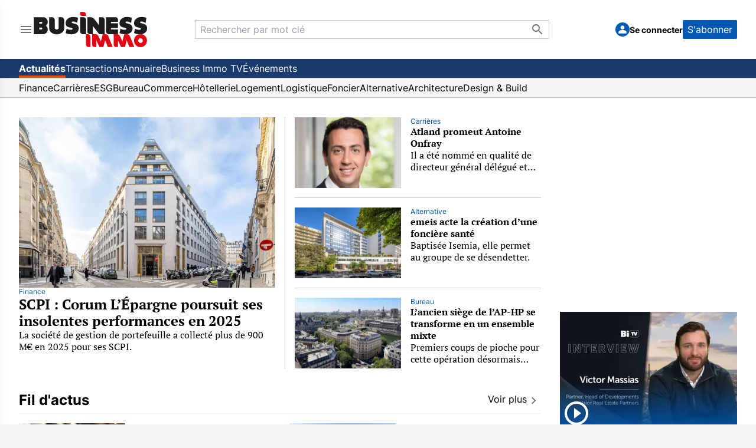

--- FILE ---
content_type: text/html; charset=utf-8
request_url: https://www.businessimmo.com/
body_size: 59229
content:
<!DOCTYPE html><html lang="fr" class="h-full bg-[#f5f5f5]"><head><meta charSet="utf-8"/><meta name="viewport" content="width=device-width, initial-scale=1"/><link rel="preload" as="image" href="/menu-icon.svg" fetchPriority="high"/><link rel="preload" as="image" href="/logo-bi-nobaseline.svg" fetchPriority="high"/><link rel="preload" as="image" href="/logo-bi-mini.svg" fetchPriority="high"/><link rel="preload" as="image" href="/magnifying-glass.svg" fetchPriority="high"/><link rel="preload" as="image" href="/menu-chevron.svg" fetchPriority="high"/><link rel="preload" as="image" href="/avatar.svg" fetchPriority="high"/><link rel="preload" as="image" imageSrcSet="/_next/image?url=https%3A%2F%2Fcostar.brightspotcdn.com%2Fdims4%2Fdefault%2Fdf1dbee%2F2147483647%2Fstrip%2Ftrue%2Fcrop%2F5472x3648%2B0%2B0%2Fresize%2F1800x1200!%2Fquality%2F90%2F%3Furl%3Dhttp%253A%252F%252Fcostar-brightspot.s3.us-east-1.amazonaws.com%252F15%252F5e%252F8e48b7634218b48094221628ed9f%252Fprimaryphoto-64.jpg&amp;w=256&amp;q=75 256w, /_next/image?url=https%3A%2F%2Fcostar.brightspotcdn.com%2Fdims4%2Fdefault%2Fdf1dbee%2F2147483647%2Fstrip%2Ftrue%2Fcrop%2F5472x3648%2B0%2B0%2Fresize%2F1800x1200!%2Fquality%2F90%2F%3Furl%3Dhttp%253A%252F%252Fcostar-brightspot.s3.us-east-1.amazonaws.com%252F15%252F5e%252F8e48b7634218b48094221628ed9f%252Fprimaryphoto-64.jpg&amp;w=384&amp;q=75 384w, /_next/image?url=https%3A%2F%2Fcostar.brightspotcdn.com%2Fdims4%2Fdefault%2Fdf1dbee%2F2147483647%2Fstrip%2Ftrue%2Fcrop%2F5472x3648%2B0%2B0%2Fresize%2F1800x1200!%2Fquality%2F90%2F%3Furl%3Dhttp%253A%252F%252Fcostar-brightspot.s3.us-east-1.amazonaws.com%252F15%252F5e%252F8e48b7634218b48094221628ed9f%252Fprimaryphoto-64.jpg&amp;w=640&amp;q=75 640w, /_next/image?url=https%3A%2F%2Fcostar.brightspotcdn.com%2Fdims4%2Fdefault%2Fdf1dbee%2F2147483647%2Fstrip%2Ftrue%2Fcrop%2F5472x3648%2B0%2B0%2Fresize%2F1800x1200!%2Fquality%2F90%2F%3Furl%3Dhttp%253A%252F%252Fcostar-brightspot.s3.us-east-1.amazonaws.com%252F15%252F5e%252F8e48b7634218b48094221628ed9f%252Fprimaryphoto-64.jpg&amp;w=750&amp;q=75 750w, /_next/image?url=https%3A%2F%2Fcostar.brightspotcdn.com%2Fdims4%2Fdefault%2Fdf1dbee%2F2147483647%2Fstrip%2Ftrue%2Fcrop%2F5472x3648%2B0%2B0%2Fresize%2F1800x1200!%2Fquality%2F90%2F%3Furl%3Dhttp%253A%252F%252Fcostar-brightspot.s3.us-east-1.amazonaws.com%252F15%252F5e%252F8e48b7634218b48094221628ed9f%252Fprimaryphoto-64.jpg&amp;w=828&amp;q=75 828w, /_next/image?url=https%3A%2F%2Fcostar.brightspotcdn.com%2Fdims4%2Fdefault%2Fdf1dbee%2F2147483647%2Fstrip%2Ftrue%2Fcrop%2F5472x3648%2B0%2B0%2Fresize%2F1800x1200!%2Fquality%2F90%2F%3Furl%3Dhttp%253A%252F%252Fcostar-brightspot.s3.us-east-1.amazonaws.com%252F15%252F5e%252F8e48b7634218b48094221628ed9f%252Fprimaryphoto-64.jpg&amp;w=1080&amp;q=75 1080w, /_next/image?url=https%3A%2F%2Fcostar.brightspotcdn.com%2Fdims4%2Fdefault%2Fdf1dbee%2F2147483647%2Fstrip%2Ftrue%2Fcrop%2F5472x3648%2B0%2B0%2Fresize%2F1800x1200!%2Fquality%2F90%2F%3Furl%3Dhttp%253A%252F%252Fcostar-brightspot.s3.us-east-1.amazonaws.com%252F15%252F5e%252F8e48b7634218b48094221628ed9f%252Fprimaryphoto-64.jpg&amp;w=1200&amp;q=75 1200w, /_next/image?url=https%3A%2F%2Fcostar.brightspotcdn.com%2Fdims4%2Fdefault%2Fdf1dbee%2F2147483647%2Fstrip%2Ftrue%2Fcrop%2F5472x3648%2B0%2B0%2Fresize%2F1800x1200!%2Fquality%2F90%2F%3Furl%3Dhttp%253A%252F%252Fcostar-brightspot.s3.us-east-1.amazonaws.com%252F15%252F5e%252F8e48b7634218b48094221628ed9f%252Fprimaryphoto-64.jpg&amp;w=1920&amp;q=75 1920w, /_next/image?url=https%3A%2F%2Fcostar.brightspotcdn.com%2Fdims4%2Fdefault%2Fdf1dbee%2F2147483647%2Fstrip%2Ftrue%2Fcrop%2F5472x3648%2B0%2B0%2Fresize%2F1800x1200!%2Fquality%2F90%2F%3Furl%3Dhttp%253A%252F%252Fcostar-brightspot.s3.us-east-1.amazonaws.com%252F15%252F5e%252F8e48b7634218b48094221628ed9f%252Fprimaryphoto-64.jpg&amp;w=2048&amp;q=75 2048w, /_next/image?url=https%3A%2F%2Fcostar.brightspotcdn.com%2Fdims4%2Fdefault%2Fdf1dbee%2F2147483647%2Fstrip%2Ftrue%2Fcrop%2F5472x3648%2B0%2B0%2Fresize%2F1800x1200!%2Fquality%2F90%2F%3Furl%3Dhttp%253A%252F%252Fcostar-brightspot.s3.us-east-1.amazonaws.com%252F15%252F5e%252F8e48b7634218b48094221628ed9f%252Fprimaryphoto-64.jpg&amp;w=3840&amp;q=75 3840w" imageSizes="(max-width: 820px) 100vw, 40vw" fetchPriority="high"/><link rel="preload" as="image" imageSrcSet="/_next/image?url=https%3A%2F%2Fcostar.brightspotcdn.com%2Fdims4%2Fdefault%2Fd21e4f1%2F2147483647%2Fstrip%2Ftrue%2Fcrop%2F1000x667%2B0%2B2%2Fresize%2F750x500!%2Fquality%2F90%2F%3Furl%3Dhttp%253A%252F%252Fcostar-brightspot.s3.us-east-1.amazonaws.com%252F9c%252F7a%252F3b0a3bfa4135baef30b37fff01b1%252Fvignette-une-victor-massias.png&amp;w=128&amp;q=75 128w, /_next/image?url=https%3A%2F%2Fcostar.brightspotcdn.com%2Fdims4%2Fdefault%2Fd21e4f1%2F2147483647%2Fstrip%2Ftrue%2Fcrop%2F1000x667%2B0%2B2%2Fresize%2F750x500!%2Fquality%2F90%2F%3Furl%3Dhttp%253A%252F%252Fcostar-brightspot.s3.us-east-1.amazonaws.com%252F9c%252F7a%252F3b0a3bfa4135baef30b37fff01b1%252Fvignette-une-victor-massias.png&amp;w=256&amp;q=75 256w, /_next/image?url=https%3A%2F%2Fcostar.brightspotcdn.com%2Fdims4%2Fdefault%2Fd21e4f1%2F2147483647%2Fstrip%2Ftrue%2Fcrop%2F1000x667%2B0%2B2%2Fresize%2F750x500!%2Fquality%2F90%2F%3Furl%3Dhttp%253A%252F%252Fcostar-brightspot.s3.us-east-1.amazonaws.com%252F9c%252F7a%252F3b0a3bfa4135baef30b37fff01b1%252Fvignette-une-victor-massias.png&amp;w=384&amp;q=75 384w, /_next/image?url=https%3A%2F%2Fcostar.brightspotcdn.com%2Fdims4%2Fdefault%2Fd21e4f1%2F2147483647%2Fstrip%2Ftrue%2Fcrop%2F1000x667%2B0%2B2%2Fresize%2F750x500!%2Fquality%2F90%2F%3Furl%3Dhttp%253A%252F%252Fcostar-brightspot.s3.us-east-1.amazonaws.com%252F9c%252F7a%252F3b0a3bfa4135baef30b37fff01b1%252Fvignette-une-victor-massias.png&amp;w=640&amp;q=75 640w, /_next/image?url=https%3A%2F%2Fcostar.brightspotcdn.com%2Fdims4%2Fdefault%2Fd21e4f1%2F2147483647%2Fstrip%2Ftrue%2Fcrop%2F1000x667%2B0%2B2%2Fresize%2F750x500!%2Fquality%2F90%2F%3Furl%3Dhttp%253A%252F%252Fcostar-brightspot.s3.us-east-1.amazonaws.com%252F9c%252F7a%252F3b0a3bfa4135baef30b37fff01b1%252Fvignette-une-victor-massias.png&amp;w=750&amp;q=75 750w, /_next/image?url=https%3A%2F%2Fcostar.brightspotcdn.com%2Fdims4%2Fdefault%2Fd21e4f1%2F2147483647%2Fstrip%2Ftrue%2Fcrop%2F1000x667%2B0%2B2%2Fresize%2F750x500!%2Fquality%2F90%2F%3Furl%3Dhttp%253A%252F%252Fcostar-brightspot.s3.us-east-1.amazonaws.com%252F9c%252F7a%252F3b0a3bfa4135baef30b37fff01b1%252Fvignette-une-victor-massias.png&amp;w=828&amp;q=75 828w, /_next/image?url=https%3A%2F%2Fcostar.brightspotcdn.com%2Fdims4%2Fdefault%2Fd21e4f1%2F2147483647%2Fstrip%2Ftrue%2Fcrop%2F1000x667%2B0%2B2%2Fresize%2F750x500!%2Fquality%2F90%2F%3Furl%3Dhttp%253A%252F%252Fcostar-brightspot.s3.us-east-1.amazonaws.com%252F9c%252F7a%252F3b0a3bfa4135baef30b37fff01b1%252Fvignette-une-victor-massias.png&amp;w=1080&amp;q=75 1080w, /_next/image?url=https%3A%2F%2Fcostar.brightspotcdn.com%2Fdims4%2Fdefault%2Fd21e4f1%2F2147483647%2Fstrip%2Ftrue%2Fcrop%2F1000x667%2B0%2B2%2Fresize%2F750x500!%2Fquality%2F90%2F%3Furl%3Dhttp%253A%252F%252Fcostar-brightspot.s3.us-east-1.amazonaws.com%252F9c%252F7a%252F3b0a3bfa4135baef30b37fff01b1%252Fvignette-une-victor-massias.png&amp;w=1200&amp;q=75 1200w, /_next/image?url=https%3A%2F%2Fcostar.brightspotcdn.com%2Fdims4%2Fdefault%2Fd21e4f1%2F2147483647%2Fstrip%2Ftrue%2Fcrop%2F1000x667%2B0%2B2%2Fresize%2F750x500!%2Fquality%2F90%2F%3Furl%3Dhttp%253A%252F%252Fcostar-brightspot.s3.us-east-1.amazonaws.com%252F9c%252F7a%252F3b0a3bfa4135baef30b37fff01b1%252Fvignette-une-victor-massias.png&amp;w=1920&amp;q=75 1920w, /_next/image?url=https%3A%2F%2Fcostar.brightspotcdn.com%2Fdims4%2Fdefault%2Fd21e4f1%2F2147483647%2Fstrip%2Ftrue%2Fcrop%2F1000x667%2B0%2B2%2Fresize%2F750x500!%2Fquality%2F90%2F%3Furl%3Dhttp%253A%252F%252Fcostar-brightspot.s3.us-east-1.amazonaws.com%252F9c%252F7a%252F3b0a3bfa4135baef30b37fff01b1%252Fvignette-une-victor-massias.png&amp;w=2048&amp;q=75 2048w, /_next/image?url=https%3A%2F%2Fcostar.brightspotcdn.com%2Fdims4%2Fdefault%2Fd21e4f1%2F2147483647%2Fstrip%2Ftrue%2Fcrop%2F1000x667%2B0%2B2%2Fresize%2F750x500!%2Fquality%2F90%2F%3Furl%3Dhttp%253A%252F%252Fcostar-brightspot.s3.us-east-1.amazonaws.com%252F9c%252F7a%252F3b0a3bfa4135baef30b37fff01b1%252Fvignette-une-victor-massias.png&amp;w=3840&amp;q=75 3840w" imageSizes="(max-width: 820px) 100vw, 20vw" fetchPriority="high"/><link rel="stylesheet" href="/_next/static/css/1fea0cd13d14f07c.css" data-precedence="next"/><link rel="preload" as="script" fetchPriority="low" href="/_next/static/chunks/webpack-032b93891e247a27.js"/><script src="/_next/static/chunks/fd9d1056-9de79ba4818f7759.js" async=""></script><script src="/_next/static/chunks/2117-74c2ad1810dc3e6e.js" async=""></script><script src="/_next/static/chunks/main-app-e797a569fbde2c36.js" async=""></script><script src="/_next/static/chunks/2972-ee68dee3b48dee6d.js" async=""></script><script src="/_next/static/chunks/6940-33434774d71034c8.js" async=""></script><script src="/_next/static/chunks/5878-71099acfdc6efc8e.js" async=""></script><script src="/_next/static/chunks/1314-e2c8f08e15f75a46.js" async=""></script><script src="/_next/static/chunks/604-7cc63704735760f1.js" async=""></script><script src="/_next/static/chunks/2689-79a03b49573d03d1.js" async=""></script><script src="/_next/static/chunks/3839-4ab7574b494f4f31.js" async=""></script><script src="/_next/static/chunks/2433-05a93f5b6ba3bcb2.js" async=""></script><script src="/_next/static/chunks/app/(root)/(news)/layout-7d09990a8da29f08.js" async=""></script><script src="/_next/static/chunks/8972-c09a0d2f8270d51b.js" async=""></script><script src="/_next/static/chunks/336-e60252568093988e.js" async=""></script><script src="/_next/static/chunks/7891-8fc5eb467ec80204.js" async=""></script><script src="/_next/static/chunks/app/(root)/(news)/page-df2b90909bfcad51.js" async=""></script><script src="/_next/static/chunks/5997-15f1b849fc5cb82a.js" async=""></script><script src="/_next/static/chunks/2517-850e3a210f5ec2c9.js" async=""></script><script src="/_next/static/chunks/4220-68bf8b1c980d682b.js" async=""></script><script src="/_next/static/chunks/app/(root)/layout-3287aa386414ce8c.js" async=""></script><script src="/_next/static/chunks/4742-227de61dedd62f4e.js" async=""></script><script src="/_next/static/chunks/app/(root)/error-2f9eb5e82cc967c4.js" async=""></script><script src="/_next/static/chunks/app/(root)/not-found-e6c2190284635417.js" async=""></script><script src="/_next/static/chunks/app/layout-6838aea764c9e24c.js" async=""></script><script src="/_next/static/chunks/app/error-20bf81a752ba5d6c.js" async=""></script><script src="/_next/static/chunks/app/global-error-9e17761d7e5c2d16.js" async=""></script><link rel="preload" href="https://cmp.osano.com/wkUHxy0775/3c0ed05c-1ba7-4665-9a4f-0617b0ec4788/osano.js?language=fr" as="script"/><title>Le site de l&#x27;industrie immobilière - Business Immo</title><meta name="description" content="Immobilier d&#x27;entreprise. Business Immo est un site regroupant les informations de l&#x27;immobilier professionnel et l&#x27;actualité de l&#x27;immobilier d&#x27;entreprise en France, à Paris, à l&#x27;international."/><link rel="canonical" href="https://www.businessimmo.com"/><meta property="og:title" content="Le site de l&#x27;industrie immobilière - Business Immo"/><meta property="og:description" content="Immobilier d&#x27;entreprise. Business Immo est un site regroupant les informations de l&#x27;immobilier professionnel et l&#x27;actualité de l&#x27;immobilier d&#x27;entreprise en France, à Paris, à l&#x27;international."/><meta property="og:url" content="https://www.businessimmo.com"/><meta property="og:image" content="https://www.businessimmo.com/logo-bi-nobaseline.svg"/><meta property="og:type" content="website"/><meta name="twitter:card" content="summary"/><meta name="twitter:site" content="@businessimmo"/><meta name="twitter:title" content="Le site de l&#x27;industrie immobilière - Business Immo"/><meta name="twitter:description" content="Immobilier d&#x27;entreprise. Business Immo est un site regroupant les informations de l&#x27;immobilier professionnel et l&#x27;actualité de l&#x27;immobilier d&#x27;entreprise en France, à Paris, à l&#x27;international."/><meta name="twitter:image" content="https://www.businessimmo.com/logo-bi-nobaseline.svg"/><link rel="icon" href="/favicon.ico" type="image/x-icon" sizes="48x48"/><script src="/_next/static/chunks/polyfills-42372ed130431b0a.js" noModule=""></script>
                              <script>!function(e){var n="https://s.go-mpulse.net/boomerang/";if("False"=="True")e.BOOMR_config=e.BOOMR_config||{},e.BOOMR_config.PageParams=e.BOOMR_config.PageParams||{},e.BOOMR_config.PageParams.pci=!0,n="https://s2.go-mpulse.net/boomerang/";if(window.BOOMR_API_key="GL4RJ-6JJKL-RQ3WP-B48VJ-4RJM8",function(){function e(){if(!o){var e=document.createElement("script");e.id="boomr-scr-as",e.src=window.BOOMR.url,e.async=!0,i.parentNode.appendChild(e),o=!0}}function t(e){o=!0;var n,t,a,r,d=document,O=window;if(window.BOOMR.snippetMethod=e?"if":"i",t=function(e,n){var t=d.createElement("script");t.id=n||"boomr-if-as",t.src=window.BOOMR.url,BOOMR_lstart=(new Date).getTime(),e=e||d.body,e.appendChild(t)},!window.addEventListener&&window.attachEvent&&navigator.userAgent.match(/MSIE [67]\./))return window.BOOMR.snippetMethod="s",void t(i.parentNode,"boomr-async");a=document.createElement("IFRAME"),a.src="about:blank",a.title="",a.role="presentation",a.loading="eager",r=(a.frameElement||a).style,r.width=0,r.height=0,r.border=0,r.display="none",i.parentNode.appendChild(a);try{O=a.contentWindow,d=O.document.open()}catch(_){n=document.domain,a.src="javascript:var d=document.open();d.domain='"+n+"';void(0);",O=a.contentWindow,d=O.document.open()}if(n)d._boomrl=function(){this.domain=n,t()},d.write("<bo"+"dy onload='document._boomrl();'>");else if(O._boomrl=function(){t()},O.addEventListener)O.addEventListener("load",O._boomrl,!1);else if(O.attachEvent)O.attachEvent("onload",O._boomrl);d.close()}function a(e){window.BOOMR_onload=e&&e.timeStamp||(new Date).getTime()}if(!window.BOOMR||!window.BOOMR.version&&!window.BOOMR.snippetExecuted){window.BOOMR=window.BOOMR||{},window.BOOMR.snippetStart=(new Date).getTime(),window.BOOMR.snippetExecuted=!0,window.BOOMR.snippetVersion=12,window.BOOMR.url=n+"GL4RJ-6JJKL-RQ3WP-B48VJ-4RJM8";var i=document.currentScript||document.getElementsByTagName("script")[0],o=!1,r=document.createElement("link");if(r.relList&&"function"==typeof r.relList.supports&&r.relList.supports("preload")&&"as"in r)window.BOOMR.snippetMethod="p",r.href=window.BOOMR.url,r.rel="preload",r.as="script",r.addEventListener("load",e),r.addEventListener("error",function(){t(!0)}),setTimeout(function(){if(!o)t(!0)},3e3),BOOMR_lstart=(new Date).getTime(),i.parentNode.appendChild(r);else t(!1);if(window.addEventListener)window.addEventListener("load",a,!1);else if(window.attachEvent)window.attachEvent("onload",a)}}(),"".length>0)if(e&&"performance"in e&&e.performance&&"function"==typeof e.performance.setResourceTimingBufferSize)e.performance.setResourceTimingBufferSize();!function(){if(BOOMR=e.BOOMR||{},BOOMR.plugins=BOOMR.plugins||{},!BOOMR.plugins.AK){var n=""=="true"?1:0,t="",a="cj3lsjax24e222liaiaq-f-451acdc1e-clientnsv4-s.akamaihd.net",i="false"=="true"?2:1,o={"ak.v":"39","ak.cp":"1556108","ak.ai":parseInt("993909",10),"ak.ol":"0","ak.cr":9,"ak.ipv":4,"ak.proto":"h2","ak.rid":"3b470470","ak.r":47767,"ak.a2":n,"ak.m":"dsca","ak.n":"essl","ak.bpcip":"18.118.185.0","ak.cport":37454,"ak.gh":"23.48.98.170","ak.quicv":"","ak.tlsv":"tls1.3","ak.0rtt":"","ak.0rtt.ed":"","ak.csrc":"-","ak.acc":"","ak.t":"1768423937","ak.ak":"hOBiQwZUYzCg5VSAfCLimQ==sa487CR7f0m6jPF47IpQy6K8PyclEjL4B8crtFQaUSuezgxDNHCvGQQtdbjvsO2valX+8sf8pkfb1lmAwmvLRkOFTKolh8KgBOtuNLoWs/TXYOnIH2liyR7tRwVN0Ka+kaKJ2PaplMy7q1o01WvPMBn8RpFYb5ivBOdMxxcIWKloadMwW5rGalxr2+Mq6yTBeo+usu43FYkXx4D/VIf4Of8Im9Bc4hq/RDmEyFTv544NThE6Pm+NGHSLgqebMSHDskbyKH8nbaECh5ex3UR46JH/Xjd+yyFTAaYKqx82sjpayvshcdzhMzvVq99TWJOTOIfIxFwt5Zk6hJMdjNn/m7yU1WAxKGrsWn366g+udFd2/db8SmmekqSORw9CS7cqeQVgeBlLuNMjOYG5vWnSuKxk5ltKIbd5s6JSgxOi7M8=","ak.pv":"43","ak.dpoabenc":"","ak.tf":i};if(""!==t)o["ak.ruds"]=t;var r={i:!1,av:function(n){var t="http.initiator";if(n&&(!n[t]||"spa_hard"===n[t]))o["ak.feo"]=void 0!==e.aFeoApplied?1:0,BOOMR.addVar(o)},rv:function(){var e=["ak.bpcip","ak.cport","ak.cr","ak.csrc","ak.gh","ak.ipv","ak.m","ak.n","ak.ol","ak.proto","ak.quicv","ak.tlsv","ak.0rtt","ak.0rtt.ed","ak.r","ak.acc","ak.t","ak.tf"];BOOMR.removeVar(e)}};BOOMR.plugins.AK={akVars:o,akDNSPreFetchDomain:a,init:function(){if(!r.i){var e=BOOMR.subscribe;e("before_beacon",r.av,null,null),e("onbeacon",r.rv,null,null),r.i=!0}return this},is_complete:function(){return!0}}}}()}(window);</script></head><body class="h-full"><div class="h-full bg-[#f5f5f5]"><div class="mx-auto h-full max-w-[1280px]"><!--$--><!--/$--><div class="h-full"><div class="flex h-full flex-col"><header class="border-b border-[#f5f5f5] bg-white font-sans"><div class="bg-content flex h-14 items-center overflow-hidden px-4 lg:h-[100px] lg:justify-between lg:gap-8 lg:px-8 xl:gap-16 max-sm:justify-normal"><section class="flex shrink gap-8 max-lg:grow max-lg:basis-0" automation-id="hamburger-menu-section"><!--$--><div class="relative flex"><button type="button" class="relative"><img automation-id="hamburger-menu-toggle" data-track-click="true" data-track-details="{&quot;event&quot;:&quot;HAMBURGER_MENU_OPENED&quot;}" alt="Main menu icon" fetchPriority="high" width="24" height="24" decoding="async" data-nimg="1" style="color:transparent" src="/menu-icon.svg"/></button><div class="fixed top-0 z-50 h-screen w-[80%] max-w-[380px] overflow-y-auto overscroll-contain bg-white shadow-lg transition-transform lg:overflow-y-visible left-0 -translate-x-full"><div><ul><li automation-id="side-menu-group-0"><ul><li automation-id="side-menu-group-0-option-0" class="flex flex-col justify-between"><a class="px-4 pt-4 lg:pb-4" href="/"><img automation-id="business-immo-logo" alt="Business Immo Logo" fetchPriority="high" width="195" height="60" decoding="async" data-nimg="1" class="relative hidden h-[100%] lg:block dark:drop-shadow-[0_0_0.3rem_#ffffff70]" style="color:transparent" src="/logo-bi-nobaseline.svg"/><img automation-id="small-business-immo-logo" alt="Business Immo Logo" fetchPriority="high" width="40" height="32" decoding="async" data-nimg="1" class="relative h-[100%] lg:hidden dark:drop-shadow-[0_0_0.3rem_#ffffff70]" style="color:transparent" src="/logo-bi-mini.svg"/></a></li></ul></li><li automation-id="side-menu-group-1"><ul><li automation-id="side-menu-group-1-option-0" class="flex flex-col justify-between"><div class="p-4 lg:hidden"><div class="mb-5 border-t-2"></div><!--$--><form autoComplete="off" class="flex grow-[2] flex-col sm:max-w-[390px] lg:max-w-[600px] lg:flex-row" automation-id="search-bar-container" method="post"><section class="relative w-full"><input type="text" maxLength="150" placeholder="Rechercher par mot clé" class="border-neutral-medium h-8 w-full text-ellipsis rounded-r-sm border px-2 py-1 pr-10 max-lg:rounded-l-sm" automation-id="search-bar-input" name="searchKeyword" value=""/><button type="submit" aria-label="Bouton de recherche" title="Bouton de recherche" class="absolute right-2 top-1" automation-id="search-bar-submit-button"><img alt="Search Icon" fetchPriority="high" width="24" height="24" decoding="async" data-nimg="1" style="color:transparent" src="/magnifying-glass.svg"/></button></section></form><!--/$--></div></li></ul></li><li automation-id="side-menu-group-2"><div automation-id="side-menu-description" class="px-4 py-1 text-p-14 leading-6 text-[#757575]"><div class="border-neutral-medium border-t-2"></div></div><ul><li automation-id="side-menu-group-2-option-0" class="flex flex-col justify-between"><div class="relative"><button class="text-input-text rounded-sm bg-transparent text-left outline-none flex w-full items-center justify-between px-4 py-2 leading-6 hover:bg-[#eaeaea] hover:text-[#0559b3]"><h3 class="text-p-18">Actualités</h3><img alt="Menu chevron icon" fetchPriority="high" width="24" height="24" decoding="async" data-nimg="1" class="transition-transform duration-200 lg:rotate-0" style="color:transparent" src="/menu-chevron.svg"/></button><div class="top-0 bg-white px-4 py-2 transition duration-300 ease-in-out lg:absolute lg:right-[-252px] lg:w-[250px] hidden"><ul class="flex flex-col"><p class="hidden cursor-default pb-2 text-p-14 text-[#bfbfbf] lg:block">Actualités</p><li class="flex cursor-pointer flex-col justify-between"><a class="w-full px-4 py-2 text-p-18 leading-5 hover:bg-[#eaeaea] hover:text-[#0559b3] lg:px-0" data-track-click="true" data-track-details="{&quot;event&quot;:&quot;NAVIGATION_CLICK&quot;,&quot;area&quot;:&quot;HAMBURGER_MENU&quot;}" href="/">Toutes les actualités</a></li><li class="flex cursor-pointer flex-col justify-between"><a class="w-full px-4 py-2 text-p-18 leading-5 hover:bg-[#eaeaea] hover:text-[#0559b3] lg:px-0" data-track-click="true" data-track-details="{&quot;event&quot;:&quot;NAVIGATION_CLICK&quot;,&quot;area&quot;:&quot;HAMBURGER_MENU&quot;}" href="/thematiques/finance">Finance</a></li><li class="flex cursor-pointer flex-col justify-between"><a class="w-full px-4 py-2 text-p-18 leading-5 hover:bg-[#eaeaea] hover:text-[#0559b3] lg:px-0" data-track-click="true" data-track-details="{&quot;event&quot;:&quot;NAVIGATION_CLICK&quot;,&quot;area&quot;:&quot;HAMBURGER_MENU&quot;}" href="/thematiques/carrieres">Carrières</a></li><li class="flex cursor-pointer flex-col justify-between"><a class="w-full px-4 py-2 text-p-18 leading-5 hover:bg-[#eaeaea] hover:text-[#0559b3] lg:px-0" data-track-click="true" data-track-details="{&quot;event&quot;:&quot;NAVIGATION_CLICK&quot;,&quot;area&quot;:&quot;HAMBURGER_MENU&quot;}" href="/thematiques/esg">ESG</a></li><li class="flex cursor-pointer flex-col justify-between"><a class="w-full px-4 py-2 text-p-18 leading-5 hover:bg-[#eaeaea] hover:text-[#0559b3] lg:px-0" data-track-click="true" data-track-details="{&quot;event&quot;:&quot;NAVIGATION_CLICK&quot;,&quot;area&quot;:&quot;HAMBURGER_MENU&quot;}" href="/thematiques/bureau">Bureau</a></li><li class="flex cursor-pointer flex-col justify-between"><a class="w-full px-4 py-2 text-p-18 leading-5 hover:bg-[#eaeaea] hover:text-[#0559b3] lg:px-0" data-track-click="true" data-track-details="{&quot;event&quot;:&quot;NAVIGATION_CLICK&quot;,&quot;area&quot;:&quot;HAMBURGER_MENU&quot;}" href="/thematiques/commerce">Commerce</a></li><li class="flex cursor-pointer flex-col justify-between"><a class="w-full px-4 py-2 text-p-18 leading-5 hover:bg-[#eaeaea] hover:text-[#0559b3] lg:px-0" data-track-click="true" data-track-details="{&quot;event&quot;:&quot;NAVIGATION_CLICK&quot;,&quot;area&quot;:&quot;HAMBURGER_MENU&quot;}" href="/thematiques/hotellerie">Hôtellerie</a></li><li class="flex cursor-pointer flex-col justify-between"><a class="w-full px-4 py-2 text-p-18 leading-5 hover:bg-[#eaeaea] hover:text-[#0559b3] lg:px-0" data-track-click="true" data-track-details="{&quot;event&quot;:&quot;NAVIGATION_CLICK&quot;,&quot;area&quot;:&quot;HAMBURGER_MENU&quot;}" href="/thematiques/logement">Logement</a></li><li class="flex cursor-pointer flex-col justify-between"><a class="w-full px-4 py-2 text-p-18 leading-5 hover:bg-[#eaeaea] hover:text-[#0559b3] lg:px-0" data-track-click="true" data-track-details="{&quot;event&quot;:&quot;NAVIGATION_CLICK&quot;,&quot;area&quot;:&quot;HAMBURGER_MENU&quot;}" href="/thematiques/logistique">Logistique</a></li><li class="flex cursor-pointer flex-col justify-between"><a class="w-full px-4 py-2 text-p-18 leading-5 hover:bg-[#eaeaea] hover:text-[#0559b3] lg:px-0" data-track-click="true" data-track-details="{&quot;event&quot;:&quot;NAVIGATION_CLICK&quot;,&quot;area&quot;:&quot;HAMBURGER_MENU&quot;}" href="/thematiques/foncier">Foncier</a></li><li class="flex cursor-pointer flex-col justify-between"><a class="w-full px-4 py-2 text-p-18 leading-5 hover:bg-[#eaeaea] hover:text-[#0559b3] lg:px-0" data-track-click="true" data-track-details="{&quot;event&quot;:&quot;NAVIGATION_CLICK&quot;,&quot;area&quot;:&quot;HAMBURGER_MENU&quot;}" href="/thematiques/alternative">Alternative</a></li><li class="flex cursor-pointer flex-col justify-between"><a class="w-full px-4 py-2 text-p-18 leading-5 hover:bg-[#eaeaea] hover:text-[#0559b3] lg:px-0" data-track-click="true" data-track-details="{&quot;event&quot;:&quot;NAVIGATION_CLICK&quot;,&quot;area&quot;:&quot;HAMBURGER_MENU&quot;}" href="/thematiques/architecture">Architecture</a></li><li class="flex cursor-pointer flex-col justify-between"><a class="w-full px-4 py-2 text-p-18 leading-5 hover:bg-[#eaeaea] hover:text-[#0559b3] lg:px-0" data-track-click="true" data-track-details="{&quot;event&quot;:&quot;NAVIGATION_CLICK&quot;,&quot;area&quot;:&quot;HAMBURGER_MENU&quot;}" href="/thematiques/design-and-build">Design &amp; Build</a></li></ul></div></div></li><li automation-id="side-menu-group-2-option-1" class="flex flex-col justify-between"><div class="relative"><button class="text-input-text rounded-sm bg-transparent text-left outline-none flex w-full items-center justify-between px-4 py-2 leading-6 hover:bg-[#eaeaea] hover:text-[#0559b3]"><h3 class="text-p-18">Transactions</h3><img alt="Menu chevron icon" fetchPriority="high" width="24" height="24" decoding="async" data-nimg="1" class="transition-transform duration-200 lg:rotate-0" style="color:transparent" src="/menu-chevron.svg"/></button><div class="top-0 bg-white px-4 py-2 transition duration-300 ease-in-out lg:absolute lg:right-[-252px] lg:w-[250px] hidden"><ul class="flex flex-col"><p class="hidden cursor-default pb-2 text-p-14 text-[#bfbfbf] lg:block">Transactions</p><li class="flex cursor-pointer flex-col justify-between"><a class="w-full px-4 py-2 text-p-18 leading-5 hover:bg-[#eaeaea] hover:text-[#0559b3] lg:px-0" data-track-click="true" data-track-details="{&quot;event&quot;:&quot;NAVIGATION_CLICK&quot;,&quot;area&quot;:&quot;HAMBURGER_MENU&quot;}" href="/transactions">Toutes les transactions</a></li><li class="flex cursor-pointer flex-col justify-between"><a class="w-full px-4 py-2 text-p-18 leading-5 hover:bg-[#eaeaea] hover:text-[#0559b3] lg:px-0" data-track-click="true" data-track-details="{&quot;event&quot;:&quot;NAVIGATION_CLICK&quot;,&quot;area&quot;:&quot;HAMBURGER_MENU&quot;}" href="/transactions/thematiques/bureau">Bureau</a></li><li class="flex cursor-pointer flex-col justify-between"><a class="w-full px-4 py-2 text-p-18 leading-5 hover:bg-[#eaeaea] hover:text-[#0559b3] lg:px-0" data-track-click="true" data-track-details="{&quot;event&quot;:&quot;NAVIGATION_CLICK&quot;,&quot;area&quot;:&quot;HAMBURGER_MENU&quot;}" href="/transactions/thematiques/commerce">Commerce</a></li><li class="flex cursor-pointer flex-col justify-between"><a class="w-full px-4 py-2 text-p-18 leading-5 hover:bg-[#eaeaea] hover:text-[#0559b3] lg:px-0" data-track-click="true" data-track-details="{&quot;event&quot;:&quot;NAVIGATION_CLICK&quot;,&quot;area&quot;:&quot;HAMBURGER_MENU&quot;}" href="/transactions/thematiques/hotellerie">Hôtellerie</a></li><li class="flex cursor-pointer flex-col justify-between"><a class="w-full px-4 py-2 text-p-18 leading-5 hover:bg-[#eaeaea] hover:text-[#0559b3] lg:px-0" data-track-click="true" data-track-details="{&quot;event&quot;:&quot;NAVIGATION_CLICK&quot;,&quot;area&quot;:&quot;HAMBURGER_MENU&quot;}" href="/transactions/thematiques/logement">Logement</a></li><li class="flex cursor-pointer flex-col justify-between"><a class="w-full px-4 py-2 text-p-18 leading-5 hover:bg-[#eaeaea] hover:text-[#0559b3] lg:px-0" data-track-click="true" data-track-details="{&quot;event&quot;:&quot;NAVIGATION_CLICK&quot;,&quot;area&quot;:&quot;HAMBURGER_MENU&quot;}" href="/transactions/thematiques/logistique">Logistique</a></li><li class="flex cursor-pointer flex-col justify-between"><a class="w-full px-4 py-2 text-p-18 leading-5 hover:bg-[#eaeaea] hover:text-[#0559b3] lg:px-0" data-track-click="true" data-track-details="{&quot;event&quot;:&quot;NAVIGATION_CLICK&quot;,&quot;area&quot;:&quot;HAMBURGER_MENU&quot;}" href="/transactions/thematiques/foncier">Foncier</a></li><li class="flex cursor-pointer flex-col justify-between"><a class="w-full px-4 py-2 text-p-18 leading-5 hover:bg-[#eaeaea] hover:text-[#0559b3] lg:px-0" data-track-click="true" data-track-details="{&quot;event&quot;:&quot;NAVIGATION_CLICK&quot;,&quot;area&quot;:&quot;HAMBURGER_MENU&quot;}" href="/transactions/thematiques/alternative">Alternative</a></li></ul></div></div></li><li automation-id="side-menu-group-2-option-2" class="flex flex-col justify-between"><div class="relative"><button class="text-input-text rounded-sm bg-transparent text-left outline-none flex w-full items-center justify-between px-4 py-2 leading-6 hover:bg-[#eaeaea] hover:text-[#0559b3]"><h3 class="text-p-18">Annuaire</h3><img alt="Menu chevron icon" fetchPriority="high" width="24" height="24" decoding="async" data-nimg="1" class="transition-transform duration-200 lg:rotate-0" style="color:transparent" src="/menu-chevron.svg"/></button><div class="top-0 bg-white px-4 py-2 transition duration-300 ease-in-out lg:absolute lg:right-[-252px] lg:w-[250px] hidden"><ul class="flex flex-col"><p class="hidden cursor-default pb-2 text-p-14 text-[#bfbfbf] lg:block">Annuaire</p><li class="flex cursor-pointer flex-col justify-between"><a class="w-full px-4 py-2 text-p-18 leading-5 hover:bg-[#eaeaea] hover:text-[#0559b3] lg:px-0" data-track-click="true" data-track-details="{&quot;event&quot;:&quot;NAVIGATION_CLICK&quot;,&quot;area&quot;:&quot;HAMBURGER_MENU&quot;}" href="/annuaire/individus?s=7&amp;sd=0&amp;geoMt=15&amp;geoMi=7">Professionnels</a></li><li class="flex cursor-pointer flex-col justify-between"><a class="w-full px-4 py-2 text-p-18 leading-5 hover:bg-[#eaeaea] hover:text-[#0559b3] lg:px-0" data-track-click="true" data-track-details="{&quot;event&quot;:&quot;NAVIGATION_CLICK&quot;,&quot;area&quot;:&quot;HAMBURGER_MENU&quot;}" href="/annuaire/societes?s=67&amp;sd=1&amp;geoMt=15&amp;geoMi=7">Sociétés</a></li></ul></div></div></li><li automation-id="side-menu-group-2-option-3" class="flex flex-col justify-between"><a class="w-full px-4 py-2 text-p-18 leading-6 hover:bg-[#eaeaea] hover:text-[#0559b3]" data-track-click="true" data-track-details="{&quot;event&quot;:&quot;NAVIGATION_CLICK&quot;,&quot;area&quot;:&quot;HAMBURGER_MENU&quot;}" href="/bitv">Business Immo TV</a></li></ul></li><li automation-id="side-menu-group-3"><div automation-id="side-menu-description" class="px-4 py-1 text-p-14 leading-6 text-[#757575]"><div class="border-neutral-medium border-t-2"></div>Services Business Immo</div><ul><li automation-id="side-menu-group-3-option-0" class="flex flex-col justify-between"><a class="w-full px-4 py-2 text-p-18 leading-6 hover:bg-[#eaeaea] hover:text-[#0559b3]" data-track-click="true" data-track-details="{&quot;event&quot;:&quot;NAVIGATION_CLICK&quot;,&quot;area&quot;:&quot;HAMBURGER_MENU&quot;}" target="_blank" href="https://evenements.businessimmo.com/">Événements</a></li></ul></li></ul></div></div></div><!--/$--><a aria-label="logo-redirect-button" class="hidden lg:block" href="/"><img alt="Business Immo Logo" fetchPriority="high" width="195" height="60" decoding="async" data-nimg="1" class="relative h-[100%] dark:drop-shadow-[0_0_0.3rem_#ffffff70]" style="color:transparent" src="/logo-bi-nobaseline.svg"/></a></section><!--$--><form autoComplete="off" class="flex-col sm:max-w-[390px] lg:max-w-[600px] lg:flex-row hidden shrink-[2] grow lg:flex" automation-id="search-bar-container" method="post"><section class="relative w-full"><input type="text" maxLength="150" placeholder="Rechercher par mot clé" class="border-neutral-medium h-8 w-full text-ellipsis rounded-r-sm border px-2 py-1 pr-10 max-lg:rounded-l-sm" automation-id="search-bar-input" name="searchKeyword" value=""/><button type="submit" aria-label="Bouton de recherche" title="Bouton de recherche" class="absolute right-2 top-1" automation-id="search-bar-submit-button"><img alt="Search Icon" fetchPriority="high" width="24" height="24" decoding="async" data-nimg="1" style="color:transparent" src="/magnifying-glass.svg"/></button></section></form><!--/$--><a class="lg:hidden" href="/"><img alt="Business Immo Logo" fetchPriority="high" width="40" height="32" decoding="async" data-nimg="1" class="relative h-[100%] dark:drop-shadow-[0_0_0.3rem_#ffffff70]" style="color:transparent" src="/logo-bi-mini.svg"/></a><!--$--><section automation-id="header-user-profile-container" class="flex shrink items-center justify-end lg:min-w-[215px] xl:min-w-[240px] max-lg:grow max-lg:basis-0"><div class="flex items-center gap-3 xl:gap-6"><a automation-id="header-sign-in-button" class="rounded-sm background-transparent text-left text-input-text outline-none hover:text-[#0559b3]" type="button" href="#"><div class="flex flex-row items-center gap-3"><div automation-id="user-profile-avatar" class="h-[24px] w-[24px] items-center justify-center rounded-full bg-[#0559b3] py-1 text-white outline-none hidden shrink-0 lg:flex"><img alt="Avatar Icon" fetchPriority="high" width="20" height="20" decoding="async" data-nimg="1" class="m-auto mt-[-2px]" style="color:transparent" src="/avatar.svg"/></div><span class="shrink-0 pt-[1.5px] text-p-14 font-bold">Se connecter</span></div></a><a class="hidden lg:block" href="/abonnement"><button class="h-[32px] shrink-0 rounded-sm bg-[#0559b3] px-2 py-1 text-p-16 text-white lg:text-p-14 xl:text-p-16" automation-id="header-subscribe-button">S&#x27;abonner</button></a></div></section><!--/$--></div><nav class="border-neutral-medium hidden border-b bg-[#1b3a6e] text-p-16 text-white lg:block"><div class="flex h-[32px] justify-between px-4 lg:px-8"><ul class="flex gap-6" automation-id="header-navigation-items"><li class="flex items-center" automation-id="header-navigation-item-actualités"><a class="flex items-center overflow-hidden whitespace-nowrap hover:opacity-50 mt-1 h-7 border-b-4 border-[#ec4a08] font-bold" data-track-click="true" data-track-details="{&quot;event&quot;:&quot;NAVIGATION_CLICK&quot;,&quot;area&quot;:&quot;HEADER&quot;}" href="/">Actualités</a></li><li class="flex items-center" automation-id="header-navigation-item-transactions"><a class="flex items-center overflow-hidden whitespace-nowrap hover:opacity-50 h-full" data-track-click="true" data-track-details="{&quot;event&quot;:&quot;NAVIGATION_CLICK&quot;,&quot;area&quot;:&quot;HEADER&quot;}" href="/transactions">Transactions</a></li><li class="flex items-center" automation-id="header-navigation-item-annuaire"><a class="flex items-center overflow-hidden whitespace-nowrap hover:opacity-50 h-full" data-track-click="true" data-track-details="{&quot;event&quot;:&quot;NAVIGATION_CLICK&quot;,&quot;area&quot;:&quot;HEADER&quot;}" href="/annuaire/individus?s=7&amp;sd=0&amp;geoMt=15&amp;geoMi=7">Annuaire</a></li><li class="flex items-center" automation-id="header-navigation-item-businessimmotv"><a class="flex items-center overflow-hidden whitespace-nowrap hover:opacity-50 h-full" data-track-click="true" data-track-details="{&quot;event&quot;:&quot;NAVIGATION_CLICK&quot;,&quot;area&quot;:&quot;HEADER&quot;}" href="/bitv">Business Immo TV</a></li><li class="flex items-center" automation-id="header-navigation-item-événements"><a class="flex items-center overflow-hidden whitespace-nowrap hover:opacity-50 h-full" target="_blank" data-track-click="true" data-track-details="{&quot;event&quot;:&quot;NAVIGATION_CLICK&quot;,&quot;area&quot;:&quot;HEADER&quot;}" href="https://evenements.businessimmo.com/">Événements</a></li></ul><div class="items-center justify-center"></div></div></nav><nav class="border-neutral-medium text-input-text min-[1024px]:text-p-14 min-[1145px]:text-p-16 hidden border-b bg-[#f5f5f5] font-sans lg:block"><div class="flex h-[32px] justify-between px-4 lg:px-8"><ul class="flex min-[1145px]:gap-6 gap-4" automation-id="header-navigation-items"><li class="flex items-center" automation-id="header-navigation-item-finance"><a class="flex items-center overflow-hidden whitespace-nowrap hover:opacity-50 h-full" data-track-click="true" data-track-details="{&quot;event&quot;:&quot;NAVIGATION_CLICK&quot;,&quot;area&quot;:&quot;HEADER&quot;}" href="/thematiques/finance">Finance</a></li><li class="flex items-center" automation-id="header-navigation-item-carrières"><a class="flex items-center overflow-hidden whitespace-nowrap hover:opacity-50 h-full" data-track-click="true" data-track-details="{&quot;event&quot;:&quot;NAVIGATION_CLICK&quot;,&quot;area&quot;:&quot;HEADER&quot;}" href="/thematiques/carrieres">Carrières</a></li><li class="flex items-center" automation-id="header-navigation-item-esg"><a class="flex items-center overflow-hidden whitespace-nowrap hover:opacity-50 h-full" data-track-click="true" data-track-details="{&quot;event&quot;:&quot;NAVIGATION_CLICK&quot;,&quot;area&quot;:&quot;HEADER&quot;}" href="/thematiques/esg">ESG</a></li><li class="flex items-center" automation-id="header-navigation-item-bureau"><a class="flex items-center overflow-hidden whitespace-nowrap hover:opacity-50 h-full" data-track-click="true" data-track-details="{&quot;event&quot;:&quot;NAVIGATION_CLICK&quot;,&quot;area&quot;:&quot;HEADER&quot;}" href="/thematiques/bureau">Bureau</a></li><li class="flex items-center" automation-id="header-navigation-item-commerce"><a class="flex items-center overflow-hidden whitespace-nowrap hover:opacity-50 h-full" data-track-click="true" data-track-details="{&quot;event&quot;:&quot;NAVIGATION_CLICK&quot;,&quot;area&quot;:&quot;HEADER&quot;}" href="/thematiques/commerce">Commerce</a></li><li class="flex items-center" automation-id="header-navigation-item-hôtellerie"><a class="flex items-center overflow-hidden whitespace-nowrap hover:opacity-50 h-full" data-track-click="true" data-track-details="{&quot;event&quot;:&quot;NAVIGATION_CLICK&quot;,&quot;area&quot;:&quot;HEADER&quot;}" href="/thematiques/hotellerie">Hôtellerie</a></li><li class="flex items-center" automation-id="header-navigation-item-logement"><a class="flex items-center overflow-hidden whitespace-nowrap hover:opacity-50 h-full" data-track-click="true" data-track-details="{&quot;event&quot;:&quot;NAVIGATION_CLICK&quot;,&quot;area&quot;:&quot;HEADER&quot;}" href="/thematiques/logement">Logement</a></li><li class="flex items-center" automation-id="header-navigation-item-logistique"><a class="flex items-center overflow-hidden whitespace-nowrap hover:opacity-50 h-full" data-track-click="true" data-track-details="{&quot;event&quot;:&quot;NAVIGATION_CLICK&quot;,&quot;area&quot;:&quot;HEADER&quot;}" href="/thematiques/logistique">Logistique</a></li><li class="flex items-center" automation-id="header-navigation-item-foncier"><a class="flex items-center overflow-hidden whitespace-nowrap hover:opacity-50 h-full" data-track-click="true" data-track-details="{&quot;event&quot;:&quot;NAVIGATION_CLICK&quot;,&quot;area&quot;:&quot;HEADER&quot;}" href="/thematiques/foncier">Foncier</a></li><li class="flex items-center" automation-id="header-navigation-item-alternative"><a class="flex items-center overflow-hidden whitespace-nowrap hover:opacity-50 h-full" data-track-click="true" data-track-details="{&quot;event&quot;:&quot;NAVIGATION_CLICK&quot;,&quot;area&quot;:&quot;HEADER&quot;}" href="/thematiques/alternative">Alternative</a></li><li class="flex items-center" automation-id="header-navigation-item-architecture"><a class="flex items-center overflow-hidden whitespace-nowrap hover:opacity-50 h-full" data-track-click="true" data-track-details="{&quot;event&quot;:&quot;NAVIGATION_CLICK&quot;,&quot;area&quot;:&quot;HEADER&quot;}" href="/thematiques/architecture">Architecture</a></li><li class="flex items-center" automation-id="header-navigation-item-design&amp;build"><a class="flex items-center overflow-hidden whitespace-nowrap hover:opacity-50 h-full" data-track-click="true" data-track-details="{&quot;event&quot;:&quot;NAVIGATION_CLICK&quot;,&quot;area&quot;:&quot;HEADER&quot;}" href="/thematiques/design-and-build">Design &amp; Build</a></li></ul><div class="items-center justify-center"><div id="subnav-side-element" class="flex h-full"></div></div></div></nav></header><div><div class="bg-white"><main class="flex h-full flex-col p-0 pb-10 lg:p-8 lg:pb-12"><div class="text-16 font-serif"><script type="application/ld+json">{"@context":"http://schema.org","@type":"WebSite","name":"BusinessImmo.com","alternateName":"Business Immo","url":"https://www.businessimmo.com","hasPart":{"@type":"WebPage","url":"https://www.businessimmo.com","name":"BusinessImmo.com"},"publisher":{"@type":"Organization","name":"BusinessImmo.com","alternateName":"Business Immo","brand":"BusinessImmo.com","logo":"https://www.businessimmo.com/logo-bi-nobaseline.svg","address":{"@type":"PostalAddress","streetAddress":"1331 L St NW","addressLocality":"Washington","addressRegion":"DC","postalCode":"20005","addressCountry":"US"},"parentOrganization":[{"@type":"Corporation","url":"http://www.costargroup.com/","name":"CoStar Group","tickerSymbol":"CSGP","legalName":"CoStar Realty Information Inc.","sameAs":["https://www.wikidata.org/wiki/Q16988748","https://en.wikipedia.org/wiki/CoStar_Group","https://www.linkedin.com/company/costar-group/","https://www.facebook.com/CoStarGroup/","https://twitter.com/TheCoStarGroup"],"address":{"@type":"PostalAddress","streetAddress":"1331 L Street NW","addressLocality":"Washington","addressRegion":"DC","postalCode":"20005","addressCountry":"US"}}],"sameAs":["http://www.facebook.com/BusinessImmo","http://www.twitter.com/businessimmo","http://www.linkedin.com/company/business-immo-group"],"contactPoint":[{"@type":"ContactPoint","telephone":"+1-888-567-7442,1","contactType":"sales","contactOption":"TollFree","areaServed":"US"},{"@type":"ContactPoint","telephone":"+1-888-658-7368,2","contactType":"customer service","contactOption":"TollFree","areaServed":"US"}]}}</script><div class="flex h-full w-full flex-col gap-10"><div automation-id="featured-section-layout" class="grid grid-cols-4 gap-x-4 gap-y-10 lg:grid-cols-[repeat(4,1fr),300px] lg:gap-x-8"><div class="col-span-4"><section automation-id="top-news-article" class="divide-neutral-medium grid grid-cols-4 gap-x-4 gap-y-6 lg:divide-x"><div class="col-span-full lg:col-span-2" automation-id="featured-article"><article class="flex flex-col gap-2"><div class="flex flex-col gap-4"><figure><div class="relative aspect-3/2 w-full"><div class="relative h-full bg-neutral-light"><a class="absolute inset-0" href="/actualites/article/488470777/scpi-corum-lepargne-poursuit-ses-insolentes-performances-en-2025"><img automation-id="top-news-article-image" alt="Le siège de Corum L’Épargne (CoStar)" fetchPriority="high" decoding="async" data-nimg="fill" style="position:absolute;height:100%;width:100%;left:0;top:0;right:0;bottom:0;object-fit:cover;color:transparent;background:#eaeaea" sizes="(max-width: 820px) 100vw, 40vw" srcSet="/_next/image?url=https%3A%2F%2Fcostar.brightspotcdn.com%2Fdims4%2Fdefault%2Fdf1dbee%2F2147483647%2Fstrip%2Ftrue%2Fcrop%2F5472x3648%2B0%2B0%2Fresize%2F1800x1200!%2Fquality%2F90%2F%3Furl%3Dhttp%253A%252F%252Fcostar-brightspot.s3.us-east-1.amazonaws.com%252F15%252F5e%252F8e48b7634218b48094221628ed9f%252Fprimaryphoto-64.jpg&amp;w=256&amp;q=75 256w, /_next/image?url=https%3A%2F%2Fcostar.brightspotcdn.com%2Fdims4%2Fdefault%2Fdf1dbee%2F2147483647%2Fstrip%2Ftrue%2Fcrop%2F5472x3648%2B0%2B0%2Fresize%2F1800x1200!%2Fquality%2F90%2F%3Furl%3Dhttp%253A%252F%252Fcostar-brightspot.s3.us-east-1.amazonaws.com%252F15%252F5e%252F8e48b7634218b48094221628ed9f%252Fprimaryphoto-64.jpg&amp;w=384&amp;q=75 384w, /_next/image?url=https%3A%2F%2Fcostar.brightspotcdn.com%2Fdims4%2Fdefault%2Fdf1dbee%2F2147483647%2Fstrip%2Ftrue%2Fcrop%2F5472x3648%2B0%2B0%2Fresize%2F1800x1200!%2Fquality%2F90%2F%3Furl%3Dhttp%253A%252F%252Fcostar-brightspot.s3.us-east-1.amazonaws.com%252F15%252F5e%252F8e48b7634218b48094221628ed9f%252Fprimaryphoto-64.jpg&amp;w=640&amp;q=75 640w, /_next/image?url=https%3A%2F%2Fcostar.brightspotcdn.com%2Fdims4%2Fdefault%2Fdf1dbee%2F2147483647%2Fstrip%2Ftrue%2Fcrop%2F5472x3648%2B0%2B0%2Fresize%2F1800x1200!%2Fquality%2F90%2F%3Furl%3Dhttp%253A%252F%252Fcostar-brightspot.s3.us-east-1.amazonaws.com%252F15%252F5e%252F8e48b7634218b48094221628ed9f%252Fprimaryphoto-64.jpg&amp;w=750&amp;q=75 750w, /_next/image?url=https%3A%2F%2Fcostar.brightspotcdn.com%2Fdims4%2Fdefault%2Fdf1dbee%2F2147483647%2Fstrip%2Ftrue%2Fcrop%2F5472x3648%2B0%2B0%2Fresize%2F1800x1200!%2Fquality%2F90%2F%3Furl%3Dhttp%253A%252F%252Fcostar-brightspot.s3.us-east-1.amazonaws.com%252F15%252F5e%252F8e48b7634218b48094221628ed9f%252Fprimaryphoto-64.jpg&amp;w=828&amp;q=75 828w, /_next/image?url=https%3A%2F%2Fcostar.brightspotcdn.com%2Fdims4%2Fdefault%2Fdf1dbee%2F2147483647%2Fstrip%2Ftrue%2Fcrop%2F5472x3648%2B0%2B0%2Fresize%2F1800x1200!%2Fquality%2F90%2F%3Furl%3Dhttp%253A%252F%252Fcostar-brightspot.s3.us-east-1.amazonaws.com%252F15%252F5e%252F8e48b7634218b48094221628ed9f%252Fprimaryphoto-64.jpg&amp;w=1080&amp;q=75 1080w, /_next/image?url=https%3A%2F%2Fcostar.brightspotcdn.com%2Fdims4%2Fdefault%2Fdf1dbee%2F2147483647%2Fstrip%2Ftrue%2Fcrop%2F5472x3648%2B0%2B0%2Fresize%2F1800x1200!%2Fquality%2F90%2F%3Furl%3Dhttp%253A%252F%252Fcostar-brightspot.s3.us-east-1.amazonaws.com%252F15%252F5e%252F8e48b7634218b48094221628ed9f%252Fprimaryphoto-64.jpg&amp;w=1200&amp;q=75 1200w, /_next/image?url=https%3A%2F%2Fcostar.brightspotcdn.com%2Fdims4%2Fdefault%2Fdf1dbee%2F2147483647%2Fstrip%2Ftrue%2Fcrop%2F5472x3648%2B0%2B0%2Fresize%2F1800x1200!%2Fquality%2F90%2F%3Furl%3Dhttp%253A%252F%252Fcostar-brightspot.s3.us-east-1.amazonaws.com%252F15%252F5e%252F8e48b7634218b48094221628ed9f%252Fprimaryphoto-64.jpg&amp;w=1920&amp;q=75 1920w, /_next/image?url=https%3A%2F%2Fcostar.brightspotcdn.com%2Fdims4%2Fdefault%2Fdf1dbee%2F2147483647%2Fstrip%2Ftrue%2Fcrop%2F5472x3648%2B0%2B0%2Fresize%2F1800x1200!%2Fquality%2F90%2F%3Furl%3Dhttp%253A%252F%252Fcostar-brightspot.s3.us-east-1.amazonaws.com%252F15%252F5e%252F8e48b7634218b48094221628ed9f%252Fprimaryphoto-64.jpg&amp;w=2048&amp;q=75 2048w, /_next/image?url=https%3A%2F%2Fcostar.brightspotcdn.com%2Fdims4%2Fdefault%2Fdf1dbee%2F2147483647%2Fstrip%2Ftrue%2Fcrop%2F5472x3648%2B0%2B0%2Fresize%2F1800x1200!%2Fquality%2F90%2F%3Furl%3Dhttp%253A%252F%252Fcostar-brightspot.s3.us-east-1.amazonaws.com%252F15%252F5e%252F8e48b7634218b48094221628ed9f%252Fprimaryphoto-64.jpg&amp;w=3840&amp;q=75 3840w" src="/_next/image?url=https%3A%2F%2Fcostar.brightspotcdn.com%2Fdims4%2Fdefault%2Fdf1dbee%2F2147483647%2Fstrip%2Ftrue%2Fcrop%2F5472x3648%2B0%2B0%2Fresize%2F1800x1200!%2Fquality%2F90%2F%3Furl%3Dhttp%253A%252F%252Fcostar-brightspot.s3.us-east-1.amazonaws.com%252F15%252F5e%252F8e48b7634218b48094221628ed9f%252Fprimaryphoto-64.jpg&amp;w=3840&amp;q=75"/></a></div></div></figure><div class="flex flex-col gap-1 mx-4 lg:mx-0"><h2 class="w-full font-sans text-p-12 text-action-primary hover:underline"><span><a automation-id="top-news-article-category" href="/thematiques/finance">Finance</a></span></h2><h1 class="hover:text-action-primary-hover font-bold text-p-24"><span><a automation-id="top-news-article-title" href="/actualites/article/488470777/scpi-corum-lepargne-poursuit-ses-insolentes-performances-en-2025">SCPI : Corum L’Épargne poursuit ses insolentes performances en 2025</a></span></h1></div></div><p class="text-p-16 mx-4 line-clamp-2 lg:mx-0"><a automation-id="top-news-article-preview" href="/actualites/article/488470777/scpi-corum-lepargne-poursuit-ses-insolentes-performances-en-2025">La société de gestion de portefeuille a collecté plus de 900 M€ en 2025 pour ses SCPI.</a></p></article></div><div automation-id="subarticles" class="divide-neutral-medium col-span-full grid auto-rows-max gap-4 divide-y lg:col-span-2 lg:mx-0 lg:pl-4 max-lg:mx-4"><article class="gap-8"><div class="flex-row gap-4 grid grid-cols-[120px_auto] sm:grid-cols-[180px_auto] lg:grid-cols-[120px_auto] xl:grid-cols-[180px_auto]"><figure><div class="relative aspect-3/2 w-full"><div class="relative h-full bg-neutral-light"><a class="absolute inset-0" href="/actualites/article/1632189599/atland-promeut-antoine-onfray"><img automation-id="top-news-subarticle-image-0" alt="Antoine Onfray (DR) " loading="lazy" decoding="async" data-nimg="fill" style="position:absolute;height:100%;width:100%;left:0;top:0;right:0;bottom:0;object-fit:cover;color:transparent;background:#eaeaea" sizes="(max-width: 430px) 30vw, (max-width: 820px) 25vw, 15vw" srcSet="/_next/image?url=https%3A%2F%2Fcostar.brightspotcdn.com%2Fdims4%2Fdefault%2F6de13c8%2F2147483647%2Fstrip%2Ftrue%2Fcrop%2F3208x2139%2B0%2B471%2Fresize%2F750x500!%2Fquality%2F90%2F%3Furl%3Dhttp%253A%252F%252Fcostar-brightspot.s3.us-east-1.amazonaws.com%252F5b%252Fa5%252Fb92a82fd42da92e90e274052954b%252Fantoine-onfray.jpg&amp;w=96&amp;q=75 96w, /_next/image?url=https%3A%2F%2Fcostar.brightspotcdn.com%2Fdims4%2Fdefault%2F6de13c8%2F2147483647%2Fstrip%2Ftrue%2Fcrop%2F3208x2139%2B0%2B471%2Fresize%2F750x500!%2Fquality%2F90%2F%3Furl%3Dhttp%253A%252F%252Fcostar-brightspot.s3.us-east-1.amazonaws.com%252F5b%252Fa5%252Fb92a82fd42da92e90e274052954b%252Fantoine-onfray.jpg&amp;w=128&amp;q=75 128w, /_next/image?url=https%3A%2F%2Fcostar.brightspotcdn.com%2Fdims4%2Fdefault%2F6de13c8%2F2147483647%2Fstrip%2Ftrue%2Fcrop%2F3208x2139%2B0%2B471%2Fresize%2F750x500!%2Fquality%2F90%2F%3Furl%3Dhttp%253A%252F%252Fcostar-brightspot.s3.us-east-1.amazonaws.com%252F5b%252Fa5%252Fb92a82fd42da92e90e274052954b%252Fantoine-onfray.jpg&amp;w=256&amp;q=75 256w, /_next/image?url=https%3A%2F%2Fcostar.brightspotcdn.com%2Fdims4%2Fdefault%2F6de13c8%2F2147483647%2Fstrip%2Ftrue%2Fcrop%2F3208x2139%2B0%2B471%2Fresize%2F750x500!%2Fquality%2F90%2F%3Furl%3Dhttp%253A%252F%252Fcostar-brightspot.s3.us-east-1.amazonaws.com%252F5b%252Fa5%252Fb92a82fd42da92e90e274052954b%252Fantoine-onfray.jpg&amp;w=384&amp;q=75 384w, /_next/image?url=https%3A%2F%2Fcostar.brightspotcdn.com%2Fdims4%2Fdefault%2F6de13c8%2F2147483647%2Fstrip%2Ftrue%2Fcrop%2F3208x2139%2B0%2B471%2Fresize%2F750x500!%2Fquality%2F90%2F%3Furl%3Dhttp%253A%252F%252Fcostar-brightspot.s3.us-east-1.amazonaws.com%252F5b%252Fa5%252Fb92a82fd42da92e90e274052954b%252Fantoine-onfray.jpg&amp;w=640&amp;q=75 640w, /_next/image?url=https%3A%2F%2Fcostar.brightspotcdn.com%2Fdims4%2Fdefault%2F6de13c8%2F2147483647%2Fstrip%2Ftrue%2Fcrop%2F3208x2139%2B0%2B471%2Fresize%2F750x500!%2Fquality%2F90%2F%3Furl%3Dhttp%253A%252F%252Fcostar-brightspot.s3.us-east-1.amazonaws.com%252F5b%252Fa5%252Fb92a82fd42da92e90e274052954b%252Fantoine-onfray.jpg&amp;w=750&amp;q=75 750w, /_next/image?url=https%3A%2F%2Fcostar.brightspotcdn.com%2Fdims4%2Fdefault%2F6de13c8%2F2147483647%2Fstrip%2Ftrue%2Fcrop%2F3208x2139%2B0%2B471%2Fresize%2F750x500!%2Fquality%2F90%2F%3Furl%3Dhttp%253A%252F%252Fcostar-brightspot.s3.us-east-1.amazonaws.com%252F5b%252Fa5%252Fb92a82fd42da92e90e274052954b%252Fantoine-onfray.jpg&amp;w=828&amp;q=75 828w, /_next/image?url=https%3A%2F%2Fcostar.brightspotcdn.com%2Fdims4%2Fdefault%2F6de13c8%2F2147483647%2Fstrip%2Ftrue%2Fcrop%2F3208x2139%2B0%2B471%2Fresize%2F750x500!%2Fquality%2F90%2F%3Furl%3Dhttp%253A%252F%252Fcostar-brightspot.s3.us-east-1.amazonaws.com%252F5b%252Fa5%252Fb92a82fd42da92e90e274052954b%252Fantoine-onfray.jpg&amp;w=1080&amp;q=75 1080w, /_next/image?url=https%3A%2F%2Fcostar.brightspotcdn.com%2Fdims4%2Fdefault%2F6de13c8%2F2147483647%2Fstrip%2Ftrue%2Fcrop%2F3208x2139%2B0%2B471%2Fresize%2F750x500!%2Fquality%2F90%2F%3Furl%3Dhttp%253A%252F%252Fcostar-brightspot.s3.us-east-1.amazonaws.com%252F5b%252Fa5%252Fb92a82fd42da92e90e274052954b%252Fantoine-onfray.jpg&amp;w=1200&amp;q=75 1200w, /_next/image?url=https%3A%2F%2Fcostar.brightspotcdn.com%2Fdims4%2Fdefault%2F6de13c8%2F2147483647%2Fstrip%2Ftrue%2Fcrop%2F3208x2139%2B0%2B471%2Fresize%2F750x500!%2Fquality%2F90%2F%3Furl%3Dhttp%253A%252F%252Fcostar-brightspot.s3.us-east-1.amazonaws.com%252F5b%252Fa5%252Fb92a82fd42da92e90e274052954b%252Fantoine-onfray.jpg&amp;w=1920&amp;q=75 1920w, /_next/image?url=https%3A%2F%2Fcostar.brightspotcdn.com%2Fdims4%2Fdefault%2F6de13c8%2F2147483647%2Fstrip%2Ftrue%2Fcrop%2F3208x2139%2B0%2B471%2Fresize%2F750x500!%2Fquality%2F90%2F%3Furl%3Dhttp%253A%252F%252Fcostar-brightspot.s3.us-east-1.amazonaws.com%252F5b%252Fa5%252Fb92a82fd42da92e90e274052954b%252Fantoine-onfray.jpg&amp;w=2048&amp;q=75 2048w, /_next/image?url=https%3A%2F%2Fcostar.brightspotcdn.com%2Fdims4%2Fdefault%2F6de13c8%2F2147483647%2Fstrip%2Ftrue%2Fcrop%2F3208x2139%2B0%2B471%2Fresize%2F750x500!%2Fquality%2F90%2F%3Furl%3Dhttp%253A%252F%252Fcostar-brightspot.s3.us-east-1.amazonaws.com%252F5b%252Fa5%252Fb92a82fd42da92e90e274052954b%252Fantoine-onfray.jpg&amp;w=3840&amp;q=75 3840w" src="/_next/image?url=https%3A%2F%2Fcostar.brightspotcdn.com%2Fdims4%2Fdefault%2F6de13c8%2F2147483647%2Fstrip%2Ftrue%2Fcrop%2F3208x2139%2B0%2B471%2Fresize%2F750x500!%2Fquality%2F90%2F%3Furl%3Dhttp%253A%252F%252Fcostar-brightspot.s3.us-east-1.amazonaws.com%252F5b%252Fa5%252Fb92a82fd42da92e90e274052954b%252Fantoine-onfray.jpg&amp;w=3840&amp;q=75"/></a></div></div></figure><div class="flex flex-col gap-1"><h2 class="w-full font-sans text-p-12 text-action-primary hover:underline"><span><a automation-id="top-news-subarticle-category-0" href="/thematiques/carrieres">Carrières</a></span></h2><h2 class="hover:text-action-primary-hover font-bold text-p-16 text-16/6 sm:text-18/6"><span><a automation-id="top-news-subarticle-title-0" href="/actualites/article/1632189599/atland-promeut-antoine-onfray">Atland promeut Antoine Onfray </a></span></h2><p class="text-p-16 text-16/6 line-clamp-2 max-sm:hidden"><a automation-id="top-news-subarticle-preview-0" href="/actualites/article/1632189599/atland-promeut-antoine-onfray">Il a été nommé en qualité de directeur général délégué et… </a></p></div></div></article><div class="pt-4"><article class="gap-8"><div class="flex-row gap-4 grid grid-cols-[120px_auto] sm:grid-cols-[180px_auto] lg:grid-cols-[120px_auto] xl:grid-cols-[180px_auto]"><figure><div class="relative aspect-3/2 w-full"><div class="relative h-full bg-neutral-light"><a class="absolute inset-0" href="/actualites/article/1776401267/emeis-acte-la-creation-dune-fonciere-sante"><img automation-id="top-news-subarticle-image-1" alt="Le siège d&#x27;emeis (CoStar)" loading="lazy" decoding="async" data-nimg="fill" style="position:absolute;height:100%;width:100%;left:0;top:0;right:0;bottom:0;object-fit:cover;color:transparent;background:#eaeaea" sizes="(max-width: 430px) 30vw, (max-width: 820px) 25vw, 15vw" srcSet="/_next/image?url=https%3A%2F%2Fcostar.brightspotcdn.com%2Fdims4%2Fdefault%2Fa0a3839%2F2147483647%2Fstrip%2Ftrue%2Fcrop%2F5448x3632%2B0%2B0%2Fresize%2F750x500!%2Fquality%2F90%2F%3Furl%3Dhttp%253A%252F%252Fcostar-brightspot.s3.us-east-1.amazonaws.com%252F3d%252F0a%252Fe58dced241198513d296cae7f02f%252Fbuildingphoto-136.jpeg&amp;w=96&amp;q=75 96w, /_next/image?url=https%3A%2F%2Fcostar.brightspotcdn.com%2Fdims4%2Fdefault%2Fa0a3839%2F2147483647%2Fstrip%2Ftrue%2Fcrop%2F5448x3632%2B0%2B0%2Fresize%2F750x500!%2Fquality%2F90%2F%3Furl%3Dhttp%253A%252F%252Fcostar-brightspot.s3.us-east-1.amazonaws.com%252F3d%252F0a%252Fe58dced241198513d296cae7f02f%252Fbuildingphoto-136.jpeg&amp;w=128&amp;q=75 128w, /_next/image?url=https%3A%2F%2Fcostar.brightspotcdn.com%2Fdims4%2Fdefault%2Fa0a3839%2F2147483647%2Fstrip%2Ftrue%2Fcrop%2F5448x3632%2B0%2B0%2Fresize%2F750x500!%2Fquality%2F90%2F%3Furl%3Dhttp%253A%252F%252Fcostar-brightspot.s3.us-east-1.amazonaws.com%252F3d%252F0a%252Fe58dced241198513d296cae7f02f%252Fbuildingphoto-136.jpeg&amp;w=256&amp;q=75 256w, /_next/image?url=https%3A%2F%2Fcostar.brightspotcdn.com%2Fdims4%2Fdefault%2Fa0a3839%2F2147483647%2Fstrip%2Ftrue%2Fcrop%2F5448x3632%2B0%2B0%2Fresize%2F750x500!%2Fquality%2F90%2F%3Furl%3Dhttp%253A%252F%252Fcostar-brightspot.s3.us-east-1.amazonaws.com%252F3d%252F0a%252Fe58dced241198513d296cae7f02f%252Fbuildingphoto-136.jpeg&amp;w=384&amp;q=75 384w, /_next/image?url=https%3A%2F%2Fcostar.brightspotcdn.com%2Fdims4%2Fdefault%2Fa0a3839%2F2147483647%2Fstrip%2Ftrue%2Fcrop%2F5448x3632%2B0%2B0%2Fresize%2F750x500!%2Fquality%2F90%2F%3Furl%3Dhttp%253A%252F%252Fcostar-brightspot.s3.us-east-1.amazonaws.com%252F3d%252F0a%252Fe58dced241198513d296cae7f02f%252Fbuildingphoto-136.jpeg&amp;w=640&amp;q=75 640w, /_next/image?url=https%3A%2F%2Fcostar.brightspotcdn.com%2Fdims4%2Fdefault%2Fa0a3839%2F2147483647%2Fstrip%2Ftrue%2Fcrop%2F5448x3632%2B0%2B0%2Fresize%2F750x500!%2Fquality%2F90%2F%3Furl%3Dhttp%253A%252F%252Fcostar-brightspot.s3.us-east-1.amazonaws.com%252F3d%252F0a%252Fe58dced241198513d296cae7f02f%252Fbuildingphoto-136.jpeg&amp;w=750&amp;q=75 750w, /_next/image?url=https%3A%2F%2Fcostar.brightspotcdn.com%2Fdims4%2Fdefault%2Fa0a3839%2F2147483647%2Fstrip%2Ftrue%2Fcrop%2F5448x3632%2B0%2B0%2Fresize%2F750x500!%2Fquality%2F90%2F%3Furl%3Dhttp%253A%252F%252Fcostar-brightspot.s3.us-east-1.amazonaws.com%252F3d%252F0a%252Fe58dced241198513d296cae7f02f%252Fbuildingphoto-136.jpeg&amp;w=828&amp;q=75 828w, /_next/image?url=https%3A%2F%2Fcostar.brightspotcdn.com%2Fdims4%2Fdefault%2Fa0a3839%2F2147483647%2Fstrip%2Ftrue%2Fcrop%2F5448x3632%2B0%2B0%2Fresize%2F750x500!%2Fquality%2F90%2F%3Furl%3Dhttp%253A%252F%252Fcostar-brightspot.s3.us-east-1.amazonaws.com%252F3d%252F0a%252Fe58dced241198513d296cae7f02f%252Fbuildingphoto-136.jpeg&amp;w=1080&amp;q=75 1080w, /_next/image?url=https%3A%2F%2Fcostar.brightspotcdn.com%2Fdims4%2Fdefault%2Fa0a3839%2F2147483647%2Fstrip%2Ftrue%2Fcrop%2F5448x3632%2B0%2B0%2Fresize%2F750x500!%2Fquality%2F90%2F%3Furl%3Dhttp%253A%252F%252Fcostar-brightspot.s3.us-east-1.amazonaws.com%252F3d%252F0a%252Fe58dced241198513d296cae7f02f%252Fbuildingphoto-136.jpeg&amp;w=1200&amp;q=75 1200w, /_next/image?url=https%3A%2F%2Fcostar.brightspotcdn.com%2Fdims4%2Fdefault%2Fa0a3839%2F2147483647%2Fstrip%2Ftrue%2Fcrop%2F5448x3632%2B0%2B0%2Fresize%2F750x500!%2Fquality%2F90%2F%3Furl%3Dhttp%253A%252F%252Fcostar-brightspot.s3.us-east-1.amazonaws.com%252F3d%252F0a%252Fe58dced241198513d296cae7f02f%252Fbuildingphoto-136.jpeg&amp;w=1920&amp;q=75 1920w, /_next/image?url=https%3A%2F%2Fcostar.brightspotcdn.com%2Fdims4%2Fdefault%2Fa0a3839%2F2147483647%2Fstrip%2Ftrue%2Fcrop%2F5448x3632%2B0%2B0%2Fresize%2F750x500!%2Fquality%2F90%2F%3Furl%3Dhttp%253A%252F%252Fcostar-brightspot.s3.us-east-1.amazonaws.com%252F3d%252F0a%252Fe58dced241198513d296cae7f02f%252Fbuildingphoto-136.jpeg&amp;w=2048&amp;q=75 2048w, /_next/image?url=https%3A%2F%2Fcostar.brightspotcdn.com%2Fdims4%2Fdefault%2Fa0a3839%2F2147483647%2Fstrip%2Ftrue%2Fcrop%2F5448x3632%2B0%2B0%2Fresize%2F750x500!%2Fquality%2F90%2F%3Furl%3Dhttp%253A%252F%252Fcostar-brightspot.s3.us-east-1.amazonaws.com%252F3d%252F0a%252Fe58dced241198513d296cae7f02f%252Fbuildingphoto-136.jpeg&amp;w=3840&amp;q=75 3840w" src="/_next/image?url=https%3A%2F%2Fcostar.brightspotcdn.com%2Fdims4%2Fdefault%2Fa0a3839%2F2147483647%2Fstrip%2Ftrue%2Fcrop%2F5448x3632%2B0%2B0%2Fresize%2F750x500!%2Fquality%2F90%2F%3Furl%3Dhttp%253A%252F%252Fcostar-brightspot.s3.us-east-1.amazonaws.com%252F3d%252F0a%252Fe58dced241198513d296cae7f02f%252Fbuildingphoto-136.jpeg&amp;w=3840&amp;q=75"/></a></div></div></figure><div class="flex flex-col gap-1"><h2 class="w-full font-sans text-p-12 text-action-primary hover:underline"><span><a automation-id="top-news-subarticle-category-1" href="/thematiques/alternative">Alternative</a></span></h2><h2 class="hover:text-action-primary-hover font-bold text-p-16 text-16/6 sm:text-18/6"><span><a automation-id="top-news-subarticle-title-1" href="/actualites/article/1776401267/emeis-acte-la-creation-dune-fonciere-sante">emeis acte la création d’une foncière santé </a></span></h2><p class="text-p-16 text-16/6 line-clamp-2 max-sm:hidden"><a automation-id="top-news-subarticle-preview-1" href="/actualites/article/1776401267/emeis-acte-la-creation-dune-fonciere-sante">Baptisée Isemia, elle permet au groupe de se désendetter.</a></p></div></div></article></div><div class="pt-4"><article class="gap-8"><div class="flex-row gap-4 grid grid-cols-[120px_auto] sm:grid-cols-[180px_auto] lg:grid-cols-[120px_auto] xl:grid-cols-[180px_auto]"><figure><div class="relative aspect-3/2 w-full"><div class="relative h-full bg-neutral-light"><a class="absolute inset-0" href="/actualites/article/1790387206/lancien-siege-de-lap-hp-se-transforme-en-un-ensemble-mixte"><img automation-id="top-news-subarticle-image-2" alt="Perspective aérienne de Cœur Paris – vue vers le Sud-Est – îlot Victoria à gauche et îlot Saint-Martin à droite. (Gamma)" loading="lazy" decoding="async" data-nimg="fill" style="position:absolute;height:100%;width:100%;left:0;top:0;right:0;bottom:0;object-fit:cover;color:transparent;background:#eaeaea" sizes="(max-width: 430px) 30vw, (max-width: 820px) 25vw, 15vw" srcSet="/_next/image?url=https%3A%2F%2Fcostar.brightspotcdn.com%2Fdims4%2Fdefault%2F2aeb2ea%2F2147483647%2Fstrip%2Ftrue%2Fcrop%2F2250x1500%2B0%2B0%2Fresize%2F750x500!%2Fquality%2F90%2F%3Furl%3Dhttp%253A%252F%252Fcostar-brightspot.s3.us-east-1.amazonaws.com%252Fa1%252F97%252F00fef3284519b331838d8b72a9a0%252Fcoeur-paris-gamma.jpg&amp;w=96&amp;q=75 96w, /_next/image?url=https%3A%2F%2Fcostar.brightspotcdn.com%2Fdims4%2Fdefault%2F2aeb2ea%2F2147483647%2Fstrip%2Ftrue%2Fcrop%2F2250x1500%2B0%2B0%2Fresize%2F750x500!%2Fquality%2F90%2F%3Furl%3Dhttp%253A%252F%252Fcostar-brightspot.s3.us-east-1.amazonaws.com%252Fa1%252F97%252F00fef3284519b331838d8b72a9a0%252Fcoeur-paris-gamma.jpg&amp;w=128&amp;q=75 128w, /_next/image?url=https%3A%2F%2Fcostar.brightspotcdn.com%2Fdims4%2Fdefault%2F2aeb2ea%2F2147483647%2Fstrip%2Ftrue%2Fcrop%2F2250x1500%2B0%2B0%2Fresize%2F750x500!%2Fquality%2F90%2F%3Furl%3Dhttp%253A%252F%252Fcostar-brightspot.s3.us-east-1.amazonaws.com%252Fa1%252F97%252F00fef3284519b331838d8b72a9a0%252Fcoeur-paris-gamma.jpg&amp;w=256&amp;q=75 256w, /_next/image?url=https%3A%2F%2Fcostar.brightspotcdn.com%2Fdims4%2Fdefault%2F2aeb2ea%2F2147483647%2Fstrip%2Ftrue%2Fcrop%2F2250x1500%2B0%2B0%2Fresize%2F750x500!%2Fquality%2F90%2F%3Furl%3Dhttp%253A%252F%252Fcostar-brightspot.s3.us-east-1.amazonaws.com%252Fa1%252F97%252F00fef3284519b331838d8b72a9a0%252Fcoeur-paris-gamma.jpg&amp;w=384&amp;q=75 384w, /_next/image?url=https%3A%2F%2Fcostar.brightspotcdn.com%2Fdims4%2Fdefault%2F2aeb2ea%2F2147483647%2Fstrip%2Ftrue%2Fcrop%2F2250x1500%2B0%2B0%2Fresize%2F750x500!%2Fquality%2F90%2F%3Furl%3Dhttp%253A%252F%252Fcostar-brightspot.s3.us-east-1.amazonaws.com%252Fa1%252F97%252F00fef3284519b331838d8b72a9a0%252Fcoeur-paris-gamma.jpg&amp;w=640&amp;q=75 640w, /_next/image?url=https%3A%2F%2Fcostar.brightspotcdn.com%2Fdims4%2Fdefault%2F2aeb2ea%2F2147483647%2Fstrip%2Ftrue%2Fcrop%2F2250x1500%2B0%2B0%2Fresize%2F750x500!%2Fquality%2F90%2F%3Furl%3Dhttp%253A%252F%252Fcostar-brightspot.s3.us-east-1.amazonaws.com%252Fa1%252F97%252F00fef3284519b331838d8b72a9a0%252Fcoeur-paris-gamma.jpg&amp;w=750&amp;q=75 750w, /_next/image?url=https%3A%2F%2Fcostar.brightspotcdn.com%2Fdims4%2Fdefault%2F2aeb2ea%2F2147483647%2Fstrip%2Ftrue%2Fcrop%2F2250x1500%2B0%2B0%2Fresize%2F750x500!%2Fquality%2F90%2F%3Furl%3Dhttp%253A%252F%252Fcostar-brightspot.s3.us-east-1.amazonaws.com%252Fa1%252F97%252F00fef3284519b331838d8b72a9a0%252Fcoeur-paris-gamma.jpg&amp;w=828&amp;q=75 828w, /_next/image?url=https%3A%2F%2Fcostar.brightspotcdn.com%2Fdims4%2Fdefault%2F2aeb2ea%2F2147483647%2Fstrip%2Ftrue%2Fcrop%2F2250x1500%2B0%2B0%2Fresize%2F750x500!%2Fquality%2F90%2F%3Furl%3Dhttp%253A%252F%252Fcostar-brightspot.s3.us-east-1.amazonaws.com%252Fa1%252F97%252F00fef3284519b331838d8b72a9a0%252Fcoeur-paris-gamma.jpg&amp;w=1080&amp;q=75 1080w, /_next/image?url=https%3A%2F%2Fcostar.brightspotcdn.com%2Fdims4%2Fdefault%2F2aeb2ea%2F2147483647%2Fstrip%2Ftrue%2Fcrop%2F2250x1500%2B0%2B0%2Fresize%2F750x500!%2Fquality%2F90%2F%3Furl%3Dhttp%253A%252F%252Fcostar-brightspot.s3.us-east-1.amazonaws.com%252Fa1%252F97%252F00fef3284519b331838d8b72a9a0%252Fcoeur-paris-gamma.jpg&amp;w=1200&amp;q=75 1200w, /_next/image?url=https%3A%2F%2Fcostar.brightspotcdn.com%2Fdims4%2Fdefault%2F2aeb2ea%2F2147483647%2Fstrip%2Ftrue%2Fcrop%2F2250x1500%2B0%2B0%2Fresize%2F750x500!%2Fquality%2F90%2F%3Furl%3Dhttp%253A%252F%252Fcostar-brightspot.s3.us-east-1.amazonaws.com%252Fa1%252F97%252F00fef3284519b331838d8b72a9a0%252Fcoeur-paris-gamma.jpg&amp;w=1920&amp;q=75 1920w, /_next/image?url=https%3A%2F%2Fcostar.brightspotcdn.com%2Fdims4%2Fdefault%2F2aeb2ea%2F2147483647%2Fstrip%2Ftrue%2Fcrop%2F2250x1500%2B0%2B0%2Fresize%2F750x500!%2Fquality%2F90%2F%3Furl%3Dhttp%253A%252F%252Fcostar-brightspot.s3.us-east-1.amazonaws.com%252Fa1%252F97%252F00fef3284519b331838d8b72a9a0%252Fcoeur-paris-gamma.jpg&amp;w=2048&amp;q=75 2048w, /_next/image?url=https%3A%2F%2Fcostar.brightspotcdn.com%2Fdims4%2Fdefault%2F2aeb2ea%2F2147483647%2Fstrip%2Ftrue%2Fcrop%2F2250x1500%2B0%2B0%2Fresize%2F750x500!%2Fquality%2F90%2F%3Furl%3Dhttp%253A%252F%252Fcostar-brightspot.s3.us-east-1.amazonaws.com%252Fa1%252F97%252F00fef3284519b331838d8b72a9a0%252Fcoeur-paris-gamma.jpg&amp;w=3840&amp;q=75 3840w" src="/_next/image?url=https%3A%2F%2Fcostar.brightspotcdn.com%2Fdims4%2Fdefault%2F2aeb2ea%2F2147483647%2Fstrip%2Ftrue%2Fcrop%2F2250x1500%2B0%2B0%2Fresize%2F750x500!%2Fquality%2F90%2F%3Furl%3Dhttp%253A%252F%252Fcostar-brightspot.s3.us-east-1.amazonaws.com%252Fa1%252F97%252F00fef3284519b331838d8b72a9a0%252Fcoeur-paris-gamma.jpg&amp;w=3840&amp;q=75"/></a></div></div></figure><div class="flex flex-col gap-1"><h2 class="w-full font-sans text-p-12 text-action-primary hover:underline"><span><a automation-id="top-news-subarticle-category-2" href="/thematiques/bureau">Bureau</a></span></h2><h2 class="hover:text-action-primary-hover font-bold text-p-16 text-16/6 sm:text-18/6"><span><a automation-id="top-news-subarticle-title-2" href="/actualites/article/1790387206/lancien-siege-de-lap-hp-se-transforme-en-un-ensemble-mixte">L’ancien siège de l’AP-HP se transforme en un ensemble mixte </a></span></h2><p class="text-p-16 text-16/6 line-clamp-2 max-sm:hidden"><a automation-id="top-news-subarticle-preview-2" href="/actualites/article/1790387206/lancien-siege-de-lap-hp-se-transforme-en-un-ensemble-mixte">Premiers coups de pioche pour cette opération désormais baptisée Cœur Paris.</a></p></div></div></article></div></div></section></div><aside class="layout-margins row-span-3 grid h-max gap-y-10 lg:col-start-5 lg:col-end-6 lg:gap-y-10 max-lg:col-span-full"><section automation-id="advertisements" class="flex items-center justify-center"><div class="h-[50px] max-w-[320px] md:h-[90px] md:max-w-[728px] lg:h-[250px] lg:max-w-[300px]"></div></section><section automation-id="main-video"><article class="flex flex-col gap-6"><div class="flex w-full justify-center"><figure class="h-10 w-[135px]"><div class="relative h-full"><a class="absolute inset-0" href="/bitv"><img automation-id="business-immo-tv-logo" alt="Go to Business Immo TV" loading="lazy" decoding="async" data-nimg="fill" style="position:absolute;height:100%;width:100%;left:0;top:0;right:0;bottom:0;object-fit:contain;color:transparent" src="/business-immo-tv.svg"/></a></div></figure></div><div class="flex gap-4 flex-col"><figure><div class="relative aspect-3/2 w-full"><div class="relative h-full bg-neutral-light"><a class="absolute inset-0" href="/actualites/article/1638121150/pour-valor-lannee-2026-sannonce-comme-un-grand-millesime"><img automation-id="main-video-image" alt="Image Alt Text" fetchPriority="high" decoding="async" data-nimg="fill" style="position:absolute;height:100%;width:100%;left:0;top:0;right:0;bottom:0;object-fit:cover;color:transparent;background:#eaeaea" sizes="(max-width: 820px) 100vw, 20vw" srcSet="/_next/image?url=https%3A%2F%2Fcostar.brightspotcdn.com%2Fdims4%2Fdefault%2Fd21e4f1%2F2147483647%2Fstrip%2Ftrue%2Fcrop%2F1000x667%2B0%2B2%2Fresize%2F750x500!%2Fquality%2F90%2F%3Furl%3Dhttp%253A%252F%252Fcostar-brightspot.s3.us-east-1.amazonaws.com%252F9c%252F7a%252F3b0a3bfa4135baef30b37fff01b1%252Fvignette-une-victor-massias.png&amp;w=128&amp;q=75 128w, /_next/image?url=https%3A%2F%2Fcostar.brightspotcdn.com%2Fdims4%2Fdefault%2Fd21e4f1%2F2147483647%2Fstrip%2Ftrue%2Fcrop%2F1000x667%2B0%2B2%2Fresize%2F750x500!%2Fquality%2F90%2F%3Furl%3Dhttp%253A%252F%252Fcostar-brightspot.s3.us-east-1.amazonaws.com%252F9c%252F7a%252F3b0a3bfa4135baef30b37fff01b1%252Fvignette-une-victor-massias.png&amp;w=256&amp;q=75 256w, /_next/image?url=https%3A%2F%2Fcostar.brightspotcdn.com%2Fdims4%2Fdefault%2Fd21e4f1%2F2147483647%2Fstrip%2Ftrue%2Fcrop%2F1000x667%2B0%2B2%2Fresize%2F750x500!%2Fquality%2F90%2F%3Furl%3Dhttp%253A%252F%252Fcostar-brightspot.s3.us-east-1.amazonaws.com%252F9c%252F7a%252F3b0a3bfa4135baef30b37fff01b1%252Fvignette-une-victor-massias.png&amp;w=384&amp;q=75 384w, /_next/image?url=https%3A%2F%2Fcostar.brightspotcdn.com%2Fdims4%2Fdefault%2Fd21e4f1%2F2147483647%2Fstrip%2Ftrue%2Fcrop%2F1000x667%2B0%2B2%2Fresize%2F750x500!%2Fquality%2F90%2F%3Furl%3Dhttp%253A%252F%252Fcostar-brightspot.s3.us-east-1.amazonaws.com%252F9c%252F7a%252F3b0a3bfa4135baef30b37fff01b1%252Fvignette-une-victor-massias.png&amp;w=640&amp;q=75 640w, /_next/image?url=https%3A%2F%2Fcostar.brightspotcdn.com%2Fdims4%2Fdefault%2Fd21e4f1%2F2147483647%2Fstrip%2Ftrue%2Fcrop%2F1000x667%2B0%2B2%2Fresize%2F750x500!%2Fquality%2F90%2F%3Furl%3Dhttp%253A%252F%252Fcostar-brightspot.s3.us-east-1.amazonaws.com%252F9c%252F7a%252F3b0a3bfa4135baef30b37fff01b1%252Fvignette-une-victor-massias.png&amp;w=750&amp;q=75 750w, /_next/image?url=https%3A%2F%2Fcostar.brightspotcdn.com%2Fdims4%2Fdefault%2Fd21e4f1%2F2147483647%2Fstrip%2Ftrue%2Fcrop%2F1000x667%2B0%2B2%2Fresize%2F750x500!%2Fquality%2F90%2F%3Furl%3Dhttp%253A%252F%252Fcostar-brightspot.s3.us-east-1.amazonaws.com%252F9c%252F7a%252F3b0a3bfa4135baef30b37fff01b1%252Fvignette-une-victor-massias.png&amp;w=828&amp;q=75 828w, /_next/image?url=https%3A%2F%2Fcostar.brightspotcdn.com%2Fdims4%2Fdefault%2Fd21e4f1%2F2147483647%2Fstrip%2Ftrue%2Fcrop%2F1000x667%2B0%2B2%2Fresize%2F750x500!%2Fquality%2F90%2F%3Furl%3Dhttp%253A%252F%252Fcostar-brightspot.s3.us-east-1.amazonaws.com%252F9c%252F7a%252F3b0a3bfa4135baef30b37fff01b1%252Fvignette-une-victor-massias.png&amp;w=1080&amp;q=75 1080w, /_next/image?url=https%3A%2F%2Fcostar.brightspotcdn.com%2Fdims4%2Fdefault%2Fd21e4f1%2F2147483647%2Fstrip%2Ftrue%2Fcrop%2F1000x667%2B0%2B2%2Fresize%2F750x500!%2Fquality%2F90%2F%3Furl%3Dhttp%253A%252F%252Fcostar-brightspot.s3.us-east-1.amazonaws.com%252F9c%252F7a%252F3b0a3bfa4135baef30b37fff01b1%252Fvignette-une-victor-massias.png&amp;w=1200&amp;q=75 1200w, /_next/image?url=https%3A%2F%2Fcostar.brightspotcdn.com%2Fdims4%2Fdefault%2Fd21e4f1%2F2147483647%2Fstrip%2Ftrue%2Fcrop%2F1000x667%2B0%2B2%2Fresize%2F750x500!%2Fquality%2F90%2F%3Furl%3Dhttp%253A%252F%252Fcostar-brightspot.s3.us-east-1.amazonaws.com%252F9c%252F7a%252F3b0a3bfa4135baef30b37fff01b1%252Fvignette-une-victor-massias.png&amp;w=1920&amp;q=75 1920w, /_next/image?url=https%3A%2F%2Fcostar.brightspotcdn.com%2Fdims4%2Fdefault%2Fd21e4f1%2F2147483647%2Fstrip%2Ftrue%2Fcrop%2F1000x667%2B0%2B2%2Fresize%2F750x500!%2Fquality%2F90%2F%3Furl%3Dhttp%253A%252F%252Fcostar-brightspot.s3.us-east-1.amazonaws.com%252F9c%252F7a%252F3b0a3bfa4135baef30b37fff01b1%252Fvignette-une-victor-massias.png&amp;w=2048&amp;q=75 2048w, /_next/image?url=https%3A%2F%2Fcostar.brightspotcdn.com%2Fdims4%2Fdefault%2Fd21e4f1%2F2147483647%2Fstrip%2Ftrue%2Fcrop%2F1000x667%2B0%2B2%2Fresize%2F750x500!%2Fquality%2F90%2F%3Furl%3Dhttp%253A%252F%252Fcostar-brightspot.s3.us-east-1.amazonaws.com%252F9c%252F7a%252F3b0a3bfa4135baef30b37fff01b1%252Fvignette-une-victor-massias.png&amp;w=3840&amp;q=75 3840w" src="/_next/image?url=https%3A%2F%2Fcostar.brightspotcdn.com%2Fdims4%2Fdefault%2Fd21e4f1%2F2147483647%2Fstrip%2Ftrue%2Fcrop%2F1000x667%2B0%2B2%2Fresize%2F750x500!%2Fquality%2F90%2F%3Furl%3Dhttp%253A%252F%252Fcostar-brightspot.s3.us-east-1.amazonaws.com%252F9c%252F7a%252F3b0a3bfa4135baef30b37fff01b1%252Fvignette-une-victor-massias.png&amp;w=3840&amp;q=75"/><div class="absolute h-full w-full bg-gradient-to-b from-primary/0 from-60% to-primary/100"><div class="absolute bottom-1 left-1 h-12 w-12"><img alt="Image Alt Text" loading="lazy" decoding="async" data-nimg="fill" style="position:absolute;height:100%;width:100%;left:0;top:0;right:0;bottom:0;color:transparent" src="/play-icon.svg"/></div></div></a></div></div></figure><div class="flex flex-col gap-1"><h2 class="w-full font-sans text-p-12 text-action-primary hover:underline"><span><a automation-id="main-video-category" href="/thematiques/logistique">Logistique</a></span></h2><h2 class="hover:text-action-primary-hover font-bold text-p-16/5 sm:text-p-18/6"><span><a automation-id="main-video-article-title" href="/actualites/article/1638121150/pour-valor-lannee-2026-sannonce-comme-un-grand-millesime">« Pour Valor, l’année 2026 s’annonce comme un grand millésime »</a></span></h2></div></div></article></section><section automation-id="editorial" class="bg-neutral-lighter w-full p-4"><div class="mb-4 flex flex-col font-sans"><div automation-id="article-card" class=" mb-2 flex h-7 flex-row items-center justify-between "><h2 class="text-p-16/5 font-bold lg:text-p-24/7">Édito</h2><div class="text-p-14/[21px] font-normal hover:underline lg:text-p-16"><a automation-id="editorial-section-view-more" class="flex" href="/actualites/liste/edito">Voir plus<img alt="Voir plus-link" loading="lazy" width="24" height="24" decoding="async" data-nimg="1" style="color:transparent" src="/inactive-chevron-right-arrow-icon.svg"/></a></div></div><hr class="border-neutral/50"/></div><article class="flex flex-col gap-y-2"><div class="flex flex-col gap-1"><h2 class="w-full font-sans text-p-12 text-action-primary hover:underline"><span><a automation-id="editorial-category-bar" href="/thematiques/bureau">Bureau</a></span></h2><h2 class="hover:text-action-primary-hover font-bold text-p-16 text-[22px]/[27px]"><span><a automation-id="editorial-title" href="/actualites/article/956116355/un-come-back-qui-ne-fait-pas-boom">Un come back qui ne fait pas boom</a></span></h2></div><div automation-id="editorial-contact-card" class="flex flex-row gap-4 font-sans"><figure class="size-[90px] shrink-0 rounded"><a href="/actualites/auteur/0000018b-aa74-d544-adab-eb7ee3360000/Gaël Thomas"><figure class="relative h-full"><img automation-id="editorial-contact-card-image" alt="Gaël Thomas" loading="lazy" decoding="async" data-nimg="fill" class="rounded" style="position:absolute;height:100%;width:100%;left:0;top:0;right:0;bottom:0;object-fit:cover;color:transparent;background-size:cover;background-position:50% 50%;background-repeat:no-repeat;background-image:url(&quot;data:image/svg+xml;charset=utf-8,%3Csvg xmlns=&#x27;http://www.w3.org/2000/svg&#x27; %3E%3Cfilter id=&#x27;b&#x27; color-interpolation-filters=&#x27;sRGB&#x27;%3E%3CfeGaussianBlur stdDeviation=&#x27;20&#x27;/%3E%3CfeColorMatrix values=&#x27;1 0 0 0 0 0 1 0 0 0 0 0 1 0 0 0 0 0 100 -1&#x27; result=&#x27;s&#x27;/%3E%3CfeFlood x=&#x27;0&#x27; y=&#x27;0&#x27; width=&#x27;100%25&#x27; height=&#x27;100%25&#x27;/%3E%3CfeComposite operator=&#x27;out&#x27; in=&#x27;s&#x27;/%3E%3CfeComposite in2=&#x27;SourceGraphic&#x27;/%3E%3CfeGaussianBlur stdDeviation=&#x27;20&#x27;/%3E%3C/filter%3E%3Cimage width=&#x27;100%25&#x27; height=&#x27;100%25&#x27; x=&#x27;0&#x27; y=&#x27;0&#x27; preserveAspectRatio=&#x27;xMidYMid slice&#x27; style=&#x27;filter: url(%23b);&#x27; href=&#x27;[data-uri]&#x27;/%3E%3C/svg%3E&quot;)" sizes="(max-width: 768px) 100vw, 50vw" srcSet="/_next/image?url=https%3A%2F%2Fcostar.brightspotcdn.com%2F2d%2Fec%2F114df2004defa091dfecb819347d%2Fgael-thomas.jpeg&amp;w=384&amp;q=75 384w, /_next/image?url=https%3A%2F%2Fcostar.brightspotcdn.com%2F2d%2Fec%2F114df2004defa091dfecb819347d%2Fgael-thomas.jpeg&amp;w=640&amp;q=75 640w, /_next/image?url=https%3A%2F%2Fcostar.brightspotcdn.com%2F2d%2Fec%2F114df2004defa091dfecb819347d%2Fgael-thomas.jpeg&amp;w=750&amp;q=75 750w, /_next/image?url=https%3A%2F%2Fcostar.brightspotcdn.com%2F2d%2Fec%2F114df2004defa091dfecb819347d%2Fgael-thomas.jpeg&amp;w=828&amp;q=75 828w, /_next/image?url=https%3A%2F%2Fcostar.brightspotcdn.com%2F2d%2Fec%2F114df2004defa091dfecb819347d%2Fgael-thomas.jpeg&amp;w=1080&amp;q=75 1080w, /_next/image?url=https%3A%2F%2Fcostar.brightspotcdn.com%2F2d%2Fec%2F114df2004defa091dfecb819347d%2Fgael-thomas.jpeg&amp;w=1200&amp;q=75 1200w, /_next/image?url=https%3A%2F%2Fcostar.brightspotcdn.com%2F2d%2Fec%2F114df2004defa091dfecb819347d%2Fgael-thomas.jpeg&amp;w=1920&amp;q=75 1920w, /_next/image?url=https%3A%2F%2Fcostar.brightspotcdn.com%2F2d%2Fec%2F114df2004defa091dfecb819347d%2Fgael-thomas.jpeg&amp;w=2048&amp;q=75 2048w, /_next/image?url=https%3A%2F%2Fcostar.brightspotcdn.com%2F2d%2Fec%2F114df2004defa091dfecb819347d%2Fgael-thomas.jpeg&amp;w=3840&amp;q=75 3840w" src="/_next/image?url=https%3A%2F%2Fcostar.brightspotcdn.com%2F2d%2Fec%2F114df2004defa091dfecb819347d%2Fgael-thomas.jpeg&amp;w=3840&amp;q=75"/></figure></a></figure><div class="flex flex-col text-p-12/[18px]"><span automation-id="editorial-contact-card-author-name" class="text-p-14/[21px]"><a automation-id="editorial-contact-card-author" class="text-primary hover:underline" href="/actualites/auteur/0000018b-aa74-d544-adab-eb7ee3360000/Gaël Thomas">Gaël Thomas</a></span><span automation-id="editorial-contact-card-author-title">Directeur des rédactions, en charge des contenus</span></div></div></article></section><section automation-id="advertisements" class="flex items-center justify-center"><div class="h-[50px] max-w-[320px] md:h-[90px] md:max-w-[728px] lg:h-full lg:max-w-[300px]"></div></section></aside><div class="layout-margins col-span-4"><section automation-id="latest-news-articles"><div class="mb-4 flex flex-col font-sans"><div automation-id="article-card" class=" mb-2 flex h-7 flex-row items-center justify-between "><h2 class="text-p-16/5 font-bold lg:text-p-24/7">Fil d&#x27;actus</h2><div class="text-p-14/[21px] font-normal hover:underline lg:text-p-16"><a automation-id="section-view-more" class="flex" href="/actualites/liste/fil-dactus">Voir plus<img alt="Voir plus-link" loading="lazy" width="24" height="24" decoding="async" data-nimg="1" style="color:transparent" src="/inactive-chevron-right-arrow-icon.svg"/></a></div></div><hr class="border-neutral/50"/></div><ol class="grid grid-cols-4 gap-8 sm:gap-6 sm:gap-y-4 lg:gap-x-8" automation-id="latest-news-article-list"><li class="col-span-full sm:col-span-2"><article><div class="flex-row gap-4 grid w-full grid-cols-[120px_auto] xl:grid-cols-[180px_auto]"><figure><div class="relative aspect-3/2 w-full"><div class="relative h-full bg-neutral-light"><a class="absolute inset-0" href="/actualites/article/1795529642/paref-prima-se-separe-dun-actif-commercial-en-allemagne"><img automation-id="latest-news-article-image-0" alt="Ce bâtiment abrite notamment un supermarché Penny (Adobe Stock) " loading="lazy" decoding="async" data-nimg="fill" style="position:absolute;height:100%;width:100%;left:0;top:0;right:0;bottom:0;object-fit:cover;color:transparent;background:#eaeaea" sizes="(max-width: 430px) 33vw, (max-width: 820px) 13vw, 10vw" srcSet="/_next/image?url=https%3A%2F%2Fcostar.brightspotcdn.com%2Fdims4%2Fdefault%2F2e1d846%2F2147483647%2Fstrip%2Ftrue%2Fcrop%2F5543x3695%2B739%2B0%2Fresize%2F750x500!%2Fquality%2F90%2F%3Furl%3Dhttp%253A%252F%252Fcostar-brightspot.s3.us-east-1.amazonaws.com%252F4f%252F7a%252F1b449d024a6f8ffb16d7e34e875f%252Fadobestock-272406819.jpeg&amp;w=64&amp;q=75 64w, /_next/image?url=https%3A%2F%2Fcostar.brightspotcdn.com%2Fdims4%2Fdefault%2F2e1d846%2F2147483647%2Fstrip%2Ftrue%2Fcrop%2F5543x3695%2B739%2B0%2Fresize%2F750x500!%2Fquality%2F90%2F%3Furl%3Dhttp%253A%252F%252Fcostar-brightspot.s3.us-east-1.amazonaws.com%252F4f%252F7a%252F1b449d024a6f8ffb16d7e34e875f%252Fadobestock-272406819.jpeg&amp;w=96&amp;q=75 96w, /_next/image?url=https%3A%2F%2Fcostar.brightspotcdn.com%2Fdims4%2Fdefault%2F2e1d846%2F2147483647%2Fstrip%2Ftrue%2Fcrop%2F5543x3695%2B739%2B0%2Fresize%2F750x500!%2Fquality%2F90%2F%3Furl%3Dhttp%253A%252F%252Fcostar-brightspot.s3.us-east-1.amazonaws.com%252F4f%252F7a%252F1b449d024a6f8ffb16d7e34e875f%252Fadobestock-272406819.jpeg&amp;w=128&amp;q=75 128w, /_next/image?url=https%3A%2F%2Fcostar.brightspotcdn.com%2Fdims4%2Fdefault%2F2e1d846%2F2147483647%2Fstrip%2Ftrue%2Fcrop%2F5543x3695%2B739%2B0%2Fresize%2F750x500!%2Fquality%2F90%2F%3Furl%3Dhttp%253A%252F%252Fcostar-brightspot.s3.us-east-1.amazonaws.com%252F4f%252F7a%252F1b449d024a6f8ffb16d7e34e875f%252Fadobestock-272406819.jpeg&amp;w=256&amp;q=75 256w, /_next/image?url=https%3A%2F%2Fcostar.brightspotcdn.com%2Fdims4%2Fdefault%2F2e1d846%2F2147483647%2Fstrip%2Ftrue%2Fcrop%2F5543x3695%2B739%2B0%2Fresize%2F750x500!%2Fquality%2F90%2F%3Furl%3Dhttp%253A%252F%252Fcostar-brightspot.s3.us-east-1.amazonaws.com%252F4f%252F7a%252F1b449d024a6f8ffb16d7e34e875f%252Fadobestock-272406819.jpeg&amp;w=384&amp;q=75 384w, /_next/image?url=https%3A%2F%2Fcostar.brightspotcdn.com%2Fdims4%2Fdefault%2F2e1d846%2F2147483647%2Fstrip%2Ftrue%2Fcrop%2F5543x3695%2B739%2B0%2Fresize%2F750x500!%2Fquality%2F90%2F%3Furl%3Dhttp%253A%252F%252Fcostar-brightspot.s3.us-east-1.amazonaws.com%252F4f%252F7a%252F1b449d024a6f8ffb16d7e34e875f%252Fadobestock-272406819.jpeg&amp;w=640&amp;q=75 640w, /_next/image?url=https%3A%2F%2Fcostar.brightspotcdn.com%2Fdims4%2Fdefault%2F2e1d846%2F2147483647%2Fstrip%2Ftrue%2Fcrop%2F5543x3695%2B739%2B0%2Fresize%2F750x500!%2Fquality%2F90%2F%3Furl%3Dhttp%253A%252F%252Fcostar-brightspot.s3.us-east-1.amazonaws.com%252F4f%252F7a%252F1b449d024a6f8ffb16d7e34e875f%252Fadobestock-272406819.jpeg&amp;w=750&amp;q=75 750w, /_next/image?url=https%3A%2F%2Fcostar.brightspotcdn.com%2Fdims4%2Fdefault%2F2e1d846%2F2147483647%2Fstrip%2Ftrue%2Fcrop%2F5543x3695%2B739%2B0%2Fresize%2F750x500!%2Fquality%2F90%2F%3Furl%3Dhttp%253A%252F%252Fcostar-brightspot.s3.us-east-1.amazonaws.com%252F4f%252F7a%252F1b449d024a6f8ffb16d7e34e875f%252Fadobestock-272406819.jpeg&amp;w=828&amp;q=75 828w, /_next/image?url=https%3A%2F%2Fcostar.brightspotcdn.com%2Fdims4%2Fdefault%2F2e1d846%2F2147483647%2Fstrip%2Ftrue%2Fcrop%2F5543x3695%2B739%2B0%2Fresize%2F750x500!%2Fquality%2F90%2F%3Furl%3Dhttp%253A%252F%252Fcostar-brightspot.s3.us-east-1.amazonaws.com%252F4f%252F7a%252F1b449d024a6f8ffb16d7e34e875f%252Fadobestock-272406819.jpeg&amp;w=1080&amp;q=75 1080w, /_next/image?url=https%3A%2F%2Fcostar.brightspotcdn.com%2Fdims4%2Fdefault%2F2e1d846%2F2147483647%2Fstrip%2Ftrue%2Fcrop%2F5543x3695%2B739%2B0%2Fresize%2F750x500!%2Fquality%2F90%2F%3Furl%3Dhttp%253A%252F%252Fcostar-brightspot.s3.us-east-1.amazonaws.com%252F4f%252F7a%252F1b449d024a6f8ffb16d7e34e875f%252Fadobestock-272406819.jpeg&amp;w=1200&amp;q=75 1200w, /_next/image?url=https%3A%2F%2Fcostar.brightspotcdn.com%2Fdims4%2Fdefault%2F2e1d846%2F2147483647%2Fstrip%2Ftrue%2Fcrop%2F5543x3695%2B739%2B0%2Fresize%2F750x500!%2Fquality%2F90%2F%3Furl%3Dhttp%253A%252F%252Fcostar-brightspot.s3.us-east-1.amazonaws.com%252F4f%252F7a%252F1b449d024a6f8ffb16d7e34e875f%252Fadobestock-272406819.jpeg&amp;w=1920&amp;q=75 1920w, /_next/image?url=https%3A%2F%2Fcostar.brightspotcdn.com%2Fdims4%2Fdefault%2F2e1d846%2F2147483647%2Fstrip%2Ftrue%2Fcrop%2F5543x3695%2B739%2B0%2Fresize%2F750x500!%2Fquality%2F90%2F%3Furl%3Dhttp%253A%252F%252Fcostar-brightspot.s3.us-east-1.amazonaws.com%252F4f%252F7a%252F1b449d024a6f8ffb16d7e34e875f%252Fadobestock-272406819.jpeg&amp;w=2048&amp;q=75 2048w, /_next/image?url=https%3A%2F%2Fcostar.brightspotcdn.com%2Fdims4%2Fdefault%2F2e1d846%2F2147483647%2Fstrip%2Ftrue%2Fcrop%2F5543x3695%2B739%2B0%2Fresize%2F750x500!%2Fquality%2F90%2F%3Furl%3Dhttp%253A%252F%252Fcostar-brightspot.s3.us-east-1.amazonaws.com%252F4f%252F7a%252F1b449d024a6f8ffb16d7e34e875f%252Fadobestock-272406819.jpeg&amp;w=3840&amp;q=75 3840w" src="/_next/image?url=https%3A%2F%2Fcostar.brightspotcdn.com%2Fdims4%2Fdefault%2F2e1d846%2F2147483647%2Fstrip%2Ftrue%2Fcrop%2F5543x3695%2B739%2B0%2Fresize%2F750x500!%2Fquality%2F90%2F%3Furl%3Dhttp%253A%252F%252Fcostar-brightspot.s3.us-east-1.amazonaws.com%252F4f%252F7a%252F1b449d024a6f8ffb16d7e34e875f%252Fadobestock-272406819.jpeg&amp;w=3840&amp;q=75"/></a></div></div></figure><div class="flex flex-col gap-1"><h2 class="w-full font-sans text-p-12 text-action-primary hover:underline"><span><a automation-id="latest-news-article-category-0" href="/thematiques/commerce">Commerce</a></span></h2><h2 class="hover:text-action-primary-hover font-bold text-p-16 text-16/6 lg:text-18/6"><span><a automation-id="latest-news-article-title-0" href="/actualites/article/1795529642/paref-prima-se-separe-dun-actif-commercial-en-allemagne">Paref Prima se sépare d’un actif commercial en Allemagne </a></span></h2></div></div></article></li><li class="col-span-full sm:col-span-2"><article><div class="flex-row gap-4 grid w-full grid-cols-[120px_auto] xl:grid-cols-[180px_auto]"><figure><div class="relative aspect-3/2 w-full"><div class="relative h-full bg-neutral-light"><a class="absolute inset-0" href="/actualites/article/1960015813/iroko-zen-acquiert-pour-environ-22-millions-de-livres-sterling-un-joyau-commercial-a-wakefield"><img automation-id="latest-news-article-image-1" alt="Le Westgate Retail Park à Wakefield (CoStar)" loading="lazy" decoding="async" data-nimg="fill" style="position:absolute;height:100%;width:100%;left:0;top:0;right:0;bottom:0;object-fit:cover;color:transparent;background:#eaeaea" sizes="(max-width: 430px) 33vw, (max-width: 820px) 13vw, 10vw" srcSet="/_next/image?url=https%3A%2F%2Fcostar.brightspotcdn.com%2Fdims4%2Fdefault%2Fcbef5ff%2F2147483647%2Fstrip%2Ftrue%2Fcrop%2F2048x1365%2B0%2B0%2Fresize%2F750x500!%2Fquality%2F90%2F%3Furl%3Dhttp%253A%252F%252Fcostar-brightspot.s3.us-east-1.amazonaws.com%252F42%252Ff1%252F8bfa9f524d93b065bd0c519cfd12%252Fwestgate-retail-park-wakefield.%2520%2528CoStar%2529.jpg&amp;w=64&amp;q=75 64w, /_next/image?url=https%3A%2F%2Fcostar.brightspotcdn.com%2Fdims4%2Fdefault%2Fcbef5ff%2F2147483647%2Fstrip%2Ftrue%2Fcrop%2F2048x1365%2B0%2B0%2Fresize%2F750x500!%2Fquality%2F90%2F%3Furl%3Dhttp%253A%252F%252Fcostar-brightspot.s3.us-east-1.amazonaws.com%252F42%252Ff1%252F8bfa9f524d93b065bd0c519cfd12%252Fwestgate-retail-park-wakefield.%2520%2528CoStar%2529.jpg&amp;w=96&amp;q=75 96w, /_next/image?url=https%3A%2F%2Fcostar.brightspotcdn.com%2Fdims4%2Fdefault%2Fcbef5ff%2F2147483647%2Fstrip%2Ftrue%2Fcrop%2F2048x1365%2B0%2B0%2Fresize%2F750x500!%2Fquality%2F90%2F%3Furl%3Dhttp%253A%252F%252Fcostar-brightspot.s3.us-east-1.amazonaws.com%252F42%252Ff1%252F8bfa9f524d93b065bd0c519cfd12%252Fwestgate-retail-park-wakefield.%2520%2528CoStar%2529.jpg&amp;w=128&amp;q=75 128w, /_next/image?url=https%3A%2F%2Fcostar.brightspotcdn.com%2Fdims4%2Fdefault%2Fcbef5ff%2F2147483647%2Fstrip%2Ftrue%2Fcrop%2F2048x1365%2B0%2B0%2Fresize%2F750x500!%2Fquality%2F90%2F%3Furl%3Dhttp%253A%252F%252Fcostar-brightspot.s3.us-east-1.amazonaws.com%252F42%252Ff1%252F8bfa9f524d93b065bd0c519cfd12%252Fwestgate-retail-park-wakefield.%2520%2528CoStar%2529.jpg&amp;w=256&amp;q=75 256w, /_next/image?url=https%3A%2F%2Fcostar.brightspotcdn.com%2Fdims4%2Fdefault%2Fcbef5ff%2F2147483647%2Fstrip%2Ftrue%2Fcrop%2F2048x1365%2B0%2B0%2Fresize%2F750x500!%2Fquality%2F90%2F%3Furl%3Dhttp%253A%252F%252Fcostar-brightspot.s3.us-east-1.amazonaws.com%252F42%252Ff1%252F8bfa9f524d93b065bd0c519cfd12%252Fwestgate-retail-park-wakefield.%2520%2528CoStar%2529.jpg&amp;w=384&amp;q=75 384w, /_next/image?url=https%3A%2F%2Fcostar.brightspotcdn.com%2Fdims4%2Fdefault%2Fcbef5ff%2F2147483647%2Fstrip%2Ftrue%2Fcrop%2F2048x1365%2B0%2B0%2Fresize%2F750x500!%2Fquality%2F90%2F%3Furl%3Dhttp%253A%252F%252Fcostar-brightspot.s3.us-east-1.amazonaws.com%252F42%252Ff1%252F8bfa9f524d93b065bd0c519cfd12%252Fwestgate-retail-park-wakefield.%2520%2528CoStar%2529.jpg&amp;w=640&amp;q=75 640w, /_next/image?url=https%3A%2F%2Fcostar.brightspotcdn.com%2Fdims4%2Fdefault%2Fcbef5ff%2F2147483647%2Fstrip%2Ftrue%2Fcrop%2F2048x1365%2B0%2B0%2Fresize%2F750x500!%2Fquality%2F90%2F%3Furl%3Dhttp%253A%252F%252Fcostar-brightspot.s3.us-east-1.amazonaws.com%252F42%252Ff1%252F8bfa9f524d93b065bd0c519cfd12%252Fwestgate-retail-park-wakefield.%2520%2528CoStar%2529.jpg&amp;w=750&amp;q=75 750w, /_next/image?url=https%3A%2F%2Fcostar.brightspotcdn.com%2Fdims4%2Fdefault%2Fcbef5ff%2F2147483647%2Fstrip%2Ftrue%2Fcrop%2F2048x1365%2B0%2B0%2Fresize%2F750x500!%2Fquality%2F90%2F%3Furl%3Dhttp%253A%252F%252Fcostar-brightspot.s3.us-east-1.amazonaws.com%252F42%252Ff1%252F8bfa9f524d93b065bd0c519cfd12%252Fwestgate-retail-park-wakefield.%2520%2528CoStar%2529.jpg&amp;w=828&amp;q=75 828w, /_next/image?url=https%3A%2F%2Fcostar.brightspotcdn.com%2Fdims4%2Fdefault%2Fcbef5ff%2F2147483647%2Fstrip%2Ftrue%2Fcrop%2F2048x1365%2B0%2B0%2Fresize%2F750x500!%2Fquality%2F90%2F%3Furl%3Dhttp%253A%252F%252Fcostar-brightspot.s3.us-east-1.amazonaws.com%252F42%252Ff1%252F8bfa9f524d93b065bd0c519cfd12%252Fwestgate-retail-park-wakefield.%2520%2528CoStar%2529.jpg&amp;w=1080&amp;q=75 1080w, /_next/image?url=https%3A%2F%2Fcostar.brightspotcdn.com%2Fdims4%2Fdefault%2Fcbef5ff%2F2147483647%2Fstrip%2Ftrue%2Fcrop%2F2048x1365%2B0%2B0%2Fresize%2F750x500!%2Fquality%2F90%2F%3Furl%3Dhttp%253A%252F%252Fcostar-brightspot.s3.us-east-1.amazonaws.com%252F42%252Ff1%252F8bfa9f524d93b065bd0c519cfd12%252Fwestgate-retail-park-wakefield.%2520%2528CoStar%2529.jpg&amp;w=1200&amp;q=75 1200w, /_next/image?url=https%3A%2F%2Fcostar.brightspotcdn.com%2Fdims4%2Fdefault%2Fcbef5ff%2F2147483647%2Fstrip%2Ftrue%2Fcrop%2F2048x1365%2B0%2B0%2Fresize%2F750x500!%2Fquality%2F90%2F%3Furl%3Dhttp%253A%252F%252Fcostar-brightspot.s3.us-east-1.amazonaws.com%252F42%252Ff1%252F8bfa9f524d93b065bd0c519cfd12%252Fwestgate-retail-park-wakefield.%2520%2528CoStar%2529.jpg&amp;w=1920&amp;q=75 1920w, /_next/image?url=https%3A%2F%2Fcostar.brightspotcdn.com%2Fdims4%2Fdefault%2Fcbef5ff%2F2147483647%2Fstrip%2Ftrue%2Fcrop%2F2048x1365%2B0%2B0%2Fresize%2F750x500!%2Fquality%2F90%2F%3Furl%3Dhttp%253A%252F%252Fcostar-brightspot.s3.us-east-1.amazonaws.com%252F42%252Ff1%252F8bfa9f524d93b065bd0c519cfd12%252Fwestgate-retail-park-wakefield.%2520%2528CoStar%2529.jpg&amp;w=2048&amp;q=75 2048w, /_next/image?url=https%3A%2F%2Fcostar.brightspotcdn.com%2Fdims4%2Fdefault%2Fcbef5ff%2F2147483647%2Fstrip%2Ftrue%2Fcrop%2F2048x1365%2B0%2B0%2Fresize%2F750x500!%2Fquality%2F90%2F%3Furl%3Dhttp%253A%252F%252Fcostar-brightspot.s3.us-east-1.amazonaws.com%252F42%252Ff1%252F8bfa9f524d93b065bd0c519cfd12%252Fwestgate-retail-park-wakefield.%2520%2528CoStar%2529.jpg&amp;w=3840&amp;q=75 3840w" src="/_next/image?url=https%3A%2F%2Fcostar.brightspotcdn.com%2Fdims4%2Fdefault%2Fcbef5ff%2F2147483647%2Fstrip%2Ftrue%2Fcrop%2F2048x1365%2B0%2B0%2Fresize%2F750x500!%2Fquality%2F90%2F%3Furl%3Dhttp%253A%252F%252Fcostar-brightspot.s3.us-east-1.amazonaws.com%252F42%252Ff1%252F8bfa9f524d93b065bd0c519cfd12%252Fwestgate-retail-park-wakefield.%2520%2528CoStar%2529.jpg&amp;w=3840&amp;q=75"/></a></div></div></figure><div class="flex flex-col gap-1"><h2 class="w-full font-sans text-p-12 text-action-primary hover:underline"><span><a automation-id="latest-news-article-category-1" href="/thematiques/commerce">Commerce</a></span></h2><h2 class="hover:text-action-primary-hover font-bold text-p-16 text-16/6 lg:text-18/6"><span><a automation-id="latest-news-article-title-1" href="/actualites/article/1960015813/iroko-zen-acquiert-pour-environ-22-millions-de-livres-sterling-un-joyau-commercial-a-wakefield">Iroko Zen acquiert un joyau commercial à Wakefield pour 25,2 M€</a></span></h2></div></div></article></li><li class="col-span-full sm:col-span-2"><article><div class="flex-row gap-4 grid w-full grid-cols-[120px_auto] xl:grid-cols-[180px_auto]"><figure><div class="relative aspect-3/2 w-full"><div class="relative h-full bg-neutral-light"><a class="absolute inset-0" href="/actualites/article/1989799710/la-hausse-des-financements-na-pas-engendre-la-creation-de-logements-esperee"><img automation-id="latest-news-article-image-2" alt="La skyline de Bordeaux (Cédric Houmadi/CoStar)" loading="lazy" decoding="async" data-nimg="fill" style="position:absolute;height:100%;width:100%;left:0;top:0;right:0;bottom:0;object-fit:cover;color:transparent;background:#eaeaea" sizes="(max-width: 430px) 33vw, (max-width: 820px) 13vw, 10vw" srcSet="/_next/image?url=https%3A%2F%2Fembed.widencdn.net%2Fimg%2Fcostar%2Fluvhqcurki%2F750x500px%2F&amp;w=64&amp;q=75 64w, /_next/image?url=https%3A%2F%2Fembed.widencdn.net%2Fimg%2Fcostar%2Fluvhqcurki%2F750x500px%2F&amp;w=96&amp;q=75 96w, /_next/image?url=https%3A%2F%2Fembed.widencdn.net%2Fimg%2Fcostar%2Fluvhqcurki%2F750x500px%2F&amp;w=128&amp;q=75 128w, /_next/image?url=https%3A%2F%2Fembed.widencdn.net%2Fimg%2Fcostar%2Fluvhqcurki%2F750x500px%2F&amp;w=256&amp;q=75 256w, /_next/image?url=https%3A%2F%2Fembed.widencdn.net%2Fimg%2Fcostar%2Fluvhqcurki%2F750x500px%2F&amp;w=384&amp;q=75 384w, /_next/image?url=https%3A%2F%2Fembed.widencdn.net%2Fimg%2Fcostar%2Fluvhqcurki%2F750x500px%2F&amp;w=640&amp;q=75 640w, /_next/image?url=https%3A%2F%2Fembed.widencdn.net%2Fimg%2Fcostar%2Fluvhqcurki%2F750x500px%2F&amp;w=750&amp;q=75 750w, /_next/image?url=https%3A%2F%2Fembed.widencdn.net%2Fimg%2Fcostar%2Fluvhqcurki%2F750x500px%2F&amp;w=828&amp;q=75 828w, /_next/image?url=https%3A%2F%2Fembed.widencdn.net%2Fimg%2Fcostar%2Fluvhqcurki%2F750x500px%2F&amp;w=1080&amp;q=75 1080w, /_next/image?url=https%3A%2F%2Fembed.widencdn.net%2Fimg%2Fcostar%2Fluvhqcurki%2F750x500px%2F&amp;w=1200&amp;q=75 1200w, /_next/image?url=https%3A%2F%2Fembed.widencdn.net%2Fimg%2Fcostar%2Fluvhqcurki%2F750x500px%2F&amp;w=1920&amp;q=75 1920w, /_next/image?url=https%3A%2F%2Fembed.widencdn.net%2Fimg%2Fcostar%2Fluvhqcurki%2F750x500px%2F&amp;w=2048&amp;q=75 2048w, /_next/image?url=https%3A%2F%2Fembed.widencdn.net%2Fimg%2Fcostar%2Fluvhqcurki%2F750x500px%2F&amp;w=3840&amp;q=75 3840w" src="/_next/image?url=https%3A%2F%2Fembed.widencdn.net%2Fimg%2Fcostar%2Fluvhqcurki%2F750x500px%2F&amp;w=3840&amp;q=75"/></a></div></div></figure><div class="flex flex-col gap-1"><h2 class="w-full font-sans text-p-12 text-action-primary hover:underline"><span><a automation-id="latest-news-article-category-2" href="/thematiques/logement">Logement</a></span></h2><h2 class="hover:text-action-primary-hover font-bold text-p-16 text-16/6 lg:text-18/6"><span><a automation-id="latest-news-article-title-2" href="/actualites/article/1989799710/la-hausse-des-financements-na-pas-engendre-la-creation-de-logements-esperee">La hausse des financements n&#x27;a pas engendré la création de logements espérée</a></span></h2></div></div></article></li><li class="col-span-full sm:col-span-2"><article><div class="flex-row gap-4 grid w-full grid-cols-[120px_auto] xl:grid-cols-[180px_auto]"><figure><div class="relative aspect-3/2 w-full"><div class="relative h-full bg-neutral-light"><a class="absolute inset-0" href="/actualites/article/656920446/rosine-vanwalscappel-devient-directrice-de-gcc-promotion"><img automation-id="latest-news-article-image-3" alt="Rosine Vanwalscappel (DR) " loading="lazy" decoding="async" data-nimg="fill" style="position:absolute;height:100%;width:100%;left:0;top:0;right:0;bottom:0;object-fit:cover;color:transparent;background:#eaeaea" sizes="(max-width: 430px) 33vw, (max-width: 820px) 13vw, 10vw" srcSet="/_next/image?url=https%3A%2F%2Fcostar.brightspotcdn.com%2Fdims4%2Fdefault%2F7bf14f1%2F2147483647%2Fstrip%2Ftrue%2Fcrop%2F1000x667%2B0%2B0%2Fresize%2F750x500!%2Fquality%2F90%2F%3Furl%3Dhttp%253A%252F%252Fcostar-brightspot.s3.us-east-1.amazonaws.com%252Ff8%252F12%252F7733b70944d89c10a3c08b20d02f%252Frosine-vanwalscappel-gcc.png&amp;w=64&amp;q=75 64w, /_next/image?url=https%3A%2F%2Fcostar.brightspotcdn.com%2Fdims4%2Fdefault%2F7bf14f1%2F2147483647%2Fstrip%2Ftrue%2Fcrop%2F1000x667%2B0%2B0%2Fresize%2F750x500!%2Fquality%2F90%2F%3Furl%3Dhttp%253A%252F%252Fcostar-brightspot.s3.us-east-1.amazonaws.com%252Ff8%252F12%252F7733b70944d89c10a3c08b20d02f%252Frosine-vanwalscappel-gcc.png&amp;w=96&amp;q=75 96w, /_next/image?url=https%3A%2F%2Fcostar.brightspotcdn.com%2Fdims4%2Fdefault%2F7bf14f1%2F2147483647%2Fstrip%2Ftrue%2Fcrop%2F1000x667%2B0%2B0%2Fresize%2F750x500!%2Fquality%2F90%2F%3Furl%3Dhttp%253A%252F%252Fcostar-brightspot.s3.us-east-1.amazonaws.com%252Ff8%252F12%252F7733b70944d89c10a3c08b20d02f%252Frosine-vanwalscappel-gcc.png&amp;w=128&amp;q=75 128w, /_next/image?url=https%3A%2F%2Fcostar.brightspotcdn.com%2Fdims4%2Fdefault%2F7bf14f1%2F2147483647%2Fstrip%2Ftrue%2Fcrop%2F1000x667%2B0%2B0%2Fresize%2F750x500!%2Fquality%2F90%2F%3Furl%3Dhttp%253A%252F%252Fcostar-brightspot.s3.us-east-1.amazonaws.com%252Ff8%252F12%252F7733b70944d89c10a3c08b20d02f%252Frosine-vanwalscappel-gcc.png&amp;w=256&amp;q=75 256w, /_next/image?url=https%3A%2F%2Fcostar.brightspotcdn.com%2Fdims4%2Fdefault%2F7bf14f1%2F2147483647%2Fstrip%2Ftrue%2Fcrop%2F1000x667%2B0%2B0%2Fresize%2F750x500!%2Fquality%2F90%2F%3Furl%3Dhttp%253A%252F%252Fcostar-brightspot.s3.us-east-1.amazonaws.com%252Ff8%252F12%252F7733b70944d89c10a3c08b20d02f%252Frosine-vanwalscappel-gcc.png&amp;w=384&amp;q=75 384w, /_next/image?url=https%3A%2F%2Fcostar.brightspotcdn.com%2Fdims4%2Fdefault%2F7bf14f1%2F2147483647%2Fstrip%2Ftrue%2Fcrop%2F1000x667%2B0%2B0%2Fresize%2F750x500!%2Fquality%2F90%2F%3Furl%3Dhttp%253A%252F%252Fcostar-brightspot.s3.us-east-1.amazonaws.com%252Ff8%252F12%252F7733b70944d89c10a3c08b20d02f%252Frosine-vanwalscappel-gcc.png&amp;w=640&amp;q=75 640w, /_next/image?url=https%3A%2F%2Fcostar.brightspotcdn.com%2Fdims4%2Fdefault%2F7bf14f1%2F2147483647%2Fstrip%2Ftrue%2Fcrop%2F1000x667%2B0%2B0%2Fresize%2F750x500!%2Fquality%2F90%2F%3Furl%3Dhttp%253A%252F%252Fcostar-brightspot.s3.us-east-1.amazonaws.com%252Ff8%252F12%252F7733b70944d89c10a3c08b20d02f%252Frosine-vanwalscappel-gcc.png&amp;w=750&amp;q=75 750w, /_next/image?url=https%3A%2F%2Fcostar.brightspotcdn.com%2Fdims4%2Fdefault%2F7bf14f1%2F2147483647%2Fstrip%2Ftrue%2Fcrop%2F1000x667%2B0%2B0%2Fresize%2F750x500!%2Fquality%2F90%2F%3Furl%3Dhttp%253A%252F%252Fcostar-brightspot.s3.us-east-1.amazonaws.com%252Ff8%252F12%252F7733b70944d89c10a3c08b20d02f%252Frosine-vanwalscappel-gcc.png&amp;w=828&amp;q=75 828w, /_next/image?url=https%3A%2F%2Fcostar.brightspotcdn.com%2Fdims4%2Fdefault%2F7bf14f1%2F2147483647%2Fstrip%2Ftrue%2Fcrop%2F1000x667%2B0%2B0%2Fresize%2F750x500!%2Fquality%2F90%2F%3Furl%3Dhttp%253A%252F%252Fcostar-brightspot.s3.us-east-1.amazonaws.com%252Ff8%252F12%252F7733b70944d89c10a3c08b20d02f%252Frosine-vanwalscappel-gcc.png&amp;w=1080&amp;q=75 1080w, /_next/image?url=https%3A%2F%2Fcostar.brightspotcdn.com%2Fdims4%2Fdefault%2F7bf14f1%2F2147483647%2Fstrip%2Ftrue%2Fcrop%2F1000x667%2B0%2B0%2Fresize%2F750x500!%2Fquality%2F90%2F%3Furl%3Dhttp%253A%252F%252Fcostar-brightspot.s3.us-east-1.amazonaws.com%252Ff8%252F12%252F7733b70944d89c10a3c08b20d02f%252Frosine-vanwalscappel-gcc.png&amp;w=1200&amp;q=75 1200w, /_next/image?url=https%3A%2F%2Fcostar.brightspotcdn.com%2Fdims4%2Fdefault%2F7bf14f1%2F2147483647%2Fstrip%2Ftrue%2Fcrop%2F1000x667%2B0%2B0%2Fresize%2F750x500!%2Fquality%2F90%2F%3Furl%3Dhttp%253A%252F%252Fcostar-brightspot.s3.us-east-1.amazonaws.com%252Ff8%252F12%252F7733b70944d89c10a3c08b20d02f%252Frosine-vanwalscappel-gcc.png&amp;w=1920&amp;q=75 1920w, /_next/image?url=https%3A%2F%2Fcostar.brightspotcdn.com%2Fdims4%2Fdefault%2F7bf14f1%2F2147483647%2Fstrip%2Ftrue%2Fcrop%2F1000x667%2B0%2B0%2Fresize%2F750x500!%2Fquality%2F90%2F%3Furl%3Dhttp%253A%252F%252Fcostar-brightspot.s3.us-east-1.amazonaws.com%252Ff8%252F12%252F7733b70944d89c10a3c08b20d02f%252Frosine-vanwalscappel-gcc.png&amp;w=2048&amp;q=75 2048w, /_next/image?url=https%3A%2F%2Fcostar.brightspotcdn.com%2Fdims4%2Fdefault%2F7bf14f1%2F2147483647%2Fstrip%2Ftrue%2Fcrop%2F1000x667%2B0%2B0%2Fresize%2F750x500!%2Fquality%2F90%2F%3Furl%3Dhttp%253A%252F%252Fcostar-brightspot.s3.us-east-1.amazonaws.com%252Ff8%252F12%252F7733b70944d89c10a3c08b20d02f%252Frosine-vanwalscappel-gcc.png&amp;w=3840&amp;q=75 3840w" src="/_next/image?url=https%3A%2F%2Fcostar.brightspotcdn.com%2Fdims4%2Fdefault%2F7bf14f1%2F2147483647%2Fstrip%2Ftrue%2Fcrop%2F1000x667%2B0%2B0%2Fresize%2F750x500!%2Fquality%2F90%2F%3Furl%3Dhttp%253A%252F%252Fcostar-brightspot.s3.us-east-1.amazonaws.com%252Ff8%252F12%252F7733b70944d89c10a3c08b20d02f%252Frosine-vanwalscappel-gcc.png&amp;w=3840&amp;q=75"/></a></div></div></figure><div class="flex flex-col gap-1"><h2 class="w-full font-sans text-p-12 text-action-primary hover:underline"><span><a automation-id="latest-news-article-category-3" href="/thematiques/carrieres">Carrières</a></span></h2><h2 class="hover:text-action-primary-hover font-bold text-p-16 text-16/6 lg:text-18/6"><span><a automation-id="latest-news-article-title-3" href="/actualites/article/656920446/rosine-vanwalscappel-devient-directrice-de-gcc-promotion">Rosine Vanwalscappel devient directrice de GCC Promotion</a></span></h2></div></div></article></li><li class="col-span-full sm:col-span-2"><article><div class="flex-row gap-4 grid w-full grid-cols-[120px_auto] xl:grid-cols-[180px_auto]"><figure><div class="relative aspect-3/2 w-full"><div class="relative h-full bg-neutral-light"><a class="absolute inset-0" href="/actualites/article/975667834/le-kempferhof-ou-la-renaissance-dune-icone-alsacienne"><img automation-id="latest-news-article-image-4" alt="Claire Petit et Arnaud Abbas (Business Immo) " loading="lazy" decoding="async" data-nimg="fill" style="position:absolute;height:100%;width:100%;left:0;top:0;right:0;bottom:0;object-fit:cover;color:transparent;background:#eaeaea" sizes="(max-width: 430px) 33vw, (max-width: 820px) 13vw, 10vw" srcSet="/_next/image?url=https%3A%2F%2Fcostar.brightspotcdn.com%2Fdims4%2Fdefault%2F0da9936%2F2147483647%2Fstrip%2Ftrue%2Fcrop%2F1000x667%2B0%2B2%2Fresize%2F750x500!%2Fquality%2F90%2F%3Furl%3Dhttp%253A%252F%252Fcostar-brightspot.s3.us-east-1.amazonaws.com%252F42%252Fed%252F819e476248fd837890a329e89992%252Fvignette-une-arnaud-abbas-clairepetit.png&amp;w=64&amp;q=75 64w, /_next/image?url=https%3A%2F%2Fcostar.brightspotcdn.com%2Fdims4%2Fdefault%2F0da9936%2F2147483647%2Fstrip%2Ftrue%2Fcrop%2F1000x667%2B0%2B2%2Fresize%2F750x500!%2Fquality%2F90%2F%3Furl%3Dhttp%253A%252F%252Fcostar-brightspot.s3.us-east-1.amazonaws.com%252F42%252Fed%252F819e476248fd837890a329e89992%252Fvignette-une-arnaud-abbas-clairepetit.png&amp;w=96&amp;q=75 96w, /_next/image?url=https%3A%2F%2Fcostar.brightspotcdn.com%2Fdims4%2Fdefault%2F0da9936%2F2147483647%2Fstrip%2Ftrue%2Fcrop%2F1000x667%2B0%2B2%2Fresize%2F750x500!%2Fquality%2F90%2F%3Furl%3Dhttp%253A%252F%252Fcostar-brightspot.s3.us-east-1.amazonaws.com%252F42%252Fed%252F819e476248fd837890a329e89992%252Fvignette-une-arnaud-abbas-clairepetit.png&amp;w=128&amp;q=75 128w, /_next/image?url=https%3A%2F%2Fcostar.brightspotcdn.com%2Fdims4%2Fdefault%2F0da9936%2F2147483647%2Fstrip%2Ftrue%2Fcrop%2F1000x667%2B0%2B2%2Fresize%2F750x500!%2Fquality%2F90%2F%3Furl%3Dhttp%253A%252F%252Fcostar-brightspot.s3.us-east-1.amazonaws.com%252F42%252Fed%252F819e476248fd837890a329e89992%252Fvignette-une-arnaud-abbas-clairepetit.png&amp;w=256&amp;q=75 256w, /_next/image?url=https%3A%2F%2Fcostar.brightspotcdn.com%2Fdims4%2Fdefault%2F0da9936%2F2147483647%2Fstrip%2Ftrue%2Fcrop%2F1000x667%2B0%2B2%2Fresize%2F750x500!%2Fquality%2F90%2F%3Furl%3Dhttp%253A%252F%252Fcostar-brightspot.s3.us-east-1.amazonaws.com%252F42%252Fed%252F819e476248fd837890a329e89992%252Fvignette-une-arnaud-abbas-clairepetit.png&amp;w=384&amp;q=75 384w, /_next/image?url=https%3A%2F%2Fcostar.brightspotcdn.com%2Fdims4%2Fdefault%2F0da9936%2F2147483647%2Fstrip%2Ftrue%2Fcrop%2F1000x667%2B0%2B2%2Fresize%2F750x500!%2Fquality%2F90%2F%3Furl%3Dhttp%253A%252F%252Fcostar-brightspot.s3.us-east-1.amazonaws.com%252F42%252Fed%252F819e476248fd837890a329e89992%252Fvignette-une-arnaud-abbas-clairepetit.png&amp;w=640&amp;q=75 640w, /_next/image?url=https%3A%2F%2Fcostar.brightspotcdn.com%2Fdims4%2Fdefault%2F0da9936%2F2147483647%2Fstrip%2Ftrue%2Fcrop%2F1000x667%2B0%2B2%2Fresize%2F750x500!%2Fquality%2F90%2F%3Furl%3Dhttp%253A%252F%252Fcostar-brightspot.s3.us-east-1.amazonaws.com%252F42%252Fed%252F819e476248fd837890a329e89992%252Fvignette-une-arnaud-abbas-clairepetit.png&amp;w=750&amp;q=75 750w, /_next/image?url=https%3A%2F%2Fcostar.brightspotcdn.com%2Fdims4%2Fdefault%2F0da9936%2F2147483647%2Fstrip%2Ftrue%2Fcrop%2F1000x667%2B0%2B2%2Fresize%2F750x500!%2Fquality%2F90%2F%3Furl%3Dhttp%253A%252F%252Fcostar-brightspot.s3.us-east-1.amazonaws.com%252F42%252Fed%252F819e476248fd837890a329e89992%252Fvignette-une-arnaud-abbas-clairepetit.png&amp;w=828&amp;q=75 828w, /_next/image?url=https%3A%2F%2Fcostar.brightspotcdn.com%2Fdims4%2Fdefault%2F0da9936%2F2147483647%2Fstrip%2Ftrue%2Fcrop%2F1000x667%2B0%2B2%2Fresize%2F750x500!%2Fquality%2F90%2F%3Furl%3Dhttp%253A%252F%252Fcostar-brightspot.s3.us-east-1.amazonaws.com%252F42%252Fed%252F819e476248fd837890a329e89992%252Fvignette-une-arnaud-abbas-clairepetit.png&amp;w=1080&amp;q=75 1080w, /_next/image?url=https%3A%2F%2Fcostar.brightspotcdn.com%2Fdims4%2Fdefault%2F0da9936%2F2147483647%2Fstrip%2Ftrue%2Fcrop%2F1000x667%2B0%2B2%2Fresize%2F750x500!%2Fquality%2F90%2F%3Furl%3Dhttp%253A%252F%252Fcostar-brightspot.s3.us-east-1.amazonaws.com%252F42%252Fed%252F819e476248fd837890a329e89992%252Fvignette-une-arnaud-abbas-clairepetit.png&amp;w=1200&amp;q=75 1200w, /_next/image?url=https%3A%2F%2Fcostar.brightspotcdn.com%2Fdims4%2Fdefault%2F0da9936%2F2147483647%2Fstrip%2Ftrue%2Fcrop%2F1000x667%2B0%2B2%2Fresize%2F750x500!%2Fquality%2F90%2F%3Furl%3Dhttp%253A%252F%252Fcostar-brightspot.s3.us-east-1.amazonaws.com%252F42%252Fed%252F819e476248fd837890a329e89992%252Fvignette-une-arnaud-abbas-clairepetit.png&amp;w=1920&amp;q=75 1920w, /_next/image?url=https%3A%2F%2Fcostar.brightspotcdn.com%2Fdims4%2Fdefault%2F0da9936%2F2147483647%2Fstrip%2Ftrue%2Fcrop%2F1000x667%2B0%2B2%2Fresize%2F750x500!%2Fquality%2F90%2F%3Furl%3Dhttp%253A%252F%252Fcostar-brightspot.s3.us-east-1.amazonaws.com%252F42%252Fed%252F819e476248fd837890a329e89992%252Fvignette-une-arnaud-abbas-clairepetit.png&amp;w=2048&amp;q=75 2048w, /_next/image?url=https%3A%2F%2Fcostar.brightspotcdn.com%2Fdims4%2Fdefault%2F0da9936%2F2147483647%2Fstrip%2Ftrue%2Fcrop%2F1000x667%2B0%2B2%2Fresize%2F750x500!%2Fquality%2F90%2F%3Furl%3Dhttp%253A%252F%252Fcostar-brightspot.s3.us-east-1.amazonaws.com%252F42%252Fed%252F819e476248fd837890a329e89992%252Fvignette-une-arnaud-abbas-clairepetit.png&amp;w=3840&amp;q=75 3840w" src="/_next/image?url=https%3A%2F%2Fcostar.brightspotcdn.com%2Fdims4%2Fdefault%2F0da9936%2F2147483647%2Fstrip%2Ftrue%2Fcrop%2F1000x667%2B0%2B2%2Fresize%2F750x500!%2Fquality%2F90%2F%3Furl%3Dhttp%253A%252F%252Fcostar-brightspot.s3.us-east-1.amazonaws.com%252F42%252Fed%252F819e476248fd837890a329e89992%252Fvignette-une-arnaud-abbas-clairepetit.png&amp;w=3840&amp;q=75"/><div class="absolute h-full w-full bg-gradient-to-b from-primary/0 from-60% to-primary/100"><div class="absolute bottom-1 left-1 h-6 w-6 sm:h-12 sm:w-12"><img alt="Claire Petit et Arnaud Abbas (Business Immo) " loading="lazy" decoding="async" data-nimg="fill" style="position:absolute;height:100%;width:100%;left:0;top:0;right:0;bottom:0;color:transparent" src="/play-icon.svg"/></div></div></a></div></div></figure><div class="flex flex-col gap-1"><h2 class="w-full font-sans text-p-12 text-action-primary hover:underline"><span><a automation-id="latest-news-article-category-4" href="/thematiques/architecture">Architecture</a></span></h2><h2 class="hover:text-action-primary-hover font-bold text-p-16 text-16/6 lg:text-18/6"><span><a automation-id="latest-news-article-title-4" href="/actualites/article/975667834/le-kempferhof-ou-la-renaissance-dune-icone-alsacienne">Le Kempferhof ou la renaissance d’une icône alsacienne</a></span></h2></div></div></article></li><li class="col-span-full sm:col-span-2"><article><div class="flex-row gap-4 grid w-full grid-cols-[120px_auto] xl:grid-cols-[180px_auto]"><figure><div class="relative aspect-3/2 w-full"><div class="relative h-full bg-neutral-light"><a class="absolute inset-0" href="/actualites/article/782638725/disparition-dhenri-chambon-fondateur-de-la-socri"><img automation-id="latest-news-article-image-5" alt="La Villa Haussmann, imaginée par Socri, à Paris (CoStar)" loading="lazy" decoding="async" data-nimg="fill" style="position:absolute;height:100%;width:100%;left:0;top:0;right:0;bottom:0;object-fit:cover;color:transparent;background:#eaeaea" sizes="(max-width: 430px) 33vw, (max-width: 820px) 13vw, 10vw" srcSet="/_next/image?url=https%3A%2F%2Fcostar.brightspotcdn.com%2Fdims4%2Fdefault%2F9bb8550%2F2147483647%2Fstrip%2Ftrue%2Fcrop%2F4381x2921%2B0%2B0%2Fresize%2F750x500!%2Fquality%2F90%2F%3Furl%3Dhttp%253A%252F%252Fcostar-brightspot.s3.us-east-1.amazonaws.com%252F4e%252F68%252F4c84d35c456f9e72ba061cad948b%252Fbuildingphoto-8.jpeg&amp;w=64&amp;q=75 64w, /_next/image?url=https%3A%2F%2Fcostar.brightspotcdn.com%2Fdims4%2Fdefault%2F9bb8550%2F2147483647%2Fstrip%2Ftrue%2Fcrop%2F4381x2921%2B0%2B0%2Fresize%2F750x500!%2Fquality%2F90%2F%3Furl%3Dhttp%253A%252F%252Fcostar-brightspot.s3.us-east-1.amazonaws.com%252F4e%252F68%252F4c84d35c456f9e72ba061cad948b%252Fbuildingphoto-8.jpeg&amp;w=96&amp;q=75 96w, /_next/image?url=https%3A%2F%2Fcostar.brightspotcdn.com%2Fdims4%2Fdefault%2F9bb8550%2F2147483647%2Fstrip%2Ftrue%2Fcrop%2F4381x2921%2B0%2B0%2Fresize%2F750x500!%2Fquality%2F90%2F%3Furl%3Dhttp%253A%252F%252Fcostar-brightspot.s3.us-east-1.amazonaws.com%252F4e%252F68%252F4c84d35c456f9e72ba061cad948b%252Fbuildingphoto-8.jpeg&amp;w=128&amp;q=75 128w, /_next/image?url=https%3A%2F%2Fcostar.brightspotcdn.com%2Fdims4%2Fdefault%2F9bb8550%2F2147483647%2Fstrip%2Ftrue%2Fcrop%2F4381x2921%2B0%2B0%2Fresize%2F750x500!%2Fquality%2F90%2F%3Furl%3Dhttp%253A%252F%252Fcostar-brightspot.s3.us-east-1.amazonaws.com%252F4e%252F68%252F4c84d35c456f9e72ba061cad948b%252Fbuildingphoto-8.jpeg&amp;w=256&amp;q=75 256w, /_next/image?url=https%3A%2F%2Fcostar.brightspotcdn.com%2Fdims4%2Fdefault%2F9bb8550%2F2147483647%2Fstrip%2Ftrue%2Fcrop%2F4381x2921%2B0%2B0%2Fresize%2F750x500!%2Fquality%2F90%2F%3Furl%3Dhttp%253A%252F%252Fcostar-brightspot.s3.us-east-1.amazonaws.com%252F4e%252F68%252F4c84d35c456f9e72ba061cad948b%252Fbuildingphoto-8.jpeg&amp;w=384&amp;q=75 384w, /_next/image?url=https%3A%2F%2Fcostar.brightspotcdn.com%2Fdims4%2Fdefault%2F9bb8550%2F2147483647%2Fstrip%2Ftrue%2Fcrop%2F4381x2921%2B0%2B0%2Fresize%2F750x500!%2Fquality%2F90%2F%3Furl%3Dhttp%253A%252F%252Fcostar-brightspot.s3.us-east-1.amazonaws.com%252F4e%252F68%252F4c84d35c456f9e72ba061cad948b%252Fbuildingphoto-8.jpeg&amp;w=640&amp;q=75 640w, /_next/image?url=https%3A%2F%2Fcostar.brightspotcdn.com%2Fdims4%2Fdefault%2F9bb8550%2F2147483647%2Fstrip%2Ftrue%2Fcrop%2F4381x2921%2B0%2B0%2Fresize%2F750x500!%2Fquality%2F90%2F%3Furl%3Dhttp%253A%252F%252Fcostar-brightspot.s3.us-east-1.amazonaws.com%252F4e%252F68%252F4c84d35c456f9e72ba061cad948b%252Fbuildingphoto-8.jpeg&amp;w=750&amp;q=75 750w, /_next/image?url=https%3A%2F%2Fcostar.brightspotcdn.com%2Fdims4%2Fdefault%2F9bb8550%2F2147483647%2Fstrip%2Ftrue%2Fcrop%2F4381x2921%2B0%2B0%2Fresize%2F750x500!%2Fquality%2F90%2F%3Furl%3Dhttp%253A%252F%252Fcostar-brightspot.s3.us-east-1.amazonaws.com%252F4e%252F68%252F4c84d35c456f9e72ba061cad948b%252Fbuildingphoto-8.jpeg&amp;w=828&amp;q=75 828w, /_next/image?url=https%3A%2F%2Fcostar.brightspotcdn.com%2Fdims4%2Fdefault%2F9bb8550%2F2147483647%2Fstrip%2Ftrue%2Fcrop%2F4381x2921%2B0%2B0%2Fresize%2F750x500!%2Fquality%2F90%2F%3Furl%3Dhttp%253A%252F%252Fcostar-brightspot.s3.us-east-1.amazonaws.com%252F4e%252F68%252F4c84d35c456f9e72ba061cad948b%252Fbuildingphoto-8.jpeg&amp;w=1080&amp;q=75 1080w, /_next/image?url=https%3A%2F%2Fcostar.brightspotcdn.com%2Fdims4%2Fdefault%2F9bb8550%2F2147483647%2Fstrip%2Ftrue%2Fcrop%2F4381x2921%2B0%2B0%2Fresize%2F750x500!%2Fquality%2F90%2F%3Furl%3Dhttp%253A%252F%252Fcostar-brightspot.s3.us-east-1.amazonaws.com%252F4e%252F68%252F4c84d35c456f9e72ba061cad948b%252Fbuildingphoto-8.jpeg&amp;w=1200&amp;q=75 1200w, /_next/image?url=https%3A%2F%2Fcostar.brightspotcdn.com%2Fdims4%2Fdefault%2F9bb8550%2F2147483647%2Fstrip%2Ftrue%2Fcrop%2F4381x2921%2B0%2B0%2Fresize%2F750x500!%2Fquality%2F90%2F%3Furl%3Dhttp%253A%252F%252Fcostar-brightspot.s3.us-east-1.amazonaws.com%252F4e%252F68%252F4c84d35c456f9e72ba061cad948b%252Fbuildingphoto-8.jpeg&amp;w=1920&amp;q=75 1920w, /_next/image?url=https%3A%2F%2Fcostar.brightspotcdn.com%2Fdims4%2Fdefault%2F9bb8550%2F2147483647%2Fstrip%2Ftrue%2Fcrop%2F4381x2921%2B0%2B0%2Fresize%2F750x500!%2Fquality%2F90%2F%3Furl%3Dhttp%253A%252F%252Fcostar-brightspot.s3.us-east-1.amazonaws.com%252F4e%252F68%252F4c84d35c456f9e72ba061cad948b%252Fbuildingphoto-8.jpeg&amp;w=2048&amp;q=75 2048w, /_next/image?url=https%3A%2F%2Fcostar.brightspotcdn.com%2Fdims4%2Fdefault%2F9bb8550%2F2147483647%2Fstrip%2Ftrue%2Fcrop%2F4381x2921%2B0%2B0%2Fresize%2F750x500!%2Fquality%2F90%2F%3Furl%3Dhttp%253A%252F%252Fcostar-brightspot.s3.us-east-1.amazonaws.com%252F4e%252F68%252F4c84d35c456f9e72ba061cad948b%252Fbuildingphoto-8.jpeg&amp;w=3840&amp;q=75 3840w" src="/_next/image?url=https%3A%2F%2Fcostar.brightspotcdn.com%2Fdims4%2Fdefault%2F9bb8550%2F2147483647%2Fstrip%2Ftrue%2Fcrop%2F4381x2921%2B0%2B0%2Fresize%2F750x500!%2Fquality%2F90%2F%3Furl%3Dhttp%253A%252F%252Fcostar-brightspot.s3.us-east-1.amazonaws.com%252F4e%252F68%252F4c84d35c456f9e72ba061cad948b%252Fbuildingphoto-8.jpeg&amp;w=3840&amp;q=75"/></a></div></div></figure><div class="flex flex-col gap-1"><h2 class="w-full font-sans text-p-12 text-action-primary hover:underline"><span><a automation-id="latest-news-article-category-5" href="/thematiques/carrieres">Carrières</a></span></h2><h2 class="hover:text-action-primary-hover font-bold text-p-16 text-16/6 lg:text-18/6"><span><a automation-id="latest-news-article-title-5" href="/actualites/article/782638725/disparition-dhenri-chambon-fondateur-de-la-socri">Disparition d’Henri Chambon, fondateur de la Socri</a></span></h2></div></div></article></li><li class="col-span-full sm:col-span-2"><article><div class="flex-row gap-4 grid w-full grid-cols-[120px_auto] xl:grid-cols-[180px_auto]"><figure><div class="relative aspect-3/2 w-full"><div class="relative h-full bg-neutral-light"><a class="absolute inset-0" href="/actualites/article/1459555570/the-boost-society-soffre-trois-nouvelles-residences-etudiantes-en-ile-de-france"><img automation-id="latest-news-article-image-6" alt="La résidence Kley Bagnolet 2 (Quadri Fiore Architecture)" loading="lazy" decoding="async" data-nimg="fill" style="position:absolute;height:100%;width:100%;left:0;top:0;right:0;bottom:0;object-fit:cover;color:transparent;background:#eaeaea" sizes="(max-width: 430px) 33vw, (max-width: 820px) 13vw, 10vw" srcSet="/_next/image?url=https%3A%2F%2Fcostar.brightspotcdn.com%2Fdims4%2Fdefault%2F5832912%2F2147483647%2Fstrip%2Ftrue%2Fcrop%2F1920x1280%2B0%2B327%2Fresize%2F750x500!%2Fquality%2F90%2F%3Furl%3Dhttp%253A%252F%252Fcostar-brightspot.s3.us-east-1.amazonaws.com%252Fc0%252Fc6%252F34a0bdcd405291b21328616bfbcb%252Fthumbnail-kley20220enseignes.jpg&amp;w=64&amp;q=75 64w, /_next/image?url=https%3A%2F%2Fcostar.brightspotcdn.com%2Fdims4%2Fdefault%2F5832912%2F2147483647%2Fstrip%2Ftrue%2Fcrop%2F1920x1280%2B0%2B327%2Fresize%2F750x500!%2Fquality%2F90%2F%3Furl%3Dhttp%253A%252F%252Fcostar-brightspot.s3.us-east-1.amazonaws.com%252Fc0%252Fc6%252F34a0bdcd405291b21328616bfbcb%252Fthumbnail-kley20220enseignes.jpg&amp;w=96&amp;q=75 96w, /_next/image?url=https%3A%2F%2Fcostar.brightspotcdn.com%2Fdims4%2Fdefault%2F5832912%2F2147483647%2Fstrip%2Ftrue%2Fcrop%2F1920x1280%2B0%2B327%2Fresize%2F750x500!%2Fquality%2F90%2F%3Furl%3Dhttp%253A%252F%252Fcostar-brightspot.s3.us-east-1.amazonaws.com%252Fc0%252Fc6%252F34a0bdcd405291b21328616bfbcb%252Fthumbnail-kley20220enseignes.jpg&amp;w=128&amp;q=75 128w, /_next/image?url=https%3A%2F%2Fcostar.brightspotcdn.com%2Fdims4%2Fdefault%2F5832912%2F2147483647%2Fstrip%2Ftrue%2Fcrop%2F1920x1280%2B0%2B327%2Fresize%2F750x500!%2Fquality%2F90%2F%3Furl%3Dhttp%253A%252F%252Fcostar-brightspot.s3.us-east-1.amazonaws.com%252Fc0%252Fc6%252F34a0bdcd405291b21328616bfbcb%252Fthumbnail-kley20220enseignes.jpg&amp;w=256&amp;q=75 256w, /_next/image?url=https%3A%2F%2Fcostar.brightspotcdn.com%2Fdims4%2Fdefault%2F5832912%2F2147483647%2Fstrip%2Ftrue%2Fcrop%2F1920x1280%2B0%2B327%2Fresize%2F750x500!%2Fquality%2F90%2F%3Furl%3Dhttp%253A%252F%252Fcostar-brightspot.s3.us-east-1.amazonaws.com%252Fc0%252Fc6%252F34a0bdcd405291b21328616bfbcb%252Fthumbnail-kley20220enseignes.jpg&amp;w=384&amp;q=75 384w, /_next/image?url=https%3A%2F%2Fcostar.brightspotcdn.com%2Fdims4%2Fdefault%2F5832912%2F2147483647%2Fstrip%2Ftrue%2Fcrop%2F1920x1280%2B0%2B327%2Fresize%2F750x500!%2Fquality%2F90%2F%3Furl%3Dhttp%253A%252F%252Fcostar-brightspot.s3.us-east-1.amazonaws.com%252Fc0%252Fc6%252F34a0bdcd405291b21328616bfbcb%252Fthumbnail-kley20220enseignes.jpg&amp;w=640&amp;q=75 640w, /_next/image?url=https%3A%2F%2Fcostar.brightspotcdn.com%2Fdims4%2Fdefault%2F5832912%2F2147483647%2Fstrip%2Ftrue%2Fcrop%2F1920x1280%2B0%2B327%2Fresize%2F750x500!%2Fquality%2F90%2F%3Furl%3Dhttp%253A%252F%252Fcostar-brightspot.s3.us-east-1.amazonaws.com%252Fc0%252Fc6%252F34a0bdcd405291b21328616bfbcb%252Fthumbnail-kley20220enseignes.jpg&amp;w=750&amp;q=75 750w, /_next/image?url=https%3A%2F%2Fcostar.brightspotcdn.com%2Fdims4%2Fdefault%2F5832912%2F2147483647%2Fstrip%2Ftrue%2Fcrop%2F1920x1280%2B0%2B327%2Fresize%2F750x500!%2Fquality%2F90%2F%3Furl%3Dhttp%253A%252F%252Fcostar-brightspot.s3.us-east-1.amazonaws.com%252Fc0%252Fc6%252F34a0bdcd405291b21328616bfbcb%252Fthumbnail-kley20220enseignes.jpg&amp;w=828&amp;q=75 828w, /_next/image?url=https%3A%2F%2Fcostar.brightspotcdn.com%2Fdims4%2Fdefault%2F5832912%2F2147483647%2Fstrip%2Ftrue%2Fcrop%2F1920x1280%2B0%2B327%2Fresize%2F750x500!%2Fquality%2F90%2F%3Furl%3Dhttp%253A%252F%252Fcostar-brightspot.s3.us-east-1.amazonaws.com%252Fc0%252Fc6%252F34a0bdcd405291b21328616bfbcb%252Fthumbnail-kley20220enseignes.jpg&amp;w=1080&amp;q=75 1080w, /_next/image?url=https%3A%2F%2Fcostar.brightspotcdn.com%2Fdims4%2Fdefault%2F5832912%2F2147483647%2Fstrip%2Ftrue%2Fcrop%2F1920x1280%2B0%2B327%2Fresize%2F750x500!%2Fquality%2F90%2F%3Furl%3Dhttp%253A%252F%252Fcostar-brightspot.s3.us-east-1.amazonaws.com%252Fc0%252Fc6%252F34a0bdcd405291b21328616bfbcb%252Fthumbnail-kley20220enseignes.jpg&amp;w=1200&amp;q=75 1200w, /_next/image?url=https%3A%2F%2Fcostar.brightspotcdn.com%2Fdims4%2Fdefault%2F5832912%2F2147483647%2Fstrip%2Ftrue%2Fcrop%2F1920x1280%2B0%2B327%2Fresize%2F750x500!%2Fquality%2F90%2F%3Furl%3Dhttp%253A%252F%252Fcostar-brightspot.s3.us-east-1.amazonaws.com%252Fc0%252Fc6%252F34a0bdcd405291b21328616bfbcb%252Fthumbnail-kley20220enseignes.jpg&amp;w=1920&amp;q=75 1920w, /_next/image?url=https%3A%2F%2Fcostar.brightspotcdn.com%2Fdims4%2Fdefault%2F5832912%2F2147483647%2Fstrip%2Ftrue%2Fcrop%2F1920x1280%2B0%2B327%2Fresize%2F750x500!%2Fquality%2F90%2F%3Furl%3Dhttp%253A%252F%252Fcostar-brightspot.s3.us-east-1.amazonaws.com%252Fc0%252Fc6%252F34a0bdcd405291b21328616bfbcb%252Fthumbnail-kley20220enseignes.jpg&amp;w=2048&amp;q=75 2048w, /_next/image?url=https%3A%2F%2Fcostar.brightspotcdn.com%2Fdims4%2Fdefault%2F5832912%2F2147483647%2Fstrip%2Ftrue%2Fcrop%2F1920x1280%2B0%2B327%2Fresize%2F750x500!%2Fquality%2F90%2F%3Furl%3Dhttp%253A%252F%252Fcostar-brightspot.s3.us-east-1.amazonaws.com%252Fc0%252Fc6%252F34a0bdcd405291b21328616bfbcb%252Fthumbnail-kley20220enseignes.jpg&amp;w=3840&amp;q=75 3840w" src="/_next/image?url=https%3A%2F%2Fcostar.brightspotcdn.com%2Fdims4%2Fdefault%2F5832912%2F2147483647%2Fstrip%2Ftrue%2Fcrop%2F1920x1280%2B0%2B327%2Fresize%2F750x500!%2Fquality%2F90%2F%3Furl%3Dhttp%253A%252F%252Fcostar-brightspot.s3.us-east-1.amazonaws.com%252Fc0%252Fc6%252F34a0bdcd405291b21328616bfbcb%252Fthumbnail-kley20220enseignes.jpg&amp;w=3840&amp;q=75"/></a></div></div></figure><div class="flex flex-col gap-1"><h2 class="w-full font-sans text-p-12 text-action-primary hover:underline"><span><a automation-id="latest-news-article-category-6" href="/thematiques/logement">Logement</a></span></h2><h2 class="hover:text-action-primary-hover font-bold text-p-16 text-16/6 lg:text-18/6"><span><a automation-id="latest-news-article-title-6" href="/actualites/article/1459555570/the-boost-society-soffre-trois-nouvelles-residences-etudiantes-en-ile-de-france">The Boost Society s’offre trois nouvelles résidences étudiantes en Île-de-France</a></span></h2></div></div></article></li><li class="col-span-full sm:col-span-2"><article><div class="flex-row gap-4 grid w-full grid-cols-[120px_auto] xl:grid-cols-[180px_auto]"><figure><div class="relative aspect-3/2 w-full"><div class="relative h-full bg-neutral-light"><a class="absolute inset-0" href="/actualites/article/785742518/de-ralph-lauren-a-walmart-les-detaillants-presents-a-la-conference-se-concentrent-sur-les-utilisations-de-lia"><img automation-id="latest-news-article-image-7" alt="Le magasin phare Ralph Lauren à Manhattan se trouve à l&#x27;angle de Madison Avenue et de la 72e rue. (CoStar)" loading="lazy" decoding="async" data-nimg="fill" style="position:absolute;height:100%;width:100%;left:0;top:0;right:0;bottom:0;object-fit:cover;color:transparent;background:#eaeaea" sizes="(max-width: 430px) 33vw, (max-width: 820px) 13vw, 10vw" srcSet="/_next/image?url=https%3A%2F%2Fcostar.brightspotcdn.com%2Fdims4%2Fdefault%2F5dd016e%2F2147483647%2Fstrip%2Ftrue%2Fcrop%2F3420x2280%2B0%2B0%2Fresize%2F750x500!%2Fquality%2F90%2F%3Furl%3Dhttp%253A%252F%252Fcostar-brightspot.s3.us-east-1.amazonaws.com%252Fee%252Fd2%252F8ce4b16e42fc9cdfb3770acf9dbc%252Flaurenbuildingphoto-37.jpg&amp;w=64&amp;q=75 64w, /_next/image?url=https%3A%2F%2Fcostar.brightspotcdn.com%2Fdims4%2Fdefault%2F5dd016e%2F2147483647%2Fstrip%2Ftrue%2Fcrop%2F3420x2280%2B0%2B0%2Fresize%2F750x500!%2Fquality%2F90%2F%3Furl%3Dhttp%253A%252F%252Fcostar-brightspot.s3.us-east-1.amazonaws.com%252Fee%252Fd2%252F8ce4b16e42fc9cdfb3770acf9dbc%252Flaurenbuildingphoto-37.jpg&amp;w=96&amp;q=75 96w, /_next/image?url=https%3A%2F%2Fcostar.brightspotcdn.com%2Fdims4%2Fdefault%2F5dd016e%2F2147483647%2Fstrip%2Ftrue%2Fcrop%2F3420x2280%2B0%2B0%2Fresize%2F750x500!%2Fquality%2F90%2F%3Furl%3Dhttp%253A%252F%252Fcostar-brightspot.s3.us-east-1.amazonaws.com%252Fee%252Fd2%252F8ce4b16e42fc9cdfb3770acf9dbc%252Flaurenbuildingphoto-37.jpg&amp;w=128&amp;q=75 128w, /_next/image?url=https%3A%2F%2Fcostar.brightspotcdn.com%2Fdims4%2Fdefault%2F5dd016e%2F2147483647%2Fstrip%2Ftrue%2Fcrop%2F3420x2280%2B0%2B0%2Fresize%2F750x500!%2Fquality%2F90%2F%3Furl%3Dhttp%253A%252F%252Fcostar-brightspot.s3.us-east-1.amazonaws.com%252Fee%252Fd2%252F8ce4b16e42fc9cdfb3770acf9dbc%252Flaurenbuildingphoto-37.jpg&amp;w=256&amp;q=75 256w, /_next/image?url=https%3A%2F%2Fcostar.brightspotcdn.com%2Fdims4%2Fdefault%2F5dd016e%2F2147483647%2Fstrip%2Ftrue%2Fcrop%2F3420x2280%2B0%2B0%2Fresize%2F750x500!%2Fquality%2F90%2F%3Furl%3Dhttp%253A%252F%252Fcostar-brightspot.s3.us-east-1.amazonaws.com%252Fee%252Fd2%252F8ce4b16e42fc9cdfb3770acf9dbc%252Flaurenbuildingphoto-37.jpg&amp;w=384&amp;q=75 384w, /_next/image?url=https%3A%2F%2Fcostar.brightspotcdn.com%2Fdims4%2Fdefault%2F5dd016e%2F2147483647%2Fstrip%2Ftrue%2Fcrop%2F3420x2280%2B0%2B0%2Fresize%2F750x500!%2Fquality%2F90%2F%3Furl%3Dhttp%253A%252F%252Fcostar-brightspot.s3.us-east-1.amazonaws.com%252Fee%252Fd2%252F8ce4b16e42fc9cdfb3770acf9dbc%252Flaurenbuildingphoto-37.jpg&amp;w=640&amp;q=75 640w, /_next/image?url=https%3A%2F%2Fcostar.brightspotcdn.com%2Fdims4%2Fdefault%2F5dd016e%2F2147483647%2Fstrip%2Ftrue%2Fcrop%2F3420x2280%2B0%2B0%2Fresize%2F750x500!%2Fquality%2F90%2F%3Furl%3Dhttp%253A%252F%252Fcostar-brightspot.s3.us-east-1.amazonaws.com%252Fee%252Fd2%252F8ce4b16e42fc9cdfb3770acf9dbc%252Flaurenbuildingphoto-37.jpg&amp;w=750&amp;q=75 750w, /_next/image?url=https%3A%2F%2Fcostar.brightspotcdn.com%2Fdims4%2Fdefault%2F5dd016e%2F2147483647%2Fstrip%2Ftrue%2Fcrop%2F3420x2280%2B0%2B0%2Fresize%2F750x500!%2Fquality%2F90%2F%3Furl%3Dhttp%253A%252F%252Fcostar-brightspot.s3.us-east-1.amazonaws.com%252Fee%252Fd2%252F8ce4b16e42fc9cdfb3770acf9dbc%252Flaurenbuildingphoto-37.jpg&amp;w=828&amp;q=75 828w, /_next/image?url=https%3A%2F%2Fcostar.brightspotcdn.com%2Fdims4%2Fdefault%2F5dd016e%2F2147483647%2Fstrip%2Ftrue%2Fcrop%2F3420x2280%2B0%2B0%2Fresize%2F750x500!%2Fquality%2F90%2F%3Furl%3Dhttp%253A%252F%252Fcostar-brightspot.s3.us-east-1.amazonaws.com%252Fee%252Fd2%252F8ce4b16e42fc9cdfb3770acf9dbc%252Flaurenbuildingphoto-37.jpg&amp;w=1080&amp;q=75 1080w, /_next/image?url=https%3A%2F%2Fcostar.brightspotcdn.com%2Fdims4%2Fdefault%2F5dd016e%2F2147483647%2Fstrip%2Ftrue%2Fcrop%2F3420x2280%2B0%2B0%2Fresize%2F750x500!%2Fquality%2F90%2F%3Furl%3Dhttp%253A%252F%252Fcostar-brightspot.s3.us-east-1.amazonaws.com%252Fee%252Fd2%252F8ce4b16e42fc9cdfb3770acf9dbc%252Flaurenbuildingphoto-37.jpg&amp;w=1200&amp;q=75 1200w, /_next/image?url=https%3A%2F%2Fcostar.brightspotcdn.com%2Fdims4%2Fdefault%2F5dd016e%2F2147483647%2Fstrip%2Ftrue%2Fcrop%2F3420x2280%2B0%2B0%2Fresize%2F750x500!%2Fquality%2F90%2F%3Furl%3Dhttp%253A%252F%252Fcostar-brightspot.s3.us-east-1.amazonaws.com%252Fee%252Fd2%252F8ce4b16e42fc9cdfb3770acf9dbc%252Flaurenbuildingphoto-37.jpg&amp;w=1920&amp;q=75 1920w, /_next/image?url=https%3A%2F%2Fcostar.brightspotcdn.com%2Fdims4%2Fdefault%2F5dd016e%2F2147483647%2Fstrip%2Ftrue%2Fcrop%2F3420x2280%2B0%2B0%2Fresize%2F750x500!%2Fquality%2F90%2F%3Furl%3Dhttp%253A%252F%252Fcostar-brightspot.s3.us-east-1.amazonaws.com%252Fee%252Fd2%252F8ce4b16e42fc9cdfb3770acf9dbc%252Flaurenbuildingphoto-37.jpg&amp;w=2048&amp;q=75 2048w, /_next/image?url=https%3A%2F%2Fcostar.brightspotcdn.com%2Fdims4%2Fdefault%2F5dd016e%2F2147483647%2Fstrip%2Ftrue%2Fcrop%2F3420x2280%2B0%2B0%2Fresize%2F750x500!%2Fquality%2F90%2F%3Furl%3Dhttp%253A%252F%252Fcostar-brightspot.s3.us-east-1.amazonaws.com%252Fee%252Fd2%252F8ce4b16e42fc9cdfb3770acf9dbc%252Flaurenbuildingphoto-37.jpg&amp;w=3840&amp;q=75 3840w" src="/_next/image?url=https%3A%2F%2Fcostar.brightspotcdn.com%2Fdims4%2Fdefault%2F5dd016e%2F2147483647%2Fstrip%2Ftrue%2Fcrop%2F3420x2280%2B0%2B0%2Fresize%2F750x500!%2Fquality%2F90%2F%3Furl%3Dhttp%253A%252F%252Fcostar-brightspot.s3.us-east-1.amazonaws.com%252Fee%252Fd2%252F8ce4b16e42fc9cdfb3770acf9dbc%252Flaurenbuildingphoto-37.jpg&amp;w=3840&amp;q=75"/></a></div></div></figure><div class="flex flex-col gap-1"><h2 class="w-full font-sans text-p-12 text-action-primary hover:underline"><span><a automation-id="latest-news-article-category-7" href="/thematiques/commerce">Commerce</a></span></h2><h2 class="hover:text-action-primary-hover font-bold text-p-16 text-16/6 lg:text-18/6"><span><a automation-id="latest-news-article-title-7" href="/actualites/article/785742518/de-ralph-lauren-a-walmart-les-detaillants-presents-a-la-conference-se-concentrent-sur-les-utilisations-de-lia">De Ralph Lauren à Louis Vuitton, les enseignes réfléchissent aux utilisations de l&#x27;IA </a></span></h2></div></div></article></li></ol></section></div><div class="layout-margins col-span-4"><section automation-id="magazine-section"><div class="mb-4 flex flex-col font-sans"><div automation-id="article-card" class=" mb-2 flex h-7 flex-row items-center justify-between "><h2 class="text-p-16/5 font-bold lg:text-p-24/7">Le magazine</h2><div class="text-p-14/[21px] font-normal hover:underline lg:text-p-16"><a automation-id="section-view-more" class="flex" href="/actualites/liste/magazine">Lire le magazine<img alt="Lire le magazine-link" loading="lazy" width="24" height="24" decoding="async" data-nimg="1" style="color:transparent" src="/inactive-chevron-right-arrow-icon.svg"/></a></div></div><hr class="border-neutral/50"/></div><div class="grid grid-cols-1 gap-x-8 gap-y-4 sm:grid-cols-4 sm:gap-y-4 xl:grid-cols-magazine"><div class="row-start-1 sm:col-span-2 xl:col-span-1"><article><div class="flex gap-4 flex-col"><figure><div class="relative aspect-3/2 w-full"><div class="relative h-full bg-neutral-light"><a class="absolute inset-0" href="/actualites/article/114795814/la-transformation-immobiliere-de-contraintes-en-necessite"><img automation-id="magazine-featured-article-image" alt="Le volume de surfaces de bureaux autorisées en Île-de-France à la transformation en logements a atteint 160 000 m2 en 2024. (Olesya - Adobe Stock)&lt;br/&gt;" loading="lazy" decoding="async" data-nimg="fill" style="position:absolute;height:100%;width:100%;left:0;top:0;right:0;bottom:0;object-fit:cover;color:transparent;background:#eaeaea" sizes="(max-width: 430px) 100vw, (max-width: 820px) 50vw, 30vw" srcSet="/_next/image?url=https%3A%2F%2Fcostar.brightspotcdn.com%2Fdims4%2Fdefault%2F11871b5%2F2147483647%2Fstrip%2Ftrue%2Fcrop%2F4608x3072%2B512%2B0%2Fresize%2F1800x1200!%2Fquality%2F90%2F%3Furl%3Dhttp%253A%252F%252Fcostar-brightspot.s3.us-east-1.amazonaws.com%252Fe3%252F26%252F435122784585a2a1f668cb73a39e%252Fadobestock-1831185315.jpeg&amp;w=256&amp;q=75 256w, /_next/image?url=https%3A%2F%2Fcostar.brightspotcdn.com%2Fdims4%2Fdefault%2F11871b5%2F2147483647%2Fstrip%2Ftrue%2Fcrop%2F4608x3072%2B512%2B0%2Fresize%2F1800x1200!%2Fquality%2F90%2F%3Furl%3Dhttp%253A%252F%252Fcostar-brightspot.s3.us-east-1.amazonaws.com%252Fe3%252F26%252F435122784585a2a1f668cb73a39e%252Fadobestock-1831185315.jpeg&amp;w=384&amp;q=75 384w, /_next/image?url=https%3A%2F%2Fcostar.brightspotcdn.com%2Fdims4%2Fdefault%2F11871b5%2F2147483647%2Fstrip%2Ftrue%2Fcrop%2F4608x3072%2B512%2B0%2Fresize%2F1800x1200!%2Fquality%2F90%2F%3Furl%3Dhttp%253A%252F%252Fcostar-brightspot.s3.us-east-1.amazonaws.com%252Fe3%252F26%252F435122784585a2a1f668cb73a39e%252Fadobestock-1831185315.jpeg&amp;w=640&amp;q=75 640w, /_next/image?url=https%3A%2F%2Fcostar.brightspotcdn.com%2Fdims4%2Fdefault%2F11871b5%2F2147483647%2Fstrip%2Ftrue%2Fcrop%2F4608x3072%2B512%2B0%2Fresize%2F1800x1200!%2Fquality%2F90%2F%3Furl%3Dhttp%253A%252F%252Fcostar-brightspot.s3.us-east-1.amazonaws.com%252Fe3%252F26%252F435122784585a2a1f668cb73a39e%252Fadobestock-1831185315.jpeg&amp;w=750&amp;q=75 750w, /_next/image?url=https%3A%2F%2Fcostar.brightspotcdn.com%2Fdims4%2Fdefault%2F11871b5%2F2147483647%2Fstrip%2Ftrue%2Fcrop%2F4608x3072%2B512%2B0%2Fresize%2F1800x1200!%2Fquality%2F90%2F%3Furl%3Dhttp%253A%252F%252Fcostar-brightspot.s3.us-east-1.amazonaws.com%252Fe3%252F26%252F435122784585a2a1f668cb73a39e%252Fadobestock-1831185315.jpeg&amp;w=828&amp;q=75 828w, /_next/image?url=https%3A%2F%2Fcostar.brightspotcdn.com%2Fdims4%2Fdefault%2F11871b5%2F2147483647%2Fstrip%2Ftrue%2Fcrop%2F4608x3072%2B512%2B0%2Fresize%2F1800x1200!%2Fquality%2F90%2F%3Furl%3Dhttp%253A%252F%252Fcostar-brightspot.s3.us-east-1.amazonaws.com%252Fe3%252F26%252F435122784585a2a1f668cb73a39e%252Fadobestock-1831185315.jpeg&amp;w=1080&amp;q=75 1080w, /_next/image?url=https%3A%2F%2Fcostar.brightspotcdn.com%2Fdims4%2Fdefault%2F11871b5%2F2147483647%2Fstrip%2Ftrue%2Fcrop%2F4608x3072%2B512%2B0%2Fresize%2F1800x1200!%2Fquality%2F90%2F%3Furl%3Dhttp%253A%252F%252Fcostar-brightspot.s3.us-east-1.amazonaws.com%252Fe3%252F26%252F435122784585a2a1f668cb73a39e%252Fadobestock-1831185315.jpeg&amp;w=1200&amp;q=75 1200w, /_next/image?url=https%3A%2F%2Fcostar.brightspotcdn.com%2Fdims4%2Fdefault%2F11871b5%2F2147483647%2Fstrip%2Ftrue%2Fcrop%2F4608x3072%2B512%2B0%2Fresize%2F1800x1200!%2Fquality%2F90%2F%3Furl%3Dhttp%253A%252F%252Fcostar-brightspot.s3.us-east-1.amazonaws.com%252Fe3%252F26%252F435122784585a2a1f668cb73a39e%252Fadobestock-1831185315.jpeg&amp;w=1920&amp;q=75 1920w, /_next/image?url=https%3A%2F%2Fcostar.brightspotcdn.com%2Fdims4%2Fdefault%2F11871b5%2F2147483647%2Fstrip%2Ftrue%2Fcrop%2F4608x3072%2B512%2B0%2Fresize%2F1800x1200!%2Fquality%2F90%2F%3Furl%3Dhttp%253A%252F%252Fcostar-brightspot.s3.us-east-1.amazonaws.com%252Fe3%252F26%252F435122784585a2a1f668cb73a39e%252Fadobestock-1831185315.jpeg&amp;w=2048&amp;q=75 2048w, /_next/image?url=https%3A%2F%2Fcostar.brightspotcdn.com%2Fdims4%2Fdefault%2F11871b5%2F2147483647%2Fstrip%2Ftrue%2Fcrop%2F4608x3072%2B512%2B0%2Fresize%2F1800x1200!%2Fquality%2F90%2F%3Furl%3Dhttp%253A%252F%252Fcostar-brightspot.s3.us-east-1.amazonaws.com%252Fe3%252F26%252F435122784585a2a1f668cb73a39e%252Fadobestock-1831185315.jpeg&amp;w=3840&amp;q=75 3840w" src="/_next/image?url=https%3A%2F%2Fcostar.brightspotcdn.com%2Fdims4%2Fdefault%2F11871b5%2F2147483647%2Fstrip%2Ftrue%2Fcrop%2F4608x3072%2B512%2B0%2Fresize%2F1800x1200!%2Fquality%2F90%2F%3Furl%3Dhttp%253A%252F%252Fcostar-brightspot.s3.us-east-1.amazonaws.com%252Fe3%252F26%252F435122784585a2a1f668cb73a39e%252Fadobestock-1831185315.jpeg&amp;w=3840&amp;q=75"/></a></div></div></figure><div class="flex flex-col gap-1"><h2 class="w-full font-sans text-p-12 text-action-primary hover:underline"><span><a automation-id="magazine-featured-article-category" href="/thematiques/bureau">Bureau</a></span></h2><h2 class="hover:text-action-primary-hover font-bold text-p-16 text-16/5 sm:text-18/6 xl:text-16/5"><span><a automation-id="magazine-featured-article-title" href="/actualites/article/114795814/la-transformation-immobiliere-de-contraintes-en-necessite">La transformation immobilière, de contraintes en nécessité</a></span></h2></div></div></article></div><div class="sm:col-span-4 sm:row-start-2 xl:col-span-1 xl:row-start-1"><div automation-id="subarticles" class="grid h-full grid-cols-1 gap-4 sm:grid-cols-3 sm:gap-6 xl:auto-rows-max xl:grid-cols-1 xl:gap-4"><article class="grid gap-4"><div class="flex-row gap-4 grid grid-cols-[120px_auto] xl:grid-cols-[120px_auto] sm:max-xl:flex sm:max-xl:flex-col"><figure><div class="relative aspect-3/2 w-full"><div class="relative h-full bg-neutral-light"><a class="absolute inset-0" href="/actualites/article/1351150707/le-bureau-en-flagrant-delit-dobsolescence"><img automation-id="magazine-subarticle-image-0" alt="En Île-de-France, l’offre immédiate a atteint un nouveau pic historique à la fin du 3e trimestre 2025, à 6,1 millions de m2, après avoir bondi de 17 % sur an. (GettyImages - Carlos Alkmi)" loading="lazy" decoding="async" data-nimg="fill" style="position:absolute;height:100%;width:100%;left:0;top:0;right:0;bottom:0;object-fit:cover;color:transparent;background:#eaeaea" sizes="(max-width: 768px) 100vw, 50vw" srcSet="/_next/image?url=https%3A%2F%2Fcostar.brightspotcdn.com%2Fdims4%2Fdefault%2F1a44271%2F2147483647%2Fstrip%2Ftrue%2Fcrop%2F5961x3974%2B20%2B0%2Fresize%2F750x500!%2Fquality%2F90%2F%3Furl%3Dhttp%253A%252F%252Fcostar-brightspot.s3.us-east-1.amazonaws.com%252F09%252Fc8%252Ffe7fd924451c85eed999c2ed4f3d%252Fgettyimages-1247372850-1.jpg&amp;w=384&amp;q=75 384w, /_next/image?url=https%3A%2F%2Fcostar.brightspotcdn.com%2Fdims4%2Fdefault%2F1a44271%2F2147483647%2Fstrip%2Ftrue%2Fcrop%2F5961x3974%2B20%2B0%2Fresize%2F750x500!%2Fquality%2F90%2F%3Furl%3Dhttp%253A%252F%252Fcostar-brightspot.s3.us-east-1.amazonaws.com%252F09%252Fc8%252Ffe7fd924451c85eed999c2ed4f3d%252Fgettyimages-1247372850-1.jpg&amp;w=640&amp;q=75 640w, /_next/image?url=https%3A%2F%2Fcostar.brightspotcdn.com%2Fdims4%2Fdefault%2F1a44271%2F2147483647%2Fstrip%2Ftrue%2Fcrop%2F5961x3974%2B20%2B0%2Fresize%2F750x500!%2Fquality%2F90%2F%3Furl%3Dhttp%253A%252F%252Fcostar-brightspot.s3.us-east-1.amazonaws.com%252F09%252Fc8%252Ffe7fd924451c85eed999c2ed4f3d%252Fgettyimages-1247372850-1.jpg&amp;w=750&amp;q=75 750w, /_next/image?url=https%3A%2F%2Fcostar.brightspotcdn.com%2Fdims4%2Fdefault%2F1a44271%2F2147483647%2Fstrip%2Ftrue%2Fcrop%2F5961x3974%2B20%2B0%2Fresize%2F750x500!%2Fquality%2F90%2F%3Furl%3Dhttp%253A%252F%252Fcostar-brightspot.s3.us-east-1.amazonaws.com%252F09%252Fc8%252Ffe7fd924451c85eed999c2ed4f3d%252Fgettyimages-1247372850-1.jpg&amp;w=828&amp;q=75 828w, /_next/image?url=https%3A%2F%2Fcostar.brightspotcdn.com%2Fdims4%2Fdefault%2F1a44271%2F2147483647%2Fstrip%2Ftrue%2Fcrop%2F5961x3974%2B20%2B0%2Fresize%2F750x500!%2Fquality%2F90%2F%3Furl%3Dhttp%253A%252F%252Fcostar-brightspot.s3.us-east-1.amazonaws.com%252F09%252Fc8%252Ffe7fd924451c85eed999c2ed4f3d%252Fgettyimages-1247372850-1.jpg&amp;w=1080&amp;q=75 1080w, /_next/image?url=https%3A%2F%2Fcostar.brightspotcdn.com%2Fdims4%2Fdefault%2F1a44271%2F2147483647%2Fstrip%2Ftrue%2Fcrop%2F5961x3974%2B20%2B0%2Fresize%2F750x500!%2Fquality%2F90%2F%3Furl%3Dhttp%253A%252F%252Fcostar-brightspot.s3.us-east-1.amazonaws.com%252F09%252Fc8%252Ffe7fd924451c85eed999c2ed4f3d%252Fgettyimages-1247372850-1.jpg&amp;w=1200&amp;q=75 1200w, /_next/image?url=https%3A%2F%2Fcostar.brightspotcdn.com%2Fdims4%2Fdefault%2F1a44271%2F2147483647%2Fstrip%2Ftrue%2Fcrop%2F5961x3974%2B20%2B0%2Fresize%2F750x500!%2Fquality%2F90%2F%3Furl%3Dhttp%253A%252F%252Fcostar-brightspot.s3.us-east-1.amazonaws.com%252F09%252Fc8%252Ffe7fd924451c85eed999c2ed4f3d%252Fgettyimages-1247372850-1.jpg&amp;w=1920&amp;q=75 1920w, /_next/image?url=https%3A%2F%2Fcostar.brightspotcdn.com%2Fdims4%2Fdefault%2F1a44271%2F2147483647%2Fstrip%2Ftrue%2Fcrop%2F5961x3974%2B20%2B0%2Fresize%2F750x500!%2Fquality%2F90%2F%3Furl%3Dhttp%253A%252F%252Fcostar-brightspot.s3.us-east-1.amazonaws.com%252F09%252Fc8%252Ffe7fd924451c85eed999c2ed4f3d%252Fgettyimages-1247372850-1.jpg&amp;w=2048&amp;q=75 2048w, /_next/image?url=https%3A%2F%2Fcostar.brightspotcdn.com%2Fdims4%2Fdefault%2F1a44271%2F2147483647%2Fstrip%2Ftrue%2Fcrop%2F5961x3974%2B20%2B0%2Fresize%2F750x500!%2Fquality%2F90%2F%3Furl%3Dhttp%253A%252F%252Fcostar-brightspot.s3.us-east-1.amazonaws.com%252F09%252Fc8%252Ffe7fd924451c85eed999c2ed4f3d%252Fgettyimages-1247372850-1.jpg&amp;w=3840&amp;q=75 3840w" src="/_next/image?url=https%3A%2F%2Fcostar.brightspotcdn.com%2Fdims4%2Fdefault%2F1a44271%2F2147483647%2Fstrip%2Ftrue%2Fcrop%2F5961x3974%2B20%2B0%2Fresize%2F750x500!%2Fquality%2F90%2F%3Furl%3Dhttp%253A%252F%252Fcostar-brightspot.s3.us-east-1.amazonaws.com%252F09%252Fc8%252Ffe7fd924451c85eed999c2ed4f3d%252Fgettyimages-1247372850-1.jpg&amp;w=3840&amp;q=75"/></a></div></div></figure><div class="flex flex-col gap-1"><h2 class="w-full font-sans text-p-12 text-action-primary hover:underline"><span><a automation-id="magazine-subarticle-category-0" href="/thematiques/bureau">Bureau</a></span></h2><h2 class="hover:text-action-primary-hover font-bold text-p-16 text-16/5"><span><a automation-id="magazine-subarticle-title-0" href="/actualites/article/1351150707/le-bureau-en-flagrant-delit-dobsolescence">Le bureau en flagrant délit d’obsolescence</a></span></h2></div></div></article><article class="grid gap-4"><div class="flex-row gap-4 grid grid-cols-[120px_auto] xl:grid-cols-[120px_auto] sm:max-xl:flex sm:max-xl:flex-col"><figure><div class="relative aspect-3/2 w-full"><div class="relative h-full bg-neutral-light"><a class="absolute inset-0" href="/actualites/article/1351442051/royaume-uni-les-conversions-de-bureaux-redessinent-le-marche"><img automation-id="magazine-subarticle-image-1" alt="MCR Hotels a racheté l&#x27;emblématique BT Tower de Londres, située au 60 Cleveland Street, au groupe BT pour 275 M£ avec l&#x27;intention de transformer ce bâtiment classé Grade II en hôtel (CoStar)" loading="lazy" decoding="async" data-nimg="fill" style="position:absolute;height:100%;width:100%;left:0;top:0;right:0;bottom:0;object-fit:cover;color:transparent;background:#eaeaea" sizes="(max-width: 768px) 100vw, 50vw" srcSet="/_next/image?url=https%3A%2F%2Fcostar.brightspotcdn.com%2Fdims4%2Fdefault%2F527670f%2F2147483647%2Fstrip%2Ftrue%2Fcrop%2F6000x4000%2B0%2B0%2Fresize%2F750x500!%2Fquality%2F90%2F%3Furl%3Dhttp%253A%252F%252Fcostar-brightspot.s3.us-east-1.amazonaws.com%252F69%252Fc5%252Ff9ad6dc74465ab1c3000bb9ef0fa%252Fbttower.jpeg%2520%25C2%25A9%2520CoStar.jpg&amp;w=384&amp;q=75 384w, /_next/image?url=https%3A%2F%2Fcostar.brightspotcdn.com%2Fdims4%2Fdefault%2F527670f%2F2147483647%2Fstrip%2Ftrue%2Fcrop%2F6000x4000%2B0%2B0%2Fresize%2F750x500!%2Fquality%2F90%2F%3Furl%3Dhttp%253A%252F%252Fcostar-brightspot.s3.us-east-1.amazonaws.com%252F69%252Fc5%252Ff9ad6dc74465ab1c3000bb9ef0fa%252Fbttower.jpeg%2520%25C2%25A9%2520CoStar.jpg&amp;w=640&amp;q=75 640w, /_next/image?url=https%3A%2F%2Fcostar.brightspotcdn.com%2Fdims4%2Fdefault%2F527670f%2F2147483647%2Fstrip%2Ftrue%2Fcrop%2F6000x4000%2B0%2B0%2Fresize%2F750x500!%2Fquality%2F90%2F%3Furl%3Dhttp%253A%252F%252Fcostar-brightspot.s3.us-east-1.amazonaws.com%252F69%252Fc5%252Ff9ad6dc74465ab1c3000bb9ef0fa%252Fbttower.jpeg%2520%25C2%25A9%2520CoStar.jpg&amp;w=750&amp;q=75 750w, /_next/image?url=https%3A%2F%2Fcostar.brightspotcdn.com%2Fdims4%2Fdefault%2F527670f%2F2147483647%2Fstrip%2Ftrue%2Fcrop%2F6000x4000%2B0%2B0%2Fresize%2F750x500!%2Fquality%2F90%2F%3Furl%3Dhttp%253A%252F%252Fcostar-brightspot.s3.us-east-1.amazonaws.com%252F69%252Fc5%252Ff9ad6dc74465ab1c3000bb9ef0fa%252Fbttower.jpeg%2520%25C2%25A9%2520CoStar.jpg&amp;w=828&amp;q=75 828w, /_next/image?url=https%3A%2F%2Fcostar.brightspotcdn.com%2Fdims4%2Fdefault%2F527670f%2F2147483647%2Fstrip%2Ftrue%2Fcrop%2F6000x4000%2B0%2B0%2Fresize%2F750x500!%2Fquality%2F90%2F%3Furl%3Dhttp%253A%252F%252Fcostar-brightspot.s3.us-east-1.amazonaws.com%252F69%252Fc5%252Ff9ad6dc74465ab1c3000bb9ef0fa%252Fbttower.jpeg%2520%25C2%25A9%2520CoStar.jpg&amp;w=1080&amp;q=75 1080w, /_next/image?url=https%3A%2F%2Fcostar.brightspotcdn.com%2Fdims4%2Fdefault%2F527670f%2F2147483647%2Fstrip%2Ftrue%2Fcrop%2F6000x4000%2B0%2B0%2Fresize%2F750x500!%2Fquality%2F90%2F%3Furl%3Dhttp%253A%252F%252Fcostar-brightspot.s3.us-east-1.amazonaws.com%252F69%252Fc5%252Ff9ad6dc74465ab1c3000bb9ef0fa%252Fbttower.jpeg%2520%25C2%25A9%2520CoStar.jpg&amp;w=1200&amp;q=75 1200w, /_next/image?url=https%3A%2F%2Fcostar.brightspotcdn.com%2Fdims4%2Fdefault%2F527670f%2F2147483647%2Fstrip%2Ftrue%2Fcrop%2F6000x4000%2B0%2B0%2Fresize%2F750x500!%2Fquality%2F90%2F%3Furl%3Dhttp%253A%252F%252Fcostar-brightspot.s3.us-east-1.amazonaws.com%252F69%252Fc5%252Ff9ad6dc74465ab1c3000bb9ef0fa%252Fbttower.jpeg%2520%25C2%25A9%2520CoStar.jpg&amp;w=1920&amp;q=75 1920w, /_next/image?url=https%3A%2F%2Fcostar.brightspotcdn.com%2Fdims4%2Fdefault%2F527670f%2F2147483647%2Fstrip%2Ftrue%2Fcrop%2F6000x4000%2B0%2B0%2Fresize%2F750x500!%2Fquality%2F90%2F%3Furl%3Dhttp%253A%252F%252Fcostar-brightspot.s3.us-east-1.amazonaws.com%252F69%252Fc5%252Ff9ad6dc74465ab1c3000bb9ef0fa%252Fbttower.jpeg%2520%25C2%25A9%2520CoStar.jpg&amp;w=2048&amp;q=75 2048w, /_next/image?url=https%3A%2F%2Fcostar.brightspotcdn.com%2Fdims4%2Fdefault%2F527670f%2F2147483647%2Fstrip%2Ftrue%2Fcrop%2F6000x4000%2B0%2B0%2Fresize%2F750x500!%2Fquality%2F90%2F%3Furl%3Dhttp%253A%252F%252Fcostar-brightspot.s3.us-east-1.amazonaws.com%252F69%252Fc5%252Ff9ad6dc74465ab1c3000bb9ef0fa%252Fbttower.jpeg%2520%25C2%25A9%2520CoStar.jpg&amp;w=3840&amp;q=75 3840w" src="/_next/image?url=https%3A%2F%2Fcostar.brightspotcdn.com%2Fdims4%2Fdefault%2F527670f%2F2147483647%2Fstrip%2Ftrue%2Fcrop%2F6000x4000%2B0%2B0%2Fresize%2F750x500!%2Fquality%2F90%2F%3Furl%3Dhttp%253A%252F%252Fcostar-brightspot.s3.us-east-1.amazonaws.com%252F69%252Fc5%252Ff9ad6dc74465ab1c3000bb9ef0fa%252Fbttower.jpeg%2520%25C2%25A9%2520CoStar.jpg&amp;w=3840&amp;q=75"/></a></div></div></figure><div class="flex flex-col gap-1"><h2 class="w-full font-sans text-p-12 text-action-primary hover:underline"><span><a automation-id="magazine-subarticle-category-1" href="/thematiques/bureau">Bureau</a></span></h2><h2 class="hover:text-action-primary-hover font-bold text-p-16 text-16/5"><span><a automation-id="magazine-subarticle-title-1" href="/actualites/article/1351442051/royaume-uni-les-conversions-de-bureaux-redessinent-le-marche">Royaume-Uni : les conversions de bureaux redessinent le marché</a></span></h2></div></div></article><article class="grid gap-4"><div class="flex-row gap-4 grid grid-cols-[120px_auto] xl:grid-cols-[120px_auto] sm:max-xl:flex sm:max-xl:flex-col"><figure><div class="relative aspect-3/2 w-full"><div class="relative h-full bg-neutral-light"><a class="absolute inset-0" href="/actualites/article/1317122153/la-filiere-de-la-transformation-immobiliere-doit-sorganiser"><img automation-id="magazine-subarticle-image-2" alt="Katelle Le Guillou, directrice générale de la Foncière de la transformation immobilière. (Christophe Caudroy)" loading="lazy" decoding="async" data-nimg="fill" style="position:absolute;height:100%;width:100%;left:0;top:0;right:0;bottom:0;object-fit:cover;color:transparent;background:#eaeaea" sizes="(max-width: 768px) 100vw, 50vw" srcSet="/_next/image?url=https%3A%2F%2Fcostar.brightspotcdn.com%2Fdims4%2Fdefault%2F3ebc554%2F2147483647%2Fstrip%2Ftrue%2Fcrop%2F4129x2753%2B0%2B0%2Fresize%2F750x500!%2Fquality%2F90%2F%3Furl%3Dhttp%253A%252F%252Fcostar-brightspot.s3.us-east-1.amazonaws.com%252F90%252F03%252F130399a24773974cd8854b815536%252Fhd-019-241216-zii1553-mdf.jpg&amp;w=384&amp;q=75 384w, /_next/image?url=https%3A%2F%2Fcostar.brightspotcdn.com%2Fdims4%2Fdefault%2F3ebc554%2F2147483647%2Fstrip%2Ftrue%2Fcrop%2F4129x2753%2B0%2B0%2Fresize%2F750x500!%2Fquality%2F90%2F%3Furl%3Dhttp%253A%252F%252Fcostar-brightspot.s3.us-east-1.amazonaws.com%252F90%252F03%252F130399a24773974cd8854b815536%252Fhd-019-241216-zii1553-mdf.jpg&amp;w=640&amp;q=75 640w, /_next/image?url=https%3A%2F%2Fcostar.brightspotcdn.com%2Fdims4%2Fdefault%2F3ebc554%2F2147483647%2Fstrip%2Ftrue%2Fcrop%2F4129x2753%2B0%2B0%2Fresize%2F750x500!%2Fquality%2F90%2F%3Furl%3Dhttp%253A%252F%252Fcostar-brightspot.s3.us-east-1.amazonaws.com%252F90%252F03%252F130399a24773974cd8854b815536%252Fhd-019-241216-zii1553-mdf.jpg&amp;w=750&amp;q=75 750w, /_next/image?url=https%3A%2F%2Fcostar.brightspotcdn.com%2Fdims4%2Fdefault%2F3ebc554%2F2147483647%2Fstrip%2Ftrue%2Fcrop%2F4129x2753%2B0%2B0%2Fresize%2F750x500!%2Fquality%2F90%2F%3Furl%3Dhttp%253A%252F%252Fcostar-brightspot.s3.us-east-1.amazonaws.com%252F90%252F03%252F130399a24773974cd8854b815536%252Fhd-019-241216-zii1553-mdf.jpg&amp;w=828&amp;q=75 828w, /_next/image?url=https%3A%2F%2Fcostar.brightspotcdn.com%2Fdims4%2Fdefault%2F3ebc554%2F2147483647%2Fstrip%2Ftrue%2Fcrop%2F4129x2753%2B0%2B0%2Fresize%2F750x500!%2Fquality%2F90%2F%3Furl%3Dhttp%253A%252F%252Fcostar-brightspot.s3.us-east-1.amazonaws.com%252F90%252F03%252F130399a24773974cd8854b815536%252Fhd-019-241216-zii1553-mdf.jpg&amp;w=1080&amp;q=75 1080w, /_next/image?url=https%3A%2F%2Fcostar.brightspotcdn.com%2Fdims4%2Fdefault%2F3ebc554%2F2147483647%2Fstrip%2Ftrue%2Fcrop%2F4129x2753%2B0%2B0%2Fresize%2F750x500!%2Fquality%2F90%2F%3Furl%3Dhttp%253A%252F%252Fcostar-brightspot.s3.us-east-1.amazonaws.com%252F90%252F03%252F130399a24773974cd8854b815536%252Fhd-019-241216-zii1553-mdf.jpg&amp;w=1200&amp;q=75 1200w, /_next/image?url=https%3A%2F%2Fcostar.brightspotcdn.com%2Fdims4%2Fdefault%2F3ebc554%2F2147483647%2Fstrip%2Ftrue%2Fcrop%2F4129x2753%2B0%2B0%2Fresize%2F750x500!%2Fquality%2F90%2F%3Furl%3Dhttp%253A%252F%252Fcostar-brightspot.s3.us-east-1.amazonaws.com%252F90%252F03%252F130399a24773974cd8854b815536%252Fhd-019-241216-zii1553-mdf.jpg&amp;w=1920&amp;q=75 1920w, /_next/image?url=https%3A%2F%2Fcostar.brightspotcdn.com%2Fdims4%2Fdefault%2F3ebc554%2F2147483647%2Fstrip%2Ftrue%2Fcrop%2F4129x2753%2B0%2B0%2Fresize%2F750x500!%2Fquality%2F90%2F%3Furl%3Dhttp%253A%252F%252Fcostar-brightspot.s3.us-east-1.amazonaws.com%252F90%252F03%252F130399a24773974cd8854b815536%252Fhd-019-241216-zii1553-mdf.jpg&amp;w=2048&amp;q=75 2048w, /_next/image?url=https%3A%2F%2Fcostar.brightspotcdn.com%2Fdims4%2Fdefault%2F3ebc554%2F2147483647%2Fstrip%2Ftrue%2Fcrop%2F4129x2753%2B0%2B0%2Fresize%2F750x500!%2Fquality%2F90%2F%3Furl%3Dhttp%253A%252F%252Fcostar-brightspot.s3.us-east-1.amazonaws.com%252F90%252F03%252F130399a24773974cd8854b815536%252Fhd-019-241216-zii1553-mdf.jpg&amp;w=3840&amp;q=75 3840w" src="/_next/image?url=https%3A%2F%2Fcostar.brightspotcdn.com%2Fdims4%2Fdefault%2F3ebc554%2F2147483647%2Fstrip%2Ftrue%2Fcrop%2F4129x2753%2B0%2B0%2Fresize%2F750x500!%2Fquality%2F90%2F%3Furl%3Dhttp%253A%252F%252Fcostar-brightspot.s3.us-east-1.amazonaws.com%252F90%252F03%252F130399a24773974cd8854b815536%252Fhd-019-241216-zii1553-mdf.jpg&amp;w=3840&amp;q=75"/></a></div></div></figure><div class="flex flex-col gap-1"><h2 class="w-full font-sans text-p-12 text-action-primary hover:underline"><span><a automation-id="magazine-subarticle-category-2" href="/thematiques/bureau">Bureau</a></span></h2><h2 class="hover:text-action-primary-hover font-bold text-p-16 text-16/5"><span><a automation-id="magazine-subarticle-title-2" href="/actualites/article/1317122153/la-filiere-de-la-transformation-immobiliere-doit-sorganiser">« La filière de la transformation immobilière doit s’organiser »</a></span></h2></div></div></article></div></div><div class="relative row-start-3 h-auto w-full max-w-[250px] sm:col-span-2 sm:row-start-1 sm:justify-self-end xl:col-span-1 xl:max-w-[200px] max-sm:m-auto" automation-id="magazine-cover-image"><img alt="" loading="lazy" width="1575" height="2100" decoding="async" data-nimg="1" style="color:transparent;object-fit:fill;background:#eaeaea" srcSet="/_next/image?url=https%3A%2F%2Fcostar.brightspotcdn.com%2Fdims4%2Fdefault%2F8c8a68d%2F2147483647%2Fstrip%2Ftrue%2Fcrop%2F2835x3780%2B0%2B0%2Fresize%2F1575x2100!%2Fquality%2F100%2F%3Furl%3Dhttp%253A%252F%252Fcostar-brightspot.s3.us-east-1.amazonaws.com%252F26%252F37%252F48fb23404a73bd36e958bb18ef1f%252Fcouverture-digital.png&amp;w=1920&amp;q=75 1x, /_next/image?url=https%3A%2F%2Fcostar.brightspotcdn.com%2Fdims4%2Fdefault%2F8c8a68d%2F2147483647%2Fstrip%2Ftrue%2Fcrop%2F2835x3780%2B0%2B0%2Fresize%2F1575x2100!%2Fquality%2F100%2F%3Furl%3Dhttp%253A%252F%252Fcostar-brightspot.s3.us-east-1.amazonaws.com%252F26%252F37%252F48fb23404a73bd36e958bb18ef1f%252Fcouverture-digital.png&amp;w=3840&amp;q=75 2x" src="/_next/image?url=https%3A%2F%2Fcostar.brightspotcdn.com%2Fdims4%2Fdefault%2F8c8a68d%2F2147483647%2Fstrip%2Ftrue%2Fcrop%2F2835x3780%2B0%2B0%2Fresize%2F1575x2100!%2Fquality%2F100%2F%3Furl%3Dhttp%253A%252F%252Fcostar-brightspot.s3.us-east-1.amazonaws.com%252F26%252F37%252F48fb23404a73bd36e958bb18ef1f%252Fcouverture-digital.png&amp;w=3840&amp;q=75"/></div></div></section></div></div><div class="layout-margins"><!--$?--><template id="B:0"></template><!--/$--></div><div class="layout-margins"><!--$?--><template id="B:1"></template><!--/$--></div></div></div></main></div><!--$--><!--/$--><!--$--><!--/$--><!--$--><!--$!--><template data-dgst="BAILOUT_TO_CLIENT_SIDE_RENDERING"></template><!--/$--><!--/$--><!--$--><!--/$--><footer automation-id="footer-container" class="flex flex-col bg-[#1b3a6e] pb-[39px] pl-[31px] pr-[36px] pt-[23px] md:flex md:grow md:flex-row md:justify-between md:space-x-3 md:pb-[55px] md:pl-8 lg:pr-[156px] lg:pt-[63px]"><div class="order-2 space-y-3 text-white md:order-1"><div automation-id="footer-logos-columns" class="flex flex-col items-center justify-center"><div automation-id="logos-container" class="flex gap-x-8 gap-y-[109px] md:flex-col"><div class="flex shrink-0 flex-col"><div class="relative h-[44px] w-[139px] md:block md:h-[66px] md:w-[213px] md:shrink-0"><a data-track-click="true" data-track-details="{&quot;event&quot;:&quot;NAVIGATION_CLICK&quot;,&quot;area&quot;:&quot;FOOTER&quot;}" href="/"><img automation-id="footer-logos-business-immo-logo" alt="Business Immo Logo" loading="lazy" decoding="async" data-nimg="fill" class="relative h-[100%]" style="position:absolute;height:100%;width:100%;left:0;top:0;right:0;bottom:0;color:transparent" src="/logo-business-immo.svg"/></a></div><div class="hidden pt-3 md:flex md:space-x-6"><a target="_blank" rel="noopener noreferrer" data-track-click="true" data-track-details="{&quot;event&quot;:&quot;NAVIGATION_CLICK&quot;,&quot;area&quot;:&quot;FOOTER&quot;}" href="https://www.linkedin.com/company/business-immo-group/mycompany"><img automation-id="footer-logos-linkedin-logo" alt="Linkedin Logo" loading="lazy" width="22.857" height="22.857" decoding="async" data-nimg="1" class="relative h-[100%]" style="color:transparent" src="/Linkedin.svg"/></a><a target="_blank" rel="noopener noreferrer" data-track-click="true" data-track-details="{&quot;event&quot;:&quot;NAVIGATION_CLICK&quot;,&quot;area&quot;:&quot;FOOTER&quot;}" href="https://twitter.com/businessimmo"><img automation-id="footer-logos-twitter-logo" alt="Twitter Logo" loading="lazy" width="22.857" height="22.857" decoding="async" data-nimg="1" class="relative h-[100%]" style="color:transparent" src="/Twitter.svg"/></a><a target="_blank" rel="noopener noreferrer" data-track-click="true" data-track-details="{&quot;event&quot;:&quot;NAVIGATION_CLICK&quot;,&quot;area&quot;:&quot;FOOTER&quot;}" href="https://www.facebook.com/BusinessImmo"><img automation-id="footer-logos-facebook-logo" alt="Facebook Logo" loading="lazy" width="22.857" height="22.857" decoding="async" data-nimg="1" class="relative h-[100%]" style="color:transparent" src="/Facebook.svg"/></a><a target="_blank" rel="noopener noreferrer" data-track-click="true" data-track-details="{&quot;event&quot;:&quot;NAVIGATION_CLICK&quot;,&quot;area&quot;:&quot;FOOTER&quot;}" href="https://www.instagram.com/businessimmo"><img automation-id="footer-logos-instagram-logo" alt="Instagram Logo" loading="lazy" width="22.857" height="22.857" decoding="async" data-nimg="1" class="relative h-[100%]" style="color:transparent" src="/Instagram.svg"/></a><a target="_blank" rel="noopener noreferrer" data-track-click="true" data-track-details="{&quot;event&quot;:&quot;NAVIGATION_CLICK&quot;,&quot;area&quot;:&quot;FOOTER&quot;}" href="https://www.youtube.com/@businessimmo"><img automation-id="footer-logos-youtube-logo" alt="Youtube Logo" loading="lazy" width="22.857" height="22.857" decoding="async" data-nimg="1" class="relative h-[100%]" style="color:transparent" src="/Youtube.svg"/></a></div></div><div class="relative h-[41px] w-[152px] md:h-[57px] md:w-[217px]"><a data-track-click="true" data-track-details="{&quot;event&quot;:&quot;NAVIGATION_CLICK&quot;,&quot;area&quot;:&quot;FOOTER&quot;}" href="https://www.costar.com"><img automation-id="footer-logos-costar-logo" alt="Costar Logo" loading="lazy" decoding="async" data-nimg="fill" class="relative" style="position:absolute;height:100%;width:100%;left:0;top:0;right:0;bottom:0;color:transparent" src="/costar-group-logo.svg"/></a></div></div><div automation-id="footer-year" class="flex w-[340px] items-center justify-center text-center md:w-[217px] md:text-left"><p class="text-content pt-8 font-sans text-[12px]/[14px] lg:pt-3">© 2026 CoStar Group. Tous droits réservés. En utilisant ce site, vous acceptez nos Conditions d’utilisation.</p></div></div></div><div class="order-1 flex justify-center pb-8 text-center text-white md:order-2 md:block md:text-left"><div automation-id="footer-column-Société" class="flex flex-col items-start"><div class="flex flex-col gap-y-4"><strong><div class="font-sans text-[22px] text-white">Société</div></strong><div><div automation-id="footer-element-abonnement"><a class="font-sans text-white hover:underline" data-track-click="true" data-track-details="{&quot;event&quot;:&quot;NAVIGATION_CLICK&quot;,&quot;area&quot;:&quot;FOOTER&quot;}" href="/abonnement">Abonnement</a></div><div automation-id="footer-element-àproposdenous"><a class="font-sans text-white hover:underline" data-track-click="true" data-track-details="{&quot;event&quot;:&quot;NAVIGATION_CLICK&quot;,&quot;area&quot;:&quot;FOOTER&quot;}" href="/contact">À propos de nous</a></div><div><button class="text-content font-sans hover:underline">Mentions légales</button></div><div><button class="text-content font-sans hover:underline">Conditions générales de vente</button></div><div><button class="text-content font-sans hover:underline">Avis mondial de confidentialité</button></div><div><button class="text-content font-sans hover:underline">Politique de cookies</button></div><div><button class="font-sans text-white hover:underline">Préférences cookies</button></div></div></div></div></div><div class="hidden md:order-3 md:block"><div automation-id="footer-column-Actualités" class="flex flex-col items-start"><div class="flex flex-col gap-y-4"><strong><div class="font-sans text-[22px] text-white">Actualités</div></strong><div><div automation-id="footer-element-finance"><a class="font-sans text-white hover:underline" data-track-click="true" data-track-details="{&quot;event&quot;:&quot;NAVIGATION_CLICK&quot;,&quot;area&quot;:&quot;FOOTER&quot;}" href="/thematiques/finance">Finance</a></div><div automation-id="footer-element-carrières"><a class="font-sans text-white hover:underline" data-track-click="true" data-track-details="{&quot;event&quot;:&quot;NAVIGATION_CLICK&quot;,&quot;area&quot;:&quot;FOOTER&quot;}" href="/thematiques/carrieres">Carrières</a></div><div automation-id="footer-element-esg"><a class="font-sans text-white hover:underline" data-track-click="true" data-track-details="{&quot;event&quot;:&quot;NAVIGATION_CLICK&quot;,&quot;area&quot;:&quot;FOOTER&quot;}" href="/thematiques/esg">ESG</a></div><div automation-id="footer-element-bureau"><a class="font-sans text-white hover:underline" data-track-click="true" data-track-details="{&quot;event&quot;:&quot;NAVIGATION_CLICK&quot;,&quot;area&quot;:&quot;FOOTER&quot;}" href="/thematiques/bureau">Bureau</a></div><div automation-id="footer-element-commerce"><a class="font-sans text-white hover:underline" data-track-click="true" data-track-details="{&quot;event&quot;:&quot;NAVIGATION_CLICK&quot;,&quot;area&quot;:&quot;FOOTER&quot;}" href="/thematiques/commerce">Commerce</a></div><div automation-id="footer-element-hôtellerie"><a class="font-sans text-white hover:underline" data-track-click="true" data-track-details="{&quot;event&quot;:&quot;NAVIGATION_CLICK&quot;,&quot;area&quot;:&quot;FOOTER&quot;}" href="/thematiques/hotellerie">Hôtellerie</a></div><div automation-id="footer-element-logement"><a class="font-sans text-white hover:underline" data-track-click="true" data-track-details="{&quot;event&quot;:&quot;NAVIGATION_CLICK&quot;,&quot;area&quot;:&quot;FOOTER&quot;}" href="/thematiques/logement">Logement</a></div><div automation-id="footer-element-logistique"><a class="font-sans text-white hover:underline" data-track-click="true" data-track-details="{&quot;event&quot;:&quot;NAVIGATION_CLICK&quot;,&quot;area&quot;:&quot;FOOTER&quot;}" href="/thematiques/logistique">Logistique</a></div><div automation-id="footer-element-foncier"><a class="font-sans text-white hover:underline" data-track-click="true" data-track-details="{&quot;event&quot;:&quot;NAVIGATION_CLICK&quot;,&quot;area&quot;:&quot;FOOTER&quot;}" href="/thematiques/foncier">Foncier</a></div><div automation-id="footer-element-alternative"><a class="font-sans text-white hover:underline" data-track-click="true" data-track-details="{&quot;event&quot;:&quot;NAVIGATION_CLICK&quot;,&quot;area&quot;:&quot;FOOTER&quot;}" href="/thematiques/alternative">Alternative</a></div><div automation-id="footer-element-architecture"><a class="font-sans text-white hover:underline" data-track-click="true" data-track-details="{&quot;event&quot;:&quot;NAVIGATION_CLICK&quot;,&quot;area&quot;:&quot;FOOTER&quot;}" href="/thematiques/architecture">Architecture</a></div><div automation-id="footer-element-design&amp;build"><a class="font-sans text-white hover:underline" data-track-click="true" data-track-details="{&quot;event&quot;:&quot;NAVIGATION_CLICK&quot;,&quot;area&quot;:&quot;FOOTER&quot;}" href="/thematiques/design-and-build">Design &amp; Build</a></div></div></div></div></div><div class="order-4 flex justify-center md:flex-col md:justify-normal md:space-y-16"><div class="hidden md:block"><div automation-id="footer-column-Services" class="flex flex-col items-start"><div class="flex flex-col gap-y-4"><strong><div class="font-sans text-[22px] text-white">Services</div></strong><div><div automation-id="footer-element-événements"><a class="font-sans text-white hover:underline" target="_blank" data-track-click="true" data-track-details="{&quot;event&quot;:&quot;NAVIGATION_CLICK&quot;,&quot;area&quot;:&quot;FOOTER&quot;}" href="https://evenements.businessimmo.com/">Événements</a></div></div></div></div></div><div class="flex shrink-0 flex-row pt-8 md:flex-col md:space-y-4"><div><a data-track-click="true" data-track-details="{&quot;event&quot;:&quot;NAVIGATION_CLICK&quot;,&quot;area&quot;:&quot;FOOTER&quot;}" href="https://www.acpm.fr/Support-Numerique/site/businessimmo-com"><img automation-id="footer-logos-acpm-logo" alt="ACPM Logo" loading="lazy" width="59" height="32" decoding="async" data-nimg="1" class="relative h-[100%]" style="color:transparent" src="/ACPM.svg"/></a></div></div></div></footer></div></div></div></div></div><noscript><iframe src="https://www.googletagmanager.com/ns.html?id=GTM-WGVGHVHS" height="0" width="0" style="display: none; visibility: hidden;"></iframe></noscript><script src="/_next/static/chunks/webpack-032b93891e247a27.js" async=""></script><script>(self.__next_f=self.__next_f||[]).push([0]);self.__next_f.push([2,null])</script><script>self.__next_f.push([1,"1:HL[\"/_next/static/css/1fea0cd13d14f07c.css\",\"style\"]\n"])</script><script>self.__next_f.push([1,"2:I[12846,[],\"\"]\n5:I[4707,[],\"\"]\n6:I[36423,[],\"\"]\n7:\"$Sreact.suspense\"\n8:I[18034,[\"2972\",\"static/chunks/2972-ee68dee3b48dee6d.js\",\"6940\",\"static/chunks/6940-33434774d71034c8.js\",\"5878\",\"static/chunks/5878-71099acfdc6efc8e.js\",\"1314\",\"static/chunks/1314-e2c8f08e15f75a46.js\",\"604\",\"static/chunks/604-7cc63704735760f1.js\",\"2689\",\"static/chunks/2689-79a03b49573d03d1.js\",\"3839\",\"static/chunks/3839-4ab7574b494f4f31.js\",\"2433\",\"static/chunks/2433-05a93f5b6ba3bcb2.js\",\"9753\",\"static/chunks/app/(root)/(news)/layout-7d09990a8da29f08.js\"],\"BumpoutModal\"]\n9:I[61355,[\"2972\",\"static/chunks/2972-ee68dee3b48dee6d.js\",\"6940\",\"static/chunks/6940-33434774d71034c8.js\",\"5878\",\"static/chunks/5878-71099acfdc6efc8e.js\",\"1314\",\"static/chunks/1314-e2c8f08e15f75a46.js\",\"604\",\"static/chunks/604-7cc63704735760f1.js\",\"2689\",\"static/chunks/2689-79a03b49573d03d1.js\",\"3839\",\"static/chunks/3839-4ab7574b494f4f31.js\",\"2433\",\"static/chunks/2433-05a93f5b6ba3bcb2.js\",\"9753\",\"static/chunks/app/(root)/(news)/layout-7d09990a8da29f08.js\"],\"default\"]\na:I[80775,[\"2972\",\"static/chunks/2972-ee68dee3b48dee6d.js\",\"6940\",\"static/chunks/6940-33434774d71034c8.js\",\"5878\",\"static/chunks/5878-71099acfdc6efc8e.js\",\"1314\",\"static/chunks/1314-e2c8f08e15f75a46.js\",\"604\",\"static/chunks/604-7cc63704735760f1.js\",\"2689\",\"static/chunks/2689-79a03b49573d03d1.js\",\"3839\",\"static/chunks/3839-4ab7574b494f4f31.js\",\"2433\",\"static/chunks/2433-05a93f5b6ba3bcb2.js\",\"9753\",\"static/chunks/app/(root)/(news)/layout-7d09990a8da29f08.js\"],\"default\"]\nb:I[38124,[\"2972\",\"static/chunks/2972-ee68dee3b48dee6d.js\",\"6940\",\"static/chunks/6940-33434774d71034c8.js\",\"5878\",\"static/chunks/5878-71099acfdc6efc8e.js\",\"1314\",\"static/chunks/1314-e2c8f08e15f75a46.js\",\"604\",\"static/chunks/604-7cc63704735760f1.js\",\"2689\",\"static/chunks/2689-79a03b49573d03d1.js\",\"3839\",\"static/chunks/3839-4ab7574b494f4f31.js\",\"2433\",\"static/chunks/2433-05a93f5b6ba3bcb2.js\",\"9753\",\"static/chunks/app/(root)/(news)/layout-7d09990a8da29f08.js\"],\"default\"]\nc:I[72972,[\"8972\",\"static/chunks/8972-c09a0d2f8270d51b.js\",\"2972\",\"static/chunks"])</script><script>self.__next_f.push([1,"/2972-ee68dee3b48dee6d.js\",\"6940\",\"static/chunks/6940-33434774d71034c8.js\",\"5878\",\"static/chunks/5878-71099acfdc6efc8e.js\",\"336\",\"static/chunks/336-e60252568093988e.js\",\"3839\",\"static/chunks/3839-4ab7574b494f4f31.js\",\"7891\",\"static/chunks/7891-8fc5eb467ec80204.js\",\"1514\",\"static/chunks/app/(root)/(news)/page-df2b90909bfcad51.js\"],\"\"]\nd:I[65878,[\"8972\",\"static/chunks/8972-c09a0d2f8270d51b.js\",\"2972\",\"static/chunks/2972-ee68dee3b48dee6d.js\",\"6940\",\"static/chunks/6940-33434774d71034c8.js\",\"5878\",\"static/chunks/5878-71099acfdc6efc8e.js\",\"336\",\"static/chunks/336-e60252568093988e.js\",\"3839\",\"static/chunks/3839-4ab7574b494f4f31.js\",\"7891\",\"static/chunks/7891-8fc5eb467ec80204.js\",\"1514\",\"static/chunks/app/(root)/(news)/page-df2b90909bfcad51.js\"],\"Image\"]\ne:I[29621,[\"2972\",\"static/chunks/2972-ee68dee3b48dee6d.js\",\"6940\",\"static/chunks/6940-33434774d71034c8.js\",\"5878\",\"static/chunks/5878-71099acfdc6efc8e.js\",\"1314\",\"static/chunks/1314-e2c8f08e15f75a46.js\",\"604\",\"static/chunks/604-7cc63704735760f1.js\",\"2689\",\"static/chunks/2689-79a03b49573d03d1.js\",\"3839\",\"static/chunks/3839-4ab7574b494f4f31.js\",\"2433\",\"static/chunks/2433-05a93f5b6ba3bcb2.js\",\"9753\",\"static/chunks/app/(root)/(news)/layout-7d09990a8da29f08.js\"],\"LegalNoticeModal\"]\nf:I[78361,[\"2972\",\"static/chunks/2972-ee68dee3b48dee6d.js\",\"6940\",\"static/chunks/6940-33434774d71034c8.js\",\"5878\",\"static/chunks/5878-71099acfdc6efc8e.js\",\"1314\",\"static/chunks/1314-e2c8f08e15f75a46.js\",\"604\",\"static/chunks/604-7cc63704735760f1.js\",\"2689\",\"static/chunks/2689-79a03b49573d03d1.js\",\"3839\",\"static/chunks/3839-4ab7574b494f4f31.js\",\"2433\",\"static/chunks/2433-05a93f5b6ba3bcb2.js\",\"9753\",\"static/chunks/app/(root)/(news)/layout-7d09990a8da29f08.js\"],\"default\"]\n10:I[2474,[\"2972\",\"static/chunks/2972-ee68dee3b48dee6d.js\",\"6940\",\"static/chunks/6940-33434774d71034c8.js\",\"5878\",\"static/chunks/5878-71099acfdc6efc8e.js\",\"1314\",\"static/chunks/1314-e2c8f08e15f75a46.js\",\"604\",\"static/chunks/604-7cc63704735760f1.js\",\"2689\",\"static/chunks/2689-79a03b49573d03d1.js\",\"3839\",\"static/chunks/3839-4ab7574b494f"])</script><script>self.__next_f.push([1,"4f31.js\",\"2433\",\"static/chunks/2433-05a93f5b6ba3bcb2.js\",\"9753\",\"static/chunks/app/(root)/(news)/layout-7d09990a8da29f08.js\"],\"PrivatePolicyModalLink\"]\n11:I[97503,[\"2972\",\"static/chunks/2972-ee68dee3b48dee6d.js\",\"6940\",\"static/chunks/6940-33434774d71034c8.js\",\"5878\",\"static/chunks/5878-71099acfdc6efc8e.js\",\"1314\",\"static/chunks/1314-e2c8f08e15f75a46.js\",\"604\",\"static/chunks/604-7cc63704735760f1.js\",\"2689\",\"static/chunks/2689-79a03b49573d03d1.js\",\"3839\",\"static/chunks/3839-4ab7574b494f4f31.js\",\"2433\",\"static/chunks/2433-05a93f5b6ba3bcb2.js\",\"9753\",\"static/chunks/app/(root)/(news)/layout-7d09990a8da29f08.js\"],\"CookiePolicyModal\"]\n12:I[22258,[\"2972\",\"static/chunks/2972-ee68dee3b48dee6d.js\",\"6940\",\"static/chunks/6940-33434774d71034c8.js\",\"5878\",\"static/chunks/5878-71099acfdc6efc8e.js\",\"1314\",\"static/chunks/1314-e2c8f08e15f75a46.js\",\"604\",\"static/chunks/604-7cc63704735760f1.js\",\"2689\",\"static/chunks/2689-79a03b49573d03d1.js\",\"3839\",\"static/chunks/3839-4ab7574b494f4f31.js\",\"2433\",\"static/chunks/2433-05a93f5b6ba3bcb2.js\",\"9753\",\"static/chunks/app/(root)/(news)/layout-7d09990a8da29f08.js\"],\"CookiePreferencesLink\"]\n13:I[23818,[\"8972\",\"static/chunks/8972-c09a0d2f8270d51b.js\",\"2972\",\"static/chunks/2972-ee68dee3b48dee6d.js\",\"6940\",\"static/chunks/6940-33434774d71034c8.js\",\"5878\",\"static/chunks/5878-71099acfdc6efc8e.js\",\"5997\",\"static/chunks/5997-15f1b849fc5cb82a.js\",\"2517\",\"static/chunks/2517-850e3a210f5ec2c9.js\",\"3839\",\"static/chunks/3839-4ab7574b494f4f31.js\",\"4220\",\"static/chunks/4220-68bf8b1c980d682b.js\",\"8332\",\"static/chunks/app/(root)/layout-3287aa386414ce8c.js\"],\"Impersonation\"]\n14:I[22840,[\"8972\",\"static/chunks/8972-c09a0d2f8270d51b.js\",\"2972\",\"static/chunks/2972-ee68dee3b48dee6d.js\",\"6940\",\"static/chunks/6940-33434774d71034c8.js\",\"5878\",\"static/chunks/5878-71099acfdc6efc8e.js\",\"5997\",\"static/chunks/5997-15f1b849fc5cb82a.js\",\"2517\",\"static/chunks/2517-850e3a210f5ec2c9.js\",\"3839\",\"static/chunks/3839-4ab7574b494f4f31.js\",\"4220\",\"static/chunks/4220-68bf8b1c980d682b.js\",\"8332\",\"static/chunks/app/(root)/layout-3287aa386414c"])</script><script>self.__next_f.push([1,"e8c.js\"],\"EventTracking\"]\n15:I[5467,[\"8972\",\"static/chunks/8972-c09a0d2f8270d51b.js\",\"2972\",\"static/chunks/2972-ee68dee3b48dee6d.js\",\"6940\",\"static/chunks/6940-33434774d71034c8.js\",\"5878\",\"static/chunks/5878-71099acfdc6efc8e.js\",\"5997\",\"static/chunks/5997-15f1b849fc5cb82a.js\",\"2517\",\"static/chunks/2517-850e3a210f5ec2c9.js\",\"3839\",\"static/chunks/3839-4ab7574b494f4f31.js\",\"4220\",\"static/chunks/4220-68bf8b1c980d682b.js\",\"8332\",\"static/chunks/app/(root)/layout-3287aa386414ce8c.js\"],\"SideMenuFallback\"]\n16:I[82598,[\"8972\",\"static/chunks/8972-c09a0d2f8270d51b.js\",\"2972\",\"static/chunks/2972-ee68dee3b48dee6d.js\",\"6940\",\"static/chunks/6940-33434774d71034c8.js\",\"5878\",\"static/chunks/5878-71099acfdc6efc8e.js\",\"5997\",\"static/chunks/5997-15f1b849fc5cb82a.js\",\"2517\",\"static/chunks/2517-850e3a210f5ec2c9.js\",\"3839\",\"static/chunks/3839-4ab7574b494f4f31.js\",\"4220\",\"static/chunks/4220-68bf8b1c980d682b.js\",\"8332\",\"static/chunks/app/(root)/layout-3287aa386414ce8c.js\"],\"SearchInputFallBack\"]\n17:I[82598,[\"8972\",\"static/chunks/8972-c09a0d2f8270d51b.js\",\"2972\",\"static/chunks/2972-ee68dee3b48dee6d.js\",\"6940\",\"static/chunks/6940-33434774d71034c8.js\",\"5878\",\"static/chunks/5878-71099acfdc6efc8e.js\",\"5997\",\"static/chunks/5997-15f1b849fc5cb82a.js\",\"2517\",\"static/chunks/2517-850e3a210f5ec2c9.js\",\"3839\",\"static/chunks/3839-4ab7574b494f4f31.js\",\"4220\",\"static/chunks/4220-68bf8b1c980d682b.js\",\"8332\",\"static/chunks/app/(root)/layout-3287aa386414ce8c.js\"],\"SearchInput\"]\n18:I[37154,[\"8972\",\"static/chunks/8972-c09a0d2f8270d51b.js\",\"2972\",\"static/chunks/2972-ee68dee3b48dee6d.js\",\"6940\",\"static/chunks/6940-33434774d71034c8.js\",\"5878\",\"static/chunks/5878-71099acfdc6efc8e.js\",\"5997\",\"static/chunks/5997-15f1b849fc5cb82a.js\",\"2517\",\"static/chunks/2517-850e3a210f5ec2c9.js\",\"3839\",\"static/chunks/3839-4ab7574b494f4f31.js\",\"4220\",\"static/chunks/4220-68bf8b1c980d682b.js\",\"8332\",\"static/chunks/app/(root)/layout-3287aa386414ce8c.js\"],\"MenuItemWithSubMenu\"]\n19:I[5467,[\"8972\",\"static/chunks/8972-c09a0d2f8270d51b.js\",\"2972\",\"static/chunks/2972-ee68dee3b48dee6d.js\",\"69"])</script><script>self.__next_f.push([1,"40\",\"static/chunks/6940-33434774d71034c8.js\",\"5878\",\"static/chunks/5878-71099acfdc6efc8e.js\",\"5997\",\"static/chunks/5997-15f1b849fc5cb82a.js\",\"2517\",\"static/chunks/2517-850e3a210f5ec2c9.js\",\"3839\",\"static/chunks/3839-4ab7574b494f4f31.js\",\"4220\",\"static/chunks/4220-68bf8b1c980d682b.js\",\"8332\",\"static/chunks/app/(root)/layout-3287aa386414ce8c.js\"],\"SideMenu\"]\n31:I[65173,[\"8972\",\"static/chunks/8972-c09a0d2f8270d51b.js\",\"2972\",\"static/chunks/2972-ee68dee3b48dee6d.js\",\"6940\",\"static/chunks/6940-33434774d71034c8.js\",\"5878\",\"static/chunks/5878-71099acfdc6efc8e.js\",\"5997\",\"static/chunks/5997-15f1b849fc5cb82a.js\",\"2517\",\"static/chunks/2517-850e3a210f5ec2c9.js\",\"3839\",\"static/chunks/3839-4ab7574b494f4f31.js\",\"4220\",\"static/chunks/4220-68bf8b1c980d682b.js\",\"8332\",\"static/chunks/app/(root)/layout-3287aa386414ce8c.js\"],\"UserSectionFallback\"]\n32:I[65173,[\"8972\",\"static/chunks/8972-c09a0d2f8270d51b.js\",\"2972\",\"static/chunks/2972-ee68dee3b48dee6d.js\",\"6940\",\"static/chunks/6940-33434774d71034c8.js\",\"5878\",\"static/chunks/5878-71099acfdc6efc8e.js\",\"5997\",\"static/chunks/5997-15f1b849fc5cb82a.js\",\"2517\",\"static/chunks/2517-850e3a210f5ec2c9.js\",\"3839\",\"static/chunks/3839-4ab7574b494f4f31.js\",\"4220\",\"static/chunks/4220-68bf8b1c980d682b.js\",\"8332\",\"static/chunks/app/(root)/layout-3287aa386414ce8c.js\"],\"UserSection\"]\n49:I[85544,[\"8972\",\"static/chunks/8972-c09a0d2f8270d51b.js\",\"2972\",\"static/chunks/2972-ee68dee3b48dee6d.js\",\"6940\",\"static/chunks/6940-33434774d71034c8.js\",\"5878\",\"static/chunks/5878-71099acfdc6efc8e.js\",\"5997\",\"static/chunks/5997-15f1b849fc5cb82a.js\",\"2517\",\"static/chunks/2517-850e3a210f5ec2c9.js\",\"3839\",\"static/chunks/3839-4ab7574b494f4f31.js\",\"4220\",\"static/chunks/4220-68bf8b1c980d682b.js\",\"8332\",\"static/chunks/app/(root)/layout-3287aa386414ce8c.js\"],\"LargeScreenNavigation\"]\n4a:I[4786,[\"8972\",\"static/chunks/8972-c09a0d2f8270d51b.js\",\"6940\",\"static/chunks/6940-33434774d71034c8.js\",\"3839\",\"static/chunks/3839-4ab7574b494f4f31.js\",\"4742\",\"static/chunks/4742-227de61dedd62f4e.js\",\"4701\",\"static/chunks/app/(root)/error-2f9eb5e82c"])</script><script>self.__next_f.push([1,"c967c4.js\"],\"default\"]\n4b:I[26,[\"8972\",\"static/chunks/8972-c09a0d2f8270d51b.js\",\"2972\",\"static/chunks/2972-ee68dee3b48dee6d.js\",\"6940\",\"static/chunks/6940-33434774d71034c8.js\",\"5878\",\"static/chunks/5878-71099acfdc6efc8e.js\",\"1314\",\"static/chunks/1314-e2c8f08e15f75a46.js\",\"604\",\"static/chunks/604-7cc63704735760f1.js\",\"3839\",\"static/chunks/3839-4ab7574b494f4f31.js\",\"4742\",\"static/chunks/4742-227de61dedd62f4e.js\",\"2433\",\"static/chunks/2433-05a93f5b6ba3bcb2.js\",\"4907\",\"static/chunks/app/(root)/not-found-e6c2190284635417.js\"],\"ErrorPage\"]\n4c:I[67176,[\"8972\",\"static/chunks/8972-c09a0d2f8270d51b.js\",\"2972\",\"static/chunks/2972-ee68dee3b48dee6d.js\",\"6940\",\"static/chunks/6940-33434774d71034c8.js\",\"5878\",\"static/chunks/5878-71099acfdc6efc8e.js\",\"5997\",\"static/chunks/5997-15f1b849fc5cb82a.js\",\"2517\",\"static/chunks/2517-850e3a210f5ec2c9.js\",\"3839\",\"static/chunks/3839-4ab7574b494f4f31.js\",\"4220\",\"static/chunks/4220-68bf8b1c980d682b.js\",\"8332\",\"static/chunks/app/(root)/layout-3287aa386414ce8c.js\"],\"default\"]\n4d:I[88003,[\"3185\",\"static/chunks/app/layout-6838aea764c9e24c.js\"],\"\"]\n4f:I[37095,[\"3185\",\"static/chunks/app/layout-6838aea764c9e24c.js\"],\"PianoAnalyticsClientScript\"]\n50:I[13490,[\"8972\",\"static/chunks/8972-c09a0d2f8270d51b.js\",\"6940\",\"static/chunks/6940-33434774d71034c8.js\",\"3839\",\"static/chunks/3839-4ab7574b494f4f31.js\",\"4742\",\"static/chunks/4742-227de61dedd62f4e.js\",\"7601\",\"static/chunks/app/error-20bf81a752ba5d6c.js\"],\"default\"]\n59:I[57063,[\"8972\",\"static/chunks/8972-c09a0d2f8270d51b.js\",\"6940\",\"static/chunks/6940-33434774d71034c8.js\",\"3839\",\"static/chunks/3839-4ab7574b494f4f31.js\",\"4742\",\"static/chunks/4742-227de61dedd62f4e.js\",\"6470\",\"static/chunks/app/global-error-9e17761d7e5c2d16.js\"],\"default\"]\n1a:{\"name\":\"Toutes les actualités\",\"url\":\"/\"}\n1b:{\"name\":\"Finance\",\"url\":\"/thematiques/finance\"}\n1c:{\"name\":\"Carrières\",\"url\":\"/thematiques/carrieres\"}\n1d:{\"name\":\"ESG\",\"url\":\"/thematiques/esg\"}\n1e:{\"name\":\"Bureau\",\"url\":\"/thematiques/bureau\"}\n1f:{\"name\":\"Commerce\",\"url\":\"/thematiques/commerce\"}\n20:{\"name\":\"Hôtellerie\",\"u"])</script><script>self.__next_f.push([1,"rl\":\"/thematiques/hotellerie\"}\n21:{\"name\":\"Logement\",\"url\":\"/thematiques/logement\"}\n22:{\"name\":\"Logistique\",\"url\":\"/thematiques/logistique\"}\n23:{\"name\":\"Foncier\",\"url\":\"/thematiques/foncier\"}\n24:{\"name\":\"Alternative\",\"url\":\"/thematiques/alternative\"}\n25:{\"name\":\"Architecture\",\"url\":\"/thematiques/architecture\"}\n26:{\"name\":\"Design \u0026 Build\",\"url\":\"/thematiques/design-and-build\"}\n27:{\"name\":\"Toutes les transactions\",\"url\":\"/transactions\"}\n28:{\"name\":\"Bureau\",\"url\":\"/transactions/thematiques/bureau\"}\n29:{\"name\":\"Commerce\",\"url\":\"/transactions/thematiques/commerce\"}\n2a:{\"name\":\"Hôtellerie\",\"url\":\"/transactions/thematiques/hotellerie\"}\n2b:{\"name\":\"Logement\",\"url\":\"/transactions/thematiques/logement\"}\n2c:{\"name\":\"Logistique\",\"url\":\"/transactions/thematiques/logistique\"}\n2d:{\"name\":\"Foncier\",\"url\":\"/transactions/thematiques/foncier\"}\n2e:{\"name\":\"Alternative\",\"url\":\"/transactions/thematiques/alternative\"}\n2f:{\"name\":\"Professionnels\",\"url\":\"/annuaire/individus?s=7\u0026sd=0\u0026geoMt=15\u0026geoMi=7\"}\n30:{\"name\":\"Sociétés\",\"url\":\"/annuaire/societes?s=67\u0026sd=1\u0026geoMt=15\u0026geoMi=7\"}\n34:{\"name\":\"Actualités\",\"url\":\"/\"}\n35:{\"bureau\":\"$28\",\"commerce\":\"$29\",\"hotellerie\":\"$2a\",\"logement\":\"$2b\",\"logistique\":\"$2c\",\"foncier\":\"$2d\",\"alternative\":\"$2e\"}\n36:{\"name\":\"Annuaire\",\"url\":\"/annuaire/individus?s=7\u0026sd=0\u0026geoMt=15\u0026geoMi=7\"}\n37:{\"name\":\"Business Immo TV\",\"url\":\"/bitv\"}\n38:{\"name\":\"Événements\",\"url\":\"https://evenements.businessimmo.com/\",\"target\":\"_blank\"}\n39:{\"name\":\"Transactions\",\"url\":\"/transactions\"}\n3a:{\"name\":\"Informations personnelles\",\"url\":\"https://listingmanager.costar.com/my-profile\"}\n3b:{\"name\":\"Mot de passe\",\"url\":\"https://secure.costargroup.com/change-password?client_id=businessimmo\u0026redirect_uri=https://www.businessimmo.com\u0026locale=fr-FR\u0026display=popup\"}\n3c:{\"name\":\"Account Manager\",\"url\":\"https://account.businessimmo.com\"}\n3d:{\"name\":\"Dépêches et newsletters\",\"url\":\"/\"}\n3e:{\"name\":\"Déconnexion\",\"url\":\"/auth/provider-logout\"}\n3f:{\"name\":\"Abonnement\",\"url\":\"/abonnement\"}\n40:{\"name\":\"À propos de nous\",\"url\":\"/contact\"}\n41:{\"name\":\""])</script><script>self.__next_f.push([1,"Conditions générales de vente\",\"url\":\"/cgv.pdf\"}\n42:{\"name\":\"Bureau\",\"url\":\"/transactions/thematiques/bureau\"}\n43:{\"name\":\"Commerce\",\"url\":\"/transactions/thematiques/commerce\"}\n44:{\"name\":\"Hôtellerie\",\"url\":\"/transactions/thematiques/hotellerie\"}\n45:{\"name\":\"Logement\",\"url\":\"/transactions/thematiques/logement\"}\n46:{\"name\":\"Logistique\",\"url\":\"/transactions/thematiques/logistique\"}\n47:{\"name\":\"Foncier\",\"url\":\"/transactions/thematiques/foncier\"}\n48:{\"name\":\"Alternative\",\"url\":\"/transactions/thematiques/alternative\"}\n33:{\"actualites\":\"$34\",\"allActualites\":\"$1a\",\"finance\":\"$1b\",\"carrieres\":\"$1c\",\"esg\":\"$1d\",\"bureau\":\"$1e\",\"commerce\":\"$1f\",\"hotellerie\":\"$20\",\"logement\":\"$21\",\"logistique\":\"$22\",\"foncier\":\"$23\",\"alternative\":\"$24\",\"architecture\":\"$25\",\"designAndBuild\":\"$26\",\"allTransactions\":\"$27\",\"transactionsCategories\":\"$35\",\"professionals\":\"$36\",\"professionnels\":\"$2f\",\"societes\":\"$30\",\"bitv\":\"$37\",\"evenements\":\"$38\",\"transactions\":\"$39\",\"informationsPersonnelles\":\"$3a\",\"motDePasse\":\"$3b\",\"accountManager\":\"$3c\",\"depechesEtNewsletters\":\"$3d\",\"deconnexion\":\"$3e\",\"subscription\":\"$3f\",\"whatAreWe\":\"$40\",\"termsOfSales\":\"$41\",\"bureauTransactions\":\"$42\",\"commerceTransactions\":\"$43\",\"hotellerieTransactions\":\"$44\",\"logementTransactions\":\"$45\",\"logistiqueTransactions\":\"$46\",\"foncierTransactions\":\"$47\",\"alternativeTransactions\":\"$48\"}\n4e:T13f2,"])</script><script>self.__next_f.push([1,"\n        (function (h, o, u, n, d) {\n          h = h[d] = h[d] || {\n            q: [],\n            onReady: function (c) {\n              h.q.push(c);\n            },\n          };\n          d = o.createElement(u);\n          d.async = 1;\n          d.src = n;\n          n = o.getElementsByTagName(u)[0];\n          n.parentNode.insertBefore(d, n);\n        })(\n          window,\n          document,\n          \"script\",\n          \"https://www.datadoghq-browser-agent.com/us1/v5/datadog-rum.js\",\n          \"DD_RUM\"\n        );\n        window.DD_RUM.onReady(function () {\n          window.DD_RUM.init({\n            clientToken: \"pub836655e98d4fb453e6400fbee9c8686b\",\n            applicationId: \"62d45b79-bf1e-4e55-9c58-74ef8ba04f48\",\n            site: \"datadoghq.com\",\n            service: \"news-business-immo-ui\",\n            env: \"prd\",\n            // Specify a version number to identify the deployed version of your application in Datadog\n            version: \"4247040\",\n            sessionSampleRate: 100,\n            sessionReplaySampleRate: 100,\n            trackUserInteractions: true,\n            trackResources: true,\n            trackLongTasks: true,\n            //TODO: revisit this (impacts cost!!)\n            traceSampleRate: 100,\n            allowedTracingUrls: [\n              {\n                match: \"https://www-prd.businessimmo.com\",\n                propagatorTypes: [\"tracecontext\"],\n              },\n              {\n                match:\n                  \"https://www-businessimmo-use1.prd.costar.aws.dshrp.com\",\n                propagatorTypes: [\"tracecontext\"],\n              },\n              {\n                match: \"https://www.businessimmo.com\",\n                propagatorTypes: [\"tracecontext\"],\n              },\n              {\n                match:\n                  \"https://www-prd.businessimmo.com/api\",\n                propagatorTypes: [\"tracecontext\"],\n              },\n              {\n                match:\n                  \"https://www-businessimmo-use1.prd.costar.aws.dshrp.com/api\",\n                propagatorTypes: [\"tracecontext\"],\n              },\n              {\n                match: \"https://www.businessimmo.com/api\",\n                propagatorTypes: [\"tracecontext\"],\n              },\n            ],\n            beforeSend: (event, context) =\u003e {\n              // collect a RUM resource's request / response headers\n        \n              const exclusionPattern = /cookie|auth|next-|rsc/i;\n        \n              if (event.type === \"resource\") {\n                event.context.responseHeaders = event.context.responseHeaders || {};\n                event.context.requestHeaders = event.context.requestHeaders || {};\n        \n                let contextResponseHeaders;\n                \n                if (context?.response?.headers) {\n                  if (context?.response?.headers instanceof Headers) {\n                    contextResponseHeaders = context?.response?.headers;\n                  } else if (context?.response?.headers instanceof Object) {\n                    contextResponseHeaders = new Headers(context?.response?.headers);\n                  }\n                }\n\n                contextResponseHeaders = contextResponseHeaders ?? new Headers();\n        \n                for (const [key, value] of contextResponseHeaders?.entries()) {\n                  if (exclusionPattern.test(key)) continue;\n        \n                  event.context.responseHeaders[key] = value;\n                }\n        \n                let contextRequestHeaders;\n                if (context?.requestInit?.headers) {\n                  if (context?.requestInit?.headers instanceof Headers) {\n                    contextRequestHeaders = context?.requestInit?.headers;\n                  } else if (context?.requestInit?.headers instanceof Object) {\n                    contextRequestHeaders = new Headers(context?.requestInit?.headers);\n                  }\n                }\n        \n                contextRequestHeaders = contextRequestHeaders ?? new Headers();\n        \n                for (const [key, value] of contextRequestHeaders?.entries()) {\n                  if (exclusionPattern.test(key)) continue;\n        \n                  event.context.requestHeaders[key] = value;\n                }\n                \n                if (context.performanceEntry) {\n                  event.context.http = Object.assign({}, event.context.http, {\n                  version: context.performanceEntry.nextHopProtocol,\n                  });\n\n                }\n              }\n        \n              if (!window.DD_RUM.getUser()?.id) {\n                // collect a RUM resource's response headers (contactId ??)\n                const contactId = context?.response?.headers?.get(\"contactId\");\n                const subjectId = context?.response?.headers?.get(\"subjectId\");\n                if (subjectId) {\n                  window.DD_RUM.setUser({\n                    id: subjectId,\n                  });\n                }\n                window.DD_RUM.setUserProperty(\"contactId\", contactId);\n              }\n              return true;\n            },\n          });\n        });\n       "])</script><script>self.__next_f.push([1,"53:[\"$1b\",\"$1c\",\"$1d\",\"$1e\",\"$1f\",\"$20\",\"$21\",\"$22\",\"$23\",\"$24\",\"$25\",\"$26\"]\n52:{\"name\":\"Actualités\",\"url\":\"/\",\"nestedItems\":\"$53\"}\n55:[\"$42\",\"$43\",\"$44\",\"$45\",\"$46\",\"$47\",\"$48\"]\n54:{\"name\":\"Transactions\",\"url\":\"/transactions\",\"nestedItems\":\"$55\"}\n57:[\"$2f\",\"$30\"]\n56:{\"name\":\"Annuaire\",\"url\":\"/annuaire/individus?s=7\u0026sd=0\u0026geoMt=15\u0026geoMi=7\",\"nestedItems\":\"$57\"}\n51:[\"$52\",\"$54\",\"$56\",\"$37\",\"$38\"]\n5a:[]\n"])</script><script>self.__next_f.push([1,"0:[\"$\",\"$L2\",null,{\"buildId\":\"PkZpo2LvbboyWvQYqSrLy\",\"assetPrefix\":\"\",\"urlParts\":[\"\",\"\"],\"initialTree\":[\"\",{\"children\":[\"(root)\",{\"children\":[\"(news)\",{\"children\":[\"__PAGE__\",{}]}]}]},\"$undefined\",\"$undefined\",true],\"initialSeedData\":[\"\",{\"children\":[\"(root)\",{\"children\":[\"(news)\",{\"children\":[\"__PAGE__\",{},[[\"$L3\",\"$L4\",null],null],null]},[[null,[\"$\",\"div\",null,{\"children\":[[\"$\",\"div\",null,{\"className\":\"bg-white\",\"children\":[\"$\",\"$L5\",null,{\"parallelRouterKey\":\"children\",\"segmentPath\":[\"children\",\"(root)\",\"children\",\"(news)\",\"children\"],\"error\":\"$undefined\",\"errorStyles\":\"$undefined\",\"errorScripts\":\"$undefined\",\"template\":[\"$\",\"$L6\",null,{}],\"templateStyles\":\"$undefined\",\"templateScripts\":\"$undefined\",\"notFound\":\"$undefined\",\"notFoundStyles\":\"$undefined\"}]}],[\"$\",\"$7\",null,{\"fallback\":null,\"children\":[\"$\",\"$L8\",null,{}]}],[\"$\",\"$7\",null,{\"fallback\":null,\"children\":[\"$\",\"$L9\",null,{\"messages\":{\"buttonMessage\":\"J'accepte\",\"ariaMessage\":\"fenetre de avis mondial de confidentialité\"},\"privatePolicyURL\":\"https://www.costar.com/fr-fr/a-propos/avis-de-confidentialite-pop-up\"}]}],[\"$\",\"$7\",null,{\"fallback\":null,\"children\":[\"$\",\"$La\",null,{}]}],[\"$\",\"$7\",null,{\"fallback\":null,\"children\":[\"$\",\"$Lb\",null,{\"messages\":{\"buttonMessage\":\"J'accepte\",\"ariaMessage\":\"fenetre de conditions generales de vente\"}}]}],[\"$\",\"footer\",null,{\"automation-id\":\"footer-container\",\"className\":\"flex flex-col bg-[#1b3a6e] pb-[39px] pl-[31px] pr-[36px] pt-[23px] md:flex md:grow md:flex-row md:justify-between md:space-x-3 md:pb-[55px] md:pl-8 lg:pr-[156px] lg:pt-[63px]\",\"children\":[[\"$\",\"div\",null,{\"className\":\"order-2 space-y-3 text-white md:order-1\",\"children\":[\"$\",\"div\",null,{\"automation-id\":\"footer-logos-columns\",\"className\":\"flex flex-col items-center justify-center\",\"children\":[[\"$\",\"div\",null,{\"automation-id\":\"logos-container\",\"className\":\"flex gap-x-8 gap-y-[109px] md:flex-col\",\"children\":[[\"$\",\"div\",null,{\"className\":\"flex shrink-0 flex-col\",\"children\":[[\"$\",\"div\",null,{\"className\":\"relative h-[44px] w-[139px] md:block md:h-[66px] md:w-[213px] md:shrink-0\",\"children\":[\"$\",\"$Lc\",null,{\"href\":\"/\",\"data-track-click\":true,\"data-track-details\":\"{\\\"event\\\":\\\"NAVIGATION_CLICK\\\",\\\"area\\\":\\\"FOOTER\\\"}\",\"children\":[\"$\",\"$Ld\",null,{\"automation-id\":\"footer-logos-business-immo-logo\",\"className\":\"relative h-[100%]\",\"src\":\"/logo-business-immo.svg\",\"alt\":\"Business Immo Logo\",\"fill\":true,\"sizes\":\"(max-width: 768px) 50vw, 33vw\"}]}]}],[\"$\",\"div\",null,{\"className\":\"hidden pt-3 md:flex md:space-x-6\",\"children\":[[\"$\",\"$Lc\",null,{\"target\":\"_blank\",\"rel\":\"noopener noreferrer\",\"href\":\"https://www.linkedin.com/company/business-immo-group/mycompany\",\"data-track-click\":true,\"data-track-details\":\"{\\\"event\\\":\\\"NAVIGATION_CLICK\\\",\\\"area\\\":\\\"FOOTER\\\"}\",\"children\":[\"$\",\"$Ld\",null,{\"automation-id\":\"footer-logos-linkedin-logo\",\"className\":\"relative h-[100%]\",\"src\":\"/Linkedin.svg\",\"alt\":\"Linkedin Logo\",\"width\":22.857,\"height\":22.857}]}],[\"$\",\"$Lc\",null,{\"target\":\"_blank\",\"rel\":\"noopener noreferrer\",\"href\":\"https://twitter.com/businessimmo\",\"data-track-click\":true,\"data-track-details\":\"{\\\"event\\\":\\\"NAVIGATION_CLICK\\\",\\\"area\\\":\\\"FOOTER\\\"}\",\"children\":[\"$\",\"$Ld\",null,{\"automation-id\":\"footer-logos-twitter-logo\",\"className\":\"relative h-[100%]\",\"src\":\"/Twitter.svg\",\"alt\":\"Twitter Logo\",\"width\":22.857,\"height\":22.857}]}],[\"$\",\"$Lc\",null,{\"target\":\"_blank\",\"rel\":\"noopener noreferrer\",\"href\":\"https://www.facebook.com/BusinessImmo\",\"data-track-click\":true,\"data-track-details\":\"{\\\"event\\\":\\\"NAVIGATION_CLICK\\\",\\\"area\\\":\\\"FOOTER\\\"}\",\"children\":[\"$\",\"$Ld\",null,{\"automation-id\":\"footer-logos-facebook-logo\",\"className\":\"relative h-[100%]\",\"src\":\"/Facebook.svg\",\"alt\":\"Facebook Logo\",\"width\":22.857,\"height\":22.857}]}],[\"$\",\"$Lc\",null,{\"target\":\"_blank\",\"rel\":\"noopener noreferrer\",\"href\":\"https://www.instagram.com/businessimmo\",\"data-track-click\":true,\"data-track-details\":\"{\\\"event\\\":\\\"NAVIGATION_CLICK\\\",\\\"area\\\":\\\"FOOTER\\\"}\",\"children\":[\"$\",\"$Ld\",null,{\"automation-id\":\"footer-logos-instagram-logo\",\"className\":\"relative h-[100%]\",\"src\":\"/Instagram.svg\",\"alt\":\"Instagram Logo\",\"width\":22.857,\"height\":22.857}]}],[\"$\",\"$Lc\",null,{\"target\":\"_blank\",\"rel\":\"noopener noreferrer\",\"href\":\"https://www.youtube.com/@businessimmo\",\"data-track-click\":true,\"data-track-details\":\"{\\\"event\\\":\\\"NAVIGATION_CLICK\\\",\\\"area\\\":\\\"FOOTER\\\"}\",\"children\":[\"$\",\"$Ld\",null,{\"automation-id\":\"footer-logos-youtube-logo\",\"className\":\"relative h-[100%]\",\"src\":\"/Youtube.svg\",\"alt\":\"Youtube Logo\",\"width\":22.857,\"height\":22.857}]}]]}]]}],[\"$\",\"div\",null,{\"className\":\"relative h-[41px] w-[152px] md:h-[57px] md:w-[217px]\",\"children\":[\"$\",\"$Lc\",null,{\"href\":\"https://www.costar.com\",\"data-track-click\":true,\"data-track-details\":\"{\\\"event\\\":\\\"NAVIGATION_CLICK\\\",\\\"area\\\":\\\"FOOTER\\\"}\",\"children\":[\"$\",\"$Ld\",null,{\"automation-id\":\"footer-logos-costar-logo\",\"className\":\"relative\",\"src\":\"/costar-group-logo.svg\",\"alt\":\"Costar Logo\",\"fill\":true}]}]}]]}],[\"$\",\"div\",null,{\"automation-id\":\"footer-year\",\"className\":\"flex w-[340px] items-center justify-center text-center md:w-[217px] md:text-left\",\"children\":[\"$\",\"p\",null,{\"className\":\"text-content pt-8 font-sans text-[12px]/[14px] lg:pt-3\",\"children\":\"© 2026 CoStar Group. Tous droits réservés. En utilisant ce site, vous acceptez nos Conditions d’utilisation.\"}]}]]}]}],[\"$\",\"div\",null,{\"className\":\"order-1 flex justify-center pb-8 text-center text-white md:order-2 md:block md:text-left\",\"children\":[\"$\",\"div\",null,{\"automation-id\":\"footer-column-Société\",\"className\":\"flex flex-col items-start\",\"children\":[\"$\",\"div\",null,{\"className\":\"flex flex-col gap-y-4\",\"children\":[[\"$\",\"strong\",null,{\"children\":[\"$\",\"div\",null,{\"className\":\"font-sans text-[22px] text-white\",\"children\":\"Société\"}]}],[\"$\",\"div\",null,{\"children\":[[\"$\",\"div\",\"0\",{\"automation-id\":\"footer-element-abonnement\",\"children\":[\"$\",\"$Lc\",null,{\"className\":\"font-sans text-white hover:underline\",\"href\":\"/abonnement\",\"target\":\"$undefined\",\"data-track-click\":true,\"data-track-details\":\"{\\\"event\\\":\\\"NAVIGATION_CLICK\\\",\\\"area\\\":\\\"FOOTER\\\"}\",\"children\":\"Abonnement\"}]}],[\"$\",\"div\",\"1\",{\"automation-id\":\"footer-element-àproposdenous\",\"children\":[\"$\",\"$Lc\",null,{\"className\":\"font-sans text-white hover:underline\",\"href\":\"/contact\",\"target\":\"$undefined\",\"data-track-click\":true,\"data-track-details\":\"{\\\"event\\\":\\\"NAVIGATION_CLICK\\\",\\\"area\\\":\\\"FOOTER\\\"}\",\"children\":\"À propos de nous\"}]}],[\"$\",\"$Le\",\"footer-legal-notice-modal\",{\"title\":\"Mentions légales\",\"buttonMessage\":\"J'accepte\",\"ariaMessage\":\"fenetre de mentions légales\",\"primaryPersonUrl\":\"/annuaire/individus/d2d25ej/sandra-roumi/bio\",\"secondaryPersonUrl\":\"/annuaire/individus/jrvrtg4/gael-thomas/bio\"}],[\"$\",\"$Lf\",\"footer-cgv-modal\",{\"title\":\"Conditions générales de vente\",\"buttonMessage\":\"J'accepte\",\"ariaMessage\":\"fenetre de conditions generales de vente\"}],[\"$\",\"$L10\",\"footer-private-policy-modal\",{\"title\":\"Avis mondial de confidentialité\",\"buttonMessage\":\"J'accepte\",\"ariaMessage\":\"fenetre de avis mondial de confidentialité\",\"privatePolicyURL\":\"https://www.costar.com/fr-fr/a-propos/avis-de-confidentialite-pop-up\"}],[\"$\",\"$L11\",\"footer-cookie-modal\",{\"title\":\"Politique de cookies\",\"buttonMessage\":\"J'accepte\",\"ariaMessage\":\"fenetre de politique de cookies\",\"cookiePolicyURL\":\"https://costar-na-prod.acquia.dshrp.com/fr-fr/a-propos/politique-de-cookies-pop-up\"}],[\"$\",\"$L12\",\"footer-cookie-preferences-link\",{\"title\":\"Préférences cookies\"}]]}]]}]}]}],[\"$\",\"div\",null,{\"className\":\"hidden md:order-3 md:block\",\"children\":[\"$\",\"div\",null,{\"automation-id\":\"footer-column-Actualités\",\"className\":\"flex flex-col items-start\",\"children\":[\"$\",\"div\",null,{\"className\":\"flex flex-col gap-y-4\",\"children\":[[\"$\",\"strong\",null,{\"children\":[\"$\",\"div\",null,{\"className\":\"font-sans text-[22px] text-white\",\"children\":\"Actualités\"}]}],[\"$\",\"div\",null,{\"children\":[[\"$\",\"div\",\"0\",{\"automation-id\":\"footer-element-finance\",\"children\":[\"$\",\"$Lc\",null,{\"className\":\"font-sans text-white hover:underline\",\"href\":\"/thematiques/finance\",\"target\":\"$undefined\",\"data-track-click\":true,\"data-track-details\":\"{\\\"event\\\":\\\"NAVIGATION_CLICK\\\",\\\"area\\\":\\\"FOOTER\\\"}\",\"children\":\"Finance\"}]}],[\"$\",\"div\",\"1\",{\"automation-id\":\"footer-element-carrières\",\"children\":[\"$\",\"$Lc\",null,{\"className\":\"font-sans text-white hover:underline\",\"href\":\"/thematiques/carrieres\",\"target\":\"$undefined\",\"data-track-click\":true,\"data-track-details\":\"{\\\"event\\\":\\\"NAVIGATION_CLICK\\\",\\\"area\\\":\\\"FOOTER\\\"}\",\"children\":\"Carrières\"}]}],[\"$\",\"div\",\"2\",{\"automation-id\":\"footer-element-esg\",\"children\":[\"$\",\"$Lc\",null,{\"className\":\"font-sans text-white hover:underline\",\"href\":\"/thematiques/esg\",\"target\":\"$undefined\",\"data-track-click\":true,\"data-track-details\":\"{\\\"event\\\":\\\"NAVIGATION_CLICK\\\",\\\"area\\\":\\\"FOOTER\\\"}\",\"children\":\"ESG\"}]}],[\"$\",\"div\",\"3\",{\"automation-id\":\"footer-element-bureau\",\"children\":[\"$\",\"$Lc\",null,{\"className\":\"font-sans text-white hover:underline\",\"href\":\"/thematiques/bureau\",\"target\":\"$undefined\",\"data-track-click\":true,\"data-track-details\":\"{\\\"event\\\":\\\"NAVIGATION_CLICK\\\",\\\"area\\\":\\\"FOOTER\\\"}\",\"children\":\"Bureau\"}]}],[\"$\",\"div\",\"4\",{\"automation-id\":\"footer-element-commerce\",\"children\":[\"$\",\"$Lc\",null,{\"className\":\"font-sans text-white hover:underline\",\"href\":\"/thematiques/commerce\",\"target\":\"$undefined\",\"data-track-click\":true,\"data-track-details\":\"{\\\"event\\\":\\\"NAVIGATION_CLICK\\\",\\\"area\\\":\\\"FOOTER\\\"}\",\"children\":\"Commerce\"}]}],[\"$\",\"div\",\"5\",{\"automation-id\":\"footer-element-hôtellerie\",\"children\":[\"$\",\"$Lc\",null,{\"className\":\"font-sans text-white hover:underline\",\"href\":\"/thematiques/hotellerie\",\"target\":\"$undefined\",\"data-track-click\":true,\"data-track-details\":\"{\\\"event\\\":\\\"NAVIGATION_CLICK\\\",\\\"area\\\":\\\"FOOTER\\\"}\",\"children\":\"Hôtellerie\"}]}],[\"$\",\"div\",\"6\",{\"automation-id\":\"footer-element-logement\",\"children\":[\"$\",\"$Lc\",null,{\"className\":\"font-sans text-white hover:underline\",\"href\":\"/thematiques/logement\",\"target\":\"$undefined\",\"data-track-click\":true,\"data-track-details\":\"{\\\"event\\\":\\\"NAVIGATION_CLICK\\\",\\\"area\\\":\\\"FOOTER\\\"}\",\"children\":\"Logement\"}]}],[\"$\",\"div\",\"7\",{\"automation-id\":\"footer-element-logistique\",\"children\":[\"$\",\"$Lc\",null,{\"className\":\"font-sans text-white hover:underline\",\"href\":\"/thematiques/logistique\",\"target\":\"$undefined\",\"data-track-click\":true,\"data-track-details\":\"{\\\"event\\\":\\\"NAVIGATION_CLICK\\\",\\\"area\\\":\\\"FOOTER\\\"}\",\"children\":\"Logistique\"}]}],[\"$\",\"div\",\"8\",{\"automation-id\":\"footer-element-foncier\",\"children\":[\"$\",\"$Lc\",null,{\"className\":\"font-sans text-white hover:underline\",\"href\":\"/thematiques/foncier\",\"target\":\"$undefined\",\"data-track-click\":true,\"data-track-details\":\"{\\\"event\\\":\\\"NAVIGATION_CLICK\\\",\\\"area\\\":\\\"FOOTER\\\"}\",\"children\":\"Foncier\"}]}],[\"$\",\"div\",\"9\",{\"automation-id\":\"footer-element-alternative\",\"children\":[\"$\",\"$Lc\",null,{\"className\":\"font-sans text-white hover:underline\",\"href\":\"/thematiques/alternative\",\"target\":\"$undefined\",\"data-track-click\":true,\"data-track-details\":\"{\\\"event\\\":\\\"NAVIGATION_CLICK\\\",\\\"area\\\":\\\"FOOTER\\\"}\",\"children\":\"Alternative\"}]}],[\"$\",\"div\",\"10\",{\"automation-id\":\"footer-element-architecture\",\"children\":[\"$\",\"$Lc\",null,{\"className\":\"font-sans text-white hover:underline\",\"href\":\"/thematiques/architecture\",\"target\":\"$undefined\",\"data-track-click\":true,\"data-track-details\":\"{\\\"event\\\":\\\"NAVIGATION_CLICK\\\",\\\"area\\\":\\\"FOOTER\\\"}\",\"children\":\"Architecture\"}]}],[\"$\",\"div\",\"11\",{\"automation-id\":\"footer-element-design\u0026build\",\"children\":[\"$\",\"$Lc\",null,{\"className\":\"font-sans text-white hover:underline\",\"href\":\"/thematiques/design-and-build\",\"target\":\"$undefined\",\"data-track-click\":true,\"data-track-details\":\"{\\\"event\\\":\\\"NAVIGATION_CLICK\\\",\\\"area\\\":\\\"FOOTER\\\"}\",\"children\":\"Design \u0026 Build\"}]}]]}]]}]}]}],[\"$\",\"div\",null,{\"className\":\"order-4 flex justify-center md:flex-col md:justify-normal md:space-y-16\",\"children\":[[\"$\",\"div\",null,{\"className\":\"hidden md:block\",\"children\":[\"$\",\"div\",null,{\"automation-id\":\"footer-column-Services\",\"className\":\"flex flex-col items-start\",\"children\":[\"$\",\"div\",null,{\"className\":\"flex flex-col gap-y-4\",\"children\":[[\"$\",\"strong\",null,{\"children\":[\"$\",\"div\",null,{\"className\":\"font-sans text-[22px] text-white\",\"children\":\"Services\"}]}],[\"$\",\"div\",null,{\"children\":[[\"$\",\"div\",\"0\",{\"automation-id\":\"footer-element-événements\",\"children\":[\"$\",\"$Lc\",null,{\"className\":\"font-sans text-white hover:underline\",\"href\":\"https://evenements.businessimmo.com/\",\"target\":\"_blank\",\"data-track-click\":true,\"data-track-details\":\"{\\\"event\\\":\\\"NAVIGATION_CLICK\\\",\\\"area\\\":\\\"FOOTER\\\"}\",\"children\":\"Événements\"}]}]]}]]}]}]}],[\"$\",\"div\",null,{\"className\":\"flex shrink-0 flex-row pt-8 md:flex-col md:space-y-4\",\"children\":[\"$\",\"div\",null,{\"children\":[\"$\",\"$Lc\",null,{\"href\":\"https://www.acpm.fr/Support-Numerique/site/businessimmo-com\",\"data-track-click\":true,\"data-track-details\":\"{\\\"event\\\":\\\"NAVIGATION_CLICK\\\",\\\"area\\\":\\\"FOOTER\\\"}\",\"children\":[\"$\",\"$Ld\",null,{\"automation-id\":\"footer-logos-acpm-logo\",\"className\":\"relative h-[100%]\",\"src\":\"/ACPM.svg\",\"alt\":\"ACPM Logo\",\"width\":59,\"height\":32}]}]}]}]]}]]}]]}]],null],null]},[[null,[\"$\",\"div\",null,{\"className\":\"h-full bg-[#f5f5f5]\",\"children\":[\"$\",\"div\",null,{\"className\":\"mx-auto h-full max-w-[1280px]\",\"children\":[[\"$\",\"$7\",null,{\"children\":[\"$\",\"$L13\",null,{}]}],[\"$\",\"$L14\",null,{\"children\":[\"$\",\"div\",null,{\"className\":\"flex h-full flex-col\",\"children\":[[\"$\",\"header\",null,{\"className\":\"border-b border-[#f5f5f5] bg-white font-sans\",\"children\":[[\"$\",\"div\",null,{\"className\":\"bg-content flex h-14 items-center overflow-hidden px-4 lg:h-[100px] lg:justify-between lg:gap-8 lg:px-8 xl:gap-16 max-sm:justify-normal\",\"children\":[[\"$\",\"section\",null,{\"className\":\"flex shrink gap-8 max-lg:grow max-lg:basis-0\",\"automation-id\":\"hamburger-menu-section\",\"children\":[[\"$\",\"$7\",null,{\"fallback\":[\"$\",\"$L15\",null,{\"menuContentElement\":[\"$\",\"ul\",null,{\"children\":[[\"$\",\"li\",\"0\",{\"automation-id\":\"side-menu-group-0\",\"children\":[false,[\"$\",\"ul\",null,{\"children\":[[\"$\",\"li\",\"undefined-0\",{\"automation-id\":\"side-menu-group-0-option-0\",\"className\":\"flex flex-col justify-between\",\"children\":[[\"$\",\"$Lc\",null,{\"href\":\"/\",\"className\":\"px-4 pt-4 lg:pb-4\",\"children\":[[\"$\",\"$Ld\",null,{\"automation-id\":\"business-immo-logo\",\"className\":\"relative hidden h-[100%] lg:block dark:drop-shadow-[0_0_0.3rem_#ffffff70]\",\"src\":\"/logo-bi-nobaseline.svg\",\"alt\":\"Business Immo Logo\",\"width\":195,\"height\":60,\"priority\":true}],[\"$\",\"$Ld\",null,{\"automation-id\":\"small-business-immo-logo\",\"className\":\"relative h-[100%] lg:hidden dark:drop-shadow-[0_0_0.3rem_#ffffff70]\",\"src\":\"/logo-bi-mini.svg\",\"alt\":\"Business Immo Logo\",\"width\":40,\"height\":32,\"priority\":true}]]}],\"$undefined\",\"$undefined\"]}]]}]]}],[\"$\",\"li\",\"1\",{\"automation-id\":\"side-menu-group-1\",\"children\":[false,[\"$\",\"ul\",null,{\"children\":[[\"$\",\"li\",\"undefined-0\",{\"automation-id\":\"side-menu-group-1-option-0\",\"className\":\"flex flex-col justify-between\",\"children\":[[\"$\",\"div\",null,{\"className\":\"p-4 lg:hidden\",\"children\":[[\"$\",\"div\",null,{\"className\":\"mb-5 border-t-2\"}],[\"$\",\"$7\",null,{\"fallback\":[\"$\",\"$L16\",null,{\"appBaseUrl\":\"https://www.businessimmo.com\",\"messages\":{\"searchButtonDescription\":\"Bouton de recherche\"}}],\"children\":[\"$\",\"$L17\",null,{\"appBaseUrl\":\"https://www.businessimmo.com\",\"messages\":{\"searchButtonDescription\":\"Bouton de recherche\"}}]}]]}],\"$undefined\",\"$undefined\"]}]]}]]}],[\"$\",\"li\",\"2\",{\"automation-id\":\"side-menu-group-2\",\"children\":[[\"$\",\"div\",null,{\"automation-id\":\"side-menu-description\",\"className\":\"px-4 py-1 text-p-14 leading-6 text-[#757575]\",\"children\":[[\"$\",\"div\",null,{\"className\":\"border-neutral-medium border-t-2\"}],\"$undefined\"]}],[\"$\",\"ul\",null,{\"children\":[[\"$\",\"li\",\"Actualités-0\",{\"automation-id\":\"side-menu-group-2-option-0\",\"className\":\"flex flex-col justify-between\",\"children\":[\"$undefined\",false,[\"$\",\"$L18\",null,{\"name\":\"Actualités\",\"subMenuOptions\":{\"groupName\":\"Actualités\",\"items\":[{\"name\":\"Toutes les actualités\",\"url\":\"/\"},{\"name\":\"Finance\",\"url\":\"/thematiques/finance\"},{\"name\":\"Carrières\",\"url\":\"/thematiques/carrieres\"},{\"name\":\"ESG\",\"url\":\"/thematiques/esg\"},{\"name\":\"Bureau\",\"url\":\"/thematiques/bureau\"},{\"name\":\"Commerce\",\"url\":\"/thematiques/commerce\"},{\"name\":\"Hôtellerie\",\"url\":\"/thematiques/hotellerie\"},{\"name\":\"Logement\",\"url\":\"/thematiques/logement\"},{\"name\":\"Logistique\",\"url\":\"/thematiques/logistique\"},{\"name\":\"Foncier\",\"url\":\"/thematiques/foncier\"},{\"name\":\"Alternative\",\"url\":\"/thematiques/alternative\"},{\"name\":\"Architecture\",\"url\":\"/thematiques/architecture\"},{\"name\":\"Design \u0026 Build\",\"url\":\"/thematiques/design-and-build\"}]}}]]}],[\"$\",\"li\",\"Transactions-1\",{\"automation-id\":\"side-menu-group-2-option-1\",\"className\":\"flex flex-col justify-between\",\"children\":[\"$undefined\",false,[\"$\",\"$L18\",null,{\"name\":\"Transactions\",\"subMenuOptions\":{\"groupName\":\"Transactions\",\"items\":[{\"name\":\"Toutes les transactions\",\"url\":\"/transactions\"},{\"name\":\"Bureau\",\"url\":\"/transactions/thematiques/bureau\"},{\"name\":\"Commerce\",\"url\":\"/transactions/thematiques/commerce\"},{\"name\":\"Hôtellerie\",\"url\":\"/transactions/thematiques/hotellerie\"},{\"name\":\"Logement\",\"url\":\"/transactions/thematiques/logement\"},{\"name\":\"Logistique\",\"url\":\"/transactions/thematiques/logistique\"},{\"name\":\"Foncier\",\"url\":\"/transactions/thematiques/foncier\"},{\"name\":\"Alternative\",\"url\":\"/transactions/thematiques/alternative\"}]}}]]}],[\"$\",\"li\",\"Annuaire-2\",{\"automation-id\":\"side-menu-group-2-option-2\",\"className\":\"flex flex-col justify-between\",\"children\":[\"$undefined\",false,[\"$\",\"$L18\",null,{\"name\":\"Annuaire\",\"subMenuOptions\":{\"groupName\":\"Annuaire\",\"items\":[{\"name\":\"Professionnels\",\"url\":\"/annuaire/individus?s=7\u0026sd=0\u0026geoMt=15\u0026geoMi=7\"},{\"name\":\"Sociétés\",\"url\":\"/annuaire/societes?s=67\u0026sd=1\u0026geoMt=15\u0026geoMi=7\"}]}}]]}],[\"$\",\"li\",\"Business Immo TV-3\",{\"automation-id\":\"side-menu-group-2-option-3\",\"className\":\"flex flex-col justify-between\",\"children\":[\"$undefined\",[\"$\",\"$Lc\",null,{\"className\":\"w-full px-4 py-2 text-p-18 leading-6 hover:bg-[#eaeaea] hover:text-[#0559b3]\",\"data-track-click\":true,\"data-track-details\":\"{\\\"event\\\":\\\"NAVIGATION_CLICK\\\",\\\"area\\\":\\\"HAMBURGER_MENU\\\"}\",\"href\":\"/bitv\",\"target\":\"$undefined\",\"children\":\"Business Immo TV\"}],\"$undefined\"]}]]}]]}],[\"$\",\"li\",\"Services Business Immo\",{\"automation-id\":\"side-menu-group-3\",\"children\":[[\"$\",\"div\",null,{\"automation-id\":\"side-menu-description\",\"className\":\"px-4 py-1 text-p-14 leading-6 text-[#757575]\",\"children\":[[\"$\",\"div\",null,{\"className\":\"border-neutral-medium border-t-2\"}],\"Services Business Immo\"]}],[\"$\",\"ul\",null,{\"children\":[[\"$\",\"li\",\"Événements-0\",{\"automation-id\":\"side-menu-group-3-option-0\",\"className\":\"flex flex-col justify-between\",\"children\":[\"$undefined\",[\"$\",\"$Lc\",null,{\"className\":\"w-full px-4 py-2 text-p-18 leading-6 hover:bg-[#eaeaea] hover:text-[#0559b3]\",\"data-track-click\":true,\"data-track-details\":\"{\\\"event\\\":\\\"NAVIGATION_CLICK\\\",\\\"area\\\":\\\"HAMBURGER_MENU\\\"}\",\"href\":\"https://evenements.businessimmo.com/\",\"target\":\"_blank\",\"children\":\"Événements\"}],\"$undefined\"]}]]}]]}]]}],\"toggleButtonElement\":[\"$\",\"$Ld\",null,{\"automation-id\":\"hamburger-menu-toggle\",\"data-track-click\":true,\"data-track-details\":\"{\\\"event\\\":\\\"HAMBURGER_MENU_OPENED\\\"}\",\"src\":\"/menu-icon.svg\",\"alt\":\"Main menu icon\",\"width\":24,\"height\":24,\"priority\":true}],\"side\":\"left\"}],\"children\":[\"$\",\"$L19\",null,{\"menuContentElement\":[\"$\",\"ul\",null,{\"children\":[[\"$\",\"li\",\"0\",{\"automation-id\":\"side-menu-group-0\",\"children\":[false,[\"$\",\"ul\",null,{\"children\":[[\"$\",\"li\",\"undefined-0\",{\"automation-id\":\"side-menu-group-0-option-0\",\"className\":\"flex flex-col justify-between\",\"children\":[[\"$\",\"$Lc\",null,{\"href\":\"/\",\"className\":\"px-4 pt-4 lg:pb-4\",\"children\":[[\"$\",\"$Ld\",null,{\"automation-id\":\"business-immo-logo\",\"className\":\"relative hidden h-[100%] lg:block dark:drop-shadow-[0_0_0.3rem_#ffffff70]\",\"src\":\"/logo-bi-nobaseline.svg\",\"alt\":\"Business Immo Logo\",\"width\":195,\"height\":60,\"priority\":true}],[\"$\",\"$Ld\",null,{\"automation-id\":\"small-business-immo-logo\",\"className\":\"relative h-[100%] lg:hidden dark:drop-shadow-[0_0_0.3rem_#ffffff70]\",\"src\":\"/logo-bi-mini.svg\",\"alt\":\"Business Immo Logo\",\"width\":40,\"height\":32,\"priority\":true}]]}],\"$undefined\",\"$undefined\"]}]]}]]}],[\"$\",\"li\",\"1\",{\"automation-id\":\"side-menu-group-1\",\"children\":[false,[\"$\",\"ul\",null,{\"children\":[[\"$\",\"li\",\"undefined-0\",{\"automation-id\":\"side-menu-group-1-option-0\",\"className\":\"flex flex-col justify-between\",\"children\":[[\"$\",\"div\",null,{\"className\":\"p-4 lg:hidden\",\"children\":[[\"$\",\"div\",null,{\"className\":\"mb-5 border-t-2\"}],[\"$\",\"$7\",null,{\"fallback\":[\"$\",\"$L16\",null,{\"appBaseUrl\":\"https://www.businessimmo.com\",\"messages\":{\"searchButtonDescription\":\"Bouton de recherche\"}}],\"children\":[\"$\",\"$L17\",null,{\"appBaseUrl\":\"https://www.businessimmo.com\",\"messages\":{\"searchButtonDescription\":\"Bouton de recherche\"}}]}]]}],\"$undefined\",\"$undefined\"]}]]}]]}],[\"$\",\"li\",\"2\",{\"automation-id\":\"side-menu-group-2\",\"children\":[[\"$\",\"div\",null,{\"automation-id\":\"side-menu-description\",\"className\":\"px-4 py-1 text-p-14 leading-6 text-[#757575]\",\"children\":[[\"$\",\"div\",null,{\"className\":\"border-neutral-medium border-t-2\"}],\"$undefined\"]}],[\"$\",\"ul\",null,{\"children\":[[\"$\",\"li\",\"Actualités-0\",{\"automation-id\":\"side-menu-group-2-option-0\",\"className\":\"flex flex-col justify-between\",\"children\":[\"$undefined\",false,[\"$\",\"$L18\",null,{\"name\":\"Actualités\",\"subMenuOptions\":{\"groupName\":\"Actualités\",\"items\":[\"$1a\",\"$1b\",\"$1c\",\"$1d\",\"$1e\",\"$1f\",\"$20\",\"$21\",\"$22\",\"$23\",\"$24\",\"$25\",\"$26\"]}}]]}],[\"$\",\"li\",\"Transactions-1\",{\"automation-id\":\"side-menu-group-2-option-1\",\"className\":\"flex flex-col justify-between\",\"children\":[\"$undefined\",false,[\"$\",\"$L18\",null,{\"name\":\"Transactions\",\"subMenuOptions\":{\"groupName\":\"Transactions\",\"items\":[\"$27\",\"$28\",\"$29\",\"$2a\",\"$2b\",\"$2c\",\"$2d\",\"$2e\"]}}]]}],[\"$\",\"li\",\"Annuaire-2\",{\"automation-id\":\"side-menu-group-2-option-2\",\"className\":\"flex flex-col justify-between\",\"children\":[\"$undefined\",false,[\"$\",\"$L18\",null,{\"name\":\"Annuaire\",\"subMenuOptions\":{\"groupName\":\"Annuaire\",\"items\":[\"$2f\",\"$30\"]}}]]}],[\"$\",\"li\",\"Business Immo TV-3\",{\"automation-id\":\"side-menu-group-2-option-3\",\"className\":\"flex flex-col justify-between\",\"children\":[\"$undefined\",[\"$\",\"$Lc\",null,{\"className\":\"w-full px-4 py-2 text-p-18 leading-6 hover:bg-[#eaeaea] hover:text-[#0559b3]\",\"data-track-click\":true,\"data-track-details\":\"{\\\"event\\\":\\\"NAVIGATION_CLICK\\\",\\\"area\\\":\\\"HAMBURGER_MENU\\\"}\",\"href\":\"/bitv\",\"target\":\"$undefined\",\"children\":\"Business Immo TV\"}],\"$undefined\"]}]]}]]}],[\"$\",\"li\",\"Services Business Immo\",{\"automation-id\":\"side-menu-group-3\",\"children\":[[\"$\",\"div\",null,{\"automation-id\":\"side-menu-description\",\"className\":\"px-4 py-1 text-p-14 leading-6 text-[#757575]\",\"children\":[[\"$\",\"div\",null,{\"className\":\"border-neutral-medium border-t-2\"}],\"Services Business Immo\"]}],[\"$\",\"ul\",null,{\"children\":[[\"$\",\"li\",\"Événements-0\",{\"automation-id\":\"side-menu-group-3-option-0\",\"className\":\"flex flex-col justify-between\",\"children\":[\"$undefined\",[\"$\",\"$Lc\",null,{\"className\":\"w-full px-4 py-2 text-p-18 leading-6 hover:bg-[#eaeaea] hover:text-[#0559b3]\",\"data-track-click\":true,\"data-track-details\":\"{\\\"event\\\":\\\"NAVIGATION_CLICK\\\",\\\"area\\\":\\\"HAMBURGER_MENU\\\"}\",\"href\":\"https://evenements.businessimmo.com/\",\"target\":\"_blank\",\"children\":\"Événements\"}],\"$undefined\"]}]]}]]}]]}],\"toggleButtonElement\":[\"$\",\"$Ld\",null,{\"automation-id\":\"hamburger-menu-toggle\",\"data-track-click\":true,\"data-track-details\":\"{\\\"event\\\":\\\"HAMBURGER_MENU_OPENED\\\"}\",\"src\":\"/menu-icon.svg\",\"alt\":\"Main menu icon\",\"width\":24,\"height\":24,\"priority\":true}],\"side\":\"left\"}]}],[\"$\",\"$Lc\",null,{\"href\":\"/\",\"aria-label\":\"logo-redirect-button\",\"className\":\"hidden lg:block\",\"children\":[\"$\",\"$Ld\",null,{\"className\":\"relative h-[100%] dark:drop-shadow-[0_0_0.3rem_#ffffff70]\",\"src\":\"/logo-bi-nobaseline.svg\",\"alt\":\"Business Immo Logo\",\"width\":195,\"height\":60,\"priority\":true}]}]]}],[\"$\",\"$7\",null,{\"fallback\":[\"$\",\"$L16\",null,{\"className\":\"hidden shrink-[2] grow lg:flex\",\"appBaseUrl\":\"https://www.businessimmo.com\",\"messages\":{\"searchButtonDescription\":\"Bouton de recherche\"}}],\"children\":[\"$\",\"$L17\",null,{\"className\":\"hidden shrink-[2] grow lg:flex\",\"appBaseUrl\":\"https://www.businessimmo.com\",\"messages\":{\"searchButtonDescription\":\"Bouton de recherche\"}}]}],[\"$\",\"$Lc\",null,{\"className\":\"lg:hidden\",\"href\":\"/\",\"children\":[\"$\",\"$Ld\",null,{\"className\":\"relative h-[100%] dark:drop-shadow-[0_0_0.3rem_#ffffff70]\",\"src\":\"/logo-bi-mini.svg\",\"alt\":\"Business Immo Logo\",\"width\":40,\"height\":32,\"priority\":true}]}],[\"$\",\"$7\",null,{\"fallback\":[\"$\",\"$L31\",null,{\"messages\":{\"groupName\":\"Mon compte\",\"login\":\"Se connecter\",\"sabonner\":\"S'abonner\"},\"pageLinks\":{\"actualites\":{\"name\":\"Actualités\",\"url\":\"/\"},\"allActualites\":\"$1a\",\"finance\":\"$1b\",\"carrieres\":\"$1c\",\"esg\":\"$1d\",\"bureau\":\"$1e\",\"commerce\":\"$1f\",\"hotellerie\":\"$20\",\"logement\":\"$21\",\"logistique\":\"$22\",\"foncier\":\"$23\",\"alternative\":\"$24\",\"architecture\":\"$25\",\"designAndBuild\":\"$26\",\"allTransactions\":\"$27\",\"transactionsCategories\":{\"bureau\":\"$28\",\"commerce\":\"$29\",\"hotellerie\":\"$2a\",\"logement\":\"$2b\",\"logistique\":\"$2c\",\"foncier\":\"$2d\",\"alternative\":\"$2e\"},\"professionals\":{\"name\":\"Annuaire\",\"url\":\"/annuaire/individus?s=7\u0026sd=0\u0026geoMt=15\u0026geoMi=7\"},\"professionnels\":\"$2f\",\"societes\":\"$30\",\"bitv\":{\"name\":\"Business Immo TV\",\"url\":\"/bitv\"},\"evenements\":{\"name\":\"Événements\",\"url\":\"https://evenements.businessimmo.com/\",\"target\":\"_blank\"},\"transactions\":{\"name\":\"Transactions\",\"url\":\"/transactions\"},\"informationsPersonnelles\":{\"name\":\"Informations personnelles\",\"url\":\"https://listingmanager.costar.com/my-profile\"},\"motDePasse\":{\"name\":\"Mot de passe\",\"url\":\"https://secure.costargroup.com/change-password?client_id=businessimmo\u0026redirect_uri=https://www.businessimmo.com\u0026locale=fr-FR\u0026display=popup\"},\"accountManager\":{\"name\":\"Account Manager\",\"url\":\"https://account.businessimmo.com\"},\"depechesEtNewsletters\":{\"name\":\"Dépêches et newsletters\",\"url\":\"/\"},\"deconnexion\":{\"name\":\"Déconnexion\",\"url\":\"/auth/provider-logout\"},\"subscription\":{\"name\":\"Abonnement\",\"url\":\"/abonnement\"},\"whatAreWe\":{\"name\":\"À propos de nous\",\"url\":\"/contact\"},\"termsOfSales\":{\"name\":\"Conditions générales de vente\",\"url\":\"/cgv.pdf\"},\"bureauTransactions\":{\"name\":\"Bureau\",\"url\":\"/transactions/thematiques/bureau\"},\"commerceTransactions\":{\"name\":\"Commerce\",\"url\":\"/transactions/thematiques/commerce\"},\"hotellerieTransactions\":{\"name\":\"Hôtellerie\",\"url\":\"/transactions/thematiques/hotellerie\"},\"logementTransactions\":{\"name\":\"Logement\",\"url\":\"/transactions/thematiques/logement\"},\"logistiqueTransactions\":{\"name\":\"Logistique\",\"url\":\"/transactions/thematiques/logistique\"},\"foncierTransactions\":{\"name\":\"Foncier\",\"url\":\"/transactions/thematiques/foncier\"},\"alternativeTransactions\":{\"name\":\"Alternative\",\"url\":\"/transactions/thematiques/alternative\"}}}],\"children\":[\"$\",\"$L32\",null,{\"messages\":{\"groupName\":\"Mon compte\",\"login\":\"Se connecter\",\"sabonner\":\"S'abonner\"},\"pageLinks\":\"$33\"}]}]]}],[\"$\",\"$L49\",null,{\"navigationItems\":[{\"name\":\"Actualités\",\"url\":\"/\",\"nestedItems\":[\"$1b\",\"$1c\",\"$1d\",\"$1e\",\"$1f\",\"$20\",\"$21\",\"$22\",\"$23\",\"$24\",\"$25\",\"$26\"]},{\"name\":\"Transactions\",\"url\":\"/transactions\",\"nestedItems\":[\"$42\",\"$43\",\"$44\",\"$45\",\"$46\",\"$47\",\"$48\"]},{\"name\":\"Annuaire\",\"url\":\"/annuaire/individus?s=7\u0026sd=0\u0026geoMt=15\u0026geoMi=7\",\"nestedItems\":[\"$2f\",\"$30\"]},\"$37\",\"$38\"]}]]}],[\"$\",\"$L5\",null,{\"parallelRouterKey\":\"children\",\"segmentPath\":[\"children\",\"(root)\",\"children\"],\"error\":\"$4a\",\"errorStyles\":[],\"errorScripts\":[],\"template\":[\"$\",\"$L6\",null,{}],\"templateStyles\":\"$undefined\",\"templateScripts\":\"$undefined\",\"notFound\":[\"$\",\"main\",null,{\"className\":\" flex h-full grow flex-col gap-40 bg-white\",\"children\":[[\"$\",\"div\",null,{\"className\":\"flex h-full grow flex-col\",\"children\":[\"$\",\"$L4b\",null,{}]}],[\"$\",\"footer\",null,{\"automation-id\":\"footer-container\",\"className\":\"flex flex-col bg-[#1b3a6e] pb-[39px] pl-[31px] pr-[36px] pt-[23px] md:flex md:grow md:flex-row md:justify-between md:space-x-3 md:pb-[55px] md:pl-8 lg:pr-[156px] lg:pt-[63px]\",\"children\":[[\"$\",\"div\",null,{\"className\":\"order-2 space-y-3 text-white md:order-1\",\"children\":[\"$\",\"div\",null,{\"automation-id\":\"footer-logos-columns\",\"className\":\"flex flex-col items-center justify-center\",\"children\":[[\"$\",\"div\",null,{\"automation-id\":\"logos-container\",\"className\":\"flex gap-x-8 gap-y-[109px] md:flex-col\",\"children\":[[\"$\",\"div\",null,{\"className\":\"flex shrink-0 flex-col\",\"children\":[[\"$\",\"div\",null,{\"className\":\"relative h-[44px] w-[139px] md:block md:h-[66px] md:w-[213px] md:shrink-0\",\"children\":[\"$\",\"$Lc\",null,{\"href\":\"/\",\"data-track-click\":true,\"data-track-details\":\"{\\\"event\\\":\\\"NAVIGATION_CLICK\\\",\\\"area\\\":\\\"FOOTER\\\"}\",\"children\":[\"$\",\"$Ld\",null,{\"automation-id\":\"footer-logos-business-immo-logo\",\"className\":\"relative h-[100%]\",\"src\":\"/logo-business-immo.svg\",\"alt\":\"Business Immo Logo\",\"fill\":true,\"sizes\":\"(max-width: 768px) 50vw, 33vw\"}]}]}],[\"$\",\"div\",null,{\"className\":\"hidden pt-3 md:flex md:space-x-6\",\"children\":[[\"$\",\"$Lc\",null,{\"target\":\"_blank\",\"rel\":\"noopener noreferrer\",\"href\":\"https://www.linkedin.com/company/business-immo-group/mycompany\",\"data-track-click\":true,\"data-track-details\":\"{\\\"event\\\":\\\"NAVIGATION_CLICK\\\",\\\"area\\\":\\\"FOOTER\\\"}\",\"children\":[\"$\",\"$Ld\",null,{\"automation-id\":\"footer-logos-linkedin-logo\",\"className\":\"relative h-[100%]\",\"src\":\"/Linkedin.svg\",\"alt\":\"Linkedin Logo\",\"width\":22.857,\"height\":22.857}]}],[\"$\",\"$Lc\",null,{\"target\":\"_blank\",\"rel\":\"noopener noreferrer\",\"href\":\"https://twitter.com/businessimmo\",\"data-track-click\":true,\"data-track-details\":\"{\\\"event\\\":\\\"NAVIGATION_CLICK\\\",\\\"area\\\":\\\"FOOTER\\\"}\",\"children\":[\"$\",\"$Ld\",null,{\"automation-id\":\"footer-logos-twitter-logo\",\"className\":\"relative h-[100%]\",\"src\":\"/Twitter.svg\",\"alt\":\"Twitter Logo\",\"width\":22.857,\"height\":22.857}]}],[\"$\",\"$Lc\",null,{\"target\":\"_blank\",\"rel\":\"noopener noreferrer\",\"href\":\"https://www.facebook.com/BusinessImmo\",\"data-track-click\":true,\"data-track-details\":\"{\\\"event\\\":\\\"NAVIGATION_CLICK\\\",\\\"area\\\":\\\"FOOTER\\\"}\",\"children\":[\"$\",\"$Ld\",null,{\"automation-id\":\"footer-logos-facebook-logo\",\"className\":\"relative h-[100%]\",\"src\":\"/Facebook.svg\",\"alt\":\"Facebook Logo\",\"width\":22.857,\"height\":22.857}]}],[\"$\",\"$Lc\",null,{\"target\":\"_blank\",\"rel\":\"noopener noreferrer\",\"href\":\"https://www.instagram.com/businessimmo\",\"data-track-click\":true,\"data-track-details\":\"{\\\"event\\\":\\\"NAVIGATION_CLICK\\\",\\\"area\\\":\\\"FOOTER\\\"}\",\"children\":[\"$\",\"$Ld\",null,{\"automation-id\":\"footer-logos-instagram-logo\",\"className\":\"relative h-[100%]\",\"src\":\"/Instagram.svg\",\"alt\":\"Instagram Logo\",\"width\":22.857,\"height\":22.857}]}],[\"$\",\"$Lc\",null,{\"target\":\"_blank\",\"rel\":\"noopener noreferrer\",\"href\":\"https://www.youtube.com/@businessimmo\",\"data-track-click\":true,\"data-track-details\":\"{\\\"event\\\":\\\"NAVIGATION_CLICK\\\",\\\"area\\\":\\\"FOOTER\\\"}\",\"children\":[\"$\",\"$Ld\",null,{\"automation-id\":\"footer-logos-youtube-logo\",\"className\":\"relative h-[100%]\",\"src\":\"/Youtube.svg\",\"alt\":\"Youtube Logo\",\"width\":22.857,\"height\":22.857}]}]]}]]}],[\"$\",\"div\",null,{\"className\":\"relative h-[41px] w-[152px] md:h-[57px] md:w-[217px]\",\"children\":[\"$\",\"$Lc\",null,{\"href\":\"https://www.costar.com\",\"data-track-click\":true,\"data-track-details\":\"{\\\"event\\\":\\\"NAVIGATION_CLICK\\\",\\\"area\\\":\\\"FOOTER\\\"}\",\"children\":[\"$\",\"$Ld\",null,{\"automation-id\":\"footer-logos-costar-logo\",\"className\":\"relative\",\"src\":\"/costar-group-logo.svg\",\"alt\":\"Costar Logo\",\"fill\":true}]}]}]]}],[\"$\",\"div\",null,{\"automation-id\":\"footer-year\",\"className\":\"flex w-[340px] items-center justify-center text-center md:w-[217px] md:text-left\",\"children\":[\"$\",\"p\",null,{\"className\":\"text-content pt-8 font-sans text-[12px]/[14px] lg:pt-3\",\"children\":\"© 2026 CoStar Group. Tous droits réservés. En utilisant ce site, vous acceptez nos Conditions d’utilisation.\"}]}]]}]}],[\"$\",\"div\",null,{\"className\":\"order-1 flex justify-center pb-8 text-center text-white md:order-2 md:block md:text-left\",\"children\":[\"$\",\"div\",null,{\"automation-id\":\"footer-column-Société\",\"className\":\"flex flex-col items-start\",\"children\":[\"$\",\"div\",null,{\"className\":\"flex flex-col gap-y-4\",\"children\":[[\"$\",\"strong\",null,{\"children\":[\"$\",\"div\",null,{\"className\":\"font-sans text-[22px] text-white\",\"children\":\"Société\"}]}],[\"$\",\"div\",null,{\"children\":[[\"$\",\"div\",\"0\",{\"automation-id\":\"footer-element-abonnement\",\"children\":[\"$\",\"$Lc\",null,{\"className\":\"font-sans text-white hover:underline\",\"href\":\"/abonnement\",\"target\":\"$undefined\",\"data-track-click\":true,\"data-track-details\":\"{\\\"event\\\":\\\"NAVIGATION_CLICK\\\",\\\"area\\\":\\\"FOOTER\\\"}\",\"children\":\"Abonnement\"}]}],[\"$\",\"div\",\"1\",{\"automation-id\":\"footer-element-àproposdenous\",\"children\":[\"$\",\"$Lc\",null,{\"className\":\"font-sans text-white hover:underline\",\"href\":\"/contact\",\"target\":\"$undefined\",\"data-track-click\":true,\"data-track-details\":\"{\\\"event\\\":\\\"NAVIGATION_CLICK\\\",\\\"area\\\":\\\"FOOTER\\\"}\",\"children\":\"À propos de nous\"}]}],[\"$\",\"$Le\",\"footer-legal-notice-modal\",{\"title\":\"Mentions légales\",\"buttonMessage\":\"J'accepte\",\"ariaMessage\":\"fenetre de mentions légales\",\"primaryPersonUrl\":\"/annuaire/individus/d2d25ej/sandra-roumi/bio\",\"secondaryPersonUrl\":\"/annuaire/individus/jrvrtg4/gael-thomas/bio\"}],[\"$\",\"$Lf\",\"footer-cgv-modal\",{\"title\":\"Conditions générales de vente\",\"buttonMessage\":\"J'accepte\",\"ariaMessage\":\"fenetre de conditions generales de vente\"}],[\"$\",\"$L10\",\"footer-private-policy-modal\",{\"title\":\"Avis mondial de confidentialité\",\"buttonMessage\":\"J'accepte\",\"ariaMessage\":\"fenetre de avis mondial de confidentialité\",\"privatePolicyURL\":\"https://www.costar.com/fr-fr/a-propos/avis-de-confidentialite-pop-up\"}],[\"$\",\"$L11\",\"footer-cookie-modal\",{\"title\":\"Politique de cookies\",\"buttonMessage\":\"J'accepte\",\"ariaMessage\":\"fenetre de politique de cookies\",\"cookiePolicyURL\":\"https://costar-na-prod.acquia.dshrp.com/fr-fr/a-propos/politique-de-cookies-pop-up\"}],[\"$\",\"$L12\",\"footer-cookie-preferences-link\",{\"title\":\"Préférences cookies\"}]]}]]}]}]}],[\"$\",\"div\",null,{\"className\":\"hidden md:order-3 md:block\",\"children\":[\"$\",\"div\",null,{\"automation-id\":\"footer-column-Actualités\",\"className\":\"flex flex-col items-start\",\"children\":[\"$\",\"div\",null,{\"className\":\"flex flex-col gap-y-4\",\"children\":[[\"$\",\"strong\",null,{\"children\":[\"$\",\"div\",null,{\"className\":\"font-sans text-[22px] text-white\",\"children\":\"Actualités\"}]}],[\"$\",\"div\",null,{\"children\":[[\"$\",\"div\",\"0\",{\"automation-id\":\"footer-element-finance\",\"children\":[\"$\",\"$Lc\",null,{\"className\":\"font-sans text-white hover:underline\",\"href\":\"/thematiques/finance\",\"target\":\"$undefined\",\"data-track-click\":true,\"data-track-details\":\"{\\\"event\\\":\\\"NAVIGATION_CLICK\\\",\\\"area\\\":\\\"FOOTER\\\"}\",\"children\":\"Finance\"}]}],[\"$\",\"div\",\"1\",{\"automation-id\":\"footer-element-carrières\",\"children\":[\"$\",\"$Lc\",null,{\"className\":\"font-sans text-white hover:underline\",\"href\":\"/thematiques/carrieres\",\"target\":\"$undefined\",\"data-track-click\":true,\"data-track-details\":\"{\\\"event\\\":\\\"NAVIGATION_CLICK\\\",\\\"area\\\":\\\"FOOTER\\\"}\",\"children\":\"Carrières\"}]}],[\"$\",\"div\",\"2\",{\"automation-id\":\"footer-element-esg\",\"children\":[\"$\",\"$Lc\",null,{\"className\":\"font-sans text-white hover:underline\",\"href\":\"/thematiques/esg\",\"target\":\"$undefined\",\"data-track-click\":true,\"data-track-details\":\"{\\\"event\\\":\\\"NAVIGATION_CLICK\\\",\\\"area\\\":\\\"FOOTER\\\"}\",\"children\":\"ESG\"}]}],[\"$\",\"div\",\"3\",{\"automation-id\":\"footer-element-bureau\",\"children\":[\"$\",\"$Lc\",null,{\"className\":\"font-sans text-white hover:underline\",\"href\":\"/thematiques/bureau\",\"target\":\"$undefined\",\"data-track-click\":true,\"data-track-details\":\"{\\\"event\\\":\\\"NAVIGATION_CLICK\\\",\\\"area\\\":\\\"FOOTER\\\"}\",\"children\":\"Bureau\"}]}],[\"$\",\"div\",\"4\",{\"automation-id\":\"footer-element-commerce\",\"children\":[\"$\",\"$Lc\",null,{\"className\":\"font-sans text-white hover:underline\",\"href\":\"/thematiques/commerce\",\"target\":\"$undefined\",\"data-track-click\":true,\"data-track-details\":\"{\\\"event\\\":\\\"NAVIGATION_CLICK\\\",\\\"area\\\":\\\"FOOTER\\\"}\",\"children\":\"Commerce\"}]}],[\"$\",\"div\",\"5\",{\"automation-id\":\"footer-element-hôtellerie\",\"children\":[\"$\",\"$Lc\",null,{\"className\":\"font-sans text-white hover:underline\",\"href\":\"/thematiques/hotellerie\",\"target\":\"$undefined\",\"data-track-click\":true,\"data-track-details\":\"{\\\"event\\\":\\\"NAVIGATION_CLICK\\\",\\\"area\\\":\\\"FOOTER\\\"}\",\"children\":\"Hôtellerie\"}]}],[\"$\",\"div\",\"6\",{\"automation-id\":\"footer-element-logement\",\"children\":[\"$\",\"$Lc\",null,{\"className\":\"font-sans text-white hover:underline\",\"href\":\"/thematiques/logement\",\"target\":\"$undefined\",\"data-track-click\":true,\"data-track-details\":\"{\\\"event\\\":\\\"NAVIGATION_CLICK\\\",\\\"area\\\":\\\"FOOTER\\\"}\",\"children\":\"Logement\"}]}],[\"$\",\"div\",\"7\",{\"automation-id\":\"footer-element-logistique\",\"children\":[\"$\",\"$Lc\",null,{\"className\":\"font-sans text-white hover:underline\",\"href\":\"/thematiques/logistique\",\"target\":\"$undefined\",\"data-track-click\":true,\"data-track-details\":\"{\\\"event\\\":\\\"NAVIGATION_CLICK\\\",\\\"area\\\":\\\"FOOTER\\\"}\",\"children\":\"Logistique\"}]}],[\"$\",\"div\",\"8\",{\"automation-id\":\"footer-element-foncier\",\"children\":[\"$\",\"$Lc\",null,{\"className\":\"font-sans text-white hover:underline\",\"href\":\"/thematiques/foncier\",\"target\":\"$undefined\",\"data-track-click\":true,\"data-track-details\":\"{\\\"event\\\":\\\"NAVIGATION_CLICK\\\",\\\"area\\\":\\\"FOOTER\\\"}\",\"children\":\"Foncier\"}]}],[\"$\",\"div\",\"9\",{\"automation-id\":\"footer-element-alternative\",\"children\":[\"$\",\"$Lc\",null,{\"className\":\"font-sans text-white hover:underline\",\"href\":\"/thematiques/alternative\",\"target\":\"$undefined\",\"data-track-click\":true,\"data-track-details\":\"{\\\"event\\\":\\\"NAVIGATION_CLICK\\\",\\\"area\\\":\\\"FOOTER\\\"}\",\"children\":\"Alternative\"}]}],[\"$\",\"div\",\"10\",{\"automation-id\":\"footer-element-architecture\",\"children\":[\"$\",\"$Lc\",null,{\"className\":\"font-sans text-white hover:underline\",\"href\":\"/thematiques/architecture\",\"target\":\"$undefined\",\"data-track-click\":true,\"data-track-details\":\"{\\\"event\\\":\\\"NAVIGATION_CLICK\\\",\\\"area\\\":\\\"FOOTER\\\"}\",\"children\":\"Architecture\"}]}],[\"$\",\"div\",\"11\",{\"automation-id\":\"footer-element-design\u0026build\",\"children\":[\"$\",\"$Lc\",null,{\"className\":\"font-sans text-white hover:underline\",\"href\":\"/thematiques/design-and-build\",\"target\":\"$undefined\",\"data-track-click\":true,\"data-track-details\":\"{\\\"event\\\":\\\"NAVIGATION_CLICK\\\",\\\"area\\\":\\\"FOOTER\\\"}\",\"children\":\"Design \u0026 Build\"}]}]]}]]}]}]}],[\"$\",\"div\",null,{\"className\":\"order-4 flex justify-center md:flex-col md:justify-normal md:space-y-16\",\"children\":[[\"$\",\"div\",null,{\"className\":\"hidden md:block\",\"children\":[\"$\",\"div\",null,{\"automation-id\":\"footer-column-Services\",\"className\":\"flex flex-col items-start\",\"children\":[\"$\",\"div\",null,{\"className\":\"flex flex-col gap-y-4\",\"children\":[[\"$\",\"strong\",null,{\"children\":[\"$\",\"div\",null,{\"className\":\"font-sans text-[22px] text-white\",\"children\":\"Services\"}]}],[\"$\",\"div\",null,{\"children\":[[\"$\",\"div\",\"0\",{\"automation-id\":\"footer-element-événements\",\"children\":[\"$\",\"$Lc\",null,{\"className\":\"font-sans text-white hover:underline\",\"href\":\"https://evenements.businessimmo.com/\",\"target\":\"_blank\",\"data-track-click\":true,\"data-track-details\":\"{\\\"event\\\":\\\"NAVIGATION_CLICK\\\",\\\"area\\\":\\\"FOOTER\\\"}\",\"children\":\"Événements\"}]}]]}]]}]}]}],[\"$\",\"div\",null,{\"className\":\"flex shrink-0 flex-row pt-8 md:flex-col md:space-y-4\",\"children\":[\"$\",\"div\",null,{\"children\":[\"$\",\"$Lc\",null,{\"href\":\"https://www.acpm.fr/Support-Numerique/site/businessimmo-com\",\"data-track-click\":true,\"data-track-details\":\"{\\\"event\\\":\\\"NAVIGATION_CLICK\\\",\\\"area\\\":\\\"FOOTER\\\"}\",\"children\":[\"$\",\"$Ld\",null,{\"automation-id\":\"footer-logos-acpm-logo\",\"className\":\"relative h-[100%]\",\"src\":\"/ACPM.svg\",\"alt\":\"ACPM Logo\",\"width\":59,\"height\":32}]}]}]}]]}]]}]]}],\"notFoundStyles\":[]}]]}]}],[\"$\",\"$L4c\",null,{}]]}]}]],null],null]},[[[[\"$\",\"link\",\"0\",{\"rel\":\"stylesheet\",\"href\":\"/_next/static/css/1fea0cd13d14f07c.css\",\"precedence\":\"next\",\"crossOrigin\":\"$undefined\"}]],[\"$\",\"html\",null,{\"lang\":\"fr\",\"className\":\"h-full bg-[#f5f5f5]\",\"children\":[[\"$\",\"$L4d\",null,{\"id\":\"google-consent-mode\",\"children\":\"\\n  window.dataLayer = window.dataLayer ||[];\\n  function gtag(){dataLayer.push(arguments);}\\n  gtag('consent','default',{\\n    'ad_storage':'denied',\\n    'analytics_storage':'denied',\\n    'ad_user_data':'denied',\\n    'ad_personalization':'denied',\\n    'personalization_storage':'denied',\\n    'functionality_storage':'granted',\\n    'security_storage':'granted',\\n    'wait_for_update': 500\\n  });\\n  gtag(\\\"set\\\", \\\"ads_data_redaction\\\", true);\\n  gtag(\\\"set\\\", \\\"url_passthrough\\\",true); \"}],[\"$\",\"$L4d\",null,{\"src\":\"https://cmp.osano.com/wkUHxy0775/3c0ed05c-1ba7-4665-9a4f-0617b0ec4788/osano.js?language=fr\",\"type\":\"text/javascript\",\"data-language\":\"fr\"}],[\"$\",\"$L4d\",null,{\"id\":\"google-tag-manager\",\"strategy\":\"afterInteractive\",\"children\":\"\\n    (function(w,d,s,l,i){w[l]=w[l]||[];w[l].push({'gtm.start':\\n    new Date().getTime(),event:'gtm.js'});var f=d.getElementsByTagName(s)[0],\\n    j=d.createElement(s),dl=l!='dataLayer'?'\u0026l='+l:'';j.async=true;j.src=\\n    'https://www.googletagmanager.com/gtm.js?id='+i+dl;f.parentNode.insertBefore(j,f);\\n    })(window,document,'script','dataLayer','GTM-WGVGHVHS');\\n    \"}],[\"$\",\"$L4d\",null,{\"id\":\"datadog-rum\",\"children\":\"$4e\"}],[\"$\",\"$L4f\",null,{\"url\":\"https://tag.aticdn.net/540648/smarttag.js\"}],[\"$\",\"body\",null,{\"className\":\"h-full\",\"children\":[[\"$\",\"$L5\",null,{\"parallelRouterKey\":\"children\",\"segmentPath\":[\"children\"],\"error\":\"$50\",\"errorStyles\":[],\"errorScripts\":[],\"template\":[\"$\",\"$L6\",null,{}],\"templateStyles\":\"$undefined\",\"templateScripts\":\"$undefined\",\"notFound\":[\"$\",\"div\",null,{\"className\":\"mx-auto h-full max-w-[1280px]\",\"children\":[\"$\",\"div\",null,{\"className\":\"flex h-full flex-col\",\"children\":[\"$\",\"main\",null,{\"className\":\" bg-content flex h-full grow flex-col gap-40\",\"children\":[[\"$\",\"div\",null,{\"className\":\"flex h-full grow flex-col\",\"children\":[[\"$\",\"header\",null,{\"className\":\"border-b border-[#f5f5f5] bg-white font-sans\",\"children\":[[\"$\",\"div\",null,{\"className\":\"bg-content flex h-14 items-center overflow-hidden px-4 lg:h-[100px] lg:justify-between lg:gap-8 lg:px-8 xl:gap-16 max-sm:justify-normal\",\"children\":[[\"$\",\"section\",null,{\"className\":\"flex shrink gap-8 max-lg:grow max-lg:basis-0\",\"automation-id\":\"hamburger-menu-section\",\"children\":[[\"$\",\"$7\",null,{\"fallback\":[\"$\",\"$L15\",null,{\"menuContentElement\":[\"$\",\"ul\",null,{\"children\":[[\"$\",\"li\",\"0\",{\"automation-id\":\"side-menu-group-0\",\"children\":[false,[\"$\",\"ul\",null,{\"children\":[[\"$\",\"li\",\"undefined-0\",{\"automation-id\":\"side-menu-group-0-option-0\",\"className\":\"flex flex-col justify-between\",\"children\":[[\"$\",\"$Lc\",null,{\"href\":\"/\",\"className\":\"px-4 pt-4 lg:pb-4\",\"children\":[[\"$\",\"$Ld\",null,{\"automation-id\":\"business-immo-logo\",\"className\":\"relative hidden h-[100%] lg:block dark:drop-shadow-[0_0_0.3rem_#ffffff70]\",\"src\":\"/logo-bi-nobaseline.svg\",\"alt\":\"Business Immo Logo\",\"width\":195,\"height\":60,\"priority\":true}],[\"$\",\"$Ld\",null,{\"automation-id\":\"small-business-immo-logo\",\"className\":\"relative h-[100%] lg:hidden dark:drop-shadow-[0_0_0.3rem_#ffffff70]\",\"src\":\"/logo-bi-mini.svg\",\"alt\":\"Business Immo Logo\",\"width\":40,\"height\":32,\"priority\":true}]]}],\"$undefined\",\"$undefined\"]}]]}]]}],[\"$\",\"li\",\"1\",{\"automation-id\":\"side-menu-group-1\",\"children\":[false,[\"$\",\"ul\",null,{\"children\":[[\"$\",\"li\",\"undefined-0\",{\"automation-id\":\"side-menu-group-1-option-0\",\"className\":\"flex flex-col justify-between\",\"children\":[[\"$\",\"div\",null,{\"className\":\"p-4 lg:hidden\",\"children\":[[\"$\",\"div\",null,{\"className\":\"mb-5 border-t-2\"}],[\"$\",\"$7\",null,{\"fallback\":[\"$\",\"$L16\",null,{\"appBaseUrl\":\"https://www.businessimmo.com\",\"messages\":{\"searchButtonDescription\":\"Bouton de recherche\"}}],\"children\":[\"$\",\"$L17\",null,{\"appBaseUrl\":\"https://www.businessimmo.com\",\"messages\":{\"searchButtonDescription\":\"Bouton de recherche\"}}]}]]}],\"$undefined\",\"$undefined\"]}]]}]]}],[\"$\",\"li\",\"2\",{\"automation-id\":\"side-menu-group-2\",\"children\":[[\"$\",\"div\",null,{\"automation-id\":\"side-menu-description\",\"className\":\"px-4 py-1 text-p-14 leading-6 text-[#757575]\",\"children\":[[\"$\",\"div\",null,{\"className\":\"border-neutral-medium border-t-2\"}],\"$undefined\"]}],[\"$\",\"ul\",null,{\"children\":[[\"$\",\"li\",\"Actualités-0\",{\"automation-id\":\"side-menu-group-2-option-0\",\"className\":\"flex flex-col justify-between\",\"children\":[\"$undefined\",false,[\"$\",\"$L18\",null,{\"name\":\"Actualités\",\"subMenuOptions\":{\"groupName\":\"Actualités\",\"items\":[\"$1a\",\"$1b\",\"$1c\",\"$1d\",\"$1e\",\"$1f\",\"$20\",\"$21\",\"$22\",\"$23\",\"$24\",\"$25\",\"$26\"]}}]]}],[\"$\",\"li\",\"Transactions-1\",{\"automation-id\":\"side-menu-group-2-option-1\",\"className\":\"flex flex-col justify-between\",\"children\":[\"$undefined\",false,[\"$\",\"$L18\",null,{\"name\":\"Transactions\",\"subMenuOptions\":{\"groupName\":\"Transactions\",\"items\":[\"$27\",\"$28\",\"$29\",\"$2a\",\"$2b\",\"$2c\",\"$2d\",\"$2e\"]}}]]}],[\"$\",\"li\",\"Annuaire-2\",{\"automation-id\":\"side-menu-group-2-option-2\",\"className\":\"flex flex-col justify-between\",\"children\":[\"$undefined\",false,[\"$\",\"$L18\",null,{\"name\":\"Annuaire\",\"subMenuOptions\":{\"groupName\":\"Annuaire\",\"items\":[\"$2f\",\"$30\"]}}]]}],[\"$\",\"li\",\"Business Immo TV-3\",{\"automation-id\":\"side-menu-group-2-option-3\",\"className\":\"flex flex-col justify-between\",\"children\":[\"$undefined\",[\"$\",\"$Lc\",null,{\"className\":\"w-full px-4 py-2 text-p-18 leading-6 hover:bg-[#eaeaea] hover:text-[#0559b3]\",\"data-track-click\":true,\"data-track-details\":\"{\\\"event\\\":\\\"NAVIGATION_CLICK\\\",\\\"area\\\":\\\"HAMBURGER_MENU\\\"}\",\"href\":\"/bitv\",\"target\":\"$undefined\",\"children\":\"Business Immo TV\"}],\"$undefined\"]}]]}]]}],[\"$\",\"li\",\"Services Business Immo\",{\"automation-id\":\"side-menu-group-3\",\"children\":[[\"$\",\"div\",null,{\"automation-id\":\"side-menu-description\",\"className\":\"px-4 py-1 text-p-14 leading-6 text-[#757575]\",\"children\":[[\"$\",\"div\",null,{\"className\":\"border-neutral-medium border-t-2\"}],\"Services Business Immo\"]}],[\"$\",\"ul\",null,{\"children\":[[\"$\",\"li\",\"Événements-0\",{\"automation-id\":\"side-menu-group-3-option-0\",\"className\":\"flex flex-col justify-between\",\"children\":[\"$undefined\",[\"$\",\"$Lc\",null,{\"className\":\"w-full px-4 py-2 text-p-18 leading-6 hover:bg-[#eaeaea] hover:text-[#0559b3]\",\"data-track-click\":true,\"data-track-details\":\"{\\\"event\\\":\\\"NAVIGATION_CLICK\\\",\\\"area\\\":\\\"HAMBURGER_MENU\\\"}\",\"href\":\"https://evenements.businessimmo.com/\",\"target\":\"_blank\",\"children\":\"Événements\"}],\"$undefined\"]}]]}]]}]]}],\"toggleButtonElement\":[\"$\",\"$Ld\",null,{\"automation-id\":\"hamburger-menu-toggle\",\"data-track-click\":true,\"data-track-details\":\"{\\\"event\\\":\\\"HAMBURGER_MENU_OPENED\\\"}\",\"src\":\"/menu-icon.svg\",\"alt\":\"Main menu icon\",\"width\":24,\"height\":24,\"priority\":true}],\"side\":\"left\"}],\"children\":[\"$\",\"$L19\",null,{\"menuContentElement\":[\"$\",\"ul\",null,{\"children\":[[\"$\",\"li\",\"0\",{\"automation-id\":\"side-menu-group-0\",\"children\":[false,[\"$\",\"ul\",null,{\"children\":[[\"$\",\"li\",\"undefined-0\",{\"automation-id\":\"side-menu-group-0-option-0\",\"className\":\"flex flex-col justify-between\",\"children\":[[\"$\",\"$Lc\",null,{\"href\":\"/\",\"className\":\"px-4 pt-4 lg:pb-4\",\"children\":[[\"$\",\"$Ld\",null,{\"automation-id\":\"business-immo-logo\",\"className\":\"relative hidden h-[100%] lg:block dark:drop-shadow-[0_0_0.3rem_#ffffff70]\",\"src\":\"/logo-bi-nobaseline.svg\",\"alt\":\"Business Immo Logo\",\"width\":195,\"height\":60,\"priority\":true}],[\"$\",\"$Ld\",null,{\"automation-id\":\"small-business-immo-logo\",\"className\":\"relative h-[100%] lg:hidden dark:drop-shadow-[0_0_0.3rem_#ffffff70]\",\"src\":\"/logo-bi-mini.svg\",\"alt\":\"Business Immo Logo\",\"width\":40,\"height\":32,\"priority\":true}]]}],\"$undefined\",\"$undefined\"]}]]}]]}],[\"$\",\"li\",\"1\",{\"automation-id\":\"side-menu-group-1\",\"children\":[false,[\"$\",\"ul\",null,{\"children\":[[\"$\",\"li\",\"undefined-0\",{\"automation-id\":\"side-menu-group-1-option-0\",\"className\":\"flex flex-col justify-between\",\"children\":[[\"$\",\"div\",null,{\"className\":\"p-4 lg:hidden\",\"children\":[[\"$\",\"div\",null,{\"className\":\"mb-5 border-t-2\"}],[\"$\",\"$7\",null,{\"fallback\":[\"$\",\"$L16\",null,{\"appBaseUrl\":\"https://www.businessimmo.com\",\"messages\":{\"searchButtonDescription\":\"Bouton de recherche\"}}],\"children\":[\"$\",\"$L17\",null,{\"appBaseUrl\":\"https://www.businessimmo.com\",\"messages\":{\"searchButtonDescription\":\"Bouton de recherche\"}}]}]]}],\"$undefined\",\"$undefined\"]}]]}]]}],[\"$\",\"li\",\"2\",{\"automation-id\":\"side-menu-group-2\",\"children\":[[\"$\",\"div\",null,{\"automation-id\":\"side-menu-description\",\"className\":\"px-4 py-1 text-p-14 leading-6 text-[#757575]\",\"children\":[[\"$\",\"div\",null,{\"className\":\"border-neutral-medium border-t-2\"}],\"$undefined\"]}],[\"$\",\"ul\",null,{\"children\":[[\"$\",\"li\",\"Actualités-0\",{\"automation-id\":\"side-menu-group-2-option-0\",\"className\":\"flex flex-col justify-between\",\"children\":[\"$undefined\",false,[\"$\",\"$L18\",null,{\"name\":\"Actualités\",\"subMenuOptions\":{\"groupName\":\"Actualités\",\"items\":[\"$1a\",\"$1b\",\"$1c\",\"$1d\",\"$1e\",\"$1f\",\"$20\",\"$21\",\"$22\",\"$23\",\"$24\",\"$25\",\"$26\"]}}]]}],[\"$\",\"li\",\"Transactions-1\",{\"automation-id\":\"side-menu-group-2-option-1\",\"className\":\"flex flex-col justify-between\",\"children\":[\"$undefined\",false,[\"$\",\"$L18\",null,{\"name\":\"Transactions\",\"subMenuOptions\":{\"groupName\":\"Transactions\",\"items\":[\"$27\",\"$28\",\"$29\",\"$2a\",\"$2b\",\"$2c\",\"$2d\",\"$2e\"]}}]]}],[\"$\",\"li\",\"Annuaire-2\",{\"automation-id\":\"side-menu-group-2-option-2\",\"className\":\"flex flex-col justify-between\",\"children\":[\"$undefined\",false,[\"$\",\"$L18\",null,{\"name\":\"Annuaire\",\"subMenuOptions\":{\"groupName\":\"Annuaire\",\"items\":[\"$2f\",\"$30\"]}}]]}],[\"$\",\"li\",\"Business Immo TV-3\",{\"automation-id\":\"side-menu-group-2-option-3\",\"className\":\"flex flex-col justify-between\",\"children\":[\"$undefined\",[\"$\",\"$Lc\",null,{\"className\":\"w-full px-4 py-2 text-p-18 leading-6 hover:bg-[#eaeaea] hover:text-[#0559b3]\",\"data-track-click\":true,\"data-track-details\":\"{\\\"event\\\":\\\"NAVIGATION_CLICK\\\",\\\"area\\\":\\\"HAMBURGER_MENU\\\"}\",\"href\":\"/bitv\",\"target\":\"$undefined\",\"children\":\"Business Immo TV\"}],\"$undefined\"]}]]}]]}],[\"$\",\"li\",\"Services Business Immo\",{\"automation-id\":\"side-menu-group-3\",\"children\":[[\"$\",\"div\",null,{\"automation-id\":\"side-menu-description\",\"className\":\"px-4 py-1 text-p-14 leading-6 text-[#757575]\",\"children\":[[\"$\",\"div\",null,{\"className\":\"border-neutral-medium border-t-2\"}],\"Services Business Immo\"]}],[\"$\",\"ul\",null,{\"children\":[[\"$\",\"li\",\"Événements-0\",{\"automation-id\":\"side-menu-group-3-option-0\",\"className\":\"flex flex-col justify-between\",\"children\":[\"$undefined\",[\"$\",\"$Lc\",null,{\"className\":\"w-full px-4 py-2 text-p-18 leading-6 hover:bg-[#eaeaea] hover:text-[#0559b3]\",\"data-track-click\":true,\"data-track-details\":\"{\\\"event\\\":\\\"NAVIGATION_CLICK\\\",\\\"area\\\":\\\"HAMBURGER_MENU\\\"}\",\"href\":\"https://evenements.businessimmo.com/\",\"target\":\"_blank\",\"children\":\"Événements\"}],\"$undefined\"]}]]}]]}]]}],\"toggleButtonElement\":[\"$\",\"$Ld\",null,{\"automation-id\":\"hamburger-menu-toggle\",\"data-track-click\":true,\"data-track-details\":\"{\\\"event\\\":\\\"HAMBURGER_MENU_OPENED\\\"}\",\"src\":\"/menu-icon.svg\",\"alt\":\"Main menu icon\",\"width\":24,\"height\":24,\"priority\":true}],\"side\":\"left\"}]}],[\"$\",\"$Lc\",null,{\"href\":\"/\",\"aria-label\":\"logo-redirect-button\",\"className\":\"hidden lg:block\",\"children\":[\"$\",\"$Ld\",null,{\"className\":\"relative h-[100%] dark:drop-shadow-[0_0_0.3rem_#ffffff70]\",\"src\":\"/logo-bi-nobaseline.svg\",\"alt\":\"Business Immo Logo\",\"width\":195,\"height\":60,\"priority\":true}]}]]}],[\"$\",\"$7\",null,{\"fallback\":[\"$\",\"$L16\",null,{\"className\":\"hidden shrink-[2] grow lg:flex\",\"appBaseUrl\":\"https://www.businessimmo.com\",\"messages\":{\"searchButtonDescription\":\"Bouton de recherche\"}}],\"children\":[\"$\",\"$L17\",null,{\"className\":\"hidden shrink-[2] grow lg:flex\",\"appBaseUrl\":\"https://www.businessimmo.com\",\"messages\":{\"searchButtonDescription\":\"Bouton de recherche\"}}]}],[\"$\",\"$Lc\",null,{\"className\":\"lg:hidden\",\"href\":\"/\",\"children\":[\"$\",\"$Ld\",null,{\"className\":\"relative h-[100%] dark:drop-shadow-[0_0_0.3rem_#ffffff70]\",\"src\":\"/logo-bi-mini.svg\",\"alt\":\"Business Immo Logo\",\"width\":40,\"height\":32,\"priority\":true}]}],[\"$\",\"$7\",null,{\"fallback\":[\"$\",\"$L31\",null,{\"messages\":{\"groupName\":\"Mon compte\",\"login\":\"Se connecter\",\"sabonner\":\"S'abonner\"},\"pageLinks\":\"$33\"}],\"children\":[\"$\",\"$L32\",null,{\"messages\":{\"groupName\":\"Mon compte\",\"login\":\"Se connecter\",\"sabonner\":\"S'abonner\"},\"pageLinks\":\"$33\"}]}]]}],[\"$\",\"$L49\",null,{\"navigationItems\":\"$51\"}]]}],[\"$\",\"$L4b\",null,{}]]}],[\"$\",\"footer\",null,{\"automation-id\":\"footer-container\",\"className\":\"flex flex-col bg-[#1b3a6e] pb-[39px] pl-[31px] pr-[36px] pt-[23px] md:flex md:grow md:flex-row md:justify-between md:space-x-3 md:pb-[55px] md:pl-8 lg:pr-[156px] lg:pt-[63px]\",\"children\":[[\"$\",\"div\",null,{\"className\":\"order-2 space-y-3 text-white md:order-1\",\"children\":[\"$\",\"div\",null,{\"automation-id\":\"footer-logos-columns\",\"className\":\"flex flex-col items-center justify-center\",\"children\":[[\"$\",\"div\",null,{\"automation-id\":\"logos-container\",\"className\":\"flex gap-x-8 gap-y-[109px] md:flex-col\",\"children\":[[\"$\",\"div\",null,{\"className\":\"flex shrink-0 flex-col\",\"children\":[[\"$\",\"div\",null,{\"className\":\"relative h-[44px] w-[139px] md:block md:h-[66px] md:w-[213px] md:shrink-0\",\"children\":[\"$\",\"$Lc\",null,{\"href\":\"/\",\"data-track-click\":true,\"data-track-details\":\"{\\\"event\\\":\\\"NAVIGATION_CLICK\\\",\\\"area\\\":\\\"FOOTER\\\"}\",\"children\":[\"$\",\"$Ld\",null,{\"automation-id\":\"footer-logos-business-immo-logo\",\"className\":\"relative h-[100%]\",\"src\":\"/logo-business-immo.svg\",\"alt\":\"Business Immo Logo\",\"fill\":true,\"sizes\":\"(max-width: 768px) 50vw, 33vw\"}]}]}],[\"$\",\"div\",null,{\"className\":\"hidden pt-3 md:flex md:space-x-6\",\"children\":[[\"$\",\"$Lc\",null,{\"target\":\"_blank\",\"rel\":\"noopener noreferrer\",\"href\":\"https://www.linkedin.com/company/business-immo-group/mycompany\",\"data-track-click\":true,\"data-track-details\":\"{\\\"event\\\":\\\"NAVIGATION_CLICK\\\",\\\"area\\\":\\\"FOOTER\\\"}\",\"children\":[\"$\",\"$Ld\",null,{\"automation-id\":\"footer-logos-linkedin-logo\",\"className\":\"relative h-[100%]\",\"src\":\"/Linkedin.svg\",\"alt\":\"Linkedin Logo\",\"width\":22.857,\"height\":22.857}]}],[\"$\",\"$Lc\",null,{\"target\":\"_blank\",\"rel\":\"noopener noreferrer\",\"href\":\"https://twitter.com/businessimmo\",\"data-track-click\":true,\"data-track-details\":\"{\\\"event\\\":\\\"NAVIGATION_CLICK\\\",\\\"area\\\":\\\"FOOTER\\\"}\",\"children\":[\"$\",\"$Ld\",null,{\"automation-id\":\"footer-logos-twitter-logo\",\"className\":\"relative h-[100%]\",\"src\":\"/Twitter.svg\",\"alt\":\"Twitter Logo\",\"width\":22.857,\"height\":22.857}]}],[\"$\",\"$Lc\",null,{\"target\":\"_blank\",\"rel\":\"noopener noreferrer\",\"href\":\"https://www.facebook.com/BusinessImmo\",\"data-track-click\":true,\"data-track-details\":\"{\\\"event\\\":\\\"NAVIGATION_CLICK\\\",\\\"area\\\":\\\"FOOTER\\\"}\",\"children\":[\"$\",\"$Ld\",null,{\"automation-id\":\"footer-logos-facebook-logo\",\"className\":\"relative h-[100%]\",\"src\":\"/Facebook.svg\",\"alt\":\"Facebook Logo\",\"width\":22.857,\"height\":22.857}]}],[\"$\",\"$Lc\",null,{\"target\":\"_blank\",\"rel\":\"noopener noreferrer\",\"href\":\"https://www.instagram.com/businessimmo\",\"data-track-click\":true,\"data-track-details\":\"{\\\"event\\\":\\\"NAVIGATION_CLICK\\\",\\\"area\\\":\\\"FOOTER\\\"}\",\"children\":[\"$\",\"$Ld\",null,{\"automation-id\":\"footer-logos-instagram-logo\",\"className\":\"relative h-[100%]\",\"src\":\"/Instagram.svg\",\"alt\":\"Instagram Logo\",\"width\":22.857,\"height\":22.857}]}],[\"$\",\"$Lc\",null,{\"target\":\"_blank\",\"rel\":\"noopener noreferrer\",\"href\":\"https://www.youtube.com/@businessimmo\",\"data-track-click\":true,\"data-track-details\":\"{\\\"event\\\":\\\"NAVIGATION_CLICK\\\",\\\"area\\\":\\\"FOOTER\\\"}\",\"children\":[\"$\",\"$Ld\",null,{\"automation-id\":\"footer-logos-youtube-logo\",\"className\":\"relative h-[100%]\",\"src\":\"/Youtube.svg\",\"alt\":\"Youtube Logo\",\"width\":22.857,\"height\":22.857}]}]]}]]}],[\"$\",\"div\",null,{\"className\":\"relative h-[41px] w-[152px] md:h-[57px] md:w-[217px]\",\"children\":[\"$\",\"$Lc\",null,{\"href\":\"https://www.costar.com\",\"data-track-click\":true,\"data-track-details\":\"{\\\"event\\\":\\\"NAVIGATION_CLICK\\\",\\\"area\\\":\\\"FOOTER\\\"}\",\"children\":[\"$\",\"$Ld\",null,{\"automation-id\":\"footer-logos-costar-logo\",\"className\":\"relative\",\"src\":\"/costar-group-logo.svg\",\"alt\":\"Costar Logo\",\"fill\":true}]}]}]]}],[\"$\",\"div\",null,{\"automation-id\":\"footer-year\",\"className\":\"flex w-[340px] items-center justify-center text-center md:w-[217px] md:text-left\",\"children\":[\"$\",\"p\",null,{\"className\":\"text-content pt-8 font-sans text-[12px]/[14px] lg:pt-3\",\"children\":\"© 2026 CoStar Group. Tous droits réservés. En utilisant ce site, vous acceptez nos Conditions d’utilisation.\"}]}]]}]}],[\"$\",\"div\",null,{\"className\":\"order-1 flex justify-center pb-8 text-center text-white md:order-2 md:block md:text-left\",\"children\":[\"$\",\"div\",null,{\"automation-id\":\"footer-column-Société\",\"className\":\"flex flex-col items-start\",\"children\":[\"$\",\"div\",null,{\"className\":\"flex flex-col gap-y-4\",\"children\":[[\"$\",\"strong\",null,{\"children\":[\"$\",\"div\",null,{\"className\":\"font-sans text-[22px] text-white\",\"children\":\"Société\"}]}],[\"$\",\"div\",null,{\"children\":[[\"$\",\"div\",\"0\",{\"automation-id\":\"footer-element-abonnement\",\"children\":[\"$\",\"$Lc\",null,{\"className\":\"font-sans text-white hover:underline\",\"href\":\"/abonnement\",\"target\":\"$undefined\",\"data-track-click\":true,\"data-track-details\":\"{\\\"event\\\":\\\"NAVIGATION_CLICK\\\",\\\"area\\\":\\\"FOOTER\\\"}\",\"children\":\"Abonnement\"}]}],[\"$\",\"div\",\"1\",{\"automation-id\":\"footer-element-àproposdenous\",\"children\":[\"$\",\"$Lc\",null,{\"className\":\"font-sans text-white hover:underline\",\"href\":\"/contact\",\"target\":\"$undefined\",\"data-track-click\":true,\"data-track-details\":\"{\\\"event\\\":\\\"NAVIGATION_CLICK\\\",\\\"area\\\":\\\"FOOTER\\\"}\",\"children\":\"À propos de nous\"}]}],[\"$\",\"$Le\",\"footer-legal-notice-modal\",{\"title\":\"Mentions légales\",\"buttonMessage\":\"J'accepte\",\"ariaMessage\":\"fenetre de mentions légales\",\"primaryPersonUrl\":\"/annuaire/individus/d2d25ej/sandra-roumi/bio\",\"secondaryPersonUrl\":\"/annuaire/individus/jrvrtg4/gael-thomas/bio\"}],[\"$\",\"$Lf\",\"footer-cgv-modal\",{\"title\":\"Conditions générales de vente\",\"buttonMessage\":\"J'accepte\",\"ariaMessage\":\"fenetre de conditions generales de vente\"}],[\"$\",\"$L10\",\"footer-private-policy-modal\",{\"title\":\"Avis mondial de confidentialité\",\"buttonMessage\":\"J'accepte\",\"ariaMessage\":\"fenetre de avis mondial de confidentialité\",\"privatePolicyURL\":\"https://www.costar.com/fr-fr/a-propos/avis-de-confidentialite-pop-up\"}],[\"$\",\"$L11\",\"footer-cookie-modal\",{\"title\":\"Politique de cookies\",\"buttonMessage\":\"J'accepte\",\"ariaMessage\":\"fenetre de politique de cookies\",\"cookiePolicyURL\":\"https://costar-na-prod.acquia.dshrp.com/fr-fr/a-propos/politique-de-cookies-pop-up\"}],[\"$\",\"$L12\",\"footer-cookie-preferences-link\",{\"title\":\"Préférences cookies\"}]]}]]}]}]}],[\"$\",\"div\",null,{\"className\":\"hidden md:order-3 md:block\",\"children\":[\"$\",\"div\",null,{\"automation-id\":\"footer-column-Actualités\",\"className\":\"flex flex-col items-start\",\"children\":[\"$\",\"div\",null,{\"className\":\"flex flex-col gap-y-4\",\"children\":[[\"$\",\"strong\",null,{\"children\":[\"$\",\"div\",null,{\"className\":\"font-sans text-[22px] text-white\",\"children\":\"Actualités\"}]}],[\"$\",\"div\",null,{\"children\":[[\"$\",\"div\",\"0\",{\"automation-id\":\"footer-element-finance\",\"children\":[\"$\",\"$Lc\",null,{\"className\":\"font-sans text-white hover:underline\",\"href\":\"/thematiques/finance\",\"target\":\"$undefined\",\"data-track-click\":true,\"data-track-details\":\"{\\\"event\\\":\\\"NAVIGATION_CLICK\\\",\\\"area\\\":\\\"FOOTER\\\"}\",\"children\":\"Finance\"}]}],[\"$\",\"div\",\"1\",{\"automation-id\":\"footer-element-carrières\",\"children\":[\"$\",\"$Lc\",null,{\"className\":\"font-sans text-white hover:underline\",\"href\":\"/thematiques/carrieres\",\"target\":\"$undefined\",\"data-track-click\":true,\"data-track-details\":\"{\\\"event\\\":\\\"NAVIGATION_CLICK\\\",\\\"area\\\":\\\"FOOTER\\\"}\",\"children\":\"Carrières\"}]}],[\"$\",\"div\",\"2\",{\"automation-id\":\"footer-element-esg\",\"children\":[\"$\",\"$Lc\",null,{\"className\":\"font-sans text-white hover:underline\",\"href\":\"/thematiques/esg\",\"target\":\"$undefined\",\"data-track-click\":true,\"data-track-details\":\"{\\\"event\\\":\\\"NAVIGATION_CLICK\\\",\\\"area\\\":\\\"FOOTER\\\"}\",\"children\":\"ESG\"}]}],[\"$\",\"div\",\"3\",{\"automation-id\":\"footer-element-bureau\",\"children\":[\"$\",\"$Lc\",null,{\"className\":\"font-sans text-white hover:underline\",\"href\":\"/thematiques/bureau\",\"target\":\"$undefined\",\"data-track-click\":true,\"data-track-details\":\"{\\\"event\\\":\\\"NAVIGATION_CLICK\\\",\\\"area\\\":\\\"FOOTER\\\"}\",\"children\":\"Bureau\"}]}],[\"$\",\"div\",\"4\",{\"automation-id\":\"footer-element-commerce\",\"children\":[\"$\",\"$Lc\",null,{\"className\":\"font-sans text-white hover:underline\",\"href\":\"/thematiques/commerce\",\"target\":\"$undefined\",\"data-track-click\":true,\"data-track-details\":\"{\\\"event\\\":\\\"NAVIGATION_CLICK\\\",\\\"area\\\":\\\"FOOTER\\\"}\",\"children\":\"Commerce\"}]}],[\"$\",\"div\",\"5\",{\"automation-id\":\"footer-element-hôtellerie\",\"children\":[\"$\",\"$Lc\",null,{\"className\":\"font-sans text-white hover:underline\",\"href\":\"/thematiques/hotellerie\",\"target\":\"$undefined\",\"data-track-click\":true,\"data-track-details\":\"{\\\"event\\\":\\\"NAVIGATION_CLICK\\\",\\\"area\\\":\\\"FOOTER\\\"}\",\"children\":\"Hôtellerie\"}]}],[\"$\",\"div\",\"6\",{\"automation-id\":\"footer-element-logement\",\"children\":[\"$\",\"$Lc\",null,{\"className\":\"font-sans text-white hover:underline\",\"href\":\"/thematiques/logement\",\"target\":\"$undefined\",\"data-track-click\":true,\"data-track-details\":\"{\\\"event\\\":\\\"NAVIGATION_CLICK\\\",\\\"area\\\":\\\"FOOTER\\\"}\",\"children\":\"Logement\"}]}],[\"$\",\"div\",\"7\",{\"automation-id\":\"footer-element-logistique\",\"children\":[\"$\",\"$Lc\",null,{\"className\":\"font-sans text-white hover:underline\",\"href\":\"/thematiques/logistique\",\"target\":\"$undefined\",\"data-track-click\":true,\"data-track-details\":\"{\\\"event\\\":\\\"NAVIGATION_CLICK\\\",\\\"area\\\":\\\"FOOTER\\\"}\",\"children\":\"Logistique\"}]}],[\"$\",\"div\",\"8\",{\"automation-id\":\"footer-element-foncier\",\"children\":[\"$\",\"$Lc\",null,{\"className\":\"font-sans text-white hover:underline\",\"href\":\"/thematiques/foncier\",\"target\":\"$undefined\",\"data-track-click\":true,\"data-track-details\":\"{\\\"event\\\":\\\"NAVIGATION_CLICK\\\",\\\"area\\\":\\\"FOOTER\\\"}\",\"children\":\"Foncier\"}]}],[\"$\",\"div\",\"9\",{\"automation-id\":\"footer-element-alternative\",\"children\":[\"$\",\"$Lc\",null,{\"className\":\"font-sans text-white hover:underline\",\"href\":\"/thematiques/alternative\",\"target\":\"$undefined\",\"data-track-click\":true,\"data-track-details\":\"{\\\"event\\\":\\\"NAVIGATION_CLICK\\\",\\\"area\\\":\\\"FOOTER\\\"}\",\"children\":\"Alternative\"}]}],[\"$\",\"div\",\"10\",{\"automation-id\":\"footer-element-architecture\",\"children\":[\"$\",\"$Lc\",null,{\"className\":\"font-sans text-white hover:underline\",\"href\":\"/thematiques/architecture\",\"target\":\"$undefined\",\"data-track-click\":true,\"data-track-details\":\"{\\\"event\\\":\\\"NAVIGATION_CLICK\\\",\\\"area\\\":\\\"FOOTER\\\"}\",\"children\":\"Architecture\"}]}],[\"$\",\"div\",\"11\",{\"automation-id\":\"footer-element-design\u0026build\",\"children\":[\"$\",\"$Lc\",null,{\"className\":\"font-sans text-white hover:underline\",\"href\":\"/thematiques/design-and-build\",\"target\":\"$undefined\",\"data-track-click\":true,\"data-track-details\":\"{\\\"event\\\":\\\"NAVIGATION_CLICK\\\",\\\"area\\\":\\\"FOOTER\\\"}\",\"children\":\"Design \u0026 Build\"}]}]]}]]}]}]}],[\"$\",\"div\",null,{\"className\":\"order-4 flex justify-center md:flex-col md:justify-normal md:space-y-16\",\"children\":[[\"$\",\"div\",null,{\"className\":\"hidden md:block\",\"children\":[\"$\",\"div\",null,{\"automation-id\":\"footer-column-Services\",\"className\":\"flex flex-col items-start\",\"children\":[\"$\",\"div\",null,{\"className\":\"flex flex-col gap-y-4\",\"children\":[[\"$\",\"strong\",null,{\"children\":[\"$\",\"div\",null,{\"className\":\"font-sans text-[22px] text-white\",\"children\":\"Services\"}]}],[\"$\",\"div\",null,{\"children\":[[\"$\",\"div\",\"0\",{\"automation-id\":\"footer-element-événements\",\"children\":[\"$\",\"$Lc\",null,{\"className\":\"font-sans text-white hover:underline\",\"href\":\"https://evenements.businessimmo.com/\",\"target\":\"_blank\",\"data-track-click\":true,\"data-track-details\":\"{\\\"event\\\":\\\"NAVIGATION_CLICK\\\",\\\"area\\\":\\\"FOOTER\\\"}\",\"children\":\"Événements\"}]}]]}]]}]}]}],[\"$\",\"div\",null,{\"className\":\"flex shrink-0 flex-row pt-8 md:flex-col md:space-y-4\",\"children\":[\"$\",\"div\",null,{\"children\":[\"$\",\"$Lc\",null,{\"href\":\"https://www.acpm.fr/Support-Numerique/site/businessimmo-com\",\"data-track-click\":true,\"data-track-details\":\"{\\\"event\\\":\\\"NAVIGATION_CLICK\\\",\\\"area\\\":\\\"FOOTER\\\"}\",\"children\":[\"$\",\"$Ld\",null,{\"automation-id\":\"footer-logos-acpm-logo\",\"className\":\"relative h-[100%]\",\"src\":\"/ACPM.svg\",\"alt\":\"ACPM Logo\",\"width\":59,\"height\":32}]}]}]}]]}]]}]]}]}]}],\"notFoundStyles\":[]}],[\"$\",\"noscript\",null,{\"dangerouslySetInnerHTML\":{\"__html\":\"\u003ciframe src=\\\"https://www.googletagmanager.com/ns.html?id=GTM-WGVGHVHS\\\" height=\\\"0\\\" width=\\\"0\\\" style=\\\"display: none; visibility: hidden;\\\"\u003e\u003c/iframe\u003e\"}}]]}]]}]],null],null],\"couldBeIntercepted\":false,\"initialHead\":[null,\"$L58\"],\"globalErrorComponent\":\"$59\",\"missingSlots\":\"$W5a\"}]\n"])</script><script>self.__next_f.push([1,"4:[\"$\",\"main\",null,{\"className\":\"flex h-full flex-col p-0 pb-10 lg:p-8 lg:pb-12\",\"children\":[\"$\",\"div\",null,{\"className\":\"text-16 font-serif\",\"children\":\"$L5b\"}]}]\n58:[[\"$\",\"meta\",\"0\",{\"name\":\"viewport\",\"content\":\"width=device-width, initial-scale=1\"}],[\"$\",\"meta\",\"1\",{\"charSet\":\"utf-8\"}],[\"$\",\"title\",\"2\",{\"children\":\"Le site de l'industrie immobilière - Business Immo\"}],[\"$\",\"meta\",\"3\",{\"name\":\"description\",\"content\":\"Immobilier d'entreprise. Business Immo est un site regroupant les informations de l'immobilier professionnel et l'actualité de l'immobilier d'entreprise en France, à Paris, à l'international.\"}],[\"$\",\"link\",\"4\",{\"rel\":\"canonical\",\"href\":\"https://www.businessimmo.com\"}],[\"$\",\"meta\",\"5\",{\"property\":\"og:title\",\"content\":\"Le site de l'industrie immobilière - Business Immo\"}],[\"$\",\"meta\",\"6\",{\"property\":\"og:description\",\"content\":\"Immobilier d'entreprise. Business Immo est un site regroupant les informations de l'immobilier professionnel et l'actualité de l'immobilier d'entreprise en France, à Paris, à l'international.\"}],[\"$\",\"meta\",\"7\",{\"property\":\"og:url\",\"content\":\"https://www.businessimmo.com\"}],[\"$\",\"meta\",\"8\",{\"property\":\"og:image\",\"content\":\"https://www.businessimmo.com/logo-bi-nobaseline.svg\"}],[\"$\",\"meta\",\"9\",{\"property\":\"og:type\",\"content\":\"website\"}],[\"$\",\"meta\",\"10\",{\"name\":\"twitter:card\",\"content\":\"summary\"}],[\"$\",\"meta\",\"11\",{\"name\":\"twitter:site\",\"content\":\"@businessimmo\"}],[\"$\",\"meta\",\"12\",{\"name\":\"twitter:title\",\"content\":\"Le site de l'industrie immobilière - Business Immo\"}],[\"$\",\"meta\",\"13\",{\"name\":\"twitter:description\",\"content\":\"Immobilier d'entreprise. Business Immo est un site regroupant les informations de l'immobilier professionnel et l'actualité de l'immobilier d'entreprise en France, à Paris, à l'international.\"}],[\"$\",\"meta\",\"14\",{\"name\":\"twitter:image\",\"content\":\"https://www.businessimmo.com/logo-bi-nobaseline.svg\"}],[\"$\",\"link\",\"15\",{\"rel\":\"icon\",\"href\":\"/favicon.ico\",\"type\":\"image/x-icon\",\"sizes\":\"48x48\"}]]\n3:null\n"])</script><script>self.__next_f.push([1,"5d:I[65710,[\"8972\",\"static/chunks/8972-c09a0d2f8270d51b.js\",\"2972\",\"static/chunks/2972-ee68dee3b48dee6d.js\",\"6940\",\"static/chunks/6940-33434774d71034c8.js\",\"5878\",\"static/chunks/5878-71099acfdc6efc8e.js\",\"336\",\"static/chunks/336-e60252568093988e.js\",\"3839\",\"static/chunks/3839-4ab7574b494f4f31.js\",\"7891\",\"static/chunks/7891-8fc5eb467ec80204.js\",\"1514\",\"static/chunks/app/(root)/(news)/page-df2b90909bfcad51.js\"],\"ArticleImage\"]\n5e:I[13805,[\"8972\",\"static/chunks/8972-c09a0d2f8270d51b.js\",\"2972\",\"static/chunks/2972-ee68dee3b48dee6d.js\",\"6940\",\"static/chunks/6940-33434774d71034c8.js\",\"5878\",\"static/chunks/5878-71099acfdc6efc8e.js\",\"336\",\"static/chunks/336-e60252568093988e.js\",\"3839\",\"static/chunks/3839-4ab7574b494f4f31.js\",\"7891\",\"static/chunks/7891-8fc5eb467ec80204.js\",\"1514\",\"static/chunks/app/(root)/(news)/page-df2b90909bfcad51.js\"],\"HomepageHouseAdvertisements\"]\n5f:I[19377,[\"8972\",\"static/chunks/8972-c09a0d2f8270d51b.js\",\"2972\",\"static/chunks/2972-ee68dee3b48dee6d.js\",\"6940\",\"static/chunks/6940-33434774d71034c8.js\",\"5878\",\"static/chunks/5878-71099acfdc6efc8e.js\",\"336\",\"static/chunks/336-e60252568093988e.js\",\"3839\",\"static/chunks/3839-4ab7574b494f4f31.js\",\"7891\",\"static/chunks/7891-8fc5eb467ec80204.js\",\"1514\",\"static/chunks/app/(root)/(news)/page-df2b90909bfcad51.js\"],\"ContactImage\"]\n60:I[13805,[\"8972\",\"static/chunks/8972-c09a0d2f8270d51b.js\",\"2972\",\"static/chunks/2972-ee68dee3b48dee6d.js\",\"6940\",\"static/chunks/6940-33434774d71034c8.js\",\"5878\",\"static/chunks/5878-71099acfdc6efc8e.js\",\"336\",\"static/chunks/336-e60252568093988e.js\",\"3839\",\"static/chunks/3839-4ab7574b494f4f31.js\",\"7891\",\"static/chunks/7891-8fc5eb467ec80204.js\",\"1514\",\"static/chunks/app/(root)/(news)/page-df2b90909bfcad51.js\"],\"HomepageAdvertisements\"]\n5c:T61b,{\"@context\":\"http://schema.org\",\"@type\":\"WebSite\",\"name\":\"BusinessImmo.com\",\"alternateName\":\"Business Immo\",\"url\":\"https://www.businessimmo.com\",\"hasPart\":{\"@type\":\"WebPage\",\"url\":\"https://www.businessimmo.com\",\"name\":\"BusinessImmo.com\"},\"publisher\":{\"@type\":\"Organization\",\"name\":\"BusinessImmo.com\""])</script><script>self.__next_f.push([1,",\"alternateName\":\"Business Immo\",\"brand\":\"BusinessImmo.com\",\"logo\":\"https://www.businessimmo.com/logo-bi-nobaseline.svg\",\"address\":{\"@type\":\"PostalAddress\",\"streetAddress\":\"1331 L St NW\",\"addressLocality\":\"Washington\",\"addressRegion\":\"DC\",\"postalCode\":\"20005\",\"addressCountry\":\"US\"},\"parentOrganization\":[{\"@type\":\"Corporation\",\"url\":\"http://www.costargroup.com/\",\"name\":\"CoStar Group\",\"tickerSymbol\":\"CSGP\",\"legalName\":\"CoStar Realty Information Inc.\",\"sameAs\":[\"https://www.wikidata.org/wiki/Q16988748\",\"https://en.wikipedia.org/wiki/CoStar_Group\",\"https://www.linkedin.com/company/costar-group/\",\"https://www.facebook.com/CoStarGroup/\",\"https://twitter.com/TheCoStarGroup\"],\"address\":{\"@type\":\"PostalAddress\",\"streetAddress\":\"1331 L Street NW\",\"addressLocality\":\"Washington\",\"addressRegion\":\"DC\",\"postalCode\":\"20005\",\"addressCountry\":\"US\"}}],\"sameAs\":[\"http://www.facebook.com/BusinessImmo\",\"http://www.twitter.com/businessimmo\",\"http://www.linkedin.com/company/business-immo-group\"],\"contactPoint\":[{\"@type\":\"ContactPoint\",\"telephone\":\"+1-888-567-7442,1\",\"contactType\":\"sales\",\"contactOption\":\"TollFree\",\"areaServed\":\"US\"},{\"@type\":\"ContactPoint\",\"telephone\":\"+1-888-658-7368,2\",\"contactType\":\"customer service\",\"contactOption\":\"TollFree\",\"areaServed\":\"US\"}]}}62:[1,2]\n63:[1,2,3,4,5,6,7]\n64:[1,2,3,5,6,7,8,9,10,11,12,13,14]\n65:[\"10,11\"]\n67:[\"28103\",\"28104\",\"32766\",\"34416\",\"34418\",\"60701\",\"60716\",\"60718\",\"60720\",\"60722\",\"60731\",\"60826\"]\n66:[\"$67\"]\n61:{\"culture\":\"fr-FR\",\"ListingType\":\"$62\",\"SpaceUse\":\"$63\",\"PropertyType\":\"$64\",\"at\":\"$65\",\"countryCode\":\"FR\",\"csauth\":\"Y\",\"qa\":\"y\",\"smi\":\"$66\"}\n69:[300,250]\n68:[\"$69\"]\n"])</script><script>self.__next_f.push([1,"5b:[[\"$\",\"script\",null,{\"type\":\"application/ld+json\",\"dangerouslySetInnerHTML\":{\"__html\":\"$5c\"}}],[\"$\",\"div\",null,{\"className\":\"flex h-full w-full flex-col gap-10\",\"children\":[[\"$\",\"div\",null,{\"automation-id\":\"featured-section-layout\",\"className\":\"grid grid-cols-4 gap-x-4 gap-y-10 lg:grid-cols-[repeat(4,1fr),300px] lg:gap-x-8\",\"children\":[[\"$\",\"div\",null,{\"className\":\"col-span-4\",\"children\":[\"$\",\"section\",null,{\"automation-id\":\"top-news-article\",\"className\":\"divide-neutral-medium grid grid-cols-4 gap-x-4 gap-y-6 lg:divide-x\",\"children\":[[\"$\",\"div\",null,{\"className\":\"col-span-full lg:col-span-2\",\"automation-id\":\"featured-article\",\"children\":[\"$\",\"article\",null,{\"className\":\"flex flex-col gap-2\",\"children\":[[\"$\",\"div\",null,{\"className\":\"flex flex-col gap-4\",\"children\":[[\"$\",\"figure\",null,{\"children\":[\"$\",\"div\",null,{\"className\":\"relative aspect-3/2 w-full\",\"children\":[\"$\",\"$L5d\",null,{\"automationId\":\"top-news-article-image\",\"imageUrl\":\"https://costar.brightspotcdn.com/dims4/default/df1dbee/2147483647/strip/true/crop/5472x3648+0+0/resize/1800x1200!/quality/90/?url=http%3A%2F%2Fcostar-brightspot.s3.us-east-1.amazonaws.com%2F15%2F5e%2F8e48b7634218b48094221628ed9f%2Fprimaryphoto-64.jpg\",\"articleLinkUrl\":\"/actualites/article/488470777/scpi-corum-lepargne-poursuit-ses-insolentes-performances-en-2025\",\"imageAlt\":\"Le siège de Corum L’Épargne (CoStar)\",\"imagePriority\":true,\"showVideoOverlay\":false,\"videoIconSize\":1,\"sizes\":\"(max-width: 820px) 100vw, 40vw\"}]}]}],[\"$\",\"div\",null,{\"className\":\"flex flex-col gap-1 mx-4 lg:mx-0\",\"children\":[[\"$\",\"h2\",null,{\"className\":\"w-full font-sans text-p-12 text-action-primary hover:underline\",\"children\":[\"$\",\"span\",null,{\"children\":[\"$\",\"$Lc\",null,{\"automation-id\":\"top-news-article-category\",\"href\":\"/thematiques/finance\",\"prefetch\":true,\"children\":\"Finance\"}]}]}],[\"$\",\"h1\",null,{\"className\":\"hover:text-action-primary-hover font-bold text-p-24\",\"children\":[\"$\",\"span\",null,{\"children\":[\"$\",\"$Lc\",null,{\"automation-id\":\"top-news-article-title\",\"href\":\"/actualites/article/488470777/scpi-corum-lepargne-poursuit-ses-insolentes-performances-en-2025\",\"prefetch\":true,\"children\":\"SCPI : Corum L’Épargne poursuit ses insolentes performances en 2025\"}]}]}],\"$undefined\"]}]]}],[\"$\",\"p\",null,{\"className\":\"text-p-16 mx-4 line-clamp-2 lg:mx-0\",\"children\":[\"$\",\"$Lc\",null,{\"automation-id\":\"top-news-article-preview\",\"href\":\"/actualites/article/488470777/scpi-corum-lepargne-poursuit-ses-insolentes-performances-en-2025\",\"prefetch\":true,\"children\":\"La société de gestion de portefeuille a collecté plus de 900 M€ en 2025 pour ses SCPI.\"}]}]]}]}],[\"$\",\"div\",null,{\"automation-id\":\"subarticles\",\"className\":\"divide-neutral-medium col-span-full grid auto-rows-max gap-4 divide-y lg:col-span-2 lg:mx-0 lg:pl-4 max-lg:mx-4\",\"children\":[[\"$\",\"article\",null,{\"className\":\"gap-8\",\"children\":[\"$\",\"div\",null,{\"className\":\"flex-row gap-4 grid grid-cols-[120px_auto] sm:grid-cols-[180px_auto] lg:grid-cols-[120px_auto] xl:grid-cols-[180px_auto]\",\"children\":[[\"$\",\"figure\",null,{\"children\":[\"$\",\"div\",null,{\"className\":\"relative aspect-3/2 w-full\",\"children\":[\"$\",\"$L5d\",null,{\"automationId\":\"top-news-subarticle-image-0\",\"imageUrl\":\"https://costar.brightspotcdn.com/dims4/default/6de13c8/2147483647/strip/true/crop/3208x2139+0+471/resize/750x500!/quality/90/?url=http%3A%2F%2Fcostar-brightspot.s3.us-east-1.amazonaws.com%2F5b%2Fa5%2Fb92a82fd42da92e90e274052954b%2Fantoine-onfray.jpg\",\"articleLinkUrl\":\"/actualites/article/1632189599/atland-promeut-antoine-onfray\",\"imageAlt\":\"Antoine Onfray (DR) \",\"showVideoOverlay\":false,\"sizes\":\"(max-width: 430px) 30vw, (max-width: 820px) 25vw, 15vw\"}]}]}],[\"$\",\"div\",null,{\"className\":\"flex flex-col gap-1\",\"children\":[[\"$\",\"h2\",null,{\"className\":\"w-full font-sans text-p-12 text-action-primary hover:underline\",\"children\":[\"$\",\"span\",null,{\"children\":[\"$\",\"$Lc\",null,{\"automation-id\":\"top-news-subarticle-category-0\",\"href\":\"/thematiques/carrieres\",\"prefetch\":true,\"children\":\"Carrières\"}]}]}],[\"$\",\"h2\",null,{\"className\":\"hover:text-action-primary-hover font-bold text-p-16 text-16/6 sm:text-18/6\",\"children\":[\"$\",\"span\",null,{\"children\":[\"$\",\"$Lc\",null,{\"automation-id\":\"top-news-subarticle-title-0\",\"href\":\"/actualites/article/1632189599/atland-promeut-antoine-onfray\",\"prefetch\":true,\"children\":\"Atland promeut Antoine Onfray \"}]}]}],[\"$\",\"p\",null,{\"className\":\"text-p-16 text-16/6 line-clamp-2 max-sm:hidden\",\"children\":[\"$\",\"$Lc\",null,{\"automation-id\":\"top-news-subarticle-preview-0\",\"href\":\"/actualites/article/1632189599/atland-promeut-antoine-onfray\",\"prefetch\":true,\"children\":\"Il a été nommé en qualité de directeur général délégué et… \"}]}]]}]]}]}],[\"$\",\"div\",\"1\",{\"className\":\"pt-4\",\"children\":[\"$\",\"article\",null,{\"className\":\"gap-8\",\"children\":[\"$\",\"div\",null,{\"className\":\"flex-row gap-4 grid grid-cols-[120px_auto] sm:grid-cols-[180px_auto] lg:grid-cols-[120px_auto] xl:grid-cols-[180px_auto]\",\"children\":[[\"$\",\"figure\",null,{\"children\":[\"$\",\"div\",null,{\"className\":\"relative aspect-3/2 w-full\",\"children\":[\"$\",\"$L5d\",null,{\"automationId\":\"top-news-subarticle-image-1\",\"imageUrl\":\"https://costar.brightspotcdn.com/dims4/default/a0a3839/2147483647/strip/true/crop/5448x3632+0+0/resize/750x500!/quality/90/?url=http%3A%2F%2Fcostar-brightspot.s3.us-east-1.amazonaws.com%2F3d%2F0a%2Fe58dced241198513d296cae7f02f%2Fbuildingphoto-136.jpeg\",\"articleLinkUrl\":\"/actualites/article/1776401267/emeis-acte-la-creation-dune-fonciere-sante\",\"imageAlt\":\"Le siège d'emeis (CoStar)\",\"showVideoOverlay\":false,\"sizes\":\"(max-width: 430px) 30vw, (max-width: 820px) 25vw, 15vw\"}]}]}],[\"$\",\"div\",null,{\"className\":\"flex flex-col gap-1\",\"children\":[[\"$\",\"h2\",null,{\"className\":\"w-full font-sans text-p-12 text-action-primary hover:underline\",\"children\":[\"$\",\"span\",null,{\"children\":[\"$\",\"$Lc\",null,{\"automation-id\":\"top-news-subarticle-category-1\",\"href\":\"/thematiques/alternative\",\"prefetch\":true,\"children\":\"Alternative\"}]}]}],[\"$\",\"h2\",null,{\"className\":\"hover:text-action-primary-hover font-bold text-p-16 text-16/6 sm:text-18/6\",\"children\":[\"$\",\"span\",null,{\"children\":[\"$\",\"$Lc\",null,{\"automation-id\":\"top-news-subarticle-title-1\",\"href\":\"/actualites/article/1776401267/emeis-acte-la-creation-dune-fonciere-sante\",\"prefetch\":true,\"children\":\"emeis acte la création d’une foncière santé \"}]}]}],[\"$\",\"p\",null,{\"className\":\"text-p-16 text-16/6 line-clamp-2 max-sm:hidden\",\"children\":[\"$\",\"$Lc\",null,{\"automation-id\":\"top-news-subarticle-preview-1\",\"href\":\"/actualites/article/1776401267/emeis-acte-la-creation-dune-fonciere-sante\",\"prefetch\":true,\"children\":\"Baptisée Isemia, elle permet au groupe de se désendetter.\"}]}]]}]]}]}]}],[\"$\",\"div\",\"2\",{\"className\":\"pt-4\",\"children\":[\"$\",\"article\",null,{\"className\":\"gap-8\",\"children\":[\"$\",\"div\",null,{\"className\":\"flex-row gap-4 grid grid-cols-[120px_auto] sm:grid-cols-[180px_auto] lg:grid-cols-[120px_auto] xl:grid-cols-[180px_auto]\",\"children\":[[\"$\",\"figure\",null,{\"children\":[\"$\",\"div\",null,{\"className\":\"relative aspect-3/2 w-full\",\"children\":[\"$\",\"$L5d\",null,{\"automationId\":\"top-news-subarticle-image-2\",\"imageUrl\":\"https://costar.brightspotcdn.com/dims4/default/2aeb2ea/2147483647/strip/true/crop/2250x1500+0+0/resize/750x500!/quality/90/?url=http%3A%2F%2Fcostar-brightspot.s3.us-east-1.amazonaws.com%2Fa1%2F97%2F00fef3284519b331838d8b72a9a0%2Fcoeur-paris-gamma.jpg\",\"articleLinkUrl\":\"/actualites/article/1790387206/lancien-siege-de-lap-hp-se-transforme-en-un-ensemble-mixte\",\"imageAlt\":\"Perspective aérienne de Cœur Paris – vue vers le Sud-Est – îlot Victoria à gauche et îlot Saint-Martin à droite. (Gamma)\",\"showVideoOverlay\":false,\"sizes\":\"(max-width: 430px) 30vw, (max-width: 820px) 25vw, 15vw\"}]}]}],[\"$\",\"div\",null,{\"className\":\"flex flex-col gap-1\",\"children\":[[\"$\",\"h2\",null,{\"className\":\"w-full font-sans text-p-12 text-action-primary hover:underline\",\"children\":[\"$\",\"span\",null,{\"children\":[\"$\",\"$Lc\",null,{\"automation-id\":\"top-news-subarticle-category-2\",\"href\":\"/thematiques/bureau\",\"prefetch\":true,\"children\":\"Bureau\"}]}]}],[\"$\",\"h2\",null,{\"className\":\"hover:text-action-primary-hover font-bold text-p-16 text-16/6 sm:text-18/6\",\"children\":[\"$\",\"span\",null,{\"children\":[\"$\",\"$Lc\",null,{\"automation-id\":\"top-news-subarticle-title-2\",\"href\":\"/actualites/article/1790387206/lancien-siege-de-lap-hp-se-transforme-en-un-ensemble-mixte\",\"prefetch\":true,\"children\":\"L’ancien siège de l’AP-HP se transforme en un ensemble mixte \"}]}]}],[\"$\",\"p\",null,{\"className\":\"text-p-16 text-16/6 line-clamp-2 max-sm:hidden\",\"children\":[\"$\",\"$Lc\",null,{\"automation-id\":\"top-news-subarticle-preview-2\",\"href\":\"/actualites/article/1790387206/lancien-siege-de-lap-hp-se-transforme-en-un-ensemble-mixte\",\"prefetch\":true,\"children\":\"Premiers coups de pioche pour cette opération désormais baptisée Cœur Paris.\"}]}]]}]]}]}]}]]}]]}]}],[\"$\",\"aside\",null,{\"className\":\"layout-margins row-span-3 grid h-max gap-y-10 lg:col-start-5 lg:col-end-6 lg:gap-y-10 max-lg:col-span-full\",\"children\":[[\"$\",\"$L5e\",null,{\"houseAdConfigs\":{\"adConfig\":{\"dfpNetworkId\":\"4739\",\"targetingConfig\":{\"culture\":\"fr-FR\",\"ListingType\":[1,2],\"SpaceUse\":[1,2,3,4,5,6,7],\"PropertyType\":[1,2,3,5,6,7,8,9,10,11,12,13,14],\"at\":[\"10,11\"],\"countryCode\":\"FR\",\"csauth\":\"Y\",\"qa\":\"y\",\"smi\":[[\"28103\",\"28104\",\"32766\",\"34416\",\"34418\",\"60701\",\"60716\",\"60718\",\"60720\",\"60722\",\"60731\",\"60826\"]]},\"adSizes\":[[300,250]],\"adUnitPath\":\"cp.home.house\"},\"responsiveAdSizeMappings\":[{\"maxWidth\":767,\"adSizes\":[[320,50]],\"numberOfAds\":1},{\"minWidth\":768,\"maxWidth\":1023,\"adSizes\":[[728,90]],\"numberOfAds\":1},{\"minWidth\":1024,\"adSizes\":[[300,250]],\"numberOfAds\":1}],\"numberOfAds\":1}}],[\"$\",\"section\",\"main-video\",{\"automation-id\":\"main-video\",\"children\":[\"$\",\"article\",null,{\"className\":\"flex flex-col gap-6\",\"children\":[[\"$\",\"div\",null,{\"className\":\"flex w-full justify-center\",\"children\":[\"$\",\"figure\",null,{\"className\":\"h-10 w-[135px]\",\"children\":[\"$\",\"$L5d\",null,{\"automationId\":\"business-immo-tv-logo\",\"imageUrl\":\"/business-immo-tv.svg\",\"articleLinkUrl\":\"/bitv\",\"imageAlt\":\"Go to Business Immo TV\",\"objectFit\":\"contain\",\"disableBackgroundPlaceholder\":true}]}]}],[\"$\",\"div\",null,{\"className\":\"flex gap-4 flex-col\",\"children\":[[\"$\",\"figure\",null,{\"children\":[\"$\",\"div\",null,{\"className\":\"relative aspect-3/2 w-full\",\"children\":[\"$\",\"$L5d\",null,{\"automationId\":\"main-video-image\",\"imageUrl\":\"https://costar.brightspotcdn.com/dims4/default/d21e4f1/2147483647/strip/true/crop/1000x667+0+2/resize/750x500!/quality/90/?url=http%3A%2F%2Fcostar-brightspot.s3.us-east-1.amazonaws.com%2F9c%2F7a%2F3b0a3bfa4135baef30b37fff01b1%2Fvignette-une-victor-massias.png\",\"articleLinkUrl\":\"/actualites/article/1638121150/pour-valor-lannee-2026-sannonce-comme-un-grand-millesime\",\"imageAlt\":\"Image Alt Text\",\"imagePriority\":true,\"showVideoOverlay\":true,\"videoIconSize\":1,\"sizes\":\"(max-width: 820px) 100vw, 20vw\"}]}]}],[\"$\",\"div\",null,{\"className\":\"flex flex-col gap-1\",\"children\":[[\"$\",\"h2\",null,{\"className\":\"w-full font-sans text-p-12 text-action-primary hover:underline\",\"children\":[\"$\",\"span\",null,{\"children\":[\"$\",\"$Lc\",null,{\"automation-id\":\"main-video-category\",\"href\":\"/thematiques/logistique\",\"prefetch\":true,\"children\":\"Logistique\"}]}]}],[\"$\",\"h2\",null,{\"className\":\"hover:text-action-primary-hover font-bold text-p-16/5 sm:text-p-18/6\",\"children\":[\"$\",\"span\",null,{\"children\":[\"$\",\"$Lc\",null,{\"automation-id\":\"main-video-article-title\",\"href\":\"/actualites/article/1638121150/pour-valor-lannee-2026-sannonce-comme-un-grand-millesime\",\"prefetch\":true,\"children\":\"« Pour Valor, l’année 2026 s’annonce comme un grand millésime »\"}]}]}],\"$undefined\"]}]]}]]}]}],[\"$\",\"section\",\"editorial\",{\"automation-id\":\"editorial\",\"className\":\"bg-neutral-lighter w-full p-4\",\"children\":[[\"$\",\"div\",null,{\"className\":\"mb-4 flex flex-col font-sans\",\"children\":[[\"$\",\"div\",null,{\"automation-id\":\"article-card\",\"className\":\" mb-2 flex h-7 flex-row items-center justify-between \",\"children\":[[\"$\",\"h2\",null,{\"className\":\"text-p-16/5 font-bold lg:text-p-24/7\",\"children\":\"Édito\"}],[\"$\",\"div\",null,{\"className\":\"text-p-14/[21px] font-normal hover:underline lg:text-p-16\",\"children\":[\"$\",\"$Lc\",null,{\"automation-id\":\"editorial-section-view-more\",\"href\":\"/actualites/liste/edito\",\"className\":\"flex\",\"children\":[\"Voir plus\",[\"$\",\"$Ld\",null,{\"src\":\"/inactive-chevron-right-arrow-icon.svg\",\"alt\":\"Voir plus-link\",\"width\":24,\"height\":24}]]}]}]]}],[\"$\",\"hr\",null,{\"className\":\"border-neutral/50\"}]]}],[\"$\",\"article\",null,{\"className\":\"flex flex-col gap-y-2\",\"children\":[[\"$\",\"div\",null,{\"className\":\"flex flex-col gap-1\",\"children\":[[\"$\",\"h2\",null,{\"className\":\"w-full font-sans text-p-12 text-action-primary hover:underline\",\"children\":[\"$\",\"span\",null,{\"children\":[\"$\",\"$Lc\",null,{\"automation-id\":\"editorial-category-bar\",\"href\":\"/thematiques/bureau\",\"prefetch\":true,\"children\":\"Bureau\"}]}]}],[\"$\",\"h2\",null,{\"className\":\"hover:text-action-primary-hover font-bold text-p-16 text-[22px]/[27px]\",\"children\":[\"$\",\"span\",null,{\"children\":[\"$\",\"$Lc\",null,{\"automation-id\":\"editorial-title\",\"href\":\"/actualites/article/956116355/un-come-back-qui-ne-fait-pas-boom\",\"prefetch\":true,\"children\":\"Un come back qui ne fait pas boom\"}]}]}],\"$undefined\"]}],[\"$\",\"div\",null,{\"automation-id\":\"editorial-contact-card\",\"className\":\"flex flex-row gap-4 font-sans\",\"children\":[[\"$\",\"figure\",null,{\"className\":\"size-[90px] shrink-0 rounded\",\"children\":[\"$\",\"$L5f\",null,{\"imageUrl\":\"https://costar.brightspotcdn.com/2d/ec/114df2004defa091dfecb819347d/gael-thomas.jpeg\",\"articleLinkUrl\":\"/actualites/auteur/0000018b-aa74-d544-adab-eb7ee3360000/Gaël Thomas\",\"imageAlt\":\"Gaël Thomas\",\"automationId\":\"editorial-contact-card-image\"}]}],[\"$\",\"div\",null,{\"className\":\"flex flex-col text-p-12/[18px]\",\"children\":[[\"$\",\"span\",null,{\"automation-id\":\"editorial-contact-card-author-name\",\"className\":\"text-p-14/[21px]\",\"children\":[\"$\",\"$Lc\",null,{\"automation-id\":\"editorial-contact-card-author\",\"href\":\"/actualites/auteur/0000018b-aa74-d544-adab-eb7ee3360000/Gaël Thomas\",\"className\":\"text-primary hover:underline\",\"children\":\"Gaël Thomas\"}]}],[\"$\",\"span\",null,{\"automation-id\":\"editorial-contact-card-author-title\",\"children\":\"Directeur des rédactions, en charge des contenus\"}]]}]]}]]}]]}],[\"$\",\"$L60\",null,{\"homepageArticleAdConfigs\":{\"adConfig\":{\"dfpNetworkId\":\"22847798815\",\"targetingConfig\":\"$61\",\"adSizes\":\"$68\",\"adUnitPath\":\"csgp.network\"},\"responsiveAdSizeMappings\":[{\"maxWidth\":767,\"adSizes\":[[320,50]],\"numberOfAds\":1},{\"minWidth\":768,\"maxWidth\":1023,\"adSizes\":[[728,90]],\"numberOfAds\":1},{\"minWidth\":1024,\"adSizes\":[[300,250]],\"numberOfAds\":2}],\"numberOfAds\":1}}]]}],[\"$\",\"div\",null,{\"className\":\"layout-margins col-span-4\",\"children\":[\"$\",\"section\",null,{\"automation-id\":\"latest-news-articles\",\"children\":[[\"$\",\"div\",null,{\"className\":\"mb-4 flex flex-col font-sans\",\"children\":[[\"$\",\"div\",null,{\"automation-id\":\"article-card\",\"className\":\" mb-2 flex h-7 flex-row items-center justify-between \",\"children\":[[\"$\",\"h2\",null,{\"className\":\"text-p-16/5 font-bold lg:text-p-24/7\",\"children\":\"Fil d'actus\"}],[\"$\",\"div\",null,{\"className\":\"text-p-14/[21px] font-normal hover:underline lg:text-p-16\",\"children\":[\"$\",\"$Lc\",null,{\"automation-id\":\"section-view-more\",\"href\":\"/actualites/liste/fil-dactus\",\"className\":\"flex\",\"children\":[\"Voir plus\",[\"$\",\"$Ld\",null,{\"src\":\"/inactive-chevron-right-arrow-icon.svg\",\"alt\":\"Voir plus-link\",\"width\":24,\"height\":24}]]}]}]]}],[\"$\",\"hr\",null,{\"className\":\"border-neutral/50\"}]]}],[\"$\",\"ol\",null,{\"className\":\"grid grid-cols-4 gap-8 sm:gap-6 sm:gap-y-4 lg:gap-x-8\",\"automation-id\":\"latest-news-article-list\",\"children\":[[\"$\",\"li\",\"latest-news-article-0\",{\"className\":\"col-span-full sm:col-span-2\",\"children\":[\"$\",\"article\",null,{\"children\":[\"$\",\"div\",null,{\"className\":\"flex-row gap-4 grid w-full grid-cols-[120px_auto] xl:grid-cols-[180px_auto]\",\"children\":[[\"$\",\"figure\",null,{\"children\":[\"$\",\"div\",null,{\"className\":\"relative aspect-3/2 w-full\",\"children\":[\"$\",\"$L5d\",null,{\"automationId\":\"latest-news-article-image-0\",\"imageUrl\":\"https://costar.brightspotcdn.com/dims4/default/2e1d846/2147483647/strip/true/crop/5543x3695+739+0/resize/750x500!/quality/90/?url=http%3A%2F%2Fcostar-brightspot.s3.us-east-1.amazonaws.com%2F4f%2F7a%2F1b449d024a6f8ffb16d7e34e875f%2Fadobestock-272406819.jpeg\",\"articleLinkUrl\":\"/actualites/article/1795529642/paref-prima-se-separe-dun-actif-commercial-en-allemagne\",\"imageAlt\":\"Ce bâtiment abrite notamment un supermarché Penny (Adobe Stock) \",\"showVideoOverlay\":false,\"sizes\":\"(max-width: 430px) 33vw, (max-width: 820px) 13vw, 10vw\"}]}]}],[\"$\",\"div\",null,{\"className\":\"flex flex-col gap-1\",\"children\":[[\"$\",\"h2\",null,{\"className\":\"w-full font-sans text-p-12 text-action-primary hover:underline\",\"children\":[\"$\",\"span\",null,{\"children\":[\"$\",\"$Lc\",null,{\"automation-id\":\"latest-news-article-category-0\",\"href\":\"/thematiques/commerce\",\"prefetch\":true,\"children\":\"Commerce\"}]}]}],[\"$\",\"h2\",null,{\"className\":\"hover:text-action-primary-hover font-bold text-p-16 text-16/6 lg:text-18/6\",\"children\":[\"$\",\"span\",null,{\"children\":[\"$\",\"$Lc\",null,{\"automation-id\":\"latest-news-article-title-0\",\"href\":\"/actualites/article/1795529642/paref-prima-se-separe-dun-actif-commercial-en-allemagne\",\"prefetch\":true,\"children\":\"Paref Prima se sépare d’un actif commercial en Allemagne \"}]}]}],\"$undefined\"]}]]}]}]}],[\"$\",\"li\",\"latest-news-article-1\",{\"className\":\"col-span-full sm:col-span-2\",\"children\":[\"$\",\"article\",null,{\"children\":[\"$\",\"div\",null,{\"className\":\"flex-row gap-4 grid w-full grid-cols-[120px_auto] xl:grid-cols-[180px_auto]\",\"children\":[[\"$\",\"figure\",null,{\"children\":[\"$\",\"div\",null,{\"className\":\"relative aspect-3/2 w-full\",\"children\":[\"$\",\"$L5d\",null,{\"automationId\":\"latest-news-article-image-1\",\"imageUrl\":\"https://costar.brightspotcdn.com/dims4/default/cbef5ff/2147483647/strip/true/crop/2048x1365+0+0/resize/750x500!/quality/90/?url=http%3A%2F%2Fcostar-brightspot.s3.us-east-1.amazonaws.com%2F42%2Ff1%2F8bfa9f524d93b065bd0c519cfd12%2Fwestgate-retail-park-wakefield.%20%28CoStar%29.jpg\",\"articleLinkUrl\":\"/actualites/article/1960015813/iroko-zen-acquiert-pour-environ-22-millions-de-livres-sterling-un-joyau-commercial-a-wakefield\",\"imageAlt\":\"Le Westgate Retail Park à Wakefield (CoStar)\",\"showVideoOverlay\":false,\"sizes\":\"(max-width: 430px) 33vw, (max-width: 820px) 13vw, 10vw\"}]}]}],[\"$\",\"div\",null,{\"className\":\"flex flex-col gap-1\",\"children\":[[\"$\",\"h2\",null,{\"className\":\"w-full font-sans text-p-12 text-action-primary hover:underline\",\"children\":[\"$\",\"span\",null,{\"children\":[\"$\",\"$Lc\",null,{\"automation-id\":\"latest-news-article-category-1\",\"href\":\"/thematiques/commerce\",\"prefetch\":true,\"children\":\"Commerce\"}]}]}],[\"$\",\"h2\",null,{\"className\":\"hover:text-action-primary-hover font-bold text-p-16 text-16/6 lg:text-18/6\",\"children\":[\"$\",\"span\",null,{\"children\":[\"$\",\"$Lc\",null,{\"automation-id\":\"latest-news-article-title-1\",\"href\":\"/actualites/article/1960015813/iroko-zen-acquiert-pour-environ-22-millions-de-livres-sterling-un-joyau-commercial-a-wakefield\",\"prefetch\":true,\"children\":\"Iroko Zen acquiert un joyau commercial à Wakefield pour 25,2 M€\"}]}]}],\"$undefined\"]}]]}]}]}],[\"$\",\"li\",\"latest-news-article-2\",{\"className\":\"col-span-full sm:col-span-2\",\"children\":[\"$\",\"article\",null,{\"children\":[\"$\",\"div\",null,{\"className\":\"flex-row gap-4 grid w-full grid-cols-[120px_auto] xl:grid-cols-[180px_auto]\",\"children\":[[\"$\",\"figure\",null,{\"children\":[\"$\",\"div\",null,{\"className\":\"relative aspect-3/2 w-full\",\"children\":[\"$\",\"$L5d\",null,{\"automationId\":\"latest-news-article-image-2\",\"imageUrl\":\"https://embed.widencdn.net/img/costar/luvhqcurki/750x500px/\",\"articleLinkUrl\":\"/actualites/article/1989799710/la-hausse-des-financements-na-pas-engendre-la-creation-de-logements-esperee\",\"imageAlt\":\"La skyline de Bordeaux (Cédric Houmadi/CoStar)\",\"showVideoOverlay\":false,\"sizes\":\"(max-width: 430px) 33vw, (max-width: 820px) 13vw, 10vw\"}]}]}],[\"$\",\"div\",null,{\"className\":\"flex flex-col gap-1\",\"children\":[[\"$\",\"h2\",null,{\"className\":\"w-full font-sans text-p-12 text-action-primary hover:underline\",\"children\":[\"$\",\"span\",null,{\"children\":[\"$\",\"$Lc\",null,{\"automation-id\":\"latest-news-article-category-2\",\"href\":\"/thematiques/logement\",\"prefetch\":true,\"children\":\"Logement\"}]}]}],[\"$\",\"h2\",null,{\"className\":\"hover:text-action-primary-hover font-bold text-p-16 text-16/6 lg:text-18/6\",\"children\":[\"$\",\"span\",null,{\"children\":[\"$\",\"$Lc\",null,{\"automation-id\":\"latest-news-article-title-2\",\"href\":\"/actualites/article/1989799710/la-hausse-des-financements-na-pas-engendre-la-creation-de-logements-esperee\",\"prefetch\":true,\"children\":\"La hausse des financements n'a pas engendré la création de logements espérée\"}]}]}],\"$undefined\"]}]]}]}]}],[\"$\",\"li\",\"latest-news-article-3\",{\"className\":\"col-span-full sm:col-span-2\",\"children\":[\"$\",\"article\",null,{\"children\":[\"$\",\"div\",null,{\"className\":\"flex-row gap-4 grid w-full grid-cols-[120px_auto] xl:grid-cols-[180px_auto]\",\"children\":[[\"$\",\"figure\",null,{\"children\":[\"$\",\"div\",null,{\"className\":\"relative aspect-3/2 w-full\",\"children\":[\"$\",\"$L5d\",null,{\"automationId\":\"latest-news-article-image-3\",\"imageUrl\":\"https://costar.brightspotcdn.com/dims4/default/7bf14f1/2147483647/strip/true/crop/1000x667+0+0/resize/750x500!/quality/90/?url=http%3A%2F%2Fcostar-brightspot.s3.us-east-1.amazonaws.com%2Ff8%2F12%2F7733b70944d89c10a3c08b20d02f%2Frosine-vanwalscappel-gcc.png\",\"articleLinkUrl\":\"/actualites/article/656920446/rosine-vanwalscappel-devient-directrice-de-gcc-promotion\",\"imageAlt\":\"Rosine Vanwalscappel (DR) \",\"showVideoOverlay\":false,\"sizes\":\"(max-width: 430px) 33vw, (max-width: 820px) 13vw, 10vw\"}]}]}],[\"$\",\"div\",null,{\"className\":\"flex flex-col gap-1\",\"children\":[[\"$\",\"h2\",null,{\"className\":\"w-full font-sans text-p-12 text-action-primary hover:underline\",\"children\":[\"$\",\"span\",null,{\"children\":[\"$\",\"$Lc\",null,{\"automation-id\":\"latest-news-article-category-3\",\"href\":\"/thematiques/carrieres\",\"prefetch\":true,\"children\":\"Carrières\"}]}]}],[\"$\",\"h2\",null,{\"className\":\"hover:text-action-primary-hover font-bold text-p-16 text-16/6 lg:text-18/6\",\"children\":[\"$\",\"span\",null,{\"children\":[\"$\",\"$Lc\",null,{\"automation-id\":\"latest-news-article-title-3\",\"href\":\"/actualites/article/656920446/rosine-vanwalscappel-devient-directrice-de-gcc-promotion\",\"prefetch\":true,\"children\":\"Rosine Vanwalscappel devient directrice de GCC Promotion\"}]}]}],\"$undefined\"]}]]}]}]}],[\"$\",\"li\",\"latest-news-article-4\",{\"className\":\"col-span-full sm:col-span-2\",\"children\":[\"$\",\"article\",null,{\"children\":[\"$\",\"div\",null,{\"className\":\"flex-row gap-4 grid w-full grid-cols-[120px_auto] xl:grid-cols-[180px_auto]\",\"children\":[[\"$\",\"figure\",null,{\"children\":[\"$\",\"div\",null,{\"className\":\"relative aspect-3/2 w-full\",\"children\":[\"$\",\"$L5d\",null,{\"automationId\":\"latest-news-article-image-4\",\"imageUrl\":\"https://costar.brightspotcdn.com/dims4/default/0da9936/2147483647/strip/true/crop/1000x667+0+2/resize/750x500!/quality/90/?url=http%3A%2F%2Fcostar-brightspot.s3.us-east-1.amazonaws.com%2F42%2Fed%2F819e476248fd837890a329e89992%2Fvignette-une-arnaud-abbas-clairepetit.png\",\"articleLinkUrl\":\"/actualites/article/975667834/le-kempferhof-ou-la-renaissance-dune-icone-alsacienne\",\"imageAlt\":\"Claire Petit et Arnaud Abbas (Business Immo) \",\"showVideoOverlay\":true,\"sizes\":\"(max-width: 430px) 33vw, (max-width: 820px) 13vw, 10vw\"}]}]}],[\"$\",\"div\",null,{\"className\":\"flex flex-col gap-1\",\"children\":[[\"$\",\"h2\",null,{\"className\":\"w-full font-sans text-p-12 text-action-primary hover:underline\",\"children\":[\"$\",\"span\",null,{\"children\":[\"$\",\"$Lc\",null,{\"automation-id\":\"latest-news-article-category-4\",\"href\":\"/thematiques/architecture\",\"prefetch\":true,\"children\":\"Architecture\"}]}]}],[\"$\",\"h2\",null,{\"className\":\"hover:text-action-primary-hover font-bold text-p-16 text-16/6 lg:text-18/6\",\"children\":[\"$\",\"span\",null,{\"children\":[\"$\",\"$Lc\",null,{\"automation-id\":\"latest-news-article-title-4\",\"href\":\"/actualites/article/975667834/le-kempferhof-ou-la-renaissance-dune-icone-alsacienne\",\"prefetch\":true,\"children\":\"Le Kempferhof ou la renaissance d’une icône alsacienne\"}]}]}],\"$undefined\"]}]]}]}]}],[\"$\",\"li\",\"latest-news-article-5\",{\"className\":\"col-span-full sm:col-span-2\",\"children\":[\"$\",\"article\",null,{\"children\":[\"$\",\"div\",null,{\"className\":\"flex-row gap-4 grid w-full grid-cols-[120px_auto] xl:grid-cols-[180px_auto]\",\"children\":[[\"$\",\"figure\",null,{\"children\":[\"$\",\"div\",null,{\"className\":\"relative aspect-3/2 w-full\",\"children\":[\"$\",\"$L5d\",null,{\"automationId\":\"latest-news-article-image-5\",\"imageUrl\":\"https://costar.brightspotcdn.com/dims4/default/9bb8550/2147483647/strip/true/crop/4381x2921+0+0/resize/750x500!/quality/90/?url=http%3A%2F%2Fcostar-brightspot.s3.us-east-1.amazonaws.com%2F4e%2F68%2F4c84d35c456f9e72ba061cad948b%2Fbuildingphoto-8.jpeg\",\"articleLinkUrl\":\"/actualites/article/782638725/disparition-dhenri-chambon-fondateur-de-la-socri\",\"imageAlt\":\"La Villa Haussmann, imaginée par Socri, à Paris (CoStar)\",\"showVideoOverlay\":false,\"sizes\":\"(max-width: 430px) 33vw, (max-width: 820px) 13vw, 10vw\"}]}]}],[\"$\",\"div\",null,{\"className\":\"flex flex-col gap-1\",\"children\":[[\"$\",\"h2\",null,{\"className\":\"w-full font-sans text-p-12 text-action-primary hover:underline\",\"children\":[\"$\",\"span\",null,{\"children\":[\"$\",\"$Lc\",null,{\"automation-id\":\"latest-news-article-category-5\",\"href\":\"/thematiques/carrieres\",\"prefetch\":true,\"children\":\"Carrières\"}]}]}],[\"$\",\"h2\",null,{\"className\":\"hover:text-action-primary-hover font-bold text-p-16 text-16/6 lg:text-18/6\",\"children\":[\"$\",\"span\",null,{\"children\":[\"$\",\"$Lc\",null,{\"automation-id\":\"latest-news-article-title-5\",\"href\":\"/actualites/article/782638725/disparition-dhenri-chambon-fondateur-de-la-socri\",\"prefetch\":true,\"children\":\"Disparition d’Henri Chambon, fondateur de la Socri\"}]}]}],\"$undefined\"]}]]}]}]}],[\"$\",\"li\",\"latest-news-article-6\",{\"className\":\"col-span-full sm:col-span-2\",\"children\":[\"$\",\"article\",null,{\"children\":[\"$\",\"div\",null,{\"className\":\"flex-row gap-4 grid w-full grid-cols-[120px_auto] xl:grid-cols-[180px_auto]\",\"children\":[[\"$\",\"figure\",null,{\"children\":[\"$\",\"div\",null,{\"className\":\"relative aspect-3/2 w-full\",\"children\":[\"$\",\"$L5d\",null,{\"automationId\":\"latest-news-article-image-6\",\"imageUrl\":\"https://costar.brightspotcdn.com/dims4/default/5832912/2147483647/strip/true/crop/1920x1280+0+327/resize/750x500!/quality/90/?url=http%3A%2F%2Fcostar-brightspot.s3.us-east-1.amazonaws.com%2Fc0%2Fc6%2F34a0bdcd405291b21328616bfbcb%2Fthumbnail-kley20220enseignes.jpg\",\"articleLinkUrl\":\"/actualites/article/1459555570/the-boost-society-soffre-trois-nouvelles-residences-etudiantes-en-ile-de-france\",\"imageAlt\":\"La résidence Kley Bagnolet 2 (Quadri Fiore Architecture)\",\"showVideoOverlay\":false,\"sizes\":\"(max-width: 430px) 33vw, (max-width: 820px) 13vw, 10vw\"}]}]}],[\"$\",\"div\",null,{\"className\":\"flex flex-col gap-1\",\"children\":[[\"$\",\"h2\",null,{\"className\":\"w-full font-sans text-p-12 text-action-primary hover:underline\",\"children\":[\"$\",\"span\",null,{\"children\":[\"$\",\"$Lc\",null,{\"automation-id\":\"latest-news-article-category-6\",\"href\":\"/thematiques/logement\",\"prefetch\":true,\"children\":\"Logement\"}]}]}],[\"$\",\"h2\",null,{\"className\":\"hover:text-action-primary-hover font-bold text-p-16 text-16/6 lg:text-18/6\",\"children\":[\"$\",\"span\",null,{\"children\":[\"$\",\"$Lc\",null,{\"automation-id\":\"latest-news-article-title-6\",\"href\":\"/actualites/article/1459555570/the-boost-society-soffre-trois-nouvelles-residences-etudiantes-en-ile-de-france\",\"prefetch\":true,\"children\":\"The Boost Society s’offre trois nouvelles résidences étudiantes en Île-de-France\"}]}]}],\"$undefined\"]}]]}]}]}],[\"$\",\"li\",\"latest-news-article-7\",{\"className\":\"col-span-full sm:col-span-2\",\"children\":[\"$\",\"article\",null,{\"children\":[\"$\",\"div\",null,{\"className\":\"flex-row gap-4 grid w-full grid-cols-[120px_auto] xl:grid-cols-[180px_auto]\",\"children\":[[\"$\",\"figure\",null,{\"children\":[\"$\",\"div\",null,{\"className\":\"relative aspect-3/2 w-full\",\"children\":[\"$\",\"$L5d\",null,{\"automationId\":\"latest-news-article-image-7\",\"imageUrl\":\"https://costar.brightspotcdn.com/dims4/default/5dd016e/2147483647/strip/true/crop/3420x2280+0+0/resize/750x500!/quality/90/?url=http%3A%2F%2Fcostar-brightspot.s3.us-east-1.amazonaws.com%2Fee%2Fd2%2F8ce4b16e42fc9cdfb3770acf9dbc%2Flaurenbuildingphoto-37.jpg\",\"articleLinkUrl\":\"/actualites/article/785742518/de-ralph-lauren-a-walmart-les-detaillants-presents-a-la-conference-se-concentrent-sur-les-utilisations-de-lia\",\"imageAlt\":\"Le magasin phare Ralph Lauren à Manhattan se trouve à l'angle de Madison Avenue et de la 72e rue. (CoStar)\",\"showVideoOverlay\":false,\"sizes\":\"(max-width: 430px) 33vw, (max-width: 820px) 13vw, 10vw\"}]}]}],[\"$\",\"div\",null,{\"className\":\"flex flex-col gap-1\",\"children\":[[\"$\",\"h2\",null,{\"className\":\"w-full font-sans text-p-12 text-action-primary hover:underline\",\"children\":[\"$\",\"span\",null,{\"children\":[\"$\",\"$Lc\",null,{\"automation-id\":\"latest-news-article-category-7\",\"href\":\"/thematiques/commerce\",\"prefetch\":true,\"children\":\"Commerce\"}]}]}],[\"$\",\"h2\",null,{\"className\":\"hover:text-action-primary-hover font-bold text-p-16 text-16/6 lg:text-18/6\",\"children\":[\"$\",\"span\",null,{\"children\":[\"$\",\"$Lc\",null,{\"automation-id\":\"latest-news-article-title-7\",\"href\":\"/actualites/article/785742518/de-ralph-lauren-a-walmart-les-detaillants-presents-a-la-conference-se-concentrent-sur-les-utilisations-de-lia\",\"prefetch\":true,\"children\":\"De Ralph Lauren à Louis Vuitton, les enseignes réfléchissent aux utilisations de l'IA \"}]}]}],\"$undefined\"]}]]}]}]}]]}]]}]}],[\"$\",\"div\",null,{\"className\":\"layout-margins col-span-4\",\"children\":[\"$\",\"section\",null,{\"automation-id\":\"magazine-section\",\"children\":[[\"$\",\"div\",null,{\"className\":\"mb-4 flex flex-col font-sans\",\"children\":[[\"$\",\"div\",null,{\"automation-id\":\"article-card\",\"className\":\" mb-2 flex h-7 flex-row items-center justify-between \",\"children\":[[\"$\",\"h2\",null,{\"className\":\"text-p-16/5 font-bold lg:text-p-24/7\",\"children\":\"Le magazine\"}],[\"$\",\"div\",null,{\"className\":\"text-p-14/[21px] font-normal hover:underline lg:text-p-16\",\"children\":[\"$\",\"$Lc\",null,{\"automation-id\":\"section-view-more\",\"href\":\"/actualites/liste/magazine\",\"className\":\"flex\",\"children\":[\"Lire le magazine\",[\"$\",\"$Ld\",null,{\"src\":\"/inactive-chevron-right-arrow-icon.svg\",\"alt\":\"Lire le magazine-link\",\"width\":24,\"height\":24}]]}]}]]}],[\"$\",\"hr\",null,{\"className\":\"border-neutral/50\"}]]}],[\"$\",\"div\",null,{\"className\":\"grid grid-cols-1 gap-x-8 gap-y-4 sm:grid-cols-4 sm:gap-y-4 xl:grid-cols-magazine\",\"children\":[[\"$\",\"div\",null,{\"className\":\"row-start-1 sm:col-span-2 xl:col-span-1\",\"children\":[\"$\",\"article\",null,{\"children\":[\"$\",\"div\",null,{\"className\":\"flex gap-4 flex-col\",\"children\":[[\"$\",\"figure\",null,{\"children\":[\"$\",\"div\",null,{\"className\":\"relative aspect-3/2 w-full\",\"children\":[\"$\",\"$L5d\",null,{\"automationId\":\"magazine-featured-article-image\",\"imageUrl\":\"https://costar.brightspotcdn.com/dims4/default/11871b5/2147483647/strip/true/crop/4608x3072+512+0/resize/1800x1200!/quality/90/?url=http%3A%2F%2Fcostar-brightspot.s3.us-east-1.amazonaws.com%2Fe3%2F26%2F435122784585a2a1f668cb73a39e%2Fadobestock-1831185315.jpeg\",\"articleLinkUrl\":\"/actualites/article/114795814/la-transformation-immobiliere-de-contraintes-en-necessite\",\"imageAlt\":\"Le volume de surfaces de bureaux autorisées en Île-de-France à la transformation en logements a atteint 160 000 m2 en 2024. (Olesya - Adobe Stock)\u003cbr/\u003e\",\"imagePriority\":false,\"showVideoOverlay\":false,\"sizes\":\"(max-width: 430px) 100vw, (max-width: 820px) 50vw, 30vw\",\"videoIconSize\":1}]}]}],[\"$\",\"div\",null,{\"className\":\"flex flex-col gap-1\",\"children\":[[\"$\",\"h2\",null,{\"className\":\"w-full font-sans text-p-12 text-action-primary hover:underline\",\"children\":[\"$\",\"span\",null,{\"children\":[\"$\",\"$Lc\",null,{\"automation-id\":\"magazine-featured-article-category\",\"href\":\"/thematiques/bureau\",\"prefetch\":true,\"children\":\"Bureau\"}]}]}],[\"$\",\"h2\",null,{\"className\":\"hover:text-action-primary-hover font-bold text-p-16 text-16/5 sm:text-18/6 xl:text-16/5\",\"children\":[\"$\",\"span\",null,{\"children\":[\"$\",\"$Lc\",null,{\"automation-id\":\"magazine-featured-article-title\",\"href\":\"/actualites/article/114795814/la-transformation-immobiliere-de-contraintes-en-necessite\",\"prefetch\":true,\"children\":\"La transformation immobilière, de contraintes en nécessité\"}]}]}],\"$undefined\"]}]]}]}]}],[\"$\",\"div\",null,{\"className\":\"sm:col-span-4 sm:row-start-2 xl:col-span-1 xl:row-start-1\",\"children\":[\"$\",\"div\",null,{\"automation-id\":\"subarticles\",\"className\":\"grid h-full grid-cols-1 gap-4 sm:grid-cols-3 sm:gap-6 xl:auto-rows-max xl:grid-cols-1 xl:gap-4\",\"children\":[[\"$\",\"article\",null,{\"className\":\"grid gap-4\",\"children\":[\"$\",\"div\",null,{\"className\":\"flex-row gap-4 grid grid-cols-[120px_auto] xl:grid-cols-[120px_auto] sm:max-xl:flex sm:max-xl:flex-col\",\"children\":[[\"$\",\"figure\",null,{\"children\":[\"$\",\"div\",null,{\"className\":\"relative aspect-3/2 w-full\",\"children\":[\"$\",\"$L5d\",null,{\"automationId\":\"magazine-subarticle-image-0\",\"imageUrl\":\"https://costar.brightspotcdn.com/dims4/default/1a44271/2147483647/strip/true/crop/5961x3974+20+0/resize/750x500!/quality/90/?url=http%3A%2F%2Fcostar-brightspot.s3.us-east-1.amazonaws.com%2F09%2Fc8%2Ffe7fd924451c85eed999c2ed4f3d%2Fgettyimages-1247372850-1.jpg\",\"articleLinkUrl\":\"/actualites/article/1351150707/le-bureau-en-flagrant-delit-dobsolescence\",\"imageAlt\":\"En Île-de-France, l’offre immédiate a atteint un nouveau pic historique à la fin du 3e trimestre 2025, à 6,1 millions de m2, après avoir bondi de 17 % sur an. (GettyImages - Carlos Alkmi)\",\"showVideoOverlay\":false,\"videoIconSize\":2}]}]}],[\"$\",\"div\",null,{\"className\":\"flex flex-col gap-1\",\"children\":[[\"$\",\"h2\",null,{\"className\":\"w-full font-sans text-p-12 text-action-primary hover:underline\",\"children\":[\"$\",\"span\",null,{\"children\":[\"$\",\"$Lc\",null,{\"automation-id\":\"magazine-subarticle-category-0\",\"href\":\"/thematiques/bureau\",\"prefetch\":true,\"children\":\"Bureau\"}]}]}],[\"$\",\"h2\",null,{\"className\":\"hover:text-action-primary-hover font-bold text-p-16 text-16/5\",\"children\":[\"$\",\"span\",null,{\"children\":[\"$\",\"$Lc\",null,{\"automation-id\":\"magazine-subarticle-title-0\",\"href\":\"/actualites/article/1351150707/le-bureau-en-flagrant-delit-dobsolescence\",\"prefetch\":true,\"children\":\"Le bureau en flagrant délit d’obsolescence\"}]}]}],\"$undefined\"]}]]}]}],[\"$\",\"article\",null,{\"className\":\"grid gap-4\",\"children\":[\"$\",\"div\",null,{\"className\":\"flex-row gap-4 grid grid-cols-[120px_auto] xl:grid-cols-[120px_auto] sm:max-xl:flex sm:max-xl:flex-col\",\"children\":[[\"$\",\"figure\",null,{\"children\":[\"$\",\"div\",null,{\"className\":\"relative aspect-3/2 w-full\",\"children\":[\"$\",\"$L5d\",null,{\"automationId\":\"magazine-subarticle-image-1\",\"imageUrl\":\"https://costar.brightspotcdn.com/dims4/default/527670f/2147483647/strip/true/crop/6000x4000+0+0/resize/750x500!/quality/90/?url=http%3A%2F%2Fcostar-brightspot.s3.us-east-1.amazonaws.com%2F69%2Fc5%2Ff9ad6dc74465ab1c3000bb9ef0fa%2Fbttower.jpeg%20%C2%A9%20CoStar.jpg\",\"articleLinkUrl\":\"/actualites/article/1351442051/royaume-uni-les-conversions-de-bureaux-redessinent-le-marche\",\"imageAlt\":\"MCR Hotels a racheté l'emblématique BT Tower de Londres, située au 60 Cleveland Street, au groupe BT pour 275 M£ avec l'intention de transformer ce bâtiment classé Grade II en hôtel (CoStar)\",\"showVideoOverlay\":false,\"videoIconSize\":2}]}]}],[\"$\",\"div\",null,{\"className\":\"flex flex-col gap-1\",\"children\":[[\"$\",\"h2\",null,{\"className\":\"w-full font-sans text-p-12 text-action-primary hover:underline\",\"children\":[\"$\",\"span\",null,{\"children\":[\"$\",\"$Lc\",null,{\"automation-id\":\"magazine-subarticle-category-1\",\"href\":\"/thematiques/bureau\",\"prefetch\":true,\"children\":\"Bureau\"}]}]}],[\"$\",\"h2\",null,{\"className\":\"hover:text-action-primary-hover font-bold text-p-16 text-16/5\",\"children\":[\"$\",\"span\",null,{\"children\":[\"$\",\"$Lc\",null,{\"automation-id\":\"magazine-subarticle-title-1\",\"href\":\"/actualites/article/1351442051/royaume-uni-les-conversions-de-bureaux-redessinent-le-marche\",\"prefetch\":true,\"children\":\"Royaume-Uni : les conversions de bureaux redessinent le marché\"}]}]}],\"$undefined\"]}]]}]}],[\"$\",\"article\",null,{\"className\":\"grid gap-4\",\"children\":[\"$\",\"div\",null,{\"className\":\"flex-row gap-4 grid grid-cols-[120px_auto] xl:grid-cols-[120px_auto] sm:max-xl:flex sm:max-xl:flex-col\",\"children\":[[\"$\",\"figure\",null,{\"children\":[\"$\",\"div\",null,{\"className\":\"relative aspect-3/2 w-full\",\"children\":[\"$\",\"$L5d\",null,{\"automationId\":\"magazine-subarticle-image-2\",\"imageUrl\":\"https://costar.brightspotcdn.com/dims4/default/3ebc554/2147483647/strip/true/crop/4129x2753+0+0/resize/750x500!/quality/90/?url=http%3A%2F%2Fcostar-brightspot.s3.us-east-1.amazonaws.com%2F90%2F03%2F130399a24773974cd8854b815536%2Fhd-019-241216-zii1553-mdf.jpg\",\"articleLinkUrl\":\"/actualites/article/1317122153/la-filiere-de-la-transformation-immobiliere-doit-sorganiser\",\"imageAlt\":\"Katelle Le Guillou, directrice générale de la Foncière de la transformation immobilière. (Christophe Caudroy)\",\"showVideoOverlay\":false,\"videoIconSize\":2}]}]}],[\"$\",\"div\",null,{\"className\":\"flex flex-col gap-1\",\"children\":[[\"$\",\"h2\",null,{\"className\":\"w-full font-sans text-p-12 text-action-primary hover:underline\",\"children\":[\"$\",\"span\",null,{\"children\":[\"$\",\"$Lc\",null,{\"automation-id\":\"magazine-subarticle-category-2\",\"href\":\"/thematiques/bureau\",\"prefetch\":true,\"children\":\"Bureau\"}]}]}],[\"$\",\"h2\",null,{\"className\":\"hover:text-action-primary-hover font-bold text-p-16 text-16/5\",\"children\":[\"$\",\"span\",null,{\"children\":[\"$\",\"$Lc\",null,{\"automation-id\":\"magazine-subarticle-title-2\",\"href\":\"/actualites/article/1317122153/la-filiere-de-la-transformation-immobiliere-doit-sorganiser\",\"prefetch\":true,\"children\":\"« La filière de la transformation immobilière doit s’organiser »\"}]}]}],\"$undefined\"]}]]}]}]]}]}],[\"$\",\"div\",null,{\"className\":\"relative row-start-3 h-auto w-full max-w-[250px] sm:col-span-2 sm:row-start-1 sm:justify-self-end xl:col-span-1 xl:max-w-[200px] max-sm:m-auto\",\"automation-id\":\"magazine-cover-image\",\"children\":[\"$\",\"$Ld\",null,{\"src\":\"https://costar.brightspotcdn.com/dims4/default/8c8a68d/2147483647/strip/true/crop/2835x3780+0+0/resize/1575x2100!/quality/100/?url=http%3A%2F%2Fcostar-brightspot.s3.us-east-1.amazonaws.com%2F26%2F37%2F48fb23404a73bd36e958bb18ef1f%2Fcouverture-digital.png\",\"alt\":\"\",\"style\":{\"objectFit\":\"fill\",\"background\":\"#eaeaea\"},\"width\":1575,\"height\":2100}]}]]}]]}]}]]}],[\"$\",\"div\",null,{\"className\":\"layout-margins\",\"children\":[\"$\",\"$7\",null,{\"fallback\":null,\"children\":\"$L6a\"}]}],[\"$\",\"div\",null,{\"className\":\"layout-margins\",\"children\":[\"$\",\"$7\",null,{\"fallback\":null,\"children\":\"$L6b\"}]}]]}]]\n"])</script><script>self.__next_f.push([1,"6a:[\"$\",\"div\",null,{\"automation-id\":\"secondary-section-layout\",\"className\":\"grid grid-cols-1 gap-x-6 gap-y-10 sm:grid-cols-4 lg:grid-cols-16 lg:gap-x-8\",\"children\":[[\"$\",\"div\",null,{\"className\":\"sm:col-span-4 lg:col-span-11\",\"children\":[\"$\",\"section\",null,{\"automation-id\":\"interviews-articles\",\"children\":[[\"$\",\"div\",null,{\"className\":\"mb-4 flex flex-col font-sans\",\"children\":[[\"$\",\"div\",null,{\"automation-id\":\"article-card\",\"className\":\" mb-2 flex h-7 flex-row items-center justify-between \",\"children\":[[\"$\",\"h2\",null,{\"className\":\"text-p-16/5 font-bold lg:text-p-24/7\",\"children\":\"Interviews\"}],[\"$\",\"div\",null,{\"className\":\"text-p-14/[21px] font-normal hover:underline lg:text-p-16\",\"children\":[\"$\",\"$Lc\",null,{\"automation-id\":\"section-view-more\",\"href\":\"/actualites/liste/interview\",\"className\":\"flex\",\"children\":[\"Voir plus\",[\"$\",\"$Ld\",null,{\"src\":\"/inactive-chevron-right-arrow-icon.svg\",\"alt\":\"Voir plus-link\",\"width\":24,\"height\":24}]]}]}]]}],[\"$\",\"hr\",null,{\"className\":\"border-neutral/50\"}]]}],[\"$\",\"ol\",null,{\"className\":\"grid gap-4 sm:gap-6 lg:gap-8 sm:grid-cols-3\",\"automation-id\":\"interviews-article-list\",\"children\":[[\"$\",\"li\",\"interviews-article-0\",{\"className\":\"col-span-1\",\"children\":[\"$\",\"article\",null,{\"children\":[\"$\",\"div\",null,{\"className\":\"flex gap-4 flex-col\",\"children\":[[\"$\",\"figure\",null,{\"children\":[\"$\",\"div\",null,{\"className\":\"relative aspect-3/2 w-full\",\"children\":[\"$\",\"$L5d\",null,{\"imageUrl\":\"https://costar.brightspotcdn.com/dims4/default/d21e4f1/2147483647/strip/true/crop/1000x667+0+2/resize/750x500!/quality/90/?url=http%3A%2F%2Fcostar-brightspot.s3.us-east-1.amazonaws.com%2F9c%2F7a%2F3b0a3bfa4135baef30b37fff01b1%2Fvignette-une-victor-massias.png\",\"articleLinkUrl\":\"/actualites/article/1638121150/pour-valor-lannee-2026-sannonce-comme-un-grand-millesime\",\"imageAlt\":\"Image Alt Text\",\"showVideoOverlay\":true,\"videoIconSize\":1,\"sizes\":\"(max-width: 430px) 30vw, (max-width: 820px) 25vw, 15vw\"}]}]}],[\"$\",\"div\",null,{\"className\":\"flex flex-col gap-1\",\"children\":[[\"$\",\"h2\",null,{\"className\":\"w-full font-sans text-p-12 text-action-primary hover:underline\",\"children\":[\"$\",\"span\",null,{\"children\":[\"$\",\"$Lc\",null,{\"automation-id\":\"interviews-article-category-0\",\"href\":\"/thematiques/logistique\",\"prefetch\":true,\"children\":\"Logistique\"}]}]}],[\"$\",\"h2\",null,{\"className\":\"hover:text-action-primary-hover font-bold text-p-16/5 lg:text-p-18/6\",\"children\":[\"$\",\"span\",null,{\"children\":[\"$\",\"$Lc\",null,{\"automation-id\":\"interviews-article-title-0\",\"href\":\"/actualites/article/1638121150/pour-valor-lannee-2026-sannonce-comme-un-grand-millesime\",\"prefetch\":true,\"children\":\"« Pour Valor, l’année 2026 s’annonce comme un grand millésime »\"}]}]}],false]}]]}]}]}],[\"$\",\"li\",\"interviews-article-1\",{\"className\":\"col-span-1\",\"children\":[\"$\",\"article\",null,{\"children\":[\"$\",\"div\",null,{\"className\":\"flex gap-4 flex-col\",\"children\":[[\"$\",\"figure\",null,{\"children\":[\"$\",\"div\",null,{\"className\":\"relative aspect-3/2 w-full\",\"children\":[\"$\",\"$L5d\",null,{\"imageUrl\":\"https://costar.brightspotcdn.com/dims4/default/2f427f9/2147483647/strip/true/crop/1000x667+0+2/resize/750x500!/quality/90/?url=http%3A%2F%2Fcostar-brightspot.s3.us-east-1.amazonaws.com%2Ff1%2Fe6%2F465f75aa44569425389de23e83a1%2Fvignette-une-jonathan-sebbane.png\",\"articleLinkUrl\":\"/actualites/article/149142725/sogaris-doit-elargir-le-spectre-pour-adresser-veritablement-les-besoins-des-territoires\",\"imageAlt\":\"Image Alt Text\",\"showVideoOverlay\":true,\"videoIconSize\":1,\"sizes\":\"(max-width: 430px) 30vw, (max-width: 820px) 25vw, 15vw\"}]}]}],[\"$\",\"div\",null,{\"className\":\"flex flex-col gap-1\",\"children\":[[\"$\",\"h2\",null,{\"className\":\"w-full font-sans text-p-12 text-action-primary hover:underline\",\"children\":[\"$\",\"span\",null,{\"children\":[\"$\",\"$Lc\",null,{\"automation-id\":\"interviews-article-category-1\",\"href\":\"/thematiques/logistique\",\"prefetch\":true,\"children\":\"Logistique\"}]}]}],[\"$\",\"h2\",null,{\"className\":\"hover:text-action-primary-hover font-bold text-p-16/5 lg:text-p-18/6\",\"children\":[\"$\",\"span\",null,{\"children\":[\"$\",\"$Lc\",null,{\"automation-id\":\"interviews-article-title-1\",\"href\":\"/actualites/article/149142725/sogaris-doit-elargir-le-spectre-pour-adresser-veritablement-les-besoins-des-territoires\",\"prefetch\":true,\"children\":\"« Sogaris doit élargir le spectre pour adresser véritablement les besoins des territoires »\"}]}]}],false]}]]}]}]}],[\"$\",\"li\",\"interviews-article-2\",{\"className\":\"col-span-1\",\"children\":[\"$\",\"article\",null,{\"children\":[\"$\",\"div\",null,{\"className\":\"flex gap-4 flex-col\",\"children\":[[\"$\",\"figure\",null,{\"children\":[\"$\",\"div\",null,{\"className\":\"relative aspect-3/2 w-full\",\"children\":[\"$\",\"$L5d\",null,{\"imageUrl\":\"https://costar.brightspotcdn.com/dims4/default/92818a8/2147483647/strip/true/crop/1366x911+0+93/resize/750x500!/quality/90/?url=http%3A%2F%2Fcostar-brightspot.s3.us-east-1.amazonaws.com%2F25%2Fd1%2Fc99e1beb45ac915c3133cf6cd336%2Fraphael-brault.jpg\",\"articleLinkUrl\":\"/actualites/article/1320867776/pour-cbre-il-faudra-retrouver-de-lattractivite-afin-daller-chercher-des-talents-et-rester-differenciant\",\"imageAlt\":\"Raphael Brault, nouveau CEO France de CBRE (DR)\",\"showVideoOverlay\":false,\"videoIconSize\":1,\"sizes\":\"(max-width: 430px) 30vw, (max-width: 820px) 25vw, 15vw\"}]}]}],[\"$\",\"div\",null,{\"className\":\"flex flex-col gap-1\",\"children\":[[\"$\",\"h2\",null,{\"className\":\"w-full font-sans text-p-12 text-action-primary hover:underline\",\"children\":[\"$\",\"span\",null,{\"children\":[\"$\",\"$Lc\",null,{\"automation-id\":\"interviews-article-category-2\",\"href\":\"/thematiques/finance\",\"prefetch\":true,\"children\":\"Finance\"}]}]}],[\"$\",\"h2\",null,{\"className\":\"hover:text-action-primary-hover font-bold text-p-16/5 lg:text-p-18/6\",\"children\":[\"$\",\"span\",null,{\"children\":[\"$\",\"$Lc\",null,{\"automation-id\":\"interviews-article-title-2\",\"href\":\"/actualites/article/1320867776/pour-cbre-il-faudra-retrouver-de-lattractivite-afin-daller-chercher-des-talents-et-rester-differenciant\",\"prefetch\":true,\"children\":\"« Pour CBRE, il faudra retrouver de l’attractivité afin d'aller chercher des talents et rester différenciant »\"}]}]}],false]}]]}]}]}]]}]]}]}],[\"$\",\"div\",null,{\"className\":\"sm:col-span-4 lg:col-span-5\",\"children\":[\"$\",\"section\",null,{\"children\":[[\"$\",\"div\",null,{\"className\":\"mb-4 flex flex-col font-sans\",\"children\":[[\"$\",\"div\",null,{\"automation-id\":\"article-card\",\"className\":\" mb-2 flex h-7 flex-row items-center justify-between \",\"children\":[[\"$\",\"h2\",null,{\"className\":\"text-p-16/5 font-bold lg:text-p-24/7\",\"children\":\"Points de vue\"}],[\"$\",\"div\",null,{\"className\":\"text-p-14/[21px] font-normal hover:underline lg:text-p-16\",\"children\":[\"$\",\"$Lc\",null,{\"automation-id\":\"pointsOfView-section-view-more\",\"href\":\"/actualites/liste/point-de-vue\",\"className\":\"flex\",\"children\":[\"Voir plus\",[\"$\",\"$Ld\",null,{\"src\":\"/inactive-chevron-right-arrow-icon.svg\",\"alt\":\"Voir plus-link\",\"width\":24,\"height\":24}]]}]}]]}],[\"$\",\"hr\",null,{\"className\":\"border-neutral/50\"}]]}],[\"$\",\"div\",null,{\"automation-id\":\"author-cards-list\",\"className\":\"grid grid-cols-5 gap-4 lg:mx-0 sm:max-lg:grid-cols-6\",\"children\":[[\"$\",\"article\",\"article-list-featured-author-0\",{\"className\":\"col-span-5 grid gap-2 sm:max-lg:col-span-3\",\"children\":[[\"$\",\"div\",null,{\"className\":\"flex flex-col gap-1\",\"children\":[[\"$\",\"h2\",null,{\"className\":\"w-full font-sans text-p-12 text-action-primary hover:underline\",\"children\":[\"$\",\"span\",null,{\"children\":[\"$\",\"$Lc\",null,{\"automation-id\":\"pointsOfView-category-bar-0\",\"href\":\"/thematiques/logistique\",\"prefetch\":true,\"children\":\"Logistique\"}]}]}],[\"$\",\"h2\",null,{\"className\":\"hover:text-action-primary-hover font-bold text-p-16/5 lg:text-p-18/6\",\"children\":[\"$\",\"span\",null,{\"children\":[\"$\",\"$Lc\",null,{\"automation-id\":\"pointsOfView-title-0\",\"href\":\"/actualites/article/871023854/une-fenetre-dopportunite-a-duree-limitee-pour-les-utilisateurs-logistiques\",\"prefetch\":true,\"children\":\"Une fenêtre d’opportunité à durée limitée pour les utilisateurs logistiques ? \"}]}]}],\"$undefined\"]}],[\"$\",\"div\",null,{\"automation-id\":\"pointsOfView-contact-card-0\",\"className\":\"flex flex-row gap-4 font-sans\",\"children\":[[\"$\",\"figure\",null,{\"className\":\"size-[90px] shrink-0 rounded\",\"children\":[\"$\",\"$L5f\",null,{\"imageUrl\":\"\",\"articleLinkUrl\":\"$undefined\",\"imageAlt\":\"Nicolas Chapuzet, CBRE France.\",\"automationId\":\"pointsOfView-contact-card-0-image\"}]}],[\"$\",\"div\",null,{\"className\":\"flex flex-col text-p-12/[18px]\",\"children\":[[\"$\",\"span\",null,{\"automation-id\":\"pointsOfView-contact-card-0-author-name\",\"className\":\"text-p-14/[21px]\",\"children\":\"Nicolas Chapuzet, CBRE France.\"}],[\"$\",\"span\",null,{\"automation-id\":\"pointsOfView-contact-card-0-author-title\",\"children\":\"\"}]]}]]}]]}],[\"$\",\"article\",\"article-list-featured-author-1\",{\"className\":\"col-span-5 grid gap-2 sm:max-lg:col-span-3\",\"children\":[[\"$\",\"div\",null,{\"className\":\"flex flex-col gap-1\",\"children\":[[\"$\",\"h2\",null,{\"className\":\"w-full font-sans text-p-12 text-action-primary hover:underline\",\"children\":[\"$\",\"span\",null,{\"children\":[\"$\",\"$Lc\",null,{\"automation-id\":\"pointsOfView-category-bar-1\",\"href\":\"/thematiques/finance\",\"prefetch\":true,\"children\":\"Finance\"}]}]}],[\"$\",\"h2\",null,{\"className\":\"hover:text-action-primary-hover font-bold text-p-16/5 lg:text-p-18/6\",\"children\":[\"$\",\"span\",null,{\"children\":[\"$\",\"$Lc\",null,{\"automation-id\":\"pointsOfView-title-1\",\"href\":\"/actualites/article/520751206/la-taxe-sur-les-holdings-patrimoniales-cest-la-taxe-zucman-de-limmobilier\",\"prefetch\":true,\"children\":\"La taxe sur les holdings patrimoniales, c’est la taxe Zucman de l’immobilier !\"}]}]}],\"$undefined\"]}],[\"$\",\"div\",null,{\"automation-id\":\"pointsOfView-contact-card-1\",\"className\":\"flex flex-row gap-4 font-sans\",\"children\":[[\"$\",\"figure\",null,{\"className\":\"size-[90px] shrink-0 rounded\",\"children\":[\"$\",\"$L5f\",null,{\"imageUrl\":\"\",\"articleLinkUrl\":\"$undefined\",\"imageAlt\":\"Olivier Mesmin, avocat associé, BCLP\",\"automationId\":\"pointsOfView-contact-card-1-image\"}]}],[\"$\",\"div\",null,{\"className\":\"flex flex-col text-p-12/[18px]\",\"children\":[[\"$\",\"span\",null,{\"automation-id\":\"pointsOfView-contact-card-1-author-name\",\"className\":\"text-p-14/[21px]\",\"children\":\"Olivier Mesmin, avocat associé, BCLP\"}],[\"$\",\"span\",null,{\"automation-id\":\"pointsOfView-contact-card-1-author-title\",\"children\":\"\"}]]}]]}]]}]]}]]}]}],[\"$\",\"div\",null,{\"className\":\"sm:col-span-4 lg:col-span-16\",\"children\":[\"$\",\"section\",null,{\"automation-id\":\"investigations-articles\",\"children\":[[\"$\",\"div\",null,{\"className\":\"mb-4 flex flex-col font-sans\",\"children\":[[\"$\",\"div\",null,{\"automation-id\":\"article-card\",\"className\":\" mb-2 flex h-7 flex-row items-center justify-between \",\"children\":[[\"$\",\"h2\",null,{\"className\":\"text-p-16/5 font-bold lg:text-p-24/7\",\"children\":\"Enquêtes\"}],\"$undefined\"]}],[\"$\",\"hr\",null,{\"className\":\"border-neutral/50\"}]]}],[\"$\",\"ol\",null,{\"className\":\"grid gap-4 sm:gap-6 lg:gap-8 sm:grid-cols-2 lg:grid-cols-4 sm:max-lg:grid-rows-2\",\"automation-id\":\"investigations-article-list\",\"children\":[[\"$\",\"li\",\"investigations-article-0\",{\"className\":\"col-span-1\",\"children\":[\"$\",\"article\",null,{\"children\":[\"$\",\"div\",null,{\"className\":\"flex gap-4 flex-col\",\"children\":[[\"$\",\"figure\",null,{\"children\":[\"$\",\"div\",null,{\"className\":\"relative aspect-3/2 w-full\",\"children\":[\"$\",\"$L5d\",null,{\"imageUrl\":\"https://costar.brightspotcdn.com/dims4/default/84ca7ff/2147483647/strip/true/crop/2048x1365+0+0/resize/750x500!/quality/90/?url=http%3A%2F%2Fcostar-brightspot.s3.us-east-1.amazonaws.com%2F75%2F48%2F3dbac2064bc39895be9c5951c6d9%2Fmodele-brightspot-deals-data-brightspot.jpg\",\"articleLinkUrl\":\"/actualites/article/273070687/limmobilier-de-sante-a-retrouve-des-couleurs-en-2025\",\"imageAlt\":\"Image Alt Text\",\"showVideoOverlay\":false,\"sizes\":\"(max-width: 820px) 100vw, 25vw\",\"videoIconSize\":1}]}]}],[\"$\",\"div\",null,{\"className\":\"flex flex-col gap-1\",\"children\":[[\"$\",\"h2\",null,{\"className\":\"w-full font-sans text-p-12 text-action-primary hover:underline\",\"children\":[\"$\",\"span\",null,{\"children\":[\"$\",\"$Lc\",null,{\"automation-id\":\"investigations-article-category-0\",\"href\":\"/thematiques/alternative\",\"prefetch\":true,\"children\":\"Alternative\"}]}]}],[\"$\",\"h2\",null,{\"className\":\"hover:text-action-primary-hover font-bold text-p-16/5 lg:text-p-18/6\",\"children\":[\"$\",\"span\",null,{\"children\":[\"$\",\"$Lc\",null,{\"automation-id\":\"investigations-article-title-0\",\"href\":\"/actualites/article/273070687/limmobilier-de-sante-a-retrouve-des-couleurs-en-2025\",\"prefetch\":true,\"children\":\"L'immobilier de santé a retrouvé des couleurs en 2025\"}]}]}],false]}]]}]}]}],[\"$\",\"li\",\"investigations-article-1\",{\"className\":\"col-span-1\",\"children\":[\"$\",\"article\",null,{\"children\":[\"$\",\"div\",null,{\"className\":\"flex gap-4 flex-col\",\"children\":[[\"$\",\"figure\",null,{\"children\":[\"$\",\"div\",null,{\"className\":\"relative aspect-3/2 w-full\",\"children\":[\"$\",\"$L5d\",null,{\"imageUrl\":\"https://costar.brightspotcdn.com/dims4/default/ae1150c/2147483647/strip/true/crop/2048x1365+0+0/resize/750x500!/quality/90/?url=http%3A%2F%2Fcostar-brightspot.s3.us-east-1.amazonaws.com%2F54%2Fa7%2Fab98799b409a8b77e45d6d0248df%2Fmodele-brightspot-deals-data-843.jpg\",\"articleLinkUrl\":\"/actualites/article/1154512684/les-grands-boulevards-un-secteur-moteur-du-marche-lillois\",\"imageAlt\":\"Le 843 avenue de la République, à Marcq-en-Barœul (©Groupe Duval)\",\"showVideoOverlay\":false,\"sizes\":\"(max-width: 820px) 100vw, 25vw\",\"videoIconSize\":1}]}]}],[\"$\",\"div\",null,{\"className\":\"flex flex-col gap-1\",\"children\":[[\"$\",\"h2\",null,{\"className\":\"w-full font-sans text-p-12 text-action-primary hover:underline\",\"children\":[\"$\",\"span\",null,{\"children\":[\"$\",\"$Lc\",null,{\"automation-id\":\"investigations-article-category-1\",\"href\":\"/thematiques/bureau\",\"prefetch\":true,\"children\":\"Bureau\"}]}]}],[\"$\",\"h2\",null,{\"className\":\"hover:text-action-primary-hover font-bold text-p-16/5 lg:text-p-18/6\",\"children\":[\"$\",\"span\",null,{\"children\":[\"$\",\"$Lc\",null,{\"automation-id\":\"investigations-article-title-1\",\"href\":\"/actualites/article/1154512684/les-grands-boulevards-un-secteur-moteur-du-marche-lillois\",\"prefetch\":true,\"children\":\"Les Grands Boulevards, un secteur moteur du marché lillois \"}]}]}],false]}]]}]}]}],[\"$\",\"li\",\"investigations-article-2\",{\"className\":\"col-span-1\",\"children\":[\"$\",\"article\",null,{\"children\":[\"$\",\"div\",null,{\"className\":\"flex gap-4 flex-col\",\"children\":[[\"$\",\"figure\",null,{\"children\":[\"$\",\"div\",null,{\"className\":\"relative aspect-3/2 w-full\",\"children\":[\"$\",\"$L5d\",null,{\"imageUrl\":\"https://costar.brightspotcdn.com/dims4/default/96c07ca/2147483647/strip/true/crop/2048x1365+0+0/resize/750x500!/quality/90/?url=http%3A%2F%2Fcostar-brightspot.s3.us-east-1.amazonaws.com%2Fa8%2F0d%2Fad69668a4aa690a9a5fd3b6f8620%2Fmodele-brightspot-deals-data-69-haussmann.jpg\",\"articleLinkUrl\":\"/actualites/article/1751977340/le-flexible-nouveau-pilier-du-marche-de-bureaux\",\"imageAlt\":\"Image Alt Text\",\"showVideoOverlay\":false,\"sizes\":\"(max-width: 820px) 100vw, 25vw\",\"videoIconSize\":1}]}]}],[\"$\",\"div\",null,{\"className\":\"flex flex-col gap-1\",\"children\":[[\"$\",\"h2\",null,{\"className\":\"w-full font-sans text-p-12 text-action-primary hover:underline\",\"children\":[\"$\",\"span\",null,{\"children\":[\"$\",\"$Lc\",null,{\"automation-id\":\"investigations-article-category-2\",\"href\":\"/thematiques/bureau\",\"prefetch\":true,\"children\":\"Bureau\"}]}]}],[\"$\",\"h2\",null,{\"className\":\"hover:text-action-primary-hover font-bold text-p-16/5 lg:text-p-18/6\",\"children\":[\"$\",\"span\",null,{\"children\":[\"$\",\"$Lc\",null,{\"automation-id\":\"investigations-article-title-2\",\"href\":\"/actualites/article/1751977340/le-flexible-nouveau-pilier-du-marche-de-bureaux\",\"prefetch\":true,\"children\":\"Le flexible, nouveau pilier du marché de bureaux \"}]}]}],false]}]]}]}]}],[\"$\",\"li\",\"investigations-article-3\",{\"className\":\"col-span-1\",\"children\":[\"$\",\"article\",null,{\"children\":[\"$\",\"div\",null,{\"className\":\"flex gap-4 flex-col\",\"children\":[[\"$\",\"figure\",null,{\"children\":[\"$\",\"div\",null,{\"className\":\"relative aspect-3/2 w-full\",\"children\":[\"$\",\"$L5d\",null,{\"imageUrl\":\"https://costar.brightspotcdn.com/dims4/default/14bcf10/2147483647/strip/true/crop/2048x1365+0+0/resize/750x500!/quality/90/?url=http%3A%2F%2Fcostar-brightspot.s3.us-east-1.amazonaws.com%2F7d%2F6b%2F852fe5f94ab99e4f2b4c5d7bd64b%2Fmodele-brightspot-deals-data-rossini.jpg\",\"articleLinkUrl\":\"/actualites/article/2111008983/ofi-invest-real-estate-et-sa-strategie-de-repositionnement-des-patrimoines-geres\",\"imageAlt\":\"Image Alt Text\",\"showVideoOverlay\":false,\"sizes\":\"(max-width: 820px) 100vw, 25vw\",\"videoIconSize\":1}]}]}],[\"$\",\"div\",null,{\"className\":\"flex flex-col gap-1\",\"children\":[[\"$\",\"h2\",null,{\"className\":\"w-full font-sans text-p-12 text-action-primary hover:underline\",\"children\":[\"$\",\"span\",null,{\"children\":[\"$\",\"$Lc\",null,{\"automation-id\":\"investigations-article-category-3\",\"href\":\"/thematiques/bureau\",\"prefetch\":true,\"children\":\"Bureau\"}]}]}],[\"$\",\"h2\",null,{\"className\":\"hover:text-action-primary-hover font-bold text-p-16/5 lg:text-p-18/6\",\"children\":[\"$\",\"span\",null,{\"children\":[\"$\",\"$Lc\",null,{\"automation-id\":\"investigations-article-title-3\",\"href\":\"/actualites/article/2111008983/ofi-invest-real-estate-et-sa-strategie-de-repositionnement-des-patrimoines-geres\",\"prefetch\":true,\"children\":\"Ofi Invest Real Estate et sa stratégie de repositionnement des patrimoines gérés\"}]}]}],false]}]]}]}]}]]}]]}]}],[\"$\",\"div\",null,{\"className\":\"sm:col-span-4 lg:col-span-16\",\"children\":[\"$\",\"section\",null,{\"automation-id\":\"most-read-list\",\"children\":[[\"$\",\"div\",null,{\"className\":\"mb-4 flex flex-col font-sans\",\"children\":[[\"$\",\"div\",null,{\"automation-id\":\"article-card\",\"className\":\" mb-2 flex h-7 flex-row items-center justify-between \",\"children\":[[\"$\",\"h2\",null,{\"className\":\"text-p-16/5 font-bold lg:text-p-24/7\",\"children\":\"Les articles les plus lus\"}],\"$undefined\"]}],[\"$\",\"hr\",null,{\"className\":\"border-neutral/50\"}]]}],[\"$\",\"ol\",null,{\"automation-id\":\"most-read-list-article-list\",\"className\":\"row-span-1 grid auto-rows-max grid-cols-1 gap-y-8 lg:grid-cols-4 lg:grid-rows-2 lg:gap-x-8 lg:gap-y-4\",\"children\":[[\"$\",\"li\",\"most-read-list-article-1\",{\"children\":[\"$\",\"article\",null,{\"className\":\"col-span-1 row-span-1\",\"children\":[\"$\",\"div\",null,{\"className\":\"flex flex-row gap-8 lg:gap-4\",\"children\":[[\"$\",\"div\",null,{\"className\":\"font-serif text-[36px] font-bold leading-[45px] tracking-[-0.025em] text-neutral-bold\",\"children\":1}],[\"$\",\"div\",null,{\"className\":\"flex flex-col gap-1\",\"children\":[null,[\"$\",\"h2\",null,{\"className\":\"hover:text-action-primary-hover font-bold text-p-16 text-16/5\",\"children\":[\"$\",\"span\",null,{\"children\":[\"$\",\"$Lc\",null,{\"automation-id\":\"most-read-list-article-title-1\",\"href\":\"/actualites/article/1291445837/fonciere-pierreval-acquiert-un-portefeuille-de-bureaux-de-21-400-m\",\"prefetch\":true,\"children\":\"Foncière Pierreval acquiert un portefeuille de bureaux de 21 400 m²\"}]}]}],\"$undefined\"]}]]}]}]}],[\"$\",\"li\",\"most-read-list-article-2\",{\"children\":[\"$\",\"article\",null,{\"className\":\"col-span-1 row-span-1\",\"children\":[\"$\",\"div\",null,{\"className\":\"flex flex-row gap-8 lg:gap-4\",\"children\":[[\"$\",\"div\",null,{\"className\":\"font-serif text-[36px] font-bold leading-[45px] tracking-[-0.025em] text-neutral-bold\",\"children\":2}],[\"$\",\"div\",null,{\"className\":\"flex flex-col gap-1\",\"children\":[null,[\"$\",\"h2\",null,{\"className\":\"hover:text-action-primary-hover font-bold text-p-16 text-16/5\",\"children\":[\"$\",\"span\",null,{\"children\":[\"$\",\"$Lc\",null,{\"automation-id\":\"most-read-list-article-title-2\",\"href\":\"/actualites/article/2088320816/lhotel-faubourg-galant-entre-charme-ancien-et-design-actuel\",\"prefetch\":true,\"children\":\"L'hôtel Faubourg Galant, entre charme ancien et design actuel\"}]}]}],\"$undefined\"]}]]}]}]}],[\"$\",\"li\",\"most-read-list-article-3\",{\"children\":[\"$\",\"article\",null,{\"className\":\"col-span-1 row-span-1\",\"children\":[\"$\",\"div\",null,{\"className\":\"flex flex-row gap-8 lg:gap-4\",\"children\":[[\"$\",\"div\",null,{\"className\":\"font-serif text-[36px] font-bold leading-[45px] tracking-[-0.025em] text-neutral-bold\",\"children\":3}],[\"$\",\"div\",null,{\"className\":\"flex flex-col gap-1\",\"children\":[null,[\"$\",\"h2\",null,{\"className\":\"hover:text-action-primary-hover font-bold text-p-16 text-16/5\",\"children\":[\"$\",\"span\",null,{\"children\":[\"$\",\"$Lc\",null,{\"automation-id\":\"most-read-list-article-title-3\",\"href\":\"/actualites/article/1304321126/paris-15e-un-trio-sempare-de-lhotel-lecourbe\",\"prefetch\":true,\"children\":\"Paris 15e : un trio s’empare de l’hôtel Lecourbe \"}]}]}],\"$undefined\"]}]]}]}]}],[\"$\",\"li\",\"most-read-list-article-4\",{\"children\":[\"$\",\"article\",null,{\"className\":\"col-span-1 row-span-1\",\"children\":[\"$\",\"div\",null,{\"className\":\"flex flex-row gap-8 lg:gap-4\",\"children\":[[\"$\",\"div\",null,{\"className\":\"font-serif text-[36px] font-bold leading-[45px] tracking-[-0.025em] text-neutral-bold\",\"children\":4}],[\"$\",\"div\",null,{\"className\":\"flex flex-col gap-1\",\"children\":[null,[\"$\",\"h2\",null,{\"className\":\"hover:text-action-primary-hover font-bold text-p-16 text-16/5\",\"children\":[\"$\",\"span\",null,{\"children\":[\"$\",\"$Lc\",null,{\"automation-id\":\"most-read-list-article-title-4\",\"href\":\"/actualites/article/1372024513/levallois-perret-osae-partners-signe-lancien-siege-de-lvmh-fragrance\",\"prefetch\":true,\"children\":\"Levallois-Perret : Osae Partners signe l’ancien siège de LVMH Fragrance\"}]}]}],\"$undefined\"]}]]}]}]}],[\"$\",\"li\",\"most-read-list-article-5\",{\"children\":[\"$\",\"article\",null,{\"className\":\"col-span-1 row-span-1\",\"children\":[\"$\",\"div\",null,{\"className\":\"flex flex-row gap-8 lg:gap-4\",\"children\":[[\"$\",\"div\",null,{\"className\":\"font-serif text-[36px] font-bold leading-[45px] tracking-[-0.025em] text-neutral-bold\",\"children\":5}],[\"$\",\"div\",null,{\"className\":\"flex flex-col gap-1\",\"children\":[null,[\"$\",\"h2\",null,{\"className\":\"hover:text-action-primary-hover font-bold text-p-16 text-16/5\",\"children\":[\"$\",\"span\",null,{\"children\":[\"$\",\"$Lc\",null,{\"automation-id\":\"most-read-list-article-title-5\",\"href\":\"/actualites/article/1558290307/bouygues-se-reorganise-pour-accelerer-son-developpement-dans-la-construction\",\"prefetch\":true,\"children\":\"Bouygues se réorganise pour accélérer son développement dans la construction\"}]}]}],\"$undefined\"]}]]}]}]}],[\"$\",\"li\",\"most-read-list-article-6\",{\"children\":[\"$\",\"article\",null,{\"className\":\"col-span-1 row-span-1\",\"children\":[\"$\",\"div\",null,{\"className\":\"flex flex-row gap-8 lg:gap-4\",\"children\":[[\"$\",\"div\",null,{\"className\":\"font-serif text-[36px] font-bold leading-[45px] tracking-[-0.025em] text-neutral-bold\",\"children\":6}],[\"$\",\"div\",null,{\"className\":\"flex flex-col gap-1\",\"children\":[null,[\"$\",\"h2\",null,{\"className\":\"hover:text-action-primary-hover font-bold text-p-16 text-16/5\",\"children\":[\"$\",\"span\",null,{\"children\":[\"$\",\"$Lc\",null,{\"automation-id\":\"most-read-list-article-title-6\",\"href\":\"/actualites/article/403284408/exclusif-bnp-paribas-real-estate-advisory-france-dynamise-son-offre-de-conseil-aux-utilisateurs\",\"prefetch\":true,\"children\":\"[EXCLUSIF] BNP Paribas Real Estate Advisory France dynamise son offre de conseil aux utilisateurs\"}]}]}],\"$undefined\"]}]]}]}]}],[\"$\",\"li\",\"most-read-list-article-7\",{\"children\":[\"$\",\"article\",null,{\"className\":\"col-span-1 row-span-1\",\"children\":[\"$\",\"div\",null,{\"className\":\"flex flex-row gap-8 lg:gap-4\",\"children\":[[\"$\",\"div\",null,{\"className\":\"font-serif text-[36px] font-bold leading-[45px] tracking-[-0.025em] text-neutral-bold\",\"children\":7}],[\"$\",\"div\",null,{\"className\":\"flex flex-col gap-1\",\"children\":[null,[\"$\",\"h2\",null,{\"className\":\"hover:text-action-primary-hover font-bold text-p-16 text-16/5\",\"children\":[\"$\",\"span\",null,{\"children\":[\"$\",\"$Lc\",null,{\"automation-id\":\"most-read-list-article-title-7\",\"href\":\"/actualites/article/1399465040/crossbay-soffre-un-portefeuille-logistique-tricolore-pour-50\",\"prefetch\":true,\"children\":\"Crossbay s'offre un portefeuille logistique tricolore pour 50 M€\"}]}]}],\"$undefined\"]}]]}]}]}],[\"$\",\"li\",\"most-read-list-article-8\",{\"children\":[\"$\",\"article\",null,{\"className\":\"col-span-1 row-span-1\",\"children\":[\"$\",\"div\",null,{\"className\":\"flex flex-row gap-8 lg:gap-4\",\"children\":[[\"$\",\"div\",null,{\"className\":\"font-serif text-[36px] font-bold leading-[45px] tracking-[-0.025em] text-neutral-bold\",\"children\":8}],[\"$\",\"div\",null,{\"className\":\"flex flex-col gap-1\",\"children\":[null,[\"$\",\"h2\",null,{\"className\":\"hover:text-action-primary-hover font-bold text-p-16 text-16/5\",\"children\":[\"$\",\"span\",null,{\"children\":[\"$\",\"$Lc\",null,{\"automation-id\":\"most-read-list-article-title-8\",\"href\":\"/actualites/article/2126948476/un-marche-logistique-francais-en-phase-dajustement\",\"prefetch\":true,\"children\":\"Un marché logistique français en phase d'ajustement \"}]}]}],\"$undefined\"]}]]}]}]}]]}]]}]}]]}]\n"])</script><div hidden id="S:0"><div automation-id="secondary-section-layout" class="grid grid-cols-1 gap-x-6 gap-y-10 sm:grid-cols-4 lg:grid-cols-16 lg:gap-x-8"><div class="sm:col-span-4 lg:col-span-11"><section automation-id="interviews-articles"><div class="mb-4 flex flex-col font-sans"><div automation-id="article-card" class=" mb-2 flex h-7 flex-row items-center justify-between "><h2 class="text-p-16/5 font-bold lg:text-p-24/7">Interviews</h2><div class="text-p-14/[21px] font-normal hover:underline lg:text-p-16"><a automation-id="section-view-more" class="flex" href="/actualites/liste/interview">Voir plus<img alt="Voir plus-link" loading="lazy" width="24" height="24" decoding="async" data-nimg="1" style="color:transparent" src="/inactive-chevron-right-arrow-icon.svg"/></a></div></div><hr class="border-neutral/50"/></div><ol class="grid gap-4 sm:gap-6 lg:gap-8 sm:grid-cols-3" automation-id="interviews-article-list"><li class="col-span-1"><article><div class="flex gap-4 flex-col"><figure><div class="relative aspect-3/2 w-full"><div class="relative h-full bg-neutral-light"><a class="absolute inset-0" href="/actualites/article/1638121150/pour-valor-lannee-2026-sannonce-comme-un-grand-millesime"><img alt="Image Alt Text" loading="lazy" decoding="async" data-nimg="fill" style="position:absolute;height:100%;width:100%;left:0;top:0;right:0;bottom:0;object-fit:cover;color:transparent;background:#eaeaea" sizes="(max-width: 430px) 30vw, (max-width: 820px) 25vw, 15vw" srcSet="/_next/image?url=https%3A%2F%2Fcostar.brightspotcdn.com%2Fdims4%2Fdefault%2Fd21e4f1%2F2147483647%2Fstrip%2Ftrue%2Fcrop%2F1000x667%2B0%2B2%2Fresize%2F750x500!%2Fquality%2F90%2F%3Furl%3Dhttp%253A%252F%252Fcostar-brightspot.s3.us-east-1.amazonaws.com%252F9c%252F7a%252F3b0a3bfa4135baef30b37fff01b1%252Fvignette-une-victor-massias.png&amp;w=96&amp;q=75 96w, /_next/image?url=https%3A%2F%2Fcostar.brightspotcdn.com%2Fdims4%2Fdefault%2Fd21e4f1%2F2147483647%2Fstrip%2Ftrue%2Fcrop%2F1000x667%2B0%2B2%2Fresize%2F750x500!%2Fquality%2F90%2F%3Furl%3Dhttp%253A%252F%252Fcostar-brightspot.s3.us-east-1.amazonaws.com%252F9c%252F7a%252F3b0a3bfa4135baef30b37fff01b1%252Fvignette-une-victor-massias.png&amp;w=128&amp;q=75 128w, /_next/image?url=https%3A%2F%2Fcostar.brightspotcdn.com%2Fdims4%2Fdefault%2Fd21e4f1%2F2147483647%2Fstrip%2Ftrue%2Fcrop%2F1000x667%2B0%2B2%2Fresize%2F750x500!%2Fquality%2F90%2F%3Furl%3Dhttp%253A%252F%252Fcostar-brightspot.s3.us-east-1.amazonaws.com%252F9c%252F7a%252F3b0a3bfa4135baef30b37fff01b1%252Fvignette-une-victor-massias.png&amp;w=256&amp;q=75 256w, /_next/image?url=https%3A%2F%2Fcostar.brightspotcdn.com%2Fdims4%2Fdefault%2Fd21e4f1%2F2147483647%2Fstrip%2Ftrue%2Fcrop%2F1000x667%2B0%2B2%2Fresize%2F750x500!%2Fquality%2F90%2F%3Furl%3Dhttp%253A%252F%252Fcostar-brightspot.s3.us-east-1.amazonaws.com%252F9c%252F7a%252F3b0a3bfa4135baef30b37fff01b1%252Fvignette-une-victor-massias.png&amp;w=384&amp;q=75 384w, /_next/image?url=https%3A%2F%2Fcostar.brightspotcdn.com%2Fdims4%2Fdefault%2Fd21e4f1%2F2147483647%2Fstrip%2Ftrue%2Fcrop%2F1000x667%2B0%2B2%2Fresize%2F750x500!%2Fquality%2F90%2F%3Furl%3Dhttp%253A%252F%252Fcostar-brightspot.s3.us-east-1.amazonaws.com%252F9c%252F7a%252F3b0a3bfa4135baef30b37fff01b1%252Fvignette-une-victor-massias.png&amp;w=640&amp;q=75 640w, /_next/image?url=https%3A%2F%2Fcostar.brightspotcdn.com%2Fdims4%2Fdefault%2Fd21e4f1%2F2147483647%2Fstrip%2Ftrue%2Fcrop%2F1000x667%2B0%2B2%2Fresize%2F750x500!%2Fquality%2F90%2F%3Furl%3Dhttp%253A%252F%252Fcostar-brightspot.s3.us-east-1.amazonaws.com%252F9c%252F7a%252F3b0a3bfa4135baef30b37fff01b1%252Fvignette-une-victor-massias.png&amp;w=750&amp;q=75 750w, /_next/image?url=https%3A%2F%2Fcostar.brightspotcdn.com%2Fdims4%2Fdefault%2Fd21e4f1%2F2147483647%2Fstrip%2Ftrue%2Fcrop%2F1000x667%2B0%2B2%2Fresize%2F750x500!%2Fquality%2F90%2F%3Furl%3Dhttp%253A%252F%252Fcostar-brightspot.s3.us-east-1.amazonaws.com%252F9c%252F7a%252F3b0a3bfa4135baef30b37fff01b1%252Fvignette-une-victor-massias.png&amp;w=828&amp;q=75 828w, /_next/image?url=https%3A%2F%2Fcostar.brightspotcdn.com%2Fdims4%2Fdefault%2Fd21e4f1%2F2147483647%2Fstrip%2Ftrue%2Fcrop%2F1000x667%2B0%2B2%2Fresize%2F750x500!%2Fquality%2F90%2F%3Furl%3Dhttp%253A%252F%252Fcostar-brightspot.s3.us-east-1.amazonaws.com%252F9c%252F7a%252F3b0a3bfa4135baef30b37fff01b1%252Fvignette-une-victor-massias.png&amp;w=1080&amp;q=75 1080w, /_next/image?url=https%3A%2F%2Fcostar.brightspotcdn.com%2Fdims4%2Fdefault%2Fd21e4f1%2F2147483647%2Fstrip%2Ftrue%2Fcrop%2F1000x667%2B0%2B2%2Fresize%2F750x500!%2Fquality%2F90%2F%3Furl%3Dhttp%253A%252F%252Fcostar-brightspot.s3.us-east-1.amazonaws.com%252F9c%252F7a%252F3b0a3bfa4135baef30b37fff01b1%252Fvignette-une-victor-massias.png&amp;w=1200&amp;q=75 1200w, /_next/image?url=https%3A%2F%2Fcostar.brightspotcdn.com%2Fdims4%2Fdefault%2Fd21e4f1%2F2147483647%2Fstrip%2Ftrue%2Fcrop%2F1000x667%2B0%2B2%2Fresize%2F750x500!%2Fquality%2F90%2F%3Furl%3Dhttp%253A%252F%252Fcostar-brightspot.s3.us-east-1.amazonaws.com%252F9c%252F7a%252F3b0a3bfa4135baef30b37fff01b1%252Fvignette-une-victor-massias.png&amp;w=1920&amp;q=75 1920w, /_next/image?url=https%3A%2F%2Fcostar.brightspotcdn.com%2Fdims4%2Fdefault%2Fd21e4f1%2F2147483647%2Fstrip%2Ftrue%2Fcrop%2F1000x667%2B0%2B2%2Fresize%2F750x500!%2Fquality%2F90%2F%3Furl%3Dhttp%253A%252F%252Fcostar-brightspot.s3.us-east-1.amazonaws.com%252F9c%252F7a%252F3b0a3bfa4135baef30b37fff01b1%252Fvignette-une-victor-massias.png&amp;w=2048&amp;q=75 2048w, /_next/image?url=https%3A%2F%2Fcostar.brightspotcdn.com%2Fdims4%2Fdefault%2Fd21e4f1%2F2147483647%2Fstrip%2Ftrue%2Fcrop%2F1000x667%2B0%2B2%2Fresize%2F750x500!%2Fquality%2F90%2F%3Furl%3Dhttp%253A%252F%252Fcostar-brightspot.s3.us-east-1.amazonaws.com%252F9c%252F7a%252F3b0a3bfa4135baef30b37fff01b1%252Fvignette-une-victor-massias.png&amp;w=3840&amp;q=75 3840w" src="/_next/image?url=https%3A%2F%2Fcostar.brightspotcdn.com%2Fdims4%2Fdefault%2Fd21e4f1%2F2147483647%2Fstrip%2Ftrue%2Fcrop%2F1000x667%2B0%2B2%2Fresize%2F750x500!%2Fquality%2F90%2F%3Furl%3Dhttp%253A%252F%252Fcostar-brightspot.s3.us-east-1.amazonaws.com%252F9c%252F7a%252F3b0a3bfa4135baef30b37fff01b1%252Fvignette-une-victor-massias.png&amp;w=3840&amp;q=75"/><div class="absolute h-full w-full bg-gradient-to-b from-primary/0 from-60% to-primary/100"><div class="absolute bottom-1 left-1 h-12 w-12"><img alt="Image Alt Text" loading="lazy" decoding="async" data-nimg="fill" style="position:absolute;height:100%;width:100%;left:0;top:0;right:0;bottom:0;color:transparent" src="/play-icon.svg"/></div></div></a></div></div></figure><div class="flex flex-col gap-1"><h2 class="w-full font-sans text-p-12 text-action-primary hover:underline"><span><a automation-id="interviews-article-category-0" href="/thematiques/logistique">Logistique</a></span></h2><h2 class="hover:text-action-primary-hover font-bold text-p-16/5 lg:text-p-18/6"><span><a automation-id="interviews-article-title-0" href="/actualites/article/1638121150/pour-valor-lannee-2026-sannonce-comme-un-grand-millesime">« Pour Valor, l’année 2026 s’annonce comme un grand millésime »</a></span></h2></div></div></article></li><li class="col-span-1"><article><div class="flex gap-4 flex-col"><figure><div class="relative aspect-3/2 w-full"><div class="relative h-full bg-neutral-light"><a class="absolute inset-0" href="/actualites/article/149142725/sogaris-doit-elargir-le-spectre-pour-adresser-veritablement-les-besoins-des-territoires"><img alt="Image Alt Text" loading="lazy" decoding="async" data-nimg="fill" style="position:absolute;height:100%;width:100%;left:0;top:0;right:0;bottom:0;object-fit:cover;color:transparent;background:#eaeaea" sizes="(max-width: 430px) 30vw, (max-width: 820px) 25vw, 15vw" srcSet="/_next/image?url=https%3A%2F%2Fcostar.brightspotcdn.com%2Fdims4%2Fdefault%2F2f427f9%2F2147483647%2Fstrip%2Ftrue%2Fcrop%2F1000x667%2B0%2B2%2Fresize%2F750x500!%2Fquality%2F90%2F%3Furl%3Dhttp%253A%252F%252Fcostar-brightspot.s3.us-east-1.amazonaws.com%252Ff1%252Fe6%252F465f75aa44569425389de23e83a1%252Fvignette-une-jonathan-sebbane.png&amp;w=96&amp;q=75 96w, /_next/image?url=https%3A%2F%2Fcostar.brightspotcdn.com%2Fdims4%2Fdefault%2F2f427f9%2F2147483647%2Fstrip%2Ftrue%2Fcrop%2F1000x667%2B0%2B2%2Fresize%2F750x500!%2Fquality%2F90%2F%3Furl%3Dhttp%253A%252F%252Fcostar-brightspot.s3.us-east-1.amazonaws.com%252Ff1%252Fe6%252F465f75aa44569425389de23e83a1%252Fvignette-une-jonathan-sebbane.png&amp;w=128&amp;q=75 128w, /_next/image?url=https%3A%2F%2Fcostar.brightspotcdn.com%2Fdims4%2Fdefault%2F2f427f9%2F2147483647%2Fstrip%2Ftrue%2Fcrop%2F1000x667%2B0%2B2%2Fresize%2F750x500!%2Fquality%2F90%2F%3Furl%3Dhttp%253A%252F%252Fcostar-brightspot.s3.us-east-1.amazonaws.com%252Ff1%252Fe6%252F465f75aa44569425389de23e83a1%252Fvignette-une-jonathan-sebbane.png&amp;w=256&amp;q=75 256w, /_next/image?url=https%3A%2F%2Fcostar.brightspotcdn.com%2Fdims4%2Fdefault%2F2f427f9%2F2147483647%2Fstrip%2Ftrue%2Fcrop%2F1000x667%2B0%2B2%2Fresize%2F750x500!%2Fquality%2F90%2F%3Furl%3Dhttp%253A%252F%252Fcostar-brightspot.s3.us-east-1.amazonaws.com%252Ff1%252Fe6%252F465f75aa44569425389de23e83a1%252Fvignette-une-jonathan-sebbane.png&amp;w=384&amp;q=75 384w, /_next/image?url=https%3A%2F%2Fcostar.brightspotcdn.com%2Fdims4%2Fdefault%2F2f427f9%2F2147483647%2Fstrip%2Ftrue%2Fcrop%2F1000x667%2B0%2B2%2Fresize%2F750x500!%2Fquality%2F90%2F%3Furl%3Dhttp%253A%252F%252Fcostar-brightspot.s3.us-east-1.amazonaws.com%252Ff1%252Fe6%252F465f75aa44569425389de23e83a1%252Fvignette-une-jonathan-sebbane.png&amp;w=640&amp;q=75 640w, /_next/image?url=https%3A%2F%2Fcostar.brightspotcdn.com%2Fdims4%2Fdefault%2F2f427f9%2F2147483647%2Fstrip%2Ftrue%2Fcrop%2F1000x667%2B0%2B2%2Fresize%2F750x500!%2Fquality%2F90%2F%3Furl%3Dhttp%253A%252F%252Fcostar-brightspot.s3.us-east-1.amazonaws.com%252Ff1%252Fe6%252F465f75aa44569425389de23e83a1%252Fvignette-une-jonathan-sebbane.png&amp;w=750&amp;q=75 750w, /_next/image?url=https%3A%2F%2Fcostar.brightspotcdn.com%2Fdims4%2Fdefault%2F2f427f9%2F2147483647%2Fstrip%2Ftrue%2Fcrop%2F1000x667%2B0%2B2%2Fresize%2F750x500!%2Fquality%2F90%2F%3Furl%3Dhttp%253A%252F%252Fcostar-brightspot.s3.us-east-1.amazonaws.com%252Ff1%252Fe6%252F465f75aa44569425389de23e83a1%252Fvignette-une-jonathan-sebbane.png&amp;w=828&amp;q=75 828w, /_next/image?url=https%3A%2F%2Fcostar.brightspotcdn.com%2Fdims4%2Fdefault%2F2f427f9%2F2147483647%2Fstrip%2Ftrue%2Fcrop%2F1000x667%2B0%2B2%2Fresize%2F750x500!%2Fquality%2F90%2F%3Furl%3Dhttp%253A%252F%252Fcostar-brightspot.s3.us-east-1.amazonaws.com%252Ff1%252Fe6%252F465f75aa44569425389de23e83a1%252Fvignette-une-jonathan-sebbane.png&amp;w=1080&amp;q=75 1080w, /_next/image?url=https%3A%2F%2Fcostar.brightspotcdn.com%2Fdims4%2Fdefault%2F2f427f9%2F2147483647%2Fstrip%2Ftrue%2Fcrop%2F1000x667%2B0%2B2%2Fresize%2F750x500!%2Fquality%2F90%2F%3Furl%3Dhttp%253A%252F%252Fcostar-brightspot.s3.us-east-1.amazonaws.com%252Ff1%252Fe6%252F465f75aa44569425389de23e83a1%252Fvignette-une-jonathan-sebbane.png&amp;w=1200&amp;q=75 1200w, /_next/image?url=https%3A%2F%2Fcostar.brightspotcdn.com%2Fdims4%2Fdefault%2F2f427f9%2F2147483647%2Fstrip%2Ftrue%2Fcrop%2F1000x667%2B0%2B2%2Fresize%2F750x500!%2Fquality%2F90%2F%3Furl%3Dhttp%253A%252F%252Fcostar-brightspot.s3.us-east-1.amazonaws.com%252Ff1%252Fe6%252F465f75aa44569425389de23e83a1%252Fvignette-une-jonathan-sebbane.png&amp;w=1920&amp;q=75 1920w, /_next/image?url=https%3A%2F%2Fcostar.brightspotcdn.com%2Fdims4%2Fdefault%2F2f427f9%2F2147483647%2Fstrip%2Ftrue%2Fcrop%2F1000x667%2B0%2B2%2Fresize%2F750x500!%2Fquality%2F90%2F%3Furl%3Dhttp%253A%252F%252Fcostar-brightspot.s3.us-east-1.amazonaws.com%252Ff1%252Fe6%252F465f75aa44569425389de23e83a1%252Fvignette-une-jonathan-sebbane.png&amp;w=2048&amp;q=75 2048w, /_next/image?url=https%3A%2F%2Fcostar.brightspotcdn.com%2Fdims4%2Fdefault%2F2f427f9%2F2147483647%2Fstrip%2Ftrue%2Fcrop%2F1000x667%2B0%2B2%2Fresize%2F750x500!%2Fquality%2F90%2F%3Furl%3Dhttp%253A%252F%252Fcostar-brightspot.s3.us-east-1.amazonaws.com%252Ff1%252Fe6%252F465f75aa44569425389de23e83a1%252Fvignette-une-jonathan-sebbane.png&amp;w=3840&amp;q=75 3840w" src="/_next/image?url=https%3A%2F%2Fcostar.brightspotcdn.com%2Fdims4%2Fdefault%2F2f427f9%2F2147483647%2Fstrip%2Ftrue%2Fcrop%2F1000x667%2B0%2B2%2Fresize%2F750x500!%2Fquality%2F90%2F%3Furl%3Dhttp%253A%252F%252Fcostar-brightspot.s3.us-east-1.amazonaws.com%252Ff1%252Fe6%252F465f75aa44569425389de23e83a1%252Fvignette-une-jonathan-sebbane.png&amp;w=3840&amp;q=75"/><div class="absolute h-full w-full bg-gradient-to-b from-primary/0 from-60% to-primary/100"><div class="absolute bottom-1 left-1 h-12 w-12"><img alt="Image Alt Text" loading="lazy" decoding="async" data-nimg="fill" style="position:absolute;height:100%;width:100%;left:0;top:0;right:0;bottom:0;color:transparent" src="/play-icon.svg"/></div></div></a></div></div></figure><div class="flex flex-col gap-1"><h2 class="w-full font-sans text-p-12 text-action-primary hover:underline"><span><a automation-id="interviews-article-category-1" href="/thematiques/logistique">Logistique</a></span></h2><h2 class="hover:text-action-primary-hover font-bold text-p-16/5 lg:text-p-18/6"><span><a automation-id="interviews-article-title-1" href="/actualites/article/149142725/sogaris-doit-elargir-le-spectre-pour-adresser-veritablement-les-besoins-des-territoires">« Sogaris doit élargir le spectre pour adresser véritablement les besoins des territoires »</a></span></h2></div></div></article></li><li class="col-span-1"><article><div class="flex gap-4 flex-col"><figure><div class="relative aspect-3/2 w-full"><div class="relative h-full bg-neutral-light"><a class="absolute inset-0" href="/actualites/article/1320867776/pour-cbre-il-faudra-retrouver-de-lattractivite-afin-daller-chercher-des-talents-et-rester-differenciant"><img alt="Raphael Brault, nouveau CEO France de CBRE (DR)" loading="lazy" decoding="async" data-nimg="fill" style="position:absolute;height:100%;width:100%;left:0;top:0;right:0;bottom:0;object-fit:cover;color:transparent;background:#eaeaea" sizes="(max-width: 430px) 30vw, (max-width: 820px) 25vw, 15vw" srcSet="/_next/image?url=https%3A%2F%2Fcostar.brightspotcdn.com%2Fdims4%2Fdefault%2F92818a8%2F2147483647%2Fstrip%2Ftrue%2Fcrop%2F1366x911%2B0%2B93%2Fresize%2F750x500!%2Fquality%2F90%2F%3Furl%3Dhttp%253A%252F%252Fcostar-brightspot.s3.us-east-1.amazonaws.com%252F25%252Fd1%252Fc99e1beb45ac915c3133cf6cd336%252Fraphael-brault.jpg&amp;w=96&amp;q=75 96w, /_next/image?url=https%3A%2F%2Fcostar.brightspotcdn.com%2Fdims4%2Fdefault%2F92818a8%2F2147483647%2Fstrip%2Ftrue%2Fcrop%2F1366x911%2B0%2B93%2Fresize%2F750x500!%2Fquality%2F90%2F%3Furl%3Dhttp%253A%252F%252Fcostar-brightspot.s3.us-east-1.amazonaws.com%252F25%252Fd1%252Fc99e1beb45ac915c3133cf6cd336%252Fraphael-brault.jpg&amp;w=128&amp;q=75 128w, /_next/image?url=https%3A%2F%2Fcostar.brightspotcdn.com%2Fdims4%2Fdefault%2F92818a8%2F2147483647%2Fstrip%2Ftrue%2Fcrop%2F1366x911%2B0%2B93%2Fresize%2F750x500!%2Fquality%2F90%2F%3Furl%3Dhttp%253A%252F%252Fcostar-brightspot.s3.us-east-1.amazonaws.com%252F25%252Fd1%252Fc99e1beb45ac915c3133cf6cd336%252Fraphael-brault.jpg&amp;w=256&amp;q=75 256w, /_next/image?url=https%3A%2F%2Fcostar.brightspotcdn.com%2Fdims4%2Fdefault%2F92818a8%2F2147483647%2Fstrip%2Ftrue%2Fcrop%2F1366x911%2B0%2B93%2Fresize%2F750x500!%2Fquality%2F90%2F%3Furl%3Dhttp%253A%252F%252Fcostar-brightspot.s3.us-east-1.amazonaws.com%252F25%252Fd1%252Fc99e1beb45ac915c3133cf6cd336%252Fraphael-brault.jpg&amp;w=384&amp;q=75 384w, /_next/image?url=https%3A%2F%2Fcostar.brightspotcdn.com%2Fdims4%2Fdefault%2F92818a8%2F2147483647%2Fstrip%2Ftrue%2Fcrop%2F1366x911%2B0%2B93%2Fresize%2F750x500!%2Fquality%2F90%2F%3Furl%3Dhttp%253A%252F%252Fcostar-brightspot.s3.us-east-1.amazonaws.com%252F25%252Fd1%252Fc99e1beb45ac915c3133cf6cd336%252Fraphael-brault.jpg&amp;w=640&amp;q=75 640w, /_next/image?url=https%3A%2F%2Fcostar.brightspotcdn.com%2Fdims4%2Fdefault%2F92818a8%2F2147483647%2Fstrip%2Ftrue%2Fcrop%2F1366x911%2B0%2B93%2Fresize%2F750x500!%2Fquality%2F90%2F%3Furl%3Dhttp%253A%252F%252Fcostar-brightspot.s3.us-east-1.amazonaws.com%252F25%252Fd1%252Fc99e1beb45ac915c3133cf6cd336%252Fraphael-brault.jpg&amp;w=750&amp;q=75 750w, /_next/image?url=https%3A%2F%2Fcostar.brightspotcdn.com%2Fdims4%2Fdefault%2F92818a8%2F2147483647%2Fstrip%2Ftrue%2Fcrop%2F1366x911%2B0%2B93%2Fresize%2F750x500!%2Fquality%2F90%2F%3Furl%3Dhttp%253A%252F%252Fcostar-brightspot.s3.us-east-1.amazonaws.com%252F25%252Fd1%252Fc99e1beb45ac915c3133cf6cd336%252Fraphael-brault.jpg&amp;w=828&amp;q=75 828w, /_next/image?url=https%3A%2F%2Fcostar.brightspotcdn.com%2Fdims4%2Fdefault%2F92818a8%2F2147483647%2Fstrip%2Ftrue%2Fcrop%2F1366x911%2B0%2B93%2Fresize%2F750x500!%2Fquality%2F90%2F%3Furl%3Dhttp%253A%252F%252Fcostar-brightspot.s3.us-east-1.amazonaws.com%252F25%252Fd1%252Fc99e1beb45ac915c3133cf6cd336%252Fraphael-brault.jpg&amp;w=1080&amp;q=75 1080w, /_next/image?url=https%3A%2F%2Fcostar.brightspotcdn.com%2Fdims4%2Fdefault%2F92818a8%2F2147483647%2Fstrip%2Ftrue%2Fcrop%2F1366x911%2B0%2B93%2Fresize%2F750x500!%2Fquality%2F90%2F%3Furl%3Dhttp%253A%252F%252Fcostar-brightspot.s3.us-east-1.amazonaws.com%252F25%252Fd1%252Fc99e1beb45ac915c3133cf6cd336%252Fraphael-brault.jpg&amp;w=1200&amp;q=75 1200w, /_next/image?url=https%3A%2F%2Fcostar.brightspotcdn.com%2Fdims4%2Fdefault%2F92818a8%2F2147483647%2Fstrip%2Ftrue%2Fcrop%2F1366x911%2B0%2B93%2Fresize%2F750x500!%2Fquality%2F90%2F%3Furl%3Dhttp%253A%252F%252Fcostar-brightspot.s3.us-east-1.amazonaws.com%252F25%252Fd1%252Fc99e1beb45ac915c3133cf6cd336%252Fraphael-brault.jpg&amp;w=1920&amp;q=75 1920w, /_next/image?url=https%3A%2F%2Fcostar.brightspotcdn.com%2Fdims4%2Fdefault%2F92818a8%2F2147483647%2Fstrip%2Ftrue%2Fcrop%2F1366x911%2B0%2B93%2Fresize%2F750x500!%2Fquality%2F90%2F%3Furl%3Dhttp%253A%252F%252Fcostar-brightspot.s3.us-east-1.amazonaws.com%252F25%252Fd1%252Fc99e1beb45ac915c3133cf6cd336%252Fraphael-brault.jpg&amp;w=2048&amp;q=75 2048w, /_next/image?url=https%3A%2F%2Fcostar.brightspotcdn.com%2Fdims4%2Fdefault%2F92818a8%2F2147483647%2Fstrip%2Ftrue%2Fcrop%2F1366x911%2B0%2B93%2Fresize%2F750x500!%2Fquality%2F90%2F%3Furl%3Dhttp%253A%252F%252Fcostar-brightspot.s3.us-east-1.amazonaws.com%252F25%252Fd1%252Fc99e1beb45ac915c3133cf6cd336%252Fraphael-brault.jpg&amp;w=3840&amp;q=75 3840w" src="/_next/image?url=https%3A%2F%2Fcostar.brightspotcdn.com%2Fdims4%2Fdefault%2F92818a8%2F2147483647%2Fstrip%2Ftrue%2Fcrop%2F1366x911%2B0%2B93%2Fresize%2F750x500!%2Fquality%2F90%2F%3Furl%3Dhttp%253A%252F%252Fcostar-brightspot.s3.us-east-1.amazonaws.com%252F25%252Fd1%252Fc99e1beb45ac915c3133cf6cd336%252Fraphael-brault.jpg&amp;w=3840&amp;q=75"/></a></div></div></figure><div class="flex flex-col gap-1"><h2 class="w-full font-sans text-p-12 text-action-primary hover:underline"><span><a automation-id="interviews-article-category-2" href="/thematiques/finance">Finance</a></span></h2><h2 class="hover:text-action-primary-hover font-bold text-p-16/5 lg:text-p-18/6"><span><a automation-id="interviews-article-title-2" href="/actualites/article/1320867776/pour-cbre-il-faudra-retrouver-de-lattractivite-afin-daller-chercher-des-talents-et-rester-differenciant">« Pour CBRE, il faudra retrouver de l’attractivité afin d&#x27;aller chercher des talents et rester différenciant »</a></span></h2></div></div></article></li></ol></section></div><div class="sm:col-span-4 lg:col-span-5"><section><div class="mb-4 flex flex-col font-sans"><div automation-id="article-card" class=" mb-2 flex h-7 flex-row items-center justify-between "><h2 class="text-p-16/5 font-bold lg:text-p-24/7">Points de vue</h2><div class="text-p-14/[21px] font-normal hover:underline lg:text-p-16"><a automation-id="pointsOfView-section-view-more" class="flex" href="/actualites/liste/point-de-vue">Voir plus<img alt="Voir plus-link" loading="lazy" width="24" height="24" decoding="async" data-nimg="1" style="color:transparent" src="/inactive-chevron-right-arrow-icon.svg"/></a></div></div><hr class="border-neutral/50"/></div><div automation-id="author-cards-list" class="grid grid-cols-5 gap-4 lg:mx-0 sm:max-lg:grid-cols-6"><article class="col-span-5 grid gap-2 sm:max-lg:col-span-3"><div class="flex flex-col gap-1"><h2 class="w-full font-sans text-p-12 text-action-primary hover:underline"><span><a automation-id="pointsOfView-category-bar-0" href="/thematiques/logistique">Logistique</a></span></h2><h2 class="hover:text-action-primary-hover font-bold text-p-16/5 lg:text-p-18/6"><span><a automation-id="pointsOfView-title-0" href="/actualites/article/871023854/une-fenetre-dopportunite-a-duree-limitee-pour-les-utilisateurs-logistiques">Une fenêtre d’opportunité à durée limitée pour les utilisateurs logistiques ? </a></span></h2></div><div automation-id="pointsOfView-contact-card-0" class="flex flex-row gap-4 font-sans"><figure class="size-[90px] shrink-0 rounded"><div class="relative h-full"><img alt="" loading="lazy" decoding="async" data-nimg="fill" class="rounded" style="position:absolute;height:100%;width:100%;left:0;top:0;right:0;bottom:0;color:transparent" src="/placeholder-person.svg"/></div></figure><div class="flex flex-col text-p-12/[18px]"><span automation-id="pointsOfView-contact-card-0-author-name" class="text-p-14/[21px]">Nicolas Chapuzet, CBRE France.</span><span automation-id="pointsOfView-contact-card-0-author-title"></span></div></div></article><article class="col-span-5 grid gap-2 sm:max-lg:col-span-3"><div class="flex flex-col gap-1"><h2 class="w-full font-sans text-p-12 text-action-primary hover:underline"><span><a automation-id="pointsOfView-category-bar-1" href="/thematiques/finance">Finance</a></span></h2><h2 class="hover:text-action-primary-hover font-bold text-p-16/5 lg:text-p-18/6"><span><a automation-id="pointsOfView-title-1" href="/actualites/article/520751206/la-taxe-sur-les-holdings-patrimoniales-cest-la-taxe-zucman-de-limmobilier">La taxe sur les holdings patrimoniales, c’est la taxe Zucman de l’immobilier !</a></span></h2></div><div automation-id="pointsOfView-contact-card-1" class="flex flex-row gap-4 font-sans"><figure class="size-[90px] shrink-0 rounded"><div class="relative h-full"><img alt="" loading="lazy" decoding="async" data-nimg="fill" class="rounded" style="position:absolute;height:100%;width:100%;left:0;top:0;right:0;bottom:0;color:transparent" src="/placeholder-person.svg"/></div></figure><div class="flex flex-col text-p-12/[18px]"><span automation-id="pointsOfView-contact-card-1-author-name" class="text-p-14/[21px]">Olivier Mesmin, avocat associé, BCLP</span><span automation-id="pointsOfView-contact-card-1-author-title"></span></div></div></article></div></section></div><div class="sm:col-span-4 lg:col-span-16"><section automation-id="investigations-articles"><div class="mb-4 flex flex-col font-sans"><div automation-id="article-card" class=" mb-2 flex h-7 flex-row items-center justify-between "><h2 class="text-p-16/5 font-bold lg:text-p-24/7">Enquêtes</h2></div><hr class="border-neutral/50"/></div><ol class="grid gap-4 sm:gap-6 lg:gap-8 sm:grid-cols-2 lg:grid-cols-4 sm:max-lg:grid-rows-2" automation-id="investigations-article-list"><li class="col-span-1"><article><div class="flex gap-4 flex-col"><figure><div class="relative aspect-3/2 w-full"><div class="relative h-full bg-neutral-light"><a class="absolute inset-0" href="/actualites/article/273070687/limmobilier-de-sante-a-retrouve-des-couleurs-en-2025"><img alt="Image Alt Text" loading="lazy" decoding="async" data-nimg="fill" style="position:absolute;height:100%;width:100%;left:0;top:0;right:0;bottom:0;object-fit:cover;color:transparent;background:#eaeaea" sizes="(max-width: 820px) 100vw, 25vw" srcSet="/_next/image?url=https%3A%2F%2Fcostar.brightspotcdn.com%2Fdims4%2Fdefault%2F84ca7ff%2F2147483647%2Fstrip%2Ftrue%2Fcrop%2F2048x1365%2B0%2B0%2Fresize%2F750x500!%2Fquality%2F90%2F%3Furl%3Dhttp%253A%252F%252Fcostar-brightspot.s3.us-east-1.amazonaws.com%252F75%252F48%252F3dbac2064bc39895be9c5951c6d9%252Fmodele-brightspot-deals-data-brightspot.jpg&amp;w=256&amp;q=75 256w, /_next/image?url=https%3A%2F%2Fcostar.brightspotcdn.com%2Fdims4%2Fdefault%2F84ca7ff%2F2147483647%2Fstrip%2Ftrue%2Fcrop%2F2048x1365%2B0%2B0%2Fresize%2F750x500!%2Fquality%2F90%2F%3Furl%3Dhttp%253A%252F%252Fcostar-brightspot.s3.us-east-1.amazonaws.com%252F75%252F48%252F3dbac2064bc39895be9c5951c6d9%252Fmodele-brightspot-deals-data-brightspot.jpg&amp;w=384&amp;q=75 384w, /_next/image?url=https%3A%2F%2Fcostar.brightspotcdn.com%2Fdims4%2Fdefault%2F84ca7ff%2F2147483647%2Fstrip%2Ftrue%2Fcrop%2F2048x1365%2B0%2B0%2Fresize%2F750x500!%2Fquality%2F90%2F%3Furl%3Dhttp%253A%252F%252Fcostar-brightspot.s3.us-east-1.amazonaws.com%252F75%252F48%252F3dbac2064bc39895be9c5951c6d9%252Fmodele-brightspot-deals-data-brightspot.jpg&amp;w=640&amp;q=75 640w, /_next/image?url=https%3A%2F%2Fcostar.brightspotcdn.com%2Fdims4%2Fdefault%2F84ca7ff%2F2147483647%2Fstrip%2Ftrue%2Fcrop%2F2048x1365%2B0%2B0%2Fresize%2F750x500!%2Fquality%2F90%2F%3Furl%3Dhttp%253A%252F%252Fcostar-brightspot.s3.us-east-1.amazonaws.com%252F75%252F48%252F3dbac2064bc39895be9c5951c6d9%252Fmodele-brightspot-deals-data-brightspot.jpg&amp;w=750&amp;q=75 750w, /_next/image?url=https%3A%2F%2Fcostar.brightspotcdn.com%2Fdims4%2Fdefault%2F84ca7ff%2F2147483647%2Fstrip%2Ftrue%2Fcrop%2F2048x1365%2B0%2B0%2Fresize%2F750x500!%2Fquality%2F90%2F%3Furl%3Dhttp%253A%252F%252Fcostar-brightspot.s3.us-east-1.amazonaws.com%252F75%252F48%252F3dbac2064bc39895be9c5951c6d9%252Fmodele-brightspot-deals-data-brightspot.jpg&amp;w=828&amp;q=75 828w, /_next/image?url=https%3A%2F%2Fcostar.brightspotcdn.com%2Fdims4%2Fdefault%2F84ca7ff%2F2147483647%2Fstrip%2Ftrue%2Fcrop%2F2048x1365%2B0%2B0%2Fresize%2F750x500!%2Fquality%2F90%2F%3Furl%3Dhttp%253A%252F%252Fcostar-brightspot.s3.us-east-1.amazonaws.com%252F75%252F48%252F3dbac2064bc39895be9c5951c6d9%252Fmodele-brightspot-deals-data-brightspot.jpg&amp;w=1080&amp;q=75 1080w, /_next/image?url=https%3A%2F%2Fcostar.brightspotcdn.com%2Fdims4%2Fdefault%2F84ca7ff%2F2147483647%2Fstrip%2Ftrue%2Fcrop%2F2048x1365%2B0%2B0%2Fresize%2F750x500!%2Fquality%2F90%2F%3Furl%3Dhttp%253A%252F%252Fcostar-brightspot.s3.us-east-1.amazonaws.com%252F75%252F48%252F3dbac2064bc39895be9c5951c6d9%252Fmodele-brightspot-deals-data-brightspot.jpg&amp;w=1200&amp;q=75 1200w, /_next/image?url=https%3A%2F%2Fcostar.brightspotcdn.com%2Fdims4%2Fdefault%2F84ca7ff%2F2147483647%2Fstrip%2Ftrue%2Fcrop%2F2048x1365%2B0%2B0%2Fresize%2F750x500!%2Fquality%2F90%2F%3Furl%3Dhttp%253A%252F%252Fcostar-brightspot.s3.us-east-1.amazonaws.com%252F75%252F48%252F3dbac2064bc39895be9c5951c6d9%252Fmodele-brightspot-deals-data-brightspot.jpg&amp;w=1920&amp;q=75 1920w, /_next/image?url=https%3A%2F%2Fcostar.brightspotcdn.com%2Fdims4%2Fdefault%2F84ca7ff%2F2147483647%2Fstrip%2Ftrue%2Fcrop%2F2048x1365%2B0%2B0%2Fresize%2F750x500!%2Fquality%2F90%2F%3Furl%3Dhttp%253A%252F%252Fcostar-brightspot.s3.us-east-1.amazonaws.com%252F75%252F48%252F3dbac2064bc39895be9c5951c6d9%252Fmodele-brightspot-deals-data-brightspot.jpg&amp;w=2048&amp;q=75 2048w, /_next/image?url=https%3A%2F%2Fcostar.brightspotcdn.com%2Fdims4%2Fdefault%2F84ca7ff%2F2147483647%2Fstrip%2Ftrue%2Fcrop%2F2048x1365%2B0%2B0%2Fresize%2F750x500!%2Fquality%2F90%2F%3Furl%3Dhttp%253A%252F%252Fcostar-brightspot.s3.us-east-1.amazonaws.com%252F75%252F48%252F3dbac2064bc39895be9c5951c6d9%252Fmodele-brightspot-deals-data-brightspot.jpg&amp;w=3840&amp;q=75 3840w" src="/_next/image?url=https%3A%2F%2Fcostar.brightspotcdn.com%2Fdims4%2Fdefault%2F84ca7ff%2F2147483647%2Fstrip%2Ftrue%2Fcrop%2F2048x1365%2B0%2B0%2Fresize%2F750x500!%2Fquality%2F90%2F%3Furl%3Dhttp%253A%252F%252Fcostar-brightspot.s3.us-east-1.amazonaws.com%252F75%252F48%252F3dbac2064bc39895be9c5951c6d9%252Fmodele-brightspot-deals-data-brightspot.jpg&amp;w=3840&amp;q=75"/></a></div></div></figure><div class="flex flex-col gap-1"><h2 class="w-full font-sans text-p-12 text-action-primary hover:underline"><span><a automation-id="investigations-article-category-0" href="/thematiques/alternative">Alternative</a></span></h2><h2 class="hover:text-action-primary-hover font-bold text-p-16/5 lg:text-p-18/6"><span><a automation-id="investigations-article-title-0" href="/actualites/article/273070687/limmobilier-de-sante-a-retrouve-des-couleurs-en-2025">L&#x27;immobilier de santé a retrouvé des couleurs en 2025</a></span></h2></div></div></article></li><li class="col-span-1"><article><div class="flex gap-4 flex-col"><figure><div class="relative aspect-3/2 w-full"><div class="relative h-full bg-neutral-light"><a class="absolute inset-0" href="/actualites/article/1154512684/les-grands-boulevards-un-secteur-moteur-du-marche-lillois"><img alt="Le 843 avenue de la République, à Marcq-en-Barœul (©Groupe Duval)" loading="lazy" decoding="async" data-nimg="fill" style="position:absolute;height:100%;width:100%;left:0;top:0;right:0;bottom:0;object-fit:cover;color:transparent;background:#eaeaea" sizes="(max-width: 820px) 100vw, 25vw" srcSet="/_next/image?url=https%3A%2F%2Fcostar.brightspotcdn.com%2Fdims4%2Fdefault%2Fae1150c%2F2147483647%2Fstrip%2Ftrue%2Fcrop%2F2048x1365%2B0%2B0%2Fresize%2F750x500!%2Fquality%2F90%2F%3Furl%3Dhttp%253A%252F%252Fcostar-brightspot.s3.us-east-1.amazonaws.com%252F54%252Fa7%252Fab98799b409a8b77e45d6d0248df%252Fmodele-brightspot-deals-data-843.jpg&amp;w=256&amp;q=75 256w, /_next/image?url=https%3A%2F%2Fcostar.brightspotcdn.com%2Fdims4%2Fdefault%2Fae1150c%2F2147483647%2Fstrip%2Ftrue%2Fcrop%2F2048x1365%2B0%2B0%2Fresize%2F750x500!%2Fquality%2F90%2F%3Furl%3Dhttp%253A%252F%252Fcostar-brightspot.s3.us-east-1.amazonaws.com%252F54%252Fa7%252Fab98799b409a8b77e45d6d0248df%252Fmodele-brightspot-deals-data-843.jpg&amp;w=384&amp;q=75 384w, /_next/image?url=https%3A%2F%2Fcostar.brightspotcdn.com%2Fdims4%2Fdefault%2Fae1150c%2F2147483647%2Fstrip%2Ftrue%2Fcrop%2F2048x1365%2B0%2B0%2Fresize%2F750x500!%2Fquality%2F90%2F%3Furl%3Dhttp%253A%252F%252Fcostar-brightspot.s3.us-east-1.amazonaws.com%252F54%252Fa7%252Fab98799b409a8b77e45d6d0248df%252Fmodele-brightspot-deals-data-843.jpg&amp;w=640&amp;q=75 640w, /_next/image?url=https%3A%2F%2Fcostar.brightspotcdn.com%2Fdims4%2Fdefault%2Fae1150c%2F2147483647%2Fstrip%2Ftrue%2Fcrop%2F2048x1365%2B0%2B0%2Fresize%2F750x500!%2Fquality%2F90%2F%3Furl%3Dhttp%253A%252F%252Fcostar-brightspot.s3.us-east-1.amazonaws.com%252F54%252Fa7%252Fab98799b409a8b77e45d6d0248df%252Fmodele-brightspot-deals-data-843.jpg&amp;w=750&amp;q=75 750w, /_next/image?url=https%3A%2F%2Fcostar.brightspotcdn.com%2Fdims4%2Fdefault%2Fae1150c%2F2147483647%2Fstrip%2Ftrue%2Fcrop%2F2048x1365%2B0%2B0%2Fresize%2F750x500!%2Fquality%2F90%2F%3Furl%3Dhttp%253A%252F%252Fcostar-brightspot.s3.us-east-1.amazonaws.com%252F54%252Fa7%252Fab98799b409a8b77e45d6d0248df%252Fmodele-brightspot-deals-data-843.jpg&amp;w=828&amp;q=75 828w, /_next/image?url=https%3A%2F%2Fcostar.brightspotcdn.com%2Fdims4%2Fdefault%2Fae1150c%2F2147483647%2Fstrip%2Ftrue%2Fcrop%2F2048x1365%2B0%2B0%2Fresize%2F750x500!%2Fquality%2F90%2F%3Furl%3Dhttp%253A%252F%252Fcostar-brightspot.s3.us-east-1.amazonaws.com%252F54%252Fa7%252Fab98799b409a8b77e45d6d0248df%252Fmodele-brightspot-deals-data-843.jpg&amp;w=1080&amp;q=75 1080w, /_next/image?url=https%3A%2F%2Fcostar.brightspotcdn.com%2Fdims4%2Fdefault%2Fae1150c%2F2147483647%2Fstrip%2Ftrue%2Fcrop%2F2048x1365%2B0%2B0%2Fresize%2F750x500!%2Fquality%2F90%2F%3Furl%3Dhttp%253A%252F%252Fcostar-brightspot.s3.us-east-1.amazonaws.com%252F54%252Fa7%252Fab98799b409a8b77e45d6d0248df%252Fmodele-brightspot-deals-data-843.jpg&amp;w=1200&amp;q=75 1200w, /_next/image?url=https%3A%2F%2Fcostar.brightspotcdn.com%2Fdims4%2Fdefault%2Fae1150c%2F2147483647%2Fstrip%2Ftrue%2Fcrop%2F2048x1365%2B0%2B0%2Fresize%2F750x500!%2Fquality%2F90%2F%3Furl%3Dhttp%253A%252F%252Fcostar-brightspot.s3.us-east-1.amazonaws.com%252F54%252Fa7%252Fab98799b409a8b77e45d6d0248df%252Fmodele-brightspot-deals-data-843.jpg&amp;w=1920&amp;q=75 1920w, /_next/image?url=https%3A%2F%2Fcostar.brightspotcdn.com%2Fdims4%2Fdefault%2Fae1150c%2F2147483647%2Fstrip%2Ftrue%2Fcrop%2F2048x1365%2B0%2B0%2Fresize%2F750x500!%2Fquality%2F90%2F%3Furl%3Dhttp%253A%252F%252Fcostar-brightspot.s3.us-east-1.amazonaws.com%252F54%252Fa7%252Fab98799b409a8b77e45d6d0248df%252Fmodele-brightspot-deals-data-843.jpg&amp;w=2048&amp;q=75 2048w, /_next/image?url=https%3A%2F%2Fcostar.brightspotcdn.com%2Fdims4%2Fdefault%2Fae1150c%2F2147483647%2Fstrip%2Ftrue%2Fcrop%2F2048x1365%2B0%2B0%2Fresize%2F750x500!%2Fquality%2F90%2F%3Furl%3Dhttp%253A%252F%252Fcostar-brightspot.s3.us-east-1.amazonaws.com%252F54%252Fa7%252Fab98799b409a8b77e45d6d0248df%252Fmodele-brightspot-deals-data-843.jpg&amp;w=3840&amp;q=75 3840w" src="/_next/image?url=https%3A%2F%2Fcostar.brightspotcdn.com%2Fdims4%2Fdefault%2Fae1150c%2F2147483647%2Fstrip%2Ftrue%2Fcrop%2F2048x1365%2B0%2B0%2Fresize%2F750x500!%2Fquality%2F90%2F%3Furl%3Dhttp%253A%252F%252Fcostar-brightspot.s3.us-east-1.amazonaws.com%252F54%252Fa7%252Fab98799b409a8b77e45d6d0248df%252Fmodele-brightspot-deals-data-843.jpg&amp;w=3840&amp;q=75"/></a></div></div></figure><div class="flex flex-col gap-1"><h2 class="w-full font-sans text-p-12 text-action-primary hover:underline"><span><a automation-id="investigations-article-category-1" href="/thematiques/bureau">Bureau</a></span></h2><h2 class="hover:text-action-primary-hover font-bold text-p-16/5 lg:text-p-18/6"><span><a automation-id="investigations-article-title-1" href="/actualites/article/1154512684/les-grands-boulevards-un-secteur-moteur-du-marche-lillois">Les Grands Boulevards, un secteur moteur du marché lillois </a></span></h2></div></div></article></li><li class="col-span-1"><article><div class="flex gap-4 flex-col"><figure><div class="relative aspect-3/2 w-full"><div class="relative h-full bg-neutral-light"><a class="absolute inset-0" href="/actualites/article/1751977340/le-flexible-nouveau-pilier-du-marche-de-bureaux"><img alt="Image Alt Text" loading="lazy" decoding="async" data-nimg="fill" style="position:absolute;height:100%;width:100%;left:0;top:0;right:0;bottom:0;object-fit:cover;color:transparent;background:#eaeaea" sizes="(max-width: 820px) 100vw, 25vw" srcSet="/_next/image?url=https%3A%2F%2Fcostar.brightspotcdn.com%2Fdims4%2Fdefault%2F96c07ca%2F2147483647%2Fstrip%2Ftrue%2Fcrop%2F2048x1365%2B0%2B0%2Fresize%2F750x500!%2Fquality%2F90%2F%3Furl%3Dhttp%253A%252F%252Fcostar-brightspot.s3.us-east-1.amazonaws.com%252Fa8%252F0d%252Fad69668a4aa690a9a5fd3b6f8620%252Fmodele-brightspot-deals-data-69-haussmann.jpg&amp;w=256&amp;q=75 256w, /_next/image?url=https%3A%2F%2Fcostar.brightspotcdn.com%2Fdims4%2Fdefault%2F96c07ca%2F2147483647%2Fstrip%2Ftrue%2Fcrop%2F2048x1365%2B0%2B0%2Fresize%2F750x500!%2Fquality%2F90%2F%3Furl%3Dhttp%253A%252F%252Fcostar-brightspot.s3.us-east-1.amazonaws.com%252Fa8%252F0d%252Fad69668a4aa690a9a5fd3b6f8620%252Fmodele-brightspot-deals-data-69-haussmann.jpg&amp;w=384&amp;q=75 384w, /_next/image?url=https%3A%2F%2Fcostar.brightspotcdn.com%2Fdims4%2Fdefault%2F96c07ca%2F2147483647%2Fstrip%2Ftrue%2Fcrop%2F2048x1365%2B0%2B0%2Fresize%2F750x500!%2Fquality%2F90%2F%3Furl%3Dhttp%253A%252F%252Fcostar-brightspot.s3.us-east-1.amazonaws.com%252Fa8%252F0d%252Fad69668a4aa690a9a5fd3b6f8620%252Fmodele-brightspot-deals-data-69-haussmann.jpg&amp;w=640&amp;q=75 640w, /_next/image?url=https%3A%2F%2Fcostar.brightspotcdn.com%2Fdims4%2Fdefault%2F96c07ca%2F2147483647%2Fstrip%2Ftrue%2Fcrop%2F2048x1365%2B0%2B0%2Fresize%2F750x500!%2Fquality%2F90%2F%3Furl%3Dhttp%253A%252F%252Fcostar-brightspot.s3.us-east-1.amazonaws.com%252Fa8%252F0d%252Fad69668a4aa690a9a5fd3b6f8620%252Fmodele-brightspot-deals-data-69-haussmann.jpg&amp;w=750&amp;q=75 750w, /_next/image?url=https%3A%2F%2Fcostar.brightspotcdn.com%2Fdims4%2Fdefault%2F96c07ca%2F2147483647%2Fstrip%2Ftrue%2Fcrop%2F2048x1365%2B0%2B0%2Fresize%2F750x500!%2Fquality%2F90%2F%3Furl%3Dhttp%253A%252F%252Fcostar-brightspot.s3.us-east-1.amazonaws.com%252Fa8%252F0d%252Fad69668a4aa690a9a5fd3b6f8620%252Fmodele-brightspot-deals-data-69-haussmann.jpg&amp;w=828&amp;q=75 828w, /_next/image?url=https%3A%2F%2Fcostar.brightspotcdn.com%2Fdims4%2Fdefault%2F96c07ca%2F2147483647%2Fstrip%2Ftrue%2Fcrop%2F2048x1365%2B0%2B0%2Fresize%2F750x500!%2Fquality%2F90%2F%3Furl%3Dhttp%253A%252F%252Fcostar-brightspot.s3.us-east-1.amazonaws.com%252Fa8%252F0d%252Fad69668a4aa690a9a5fd3b6f8620%252Fmodele-brightspot-deals-data-69-haussmann.jpg&amp;w=1080&amp;q=75 1080w, /_next/image?url=https%3A%2F%2Fcostar.brightspotcdn.com%2Fdims4%2Fdefault%2F96c07ca%2F2147483647%2Fstrip%2Ftrue%2Fcrop%2F2048x1365%2B0%2B0%2Fresize%2F750x500!%2Fquality%2F90%2F%3Furl%3Dhttp%253A%252F%252Fcostar-brightspot.s3.us-east-1.amazonaws.com%252Fa8%252F0d%252Fad69668a4aa690a9a5fd3b6f8620%252Fmodele-brightspot-deals-data-69-haussmann.jpg&amp;w=1200&amp;q=75 1200w, /_next/image?url=https%3A%2F%2Fcostar.brightspotcdn.com%2Fdims4%2Fdefault%2F96c07ca%2F2147483647%2Fstrip%2Ftrue%2Fcrop%2F2048x1365%2B0%2B0%2Fresize%2F750x500!%2Fquality%2F90%2F%3Furl%3Dhttp%253A%252F%252Fcostar-brightspot.s3.us-east-1.amazonaws.com%252Fa8%252F0d%252Fad69668a4aa690a9a5fd3b6f8620%252Fmodele-brightspot-deals-data-69-haussmann.jpg&amp;w=1920&amp;q=75 1920w, /_next/image?url=https%3A%2F%2Fcostar.brightspotcdn.com%2Fdims4%2Fdefault%2F96c07ca%2F2147483647%2Fstrip%2Ftrue%2Fcrop%2F2048x1365%2B0%2B0%2Fresize%2F750x500!%2Fquality%2F90%2F%3Furl%3Dhttp%253A%252F%252Fcostar-brightspot.s3.us-east-1.amazonaws.com%252Fa8%252F0d%252Fad69668a4aa690a9a5fd3b6f8620%252Fmodele-brightspot-deals-data-69-haussmann.jpg&amp;w=2048&amp;q=75 2048w, /_next/image?url=https%3A%2F%2Fcostar.brightspotcdn.com%2Fdims4%2Fdefault%2F96c07ca%2F2147483647%2Fstrip%2Ftrue%2Fcrop%2F2048x1365%2B0%2B0%2Fresize%2F750x500!%2Fquality%2F90%2F%3Furl%3Dhttp%253A%252F%252Fcostar-brightspot.s3.us-east-1.amazonaws.com%252Fa8%252F0d%252Fad69668a4aa690a9a5fd3b6f8620%252Fmodele-brightspot-deals-data-69-haussmann.jpg&amp;w=3840&amp;q=75 3840w" src="/_next/image?url=https%3A%2F%2Fcostar.brightspotcdn.com%2Fdims4%2Fdefault%2F96c07ca%2F2147483647%2Fstrip%2Ftrue%2Fcrop%2F2048x1365%2B0%2B0%2Fresize%2F750x500!%2Fquality%2F90%2F%3Furl%3Dhttp%253A%252F%252Fcostar-brightspot.s3.us-east-1.amazonaws.com%252Fa8%252F0d%252Fad69668a4aa690a9a5fd3b6f8620%252Fmodele-brightspot-deals-data-69-haussmann.jpg&amp;w=3840&amp;q=75"/></a></div></div></figure><div class="flex flex-col gap-1"><h2 class="w-full font-sans text-p-12 text-action-primary hover:underline"><span><a automation-id="investigations-article-category-2" href="/thematiques/bureau">Bureau</a></span></h2><h2 class="hover:text-action-primary-hover font-bold text-p-16/5 lg:text-p-18/6"><span><a automation-id="investigations-article-title-2" href="/actualites/article/1751977340/le-flexible-nouveau-pilier-du-marche-de-bureaux">Le flexible, nouveau pilier du marché de bureaux </a></span></h2></div></div></article></li><li class="col-span-1"><article><div class="flex gap-4 flex-col"><figure><div class="relative aspect-3/2 w-full"><div class="relative h-full bg-neutral-light"><a class="absolute inset-0" href="/actualites/article/2111008983/ofi-invest-real-estate-et-sa-strategie-de-repositionnement-des-patrimoines-geres"><img alt="Image Alt Text" loading="lazy" decoding="async" data-nimg="fill" style="position:absolute;height:100%;width:100%;left:0;top:0;right:0;bottom:0;object-fit:cover;color:transparent;background:#eaeaea" sizes="(max-width: 820px) 100vw, 25vw" srcSet="/_next/image?url=https%3A%2F%2Fcostar.brightspotcdn.com%2Fdims4%2Fdefault%2F14bcf10%2F2147483647%2Fstrip%2Ftrue%2Fcrop%2F2048x1365%2B0%2B0%2Fresize%2F750x500!%2Fquality%2F90%2F%3Furl%3Dhttp%253A%252F%252Fcostar-brightspot.s3.us-east-1.amazonaws.com%252F7d%252F6b%252F852fe5f94ab99e4f2b4c5d7bd64b%252Fmodele-brightspot-deals-data-rossini.jpg&amp;w=256&amp;q=75 256w, /_next/image?url=https%3A%2F%2Fcostar.brightspotcdn.com%2Fdims4%2Fdefault%2F14bcf10%2F2147483647%2Fstrip%2Ftrue%2Fcrop%2F2048x1365%2B0%2B0%2Fresize%2F750x500!%2Fquality%2F90%2F%3Furl%3Dhttp%253A%252F%252Fcostar-brightspot.s3.us-east-1.amazonaws.com%252F7d%252F6b%252F852fe5f94ab99e4f2b4c5d7bd64b%252Fmodele-brightspot-deals-data-rossini.jpg&amp;w=384&amp;q=75 384w, /_next/image?url=https%3A%2F%2Fcostar.brightspotcdn.com%2Fdims4%2Fdefault%2F14bcf10%2F2147483647%2Fstrip%2Ftrue%2Fcrop%2F2048x1365%2B0%2B0%2Fresize%2F750x500!%2Fquality%2F90%2F%3Furl%3Dhttp%253A%252F%252Fcostar-brightspot.s3.us-east-1.amazonaws.com%252F7d%252F6b%252F852fe5f94ab99e4f2b4c5d7bd64b%252Fmodele-brightspot-deals-data-rossini.jpg&amp;w=640&amp;q=75 640w, /_next/image?url=https%3A%2F%2Fcostar.brightspotcdn.com%2Fdims4%2Fdefault%2F14bcf10%2F2147483647%2Fstrip%2Ftrue%2Fcrop%2F2048x1365%2B0%2B0%2Fresize%2F750x500!%2Fquality%2F90%2F%3Furl%3Dhttp%253A%252F%252Fcostar-brightspot.s3.us-east-1.amazonaws.com%252F7d%252F6b%252F852fe5f94ab99e4f2b4c5d7bd64b%252Fmodele-brightspot-deals-data-rossini.jpg&amp;w=750&amp;q=75 750w, /_next/image?url=https%3A%2F%2Fcostar.brightspotcdn.com%2Fdims4%2Fdefault%2F14bcf10%2F2147483647%2Fstrip%2Ftrue%2Fcrop%2F2048x1365%2B0%2B0%2Fresize%2F750x500!%2Fquality%2F90%2F%3Furl%3Dhttp%253A%252F%252Fcostar-brightspot.s3.us-east-1.amazonaws.com%252F7d%252F6b%252F852fe5f94ab99e4f2b4c5d7bd64b%252Fmodele-brightspot-deals-data-rossini.jpg&amp;w=828&amp;q=75 828w, /_next/image?url=https%3A%2F%2Fcostar.brightspotcdn.com%2Fdims4%2Fdefault%2F14bcf10%2F2147483647%2Fstrip%2Ftrue%2Fcrop%2F2048x1365%2B0%2B0%2Fresize%2F750x500!%2Fquality%2F90%2F%3Furl%3Dhttp%253A%252F%252Fcostar-brightspot.s3.us-east-1.amazonaws.com%252F7d%252F6b%252F852fe5f94ab99e4f2b4c5d7bd64b%252Fmodele-brightspot-deals-data-rossini.jpg&amp;w=1080&amp;q=75 1080w, /_next/image?url=https%3A%2F%2Fcostar.brightspotcdn.com%2Fdims4%2Fdefault%2F14bcf10%2F2147483647%2Fstrip%2Ftrue%2Fcrop%2F2048x1365%2B0%2B0%2Fresize%2F750x500!%2Fquality%2F90%2F%3Furl%3Dhttp%253A%252F%252Fcostar-brightspot.s3.us-east-1.amazonaws.com%252F7d%252F6b%252F852fe5f94ab99e4f2b4c5d7bd64b%252Fmodele-brightspot-deals-data-rossini.jpg&amp;w=1200&amp;q=75 1200w, /_next/image?url=https%3A%2F%2Fcostar.brightspotcdn.com%2Fdims4%2Fdefault%2F14bcf10%2F2147483647%2Fstrip%2Ftrue%2Fcrop%2F2048x1365%2B0%2B0%2Fresize%2F750x500!%2Fquality%2F90%2F%3Furl%3Dhttp%253A%252F%252Fcostar-brightspot.s3.us-east-1.amazonaws.com%252F7d%252F6b%252F852fe5f94ab99e4f2b4c5d7bd64b%252Fmodele-brightspot-deals-data-rossini.jpg&amp;w=1920&amp;q=75 1920w, /_next/image?url=https%3A%2F%2Fcostar.brightspotcdn.com%2Fdims4%2Fdefault%2F14bcf10%2F2147483647%2Fstrip%2Ftrue%2Fcrop%2F2048x1365%2B0%2B0%2Fresize%2F750x500!%2Fquality%2F90%2F%3Furl%3Dhttp%253A%252F%252Fcostar-brightspot.s3.us-east-1.amazonaws.com%252F7d%252F6b%252F852fe5f94ab99e4f2b4c5d7bd64b%252Fmodele-brightspot-deals-data-rossini.jpg&amp;w=2048&amp;q=75 2048w, /_next/image?url=https%3A%2F%2Fcostar.brightspotcdn.com%2Fdims4%2Fdefault%2F14bcf10%2F2147483647%2Fstrip%2Ftrue%2Fcrop%2F2048x1365%2B0%2B0%2Fresize%2F750x500!%2Fquality%2F90%2F%3Furl%3Dhttp%253A%252F%252Fcostar-brightspot.s3.us-east-1.amazonaws.com%252F7d%252F6b%252F852fe5f94ab99e4f2b4c5d7bd64b%252Fmodele-brightspot-deals-data-rossini.jpg&amp;w=3840&amp;q=75 3840w" src="/_next/image?url=https%3A%2F%2Fcostar.brightspotcdn.com%2Fdims4%2Fdefault%2F14bcf10%2F2147483647%2Fstrip%2Ftrue%2Fcrop%2F2048x1365%2B0%2B0%2Fresize%2F750x500!%2Fquality%2F90%2F%3Furl%3Dhttp%253A%252F%252Fcostar-brightspot.s3.us-east-1.amazonaws.com%252F7d%252F6b%252F852fe5f94ab99e4f2b4c5d7bd64b%252Fmodele-brightspot-deals-data-rossini.jpg&amp;w=3840&amp;q=75"/></a></div></div></figure><div class="flex flex-col gap-1"><h2 class="w-full font-sans text-p-12 text-action-primary hover:underline"><span><a automation-id="investigations-article-category-3" href="/thematiques/bureau">Bureau</a></span></h2><h2 class="hover:text-action-primary-hover font-bold text-p-16/5 lg:text-p-18/6"><span><a automation-id="investigations-article-title-3" href="/actualites/article/2111008983/ofi-invest-real-estate-et-sa-strategie-de-repositionnement-des-patrimoines-geres">Ofi Invest Real Estate et sa stratégie de repositionnement des patrimoines gérés</a></span></h2></div></div></article></li></ol></section></div><div class="sm:col-span-4 lg:col-span-16"><section automation-id="most-read-list"><div class="mb-4 flex flex-col font-sans"><div automation-id="article-card" class=" mb-2 flex h-7 flex-row items-center justify-between "><h2 class="text-p-16/5 font-bold lg:text-p-24/7">Les articles les plus lus</h2></div><hr class="border-neutral/50"/></div><ol automation-id="most-read-list-article-list" class="row-span-1 grid auto-rows-max grid-cols-1 gap-y-8 lg:grid-cols-4 lg:grid-rows-2 lg:gap-x-8 lg:gap-y-4"><li><article class="col-span-1 row-span-1"><div class="flex flex-row gap-8 lg:gap-4"><div class="font-serif text-[36px] font-bold leading-[45px] tracking-[-0.025em] text-neutral-bold">1</div><div class="flex flex-col gap-1"><h2 class="hover:text-action-primary-hover font-bold text-p-16 text-16/5"><span><a automation-id="most-read-list-article-title-1" href="/actualites/article/1291445837/fonciere-pierreval-acquiert-un-portefeuille-de-bureaux-de-21-400-m">Foncière Pierreval acquiert un portefeuille de bureaux de 21 400 m²</a></span></h2></div></div></article></li><li><article class="col-span-1 row-span-1"><div class="flex flex-row gap-8 lg:gap-4"><div class="font-serif text-[36px] font-bold leading-[45px] tracking-[-0.025em] text-neutral-bold">2</div><div class="flex flex-col gap-1"><h2 class="hover:text-action-primary-hover font-bold text-p-16 text-16/5"><span><a automation-id="most-read-list-article-title-2" href="/actualites/article/2088320816/lhotel-faubourg-galant-entre-charme-ancien-et-design-actuel">L&#x27;hôtel Faubourg Galant, entre charme ancien et design actuel</a></span></h2></div></div></article></li><li><article class="col-span-1 row-span-1"><div class="flex flex-row gap-8 lg:gap-4"><div class="font-serif text-[36px] font-bold leading-[45px] tracking-[-0.025em] text-neutral-bold">3</div><div class="flex flex-col gap-1"><h2 class="hover:text-action-primary-hover font-bold text-p-16 text-16/5"><span><a automation-id="most-read-list-article-title-3" href="/actualites/article/1304321126/paris-15e-un-trio-sempare-de-lhotel-lecourbe">Paris 15e : un trio s’empare de l’hôtel Lecourbe </a></span></h2></div></div></article></li><li><article class="col-span-1 row-span-1"><div class="flex flex-row gap-8 lg:gap-4"><div class="font-serif text-[36px] font-bold leading-[45px] tracking-[-0.025em] text-neutral-bold">4</div><div class="flex flex-col gap-1"><h2 class="hover:text-action-primary-hover font-bold text-p-16 text-16/5"><span><a automation-id="most-read-list-article-title-4" href="/actualites/article/1372024513/levallois-perret-osae-partners-signe-lancien-siege-de-lvmh-fragrance">Levallois-Perret : Osae Partners signe l’ancien siège de LVMH Fragrance</a></span></h2></div></div></article></li><li><article class="col-span-1 row-span-1"><div class="flex flex-row gap-8 lg:gap-4"><div class="font-serif text-[36px] font-bold leading-[45px] tracking-[-0.025em] text-neutral-bold">5</div><div class="flex flex-col gap-1"><h2 class="hover:text-action-primary-hover font-bold text-p-16 text-16/5"><span><a automation-id="most-read-list-article-title-5" href="/actualites/article/1558290307/bouygues-se-reorganise-pour-accelerer-son-developpement-dans-la-construction">Bouygues se réorganise pour accélérer son développement dans la construction</a></span></h2></div></div></article></li><li><article class="col-span-1 row-span-1"><div class="flex flex-row gap-8 lg:gap-4"><div class="font-serif text-[36px] font-bold leading-[45px] tracking-[-0.025em] text-neutral-bold">6</div><div class="flex flex-col gap-1"><h2 class="hover:text-action-primary-hover font-bold text-p-16 text-16/5"><span><a automation-id="most-read-list-article-title-6" href="/actualites/article/403284408/exclusif-bnp-paribas-real-estate-advisory-france-dynamise-son-offre-de-conseil-aux-utilisateurs">[EXCLUSIF] BNP Paribas Real Estate Advisory France dynamise son offre de conseil aux utilisateurs</a></span></h2></div></div></article></li><li><article class="col-span-1 row-span-1"><div class="flex flex-row gap-8 lg:gap-4"><div class="font-serif text-[36px] font-bold leading-[45px] tracking-[-0.025em] text-neutral-bold">7</div><div class="flex flex-col gap-1"><h2 class="hover:text-action-primary-hover font-bold text-p-16 text-16/5"><span><a automation-id="most-read-list-article-title-7" href="/actualites/article/1399465040/crossbay-soffre-un-portefeuille-logistique-tricolore-pour-50">Crossbay s&#x27;offre un portefeuille logistique tricolore pour 50 M€</a></span></h2></div></div></article></li><li><article class="col-span-1 row-span-1"><div class="flex flex-row gap-8 lg:gap-4"><div class="font-serif text-[36px] font-bold leading-[45px] tracking-[-0.025em] text-neutral-bold">8</div><div class="flex flex-col gap-1"><h2 class="hover:text-action-primary-hover font-bold text-p-16 text-16/5"><span><a automation-id="most-read-list-article-title-8" href="/actualites/article/2126948476/un-marche-logistique-francais-en-phase-dajustement">Un marché logistique français en phase d&#x27;ajustement </a></span></h2></div></div></article></li></ol></section></div></div></div><script>$RC=function(b,c,e){c=document.getElementById(c);c.parentNode.removeChild(c);var a=document.getElementById(b);if(a){b=a.previousSibling;if(e)b.data="$!",a.setAttribute("data-dgst",e);else{e=b.parentNode;a=b.nextSibling;var f=0;do{if(a&&8===a.nodeType){var d=a.data;if("/$"===d)if(0===f)break;else f--;else"$"!==d&&"$?"!==d&&"$!"!==d||f++}d=a.nextSibling;e.removeChild(a);a=d}while(a);for(;c.firstChild;)e.insertBefore(c.firstChild,a);b.data="$"}b._reactRetry&&b._reactRetry()}};$RC("B:0","S:0")</script><script>self.__next_f.push([1,"6b:[\"$\",\"div\",null,{\"automation-id\":\"category-section-layout\",\"className\":\"grid grid-cols-1 gap-6 sm:grid-cols-4 lg:grid-cols-16 lg:gap-x-8\",\"children\":[[\"$\",\"div\",null,{\"className\":\"sm:col-span-2 lg:col-span-8\",\"children\":[\"$\",\"section\",null,{\"automation-id\":\"category-finance\",\"children\":[[\"$\",\"div\",null,{\"className\":\"mb-4 flex flex-col font-sans\",\"children\":[[\"$\",\"div\",null,{\"automation-id\":\"article-card\",\"className\":\" mb-2 flex h-7 flex-row items-center justify-between \",\"children\":[[\"$\",\"h2\",null,{\"className\":\"text-p-16/5 font-bold lg:text-p-24/7\",\"children\":\"Finance\"}],[\"$\",\"div\",null,{\"className\":\"text-p-14/[21px] font-normal hover:underline lg:text-p-16\",\"children\":[\"$\",\"$Lc\",null,{\"automation-id\":\"section-view-more\",\"href\":\"/thematiques/finance\",\"className\":\"flex\",\"children\":[\"Voir plus\",[\"$\",\"$Ld\",null,{\"src\":\"/inactive-chevron-right-arrow-icon.svg\",\"alt\":\"Voir plus-link\",\"width\":24,\"height\":24}]]}]}]]}],[\"$\",\"hr\",null,{\"className\":\"border-neutral/50\"}]]}],[\"$\",\"div\",null,{\"className\":\"grid gap-x-8 gap-y-6 lg:grid-cols-5\",\"children\":[\"$\",\"div\",null,{\"className\":\"grid grid-cols-1 gap-4 lg:col-span-5 lg:grid-cols-8\",\"children\":[[\"$\",\"div\",null,{\"className\":\"col-span-1 lg:col-span-4\",\"children\":[\"$\",\"article\",null,{\"className\":\"flex flex-col gap-2\",\"children\":[[\"$\",\"div\",null,{\"className\":\"flex gap-4 flex-col\",\"children\":[[\"$\",\"figure\",null,{\"children\":[\"$\",\"div\",null,{\"className\":\"relative aspect-3/2 w-full\",\"children\":[\"$\",\"$L5d\",null,{\"automationId\":\"category-finance-article-image\",\"imageUrl\":\"https://costar.brightspotcdn.com/dims4/default/e519889/2147483647/strip/true/crop/5472x3648+0+0/resize/750x500!/quality/90/?url=http%3A%2F%2Fcostar-brightspot.s3.us-east-1.amazonaws.com%2F15%2F5e%2F8e48b7634218b48094221628ed9f%2Fprimaryphoto-64.jpg\",\"articleLinkUrl\":\"/actualites/article/488470777/scpi-corum-lepargne-poursuit-ses-insolentes-performances-en-2025\",\"imageAlt\":\"Le siège de Corum L’Épargne (CoStar)\",\"imagePriority\":false,\"showVideoOverlay\":false,\"sizes\":\"(max-width: 820px) 100vw, 25vw\",\"videoIconSize\":1}]}]}],[\"$\",\"div\",null,{\"className\":\"flex flex-col gap-1\",\"children\":[\"$undefined\",[\"$\",\"h2\",null,{\"className\":\"hover:text-action-primary-hover font-bold text-p-16/5 lg:text-p-18/6\",\"children\":[\"$\",\"span\",null,{\"children\":[\"$\",\"$Lc\",null,{\"automation-id\":\"category-finance-article-title\",\"href\":\"/actualites/article/488470777/scpi-corum-lepargne-poursuit-ses-insolentes-performances-en-2025\",\"prefetch\":true,\"children\":\"SCPI : Corum L’Épargne poursuit ses insolentes performances en 2025\"}]}]}],\"$undefined\"]}]]}],[\"$\",\"p\",null,{\"className\":\"text-p-16 text-14 lg:text-16 line-clamp-2\",\"children\":[\"$\",\"$Lc\",null,{\"automation-id\":\"category-finance-article-preview\",\"href\":\"/actualites/article/488470777/scpi-corum-lepargne-poursuit-ses-insolentes-performances-en-2025\",\"prefetch\":true,\"children\":\"La société de gestion de portefeuille a collecté plus de 900 M€ en 2025 pour ses SCPI.\"}]}]]}]}],[\"$\",\"div\",null,{\"automation-id\":\"subarticles\",\"className\":\"col-span-1 grid h-max grid-cols-1 gap-4 lg:col-span-4\",\"children\":[[\"$\",\"article\",\"0\",{\"className\":\"col-span-full\",\"children\":[\"$\",\"div\",null,{\"className\":\"flex flex-col gap-1\",\"children\":[\"$undefined\",[\"$\",\"h2\",null,{\"className\":\"hover:text-action-primary-hover font-bold text-p-16 text-16/5\",\"children\":[\"$\",\"span\",null,{\"children\":[\"$\",\"$Lc\",null,{\"automation-id\":\"category-finance-subarticle-title-0\",\"href\":\"/actualites/article/1780012525/le-groupe-scipag-prend-la-pleine-gestion-de-jmg-partners\",\"prefetch\":true,\"children\":\"Le groupe Scipag prend la « pleine gestion » de JMG Partners\"}]}]}],[\"$\",\"p\",null,{\"className\":\"text-p-16 text-16/6 line-clamp-2 max-lg:hidden\",\"children\":[\"$\",\"$Lc\",null,{\"automation-id\":\"category-finance-subarticle-preview-0\",\"href\":\"/actualites/article/1780012525/le-groupe-scipag-prend-la-pleine-gestion-de-jmg-partners\",\"prefetch\":true,\"children\":\"Jean-Michel Jédelé et Xavier Marchais ont décidé de mettre fin à leur activité opérationnelle.\"}]}]]}]}],[\"$\",\"article\",\"1\",{\"className\":\"col-span-full\",\"children\":[\"$\",\"div\",null,{\"className\":\"flex flex-col gap-1\",\"children\":[\"$undefined\",[\"$\",\"h2\",null,{\"className\":\"hover:text-action-primary-hover font-bold text-p-16 text-16/5\",\"children\":[\"$\",\"span\",null,{\"children\":[\"$\",\"$Lc\",null,{\"automation-id\":\"category-finance-subarticle-title-1\",\"href\":\"/actualites/article/1896765791/cbre-im-leve-1-62-milliard-de-dollars-pour-un-fonds-secondaire-immobilier\",\"prefetch\":true,\"children\":\"CBRE IM lève 1,62 Md$ pour un fonds secondaire immobilier\"}]}]}],[\"$\",\"p\",null,{\"className\":\"text-p-16 text-16/6 line-clamp-2 max-lg:hidden\",\"children\":[\"$\",\"$Lc\",null,{\"automation-id\":\"category-finance-subarticle-preview-1\",\"href\":\"/actualites/article/1896765791/cbre-im-leve-1-62-milliard-de-dollars-pour-un-fonds-secondaire-immobilier\",\"prefetch\":true,\"children\":\"Le gestionnaire d'investissement a procédé à la clôture définitive du REP2.\"}]}]]}]}],[\"$\",\"article\",\"2\",{\"className\":\"col-span-full\",\"children\":[\"$\",\"div\",null,{\"className\":\"flex flex-col gap-1\",\"children\":[\"$undefined\",[\"$\",\"h2\",null,{\"className\":\"hover:text-action-primary-hover font-bold text-p-16 text-16/5\",\"children\":[\"$\",\"span\",null,{\"children\":[\"$\",\"$Lc\",null,{\"automation-id\":\"category-finance-subarticle-title-2\",\"href\":\"/actualites/article/1644238113/groupe-premium-prend-une-participation-majoritaire-dans-pierre-premier-gestion\",\"prefetch\":true,\"children\":\"Groupe Premium prend une participation majoritaire dans Pierre Premier Gestion\"}]}]}],[\"$\",\"p\",null,{\"className\":\"text-p-16 text-16/6 line-clamp-2 max-lg:hidden\",\"children\":[\"$\",\"$Lc\",null,{\"automation-id\":\"category-finance-subarticle-preview-2\",\"href\":\"/actualites/article/1644238113/groupe-premium-prend-une-participation-majoritaire-dans-pierre-premier-gestion\",\"prefetch\":true,\"children\":\"La société présidée par Olivier Farouz signe son entrée dans la gestion immobilière.\"}]}]]}]}]]}]]}]}]]}]}],[\"$\",\"div\",null,{\"className\":\"sm:col-span-2 lg:col-span-8\",\"children\":[\"$\",\"section\",null,{\"automation-id\":\"category-carrieres\",\"children\":[[\"$\",\"div\",null,{\"className\":\"mb-4 flex flex-col font-sans\",\"children\":[[\"$\",\"div\",null,{\"automation-id\":\"article-card\",\"className\":\" mb-2 flex h-7 flex-row items-center justify-between \",\"children\":[[\"$\",\"h2\",null,{\"className\":\"text-p-16/5 font-bold lg:text-p-24/7\",\"children\":\"Carrières\"}],[\"$\",\"div\",null,{\"className\":\"text-p-14/[21px] font-normal hover:underline lg:text-p-16\",\"children\":[\"$\",\"$Lc\",null,{\"automation-id\":\"section-view-more\",\"href\":\"/thematiques/carrieres\",\"className\":\"flex\",\"children\":[\"Voir plus\",[\"$\",\"$Ld\",null,{\"src\":\"/inactive-chevron-right-arrow-icon.svg\",\"alt\":\"Voir plus-link\",\"width\":24,\"height\":24}]]}]}]]}],[\"$\",\"hr\",null,{\"className\":\"border-neutral/50\"}]]}],[\"$\",\"div\",null,{\"className\":\"grid gap-x-8 gap-y-6 lg:grid-cols-5\",\"children\":[\"$\",\"div\",null,{\"className\":\"grid grid-cols-1 gap-4 lg:col-span-5 lg:grid-cols-8\",\"children\":[[\"$\",\"div\",null,{\"className\":\"col-span-1 lg:col-span-4\",\"children\":[\"$\",\"article\",null,{\"className\":\"flex flex-col gap-2\",\"children\":[[\"$\",\"div\",null,{\"className\":\"flex gap-4 flex-col\",\"children\":[[\"$\",\"figure\",null,{\"children\":[\"$\",\"div\",null,{\"className\":\"relative aspect-3/2 w-full\",\"children\":[\"$\",\"$L5d\",null,{\"automationId\":\"category-carrieres-article-image\",\"imageUrl\":\"https://costar.brightspotcdn.com/dims4/default/6de13c8/2147483647/strip/true/crop/3208x2139+0+471/resize/750x500!/quality/90/?url=http%3A%2F%2Fcostar-brightspot.s3.us-east-1.amazonaws.com%2F5b%2Fa5%2Fb92a82fd42da92e90e274052954b%2Fantoine-onfray.jpg\",\"articleLinkUrl\":\"/actualites/article/1632189599/atland-promeut-antoine-onfray\",\"imageAlt\":\"Antoine Onfray (DR) \",\"imagePriority\":false,\"showVideoOverlay\":false,\"sizes\":\"(max-width: 820px) 100vw, 25vw\",\"videoIconSize\":1}]}]}],[\"$\",\"div\",null,{\"className\":\"flex flex-col gap-1\",\"children\":[\"$undefined\",[\"$\",\"h2\",null,{\"className\":\"hover:text-action-primary-hover font-bold text-p-16/5 lg:text-p-18/6\",\"children\":[\"$\",\"span\",null,{\"children\":[\"$\",\"$Lc\",null,{\"automation-id\":\"category-carrieres-article-title\",\"href\":\"/actualites/article/1632189599/atland-promeut-antoine-onfray\",\"prefetch\":true,\"children\":\"Atland promeut Antoine Onfray \"}]}]}],\"$undefined\"]}]]}],[\"$\",\"p\",null,{\"className\":\"text-p-16 text-14 lg:text-16 line-clamp-2\",\"children\":[\"$\",\"$Lc\",null,{\"automation-id\":\"category-carrieres-article-preview\",\"href\":\"/actualites/article/1632189599/atland-promeut-antoine-onfray\",\"prefetch\":true,\"children\":\"Il a été nommé en qualité de directeur général délégué et… \"}]}]]}]}],[\"$\",\"div\",null,{\"automation-id\":\"subarticles\",\"className\":\"col-span-1 grid h-max grid-cols-1 gap-4 lg:col-span-4\",\"children\":[[\"$\",\"article\",\"0\",{\"className\":\"col-span-full\",\"children\":[\"$\",\"div\",null,{\"className\":\"flex flex-col gap-1\",\"children\":[\"$undefined\",[\"$\",\"h2\",null,{\"className\":\"hover:text-action-primary-hover font-bold text-p-16 text-16/5\",\"children\":[\"$\",\"span\",null,{\"children\":[\"$\",\"$Lc\",null,{\"automation-id\":\"category-carrieres-subarticle-title-0\",\"href\":\"/actualites/article/656920446/rosine-vanwalscappel-devient-directrice-de-gcc-promotion\",\"prefetch\":true,\"children\":\"Rosine Vanwalscappel devient directrice de GCC Promotion\"}]}]}],[\"$\",\"p\",null,{\"className\":\"text-p-16 text-16/6 line-clamp-2 max-lg:hidden\",\"children\":[\"$\",\"$Lc\",null,{\"automation-id\":\"category-carrieres-subarticle-preview-0\",\"href\":\"/actualites/article/656920446/rosine-vanwalscappel-devient-directrice-de-gcc-promotion\",\"prefetch\":true,\"children\":\"Elle développera l’activité de promotion immobilière. \"}]}]]}]}],[\"$\",\"article\",\"1\",{\"className\":\"col-span-full\",\"children\":[\"$\",\"div\",null,{\"className\":\"flex flex-col gap-1\",\"children\":[\"$undefined\",[\"$\",\"h2\",null,{\"className\":\"hover:text-action-primary-hover font-bold text-p-16 text-16/5\",\"children\":[\"$\",\"span\",null,{\"children\":[\"$\",\"$Lc\",null,{\"automation-id\":\"category-carrieres-subarticle-title-1\",\"href\":\"/actualites/article/782638725/disparition-dhenri-chambon-fondateur-de-la-socri\",\"prefetch\":true,\"children\":\"Disparition d’Henri Chambon, fondateur de la Socri\"}]}]}],[\"$\",\"p\",null,{\"className\":\"text-p-16 text-16/6 line-clamp-2 max-lg:hidden\",\"children\":[\"$\",\"$Lc\",null,{\"automation-id\":\"category-carrieres-subarticle-preview-1\",\"href\":\"/actualites/article/782638725/disparition-dhenri-chambon-fondateur-de-la-socri\",\"prefetch\":true,\"children\":\"Il a contribué à façonner le paysage commercial en France.\"}]}]]}]}],[\"$\",\"article\",\"2\",{\"className\":\"col-span-full\",\"children\":[\"$\",\"div\",null,{\"className\":\"flex flex-col gap-1\",\"children\":[\"$undefined\",[\"$\",\"h2\",null,{\"className\":\"hover:text-action-primary-hover font-bold text-p-16 text-16/5\",\"children\":[\"$\",\"span\",null,{\"children\":[\"$\",\"$Lc\",null,{\"automation-id\":\"category-carrieres-subarticle-title-2\",\"href\":\"/actualites/article/289304052/henri-fossati-nouveau-directeur-nord-de-tetris\",\"prefetch\":true,\"children\":\"Henri Fossati, nouveau directeur Nord de Tétris\"}]}]}],[\"$\",\"p\",null,{\"className\":\"text-p-16 text-16/6 line-clamp-2 max-lg:hidden\",\"children\":[\"$\",\"$Lc\",null,{\"automation-id\":\"category-carrieres-subarticle-preview-2\",\"href\":\"/actualites/article/289304052/henri-fossati-nouveau-directeur-nord-de-tetris\",\"prefetch\":true,\"children\":\"Cette promotion fait suite à la récente nomination d’Amandine Chizelle au poste de Country Lead Belgique et Luxembourg pour JLL.\"}]}]]}]}]]}]]}]}]]}]}],[\"$\",\"div\",null,{\"className\":\"sm:col-span-2 lg:col-span-8\",\"children\":[\"$\",\"section\",null,{\"automation-id\":\"category-esg\",\"children\":[[\"$\",\"div\",null,{\"className\":\"mb-4 flex flex-col font-sans\",\"children\":[[\"$\",\"div\",null,{\"automation-id\":\"article-card\",\"className\":\" mb-2 flex h-7 flex-row items-center justify-between \",\"children\":[[\"$\",\"h2\",null,{\"className\":\"text-p-16/5 font-bold lg:text-p-24/7\",\"children\":\"ESG\"}],[\"$\",\"div\",null,{\"className\":\"text-p-14/[21px] font-normal hover:underline lg:text-p-16\",\"children\":[\"$\",\"$Lc\",null,{\"automation-id\":\"section-view-more\",\"href\":\"/thematiques/esg\",\"className\":\"flex\",\"children\":[\"Voir plus\",[\"$\",\"$Ld\",null,{\"src\":\"/inactive-chevron-right-arrow-icon.svg\",\"alt\":\"Voir plus-link\",\"width\":24,\"height\":24}]]}]}]]}],[\"$\",\"hr\",null,{\"className\":\"border-neutral/50\"}]]}],[\"$\",\"div\",null,{\"className\":\"grid gap-x-8 gap-y-6 lg:grid-cols-5\",\"children\":[\"$\",\"div\",null,{\"className\":\"grid grid-cols-1 gap-4 lg:col-span-5 lg:grid-cols-8\",\"children\":[[\"$\",\"div\",null,{\"className\":\"col-span-1 lg:col-span-4\",\"children\":[\"$\",\"article\",null,{\"className\":\"flex flex-col gap-2\",\"children\":[[\"$\",\"div\",null,{\"className\":\"flex gap-4 flex-col\",\"children\":[[\"$\",\"figure\",null,{\"children\":[\"$\",\"div\",null,{\"className\":\"relative aspect-3/2 w-full\",\"children\":[\"$\",\"$L5d\",null,{\"automationId\":\"category-esg-article-image\",\"imageUrl\":\"https://costar.brightspotcdn.com/dims4/default/da517b5/2147483647/strip/true/crop/3000x2000+493+0/resize/750x500!/quality/90/?url=http%3A%2F%2Fcostar-brightspot.s3.us-east-1.amazonaws.com%2F3d%2Fc0%2F80a4dd2c41208b202d0bd776b1a3%2Fadobestock-737615954.jpeg\",\"articleLinkUrl\":\"/actualites/article/603617396/amundi-immobilier-accelere-la-transition-bas-carbone-de-son-portefeuille-sous-gestion\",\"imageAlt\":\"Un immeuble équipé de panneaux photovoltaïques. (Adobe Stock/Muamanah)\",\"imagePriority\":false,\"showVideoOverlay\":false,\"sizes\":\"(max-width: 820px) 100vw, 25vw\",\"videoIconSize\":1}]}]}],[\"$\",\"div\",null,{\"className\":\"flex flex-col gap-1\",\"children\":[\"$undefined\",[\"$\",\"h2\",null,{\"className\":\"hover:text-action-primary-hover font-bold text-p-16/5 lg:text-p-18/6\",\"children\":[\"$\",\"span\",null,{\"children\":[\"$\",\"$Lc\",null,{\"automation-id\":\"category-esg-article-title\",\"href\":\"/actualites/article/603617396/amundi-immobilier-accelere-la-transition-bas-carbone-de-son-portefeuille-sous-gestion\",\"prefetch\":true,\"children\":\"Amundi Immobilier accélère la transition bas carbone de son portefeuille sous gestion\"}]}]}],\"$undefined\"]}]]}],[\"$\",\"p\",null,{\"className\":\"text-p-16 text-14 lg:text-16 line-clamp-2\",\"children\":[\"$\",\"$Lc\",null,{\"automation-id\":\"category-esg-article-preview\",\"href\":\"/actualites/article/603617396/amundi-immobilier-accelere-la-transition-bas-carbone-de-son-portefeuille-sous-gestion\",\"prefetch\":true,\"children\":\"82 actifs seront équipés de dispositifs permettant leur décarbonation.\"}]}]]}]}],[\"$\",\"div\",null,{\"automation-id\":\"subarticles\",\"className\":\"col-span-1 grid h-max grid-cols-1 gap-4 lg:col-span-4\",\"children\":[[\"$\",\"article\",\"0\",{\"className\":\"col-span-full\",\"children\":[\"$\",\"div\",null,{\"className\":\"flex flex-col gap-1\",\"children\":[\"$undefined\",[\"$\",\"h2\",null,{\"className\":\"hover:text-action-primary-hover font-bold text-p-16 text-16/5\",\"children\":[\"$\",\"span\",null,{\"children\":[\"$\",\"$Lc\",null,{\"automation-id\":\"category-esg-subarticle-title-0\",\"href\":\"/actualites/article/1381103745/nexity-et-inli-signent-le-premier-immeuble-22-26-dile-de-france\",\"prefetch\":true,\"children\":\"Nexity et in'li signent le premier immeuble « 22-26 » d'Île-de-France\"}]}]}],[\"$\",\"p\",null,{\"className\":\"text-p-16 text-16/6 line-clamp-2 max-lg:hidden\",\"children\":[\"$\",\"$Lc\",null,{\"automation-id\":\"category-esg-subarticle-preview-0\",\"href\":\"/actualites/article/1381103745/nexity-et-inli-signent-le-premier-immeuble-22-26-dile-de-france\",\"prefetch\":true,\"children\":\"Essentiel, un immeuble sans chauffage ni climatisation.\"}]}]]}]}],[\"$\",\"article\",\"1\",{\"className\":\"col-span-full\",\"children\":[\"$\",\"div\",null,{\"className\":\"flex flex-col gap-1\",\"children\":[\"$undefined\",[\"$\",\"h2\",null,{\"className\":\"hover:text-action-primary-hover font-bold text-p-16 text-16/5\",\"children\":[\"$\",\"span\",null,{\"children\":[\"$\",\"$Lc\",null,{\"automation-id\":\"category-esg-subarticle-title-1\",\"href\":\"/actualites/article/1326627302/nexity-et-accenta-creent-une-joint-venture-specialisee-dans-la-geothermie\",\"prefetch\":true,\"children\":\"Nexity et Accenta créent une joint-venture spécialisée dans la géothermie\"}]}]}],[\"$\",\"p\",null,{\"className\":\"text-p-16 text-16/6 line-clamp-2 max-lg:hidden\",\"children\":[\"$\",\"$Lc\",null,{\"automation-id\":\"category-esg-subarticle-preview-1\",\"href\":\"/actualites/article/1326627302/nexity-et-accenta-creent-une-joint-venture-specialisee-dans-la-geothermie\",\"prefetch\":true,\"children\":\"Le but est de développer cette solution énergétique dans le logement collectif.\"}]}]]}]}],[\"$\",\"article\",\"2\",{\"className\":\"col-span-full\",\"children\":[\"$\",\"div\",null,{\"className\":\"flex flex-col gap-1\",\"children\":[\"$undefined\",[\"$\",\"h2\",null,{\"className\":\"hover:text-action-primary-hover font-bold text-p-16 text-16/5\",\"children\":[\"$\",\"span\",null,{\"children\":[\"$\",\"$Lc\",null,{\"automation-id\":\"category-esg-subarticle-title-2\",\"href\":\"/actualites/article/134837298/est-il-possible-de-faire-du-bail-un-levier-de-la-transition-ecologique\",\"prefetch\":true,\"children\":\"Est-il possible de faire du bail un levier de la transition écologique ? \"}]}]}],[\"$\",\"p\",null,{\"className\":\"text-p-16 text-16/6 line-clamp-2 max-lg:hidden\",\"children\":[\"$\",\"$Lc\",null,{\"automation-id\":\"category-esg-subarticle-preview-2\",\"href\":\"/actualites/article/134837298/est-il-possible-de-faire-du-bail-un-levier-de-la-transition-ecologique\",\"prefetch\":true,\"children\":\"A4MT a réuni de grandes directions immobilières dans le cadre du projet 1’Pacte.\"}]}]]}]}]]}]]}]}]]}]}],[\"$\",\"div\",null,{\"className\":\"sm:col-span-2 lg:col-span-8\",\"children\":[\"$\",\"section\",null,{\"automation-id\":\"category-bureau\",\"children\":[[\"$\",\"div\",null,{\"className\":\"mb-4 flex flex-col font-sans\",\"children\":[[\"$\",\"div\",null,{\"automation-id\":\"article-card\",\"className\":\" mb-2 flex h-7 flex-row items-center justify-between \",\"children\":[[\"$\",\"h2\",null,{\"className\":\"text-p-16/5 font-bold lg:text-p-24/7\",\"children\":\"Bureau\"}],[\"$\",\"div\",null,{\"className\":\"text-p-14/[21px] font-normal hover:underline lg:text-p-16\",\"children\":[\"$\",\"$Lc\",null,{\"automation-id\":\"section-view-more\",\"href\":\"/thematiques/bureau\",\"className\":\"flex\",\"children\":[\"Voir plus\",[\"$\",\"$Ld\",null,{\"src\":\"/inactive-chevron-right-arrow-icon.svg\",\"alt\":\"Voir plus-link\",\"width\":24,\"height\":24}]]}]}]]}],[\"$\",\"hr\",null,{\"className\":\"border-neutral/50\"}]]}],[\"$\",\"div\",null,{\"className\":\"grid gap-x-8 gap-y-6 lg:grid-cols-5\",\"children\":[\"$\",\"div\",null,{\"className\":\"grid grid-cols-1 gap-4 lg:col-span-5 lg:grid-cols-8\",\"children\":[[\"$\",\"div\",null,{\"className\":\"col-span-1 lg:col-span-4\",\"children\":[\"$\",\"article\",null,{\"className\":\"flex flex-col gap-2\",\"children\":[[\"$\",\"div\",null,{\"className\":\"flex gap-4 flex-col\",\"children\":[[\"$\",\"figure\",null,{\"children\":[\"$\",\"div\",null,{\"className\":\"relative aspect-3/2 w-full\",\"children\":[\"$\",\"$L5d\",null,{\"automationId\":\"category-bureau-article-image\",\"imageUrl\":\"https://costar.brightspotcdn.com/dims4/default/2aeb2ea/2147483647/strip/true/crop/2250x1500+0+0/resize/750x500!/quality/90/?url=http%3A%2F%2Fcostar-brightspot.s3.us-east-1.amazonaws.com%2Fa1%2F97%2F00fef3284519b331838d8b72a9a0%2Fcoeur-paris-gamma.jpg\",\"articleLinkUrl\":\"/actualites/article/1790387206/lancien-siege-de-lap-hp-se-transforme-en-un-ensemble-mixte\",\"imageAlt\":\"Perspective aérienne de Cœur Paris – vue vers le Sud-Est – îlot Victoria à gauche et îlot Saint-Martin à droite. (Gamma)\",\"imagePriority\":false,\"showVideoOverlay\":false,\"sizes\":\"(max-width: 820px) 100vw, 25vw\",\"videoIconSize\":1}]}]}],[\"$\",\"div\",null,{\"className\":\"flex flex-col gap-1\",\"children\":[\"$undefined\",[\"$\",\"h2\",null,{\"className\":\"hover:text-action-primary-hover font-bold text-p-16/5 lg:text-p-18/6\",\"children\":[\"$\",\"span\",null,{\"children\":[\"$\",\"$Lc\",null,{\"automation-id\":\"category-bureau-article-title\",\"href\":\"/actualites/article/1790387206/lancien-siege-de-lap-hp-se-transforme-en-un-ensemble-mixte\",\"prefetch\":true,\"children\":\"L’ancien siège de l’AP-HP se transforme en un ensemble mixte \"}]}]}],\"$undefined\"]}]]}],[\"$\",\"p\",null,{\"className\":\"text-p-16 text-14 lg:text-16 line-clamp-2\",\"children\":[\"$\",\"$Lc\",null,{\"automation-id\":\"category-bureau-article-preview\",\"href\":\"/actualites/article/1790387206/lancien-siege-de-lap-hp-se-transforme-en-un-ensemble-mixte\",\"prefetch\":true,\"children\":\"Premiers coups de pioche pour cette opération désormais baptisée Cœur Paris.\"}]}]]}]}],[\"$\",\"div\",null,{\"automation-id\":\"subarticles\",\"className\":\"col-span-1 grid h-max grid-cols-1 gap-4 lg:col-span-4\",\"children\":[[\"$\",\"article\",\"0\",{\"className\":\"col-span-full\",\"children\":[\"$\",\"div\",null,{\"className\":\"flex flex-col gap-1\",\"children\":[\"$undefined\",[\"$\",\"h2\",null,{\"className\":\"hover:text-action-primary-hover font-bold text-p-16 text-16/5\",\"children\":[\"$\",\"span\",null,{\"children\":[\"$\",\"$Lc\",null,{\"automation-id\":\"category-bureau-subarticle-title-0\",\"href\":\"/actualites/article/1927652675/inea-presente-des-revenus-locatifs-en-hausse-de-4-5-sur-un-an\",\"prefetch\":true,\"children\":\"Inéa présente des revenus locatifs en hausse de 4,5 % sur un an\"}]}]}],[\"$\",\"p\",null,{\"className\":\"text-p-16 text-16/6 line-clamp-2 max-lg:hidden\",\"children\":[\"$\",\"$Lc\",null,{\"automation-id\":\"category-bureau-subarticle-preview-0\",\"href\":\"/actualites/article/1927652675/inea-presente-des-revenus-locatifs-en-hausse-de-4-5-sur-un-an\",\"prefetch\":true,\"children\":\"La foncière bénéficie d'une indexation des loyers encore soutenue (+3,5 %).\"}]}]]}]}],[\"$\",\"article\",\"1\",{\"className\":\"col-span-full\",\"children\":[\"$\",\"div\",null,{\"className\":\"flex flex-col gap-1\",\"children\":[\"$undefined\",[\"$\",\"h2\",null,{\"className\":\"hover:text-action-primary-hover font-bold text-p-16 text-16/5\",\"children\":[\"$\",\"span\",null,{\"children\":[\"$\",\"$Lc\",null,{\"automation-id\":\"category-bureau-subarticle-title-1\",\"href\":\"/actualites/article/1736684249/exclusif-midi-2i-fait-coup-double-a-sophia-antipolis\",\"prefetch\":true,\"children\":\"[EXCLUSIF] Midi 2i fait coup double à Sophia Antipolis\"}]}]}],[\"$\",\"p\",null,{\"className\":\"text-p-16 text-16/6 line-clamp-2 max-lg:hidden\",\"children\":[\"$\",\"$Lc\",null,{\"automation-id\":\"category-bureau-subarticle-preview-1\",\"href\":\"/actualites/article/1736684249/exclusif-midi-2i-fait-coup-double-a-sophia-antipolis\",\"prefetch\":true,\"children\":\"La société de gestion a signé deux immeubles de bureaux.\"}]}]]}]}],[\"$\",\"article\",\"2\",{\"className\":\"col-span-full\",\"children\":[\"$\",\"div\",null,{\"className\":\"flex flex-col gap-1\",\"children\":[\"$undefined\",[\"$\",\"h2\",null,{\"className\":\"hover:text-action-primary-hover font-bold text-p-16 text-16/5\",\"children\":[\"$\",\"span\",null,{\"children\":[\"$\",\"$Lc\",null,{\"automation-id\":\"category-bureau-subarticle-title-2\",\"href\":\"/actualites/article/619021698/les-dix-tendances-amenee-a-faconner-le-monde-du-travail-en-2026\",\"prefetch\":true,\"children\":\"Les dix tendances amenées à façonner le monde du travail en 2026\"}]}]}],[\"$\",\"p\",null,{\"className\":\"text-p-16 text-16/6 line-clamp-2 max-lg:hidden\",\"children\":[\"$\",\"$Lc\",null,{\"automation-id\":\"category-bureau-subarticle-preview-2\",\"href\":\"/actualites/article/619021698/les-dix-tendances-amenee-a-faconner-le-monde-du-travail-en-2026\",\"prefetch\":true,\"children\":\"Un rapport IWG lève le voile sur les nouvelles façons de travailler. et les nouvelles attentes.\"}]}]]}]}]]}]]}]}]]}]}],[\"$\",\"div\",null,{\"className\":\"sm:col-span-2 lg:col-span-8\",\"children\":[\"$\",\"section\",null,{\"automation-id\":\"category-commerce\",\"children\":[[\"$\",\"div\",null,{\"className\":\"mb-4 flex flex-col font-sans\",\"children\":[[\"$\",\"div\",null,{\"automation-id\":\"article-card\",\"className\":\" mb-2 flex h-7 flex-row items-center justify-between \",\"children\":[[\"$\",\"h2\",null,{\"className\":\"text-p-16/5 font-bold lg:text-p-24/7\",\"children\":\"Commerce\"}],[\"$\",\"div\",null,{\"className\":\"text-p-14/[21px] font-normal hover:underline lg:text-p-16\",\"children\":[\"$\",\"$Lc\",null,{\"automation-id\":\"section-view-more\",\"href\":\"/thematiques/commerce\",\"className\":\"flex\",\"children\":[\"Voir plus\",[\"$\",\"$Ld\",null,{\"src\":\"/inactive-chevron-right-arrow-icon.svg\",\"alt\":\"Voir plus-link\",\"width\":24,\"height\":24}]]}]}]]}],[\"$\",\"hr\",null,{\"className\":\"border-neutral/50\"}]]}],[\"$\",\"div\",null,{\"className\":\"grid gap-x-8 gap-y-6 lg:grid-cols-5\",\"children\":[\"$\",\"div\",null,{\"className\":\"grid grid-cols-1 gap-4 lg:col-span-5 lg:grid-cols-8\",\"children\":[[\"$\",\"div\",null,{\"className\":\"col-span-1 lg:col-span-4\",\"children\":[\"$\",\"article\",null,{\"className\":\"flex flex-col gap-2\",\"children\":[[\"$\",\"div\",null,{\"className\":\"flex gap-4 flex-col\",\"children\":[[\"$\",\"figure\",null,{\"children\":[\"$\",\"div\",null,{\"className\":\"relative aspect-3/2 w-full\",\"children\":[\"$\",\"$L5d\",null,{\"automationId\":\"category-commerce-article-image\",\"imageUrl\":\"https://costar.brightspotcdn.com/dims4/default/2e1d846/2147483647/strip/true/crop/5543x3695+739+0/resize/750x500!/quality/90/?url=http%3A%2F%2Fcostar-brightspot.s3.us-east-1.amazonaws.com%2F4f%2F7a%2F1b449d024a6f8ffb16d7e34e875f%2Fadobestock-272406819.jpeg\",\"articleLinkUrl\":\"/actualites/article/1795529642/paref-prima-se-separe-dun-actif-commercial-en-allemagne\",\"imageAlt\":\"Ce bâtiment abrite notamment un supermarché Penny (Adobe Stock) \",\"imagePriority\":false,\"showVideoOverlay\":false,\"sizes\":\"(max-width: 820px) 100vw, 25vw\",\"videoIconSize\":1}]}]}],[\"$\",\"div\",null,{\"className\":\"flex flex-col gap-1\",\"children\":[\"$undefined\",[\"$\",\"h2\",null,{\"className\":\"hover:text-action-primary-hover font-bold text-p-16/5 lg:text-p-18/6\",\"children\":[\"$\",\"span\",null,{\"children\":[\"$\",\"$Lc\",null,{\"automation-id\":\"category-commerce-article-title\",\"href\":\"/actualites/article/1795529642/paref-prima-se-separe-dun-actif-commercial-en-allemagne\",\"prefetch\":true,\"children\":\"Paref Prima se sépare d’un actif commercial en Allemagne \"}]}]}],\"$undefined\"]}]]}],[\"$\",\"p\",null,{\"className\":\"text-p-16 text-14 lg:text-16 line-clamp-2\",\"children\":[\"$\",\"$Lc\",null,{\"automation-id\":\"category-commerce-article-preview\",\"href\":\"/actualites/article/1795529642/paref-prima-se-separe-dun-actif-commercial-en-allemagne\",\"prefetch\":true,\"children\":\"La SCPI détenait l'actif depuis 2019.\"}]}]]}]}],[\"$\",\"div\",null,{\"automation-id\":\"subarticles\",\"className\":\"col-span-1 grid h-max grid-cols-1 gap-4 lg:col-span-4\",\"children\":[[\"$\",\"article\",\"0\",{\"className\":\"col-span-full\",\"children\":[\"$\",\"div\",null,{\"className\":\"flex flex-col gap-1\",\"children\":[\"$undefined\",[\"$\",\"h2\",null,{\"className\":\"hover:text-action-primary-hover font-bold text-p-16 text-16/5\",\"children\":[\"$\",\"span\",null,{\"children\":[\"$\",\"$Lc\",null,{\"automation-id\":\"category-commerce-subarticle-title-0\",\"href\":\"/actualites/article/1960015813/iroko-zen-acquiert-pour-environ-22-millions-de-livres-sterling-un-joyau-commercial-a-wakefield\",\"prefetch\":true,\"children\":\"Iroko Zen acquiert un joyau commercial à Wakefield pour 25,2 M€\"}]}]}],[\"$\",\"p\",null,{\"className\":\"text-p-16 text-16/6 line-clamp-2 max-lg:hidden\",\"children\":[\"$\",\"$Lc\",null,{\"automation-id\":\"category-commerce-subarticle-preview-0\",\"href\":\"/actualites/article/1960015813/iroko-zen-acquiert-pour-environ-22-millions-de-livres-sterling-un-joyau-commercial-a-wakefield\",\"prefetch\":true,\"children\":\"La SCPI hexagonale a mis la main sur un retail park de 13 000 m².\"}]}]]}]}],[\"$\",\"article\",\"1\",{\"className\":\"col-span-full\",\"children\":[\"$\",\"div\",null,{\"className\":\"flex flex-col gap-1\",\"children\":[\"$undefined\",[\"$\",\"h2\",null,{\"className\":\"hover:text-action-primary-hover font-bold text-p-16 text-16/5\",\"children\":[\"$\",\"span\",null,{\"children\":[\"$\",\"$Lc\",null,{\"automation-id\":\"category-commerce-subarticle-title-1\",\"href\":\"/actualites/article/785742518/de-ralph-lauren-a-walmart-les-detaillants-presents-a-la-conference-se-concentrent-sur-les-utilisations-de-lia\",\"prefetch\":true,\"children\":\"De Ralph Lauren à Louis Vuitton, les enseignes réfléchissent aux utilisations de l'IA \"}]}]}],[\"$\",\"p\",null,{\"className\":\"text-p-16 text-16/6 line-clamp-2 max-lg:hidden\",\"children\":[\"$\",\"$Lc\",null,{\"automation-id\":\"category-commerce-subarticle-preview-1\",\"href\":\"/actualites/article/785742518/de-ralph-lauren-a-walmart-les-detaillants-presents-a-la-conference-se-concentrent-sur-les-utilisations-de-lia\",\"prefetch\":true,\"children\":\"Le salon annuel de la National Retail Federation s'est tenu cette semaine à New York.\"}]}]]}]}],[\"$\",\"article\",\"2\",{\"className\":\"col-span-full\",\"children\":[\"$\",\"div\",null,{\"className\":\"flex flex-col gap-1\",\"children\":[\"$undefined\",[\"$\",\"h2\",null,{\"className\":\"hover:text-action-primary-hover font-bold text-p-16 text-16/5\",\"children\":[\"$\",\"span\",null,{\"children\":[\"$\",\"$Lc\",null,{\"automation-id\":\"category-commerce-subarticle-title-2\",\"href\":\"/actualites/article/509930524/la-percee-dun-fonds-de-pension-australien-en-europe\",\"prefetch\":true,\"children\":\"La percée d'un fonds de pension australien en Europe\"}]}]}],[\"$\",\"p\",null,{\"className\":\"text-p-16 text-16/6 line-clamp-2 max-lg:hidden\",\"children\":[\"$\",\"$Lc\",null,{\"automation-id\":\"category-commerce-subarticle-preview-2\",\"href\":\"/actualites/article/509930524/la-percee-dun-fonds-de-pension-australien-en-europe\",\"prefetch\":true,\"children\":\"Aware Super a acquis une participation de 31,3 % dans la plateforme EOMV.\"}]}]]}]}]]}]]}]}]]}]}],[\"$\",\"div\",null,{\"className\":\"sm:col-span-2 lg:col-span-8\",\"children\":[\"$\",\"section\",null,{\"automation-id\":\"category-hotellerie\",\"children\":[[\"$\",\"div\",null,{\"className\":\"mb-4 flex flex-col font-sans\",\"children\":[[\"$\",\"div\",null,{\"automation-id\":\"article-card\",\"className\":\" mb-2 flex h-7 flex-row items-center justify-between \",\"children\":[[\"$\",\"h2\",null,{\"className\":\"text-p-16/5 font-bold lg:text-p-24/7\",\"children\":\"Hôtellerie\"}],[\"$\",\"div\",null,{\"className\":\"text-p-14/[21px] font-normal hover:underline lg:text-p-16\",\"children\":[\"$\",\"$Lc\",null,{\"automation-id\":\"section-view-more\",\"href\":\"/thematiques/hotellerie\",\"className\":\"flex\",\"children\":[\"Voir plus\",[\"$\",\"$Ld\",null,{\"src\":\"/inactive-chevron-right-arrow-icon.svg\",\"alt\":\"Voir plus-link\",\"width\":24,\"height\":24}]]}]}]]}],[\"$\",\"hr\",null,{\"className\":\"border-neutral/50\"}]]}],[\"$\",\"div\",null,{\"className\":\"grid gap-x-8 gap-y-6 lg:grid-cols-5\",\"children\":[\"$\",\"div\",null,{\"className\":\"grid grid-cols-1 gap-4 lg:col-span-5 lg:grid-cols-8\",\"children\":[[\"$\",\"div\",null,{\"className\":\"col-span-1 lg:col-span-4\",\"children\":[\"$\",\"article\",null,{\"className\":\"flex flex-col gap-2\",\"children\":[[\"$\",\"div\",null,{\"className\":\"flex gap-4 flex-col\",\"children\":[[\"$\",\"figure\",null,{\"children\":[\"$\",\"div\",null,{\"className\":\"relative aspect-3/2 w-full\",\"children\":[\"$\",\"$L5d\",null,{\"automationId\":\"category-hotellerie-article-image\",\"imageUrl\":\"https://costar.brightspotcdn.com/dims4/default/b7f1904/2147483647/strip/true/crop/3108x2072+0+2590/resize/750x500!/quality/90/?url=http%3A%2F%2Fcostar-brightspot.s3.us-east-1.amazonaws.com%2F42%2F44%2F82ef55f646e48218a8ff39a019c5%2Fbuildingphoto-53.jpg\",\"articleLinkUrl\":\"/actualites/article/1304321126/paris-15e-un-trio-sempare-de-lhotel-lecourbe\",\"imageAlt\":\"Cet établissement comprend 43 clés (CoStar) \",\"imagePriority\":false,\"showVideoOverlay\":false,\"sizes\":\"(max-width: 820px) 100vw, 25vw\",\"videoIconSize\":1}]}]}],[\"$\",\"div\",null,{\"className\":\"flex flex-col gap-1\",\"children\":[\"$undefined\",[\"$\",\"h2\",null,{\"className\":\"hover:text-action-primary-hover font-bold text-p-16/5 lg:text-p-18/6\",\"children\":[\"$\",\"span\",null,{\"children\":[\"$\",\"$Lc\",null,{\"automation-id\":\"category-hotellerie-article-title\",\"href\":\"/actualites/article/1304321126/paris-15e-un-trio-sempare-de-lhotel-lecourbe\",\"prefetch\":true,\"children\":\"Paris 15e : un trio s’empare de l’hôtel Lecourbe \"}]}]}],\"$undefined\"]}]]}],[\"$\",\"p\",null,{\"className\":\"text-p-16 text-14 lg:text-16 line-clamp-2\",\"children\":[\"$\",\"$Lc\",null,{\"automation-id\":\"category-hotellerie-article-preview\",\"href\":\"/actualites/article/1304321126/paris-15e-un-trio-sempare-de-lhotel-lecourbe\",\"prefetch\":true,\"children\":\"Ce trio est composé de Braxton IM, d’Alfred Hôtels et d’Indosuez Wealth Management.\"}]}]]}]}],[\"$\",\"div\",null,{\"automation-id\":\"subarticles\",\"className\":\"col-span-1 grid h-max grid-cols-1 gap-4 lg:col-span-4\",\"children\":[[\"$\",\"article\",\"0\",{\"className\":\"col-span-full\",\"children\":[\"$\",\"div\",null,{\"className\":\"flex flex-col gap-1\",\"children\":[\"$undefined\",[\"$\",\"h2\",null,{\"className\":\"hover:text-action-primary-hover font-bold text-p-16 text-16/5\",\"children\":[\"$\",\"span\",null,{\"children\":[\"$\",\"$Lc\",null,{\"automation-id\":\"category-hotellerie-subarticle-title-0\",\"href\":\"/actualites/article/893810590/trois-mega-ventes-viennent-couronner-une-periode-festive-exceptionnelle-pour-le-marche-hotelier-londonien\",\"prefetch\":true,\"children\":\"Trois deals XXL récemment actés sur le marché hôtelier londonien\"}]}]}],[\"$\",\"p\",null,{\"className\":\"text-p-16 text-16/6 line-clamp-2 max-lg:hidden\",\"children\":[\"$\",\"$Lc\",null,{\"automation-id\":\"category-hotellerie-subarticle-preview-0\",\"href\":\"/actualites/article/893810590/trois-mega-ventes-viennent-couronner-une-periode-festive-exceptionnelle-pour-le-marche-hotelier-londonien\",\"prefetch\":true,\"children\":\"Les trois hôtels du West End ont changé de mains pour 770 M£.\"}]}]]}]}],[\"$\",\"article\",\"1\",{\"className\":\"col-span-full\",\"children\":[\"$\",\"div\",null,{\"className\":\"flex flex-col gap-1\",\"children\":[\"$undefined\",[\"$\",\"h2\",null,{\"className\":\"hover:text-action-primary-hover font-bold text-p-16 text-16/5\",\"children\":[\"$\",\"span\",null,{\"children\":[\"$\",\"$Lc\",null,{\"automation-id\":\"category-hotellerie-subarticle-title-1\",\"href\":\"/actualites/article/556592416/madeho-renforce-sa-presence-dans-lhotellerie-parisienne\",\"prefetch\":true,\"children\":\"Madeho renforce sa présence dans l’hôtellerie parisienne \"}]}]}],[\"$\",\"p\",null,{\"className\":\"text-p-16 text-16/6 line-clamp-2 max-lg:hidden\",\"children\":[\"$\",\"$Lc\",null,{\"automation-id\":\"category-hotellerie-subarticle-preview-1\",\"href\":\"/actualites/article/556592416/madeho-renforce-sa-presence-dans-lhotellerie-parisienne\",\"prefetch\":true,\"children\":\"Cette société a acquis l’Idol Hôtel, un établissement 4 étoiles.\"}]}]]}]}],[\"$\",\"article\",\"2\",{\"className\":\"col-span-full\",\"children\":[\"$\",\"div\",null,{\"className\":\"flex flex-col gap-1\",\"children\":[\"$undefined\",[\"$\",\"h2\",null,{\"className\":\"hover:text-action-primary-hover font-bold text-p-16 text-16/5\",\"children\":[\"$\",\"span\",null,{\"children\":[\"$\",\"$Lc\",null,{\"automation-id\":\"category-hotellerie-subarticle-title-2\",\"href\":\"/actualites/article/392860629/exclusif-le-crowne-plaza-de-marseille-et-lhotel-indigo-a-cagnes-sur-mer-sur-le-marche\",\"prefetch\":true,\"children\":\"[EXCLUSIF] Le Crowne Plaza de Marseille et l’hôtel Indigo à Cagnes-sur-Mer sur le marché\"}]}]}],[\"$\",\"p\",null,{\"className\":\"text-p-16 text-16/6 line-clamp-2 max-lg:hidden\",\"children\":[\"$\",\"$Lc\",null,{\"automation-id\":\"category-hotellerie-subarticle-preview-2\",\"href\":\"/actualites/article/392860629/exclusif-le-crowne-plaza-de-marseille-et-lhotel-indigo-a-cagnes-sur-mer-sur-le-marche\",\"prefetch\":true,\"children\":\"Les sociétés qui portent ces deux hôtels de luxe sont en redressement judiciaire, tout comme leur propriétaire, Réaumur France.\"}]}]]}]}]]}]]}]}]]}]}],[\"$\",\"div\",null,{\"className\":\"sm:col-span-2 lg:col-span-8\",\"children\":[\"$\",\"section\",null,{\"automation-id\":\"category-logement\",\"children\":[[\"$\",\"div\",null,{\"className\":\"mb-4 flex flex-col font-sans\",\"children\":[[\"$\",\"div\",null,{\"automation-id\":\"article-card\",\"className\":\" mb-2 flex h-7 flex-row items-center justify-between \",\"children\":[[\"$\",\"h2\",null,{\"className\":\"text-p-16/5 font-bold lg:text-p-24/7\",\"children\":\"Logement\"}],[\"$\",\"div\",null,{\"className\":\"text-p-14/[21px] font-normal hover:underline lg:text-p-16\",\"children\":[\"$\",\"$Lc\",null,{\"automation-id\":\"section-view-more\",\"href\":\"/thematiques/logement\",\"className\":\"flex\",\"children\":[\"Voir plus\",[\"$\",\"$Ld\",null,{\"src\":\"/inactive-chevron-right-arrow-icon.svg\",\"alt\":\"Voir plus-link\",\"width\":24,\"height\":24}]]}]}]]}],[\"$\",\"hr\",null,{\"className\":\"border-neutral/50\"}]]}],[\"$\",\"div\",null,{\"className\":\"grid gap-x-8 gap-y-6 lg:grid-cols-5\",\"children\":[\"$\",\"div\",null,{\"className\":\"grid grid-cols-1 gap-4 lg:col-span-5 lg:grid-cols-8\",\"children\":[[\"$\",\"div\",null,{\"className\":\"col-span-1 lg:col-span-4\",\"children\":[\"$\",\"article\",null,{\"className\":\"flex flex-col gap-2\",\"children\":[[\"$\",\"div\",null,{\"className\":\"flex gap-4 flex-col\",\"children\":[[\"$\",\"figure\",null,{\"children\":[\"$\",\"div\",null,{\"className\":\"relative aspect-3/2 w-full\",\"children\":[\"$\",\"$L5d\",null,{\"automationId\":\"category-logement-article-image\",\"imageUrl\":\"https://embed.widencdn.net/img/costar/luvhqcurki/750x500px/\",\"articleLinkUrl\":\"/actualites/article/1989799710/la-hausse-des-financements-na-pas-engendre-la-creation-de-logements-esperee\",\"imageAlt\":\"La skyline de Bordeaux (Cédric Houmadi/CoStar)\",\"imagePriority\":false,\"showVideoOverlay\":false,\"sizes\":\"(max-width: 820px) 100vw, 25vw\",\"videoIconSize\":1}]}]}],[\"$\",\"div\",null,{\"className\":\"flex flex-col gap-1\",\"children\":[\"$undefined\",[\"$\",\"h2\",null,{\"className\":\"hover:text-action-primary-hover font-bold text-p-16/5 lg:text-p-18/6\",\"children\":[\"$\",\"span\",null,{\"children\":[\"$\",\"$Lc\",null,{\"automation-id\":\"category-logement-article-title\",\"href\":\"/actualites/article/1989799710/la-hausse-des-financements-na-pas-engendre-la-creation-de-logements-esperee\",\"prefetch\":true,\"children\":\"La hausse des financements n'a pas engendré la création de logements espérée\"}]}]}],\"$undefined\"]}]]}],[\"$\",\"p\",null,{\"className\":\"text-p-16 text-14 lg:text-16 line-clamp-2\",\"children\":[\"$\",\"$Lc\",null,{\"automation-id\":\"category-logement-article-preview\",\"href\":\"/actualites/article/1989799710/la-hausse-des-financements-na-pas-engendre-la-creation-de-logements-esperee\",\"prefetch\":true,\"children\":\"Une observation de la Banque de France.\"}]}]]}]}],[\"$\",\"div\",null,{\"automation-id\":\"subarticles\",\"className\":\"col-span-1 grid h-max grid-cols-1 gap-4 lg:col-span-4\",\"children\":[[\"$\",\"article\",\"0\",{\"className\":\"col-span-full\",\"children\":[\"$\",\"div\",null,{\"className\":\"flex flex-col gap-1\",\"children\":[\"$undefined\",[\"$\",\"h2\",null,{\"className\":\"hover:text-action-primary-hover font-bold text-p-16 text-16/5\",\"children\":[\"$\",\"span\",null,{\"children\":[\"$\",\"$Lc\",null,{\"automation-id\":\"category-logement-subarticle-title-0\",\"href\":\"/actualites/article/1459555570/the-boost-society-soffre-trois-nouvelles-residences-etudiantes-en-ile-de-france\",\"prefetch\":true,\"children\":\"The Boost Society s’offre trois nouvelles résidences étudiantes en Île-de-France\"}]}]}],[\"$\",\"p\",null,{\"className\":\"text-p-16 text-16/6 line-clamp-2 max-lg:hidden\",\"children\":[\"$\",\"$Lc\",null,{\"automation-id\":\"category-logement-subarticle-preview-0\",\"href\":\"/actualites/article/1459555570/the-boost-society-soffre-trois-nouvelles-residences-etudiantes-en-ile-de-france\",\"prefetch\":true,\"children\":\"Ces nouvelles résidences comprendront près de 1 200 lits.\"}]}]]}]}],[\"$\",\"article\",\"1\",{\"className\":\"col-span-full\",\"children\":[\"$\",\"div\",null,{\"className\":\"flex flex-col gap-1\",\"children\":[\"$undefined\",[\"$\",\"h2\",null,{\"className\":\"hover:text-action-primary-hover font-bold text-p-16 text-16/5\",\"children\":[\"$\",\"span\",null,{\"children\":[\"$\",\"$Lc\",null,{\"automation-id\":\"category-logement-subarticle-title-1\",\"href\":\"/actualites/article/1775347197/le-senat-favorable-a-un-plan-de-relance-du-logement\",\"prefetch\":true,\"children\":\"Le Sénat favorable à un plan de relance du logement\"}]}]}],[\"$\",\"p\",null,{\"className\":\"text-p-16 text-16/6 line-clamp-2 max-lg:hidden\",\"children\":[\"$\",\"$Lc\",null,{\"automation-id\":\"category-logement-subarticle-preview-1\",\"href\":\"/actualites/article/1775347197/le-senat-favorable-a-un-plan-de-relance-du-logement\",\"prefetch\":true,\"children\":\"Un texte critiqué par des associations et syndicats mais globalement apprécié par le gouvernement.\"}]}]]}]}],[\"$\",\"article\",\"2\",{\"className\":\"col-span-full\",\"children\":[\"$\",\"div\",null,{\"className\":\"flex flex-col gap-1\",\"children\":[\"$undefined\",[\"$\",\"h2\",null,{\"className\":\"hover:text-action-primary-hover font-bold text-p-16 text-16/5\",\"children\":[\"$\",\"span\",null,{\"children\":[\"$\",\"$Lc\",null,{\"automation-id\":\"category-logement-subarticle-title-2\",\"href\":\"/actualites/article/1720975874/domitys-vise-la-barre-des-20-livraisons-dici-fin-2027\",\"prefetch\":true,\"children\":\"Domitys vise la barre des 20 livraisons d'ici fin 2027\"}]}]}],[\"$\",\"p\",null,{\"className\":\"text-p-16 text-16/6 line-clamp-2 max-lg:hidden\",\"children\":[\"$\",\"$Lc\",null,{\"automation-id\":\"category-logement-subarticle-preview-2\",\"href\":\"/actualites/article/1720975874/domitys-vise-la-barre-des-20-livraisons-dici-fin-2027\",\"prefetch\":true,\"children\":\"La filiale d'AG2R La Mondiale a livré 568 logements ces dernières semaines.\"}]}]]}]}]]}]]}]}]]}]}],[\"$\",\"div\",null,{\"className\":\"sm:col-span-2 lg:col-span-8\",\"children\":[\"$\",\"section\",null,{\"automation-id\":\"category-logistique\",\"children\":[[\"$\",\"div\",null,{\"className\":\"mb-4 flex flex-col font-sans\",\"children\":[[\"$\",\"div\",null,{\"automation-id\":\"article-card\",\"className\":\" mb-2 flex h-7 flex-row items-center justify-between \",\"children\":[[\"$\",\"h2\",null,{\"className\":\"text-p-16/5 font-bold lg:text-p-24/7\",\"children\":\"Logistique\"}],[\"$\",\"div\",null,{\"className\":\"text-p-14/[21px] font-normal hover:underline lg:text-p-16\",\"children\":[\"$\",\"$Lc\",null,{\"automation-id\":\"section-view-more\",\"href\":\"/thematiques/logistique\",\"className\":\"flex\",\"children\":[\"Voir plus\",[\"$\",\"$Ld\",null,{\"src\":\"/inactive-chevron-right-arrow-icon.svg\",\"alt\":\"Voir plus-link\",\"width\":24,\"height\":24}]]}]}]]}],[\"$\",\"hr\",null,{\"className\":\"border-neutral/50\"}]]}],[\"$\",\"div\",null,{\"className\":\"grid gap-x-8 gap-y-6 lg:grid-cols-5\",\"children\":[\"$\",\"div\",null,{\"className\":\"grid grid-cols-1 gap-4 lg:col-span-5 lg:grid-cols-8\",\"children\":[[\"$\",\"div\",null,{\"className\":\"col-span-1 lg:col-span-4\",\"children\":[\"$\",\"article\",null,{\"className\":\"flex flex-col gap-2\",\"children\":[[\"$\",\"div\",null,{\"className\":\"flex gap-4 flex-col\",\"children\":[[\"$\",\"figure\",null,{\"children\":[\"$\",\"div\",null,{\"className\":\"relative aspect-3/2 w-full\",\"children\":[\"$\",\"$L5d\",null,{\"automationId\":\"category-logistique-article-image\",\"imageUrl\":\"https://costar.brightspotcdn.com/dims4/default/d21e4f1/2147483647/strip/true/crop/1000x667+0+2/resize/750x500!/quality/90/?url=http%3A%2F%2Fcostar-brightspot.s3.us-east-1.amazonaws.com%2F9c%2F7a%2F3b0a3bfa4135baef30b37fff01b1%2Fvignette-une-victor-massias.png\",\"articleLinkUrl\":\"/actualites/article/1638121150/pour-valor-lannee-2026-sannonce-comme-un-grand-millesime\",\"imageAlt\":\"Image Alt Text\",\"imagePriority\":false,\"showVideoOverlay\":true,\"sizes\":\"(max-width: 820px) 100vw, 25vw\",\"videoIconSize\":1}]}]}],[\"$\",\"div\",null,{\"className\":\"flex flex-col gap-1\",\"children\":[\"$undefined\",[\"$\",\"h2\",null,{\"className\":\"hover:text-action-primary-hover font-bold text-p-16/5 lg:text-p-18/6\",\"children\":[\"$\",\"span\",null,{\"children\":[\"$\",\"$Lc\",null,{\"automation-id\":\"category-logistique-article-title\",\"href\":\"/actualites/article/1638121150/pour-valor-lannee-2026-sannonce-comme-un-grand-millesime\",\"prefetch\":true,\"children\":\"« Pour Valor, l’année 2026 s’annonce comme un grand millésime »\"}]}]}],\"$undefined\"]}]]}],[\"$\",\"p\",null,{\"className\":\"text-p-16 text-14 lg:text-16 line-clamp-2\",\"children\":[\"$\",\"$Lc\",null,{\"automation-id\":\"category-logistique-article-preview\",\"href\":\"/actualites/article/1638121150/pour-valor-lannee-2026-sannonce-comme-un-grand-millesime\",\"prefetch\":true,\"children\":\"Sur le plateau de BiTV, le Partner et Head of Developments revient sur l'année dynamique de Valor Real Estate Partners en Europe et en France.\"}]}]]}]}],[\"$\",\"div\",null,{\"automation-id\":\"subarticles\",\"className\":\"col-span-1 grid h-max grid-cols-1 gap-4 lg:col-span-4\",\"children\":[[\"$\",\"article\",\"0\",{\"className\":\"col-span-full\",\"children\":[\"$\",\"div\",null,{\"className\":\"flex flex-col gap-1\",\"children\":[\"$undefined\",[\"$\",\"h2\",null,{\"className\":\"hover:text-action-primary-hover font-bold text-p-16 text-16/5\",\"children\":[\"$\",\"span\",null,{\"children\":[\"$\",\"$Lc\",null,{\"automation-id\":\"category-logistique-subarticle-title-0\",\"href\":\"/actualites/article/1399465040/crossbay-soffre-un-portefeuille-logistique-tricolore-pour-50\",\"prefetch\":true,\"children\":\"Crossbay s'offre un portefeuille logistique tricolore pour 50 M€\"}]}]}],[\"$\",\"p\",null,{\"className\":\"text-p-16 text-16/6 line-clamp-2 max-lg:hidden\",\"children\":[\"$\",\"$Lc\",null,{\"automation-id\":\"category-logistique-subarticle-preview-0\",\"href\":\"/actualites/article/1399465040/crossbay-soffre-un-portefeuille-logistique-tricolore-pour-50\",\"prefetch\":true,\"children\":\"La plate-forme gérée par Mark Capital Management a également acquis quatre actifs en région parisienne.\"}]}]]}]}],[\"$\",\"article\",\"1\",{\"className\":\"col-span-full\",\"children\":[\"$\",\"div\",null,{\"className\":\"flex flex-col gap-1\",\"children\":[\"$undefined\",[\"$\",\"h2\",null,{\"className\":\"hover:text-action-primary-hover font-bold text-p-16 text-16/5\",\"children\":[\"$\",\"span\",null,{\"children\":[\"$\",\"$Lc\",null,{\"automation-id\":\"category-logistique-subarticle-title-1\",\"href\":\"/actualites/article/61594130/le-segro-logistics-park-de-saint-martin-de-crau-attire-vinted-go\",\"prefetch\":true,\"children\":\"Le Segro Logistics Park de Saint-Martin-de-Crau attire Vinted Go \"}]}]}],[\"$\",\"p\",null,{\"className\":\"text-p-16 text-16/6 line-clamp-2 max-lg:hidden\",\"children\":[\"$\",\"$Lc\",null,{\"automation-id\":\"category-logistique-subarticle-preview-1\",\"href\":\"/actualites/article/61594130/le-segro-logistics-park-de-saint-martin-de-crau-attire-vinted-go\",\"prefetch\":true,\"children\":\"Un bail de 23 351 m² a été signé.\"}]}]]}]}],[\"$\",\"article\",\"2\",{\"className\":\"col-span-full\",\"children\":[\"$\",\"div\",null,{\"className\":\"flex flex-col gap-1\",\"children\":[\"$undefined\",[\"$\",\"h2\",null,{\"className\":\"hover:text-action-primary-hover font-bold text-p-16 text-16/5\",\"children\":[\"$\",\"span\",null,{\"children\":[\"$\",\"$Lc\",null,{\"automation-id\":\"category-logistique-subarticle-title-2\",\"href\":\"/actualites/article/2025789099/p3-loue-un-des-actifs-du-portefeuille-camelia\",\"prefetch\":true,\"children\":\"P3 loue un des actifs du portefeuille Camelia\"}]}]}],[\"$\",\"p\",null,{\"className\":\"text-p-16 text-16/6 line-clamp-2 max-lg:hidden\",\"children\":[\"$\",\"$Lc\",null,{\"automation-id\":\"category-logistique-subarticle-preview-2\",\"href\":\"/actualites/article/2025789099/p3-loue-un-des-actifs-du-portefeuille-camelia\",\"prefetch\":true,\"children\":\"Le site de Saint-Rambert-d’Albon était précédemment occupé par Intermarché.\"}]}]]}]}]]}]]}]}]]}]}],[\"$\",\"div\",null,{\"className\":\"sm:col-span-2 lg:col-span-8\",\"children\":[\"$\",\"section\",null,{\"automation-id\":\"category-foncier\",\"children\":[[\"$\",\"div\",null,{\"className\":\"mb-4 flex flex-col font-sans\",\"children\":[[\"$\",\"div\",null,{\"automation-id\":\"article-card\",\"className\":\" mb-2 flex h-7 flex-row items-center justify-between \",\"children\":[[\"$\",\"h2\",null,{\"className\":\"text-p-16/5 font-bold lg:text-p-24/7\",\"children\":\"Foncier\"}],[\"$\",\"div\",null,{\"className\":\"text-p-14/[21px] font-normal hover:underline lg:text-p-16\",\"children\":[\"$\",\"$Lc\",null,{\"automation-id\":\"section-view-more\",\"href\":\"/thematiques/foncier\",\"className\":\"flex\",\"children\":[\"Voir plus\",[\"$\",\"$Ld\",null,{\"src\":\"/inactive-chevron-right-arrow-icon.svg\",\"alt\":\"Voir plus-link\",\"width\":24,\"height\":24}]]}]}]]}],[\"$\",\"hr\",null,{\"className\":\"border-neutral/50\"}]]}],[\"$\",\"div\",null,{\"className\":\"grid gap-x-8 gap-y-6 lg:grid-cols-5\",\"children\":[\"$\",\"div\",null,{\"className\":\"grid grid-cols-1 gap-4 lg:col-span-5 lg:grid-cols-8\",\"children\":[[\"$\",\"div\",null,{\"className\":\"col-span-1 lg:col-span-4\",\"children\":[\"$\",\"article\",null,{\"className\":\"flex flex-col gap-2\",\"children\":[[\"$\",\"div\",null,{\"className\":\"flex gap-4 flex-col\",\"children\":[[\"$\",\"figure\",null,{\"children\":[\"$\",\"div\",null,{\"className\":\"relative aspect-3/2 w-full\",\"children\":[\"$\",\"$L5d\",null,{\"automationId\":\"category-foncier-article-image\",\"imageUrl\":\"https://costar.brightspotcdn.com/dims4/default/fb5b591/2147483647/strip/true/crop/2000x1333+0+701/resize/750x500!/quality/90/?url=http%3A%2F%2Fcostar-brightspot.s3.us-east-1.amazonaws.com%2F72%2F6b%2F963ed0b343a2a510d99fe15d4a6b%2Fla-lainiere-a-roubaix-rebrick.jpeg\",\"articleLinkUrl\":\"/actualites/article/666648416/rebrick-acteur-singulier-de-la-revalorisation-immobiliere\",\"imageAlt\":\"La Lainière, à Roubaix, une friche réhabilitée. (Rebrick)\",\"imagePriority\":false,\"showVideoOverlay\":false,\"sizes\":\"(max-width: 820px) 100vw, 25vw\",\"videoIconSize\":1}]}]}],[\"$\",\"div\",null,{\"className\":\"flex flex-col gap-1\",\"children\":[\"$undefined\",[\"$\",\"h2\",null,{\"className\":\"hover:text-action-primary-hover font-bold text-p-16/5 lg:text-p-18/6\",\"children\":[\"$\",\"span\",null,{\"children\":[\"$\",\"$Lc\",null,{\"automation-id\":\"category-foncier-article-title\",\"href\":\"/actualites/article/666648416/rebrick-acteur-singulier-de-la-revalorisation-immobiliere\",\"prefetch\":true,\"children\":\"Rebrick, acteur singulier de la revalorisation immobilière\"}]}]}],\"$undefined\"]}]]}],[\"$\",\"p\",null,{\"className\":\"text-p-16 text-14 lg:text-16 line-clamp-2\",\"children\":[\"$\",\"$Lc\",null,{\"automation-id\":\"category-foncier-article-preview\",\"href\":\"/actualites/article/666648416/rebrick-acteur-singulier-de-la-revalorisation-immobiliere\",\"prefetch\":true,\"children\":\"Et un terrain de jeu : la friche industrielle.\"}]}]]}]}],[\"$\",\"div\",null,{\"automation-id\":\"subarticles\",\"className\":\"col-span-1 grid h-max grid-cols-1 gap-4 lg:col-span-4\",\"children\":[[\"$\",\"article\",\"0\",{\"className\":\"col-span-full\",\"children\":[\"$\",\"div\",null,{\"className\":\"flex flex-col gap-1\",\"children\":[\"$undefined\",[\"$\",\"h2\",null,{\"className\":\"hover:text-action-primary-hover font-bold text-p-16 text-16/5\",\"children\":[\"$\",\"span\",null,{\"children\":[\"$\",\"$Lc\",null,{\"automation-id\":\"category-foncier-subarticle-title-0\",\"href\":\"/actualites/article/739161312/grand-boulevard-cur-battant-de-la-metropole-lilloise\",\"prefetch\":true,\"children\":\"Grand Boulevard, cœur battant de la métropole lilloise\"}]}]}],[\"$\",\"p\",null,{\"className\":\"text-p-16 text-16/6 line-clamp-2 max-lg:hidden\",\"children\":[\"$\",\"$Lc\",null,{\"automation-id\":\"category-foncier-subarticle-preview-0\",\"href\":\"/actualites/article/739161312/grand-boulevard-cur-battant-de-la-metropole-lilloise\",\"prefetch\":true,\"children\":\"Axe majeur de la métropole lilloise en continuel renouvellement, il fait l’objet de toutes les attentions.\"}]}]]}]}],[\"$\",\"article\",\"1\",{\"className\":\"col-span-full\",\"children\":[\"$\",\"div\",null,{\"className\":\"flex flex-col gap-1\",\"children\":[\"$undefined\",[\"$\",\"h2\",null,{\"className\":\"hover:text-action-primary-hover font-bold text-p-16 text-16/5\",\"children\":[\"$\",\"span\",null,{\"children\":[\"$\",\"$Lc\",null,{\"automation-id\":\"category-foncier-subarticle-title-1\",\"href\":\"/actualites/article/379314906/issy-les-moulineaux-une-ville-a-lequilibre\",\"prefetch\":true,\"children\":\"Issy-les-Moulineaux, une ville à l’équilibre\"}]}]}],[\"$\",\"p\",null,{\"className\":\"text-p-16 text-16/6 line-clamp-2 max-lg:hidden\",\"children\":[\"$\",\"$Lc\",null,{\"automation-id\":\"category-foncier-subarticle-preview-1\",\"href\":\"/actualites/article/379314906/issy-les-moulineaux-une-ville-a-lequilibre\",\"prefetch\":true,\"children\":\"Une ville où se projettent acteurs de l'immobilier et entreprises.\"}]}]]}]}],[\"$\",\"article\",\"2\",{\"className\":\"col-span-full\",\"children\":[\"$\",\"div\",null,{\"className\":\"flex flex-col gap-1\",\"children\":[\"$undefined\",[\"$\",\"h2\",null,{\"className\":\"hover:text-action-primary-hover font-bold text-p-16 text-16/5\",\"children\":[\"$\",\"span\",null,{\"children\":[\"$\",\"$Lc\",null,{\"automation-id\":\"category-foncier-subarticle-title-2\",\"href\":\"/actualites/article/2146763286/lile-de-france-pourrait-produire-des-dizaines-de-milliers-de-logements-sans-artificialiser\",\"prefetch\":true,\"children\":\"L'Île-de-France pourrait produire des dizaines de milliers de logements sans artificialiser\"}]}]}],[\"$\",\"p\",null,{\"className\":\"text-p-16 text-16/6 line-clamp-2 max-lg:hidden\",\"children\":[\"$\",\"$Lc\",null,{\"automation-id\":\"category-foncier-subarticle-preview-2\",\"href\":\"/actualites/article/2146763286/lile-de-france-pourrait-produire-des-dizaines-de-milliers-de-logements-sans-artificialiser\",\"prefetch\":true,\"children\":\"Telle est la conclusion d'un rapport sur le sujet.\"}]}]]}]}]]}]]}]}]]}]}],[\"$\",\"div\",null,{\"className\":\"sm:col-span-2 lg:col-span-8\",\"children\":[\"$\",\"section\",null,{\"automation-id\":\"category-alternative\",\"children\":[[\"$\",\"div\",null,{\"className\":\"mb-4 flex flex-col font-sans\",\"children\":[[\"$\",\"div\",null,{\"automation-id\":\"article-card\",\"className\":\" mb-2 flex h-7 flex-row items-center justify-between \",\"children\":[[\"$\",\"h2\",null,{\"className\":\"text-p-16/5 font-bold lg:text-p-24/7\",\"children\":\"Alternative\"}],[\"$\",\"div\",null,{\"className\":\"text-p-14/[21px] font-normal hover:underline lg:text-p-16\",\"children\":[\"$\",\"$Lc\",null,{\"automation-id\":\"section-view-more\",\"href\":\"/thematiques/alternative\",\"className\":\"flex\",\"children\":[\"Voir plus\",[\"$\",\"$Ld\",null,{\"src\":\"/inactive-chevron-right-arrow-icon.svg\",\"alt\":\"Voir plus-link\",\"width\":24,\"height\":24}]]}]}]]}],[\"$\",\"hr\",null,{\"className\":\"border-neutral/50\"}]]}],[\"$\",\"div\",null,{\"className\":\"grid gap-x-8 gap-y-6 lg:grid-cols-5\",\"children\":[\"$\",\"div\",null,{\"className\":\"grid grid-cols-1 gap-4 lg:col-span-5 lg:grid-cols-8\",\"children\":[[\"$\",\"div\",null,{\"className\":\"col-span-1 lg:col-span-4\",\"children\":[\"$\",\"article\",null,{\"className\":\"flex flex-col gap-2\",\"children\":[[\"$\",\"div\",null,{\"className\":\"flex gap-4 flex-col\",\"children\":[[\"$\",\"figure\",null,{\"children\":[\"$\",\"div\",null,{\"className\":\"relative aspect-3/2 w-full\",\"children\":[\"$\",\"$L5d\",null,{\"automationId\":\"category-alternative-article-image\",\"imageUrl\":\"https://costar.brightspotcdn.com/dims4/default/a0a3839/2147483647/strip/true/crop/5448x3632+0+0/resize/750x500!/quality/90/?url=http%3A%2F%2Fcostar-brightspot.s3.us-east-1.amazonaws.com%2F3d%2F0a%2Fe58dced241198513d296cae7f02f%2Fbuildingphoto-136.jpeg\",\"articleLinkUrl\":\"/actualites/article/1776401267/emeis-acte-la-creation-dune-fonciere-sante\",\"imageAlt\":\"Le siège d'emeis (CoStar)\",\"imagePriority\":false,\"showVideoOverlay\":false,\"sizes\":\"(max-width: 820px) 100vw, 25vw\",\"videoIconSize\":1}]}]}],[\"$\",\"div\",null,{\"className\":\"flex flex-col gap-1\",\"children\":[\"$undefined\",[\"$\",\"h2\",null,{\"className\":\"hover:text-action-primary-hover font-bold text-p-16/5 lg:text-p-18/6\",\"children\":[\"$\",\"span\",null,{\"children\":[\"$\",\"$Lc\",null,{\"automation-id\":\"category-alternative-article-title\",\"href\":\"/actualites/article/1776401267/emeis-acte-la-creation-dune-fonciere-sante\",\"prefetch\":true,\"children\":\"emeis acte la création d’une foncière santé \"}]}]}],\"$undefined\"]}]]}],[\"$\",\"p\",null,{\"className\":\"text-p-16 text-14 lg:text-16 line-clamp-2\",\"children\":[\"$\",\"$Lc\",null,{\"automation-id\":\"category-alternative-article-preview\",\"href\":\"/actualites/article/1776401267/emeis-acte-la-creation-dune-fonciere-sante\",\"prefetch\":true,\"children\":\"Baptisée Isemia, elle permet au groupe de se désendetter.\"}]}]]}]}],[\"$\",\"div\",null,{\"automation-id\":\"subarticles\",\"className\":\"col-span-1 grid h-max grid-cols-1 gap-4 lg:col-span-4\",\"children\":[[\"$\",\"article\",\"0\",{\"className\":\"col-span-full\",\"children\":[\"$\",\"div\",null,{\"className\":\"flex flex-col gap-1\",\"children\":[\"$undefined\",[\"$\",\"h2\",null,{\"className\":\"hover:text-action-primary-hover font-bold text-p-16 text-16/5\",\"children\":[\"$\",\"span\",null,{\"children\":[\"$\",\"$Lc\",null,{\"automation-id\":\"category-alternative-subarticle-title-0\",\"href\":\"/actualites/article/340466322/arkea-reim-soffre-un-centre-de-recherche-et-developpement-pres-de-munich\",\"prefetch\":true,\"children\":\"Arkéa REIM s'offre un centre de recherche et développement près de Munich\"}]}]}],[\"$\",\"p\",null,{\"className\":\"text-p-16 text-16/6 line-clamp-2 max-lg:hidden\",\"children\":[\"$\",\"$Lc\",null,{\"automation-id\":\"category-alternative-subarticle-preview-0\",\"href\":\"/actualites/article/340466322/arkea-reim-soffre-un-centre-de-recherche-et-developpement-pres-de-munich\",\"prefetch\":true,\"children\":\"Un deal signé pour le compte de la SCPI Transitions Europe.\"}]}]]}]}],[\"$\",\"article\",\"1\",{\"className\":\"col-span-full\",\"children\":[\"$\",\"div\",null,{\"className\":\"flex flex-col gap-1\",\"children\":[\"$undefined\",[\"$\",\"h2\",null,{\"className\":\"hover:text-action-primary-hover font-bold text-p-16 text-16/5\",\"children\":[\"$\",\"span\",null,{\"children\":[\"$\",\"$Lc\",null,{\"automation-id\":\"category-alternative-subarticle-title-1\",\"href\":\"/actualites/article/273070687/limmobilier-de-sante-a-retrouve-des-couleurs-en-2025\",\"prefetch\":true,\"children\":\"L'immobilier de santé a retrouvé des couleurs en 2025\"}]}]}],[\"$\",\"p\",null,{\"className\":\"text-p-16 text-16/6 line-clamp-2 max-lg:hidden\",\"children\":[\"$\",\"$Lc\",null,{\"automation-id\":\"category-alternative-subarticle-preview-1\",\"href\":\"/actualites/article/273070687/limmobilier-de-sante-a-retrouve-des-couleurs-en-2025\",\"prefetch\":true,\"children\":\"Zoom sur les principales transactions signées en 2025 dans l'Hexagone à travers une carte interactive.\"}]}]]}]}],[\"$\",\"article\",\"2\",{\"className\":\"col-span-full\",\"children\":[\"$\",\"div\",null,{\"className\":\"flex flex-col gap-1\",\"children\":[\"$undefined\",[\"$\",\"h2\",null,{\"className\":\"hover:text-action-primary-hover font-bold text-p-16 text-16/5\",\"children\":[\"$\",\"span\",null,{\"children\":[\"$\",\"$Lc\",null,{\"automation-id\":\"category-alternative-subarticle-title-2\",\"href\":\"/actualites/article/1275521554/apres-la-sante-la-scpi-principal-inside-investit-dans-leducation-aux-etats-unis\",\"prefetch\":true,\"children\":\"Après la santé, la SCPI Principal Inside investit dans l’éducation aux États-Unis\"}]}]}],[\"$\",\"p\",null,{\"className\":\"text-p-16 text-16/6 line-clamp-2 max-lg:hidden\",\"children\":[\"$\",\"$Lc\",null,{\"automation-id\":\"category-alternative-subarticle-preview-2\",\"href\":\"/actualites/article/1275521554/apres-la-sante-la-scpi-principal-inside-investit-dans-leducation-aux-etats-unis\",\"prefetch\":true,\"children\":\"Il s’agit de sa deuxième acquisition outre-Atlantique.\"}]}]]}]}]]}]]}]}]]}]}],[\"$\",\"div\",null,{\"className\":\"sm:col-span-2 lg:col-span-8\",\"children\":[\"$\",\"section\",null,{\"automation-id\":\"category-architecture\",\"children\":[[\"$\",\"div\",null,{\"className\":\"mb-4 flex flex-col font-sans\",\"children\":[[\"$\",\"div\",null,{\"automation-id\":\"article-card\",\"className\":\" mb-2 flex h-7 flex-row items-center justify-between \",\"children\":[[\"$\",\"h2\",null,{\"className\":\"text-p-16/5 font-bold lg:text-p-24/7\",\"children\":\"Architecture\"}],[\"$\",\"div\",null,{\"className\":\"text-p-14/[21px] font-normal hover:underline lg:text-p-16\",\"children\":[\"$\",\"$Lc\",null,{\"automation-id\":\"section-view-more\",\"href\":\"/thematiques/architecture\",\"className\":\"flex\",\"children\":[\"Voir plus\",[\"$\",\"$Ld\",null,{\"src\":\"/inactive-chevron-right-arrow-icon.svg\",\"alt\":\"Voir plus-link\",\"width\":24,\"height\":24}]]}]}]]}],[\"$\",\"hr\",null,{\"className\":\"border-neutral/50\"}]]}],[\"$\",\"div\",null,{\"className\":\"grid gap-x-8 gap-y-6 lg:grid-cols-5\",\"children\":[\"$\",\"div\",null,{\"className\":\"grid grid-cols-1 gap-4 lg:col-span-5 lg:grid-cols-8\",\"children\":[[\"$\",\"div\",null,{\"className\":\"col-span-1 lg:col-span-4\",\"children\":[\"$\",\"article\",null,{\"className\":\"flex flex-col gap-2\",\"children\":[[\"$\",\"div\",null,{\"className\":\"flex gap-4 flex-col\",\"children\":[[\"$\",\"figure\",null,{\"children\":[\"$\",\"div\",null,{\"className\":\"relative aspect-3/2 w-full\",\"children\":[\"$\",\"$L5d\",null,{\"automationId\":\"category-architecture-article-image\",\"imageUrl\":\"https://costar.brightspotcdn.com/dims4/default/0da9936/2147483647/strip/true/crop/1000x667+0+2/resize/750x500!/quality/90/?url=http%3A%2F%2Fcostar-brightspot.s3.us-east-1.amazonaws.com%2F42%2Fed%2F819e476248fd837890a329e89992%2Fvignette-une-arnaud-abbas-clairepetit.png\",\"articleLinkUrl\":\"/actualites/article/975667834/le-kempferhof-ou-la-renaissance-dune-icone-alsacienne\",\"imageAlt\":\"Claire Petit et Arnaud Abbas (Business Immo) \",\"imagePriority\":false,\"showVideoOverlay\":true,\"sizes\":\"(max-width: 820px) 100vw, 25vw\",\"videoIconSize\":1}]}]}],[\"$\",\"div\",null,{\"className\":\"flex flex-col gap-1\",\"children\":[\"$undefined\",[\"$\",\"h2\",null,{\"className\":\"hover:text-action-primary-hover font-bold text-p-16/5 lg:text-p-18/6\",\"children\":[\"$\",\"span\",null,{\"children\":[\"$\",\"$Lc\",null,{\"automation-id\":\"category-architecture-article-title\",\"href\":\"/actualites/article/975667834/le-kempferhof-ou-la-renaissance-dune-icone-alsacienne\",\"prefetch\":true,\"children\":\"Le Kempferhof ou la renaissance d’une icône alsacienne\"}]}]}],\"$undefined\"]}]]}],[\"$\",\"p\",null,{\"className\":\"text-p-16 text-14 lg:text-16 line-clamp-2\",\"children\":[\"$\",\"$Lc\",null,{\"automation-id\":\"category-architecture-article-preview\",\"href\":\"/actualites/article/975667834/le-kempferhof-ou-la-renaissance-dune-icone-alsacienne\",\"prefetch\":true,\"children\":\"Claire Petit et Arnaud Abbas sont les invités de l'émission Un chantier, une histoire\"}]}]]}]}],[\"$\",\"div\",null,{\"automation-id\":\"subarticles\",\"className\":\"col-span-1 grid h-max grid-cols-1 gap-4 lg:col-span-4\",\"children\":[[\"$\",\"article\",\"0\",{\"className\":\"col-span-full\",\"children\":[\"$\",\"div\",null,{\"className\":\"flex flex-col gap-1\",\"children\":[\"$undefined\",[\"$\",\"h2\",null,{\"className\":\"hover:text-action-primary-hover font-bold text-p-16 text-16/5\",\"children\":[\"$\",\"span\",null,{\"children\":[\"$\",\"$Lc\",null,{\"automation-id\":\"category-architecture-subarticle-title-0\",\"href\":\"/actualites/article/22450631/completer-la-ville-les-vies-prolongees-de-la-matiere\",\"prefetch\":true,\"children\":\"Compléter la ville : les vies prolongées de la matière\"}]}]}],[\"$\",\"p\",null,{\"className\":\"text-p-16 text-16/6 line-clamp-2 max-lg:hidden\",\"children\":[\"$\",\"$Lc\",null,{\"automation-id\":\"category-architecture-subarticle-preview-0\",\"href\":\"/actualites/article/22450631/completer-la-ville-les-vies-prolongees-de-la-matiere\",\"prefetch\":true,\"children\":\"Loin d’être une rupture contemporaine, le réemploi des matériaux s’inscrit dans une longue histoire urbaine faite de recyclages ingénieux et de strates successives.\"}]}]]}]}],[\"$\",\"article\",\"1\",{\"className\":\"col-span-full\",\"children\":[\"$\",\"div\",null,{\"className\":\"flex flex-col gap-1\",\"children\":[\"$undefined\",[\"$\",\"h2\",null,{\"className\":\"hover:text-action-primary-hover font-bold text-p-16 text-16/5\",\"children\":[\"$\",\"span\",null,{\"children\":[\"$\",\"$Lc\",null,{\"automation-id\":\"category-architecture-subarticle-title-1\",\"href\":\"/actualites/article/824120063/carte-blanche-a-l35\",\"prefetch\":true,\"children\":\"Carte blanche à... L35\"}]}]}],[\"$\",\"p\",null,{\"className\":\"text-p-16 text-16/6 line-clamp-2 max-lg:hidden\",\"children\":[\"$\",\"$Lc\",null,{\"automation-id\":\"category-architecture-subarticle-preview-1\",\"href\":\"/actualites/article/824120063/carte-blanche-a-l35\",\"prefetch\":true,\"children\":\"L'agence d’architecture fondée en 1967 compte aujourd’hui 24 associés et 150 collaborateurs \"}]}]]}]}],[\"$\",\"article\",\"2\",{\"className\":\"col-span-full\",\"children\":[\"$\",\"div\",null,{\"className\":\"flex flex-col gap-1\",\"children\":[\"$undefined\",[\"$\",\"h2\",null,{\"className\":\"hover:text-action-primary-hover font-bold text-p-16 text-16/5\",\"children\":[\"$\",\"span\",null,{\"children\":[\"$\",\"$Lc\",null,{\"automation-id\":\"category-architecture-subarticle-title-2\",\"href\":\"/actualites/article/36478673/lexpertise-transalpine-comment-lagence-arw-reinvente-la-ville-de-milan-a-paris\",\"prefetch\":true,\"children\":\"L'expertise transalpine : comment l'agence ARW réinvente la ville, de Milan à Paris \"}]}]}],[\"$\",\"p\",null,{\"className\":\"text-p-16 text-16/6 line-clamp-2 max-lg:hidden\",\"children\":[\"$\",\"$Lc\",null,{\"automation-id\":\"category-architecture-subarticle-preview-2\",\"href\":\"/actualites/article/36478673/lexpertise-transalpine-comment-lagence-arw-reinvente-la-ville-de-milan-a-paris\",\"prefetch\":true,\"children\":\"Milan, Brescia : des leçons italiennes pour l'immobilier français ?  \"}]}]]}]}]]}]]}]}]]}]}],[\"$\",\"div\",null,{\"className\":\"sm:col-span-2 lg:col-span-8\",\"children\":[\"$\",\"section\",null,{\"automation-id\":\"category-design-and-build\",\"children\":[[\"$\",\"div\",null,{\"className\":\"mb-4 flex flex-col font-sans\",\"children\":[[\"$\",\"div\",null,{\"automation-id\":\"article-card\",\"className\":\" mb-2 flex h-7 flex-row items-center justify-between \",\"children\":[[\"$\",\"h2\",null,{\"className\":\"text-p-16/5 font-bold lg:text-p-24/7\",\"children\":\"Design \u0026 Build\"}],[\"$\",\"div\",null,{\"className\":\"text-p-14/[21px] font-normal hover:underline lg:text-p-16\",\"children\":[\"$\",\"$Lc\",null,{\"automation-id\":\"section-view-more\",\"href\":\"/thematiques/design-and-build\",\"className\":\"flex\",\"children\":[\"Voir plus\",[\"$\",\"$Ld\",null,{\"src\":\"/inactive-chevron-right-arrow-icon.svg\",\"alt\":\"Voir plus-link\",\"width\":24,\"height\":24}]]}]}]]}],[\"$\",\"hr\",null,{\"className\":\"border-neutral/50\"}]]}],[\"$\",\"div\",null,{\"className\":\"grid gap-x-8 gap-y-6 lg:grid-cols-5\",\"children\":[\"$\",\"div\",null,{\"className\":\"grid grid-cols-1 gap-4 lg:col-span-5 lg:grid-cols-8\",\"children\":[[\"$\",\"div\",null,{\"className\":\"col-span-1 lg:col-span-4\",\"children\":[\"$\",\"article\",null,{\"className\":\"flex flex-col gap-2\",\"children\":[[\"$\",\"div\",null,{\"className\":\"flex gap-4 flex-col\",\"children\":[[\"$\",\"figure\",null,{\"children\":[\"$\",\"div\",null,{\"className\":\"relative aspect-3/2 w-full\",\"children\":[\"$\",\"$L5d\",null,{\"automationId\":\"category-design-and-build-article-image\",\"imageUrl\":\"https://costar.brightspotcdn.com/dims4/default/1f2b56b/2147483647/strip/true/crop/2400x1600+0+39/resize/750x500!/quality/90/?url=http%3A%2F%2Fcostar-brightspot.s3.us-east-1.amazonaws.com%2F86%2Fad%2F1a3fb0c54a879c15c44b4a1bd426%2Fhotel-faubourg-galant-nicolas-aneston.jpg\",\"articleLinkUrl\":\"/actualites/article/2088320816/lhotel-faubourg-galant-entre-charme-ancien-et-design-actuel\",\"imageAlt\":\"L'hôtel Faubourg Galant à Paris 9\u003csup\u003ee\u003c/sup\u003e (Nicolas Aneston)\",\"imagePriority\":false,\"showVideoOverlay\":false,\"sizes\":\"(max-width: 820px) 100vw, 25vw\",\"videoIconSize\":1}]}]}],[\"$\",\"div\",null,{\"className\":\"flex flex-col gap-1\",\"children\":[\"$undefined\",[\"$\",\"h2\",null,{\"className\":\"hover:text-action-primary-hover font-bold text-p-16/5 lg:text-p-18/6\",\"children\":[\"$\",\"span\",null,{\"children\":[\"$\",\"$Lc\",null,{\"automation-id\":\"category-design-and-build-article-title\",\"href\":\"/actualites/article/2088320816/lhotel-faubourg-galant-entre-charme-ancien-et-design-actuel\",\"prefetch\":true,\"children\":\"L'hôtel Faubourg Galant, entre charme ancien et design actuel\"}]}]}],\"$undefined\"]}]]}],[\"$\",\"p\",null,{\"className\":\"text-p-16 text-14 lg:text-16 line-clamp-2\",\"children\":[\"$\",\"$Lc\",null,{\"automation-id\":\"category-design-and-build-article-preview\",\"href\":\"/actualites/article/2088320816/lhotel-faubourg-galant-entre-charme-ancien-et-design-actuel\",\"prefetch\":true,\"children\":\"Une nouvelle adresse de la collection Handwritten d’Accor.\"}]}]]}]}],[\"$\",\"div\",null,{\"automation-id\":\"subarticles\",\"className\":\"col-span-1 grid h-max grid-cols-1 gap-4 lg:col-span-4\",\"children\":[[\"$\",\"article\",\"0\",{\"className\":\"col-span-full\",\"children\":[\"$\",\"div\",null,{\"className\":\"flex flex-col gap-1\",\"children\":[\"$undefined\",[\"$\",\"h2\",null,{\"className\":\"hover:text-action-primary-hover font-bold text-p-16 text-16/5\",\"children\":[\"$\",\"span\",null,{\"children\":[\"$\",\"$Lc\",null,{\"automation-id\":\"category-design-and-build-subarticle-title-0\",\"href\":\"/actualites/article/1462578887/lobjectif-docellis-mailler-le-territoire\",\"prefetch\":true,\"children\":\"L'objectif d'Ocellis ? Mailler le territoire\"}]}]}],[\"$\",\"p\",null,{\"className\":\"text-p-16 text-16/6 line-clamp-2 max-lg:hidden\",\"children\":[\"$\",\"$Lc\",null,{\"automation-id\":\"category-design-and-build-subarticle-preview-0\",\"href\":\"/actualites/article/1462578887/lobjectif-docellis-mailler-le-territoire\",\"prefetch\":true,\"children\":\"Et une volonté : couvrir tous les sujets tertiaires en France.\"}]}]]}]}],[\"$\",\"article\",\"1\",{\"className\":\"col-span-full\",\"children\":[\"$\",\"div\",null,{\"className\":\"flex flex-col gap-1\",\"children\":[\"$undefined\",[\"$\",\"h2\",null,{\"className\":\"hover:text-action-primary-hover font-bold text-p-16 text-16/5\",\"children\":[\"$\",\"span\",null,{\"children\":[\"$\",\"$Lc\",null,{\"automation-id\":\"category-design-and-build-subarticle-title-1\",\"href\":\"/actualites/article/1026973432/artpoint-ou-lart-du-numerique\",\"prefetch\":true,\"children\":\"Artpoint ou l’art du numérique\"}]}]}],[\"$\",\"p\",null,{\"className\":\"text-p-16 text-16/6 line-clamp-2 max-lg:hidden\",\"children\":[\"$\",\"$Lc\",null,{\"automation-id\":\"category-design-and-build-subarticle-preview-1\",\"href\":\"/actualites/article/1026973432/artpoint-ou-lart-du-numerique\",\"prefetch\":true,\"children\":\"Une entreprise qui embarque l'art, et plus particulièrement numérique, dans les espaces du quotidien.\"}]}]]}]}],[\"$\",\"article\",\"2\",{\"className\":\"col-span-full\",\"children\":[\"$\",\"div\",null,{\"className\":\"flex flex-col gap-1\",\"children\":[\"$undefined\",[\"$\",\"h2\",null,{\"className\":\"hover:text-action-primary-hover font-bold text-p-16 text-16/5\",\"children\":[\"$\",\"span\",null,{\"children\":[\"$\",\"$Lc\",null,{\"automation-id\":\"category-design-and-build-subarticle-title-2\",\"href\":\"/actualites/article/1962280658/artek-ressuscite-ses-icones-pour-ses-90-ans\",\"prefetch\":true,\"children\":\"Artek ressuscite ses icônes pour ses 90 ans\"}]}]}],[\"$\",\"p\",null,{\"className\":\"text-p-16 text-16/6 line-clamp-2 max-lg:hidden\",\"children\":[\"$\",\"$Lc\",null,{\"automation-id\":\"category-design-and-build-subarticle-preview-2\",\"href\":\"/actualites/article/1962280658/artek-ressuscite-ses-icones-pour-ses-90-ans\",\"prefetch\":true,\"children\":\"Un anniversaire marqué par la réédition de pièces emblématiques d'Alvar Aalto.\"}]}]]}]}]]}]]}]}]]}]}]]}]\n"])</script><div hidden id="S:1"><div automation-id="category-section-layout" class="grid grid-cols-1 gap-6 sm:grid-cols-4 lg:grid-cols-16 lg:gap-x-8"><div class="sm:col-span-2 lg:col-span-8"><section automation-id="category-finance"><div class="mb-4 flex flex-col font-sans"><div automation-id="article-card" class=" mb-2 flex h-7 flex-row items-center justify-between "><h2 class="text-p-16/5 font-bold lg:text-p-24/7">Finance</h2><div class="text-p-14/[21px] font-normal hover:underline lg:text-p-16"><a automation-id="section-view-more" class="flex" href="/thematiques/finance">Voir plus<img alt="Voir plus-link" loading="lazy" width="24" height="24" decoding="async" data-nimg="1" style="color:transparent" src="/inactive-chevron-right-arrow-icon.svg"/></a></div></div><hr class="border-neutral/50"/></div><div class="grid gap-x-8 gap-y-6 lg:grid-cols-5"><div class="grid grid-cols-1 gap-4 lg:col-span-5 lg:grid-cols-8"><div class="col-span-1 lg:col-span-4"><article class="flex flex-col gap-2"><div class="flex gap-4 flex-col"><figure><div class="relative aspect-3/2 w-full"><div class="relative h-full bg-neutral-light"><a class="absolute inset-0" href="/actualites/article/488470777/scpi-corum-lepargne-poursuit-ses-insolentes-performances-en-2025"><img automation-id="category-finance-article-image" alt="Le siège de Corum L’Épargne (CoStar)" loading="lazy" decoding="async" data-nimg="fill" style="position:absolute;height:100%;width:100%;left:0;top:0;right:0;bottom:0;object-fit:cover;color:transparent;background:#eaeaea" sizes="(max-width: 820px) 100vw, 25vw" srcSet="/_next/image?url=https%3A%2F%2Fcostar.brightspotcdn.com%2Fdims4%2Fdefault%2Fe519889%2F2147483647%2Fstrip%2Ftrue%2Fcrop%2F5472x3648%2B0%2B0%2Fresize%2F750x500!%2Fquality%2F90%2F%3Furl%3Dhttp%253A%252F%252Fcostar-brightspot.s3.us-east-1.amazonaws.com%252F15%252F5e%252F8e48b7634218b48094221628ed9f%252Fprimaryphoto-64.jpg&amp;w=256&amp;q=75 256w, /_next/image?url=https%3A%2F%2Fcostar.brightspotcdn.com%2Fdims4%2Fdefault%2Fe519889%2F2147483647%2Fstrip%2Ftrue%2Fcrop%2F5472x3648%2B0%2B0%2Fresize%2F750x500!%2Fquality%2F90%2F%3Furl%3Dhttp%253A%252F%252Fcostar-brightspot.s3.us-east-1.amazonaws.com%252F15%252F5e%252F8e48b7634218b48094221628ed9f%252Fprimaryphoto-64.jpg&amp;w=384&amp;q=75 384w, /_next/image?url=https%3A%2F%2Fcostar.brightspotcdn.com%2Fdims4%2Fdefault%2Fe519889%2F2147483647%2Fstrip%2Ftrue%2Fcrop%2F5472x3648%2B0%2B0%2Fresize%2F750x500!%2Fquality%2F90%2F%3Furl%3Dhttp%253A%252F%252Fcostar-brightspot.s3.us-east-1.amazonaws.com%252F15%252F5e%252F8e48b7634218b48094221628ed9f%252Fprimaryphoto-64.jpg&amp;w=640&amp;q=75 640w, /_next/image?url=https%3A%2F%2Fcostar.brightspotcdn.com%2Fdims4%2Fdefault%2Fe519889%2F2147483647%2Fstrip%2Ftrue%2Fcrop%2F5472x3648%2B0%2B0%2Fresize%2F750x500!%2Fquality%2F90%2F%3Furl%3Dhttp%253A%252F%252Fcostar-brightspot.s3.us-east-1.amazonaws.com%252F15%252F5e%252F8e48b7634218b48094221628ed9f%252Fprimaryphoto-64.jpg&amp;w=750&amp;q=75 750w, /_next/image?url=https%3A%2F%2Fcostar.brightspotcdn.com%2Fdims4%2Fdefault%2Fe519889%2F2147483647%2Fstrip%2Ftrue%2Fcrop%2F5472x3648%2B0%2B0%2Fresize%2F750x500!%2Fquality%2F90%2F%3Furl%3Dhttp%253A%252F%252Fcostar-brightspot.s3.us-east-1.amazonaws.com%252F15%252F5e%252F8e48b7634218b48094221628ed9f%252Fprimaryphoto-64.jpg&amp;w=828&amp;q=75 828w, /_next/image?url=https%3A%2F%2Fcostar.brightspotcdn.com%2Fdims4%2Fdefault%2Fe519889%2F2147483647%2Fstrip%2Ftrue%2Fcrop%2F5472x3648%2B0%2B0%2Fresize%2F750x500!%2Fquality%2F90%2F%3Furl%3Dhttp%253A%252F%252Fcostar-brightspot.s3.us-east-1.amazonaws.com%252F15%252F5e%252F8e48b7634218b48094221628ed9f%252Fprimaryphoto-64.jpg&amp;w=1080&amp;q=75 1080w, /_next/image?url=https%3A%2F%2Fcostar.brightspotcdn.com%2Fdims4%2Fdefault%2Fe519889%2F2147483647%2Fstrip%2Ftrue%2Fcrop%2F5472x3648%2B0%2B0%2Fresize%2F750x500!%2Fquality%2F90%2F%3Furl%3Dhttp%253A%252F%252Fcostar-brightspot.s3.us-east-1.amazonaws.com%252F15%252F5e%252F8e48b7634218b48094221628ed9f%252Fprimaryphoto-64.jpg&amp;w=1200&amp;q=75 1200w, /_next/image?url=https%3A%2F%2Fcostar.brightspotcdn.com%2Fdims4%2Fdefault%2Fe519889%2F2147483647%2Fstrip%2Ftrue%2Fcrop%2F5472x3648%2B0%2B0%2Fresize%2F750x500!%2Fquality%2F90%2F%3Furl%3Dhttp%253A%252F%252Fcostar-brightspot.s3.us-east-1.amazonaws.com%252F15%252F5e%252F8e48b7634218b48094221628ed9f%252Fprimaryphoto-64.jpg&amp;w=1920&amp;q=75 1920w, /_next/image?url=https%3A%2F%2Fcostar.brightspotcdn.com%2Fdims4%2Fdefault%2Fe519889%2F2147483647%2Fstrip%2Ftrue%2Fcrop%2F5472x3648%2B0%2B0%2Fresize%2F750x500!%2Fquality%2F90%2F%3Furl%3Dhttp%253A%252F%252Fcostar-brightspot.s3.us-east-1.amazonaws.com%252F15%252F5e%252F8e48b7634218b48094221628ed9f%252Fprimaryphoto-64.jpg&amp;w=2048&amp;q=75 2048w, /_next/image?url=https%3A%2F%2Fcostar.brightspotcdn.com%2Fdims4%2Fdefault%2Fe519889%2F2147483647%2Fstrip%2Ftrue%2Fcrop%2F5472x3648%2B0%2B0%2Fresize%2F750x500!%2Fquality%2F90%2F%3Furl%3Dhttp%253A%252F%252Fcostar-brightspot.s3.us-east-1.amazonaws.com%252F15%252F5e%252F8e48b7634218b48094221628ed9f%252Fprimaryphoto-64.jpg&amp;w=3840&amp;q=75 3840w" src="/_next/image?url=https%3A%2F%2Fcostar.brightspotcdn.com%2Fdims4%2Fdefault%2Fe519889%2F2147483647%2Fstrip%2Ftrue%2Fcrop%2F5472x3648%2B0%2B0%2Fresize%2F750x500!%2Fquality%2F90%2F%3Furl%3Dhttp%253A%252F%252Fcostar-brightspot.s3.us-east-1.amazonaws.com%252F15%252F5e%252F8e48b7634218b48094221628ed9f%252Fprimaryphoto-64.jpg&amp;w=3840&amp;q=75"/></a></div></div></figure><div class="flex flex-col gap-1"><h2 class="hover:text-action-primary-hover font-bold text-p-16/5 lg:text-p-18/6"><span><a automation-id="category-finance-article-title" href="/actualites/article/488470777/scpi-corum-lepargne-poursuit-ses-insolentes-performances-en-2025">SCPI : Corum L’Épargne poursuit ses insolentes performances en 2025</a></span></h2></div></div><p class="text-p-16 text-14 lg:text-16 line-clamp-2"><a automation-id="category-finance-article-preview" href="/actualites/article/488470777/scpi-corum-lepargne-poursuit-ses-insolentes-performances-en-2025">La société de gestion de portefeuille a collecté plus de 900 M€ en 2025 pour ses SCPI.</a></p></article></div><div automation-id="subarticles" class="col-span-1 grid h-max grid-cols-1 gap-4 lg:col-span-4"><article class="col-span-full"><div class="flex flex-col gap-1"><h2 class="hover:text-action-primary-hover font-bold text-p-16 text-16/5"><span><a automation-id="category-finance-subarticle-title-0" href="/actualites/article/1780012525/le-groupe-scipag-prend-la-pleine-gestion-de-jmg-partners">Le groupe Scipag prend la « pleine gestion » de JMG Partners</a></span></h2><p class="text-p-16 text-16/6 line-clamp-2 max-lg:hidden"><a automation-id="category-finance-subarticle-preview-0" href="/actualites/article/1780012525/le-groupe-scipag-prend-la-pleine-gestion-de-jmg-partners">Jean-Michel Jédelé et Xavier Marchais ont décidé de mettre fin à leur activité opérationnelle.</a></p></div></article><article class="col-span-full"><div class="flex flex-col gap-1"><h2 class="hover:text-action-primary-hover font-bold text-p-16 text-16/5"><span><a automation-id="category-finance-subarticle-title-1" href="/actualites/article/1896765791/cbre-im-leve-1-62-milliard-de-dollars-pour-un-fonds-secondaire-immobilier">CBRE IM lève 1,62 Md$ pour un fonds secondaire immobilier</a></span></h2><p class="text-p-16 text-16/6 line-clamp-2 max-lg:hidden"><a automation-id="category-finance-subarticle-preview-1" href="/actualites/article/1896765791/cbre-im-leve-1-62-milliard-de-dollars-pour-un-fonds-secondaire-immobilier">Le gestionnaire d&#x27;investissement a procédé à la clôture définitive du REP2.</a></p></div></article><article class="col-span-full"><div class="flex flex-col gap-1"><h2 class="hover:text-action-primary-hover font-bold text-p-16 text-16/5"><span><a automation-id="category-finance-subarticle-title-2" href="/actualites/article/1644238113/groupe-premium-prend-une-participation-majoritaire-dans-pierre-premier-gestion">Groupe Premium prend une participation majoritaire dans Pierre Premier Gestion</a></span></h2><p class="text-p-16 text-16/6 line-clamp-2 max-lg:hidden"><a automation-id="category-finance-subarticle-preview-2" href="/actualites/article/1644238113/groupe-premium-prend-une-participation-majoritaire-dans-pierre-premier-gestion">La société présidée par Olivier Farouz signe son entrée dans la gestion immobilière.</a></p></div></article></div></div></div></section></div><div class="sm:col-span-2 lg:col-span-8"><section automation-id="category-carrieres"><div class="mb-4 flex flex-col font-sans"><div automation-id="article-card" class=" mb-2 flex h-7 flex-row items-center justify-between "><h2 class="text-p-16/5 font-bold lg:text-p-24/7">Carrières</h2><div class="text-p-14/[21px] font-normal hover:underline lg:text-p-16"><a automation-id="section-view-more" class="flex" href="/thematiques/carrieres">Voir plus<img alt="Voir plus-link" loading="lazy" width="24" height="24" decoding="async" data-nimg="1" style="color:transparent" src="/inactive-chevron-right-arrow-icon.svg"/></a></div></div><hr class="border-neutral/50"/></div><div class="grid gap-x-8 gap-y-6 lg:grid-cols-5"><div class="grid grid-cols-1 gap-4 lg:col-span-5 lg:grid-cols-8"><div class="col-span-1 lg:col-span-4"><article class="flex flex-col gap-2"><div class="flex gap-4 flex-col"><figure><div class="relative aspect-3/2 w-full"><div class="relative h-full bg-neutral-light"><a class="absolute inset-0" href="/actualites/article/1632189599/atland-promeut-antoine-onfray"><img automation-id="category-carrieres-article-image" alt="Antoine Onfray (DR) " loading="lazy" decoding="async" data-nimg="fill" style="position:absolute;height:100%;width:100%;left:0;top:0;right:0;bottom:0;object-fit:cover;color:transparent;background:#eaeaea" sizes="(max-width: 820px) 100vw, 25vw" srcSet="/_next/image?url=https%3A%2F%2Fcostar.brightspotcdn.com%2Fdims4%2Fdefault%2F6de13c8%2F2147483647%2Fstrip%2Ftrue%2Fcrop%2F3208x2139%2B0%2B471%2Fresize%2F750x500!%2Fquality%2F90%2F%3Furl%3Dhttp%253A%252F%252Fcostar-brightspot.s3.us-east-1.amazonaws.com%252F5b%252Fa5%252Fb92a82fd42da92e90e274052954b%252Fantoine-onfray.jpg&amp;w=256&amp;q=75 256w, /_next/image?url=https%3A%2F%2Fcostar.brightspotcdn.com%2Fdims4%2Fdefault%2F6de13c8%2F2147483647%2Fstrip%2Ftrue%2Fcrop%2F3208x2139%2B0%2B471%2Fresize%2F750x500!%2Fquality%2F90%2F%3Furl%3Dhttp%253A%252F%252Fcostar-brightspot.s3.us-east-1.amazonaws.com%252F5b%252Fa5%252Fb92a82fd42da92e90e274052954b%252Fantoine-onfray.jpg&amp;w=384&amp;q=75 384w, /_next/image?url=https%3A%2F%2Fcostar.brightspotcdn.com%2Fdims4%2Fdefault%2F6de13c8%2F2147483647%2Fstrip%2Ftrue%2Fcrop%2F3208x2139%2B0%2B471%2Fresize%2F750x500!%2Fquality%2F90%2F%3Furl%3Dhttp%253A%252F%252Fcostar-brightspot.s3.us-east-1.amazonaws.com%252F5b%252Fa5%252Fb92a82fd42da92e90e274052954b%252Fantoine-onfray.jpg&amp;w=640&amp;q=75 640w, /_next/image?url=https%3A%2F%2Fcostar.brightspotcdn.com%2Fdims4%2Fdefault%2F6de13c8%2F2147483647%2Fstrip%2Ftrue%2Fcrop%2F3208x2139%2B0%2B471%2Fresize%2F750x500!%2Fquality%2F90%2F%3Furl%3Dhttp%253A%252F%252Fcostar-brightspot.s3.us-east-1.amazonaws.com%252F5b%252Fa5%252Fb92a82fd42da92e90e274052954b%252Fantoine-onfray.jpg&amp;w=750&amp;q=75 750w, /_next/image?url=https%3A%2F%2Fcostar.brightspotcdn.com%2Fdims4%2Fdefault%2F6de13c8%2F2147483647%2Fstrip%2Ftrue%2Fcrop%2F3208x2139%2B0%2B471%2Fresize%2F750x500!%2Fquality%2F90%2F%3Furl%3Dhttp%253A%252F%252Fcostar-brightspot.s3.us-east-1.amazonaws.com%252F5b%252Fa5%252Fb92a82fd42da92e90e274052954b%252Fantoine-onfray.jpg&amp;w=828&amp;q=75 828w, /_next/image?url=https%3A%2F%2Fcostar.brightspotcdn.com%2Fdims4%2Fdefault%2F6de13c8%2F2147483647%2Fstrip%2Ftrue%2Fcrop%2F3208x2139%2B0%2B471%2Fresize%2F750x500!%2Fquality%2F90%2F%3Furl%3Dhttp%253A%252F%252Fcostar-brightspot.s3.us-east-1.amazonaws.com%252F5b%252Fa5%252Fb92a82fd42da92e90e274052954b%252Fantoine-onfray.jpg&amp;w=1080&amp;q=75 1080w, /_next/image?url=https%3A%2F%2Fcostar.brightspotcdn.com%2Fdims4%2Fdefault%2F6de13c8%2F2147483647%2Fstrip%2Ftrue%2Fcrop%2F3208x2139%2B0%2B471%2Fresize%2F750x500!%2Fquality%2F90%2F%3Furl%3Dhttp%253A%252F%252Fcostar-brightspot.s3.us-east-1.amazonaws.com%252F5b%252Fa5%252Fb92a82fd42da92e90e274052954b%252Fantoine-onfray.jpg&amp;w=1200&amp;q=75 1200w, /_next/image?url=https%3A%2F%2Fcostar.brightspotcdn.com%2Fdims4%2Fdefault%2F6de13c8%2F2147483647%2Fstrip%2Ftrue%2Fcrop%2F3208x2139%2B0%2B471%2Fresize%2F750x500!%2Fquality%2F90%2F%3Furl%3Dhttp%253A%252F%252Fcostar-brightspot.s3.us-east-1.amazonaws.com%252F5b%252Fa5%252Fb92a82fd42da92e90e274052954b%252Fantoine-onfray.jpg&amp;w=1920&amp;q=75 1920w, /_next/image?url=https%3A%2F%2Fcostar.brightspotcdn.com%2Fdims4%2Fdefault%2F6de13c8%2F2147483647%2Fstrip%2Ftrue%2Fcrop%2F3208x2139%2B0%2B471%2Fresize%2F750x500!%2Fquality%2F90%2F%3Furl%3Dhttp%253A%252F%252Fcostar-brightspot.s3.us-east-1.amazonaws.com%252F5b%252Fa5%252Fb92a82fd42da92e90e274052954b%252Fantoine-onfray.jpg&amp;w=2048&amp;q=75 2048w, /_next/image?url=https%3A%2F%2Fcostar.brightspotcdn.com%2Fdims4%2Fdefault%2F6de13c8%2F2147483647%2Fstrip%2Ftrue%2Fcrop%2F3208x2139%2B0%2B471%2Fresize%2F750x500!%2Fquality%2F90%2F%3Furl%3Dhttp%253A%252F%252Fcostar-brightspot.s3.us-east-1.amazonaws.com%252F5b%252Fa5%252Fb92a82fd42da92e90e274052954b%252Fantoine-onfray.jpg&amp;w=3840&amp;q=75 3840w" src="/_next/image?url=https%3A%2F%2Fcostar.brightspotcdn.com%2Fdims4%2Fdefault%2F6de13c8%2F2147483647%2Fstrip%2Ftrue%2Fcrop%2F3208x2139%2B0%2B471%2Fresize%2F750x500!%2Fquality%2F90%2F%3Furl%3Dhttp%253A%252F%252Fcostar-brightspot.s3.us-east-1.amazonaws.com%252F5b%252Fa5%252Fb92a82fd42da92e90e274052954b%252Fantoine-onfray.jpg&amp;w=3840&amp;q=75"/></a></div></div></figure><div class="flex flex-col gap-1"><h2 class="hover:text-action-primary-hover font-bold text-p-16/5 lg:text-p-18/6"><span><a automation-id="category-carrieres-article-title" href="/actualites/article/1632189599/atland-promeut-antoine-onfray">Atland promeut Antoine Onfray </a></span></h2></div></div><p class="text-p-16 text-14 lg:text-16 line-clamp-2"><a automation-id="category-carrieres-article-preview" href="/actualites/article/1632189599/atland-promeut-antoine-onfray">Il a été nommé en qualité de directeur général délégué et… </a></p></article></div><div automation-id="subarticles" class="col-span-1 grid h-max grid-cols-1 gap-4 lg:col-span-4"><article class="col-span-full"><div class="flex flex-col gap-1"><h2 class="hover:text-action-primary-hover font-bold text-p-16 text-16/5"><span><a automation-id="category-carrieres-subarticle-title-0" href="/actualites/article/656920446/rosine-vanwalscappel-devient-directrice-de-gcc-promotion">Rosine Vanwalscappel devient directrice de GCC Promotion</a></span></h2><p class="text-p-16 text-16/6 line-clamp-2 max-lg:hidden"><a automation-id="category-carrieres-subarticle-preview-0" href="/actualites/article/656920446/rosine-vanwalscappel-devient-directrice-de-gcc-promotion">Elle développera l’activité de promotion immobilière. </a></p></div></article><article class="col-span-full"><div class="flex flex-col gap-1"><h2 class="hover:text-action-primary-hover font-bold text-p-16 text-16/5"><span><a automation-id="category-carrieres-subarticle-title-1" href="/actualites/article/782638725/disparition-dhenri-chambon-fondateur-de-la-socri">Disparition d’Henri Chambon, fondateur de la Socri</a></span></h2><p class="text-p-16 text-16/6 line-clamp-2 max-lg:hidden"><a automation-id="category-carrieres-subarticle-preview-1" href="/actualites/article/782638725/disparition-dhenri-chambon-fondateur-de-la-socri">Il a contribué à façonner le paysage commercial en France.</a></p></div></article><article class="col-span-full"><div class="flex flex-col gap-1"><h2 class="hover:text-action-primary-hover font-bold text-p-16 text-16/5"><span><a automation-id="category-carrieres-subarticle-title-2" href="/actualites/article/289304052/henri-fossati-nouveau-directeur-nord-de-tetris">Henri Fossati, nouveau directeur Nord de Tétris</a></span></h2><p class="text-p-16 text-16/6 line-clamp-2 max-lg:hidden"><a automation-id="category-carrieres-subarticle-preview-2" href="/actualites/article/289304052/henri-fossati-nouveau-directeur-nord-de-tetris">Cette promotion fait suite à la récente nomination d’Amandine Chizelle au poste de Country Lead Belgique et Luxembourg pour JLL.</a></p></div></article></div></div></div></section></div><div class="sm:col-span-2 lg:col-span-8"><section automation-id="category-esg"><div class="mb-4 flex flex-col font-sans"><div automation-id="article-card" class=" mb-2 flex h-7 flex-row items-center justify-between "><h2 class="text-p-16/5 font-bold lg:text-p-24/7">ESG</h2><div class="text-p-14/[21px] font-normal hover:underline lg:text-p-16"><a automation-id="section-view-more" class="flex" href="/thematiques/esg">Voir plus<img alt="Voir plus-link" loading="lazy" width="24" height="24" decoding="async" data-nimg="1" style="color:transparent" src="/inactive-chevron-right-arrow-icon.svg"/></a></div></div><hr class="border-neutral/50"/></div><div class="grid gap-x-8 gap-y-6 lg:grid-cols-5"><div class="grid grid-cols-1 gap-4 lg:col-span-5 lg:grid-cols-8"><div class="col-span-1 lg:col-span-4"><article class="flex flex-col gap-2"><div class="flex gap-4 flex-col"><figure><div class="relative aspect-3/2 w-full"><div class="relative h-full bg-neutral-light"><a class="absolute inset-0" href="/actualites/article/603617396/amundi-immobilier-accelere-la-transition-bas-carbone-de-son-portefeuille-sous-gestion"><img automation-id="category-esg-article-image" alt="Un immeuble équipé de panneaux photovoltaïques. (Adobe Stock/Muamanah)" loading="lazy" decoding="async" data-nimg="fill" style="position:absolute;height:100%;width:100%;left:0;top:0;right:0;bottom:0;object-fit:cover;color:transparent;background:#eaeaea" sizes="(max-width: 820px) 100vw, 25vw" srcSet="/_next/image?url=https%3A%2F%2Fcostar.brightspotcdn.com%2Fdims4%2Fdefault%2Fda517b5%2F2147483647%2Fstrip%2Ftrue%2Fcrop%2F3000x2000%2B493%2B0%2Fresize%2F750x500!%2Fquality%2F90%2F%3Furl%3Dhttp%253A%252F%252Fcostar-brightspot.s3.us-east-1.amazonaws.com%252F3d%252Fc0%252F80a4dd2c41208b202d0bd776b1a3%252Fadobestock-737615954.jpeg&amp;w=256&amp;q=75 256w, /_next/image?url=https%3A%2F%2Fcostar.brightspotcdn.com%2Fdims4%2Fdefault%2Fda517b5%2F2147483647%2Fstrip%2Ftrue%2Fcrop%2F3000x2000%2B493%2B0%2Fresize%2F750x500!%2Fquality%2F90%2F%3Furl%3Dhttp%253A%252F%252Fcostar-brightspot.s3.us-east-1.amazonaws.com%252F3d%252Fc0%252F80a4dd2c41208b202d0bd776b1a3%252Fadobestock-737615954.jpeg&amp;w=384&amp;q=75 384w, /_next/image?url=https%3A%2F%2Fcostar.brightspotcdn.com%2Fdims4%2Fdefault%2Fda517b5%2F2147483647%2Fstrip%2Ftrue%2Fcrop%2F3000x2000%2B493%2B0%2Fresize%2F750x500!%2Fquality%2F90%2F%3Furl%3Dhttp%253A%252F%252Fcostar-brightspot.s3.us-east-1.amazonaws.com%252F3d%252Fc0%252F80a4dd2c41208b202d0bd776b1a3%252Fadobestock-737615954.jpeg&amp;w=640&amp;q=75 640w, /_next/image?url=https%3A%2F%2Fcostar.brightspotcdn.com%2Fdims4%2Fdefault%2Fda517b5%2F2147483647%2Fstrip%2Ftrue%2Fcrop%2F3000x2000%2B493%2B0%2Fresize%2F750x500!%2Fquality%2F90%2F%3Furl%3Dhttp%253A%252F%252Fcostar-brightspot.s3.us-east-1.amazonaws.com%252F3d%252Fc0%252F80a4dd2c41208b202d0bd776b1a3%252Fadobestock-737615954.jpeg&amp;w=750&amp;q=75 750w, /_next/image?url=https%3A%2F%2Fcostar.brightspotcdn.com%2Fdims4%2Fdefault%2Fda517b5%2F2147483647%2Fstrip%2Ftrue%2Fcrop%2F3000x2000%2B493%2B0%2Fresize%2F750x500!%2Fquality%2F90%2F%3Furl%3Dhttp%253A%252F%252Fcostar-brightspot.s3.us-east-1.amazonaws.com%252F3d%252Fc0%252F80a4dd2c41208b202d0bd776b1a3%252Fadobestock-737615954.jpeg&amp;w=828&amp;q=75 828w, /_next/image?url=https%3A%2F%2Fcostar.brightspotcdn.com%2Fdims4%2Fdefault%2Fda517b5%2F2147483647%2Fstrip%2Ftrue%2Fcrop%2F3000x2000%2B493%2B0%2Fresize%2F750x500!%2Fquality%2F90%2F%3Furl%3Dhttp%253A%252F%252Fcostar-brightspot.s3.us-east-1.amazonaws.com%252F3d%252Fc0%252F80a4dd2c41208b202d0bd776b1a3%252Fadobestock-737615954.jpeg&amp;w=1080&amp;q=75 1080w, /_next/image?url=https%3A%2F%2Fcostar.brightspotcdn.com%2Fdims4%2Fdefault%2Fda517b5%2F2147483647%2Fstrip%2Ftrue%2Fcrop%2F3000x2000%2B493%2B0%2Fresize%2F750x500!%2Fquality%2F90%2F%3Furl%3Dhttp%253A%252F%252Fcostar-brightspot.s3.us-east-1.amazonaws.com%252F3d%252Fc0%252F80a4dd2c41208b202d0bd776b1a3%252Fadobestock-737615954.jpeg&amp;w=1200&amp;q=75 1200w, /_next/image?url=https%3A%2F%2Fcostar.brightspotcdn.com%2Fdims4%2Fdefault%2Fda517b5%2F2147483647%2Fstrip%2Ftrue%2Fcrop%2F3000x2000%2B493%2B0%2Fresize%2F750x500!%2Fquality%2F90%2F%3Furl%3Dhttp%253A%252F%252Fcostar-brightspot.s3.us-east-1.amazonaws.com%252F3d%252Fc0%252F80a4dd2c41208b202d0bd776b1a3%252Fadobestock-737615954.jpeg&amp;w=1920&amp;q=75 1920w, /_next/image?url=https%3A%2F%2Fcostar.brightspotcdn.com%2Fdims4%2Fdefault%2Fda517b5%2F2147483647%2Fstrip%2Ftrue%2Fcrop%2F3000x2000%2B493%2B0%2Fresize%2F750x500!%2Fquality%2F90%2F%3Furl%3Dhttp%253A%252F%252Fcostar-brightspot.s3.us-east-1.amazonaws.com%252F3d%252Fc0%252F80a4dd2c41208b202d0bd776b1a3%252Fadobestock-737615954.jpeg&amp;w=2048&amp;q=75 2048w, /_next/image?url=https%3A%2F%2Fcostar.brightspotcdn.com%2Fdims4%2Fdefault%2Fda517b5%2F2147483647%2Fstrip%2Ftrue%2Fcrop%2F3000x2000%2B493%2B0%2Fresize%2F750x500!%2Fquality%2F90%2F%3Furl%3Dhttp%253A%252F%252Fcostar-brightspot.s3.us-east-1.amazonaws.com%252F3d%252Fc0%252F80a4dd2c41208b202d0bd776b1a3%252Fadobestock-737615954.jpeg&amp;w=3840&amp;q=75 3840w" src="/_next/image?url=https%3A%2F%2Fcostar.brightspotcdn.com%2Fdims4%2Fdefault%2Fda517b5%2F2147483647%2Fstrip%2Ftrue%2Fcrop%2F3000x2000%2B493%2B0%2Fresize%2F750x500!%2Fquality%2F90%2F%3Furl%3Dhttp%253A%252F%252Fcostar-brightspot.s3.us-east-1.amazonaws.com%252F3d%252Fc0%252F80a4dd2c41208b202d0bd776b1a3%252Fadobestock-737615954.jpeg&amp;w=3840&amp;q=75"/></a></div></div></figure><div class="flex flex-col gap-1"><h2 class="hover:text-action-primary-hover font-bold text-p-16/5 lg:text-p-18/6"><span><a automation-id="category-esg-article-title" href="/actualites/article/603617396/amundi-immobilier-accelere-la-transition-bas-carbone-de-son-portefeuille-sous-gestion">Amundi Immobilier accélère la transition bas carbone de son portefeuille sous gestion</a></span></h2></div></div><p class="text-p-16 text-14 lg:text-16 line-clamp-2"><a automation-id="category-esg-article-preview" href="/actualites/article/603617396/amundi-immobilier-accelere-la-transition-bas-carbone-de-son-portefeuille-sous-gestion">82 actifs seront équipés de dispositifs permettant leur décarbonation.</a></p></article></div><div automation-id="subarticles" class="col-span-1 grid h-max grid-cols-1 gap-4 lg:col-span-4"><article class="col-span-full"><div class="flex flex-col gap-1"><h2 class="hover:text-action-primary-hover font-bold text-p-16 text-16/5"><span><a automation-id="category-esg-subarticle-title-0" href="/actualites/article/1381103745/nexity-et-inli-signent-le-premier-immeuble-22-26-dile-de-france">Nexity et in&#x27;li signent le premier immeuble « 22-26 » d&#x27;Île-de-France</a></span></h2><p class="text-p-16 text-16/6 line-clamp-2 max-lg:hidden"><a automation-id="category-esg-subarticle-preview-0" href="/actualites/article/1381103745/nexity-et-inli-signent-le-premier-immeuble-22-26-dile-de-france">Essentiel, un immeuble sans chauffage ni climatisation.</a></p></div></article><article class="col-span-full"><div class="flex flex-col gap-1"><h2 class="hover:text-action-primary-hover font-bold text-p-16 text-16/5"><span><a automation-id="category-esg-subarticle-title-1" href="/actualites/article/1326627302/nexity-et-accenta-creent-une-joint-venture-specialisee-dans-la-geothermie">Nexity et Accenta créent une joint-venture spécialisée dans la géothermie</a></span></h2><p class="text-p-16 text-16/6 line-clamp-2 max-lg:hidden"><a automation-id="category-esg-subarticle-preview-1" href="/actualites/article/1326627302/nexity-et-accenta-creent-une-joint-venture-specialisee-dans-la-geothermie">Le but est de développer cette solution énergétique dans le logement collectif.</a></p></div></article><article class="col-span-full"><div class="flex flex-col gap-1"><h2 class="hover:text-action-primary-hover font-bold text-p-16 text-16/5"><span><a automation-id="category-esg-subarticle-title-2" href="/actualites/article/134837298/est-il-possible-de-faire-du-bail-un-levier-de-la-transition-ecologique">Est-il possible de faire du bail un levier de la transition écologique ? </a></span></h2><p class="text-p-16 text-16/6 line-clamp-2 max-lg:hidden"><a automation-id="category-esg-subarticle-preview-2" href="/actualites/article/134837298/est-il-possible-de-faire-du-bail-un-levier-de-la-transition-ecologique">A4MT a réuni de grandes directions immobilières dans le cadre du projet 1’Pacte.</a></p></div></article></div></div></div></section></div><div class="sm:col-span-2 lg:col-span-8"><section automation-id="category-bureau"><div class="mb-4 flex flex-col font-sans"><div automation-id="article-card" class=" mb-2 flex h-7 flex-row items-center justify-between "><h2 class="text-p-16/5 font-bold lg:text-p-24/7">Bureau</h2><div class="text-p-14/[21px] font-normal hover:underline lg:text-p-16"><a automation-id="section-view-more" class="flex" href="/thematiques/bureau">Voir plus<img alt="Voir plus-link" loading="lazy" width="24" height="24" decoding="async" data-nimg="1" style="color:transparent" src="/inactive-chevron-right-arrow-icon.svg"/></a></div></div><hr class="border-neutral/50"/></div><div class="grid gap-x-8 gap-y-6 lg:grid-cols-5"><div class="grid grid-cols-1 gap-4 lg:col-span-5 lg:grid-cols-8"><div class="col-span-1 lg:col-span-4"><article class="flex flex-col gap-2"><div class="flex gap-4 flex-col"><figure><div class="relative aspect-3/2 w-full"><div class="relative h-full bg-neutral-light"><a class="absolute inset-0" href="/actualites/article/1790387206/lancien-siege-de-lap-hp-se-transforme-en-un-ensemble-mixte"><img automation-id="category-bureau-article-image" alt="Perspective aérienne de Cœur Paris – vue vers le Sud-Est – îlot Victoria à gauche et îlot Saint-Martin à droite. (Gamma)" loading="lazy" decoding="async" data-nimg="fill" style="position:absolute;height:100%;width:100%;left:0;top:0;right:0;bottom:0;object-fit:cover;color:transparent;background:#eaeaea" sizes="(max-width: 820px) 100vw, 25vw" srcSet="/_next/image?url=https%3A%2F%2Fcostar.brightspotcdn.com%2Fdims4%2Fdefault%2F2aeb2ea%2F2147483647%2Fstrip%2Ftrue%2Fcrop%2F2250x1500%2B0%2B0%2Fresize%2F750x500!%2Fquality%2F90%2F%3Furl%3Dhttp%253A%252F%252Fcostar-brightspot.s3.us-east-1.amazonaws.com%252Fa1%252F97%252F00fef3284519b331838d8b72a9a0%252Fcoeur-paris-gamma.jpg&amp;w=256&amp;q=75 256w, /_next/image?url=https%3A%2F%2Fcostar.brightspotcdn.com%2Fdims4%2Fdefault%2F2aeb2ea%2F2147483647%2Fstrip%2Ftrue%2Fcrop%2F2250x1500%2B0%2B0%2Fresize%2F750x500!%2Fquality%2F90%2F%3Furl%3Dhttp%253A%252F%252Fcostar-brightspot.s3.us-east-1.amazonaws.com%252Fa1%252F97%252F00fef3284519b331838d8b72a9a0%252Fcoeur-paris-gamma.jpg&amp;w=384&amp;q=75 384w, /_next/image?url=https%3A%2F%2Fcostar.brightspotcdn.com%2Fdims4%2Fdefault%2F2aeb2ea%2F2147483647%2Fstrip%2Ftrue%2Fcrop%2F2250x1500%2B0%2B0%2Fresize%2F750x500!%2Fquality%2F90%2F%3Furl%3Dhttp%253A%252F%252Fcostar-brightspot.s3.us-east-1.amazonaws.com%252Fa1%252F97%252F00fef3284519b331838d8b72a9a0%252Fcoeur-paris-gamma.jpg&amp;w=640&amp;q=75 640w, /_next/image?url=https%3A%2F%2Fcostar.brightspotcdn.com%2Fdims4%2Fdefault%2F2aeb2ea%2F2147483647%2Fstrip%2Ftrue%2Fcrop%2F2250x1500%2B0%2B0%2Fresize%2F750x500!%2Fquality%2F90%2F%3Furl%3Dhttp%253A%252F%252Fcostar-brightspot.s3.us-east-1.amazonaws.com%252Fa1%252F97%252F00fef3284519b331838d8b72a9a0%252Fcoeur-paris-gamma.jpg&amp;w=750&amp;q=75 750w, /_next/image?url=https%3A%2F%2Fcostar.brightspotcdn.com%2Fdims4%2Fdefault%2F2aeb2ea%2F2147483647%2Fstrip%2Ftrue%2Fcrop%2F2250x1500%2B0%2B0%2Fresize%2F750x500!%2Fquality%2F90%2F%3Furl%3Dhttp%253A%252F%252Fcostar-brightspot.s3.us-east-1.amazonaws.com%252Fa1%252F97%252F00fef3284519b331838d8b72a9a0%252Fcoeur-paris-gamma.jpg&amp;w=828&amp;q=75 828w, /_next/image?url=https%3A%2F%2Fcostar.brightspotcdn.com%2Fdims4%2Fdefault%2F2aeb2ea%2F2147483647%2Fstrip%2Ftrue%2Fcrop%2F2250x1500%2B0%2B0%2Fresize%2F750x500!%2Fquality%2F90%2F%3Furl%3Dhttp%253A%252F%252Fcostar-brightspot.s3.us-east-1.amazonaws.com%252Fa1%252F97%252F00fef3284519b331838d8b72a9a0%252Fcoeur-paris-gamma.jpg&amp;w=1080&amp;q=75 1080w, /_next/image?url=https%3A%2F%2Fcostar.brightspotcdn.com%2Fdims4%2Fdefault%2F2aeb2ea%2F2147483647%2Fstrip%2Ftrue%2Fcrop%2F2250x1500%2B0%2B0%2Fresize%2F750x500!%2Fquality%2F90%2F%3Furl%3Dhttp%253A%252F%252Fcostar-brightspot.s3.us-east-1.amazonaws.com%252Fa1%252F97%252F00fef3284519b331838d8b72a9a0%252Fcoeur-paris-gamma.jpg&amp;w=1200&amp;q=75 1200w, /_next/image?url=https%3A%2F%2Fcostar.brightspotcdn.com%2Fdims4%2Fdefault%2F2aeb2ea%2F2147483647%2Fstrip%2Ftrue%2Fcrop%2F2250x1500%2B0%2B0%2Fresize%2F750x500!%2Fquality%2F90%2F%3Furl%3Dhttp%253A%252F%252Fcostar-brightspot.s3.us-east-1.amazonaws.com%252Fa1%252F97%252F00fef3284519b331838d8b72a9a0%252Fcoeur-paris-gamma.jpg&amp;w=1920&amp;q=75 1920w, /_next/image?url=https%3A%2F%2Fcostar.brightspotcdn.com%2Fdims4%2Fdefault%2F2aeb2ea%2F2147483647%2Fstrip%2Ftrue%2Fcrop%2F2250x1500%2B0%2B0%2Fresize%2F750x500!%2Fquality%2F90%2F%3Furl%3Dhttp%253A%252F%252Fcostar-brightspot.s3.us-east-1.amazonaws.com%252Fa1%252F97%252F00fef3284519b331838d8b72a9a0%252Fcoeur-paris-gamma.jpg&amp;w=2048&amp;q=75 2048w, /_next/image?url=https%3A%2F%2Fcostar.brightspotcdn.com%2Fdims4%2Fdefault%2F2aeb2ea%2F2147483647%2Fstrip%2Ftrue%2Fcrop%2F2250x1500%2B0%2B0%2Fresize%2F750x500!%2Fquality%2F90%2F%3Furl%3Dhttp%253A%252F%252Fcostar-brightspot.s3.us-east-1.amazonaws.com%252Fa1%252F97%252F00fef3284519b331838d8b72a9a0%252Fcoeur-paris-gamma.jpg&amp;w=3840&amp;q=75 3840w" src="/_next/image?url=https%3A%2F%2Fcostar.brightspotcdn.com%2Fdims4%2Fdefault%2F2aeb2ea%2F2147483647%2Fstrip%2Ftrue%2Fcrop%2F2250x1500%2B0%2B0%2Fresize%2F750x500!%2Fquality%2F90%2F%3Furl%3Dhttp%253A%252F%252Fcostar-brightspot.s3.us-east-1.amazonaws.com%252Fa1%252F97%252F00fef3284519b331838d8b72a9a0%252Fcoeur-paris-gamma.jpg&amp;w=3840&amp;q=75"/></a></div></div></figure><div class="flex flex-col gap-1"><h2 class="hover:text-action-primary-hover font-bold text-p-16/5 lg:text-p-18/6"><span><a automation-id="category-bureau-article-title" href="/actualites/article/1790387206/lancien-siege-de-lap-hp-se-transforme-en-un-ensemble-mixte">L’ancien siège de l’AP-HP se transforme en un ensemble mixte </a></span></h2></div></div><p class="text-p-16 text-14 lg:text-16 line-clamp-2"><a automation-id="category-bureau-article-preview" href="/actualites/article/1790387206/lancien-siege-de-lap-hp-se-transforme-en-un-ensemble-mixte">Premiers coups de pioche pour cette opération désormais baptisée Cœur Paris.</a></p></article></div><div automation-id="subarticles" class="col-span-1 grid h-max grid-cols-1 gap-4 lg:col-span-4"><article class="col-span-full"><div class="flex flex-col gap-1"><h2 class="hover:text-action-primary-hover font-bold text-p-16 text-16/5"><span><a automation-id="category-bureau-subarticle-title-0" href="/actualites/article/1927652675/inea-presente-des-revenus-locatifs-en-hausse-de-4-5-sur-un-an">Inéa présente des revenus locatifs en hausse de 4,5 % sur un an</a></span></h2><p class="text-p-16 text-16/6 line-clamp-2 max-lg:hidden"><a automation-id="category-bureau-subarticle-preview-0" href="/actualites/article/1927652675/inea-presente-des-revenus-locatifs-en-hausse-de-4-5-sur-un-an">La foncière bénéficie d&#x27;une indexation des loyers encore soutenue (+3,5 %).</a></p></div></article><article class="col-span-full"><div class="flex flex-col gap-1"><h2 class="hover:text-action-primary-hover font-bold text-p-16 text-16/5"><span><a automation-id="category-bureau-subarticle-title-1" href="/actualites/article/1736684249/exclusif-midi-2i-fait-coup-double-a-sophia-antipolis">[EXCLUSIF] Midi 2i fait coup double à Sophia Antipolis</a></span></h2><p class="text-p-16 text-16/6 line-clamp-2 max-lg:hidden"><a automation-id="category-bureau-subarticle-preview-1" href="/actualites/article/1736684249/exclusif-midi-2i-fait-coup-double-a-sophia-antipolis">La société de gestion a signé deux immeubles de bureaux.</a></p></div></article><article class="col-span-full"><div class="flex flex-col gap-1"><h2 class="hover:text-action-primary-hover font-bold text-p-16 text-16/5"><span><a automation-id="category-bureau-subarticle-title-2" href="/actualites/article/619021698/les-dix-tendances-amenee-a-faconner-le-monde-du-travail-en-2026">Les dix tendances amenées à façonner le monde du travail en 2026</a></span></h2><p class="text-p-16 text-16/6 line-clamp-2 max-lg:hidden"><a automation-id="category-bureau-subarticle-preview-2" href="/actualites/article/619021698/les-dix-tendances-amenee-a-faconner-le-monde-du-travail-en-2026">Un rapport IWG lève le voile sur les nouvelles façons de travailler. et les nouvelles attentes.</a></p></div></article></div></div></div></section></div><div class="sm:col-span-2 lg:col-span-8"><section automation-id="category-commerce"><div class="mb-4 flex flex-col font-sans"><div automation-id="article-card" class=" mb-2 flex h-7 flex-row items-center justify-between "><h2 class="text-p-16/5 font-bold lg:text-p-24/7">Commerce</h2><div class="text-p-14/[21px] font-normal hover:underline lg:text-p-16"><a automation-id="section-view-more" class="flex" href="/thematiques/commerce">Voir plus<img alt="Voir plus-link" loading="lazy" width="24" height="24" decoding="async" data-nimg="1" style="color:transparent" src="/inactive-chevron-right-arrow-icon.svg"/></a></div></div><hr class="border-neutral/50"/></div><div class="grid gap-x-8 gap-y-6 lg:grid-cols-5"><div class="grid grid-cols-1 gap-4 lg:col-span-5 lg:grid-cols-8"><div class="col-span-1 lg:col-span-4"><article class="flex flex-col gap-2"><div class="flex gap-4 flex-col"><figure><div class="relative aspect-3/2 w-full"><div class="relative h-full bg-neutral-light"><a class="absolute inset-0" href="/actualites/article/1795529642/paref-prima-se-separe-dun-actif-commercial-en-allemagne"><img automation-id="category-commerce-article-image" alt="Ce bâtiment abrite notamment un supermarché Penny (Adobe Stock) " loading="lazy" decoding="async" data-nimg="fill" style="position:absolute;height:100%;width:100%;left:0;top:0;right:0;bottom:0;object-fit:cover;color:transparent;background:#eaeaea" sizes="(max-width: 820px) 100vw, 25vw" srcSet="/_next/image?url=https%3A%2F%2Fcostar.brightspotcdn.com%2Fdims4%2Fdefault%2F2e1d846%2F2147483647%2Fstrip%2Ftrue%2Fcrop%2F5543x3695%2B739%2B0%2Fresize%2F750x500!%2Fquality%2F90%2F%3Furl%3Dhttp%253A%252F%252Fcostar-brightspot.s3.us-east-1.amazonaws.com%252F4f%252F7a%252F1b449d024a6f8ffb16d7e34e875f%252Fadobestock-272406819.jpeg&amp;w=256&amp;q=75 256w, /_next/image?url=https%3A%2F%2Fcostar.brightspotcdn.com%2Fdims4%2Fdefault%2F2e1d846%2F2147483647%2Fstrip%2Ftrue%2Fcrop%2F5543x3695%2B739%2B0%2Fresize%2F750x500!%2Fquality%2F90%2F%3Furl%3Dhttp%253A%252F%252Fcostar-brightspot.s3.us-east-1.amazonaws.com%252F4f%252F7a%252F1b449d024a6f8ffb16d7e34e875f%252Fadobestock-272406819.jpeg&amp;w=384&amp;q=75 384w, /_next/image?url=https%3A%2F%2Fcostar.brightspotcdn.com%2Fdims4%2Fdefault%2F2e1d846%2F2147483647%2Fstrip%2Ftrue%2Fcrop%2F5543x3695%2B739%2B0%2Fresize%2F750x500!%2Fquality%2F90%2F%3Furl%3Dhttp%253A%252F%252Fcostar-brightspot.s3.us-east-1.amazonaws.com%252F4f%252F7a%252F1b449d024a6f8ffb16d7e34e875f%252Fadobestock-272406819.jpeg&amp;w=640&amp;q=75 640w, /_next/image?url=https%3A%2F%2Fcostar.brightspotcdn.com%2Fdims4%2Fdefault%2F2e1d846%2F2147483647%2Fstrip%2Ftrue%2Fcrop%2F5543x3695%2B739%2B0%2Fresize%2F750x500!%2Fquality%2F90%2F%3Furl%3Dhttp%253A%252F%252Fcostar-brightspot.s3.us-east-1.amazonaws.com%252F4f%252F7a%252F1b449d024a6f8ffb16d7e34e875f%252Fadobestock-272406819.jpeg&amp;w=750&amp;q=75 750w, /_next/image?url=https%3A%2F%2Fcostar.brightspotcdn.com%2Fdims4%2Fdefault%2F2e1d846%2F2147483647%2Fstrip%2Ftrue%2Fcrop%2F5543x3695%2B739%2B0%2Fresize%2F750x500!%2Fquality%2F90%2F%3Furl%3Dhttp%253A%252F%252Fcostar-brightspot.s3.us-east-1.amazonaws.com%252F4f%252F7a%252F1b449d024a6f8ffb16d7e34e875f%252Fadobestock-272406819.jpeg&amp;w=828&amp;q=75 828w, /_next/image?url=https%3A%2F%2Fcostar.brightspotcdn.com%2Fdims4%2Fdefault%2F2e1d846%2F2147483647%2Fstrip%2Ftrue%2Fcrop%2F5543x3695%2B739%2B0%2Fresize%2F750x500!%2Fquality%2F90%2F%3Furl%3Dhttp%253A%252F%252Fcostar-brightspot.s3.us-east-1.amazonaws.com%252F4f%252F7a%252F1b449d024a6f8ffb16d7e34e875f%252Fadobestock-272406819.jpeg&amp;w=1080&amp;q=75 1080w, /_next/image?url=https%3A%2F%2Fcostar.brightspotcdn.com%2Fdims4%2Fdefault%2F2e1d846%2F2147483647%2Fstrip%2Ftrue%2Fcrop%2F5543x3695%2B739%2B0%2Fresize%2F750x500!%2Fquality%2F90%2F%3Furl%3Dhttp%253A%252F%252Fcostar-brightspot.s3.us-east-1.amazonaws.com%252F4f%252F7a%252F1b449d024a6f8ffb16d7e34e875f%252Fadobestock-272406819.jpeg&amp;w=1200&amp;q=75 1200w, /_next/image?url=https%3A%2F%2Fcostar.brightspotcdn.com%2Fdims4%2Fdefault%2F2e1d846%2F2147483647%2Fstrip%2Ftrue%2Fcrop%2F5543x3695%2B739%2B0%2Fresize%2F750x500!%2Fquality%2F90%2F%3Furl%3Dhttp%253A%252F%252Fcostar-brightspot.s3.us-east-1.amazonaws.com%252F4f%252F7a%252F1b449d024a6f8ffb16d7e34e875f%252Fadobestock-272406819.jpeg&amp;w=1920&amp;q=75 1920w, /_next/image?url=https%3A%2F%2Fcostar.brightspotcdn.com%2Fdims4%2Fdefault%2F2e1d846%2F2147483647%2Fstrip%2Ftrue%2Fcrop%2F5543x3695%2B739%2B0%2Fresize%2F750x500!%2Fquality%2F90%2F%3Furl%3Dhttp%253A%252F%252Fcostar-brightspot.s3.us-east-1.amazonaws.com%252F4f%252F7a%252F1b449d024a6f8ffb16d7e34e875f%252Fadobestock-272406819.jpeg&amp;w=2048&amp;q=75 2048w, /_next/image?url=https%3A%2F%2Fcostar.brightspotcdn.com%2Fdims4%2Fdefault%2F2e1d846%2F2147483647%2Fstrip%2Ftrue%2Fcrop%2F5543x3695%2B739%2B0%2Fresize%2F750x500!%2Fquality%2F90%2F%3Furl%3Dhttp%253A%252F%252Fcostar-brightspot.s3.us-east-1.amazonaws.com%252F4f%252F7a%252F1b449d024a6f8ffb16d7e34e875f%252Fadobestock-272406819.jpeg&amp;w=3840&amp;q=75 3840w" src="/_next/image?url=https%3A%2F%2Fcostar.brightspotcdn.com%2Fdims4%2Fdefault%2F2e1d846%2F2147483647%2Fstrip%2Ftrue%2Fcrop%2F5543x3695%2B739%2B0%2Fresize%2F750x500!%2Fquality%2F90%2F%3Furl%3Dhttp%253A%252F%252Fcostar-brightspot.s3.us-east-1.amazonaws.com%252F4f%252F7a%252F1b449d024a6f8ffb16d7e34e875f%252Fadobestock-272406819.jpeg&amp;w=3840&amp;q=75"/></a></div></div></figure><div class="flex flex-col gap-1"><h2 class="hover:text-action-primary-hover font-bold text-p-16/5 lg:text-p-18/6"><span><a automation-id="category-commerce-article-title" href="/actualites/article/1795529642/paref-prima-se-separe-dun-actif-commercial-en-allemagne">Paref Prima se sépare d’un actif commercial en Allemagne </a></span></h2></div></div><p class="text-p-16 text-14 lg:text-16 line-clamp-2"><a automation-id="category-commerce-article-preview" href="/actualites/article/1795529642/paref-prima-se-separe-dun-actif-commercial-en-allemagne">La SCPI détenait l&#x27;actif depuis 2019.</a></p></article></div><div automation-id="subarticles" class="col-span-1 grid h-max grid-cols-1 gap-4 lg:col-span-4"><article class="col-span-full"><div class="flex flex-col gap-1"><h2 class="hover:text-action-primary-hover font-bold text-p-16 text-16/5"><span><a automation-id="category-commerce-subarticle-title-0" href="/actualites/article/1960015813/iroko-zen-acquiert-pour-environ-22-millions-de-livres-sterling-un-joyau-commercial-a-wakefield">Iroko Zen acquiert un joyau commercial à Wakefield pour 25,2 M€</a></span></h2><p class="text-p-16 text-16/6 line-clamp-2 max-lg:hidden"><a automation-id="category-commerce-subarticle-preview-0" href="/actualites/article/1960015813/iroko-zen-acquiert-pour-environ-22-millions-de-livres-sterling-un-joyau-commercial-a-wakefield">La SCPI hexagonale a mis la main sur un retail park de 13 000 m².</a></p></div></article><article class="col-span-full"><div class="flex flex-col gap-1"><h2 class="hover:text-action-primary-hover font-bold text-p-16 text-16/5"><span><a automation-id="category-commerce-subarticle-title-1" href="/actualites/article/785742518/de-ralph-lauren-a-walmart-les-detaillants-presents-a-la-conference-se-concentrent-sur-les-utilisations-de-lia">De Ralph Lauren à Louis Vuitton, les enseignes réfléchissent aux utilisations de l&#x27;IA </a></span></h2><p class="text-p-16 text-16/6 line-clamp-2 max-lg:hidden"><a automation-id="category-commerce-subarticle-preview-1" href="/actualites/article/785742518/de-ralph-lauren-a-walmart-les-detaillants-presents-a-la-conference-se-concentrent-sur-les-utilisations-de-lia">Le salon annuel de la National Retail Federation s&#x27;est tenu cette semaine à New York.</a></p></div></article><article class="col-span-full"><div class="flex flex-col gap-1"><h2 class="hover:text-action-primary-hover font-bold text-p-16 text-16/5"><span><a automation-id="category-commerce-subarticle-title-2" href="/actualites/article/509930524/la-percee-dun-fonds-de-pension-australien-en-europe">La percée d&#x27;un fonds de pension australien en Europe</a></span></h2><p class="text-p-16 text-16/6 line-clamp-2 max-lg:hidden"><a automation-id="category-commerce-subarticle-preview-2" href="/actualites/article/509930524/la-percee-dun-fonds-de-pension-australien-en-europe">Aware Super a acquis une participation de 31,3 % dans la plateforme EOMV.</a></p></div></article></div></div></div></section></div><div class="sm:col-span-2 lg:col-span-8"><section automation-id="category-hotellerie"><div class="mb-4 flex flex-col font-sans"><div automation-id="article-card" class=" mb-2 flex h-7 flex-row items-center justify-between "><h2 class="text-p-16/5 font-bold lg:text-p-24/7">Hôtellerie</h2><div class="text-p-14/[21px] font-normal hover:underline lg:text-p-16"><a automation-id="section-view-more" class="flex" href="/thematiques/hotellerie">Voir plus<img alt="Voir plus-link" loading="lazy" width="24" height="24" decoding="async" data-nimg="1" style="color:transparent" src="/inactive-chevron-right-arrow-icon.svg"/></a></div></div><hr class="border-neutral/50"/></div><div class="grid gap-x-8 gap-y-6 lg:grid-cols-5"><div class="grid grid-cols-1 gap-4 lg:col-span-5 lg:grid-cols-8"><div class="col-span-1 lg:col-span-4"><article class="flex flex-col gap-2"><div class="flex gap-4 flex-col"><figure><div class="relative aspect-3/2 w-full"><div class="relative h-full bg-neutral-light"><a class="absolute inset-0" href="/actualites/article/1304321126/paris-15e-un-trio-sempare-de-lhotel-lecourbe"><img automation-id="category-hotellerie-article-image" alt="Cet établissement comprend 43 clés (CoStar) " loading="lazy" decoding="async" data-nimg="fill" style="position:absolute;height:100%;width:100%;left:0;top:0;right:0;bottom:0;object-fit:cover;color:transparent;background:#eaeaea" sizes="(max-width: 820px) 100vw, 25vw" srcSet="/_next/image?url=https%3A%2F%2Fcostar.brightspotcdn.com%2Fdims4%2Fdefault%2Fb7f1904%2F2147483647%2Fstrip%2Ftrue%2Fcrop%2F3108x2072%2B0%2B2590%2Fresize%2F750x500!%2Fquality%2F90%2F%3Furl%3Dhttp%253A%252F%252Fcostar-brightspot.s3.us-east-1.amazonaws.com%252F42%252F44%252F82ef55f646e48218a8ff39a019c5%252Fbuildingphoto-53.jpg&amp;w=256&amp;q=75 256w, /_next/image?url=https%3A%2F%2Fcostar.brightspotcdn.com%2Fdims4%2Fdefault%2Fb7f1904%2F2147483647%2Fstrip%2Ftrue%2Fcrop%2F3108x2072%2B0%2B2590%2Fresize%2F750x500!%2Fquality%2F90%2F%3Furl%3Dhttp%253A%252F%252Fcostar-brightspot.s3.us-east-1.amazonaws.com%252F42%252F44%252F82ef55f646e48218a8ff39a019c5%252Fbuildingphoto-53.jpg&amp;w=384&amp;q=75 384w, /_next/image?url=https%3A%2F%2Fcostar.brightspotcdn.com%2Fdims4%2Fdefault%2Fb7f1904%2F2147483647%2Fstrip%2Ftrue%2Fcrop%2F3108x2072%2B0%2B2590%2Fresize%2F750x500!%2Fquality%2F90%2F%3Furl%3Dhttp%253A%252F%252Fcostar-brightspot.s3.us-east-1.amazonaws.com%252F42%252F44%252F82ef55f646e48218a8ff39a019c5%252Fbuildingphoto-53.jpg&amp;w=640&amp;q=75 640w, /_next/image?url=https%3A%2F%2Fcostar.brightspotcdn.com%2Fdims4%2Fdefault%2Fb7f1904%2F2147483647%2Fstrip%2Ftrue%2Fcrop%2F3108x2072%2B0%2B2590%2Fresize%2F750x500!%2Fquality%2F90%2F%3Furl%3Dhttp%253A%252F%252Fcostar-brightspot.s3.us-east-1.amazonaws.com%252F42%252F44%252F82ef55f646e48218a8ff39a019c5%252Fbuildingphoto-53.jpg&amp;w=750&amp;q=75 750w, /_next/image?url=https%3A%2F%2Fcostar.brightspotcdn.com%2Fdims4%2Fdefault%2Fb7f1904%2F2147483647%2Fstrip%2Ftrue%2Fcrop%2F3108x2072%2B0%2B2590%2Fresize%2F750x500!%2Fquality%2F90%2F%3Furl%3Dhttp%253A%252F%252Fcostar-brightspot.s3.us-east-1.amazonaws.com%252F42%252F44%252F82ef55f646e48218a8ff39a019c5%252Fbuildingphoto-53.jpg&amp;w=828&amp;q=75 828w, /_next/image?url=https%3A%2F%2Fcostar.brightspotcdn.com%2Fdims4%2Fdefault%2Fb7f1904%2F2147483647%2Fstrip%2Ftrue%2Fcrop%2F3108x2072%2B0%2B2590%2Fresize%2F750x500!%2Fquality%2F90%2F%3Furl%3Dhttp%253A%252F%252Fcostar-brightspot.s3.us-east-1.amazonaws.com%252F42%252F44%252F82ef55f646e48218a8ff39a019c5%252Fbuildingphoto-53.jpg&amp;w=1080&amp;q=75 1080w, /_next/image?url=https%3A%2F%2Fcostar.brightspotcdn.com%2Fdims4%2Fdefault%2Fb7f1904%2F2147483647%2Fstrip%2Ftrue%2Fcrop%2F3108x2072%2B0%2B2590%2Fresize%2F750x500!%2Fquality%2F90%2F%3Furl%3Dhttp%253A%252F%252Fcostar-brightspot.s3.us-east-1.amazonaws.com%252F42%252F44%252F82ef55f646e48218a8ff39a019c5%252Fbuildingphoto-53.jpg&amp;w=1200&amp;q=75 1200w, /_next/image?url=https%3A%2F%2Fcostar.brightspotcdn.com%2Fdims4%2Fdefault%2Fb7f1904%2F2147483647%2Fstrip%2Ftrue%2Fcrop%2F3108x2072%2B0%2B2590%2Fresize%2F750x500!%2Fquality%2F90%2F%3Furl%3Dhttp%253A%252F%252Fcostar-brightspot.s3.us-east-1.amazonaws.com%252F42%252F44%252F82ef55f646e48218a8ff39a019c5%252Fbuildingphoto-53.jpg&amp;w=1920&amp;q=75 1920w, /_next/image?url=https%3A%2F%2Fcostar.brightspotcdn.com%2Fdims4%2Fdefault%2Fb7f1904%2F2147483647%2Fstrip%2Ftrue%2Fcrop%2F3108x2072%2B0%2B2590%2Fresize%2F750x500!%2Fquality%2F90%2F%3Furl%3Dhttp%253A%252F%252Fcostar-brightspot.s3.us-east-1.amazonaws.com%252F42%252F44%252F82ef55f646e48218a8ff39a019c5%252Fbuildingphoto-53.jpg&amp;w=2048&amp;q=75 2048w, /_next/image?url=https%3A%2F%2Fcostar.brightspotcdn.com%2Fdims4%2Fdefault%2Fb7f1904%2F2147483647%2Fstrip%2Ftrue%2Fcrop%2F3108x2072%2B0%2B2590%2Fresize%2F750x500!%2Fquality%2F90%2F%3Furl%3Dhttp%253A%252F%252Fcostar-brightspot.s3.us-east-1.amazonaws.com%252F42%252F44%252F82ef55f646e48218a8ff39a019c5%252Fbuildingphoto-53.jpg&amp;w=3840&amp;q=75 3840w" src="/_next/image?url=https%3A%2F%2Fcostar.brightspotcdn.com%2Fdims4%2Fdefault%2Fb7f1904%2F2147483647%2Fstrip%2Ftrue%2Fcrop%2F3108x2072%2B0%2B2590%2Fresize%2F750x500!%2Fquality%2F90%2F%3Furl%3Dhttp%253A%252F%252Fcostar-brightspot.s3.us-east-1.amazonaws.com%252F42%252F44%252F82ef55f646e48218a8ff39a019c5%252Fbuildingphoto-53.jpg&amp;w=3840&amp;q=75"/></a></div></div></figure><div class="flex flex-col gap-1"><h2 class="hover:text-action-primary-hover font-bold text-p-16/5 lg:text-p-18/6"><span><a automation-id="category-hotellerie-article-title" href="/actualites/article/1304321126/paris-15e-un-trio-sempare-de-lhotel-lecourbe">Paris 15e : un trio s’empare de l’hôtel Lecourbe </a></span></h2></div></div><p class="text-p-16 text-14 lg:text-16 line-clamp-2"><a automation-id="category-hotellerie-article-preview" href="/actualites/article/1304321126/paris-15e-un-trio-sempare-de-lhotel-lecourbe">Ce trio est composé de Braxton IM, d’Alfred Hôtels et d’Indosuez Wealth Management.</a></p></article></div><div automation-id="subarticles" class="col-span-1 grid h-max grid-cols-1 gap-4 lg:col-span-4"><article class="col-span-full"><div class="flex flex-col gap-1"><h2 class="hover:text-action-primary-hover font-bold text-p-16 text-16/5"><span><a automation-id="category-hotellerie-subarticle-title-0" href="/actualites/article/893810590/trois-mega-ventes-viennent-couronner-une-periode-festive-exceptionnelle-pour-le-marche-hotelier-londonien">Trois deals XXL récemment actés sur le marché hôtelier londonien</a></span></h2><p class="text-p-16 text-16/6 line-clamp-2 max-lg:hidden"><a automation-id="category-hotellerie-subarticle-preview-0" href="/actualites/article/893810590/trois-mega-ventes-viennent-couronner-une-periode-festive-exceptionnelle-pour-le-marche-hotelier-londonien">Les trois hôtels du West End ont changé de mains pour 770 M£.</a></p></div></article><article class="col-span-full"><div class="flex flex-col gap-1"><h2 class="hover:text-action-primary-hover font-bold text-p-16 text-16/5"><span><a automation-id="category-hotellerie-subarticle-title-1" href="/actualites/article/556592416/madeho-renforce-sa-presence-dans-lhotellerie-parisienne">Madeho renforce sa présence dans l’hôtellerie parisienne </a></span></h2><p class="text-p-16 text-16/6 line-clamp-2 max-lg:hidden"><a automation-id="category-hotellerie-subarticle-preview-1" href="/actualites/article/556592416/madeho-renforce-sa-presence-dans-lhotellerie-parisienne">Cette société a acquis l’Idol Hôtel, un établissement 4 étoiles.</a></p></div></article><article class="col-span-full"><div class="flex flex-col gap-1"><h2 class="hover:text-action-primary-hover font-bold text-p-16 text-16/5"><span><a automation-id="category-hotellerie-subarticle-title-2" href="/actualites/article/392860629/exclusif-le-crowne-plaza-de-marseille-et-lhotel-indigo-a-cagnes-sur-mer-sur-le-marche">[EXCLUSIF] Le Crowne Plaza de Marseille et l’hôtel Indigo à Cagnes-sur-Mer sur le marché</a></span></h2><p class="text-p-16 text-16/6 line-clamp-2 max-lg:hidden"><a automation-id="category-hotellerie-subarticle-preview-2" href="/actualites/article/392860629/exclusif-le-crowne-plaza-de-marseille-et-lhotel-indigo-a-cagnes-sur-mer-sur-le-marche">Les sociétés qui portent ces deux hôtels de luxe sont en redressement judiciaire, tout comme leur propriétaire, Réaumur France.</a></p></div></article></div></div></div></section></div><div class="sm:col-span-2 lg:col-span-8"><section automation-id="category-logement"><div class="mb-4 flex flex-col font-sans"><div automation-id="article-card" class=" mb-2 flex h-7 flex-row items-center justify-between "><h2 class="text-p-16/5 font-bold lg:text-p-24/7">Logement</h2><div class="text-p-14/[21px] font-normal hover:underline lg:text-p-16"><a automation-id="section-view-more" class="flex" href="/thematiques/logement">Voir plus<img alt="Voir plus-link" loading="lazy" width="24" height="24" decoding="async" data-nimg="1" style="color:transparent" src="/inactive-chevron-right-arrow-icon.svg"/></a></div></div><hr class="border-neutral/50"/></div><div class="grid gap-x-8 gap-y-6 lg:grid-cols-5"><div class="grid grid-cols-1 gap-4 lg:col-span-5 lg:grid-cols-8"><div class="col-span-1 lg:col-span-4"><article class="flex flex-col gap-2"><div class="flex gap-4 flex-col"><figure><div class="relative aspect-3/2 w-full"><div class="relative h-full bg-neutral-light"><a class="absolute inset-0" href="/actualites/article/1989799710/la-hausse-des-financements-na-pas-engendre-la-creation-de-logements-esperee"><img automation-id="category-logement-article-image" alt="La skyline de Bordeaux (Cédric Houmadi/CoStar)" loading="lazy" decoding="async" data-nimg="fill" style="position:absolute;height:100%;width:100%;left:0;top:0;right:0;bottom:0;object-fit:cover;color:transparent;background:#eaeaea" sizes="(max-width: 820px) 100vw, 25vw" srcSet="/_next/image?url=https%3A%2F%2Fembed.widencdn.net%2Fimg%2Fcostar%2Fluvhqcurki%2F750x500px%2F&amp;w=256&amp;q=75 256w, /_next/image?url=https%3A%2F%2Fembed.widencdn.net%2Fimg%2Fcostar%2Fluvhqcurki%2F750x500px%2F&amp;w=384&amp;q=75 384w, /_next/image?url=https%3A%2F%2Fembed.widencdn.net%2Fimg%2Fcostar%2Fluvhqcurki%2F750x500px%2F&amp;w=640&amp;q=75 640w, /_next/image?url=https%3A%2F%2Fembed.widencdn.net%2Fimg%2Fcostar%2Fluvhqcurki%2F750x500px%2F&amp;w=750&amp;q=75 750w, /_next/image?url=https%3A%2F%2Fembed.widencdn.net%2Fimg%2Fcostar%2Fluvhqcurki%2F750x500px%2F&amp;w=828&amp;q=75 828w, /_next/image?url=https%3A%2F%2Fembed.widencdn.net%2Fimg%2Fcostar%2Fluvhqcurki%2F750x500px%2F&amp;w=1080&amp;q=75 1080w, /_next/image?url=https%3A%2F%2Fembed.widencdn.net%2Fimg%2Fcostar%2Fluvhqcurki%2F750x500px%2F&amp;w=1200&amp;q=75 1200w, /_next/image?url=https%3A%2F%2Fembed.widencdn.net%2Fimg%2Fcostar%2Fluvhqcurki%2F750x500px%2F&amp;w=1920&amp;q=75 1920w, /_next/image?url=https%3A%2F%2Fembed.widencdn.net%2Fimg%2Fcostar%2Fluvhqcurki%2F750x500px%2F&amp;w=2048&amp;q=75 2048w, /_next/image?url=https%3A%2F%2Fembed.widencdn.net%2Fimg%2Fcostar%2Fluvhqcurki%2F750x500px%2F&amp;w=3840&amp;q=75 3840w" src="/_next/image?url=https%3A%2F%2Fembed.widencdn.net%2Fimg%2Fcostar%2Fluvhqcurki%2F750x500px%2F&amp;w=3840&amp;q=75"/></a></div></div></figure><div class="flex flex-col gap-1"><h2 class="hover:text-action-primary-hover font-bold text-p-16/5 lg:text-p-18/6"><span><a automation-id="category-logement-article-title" href="/actualites/article/1989799710/la-hausse-des-financements-na-pas-engendre-la-creation-de-logements-esperee">La hausse des financements n&#x27;a pas engendré la création de logements espérée</a></span></h2></div></div><p class="text-p-16 text-14 lg:text-16 line-clamp-2"><a automation-id="category-logement-article-preview" href="/actualites/article/1989799710/la-hausse-des-financements-na-pas-engendre-la-creation-de-logements-esperee">Une observation de la Banque de France.</a></p></article></div><div automation-id="subarticles" class="col-span-1 grid h-max grid-cols-1 gap-4 lg:col-span-4"><article class="col-span-full"><div class="flex flex-col gap-1"><h2 class="hover:text-action-primary-hover font-bold text-p-16 text-16/5"><span><a automation-id="category-logement-subarticle-title-0" href="/actualites/article/1459555570/the-boost-society-soffre-trois-nouvelles-residences-etudiantes-en-ile-de-france">The Boost Society s’offre trois nouvelles résidences étudiantes en Île-de-France</a></span></h2><p class="text-p-16 text-16/6 line-clamp-2 max-lg:hidden"><a automation-id="category-logement-subarticle-preview-0" href="/actualites/article/1459555570/the-boost-society-soffre-trois-nouvelles-residences-etudiantes-en-ile-de-france">Ces nouvelles résidences comprendront près de 1 200 lits.</a></p></div></article><article class="col-span-full"><div class="flex flex-col gap-1"><h2 class="hover:text-action-primary-hover font-bold text-p-16 text-16/5"><span><a automation-id="category-logement-subarticle-title-1" href="/actualites/article/1775347197/le-senat-favorable-a-un-plan-de-relance-du-logement">Le Sénat favorable à un plan de relance du logement</a></span></h2><p class="text-p-16 text-16/6 line-clamp-2 max-lg:hidden"><a automation-id="category-logement-subarticle-preview-1" href="/actualites/article/1775347197/le-senat-favorable-a-un-plan-de-relance-du-logement">Un texte critiqué par des associations et syndicats mais globalement apprécié par le gouvernement.</a></p></div></article><article class="col-span-full"><div class="flex flex-col gap-1"><h2 class="hover:text-action-primary-hover font-bold text-p-16 text-16/5"><span><a automation-id="category-logement-subarticle-title-2" href="/actualites/article/1720975874/domitys-vise-la-barre-des-20-livraisons-dici-fin-2027">Domitys vise la barre des 20 livraisons d&#x27;ici fin 2027</a></span></h2><p class="text-p-16 text-16/6 line-clamp-2 max-lg:hidden"><a automation-id="category-logement-subarticle-preview-2" href="/actualites/article/1720975874/domitys-vise-la-barre-des-20-livraisons-dici-fin-2027">La filiale d&#x27;AG2R La Mondiale a livré 568 logements ces dernières semaines.</a></p></div></article></div></div></div></section></div><div class="sm:col-span-2 lg:col-span-8"><section automation-id="category-logistique"><div class="mb-4 flex flex-col font-sans"><div automation-id="article-card" class=" mb-2 flex h-7 flex-row items-center justify-between "><h2 class="text-p-16/5 font-bold lg:text-p-24/7">Logistique</h2><div class="text-p-14/[21px] font-normal hover:underline lg:text-p-16"><a automation-id="section-view-more" class="flex" href="/thematiques/logistique">Voir plus<img alt="Voir plus-link" loading="lazy" width="24" height="24" decoding="async" data-nimg="1" style="color:transparent" src="/inactive-chevron-right-arrow-icon.svg"/></a></div></div><hr class="border-neutral/50"/></div><div class="grid gap-x-8 gap-y-6 lg:grid-cols-5"><div class="grid grid-cols-1 gap-4 lg:col-span-5 lg:grid-cols-8"><div class="col-span-1 lg:col-span-4"><article class="flex flex-col gap-2"><div class="flex gap-4 flex-col"><figure><div class="relative aspect-3/2 w-full"><div class="relative h-full bg-neutral-light"><a class="absolute inset-0" href="/actualites/article/1638121150/pour-valor-lannee-2026-sannonce-comme-un-grand-millesime"><img automation-id="category-logistique-article-image" alt="Image Alt Text" loading="lazy" decoding="async" data-nimg="fill" style="position:absolute;height:100%;width:100%;left:0;top:0;right:0;bottom:0;object-fit:cover;color:transparent;background:#eaeaea" sizes="(max-width: 820px) 100vw, 25vw" srcSet="/_next/image?url=https%3A%2F%2Fcostar.brightspotcdn.com%2Fdims4%2Fdefault%2Fd21e4f1%2F2147483647%2Fstrip%2Ftrue%2Fcrop%2F1000x667%2B0%2B2%2Fresize%2F750x500!%2Fquality%2F90%2F%3Furl%3Dhttp%253A%252F%252Fcostar-brightspot.s3.us-east-1.amazonaws.com%252F9c%252F7a%252F3b0a3bfa4135baef30b37fff01b1%252Fvignette-une-victor-massias.png&amp;w=256&amp;q=75 256w, /_next/image?url=https%3A%2F%2Fcostar.brightspotcdn.com%2Fdims4%2Fdefault%2Fd21e4f1%2F2147483647%2Fstrip%2Ftrue%2Fcrop%2F1000x667%2B0%2B2%2Fresize%2F750x500!%2Fquality%2F90%2F%3Furl%3Dhttp%253A%252F%252Fcostar-brightspot.s3.us-east-1.amazonaws.com%252F9c%252F7a%252F3b0a3bfa4135baef30b37fff01b1%252Fvignette-une-victor-massias.png&amp;w=384&amp;q=75 384w, /_next/image?url=https%3A%2F%2Fcostar.brightspotcdn.com%2Fdims4%2Fdefault%2Fd21e4f1%2F2147483647%2Fstrip%2Ftrue%2Fcrop%2F1000x667%2B0%2B2%2Fresize%2F750x500!%2Fquality%2F90%2F%3Furl%3Dhttp%253A%252F%252Fcostar-brightspot.s3.us-east-1.amazonaws.com%252F9c%252F7a%252F3b0a3bfa4135baef30b37fff01b1%252Fvignette-une-victor-massias.png&amp;w=640&amp;q=75 640w, /_next/image?url=https%3A%2F%2Fcostar.brightspotcdn.com%2Fdims4%2Fdefault%2Fd21e4f1%2F2147483647%2Fstrip%2Ftrue%2Fcrop%2F1000x667%2B0%2B2%2Fresize%2F750x500!%2Fquality%2F90%2F%3Furl%3Dhttp%253A%252F%252Fcostar-brightspot.s3.us-east-1.amazonaws.com%252F9c%252F7a%252F3b0a3bfa4135baef30b37fff01b1%252Fvignette-une-victor-massias.png&amp;w=750&amp;q=75 750w, /_next/image?url=https%3A%2F%2Fcostar.brightspotcdn.com%2Fdims4%2Fdefault%2Fd21e4f1%2F2147483647%2Fstrip%2Ftrue%2Fcrop%2F1000x667%2B0%2B2%2Fresize%2F750x500!%2Fquality%2F90%2F%3Furl%3Dhttp%253A%252F%252Fcostar-brightspot.s3.us-east-1.amazonaws.com%252F9c%252F7a%252F3b0a3bfa4135baef30b37fff01b1%252Fvignette-une-victor-massias.png&amp;w=828&amp;q=75 828w, /_next/image?url=https%3A%2F%2Fcostar.brightspotcdn.com%2Fdims4%2Fdefault%2Fd21e4f1%2F2147483647%2Fstrip%2Ftrue%2Fcrop%2F1000x667%2B0%2B2%2Fresize%2F750x500!%2Fquality%2F90%2F%3Furl%3Dhttp%253A%252F%252Fcostar-brightspot.s3.us-east-1.amazonaws.com%252F9c%252F7a%252F3b0a3bfa4135baef30b37fff01b1%252Fvignette-une-victor-massias.png&amp;w=1080&amp;q=75 1080w, /_next/image?url=https%3A%2F%2Fcostar.brightspotcdn.com%2Fdims4%2Fdefault%2Fd21e4f1%2F2147483647%2Fstrip%2Ftrue%2Fcrop%2F1000x667%2B0%2B2%2Fresize%2F750x500!%2Fquality%2F90%2F%3Furl%3Dhttp%253A%252F%252Fcostar-brightspot.s3.us-east-1.amazonaws.com%252F9c%252F7a%252F3b0a3bfa4135baef30b37fff01b1%252Fvignette-une-victor-massias.png&amp;w=1200&amp;q=75 1200w, /_next/image?url=https%3A%2F%2Fcostar.brightspotcdn.com%2Fdims4%2Fdefault%2Fd21e4f1%2F2147483647%2Fstrip%2Ftrue%2Fcrop%2F1000x667%2B0%2B2%2Fresize%2F750x500!%2Fquality%2F90%2F%3Furl%3Dhttp%253A%252F%252Fcostar-brightspot.s3.us-east-1.amazonaws.com%252F9c%252F7a%252F3b0a3bfa4135baef30b37fff01b1%252Fvignette-une-victor-massias.png&amp;w=1920&amp;q=75 1920w, /_next/image?url=https%3A%2F%2Fcostar.brightspotcdn.com%2Fdims4%2Fdefault%2Fd21e4f1%2F2147483647%2Fstrip%2Ftrue%2Fcrop%2F1000x667%2B0%2B2%2Fresize%2F750x500!%2Fquality%2F90%2F%3Furl%3Dhttp%253A%252F%252Fcostar-brightspot.s3.us-east-1.amazonaws.com%252F9c%252F7a%252F3b0a3bfa4135baef30b37fff01b1%252Fvignette-une-victor-massias.png&amp;w=2048&amp;q=75 2048w, /_next/image?url=https%3A%2F%2Fcostar.brightspotcdn.com%2Fdims4%2Fdefault%2Fd21e4f1%2F2147483647%2Fstrip%2Ftrue%2Fcrop%2F1000x667%2B0%2B2%2Fresize%2F750x500!%2Fquality%2F90%2F%3Furl%3Dhttp%253A%252F%252Fcostar-brightspot.s3.us-east-1.amazonaws.com%252F9c%252F7a%252F3b0a3bfa4135baef30b37fff01b1%252Fvignette-une-victor-massias.png&amp;w=3840&amp;q=75 3840w" src="/_next/image?url=https%3A%2F%2Fcostar.brightspotcdn.com%2Fdims4%2Fdefault%2Fd21e4f1%2F2147483647%2Fstrip%2Ftrue%2Fcrop%2F1000x667%2B0%2B2%2Fresize%2F750x500!%2Fquality%2F90%2F%3Furl%3Dhttp%253A%252F%252Fcostar-brightspot.s3.us-east-1.amazonaws.com%252F9c%252F7a%252F3b0a3bfa4135baef30b37fff01b1%252Fvignette-une-victor-massias.png&amp;w=3840&amp;q=75"/><div class="absolute h-full w-full bg-gradient-to-b from-primary/0 from-60% to-primary/100"><div class="absolute bottom-1 left-1 h-12 w-12"><img alt="Image Alt Text" loading="lazy" decoding="async" data-nimg="fill" style="position:absolute;height:100%;width:100%;left:0;top:0;right:0;bottom:0;color:transparent" src="/play-icon.svg"/></div></div></a></div></div></figure><div class="flex flex-col gap-1"><h2 class="hover:text-action-primary-hover font-bold text-p-16/5 lg:text-p-18/6"><span><a automation-id="category-logistique-article-title" href="/actualites/article/1638121150/pour-valor-lannee-2026-sannonce-comme-un-grand-millesime">« Pour Valor, l’année 2026 s’annonce comme un grand millésime »</a></span></h2></div></div><p class="text-p-16 text-14 lg:text-16 line-clamp-2"><a automation-id="category-logistique-article-preview" href="/actualites/article/1638121150/pour-valor-lannee-2026-sannonce-comme-un-grand-millesime">Sur le plateau de BiTV, le Partner et Head of Developments revient sur l&#x27;année dynamique de Valor Real Estate Partners en Europe et en France.</a></p></article></div><div automation-id="subarticles" class="col-span-1 grid h-max grid-cols-1 gap-4 lg:col-span-4"><article class="col-span-full"><div class="flex flex-col gap-1"><h2 class="hover:text-action-primary-hover font-bold text-p-16 text-16/5"><span><a automation-id="category-logistique-subarticle-title-0" href="/actualites/article/1399465040/crossbay-soffre-un-portefeuille-logistique-tricolore-pour-50">Crossbay s&#x27;offre un portefeuille logistique tricolore pour 50 M€</a></span></h2><p class="text-p-16 text-16/6 line-clamp-2 max-lg:hidden"><a automation-id="category-logistique-subarticle-preview-0" href="/actualites/article/1399465040/crossbay-soffre-un-portefeuille-logistique-tricolore-pour-50">La plate-forme gérée par Mark Capital Management a également acquis quatre actifs en région parisienne.</a></p></div></article><article class="col-span-full"><div class="flex flex-col gap-1"><h2 class="hover:text-action-primary-hover font-bold text-p-16 text-16/5"><span><a automation-id="category-logistique-subarticle-title-1" href="/actualites/article/61594130/le-segro-logistics-park-de-saint-martin-de-crau-attire-vinted-go">Le Segro Logistics Park de Saint-Martin-de-Crau attire Vinted Go </a></span></h2><p class="text-p-16 text-16/6 line-clamp-2 max-lg:hidden"><a automation-id="category-logistique-subarticle-preview-1" href="/actualites/article/61594130/le-segro-logistics-park-de-saint-martin-de-crau-attire-vinted-go">Un bail de 23 351 m² a été signé.</a></p></div></article><article class="col-span-full"><div class="flex flex-col gap-1"><h2 class="hover:text-action-primary-hover font-bold text-p-16 text-16/5"><span><a automation-id="category-logistique-subarticle-title-2" href="/actualites/article/2025789099/p3-loue-un-des-actifs-du-portefeuille-camelia">P3 loue un des actifs du portefeuille Camelia</a></span></h2><p class="text-p-16 text-16/6 line-clamp-2 max-lg:hidden"><a automation-id="category-logistique-subarticle-preview-2" href="/actualites/article/2025789099/p3-loue-un-des-actifs-du-portefeuille-camelia">Le site de Saint-Rambert-d’Albon était précédemment occupé par Intermarché.</a></p></div></article></div></div></div></section></div><div class="sm:col-span-2 lg:col-span-8"><section automation-id="category-foncier"><div class="mb-4 flex flex-col font-sans"><div automation-id="article-card" class=" mb-2 flex h-7 flex-row items-center justify-between "><h2 class="text-p-16/5 font-bold lg:text-p-24/7">Foncier</h2><div class="text-p-14/[21px] font-normal hover:underline lg:text-p-16"><a automation-id="section-view-more" class="flex" href="/thematiques/foncier">Voir plus<img alt="Voir plus-link" loading="lazy" width="24" height="24" decoding="async" data-nimg="1" style="color:transparent" src="/inactive-chevron-right-arrow-icon.svg"/></a></div></div><hr class="border-neutral/50"/></div><div class="grid gap-x-8 gap-y-6 lg:grid-cols-5"><div class="grid grid-cols-1 gap-4 lg:col-span-5 lg:grid-cols-8"><div class="col-span-1 lg:col-span-4"><article class="flex flex-col gap-2"><div class="flex gap-4 flex-col"><figure><div class="relative aspect-3/2 w-full"><div class="relative h-full bg-neutral-light"><a class="absolute inset-0" href="/actualites/article/666648416/rebrick-acteur-singulier-de-la-revalorisation-immobiliere"><img automation-id="category-foncier-article-image" alt="La Lainière, à Roubaix, une friche réhabilitée. (Rebrick)" loading="lazy" decoding="async" data-nimg="fill" style="position:absolute;height:100%;width:100%;left:0;top:0;right:0;bottom:0;object-fit:cover;color:transparent;background:#eaeaea" sizes="(max-width: 820px) 100vw, 25vw" srcSet="/_next/image?url=https%3A%2F%2Fcostar.brightspotcdn.com%2Fdims4%2Fdefault%2Ffb5b591%2F2147483647%2Fstrip%2Ftrue%2Fcrop%2F2000x1333%2B0%2B701%2Fresize%2F750x500!%2Fquality%2F90%2F%3Furl%3Dhttp%253A%252F%252Fcostar-brightspot.s3.us-east-1.amazonaws.com%252F72%252F6b%252F963ed0b343a2a510d99fe15d4a6b%252Fla-lainiere-a-roubaix-rebrick.jpeg&amp;w=256&amp;q=75 256w, /_next/image?url=https%3A%2F%2Fcostar.brightspotcdn.com%2Fdims4%2Fdefault%2Ffb5b591%2F2147483647%2Fstrip%2Ftrue%2Fcrop%2F2000x1333%2B0%2B701%2Fresize%2F750x500!%2Fquality%2F90%2F%3Furl%3Dhttp%253A%252F%252Fcostar-brightspot.s3.us-east-1.amazonaws.com%252F72%252F6b%252F963ed0b343a2a510d99fe15d4a6b%252Fla-lainiere-a-roubaix-rebrick.jpeg&amp;w=384&amp;q=75 384w, /_next/image?url=https%3A%2F%2Fcostar.brightspotcdn.com%2Fdims4%2Fdefault%2Ffb5b591%2F2147483647%2Fstrip%2Ftrue%2Fcrop%2F2000x1333%2B0%2B701%2Fresize%2F750x500!%2Fquality%2F90%2F%3Furl%3Dhttp%253A%252F%252Fcostar-brightspot.s3.us-east-1.amazonaws.com%252F72%252F6b%252F963ed0b343a2a510d99fe15d4a6b%252Fla-lainiere-a-roubaix-rebrick.jpeg&amp;w=640&amp;q=75 640w, /_next/image?url=https%3A%2F%2Fcostar.brightspotcdn.com%2Fdims4%2Fdefault%2Ffb5b591%2F2147483647%2Fstrip%2Ftrue%2Fcrop%2F2000x1333%2B0%2B701%2Fresize%2F750x500!%2Fquality%2F90%2F%3Furl%3Dhttp%253A%252F%252Fcostar-brightspot.s3.us-east-1.amazonaws.com%252F72%252F6b%252F963ed0b343a2a510d99fe15d4a6b%252Fla-lainiere-a-roubaix-rebrick.jpeg&amp;w=750&amp;q=75 750w, /_next/image?url=https%3A%2F%2Fcostar.brightspotcdn.com%2Fdims4%2Fdefault%2Ffb5b591%2F2147483647%2Fstrip%2Ftrue%2Fcrop%2F2000x1333%2B0%2B701%2Fresize%2F750x500!%2Fquality%2F90%2F%3Furl%3Dhttp%253A%252F%252Fcostar-brightspot.s3.us-east-1.amazonaws.com%252F72%252F6b%252F963ed0b343a2a510d99fe15d4a6b%252Fla-lainiere-a-roubaix-rebrick.jpeg&amp;w=828&amp;q=75 828w, /_next/image?url=https%3A%2F%2Fcostar.brightspotcdn.com%2Fdims4%2Fdefault%2Ffb5b591%2F2147483647%2Fstrip%2Ftrue%2Fcrop%2F2000x1333%2B0%2B701%2Fresize%2F750x500!%2Fquality%2F90%2F%3Furl%3Dhttp%253A%252F%252Fcostar-brightspot.s3.us-east-1.amazonaws.com%252F72%252F6b%252F963ed0b343a2a510d99fe15d4a6b%252Fla-lainiere-a-roubaix-rebrick.jpeg&amp;w=1080&amp;q=75 1080w, /_next/image?url=https%3A%2F%2Fcostar.brightspotcdn.com%2Fdims4%2Fdefault%2Ffb5b591%2F2147483647%2Fstrip%2Ftrue%2Fcrop%2F2000x1333%2B0%2B701%2Fresize%2F750x500!%2Fquality%2F90%2F%3Furl%3Dhttp%253A%252F%252Fcostar-brightspot.s3.us-east-1.amazonaws.com%252F72%252F6b%252F963ed0b343a2a510d99fe15d4a6b%252Fla-lainiere-a-roubaix-rebrick.jpeg&amp;w=1200&amp;q=75 1200w, /_next/image?url=https%3A%2F%2Fcostar.brightspotcdn.com%2Fdims4%2Fdefault%2Ffb5b591%2F2147483647%2Fstrip%2Ftrue%2Fcrop%2F2000x1333%2B0%2B701%2Fresize%2F750x500!%2Fquality%2F90%2F%3Furl%3Dhttp%253A%252F%252Fcostar-brightspot.s3.us-east-1.amazonaws.com%252F72%252F6b%252F963ed0b343a2a510d99fe15d4a6b%252Fla-lainiere-a-roubaix-rebrick.jpeg&amp;w=1920&amp;q=75 1920w, /_next/image?url=https%3A%2F%2Fcostar.brightspotcdn.com%2Fdims4%2Fdefault%2Ffb5b591%2F2147483647%2Fstrip%2Ftrue%2Fcrop%2F2000x1333%2B0%2B701%2Fresize%2F750x500!%2Fquality%2F90%2F%3Furl%3Dhttp%253A%252F%252Fcostar-brightspot.s3.us-east-1.amazonaws.com%252F72%252F6b%252F963ed0b343a2a510d99fe15d4a6b%252Fla-lainiere-a-roubaix-rebrick.jpeg&amp;w=2048&amp;q=75 2048w, /_next/image?url=https%3A%2F%2Fcostar.brightspotcdn.com%2Fdims4%2Fdefault%2Ffb5b591%2F2147483647%2Fstrip%2Ftrue%2Fcrop%2F2000x1333%2B0%2B701%2Fresize%2F750x500!%2Fquality%2F90%2F%3Furl%3Dhttp%253A%252F%252Fcostar-brightspot.s3.us-east-1.amazonaws.com%252F72%252F6b%252F963ed0b343a2a510d99fe15d4a6b%252Fla-lainiere-a-roubaix-rebrick.jpeg&amp;w=3840&amp;q=75 3840w" src="/_next/image?url=https%3A%2F%2Fcostar.brightspotcdn.com%2Fdims4%2Fdefault%2Ffb5b591%2F2147483647%2Fstrip%2Ftrue%2Fcrop%2F2000x1333%2B0%2B701%2Fresize%2F750x500!%2Fquality%2F90%2F%3Furl%3Dhttp%253A%252F%252Fcostar-brightspot.s3.us-east-1.amazonaws.com%252F72%252F6b%252F963ed0b343a2a510d99fe15d4a6b%252Fla-lainiere-a-roubaix-rebrick.jpeg&amp;w=3840&amp;q=75"/></a></div></div></figure><div class="flex flex-col gap-1"><h2 class="hover:text-action-primary-hover font-bold text-p-16/5 lg:text-p-18/6"><span><a automation-id="category-foncier-article-title" href="/actualites/article/666648416/rebrick-acteur-singulier-de-la-revalorisation-immobiliere">Rebrick, acteur singulier de la revalorisation immobilière</a></span></h2></div></div><p class="text-p-16 text-14 lg:text-16 line-clamp-2"><a automation-id="category-foncier-article-preview" href="/actualites/article/666648416/rebrick-acteur-singulier-de-la-revalorisation-immobiliere">Et un terrain de jeu : la friche industrielle.</a></p></article></div><div automation-id="subarticles" class="col-span-1 grid h-max grid-cols-1 gap-4 lg:col-span-4"><article class="col-span-full"><div class="flex flex-col gap-1"><h2 class="hover:text-action-primary-hover font-bold text-p-16 text-16/5"><span><a automation-id="category-foncier-subarticle-title-0" href="/actualites/article/739161312/grand-boulevard-cur-battant-de-la-metropole-lilloise">Grand Boulevard, cœur battant de la métropole lilloise</a></span></h2><p class="text-p-16 text-16/6 line-clamp-2 max-lg:hidden"><a automation-id="category-foncier-subarticle-preview-0" href="/actualites/article/739161312/grand-boulevard-cur-battant-de-la-metropole-lilloise">Axe majeur de la métropole lilloise en continuel renouvellement, il fait l’objet de toutes les attentions.</a></p></div></article><article class="col-span-full"><div class="flex flex-col gap-1"><h2 class="hover:text-action-primary-hover font-bold text-p-16 text-16/5"><span><a automation-id="category-foncier-subarticle-title-1" href="/actualites/article/379314906/issy-les-moulineaux-une-ville-a-lequilibre">Issy-les-Moulineaux, une ville à l’équilibre</a></span></h2><p class="text-p-16 text-16/6 line-clamp-2 max-lg:hidden"><a automation-id="category-foncier-subarticle-preview-1" href="/actualites/article/379314906/issy-les-moulineaux-une-ville-a-lequilibre">Une ville où se projettent acteurs de l&#x27;immobilier et entreprises.</a></p></div></article><article class="col-span-full"><div class="flex flex-col gap-1"><h2 class="hover:text-action-primary-hover font-bold text-p-16 text-16/5"><span><a automation-id="category-foncier-subarticle-title-2" href="/actualites/article/2146763286/lile-de-france-pourrait-produire-des-dizaines-de-milliers-de-logements-sans-artificialiser">L&#x27;Île-de-France pourrait produire des dizaines de milliers de logements sans artificialiser</a></span></h2><p class="text-p-16 text-16/6 line-clamp-2 max-lg:hidden"><a automation-id="category-foncier-subarticle-preview-2" href="/actualites/article/2146763286/lile-de-france-pourrait-produire-des-dizaines-de-milliers-de-logements-sans-artificialiser">Telle est la conclusion d&#x27;un rapport sur le sujet.</a></p></div></article></div></div></div></section></div><div class="sm:col-span-2 lg:col-span-8"><section automation-id="category-alternative"><div class="mb-4 flex flex-col font-sans"><div automation-id="article-card" class=" mb-2 flex h-7 flex-row items-center justify-between "><h2 class="text-p-16/5 font-bold lg:text-p-24/7">Alternative</h2><div class="text-p-14/[21px] font-normal hover:underline lg:text-p-16"><a automation-id="section-view-more" class="flex" href="/thematiques/alternative">Voir plus<img alt="Voir plus-link" loading="lazy" width="24" height="24" decoding="async" data-nimg="1" style="color:transparent" src="/inactive-chevron-right-arrow-icon.svg"/></a></div></div><hr class="border-neutral/50"/></div><div class="grid gap-x-8 gap-y-6 lg:grid-cols-5"><div class="grid grid-cols-1 gap-4 lg:col-span-5 lg:grid-cols-8"><div class="col-span-1 lg:col-span-4"><article class="flex flex-col gap-2"><div class="flex gap-4 flex-col"><figure><div class="relative aspect-3/2 w-full"><div class="relative h-full bg-neutral-light"><a class="absolute inset-0" href="/actualites/article/1776401267/emeis-acte-la-creation-dune-fonciere-sante"><img automation-id="category-alternative-article-image" alt="Le siège d&#x27;emeis (CoStar)" loading="lazy" decoding="async" data-nimg="fill" style="position:absolute;height:100%;width:100%;left:0;top:0;right:0;bottom:0;object-fit:cover;color:transparent;background:#eaeaea" sizes="(max-width: 820px) 100vw, 25vw" srcSet="/_next/image?url=https%3A%2F%2Fcostar.brightspotcdn.com%2Fdims4%2Fdefault%2Fa0a3839%2F2147483647%2Fstrip%2Ftrue%2Fcrop%2F5448x3632%2B0%2B0%2Fresize%2F750x500!%2Fquality%2F90%2F%3Furl%3Dhttp%253A%252F%252Fcostar-brightspot.s3.us-east-1.amazonaws.com%252F3d%252F0a%252Fe58dced241198513d296cae7f02f%252Fbuildingphoto-136.jpeg&amp;w=256&amp;q=75 256w, /_next/image?url=https%3A%2F%2Fcostar.brightspotcdn.com%2Fdims4%2Fdefault%2Fa0a3839%2F2147483647%2Fstrip%2Ftrue%2Fcrop%2F5448x3632%2B0%2B0%2Fresize%2F750x500!%2Fquality%2F90%2F%3Furl%3Dhttp%253A%252F%252Fcostar-brightspot.s3.us-east-1.amazonaws.com%252F3d%252F0a%252Fe58dced241198513d296cae7f02f%252Fbuildingphoto-136.jpeg&amp;w=384&amp;q=75 384w, /_next/image?url=https%3A%2F%2Fcostar.brightspotcdn.com%2Fdims4%2Fdefault%2Fa0a3839%2F2147483647%2Fstrip%2Ftrue%2Fcrop%2F5448x3632%2B0%2B0%2Fresize%2F750x500!%2Fquality%2F90%2F%3Furl%3Dhttp%253A%252F%252Fcostar-brightspot.s3.us-east-1.amazonaws.com%252F3d%252F0a%252Fe58dced241198513d296cae7f02f%252Fbuildingphoto-136.jpeg&amp;w=640&amp;q=75 640w, /_next/image?url=https%3A%2F%2Fcostar.brightspotcdn.com%2Fdims4%2Fdefault%2Fa0a3839%2F2147483647%2Fstrip%2Ftrue%2Fcrop%2F5448x3632%2B0%2B0%2Fresize%2F750x500!%2Fquality%2F90%2F%3Furl%3Dhttp%253A%252F%252Fcostar-brightspot.s3.us-east-1.amazonaws.com%252F3d%252F0a%252Fe58dced241198513d296cae7f02f%252Fbuildingphoto-136.jpeg&amp;w=750&amp;q=75 750w, /_next/image?url=https%3A%2F%2Fcostar.brightspotcdn.com%2Fdims4%2Fdefault%2Fa0a3839%2F2147483647%2Fstrip%2Ftrue%2Fcrop%2F5448x3632%2B0%2B0%2Fresize%2F750x500!%2Fquality%2F90%2F%3Furl%3Dhttp%253A%252F%252Fcostar-brightspot.s3.us-east-1.amazonaws.com%252F3d%252F0a%252Fe58dced241198513d296cae7f02f%252Fbuildingphoto-136.jpeg&amp;w=828&amp;q=75 828w, /_next/image?url=https%3A%2F%2Fcostar.brightspotcdn.com%2Fdims4%2Fdefault%2Fa0a3839%2F2147483647%2Fstrip%2Ftrue%2Fcrop%2F5448x3632%2B0%2B0%2Fresize%2F750x500!%2Fquality%2F90%2F%3Furl%3Dhttp%253A%252F%252Fcostar-brightspot.s3.us-east-1.amazonaws.com%252F3d%252F0a%252Fe58dced241198513d296cae7f02f%252Fbuildingphoto-136.jpeg&amp;w=1080&amp;q=75 1080w, /_next/image?url=https%3A%2F%2Fcostar.brightspotcdn.com%2Fdims4%2Fdefault%2Fa0a3839%2F2147483647%2Fstrip%2Ftrue%2Fcrop%2F5448x3632%2B0%2B0%2Fresize%2F750x500!%2Fquality%2F90%2F%3Furl%3Dhttp%253A%252F%252Fcostar-brightspot.s3.us-east-1.amazonaws.com%252F3d%252F0a%252Fe58dced241198513d296cae7f02f%252Fbuildingphoto-136.jpeg&amp;w=1200&amp;q=75 1200w, /_next/image?url=https%3A%2F%2Fcostar.brightspotcdn.com%2Fdims4%2Fdefault%2Fa0a3839%2F2147483647%2Fstrip%2Ftrue%2Fcrop%2F5448x3632%2B0%2B0%2Fresize%2F750x500!%2Fquality%2F90%2F%3Furl%3Dhttp%253A%252F%252Fcostar-brightspot.s3.us-east-1.amazonaws.com%252F3d%252F0a%252Fe58dced241198513d296cae7f02f%252Fbuildingphoto-136.jpeg&amp;w=1920&amp;q=75 1920w, /_next/image?url=https%3A%2F%2Fcostar.brightspotcdn.com%2Fdims4%2Fdefault%2Fa0a3839%2F2147483647%2Fstrip%2Ftrue%2Fcrop%2F5448x3632%2B0%2B0%2Fresize%2F750x500!%2Fquality%2F90%2F%3Furl%3Dhttp%253A%252F%252Fcostar-brightspot.s3.us-east-1.amazonaws.com%252F3d%252F0a%252Fe58dced241198513d296cae7f02f%252Fbuildingphoto-136.jpeg&amp;w=2048&amp;q=75 2048w, /_next/image?url=https%3A%2F%2Fcostar.brightspotcdn.com%2Fdims4%2Fdefault%2Fa0a3839%2F2147483647%2Fstrip%2Ftrue%2Fcrop%2F5448x3632%2B0%2B0%2Fresize%2F750x500!%2Fquality%2F90%2F%3Furl%3Dhttp%253A%252F%252Fcostar-brightspot.s3.us-east-1.amazonaws.com%252F3d%252F0a%252Fe58dced241198513d296cae7f02f%252Fbuildingphoto-136.jpeg&amp;w=3840&amp;q=75 3840w" src="/_next/image?url=https%3A%2F%2Fcostar.brightspotcdn.com%2Fdims4%2Fdefault%2Fa0a3839%2F2147483647%2Fstrip%2Ftrue%2Fcrop%2F5448x3632%2B0%2B0%2Fresize%2F750x500!%2Fquality%2F90%2F%3Furl%3Dhttp%253A%252F%252Fcostar-brightspot.s3.us-east-1.amazonaws.com%252F3d%252F0a%252Fe58dced241198513d296cae7f02f%252Fbuildingphoto-136.jpeg&amp;w=3840&amp;q=75"/></a></div></div></figure><div class="flex flex-col gap-1"><h2 class="hover:text-action-primary-hover font-bold text-p-16/5 lg:text-p-18/6"><span><a automation-id="category-alternative-article-title" href="/actualites/article/1776401267/emeis-acte-la-creation-dune-fonciere-sante">emeis acte la création d’une foncière santé </a></span></h2></div></div><p class="text-p-16 text-14 lg:text-16 line-clamp-2"><a automation-id="category-alternative-article-preview" href="/actualites/article/1776401267/emeis-acte-la-creation-dune-fonciere-sante">Baptisée Isemia, elle permet au groupe de se désendetter.</a></p></article></div><div automation-id="subarticles" class="col-span-1 grid h-max grid-cols-1 gap-4 lg:col-span-4"><article class="col-span-full"><div class="flex flex-col gap-1"><h2 class="hover:text-action-primary-hover font-bold text-p-16 text-16/5"><span><a automation-id="category-alternative-subarticle-title-0" href="/actualites/article/340466322/arkea-reim-soffre-un-centre-de-recherche-et-developpement-pres-de-munich">Arkéa REIM s&#x27;offre un centre de recherche et développement près de Munich</a></span></h2><p class="text-p-16 text-16/6 line-clamp-2 max-lg:hidden"><a automation-id="category-alternative-subarticle-preview-0" href="/actualites/article/340466322/arkea-reim-soffre-un-centre-de-recherche-et-developpement-pres-de-munich">Un deal signé pour le compte de la SCPI Transitions Europe.</a></p></div></article><article class="col-span-full"><div class="flex flex-col gap-1"><h2 class="hover:text-action-primary-hover font-bold text-p-16 text-16/5"><span><a automation-id="category-alternative-subarticle-title-1" href="/actualites/article/273070687/limmobilier-de-sante-a-retrouve-des-couleurs-en-2025">L&#x27;immobilier de santé a retrouvé des couleurs en 2025</a></span></h2><p class="text-p-16 text-16/6 line-clamp-2 max-lg:hidden"><a automation-id="category-alternative-subarticle-preview-1" href="/actualites/article/273070687/limmobilier-de-sante-a-retrouve-des-couleurs-en-2025">Zoom sur les principales transactions signées en 2025 dans l&#x27;Hexagone à travers une carte interactive.</a></p></div></article><article class="col-span-full"><div class="flex flex-col gap-1"><h2 class="hover:text-action-primary-hover font-bold text-p-16 text-16/5"><span><a automation-id="category-alternative-subarticle-title-2" href="/actualites/article/1275521554/apres-la-sante-la-scpi-principal-inside-investit-dans-leducation-aux-etats-unis">Après la santé, la SCPI Principal Inside investit dans l’éducation aux États-Unis</a></span></h2><p class="text-p-16 text-16/6 line-clamp-2 max-lg:hidden"><a automation-id="category-alternative-subarticle-preview-2" href="/actualites/article/1275521554/apres-la-sante-la-scpi-principal-inside-investit-dans-leducation-aux-etats-unis">Il s’agit de sa deuxième acquisition outre-Atlantique.</a></p></div></article></div></div></div></section></div><div class="sm:col-span-2 lg:col-span-8"><section automation-id="category-architecture"><div class="mb-4 flex flex-col font-sans"><div automation-id="article-card" class=" mb-2 flex h-7 flex-row items-center justify-between "><h2 class="text-p-16/5 font-bold lg:text-p-24/7">Architecture</h2><div class="text-p-14/[21px] font-normal hover:underline lg:text-p-16"><a automation-id="section-view-more" class="flex" href="/thematiques/architecture">Voir plus<img alt="Voir plus-link" loading="lazy" width="24" height="24" decoding="async" data-nimg="1" style="color:transparent" src="/inactive-chevron-right-arrow-icon.svg"/></a></div></div><hr class="border-neutral/50"/></div><div class="grid gap-x-8 gap-y-6 lg:grid-cols-5"><div class="grid grid-cols-1 gap-4 lg:col-span-5 lg:grid-cols-8"><div class="col-span-1 lg:col-span-4"><article class="flex flex-col gap-2"><div class="flex gap-4 flex-col"><figure><div class="relative aspect-3/2 w-full"><div class="relative h-full bg-neutral-light"><a class="absolute inset-0" href="/actualites/article/975667834/le-kempferhof-ou-la-renaissance-dune-icone-alsacienne"><img automation-id="category-architecture-article-image" alt="Claire Petit et Arnaud Abbas (Business Immo) " loading="lazy" decoding="async" data-nimg="fill" style="position:absolute;height:100%;width:100%;left:0;top:0;right:0;bottom:0;object-fit:cover;color:transparent;background:#eaeaea" sizes="(max-width: 820px) 100vw, 25vw" srcSet="/_next/image?url=https%3A%2F%2Fcostar.brightspotcdn.com%2Fdims4%2Fdefault%2F0da9936%2F2147483647%2Fstrip%2Ftrue%2Fcrop%2F1000x667%2B0%2B2%2Fresize%2F750x500!%2Fquality%2F90%2F%3Furl%3Dhttp%253A%252F%252Fcostar-brightspot.s3.us-east-1.amazonaws.com%252F42%252Fed%252F819e476248fd837890a329e89992%252Fvignette-une-arnaud-abbas-clairepetit.png&amp;w=256&amp;q=75 256w, /_next/image?url=https%3A%2F%2Fcostar.brightspotcdn.com%2Fdims4%2Fdefault%2F0da9936%2F2147483647%2Fstrip%2Ftrue%2Fcrop%2F1000x667%2B0%2B2%2Fresize%2F750x500!%2Fquality%2F90%2F%3Furl%3Dhttp%253A%252F%252Fcostar-brightspot.s3.us-east-1.amazonaws.com%252F42%252Fed%252F819e476248fd837890a329e89992%252Fvignette-une-arnaud-abbas-clairepetit.png&amp;w=384&amp;q=75 384w, /_next/image?url=https%3A%2F%2Fcostar.brightspotcdn.com%2Fdims4%2Fdefault%2F0da9936%2F2147483647%2Fstrip%2Ftrue%2Fcrop%2F1000x667%2B0%2B2%2Fresize%2F750x500!%2Fquality%2F90%2F%3Furl%3Dhttp%253A%252F%252Fcostar-brightspot.s3.us-east-1.amazonaws.com%252F42%252Fed%252F819e476248fd837890a329e89992%252Fvignette-une-arnaud-abbas-clairepetit.png&amp;w=640&amp;q=75 640w, /_next/image?url=https%3A%2F%2Fcostar.brightspotcdn.com%2Fdims4%2Fdefault%2F0da9936%2F2147483647%2Fstrip%2Ftrue%2Fcrop%2F1000x667%2B0%2B2%2Fresize%2F750x500!%2Fquality%2F90%2F%3Furl%3Dhttp%253A%252F%252Fcostar-brightspot.s3.us-east-1.amazonaws.com%252F42%252Fed%252F819e476248fd837890a329e89992%252Fvignette-une-arnaud-abbas-clairepetit.png&amp;w=750&amp;q=75 750w, /_next/image?url=https%3A%2F%2Fcostar.brightspotcdn.com%2Fdims4%2Fdefault%2F0da9936%2F2147483647%2Fstrip%2Ftrue%2Fcrop%2F1000x667%2B0%2B2%2Fresize%2F750x500!%2Fquality%2F90%2F%3Furl%3Dhttp%253A%252F%252Fcostar-brightspot.s3.us-east-1.amazonaws.com%252F42%252Fed%252F819e476248fd837890a329e89992%252Fvignette-une-arnaud-abbas-clairepetit.png&amp;w=828&amp;q=75 828w, /_next/image?url=https%3A%2F%2Fcostar.brightspotcdn.com%2Fdims4%2Fdefault%2F0da9936%2F2147483647%2Fstrip%2Ftrue%2Fcrop%2F1000x667%2B0%2B2%2Fresize%2F750x500!%2Fquality%2F90%2F%3Furl%3Dhttp%253A%252F%252Fcostar-brightspot.s3.us-east-1.amazonaws.com%252F42%252Fed%252F819e476248fd837890a329e89992%252Fvignette-une-arnaud-abbas-clairepetit.png&amp;w=1080&amp;q=75 1080w, /_next/image?url=https%3A%2F%2Fcostar.brightspotcdn.com%2Fdims4%2Fdefault%2F0da9936%2F2147483647%2Fstrip%2Ftrue%2Fcrop%2F1000x667%2B0%2B2%2Fresize%2F750x500!%2Fquality%2F90%2F%3Furl%3Dhttp%253A%252F%252Fcostar-brightspot.s3.us-east-1.amazonaws.com%252F42%252Fed%252F819e476248fd837890a329e89992%252Fvignette-une-arnaud-abbas-clairepetit.png&amp;w=1200&amp;q=75 1200w, /_next/image?url=https%3A%2F%2Fcostar.brightspotcdn.com%2Fdims4%2Fdefault%2F0da9936%2F2147483647%2Fstrip%2Ftrue%2Fcrop%2F1000x667%2B0%2B2%2Fresize%2F750x500!%2Fquality%2F90%2F%3Furl%3Dhttp%253A%252F%252Fcostar-brightspot.s3.us-east-1.amazonaws.com%252F42%252Fed%252F819e476248fd837890a329e89992%252Fvignette-une-arnaud-abbas-clairepetit.png&amp;w=1920&amp;q=75 1920w, /_next/image?url=https%3A%2F%2Fcostar.brightspotcdn.com%2Fdims4%2Fdefault%2F0da9936%2F2147483647%2Fstrip%2Ftrue%2Fcrop%2F1000x667%2B0%2B2%2Fresize%2F750x500!%2Fquality%2F90%2F%3Furl%3Dhttp%253A%252F%252Fcostar-brightspot.s3.us-east-1.amazonaws.com%252F42%252Fed%252F819e476248fd837890a329e89992%252Fvignette-une-arnaud-abbas-clairepetit.png&amp;w=2048&amp;q=75 2048w, /_next/image?url=https%3A%2F%2Fcostar.brightspotcdn.com%2Fdims4%2Fdefault%2F0da9936%2F2147483647%2Fstrip%2Ftrue%2Fcrop%2F1000x667%2B0%2B2%2Fresize%2F750x500!%2Fquality%2F90%2F%3Furl%3Dhttp%253A%252F%252Fcostar-brightspot.s3.us-east-1.amazonaws.com%252F42%252Fed%252F819e476248fd837890a329e89992%252Fvignette-une-arnaud-abbas-clairepetit.png&amp;w=3840&amp;q=75 3840w" src="/_next/image?url=https%3A%2F%2Fcostar.brightspotcdn.com%2Fdims4%2Fdefault%2F0da9936%2F2147483647%2Fstrip%2Ftrue%2Fcrop%2F1000x667%2B0%2B2%2Fresize%2F750x500!%2Fquality%2F90%2F%3Furl%3Dhttp%253A%252F%252Fcostar-brightspot.s3.us-east-1.amazonaws.com%252F42%252Fed%252F819e476248fd837890a329e89992%252Fvignette-une-arnaud-abbas-clairepetit.png&amp;w=3840&amp;q=75"/><div class="absolute h-full w-full bg-gradient-to-b from-primary/0 from-60% to-primary/100"><div class="absolute bottom-1 left-1 h-12 w-12"><img alt="Claire Petit et Arnaud Abbas (Business Immo) " loading="lazy" decoding="async" data-nimg="fill" style="position:absolute;height:100%;width:100%;left:0;top:0;right:0;bottom:0;color:transparent" src="/play-icon.svg"/></div></div></a></div></div></figure><div class="flex flex-col gap-1"><h2 class="hover:text-action-primary-hover font-bold text-p-16/5 lg:text-p-18/6"><span><a automation-id="category-architecture-article-title" href="/actualites/article/975667834/le-kempferhof-ou-la-renaissance-dune-icone-alsacienne">Le Kempferhof ou la renaissance d’une icône alsacienne</a></span></h2></div></div><p class="text-p-16 text-14 lg:text-16 line-clamp-2"><a automation-id="category-architecture-article-preview" href="/actualites/article/975667834/le-kempferhof-ou-la-renaissance-dune-icone-alsacienne">Claire Petit et Arnaud Abbas sont les invités de l&#x27;émission Un chantier, une histoire</a></p></article></div><div automation-id="subarticles" class="col-span-1 grid h-max grid-cols-1 gap-4 lg:col-span-4"><article class="col-span-full"><div class="flex flex-col gap-1"><h2 class="hover:text-action-primary-hover font-bold text-p-16 text-16/5"><span><a automation-id="category-architecture-subarticle-title-0" href="/actualites/article/22450631/completer-la-ville-les-vies-prolongees-de-la-matiere">Compléter la ville : les vies prolongées de la matière</a></span></h2><p class="text-p-16 text-16/6 line-clamp-2 max-lg:hidden"><a automation-id="category-architecture-subarticle-preview-0" href="/actualites/article/22450631/completer-la-ville-les-vies-prolongees-de-la-matiere">Loin d’être une rupture contemporaine, le réemploi des matériaux s’inscrit dans une longue histoire urbaine faite de recyclages ingénieux et de strates successives.</a></p></div></article><article class="col-span-full"><div class="flex flex-col gap-1"><h2 class="hover:text-action-primary-hover font-bold text-p-16 text-16/5"><span><a automation-id="category-architecture-subarticle-title-1" href="/actualites/article/824120063/carte-blanche-a-l35">Carte blanche à... L35</a></span></h2><p class="text-p-16 text-16/6 line-clamp-2 max-lg:hidden"><a automation-id="category-architecture-subarticle-preview-1" href="/actualites/article/824120063/carte-blanche-a-l35">L&#x27;agence d’architecture fondée en 1967 compte aujourd’hui 24 associés et 150 collaborateurs </a></p></div></article><article class="col-span-full"><div class="flex flex-col gap-1"><h2 class="hover:text-action-primary-hover font-bold text-p-16 text-16/5"><span><a automation-id="category-architecture-subarticle-title-2" href="/actualites/article/36478673/lexpertise-transalpine-comment-lagence-arw-reinvente-la-ville-de-milan-a-paris">L&#x27;expertise transalpine : comment l&#x27;agence ARW réinvente la ville, de Milan à Paris </a></span></h2><p class="text-p-16 text-16/6 line-clamp-2 max-lg:hidden"><a automation-id="category-architecture-subarticle-preview-2" href="/actualites/article/36478673/lexpertise-transalpine-comment-lagence-arw-reinvente-la-ville-de-milan-a-paris">Milan, Brescia : des leçons italiennes pour l&#x27;immobilier français ?  </a></p></div></article></div></div></div></section></div><div class="sm:col-span-2 lg:col-span-8"><section automation-id="category-design-and-build"><div class="mb-4 flex flex-col font-sans"><div automation-id="article-card" class=" mb-2 flex h-7 flex-row items-center justify-between "><h2 class="text-p-16/5 font-bold lg:text-p-24/7">Design &amp; Build</h2><div class="text-p-14/[21px] font-normal hover:underline lg:text-p-16"><a automation-id="section-view-more" class="flex" href="/thematiques/design-and-build">Voir plus<img alt="Voir plus-link" loading="lazy" width="24" height="24" decoding="async" data-nimg="1" style="color:transparent" src="/inactive-chevron-right-arrow-icon.svg"/></a></div></div><hr class="border-neutral/50"/></div><div class="grid gap-x-8 gap-y-6 lg:grid-cols-5"><div class="grid grid-cols-1 gap-4 lg:col-span-5 lg:grid-cols-8"><div class="col-span-1 lg:col-span-4"><article class="flex flex-col gap-2"><div class="flex gap-4 flex-col"><figure><div class="relative aspect-3/2 w-full"><div class="relative h-full bg-neutral-light"><a class="absolute inset-0" href="/actualites/article/2088320816/lhotel-faubourg-galant-entre-charme-ancien-et-design-actuel"><img automation-id="category-design-and-build-article-image" alt="L&#x27;hôtel Faubourg Galant à Paris 9&lt;sup&gt;e&lt;/sup&gt; (Nicolas Aneston)" loading="lazy" decoding="async" data-nimg="fill" style="position:absolute;height:100%;width:100%;left:0;top:0;right:0;bottom:0;object-fit:cover;color:transparent;background:#eaeaea" sizes="(max-width: 820px) 100vw, 25vw" srcSet="/_next/image?url=https%3A%2F%2Fcostar.brightspotcdn.com%2Fdims4%2Fdefault%2F1f2b56b%2F2147483647%2Fstrip%2Ftrue%2Fcrop%2F2400x1600%2B0%2B39%2Fresize%2F750x500!%2Fquality%2F90%2F%3Furl%3Dhttp%253A%252F%252Fcostar-brightspot.s3.us-east-1.amazonaws.com%252F86%252Fad%252F1a3fb0c54a879c15c44b4a1bd426%252Fhotel-faubourg-galant-nicolas-aneston.jpg&amp;w=256&amp;q=75 256w, /_next/image?url=https%3A%2F%2Fcostar.brightspotcdn.com%2Fdims4%2Fdefault%2F1f2b56b%2F2147483647%2Fstrip%2Ftrue%2Fcrop%2F2400x1600%2B0%2B39%2Fresize%2F750x500!%2Fquality%2F90%2F%3Furl%3Dhttp%253A%252F%252Fcostar-brightspot.s3.us-east-1.amazonaws.com%252F86%252Fad%252F1a3fb0c54a879c15c44b4a1bd426%252Fhotel-faubourg-galant-nicolas-aneston.jpg&amp;w=384&amp;q=75 384w, /_next/image?url=https%3A%2F%2Fcostar.brightspotcdn.com%2Fdims4%2Fdefault%2F1f2b56b%2F2147483647%2Fstrip%2Ftrue%2Fcrop%2F2400x1600%2B0%2B39%2Fresize%2F750x500!%2Fquality%2F90%2F%3Furl%3Dhttp%253A%252F%252Fcostar-brightspot.s3.us-east-1.amazonaws.com%252F86%252Fad%252F1a3fb0c54a879c15c44b4a1bd426%252Fhotel-faubourg-galant-nicolas-aneston.jpg&amp;w=640&amp;q=75 640w, /_next/image?url=https%3A%2F%2Fcostar.brightspotcdn.com%2Fdims4%2Fdefault%2F1f2b56b%2F2147483647%2Fstrip%2Ftrue%2Fcrop%2F2400x1600%2B0%2B39%2Fresize%2F750x500!%2Fquality%2F90%2F%3Furl%3Dhttp%253A%252F%252Fcostar-brightspot.s3.us-east-1.amazonaws.com%252F86%252Fad%252F1a3fb0c54a879c15c44b4a1bd426%252Fhotel-faubourg-galant-nicolas-aneston.jpg&amp;w=750&amp;q=75 750w, /_next/image?url=https%3A%2F%2Fcostar.brightspotcdn.com%2Fdims4%2Fdefault%2F1f2b56b%2F2147483647%2Fstrip%2Ftrue%2Fcrop%2F2400x1600%2B0%2B39%2Fresize%2F750x500!%2Fquality%2F90%2F%3Furl%3Dhttp%253A%252F%252Fcostar-brightspot.s3.us-east-1.amazonaws.com%252F86%252Fad%252F1a3fb0c54a879c15c44b4a1bd426%252Fhotel-faubourg-galant-nicolas-aneston.jpg&amp;w=828&amp;q=75 828w, /_next/image?url=https%3A%2F%2Fcostar.brightspotcdn.com%2Fdims4%2Fdefault%2F1f2b56b%2F2147483647%2Fstrip%2Ftrue%2Fcrop%2F2400x1600%2B0%2B39%2Fresize%2F750x500!%2Fquality%2F90%2F%3Furl%3Dhttp%253A%252F%252Fcostar-brightspot.s3.us-east-1.amazonaws.com%252F86%252Fad%252F1a3fb0c54a879c15c44b4a1bd426%252Fhotel-faubourg-galant-nicolas-aneston.jpg&amp;w=1080&amp;q=75 1080w, /_next/image?url=https%3A%2F%2Fcostar.brightspotcdn.com%2Fdims4%2Fdefault%2F1f2b56b%2F2147483647%2Fstrip%2Ftrue%2Fcrop%2F2400x1600%2B0%2B39%2Fresize%2F750x500!%2Fquality%2F90%2F%3Furl%3Dhttp%253A%252F%252Fcostar-brightspot.s3.us-east-1.amazonaws.com%252F86%252Fad%252F1a3fb0c54a879c15c44b4a1bd426%252Fhotel-faubourg-galant-nicolas-aneston.jpg&amp;w=1200&amp;q=75 1200w, /_next/image?url=https%3A%2F%2Fcostar.brightspotcdn.com%2Fdims4%2Fdefault%2F1f2b56b%2F2147483647%2Fstrip%2Ftrue%2Fcrop%2F2400x1600%2B0%2B39%2Fresize%2F750x500!%2Fquality%2F90%2F%3Furl%3Dhttp%253A%252F%252Fcostar-brightspot.s3.us-east-1.amazonaws.com%252F86%252Fad%252F1a3fb0c54a879c15c44b4a1bd426%252Fhotel-faubourg-galant-nicolas-aneston.jpg&amp;w=1920&amp;q=75 1920w, /_next/image?url=https%3A%2F%2Fcostar.brightspotcdn.com%2Fdims4%2Fdefault%2F1f2b56b%2F2147483647%2Fstrip%2Ftrue%2Fcrop%2F2400x1600%2B0%2B39%2Fresize%2F750x500!%2Fquality%2F90%2F%3Furl%3Dhttp%253A%252F%252Fcostar-brightspot.s3.us-east-1.amazonaws.com%252F86%252Fad%252F1a3fb0c54a879c15c44b4a1bd426%252Fhotel-faubourg-galant-nicolas-aneston.jpg&amp;w=2048&amp;q=75 2048w, /_next/image?url=https%3A%2F%2Fcostar.brightspotcdn.com%2Fdims4%2Fdefault%2F1f2b56b%2F2147483647%2Fstrip%2Ftrue%2Fcrop%2F2400x1600%2B0%2B39%2Fresize%2F750x500!%2Fquality%2F90%2F%3Furl%3Dhttp%253A%252F%252Fcostar-brightspot.s3.us-east-1.amazonaws.com%252F86%252Fad%252F1a3fb0c54a879c15c44b4a1bd426%252Fhotel-faubourg-galant-nicolas-aneston.jpg&amp;w=3840&amp;q=75 3840w" src="/_next/image?url=https%3A%2F%2Fcostar.brightspotcdn.com%2Fdims4%2Fdefault%2F1f2b56b%2F2147483647%2Fstrip%2Ftrue%2Fcrop%2F2400x1600%2B0%2B39%2Fresize%2F750x500!%2Fquality%2F90%2F%3Furl%3Dhttp%253A%252F%252Fcostar-brightspot.s3.us-east-1.amazonaws.com%252F86%252Fad%252F1a3fb0c54a879c15c44b4a1bd426%252Fhotel-faubourg-galant-nicolas-aneston.jpg&amp;w=3840&amp;q=75"/></a></div></div></figure><div class="flex flex-col gap-1"><h2 class="hover:text-action-primary-hover font-bold text-p-16/5 lg:text-p-18/6"><span><a automation-id="category-design-and-build-article-title" href="/actualites/article/2088320816/lhotel-faubourg-galant-entre-charme-ancien-et-design-actuel">L&#x27;hôtel Faubourg Galant, entre charme ancien et design actuel</a></span></h2></div></div><p class="text-p-16 text-14 lg:text-16 line-clamp-2"><a automation-id="category-design-and-build-article-preview" href="/actualites/article/2088320816/lhotel-faubourg-galant-entre-charme-ancien-et-design-actuel">Une nouvelle adresse de la collection Handwritten d’Accor.</a></p></article></div><div automation-id="subarticles" class="col-span-1 grid h-max grid-cols-1 gap-4 lg:col-span-4"><article class="col-span-full"><div class="flex flex-col gap-1"><h2 class="hover:text-action-primary-hover font-bold text-p-16 text-16/5"><span><a automation-id="category-design-and-build-subarticle-title-0" href="/actualites/article/1462578887/lobjectif-docellis-mailler-le-territoire">L&#x27;objectif d&#x27;Ocellis ? Mailler le territoire</a></span></h2><p class="text-p-16 text-16/6 line-clamp-2 max-lg:hidden"><a automation-id="category-design-and-build-subarticle-preview-0" href="/actualites/article/1462578887/lobjectif-docellis-mailler-le-territoire">Et une volonté : couvrir tous les sujets tertiaires en France.</a></p></div></article><article class="col-span-full"><div class="flex flex-col gap-1"><h2 class="hover:text-action-primary-hover font-bold text-p-16 text-16/5"><span><a automation-id="category-design-and-build-subarticle-title-1" href="/actualites/article/1026973432/artpoint-ou-lart-du-numerique">Artpoint ou l’art du numérique</a></span></h2><p class="text-p-16 text-16/6 line-clamp-2 max-lg:hidden"><a automation-id="category-design-and-build-subarticle-preview-1" href="/actualites/article/1026973432/artpoint-ou-lart-du-numerique">Une entreprise qui embarque l&#x27;art, et plus particulièrement numérique, dans les espaces du quotidien.</a></p></div></article><article class="col-span-full"><div class="flex flex-col gap-1"><h2 class="hover:text-action-primary-hover font-bold text-p-16 text-16/5"><span><a automation-id="category-design-and-build-subarticle-title-2" href="/actualites/article/1962280658/artek-ressuscite-ses-icones-pour-ses-90-ans">Artek ressuscite ses icônes pour ses 90 ans</a></span></h2><p class="text-p-16 text-16/6 line-clamp-2 max-lg:hidden"><a automation-id="category-design-and-build-subarticle-preview-2" href="/actualites/article/1962280658/artek-ressuscite-ses-icones-pour-ses-90-ans">Un anniversaire marqué par la réédition de pièces emblématiques d&#x27;Alvar Aalto.</a></p></div></article></div></div></div></section></div></div></div><script>$RC("B:1","S:1")</script></body></html>

--- FILE ---
content_type: text/html; charset=UTF-8
request_url: https://www.businessimmo.com/abonnement?_rsc=smnvr
body_size: 189971
content:
<!DOCTYPE html>
<!--[if IE 8 ]><html class="coh-ie8"  lang="en" dir="ltr" prefix="og: https://ogp.me/ns#"> <![endif]-->
<!--[if IE 9 ]><html class="coh-ie9"  lang="en" dir="ltr" prefix="og: https://ogp.me/ns#"> <![endif]-->
<!--[if (gt IE 9)|!(IE)]><!--> <html lang="en" dir="ltr" prefix="og: https://ogp.me/ns#"> <!--<![endif]-->
<head>
    <meta charset="utf-8" />
<link rel="canonical" href="https://www.businessimmo.com/abonnement" />
<meta name="Generator" content="Drupal 10 (https://www.drupal.org)" />
<meta name="MobileOptimized" content="width" />
<meta name="HandheldFriendly" content="true" />
<meta name="viewport" content="width=device-width, initial-scale=1.0" />
<link rel="icon" href="/contact/sites/immo/files/bi-favicon.png" type="image/png" />
<script src="/contact/sites/immo/files/google_tag/main_gtm/google_tag.script.js?t8v2oz" defer></script>

    <title>Abonnement | Business Immo</title>
    <link rel="stylesheet" media="all" href="/contact/sites/immo/files/css/css_nimE8Kp3Bp1Q20f9fkU8RkJwSxdu6ZLnQ9AV_pgXoZs.css?delta=0&amp;language=en&amp;theme=cohesion_theme&amp;include=[base64]" />
<link rel="stylesheet" media="all" href="/contact/sites/immo/files/css/css_k0TexbLkSfJhiiM509Ejzx9x5IW0y5bTJULVv2K8Rmw.css?delta=1&amp;language=en&amp;theme=cohesion_theme&amp;include=[base64]" />
<link rel="stylesheet" media="all" href="/webform/css/contact/custom.css?t8v2oz" />

    
    <style>.ssa-instance-53b52624c765a27dfc131642403b7e42.coh-ce-cpt_image-ab0534d3 {    width: 130px;}@media (min-width: 768px) {  .ssa-instance-53b52624c765a27dfc131642403b7e42.coh-ce-cpt_image-ab0534d3 {      width: 100%;  }}@media (min-width: 1024px) {  .ssa-instance-53b52624c765a27dfc131642403b7e42.coh-ce-cpt_image-ab0534d3 {      width: 100%;  }}</style>
<style>.ssa-instance-65262418e26d5745a392f61d3d57474b.coh-ce-cpt_two_column-14228628 {}@media (min-width: 1024px) {  .ssa-instance-65262418e26d5745a392f61d3d57474b.coh-ce-cpt_two_column-14228628 {    background-position: center;    background-size: contain;    background-repeat: no-repeat;    background-attachment: scroll;  }}.ssa-instance-65262418e26d5745a392f61d3d57474b.coh-ce-cpt_two_column-178cca62 {  background-position: left top;  background-size: cover;  background-repeat: no-repeat;  background-attachment: scroll;}@media (min-width: 1024px) {  .ssa-instance-65262418e26d5745a392f61d3d57474b.coh-ce-cpt_two_column-178cca62 {    background-position: left top;    background-size: auto;    background-repeat: no-repeat;    background-attachment: scroll;    min-height: 0;  }}.ssa-instance-65262418e26d5745a392f61d3d57474b.coh-ce-cpt_two_column-14482a83 {  padding-top: 1.5rem;  background-position: left top;  background-size: cover;  background-repeat: no-repeat;  background-attachment: scroll;}@media (min-width: 768px) {  .ssa-instance-65262418e26d5745a392f61d3d57474b.coh-ce-cpt_two_column-14482a83 {    padding-top: 0;  }}@media (min-width: 1024px) {  .ssa-instance-65262418e26d5745a392f61d3d57474b.coh-ce-cpt_two_column-14482a83 {    background-position: left top;    background-size: auto;    background-repeat: no-repeat;    background-attachment: scroll;    min-height: 0;  }}</style>
<style>.ssa-instance-c8693fb514702c824f3066a63b88a7b5.coh-ce-cpt_heading_2_section_heading-180b3bb7 {    color: coh-style-blue-section-heading;  font-family: 'Costar Brown Bold', Arial, sans-serif;  font-size: 26px;  line-height: 1.4;    text-align: Center;}@media (min-width: 768px) {  .ssa-instance-c8693fb514702c824f3066a63b88a7b5.coh-ce-cpt_heading_2_section_heading-180b3bb7 {    font-size: 23px;    line-height: 1.4;      text-align: Left ;  }}@media (min-width: 1024px) {  .ssa-instance-c8693fb514702c824f3066a63b88a7b5.coh-ce-cpt_heading_2_section_heading-180b3bb7 {    font-size: 28px;    line-height: 1.5;      text-align: Left ;  }}.ssa-instance-c8693fb514702c824f3066a63b88a7b5.coh-ce-cpt_heading_2_section_heading-180b3bb7 .side-margin-10px {  margin-right: 10px;  margin-left: 10px;}</style>
<style>.ssa-instance-9c6b1e189035779222c45a4e5f4f9719.coh-ce-cpt_one_column-3f585d8a {    max-width: coh-style-max-width--1920;  background-position: left top;  background-size: cover;  background-repeat: no-repeat;  background-attachment: scroll;  border-color: rgb(230, 230, 230);  border-style: solid;}@media (min-width: 1024px) {  .ssa-instance-9c6b1e189035779222c45a4e5f4f9719.coh-ce-cpt_one_column-3f585d8a {    background-position: center;    background-size: cover;    background-repeat: no-repeat;    background-attachment: scroll;  }}</style>
<style>.ssa-instance-d3535834165453395344defc93c27129.coh-ce-cpt_heading_2_section_heading-180b3bb7 {    color: coh-style-blue-section-heading;  font-family: 'Costar Brown Bold', Arial, sans-serif;  font-size: 26px;  line-height: 1.4;    text-align: Left ;}@media (min-width: 768px) {  .ssa-instance-d3535834165453395344defc93c27129.coh-ce-cpt_heading_2_section_heading-180b3bb7 {    font-size: 23px;    line-height: 1.4;      text-align: Left ;  }}@media (min-width: 1024px) {  .ssa-instance-d3535834165453395344defc93c27129.coh-ce-cpt_heading_2_section_heading-180b3bb7 {    font-size: 28px;    line-height: 1.5;      text-align: Left ;  }}.ssa-instance-d3535834165453395344defc93c27129.coh-ce-cpt_heading_2_section_heading-180b3bb7 .side-margin-10px {  margin-right: 10px;  margin-left: 10px;}</style>
<style>.ssa-instance-ed5c469f9c5da0955a6d1376f1de30db.coh-ce-cpt_paragraph-ac134678 {    text-align: Left;    color: rgba(0, 0, 0, 1);    margin-bottom: 15px;    font-size: 18px;  font-family: 'Costar Brown Regular', Arial, sans-serif;  line-height: 1.5;}@media (min-width: 768px) {  .ssa-instance-ed5c469f9c5da0955a6d1376f1de30db.coh-ce-cpt_paragraph-ac134678 {      font-size: 18px;      text-align: Left;  }}@media (min-width: 1024px) {  .ssa-instance-ed5c469f9c5da0955a6d1376f1de30db.coh-ce-cpt_paragraph-ac134678 {      font-size: 18px;      text-align: Left;  }}</style>
<style>.ssa-instance-b6cb7120a1ebd32b43f84f1bb36a680e.coh-ce-cpt_paragraph-ac134678 {    text-align: Left;    color: rgba(0, 95, 166, 1);    margin-bottom: 15px;    font-size: 20px;  font-family: 'Costar Brown Regular', Arial, sans-serif;  line-height: 1.5;}@media (min-width: 768px) {  .ssa-instance-b6cb7120a1ebd32b43f84f1bb36a680e.coh-ce-cpt_paragraph-ac134678 {      font-size: 18px;      text-align: Left;  }}@media (min-width: 1024px) {  .ssa-instance-b6cb7120a1ebd32b43f84f1bb36a680e.coh-ce-cpt_paragraph-ac134678 {      font-size: 20px;      text-align: Left;  }}</style>
<style>.ssa-instance-9168c3ef4d28788b0713b2dc4f5711f9.coh-ce-cpt_image-ab0534d3 {    width: 100%;}@media (min-width: 768px) {  .ssa-instance-9168c3ef4d28788b0713b2dc4f5711f9.coh-ce-cpt_image-ab0534d3 {      width: 100%;  }}@media (min-width: 1024px) {  .ssa-instance-9168c3ef4d28788b0713b2dc4f5711f9.coh-ce-cpt_image-ab0534d3 {      width: 100%;  }}</style>
<style>.ssa-instance-8f407dd06cadf0ebcffd5b8880c630f1.coh-ce-cpt_paragraph-ac134678 {    text-align: Left;    color: rgba(0, 0, 0, 1);    margin-bottom: 15px;    font-size: 18px;  font-family: 'Costar Brown Regular', Arial, sans-serif;  line-height: 1.5;}@media (min-width: 768px) {  .ssa-instance-8f407dd06cadf0ebcffd5b8880c630f1.coh-ce-cpt_paragraph-ac134678 {  }}@media (min-width: 1024px) {  .ssa-instance-8f407dd06cadf0ebcffd5b8880c630f1.coh-ce-cpt_paragraph-ac134678 {      font-size: 18px;      text-align: Left;  }}</style>
<style>.ssa-instance-a291dd48dd49f3c4ceb58895de606da9.coh-ce-cpt_paragraph-ac134678 {    text-align: Left;    color: rgba(0, 95, 166, 1);    margin-bottom: 15px;    font-size: 20px;  font-family: 'Costar Brown Regular', Arial, sans-serif;  line-height: 1.5;}@media (min-width: 768px) {  .ssa-instance-a291dd48dd49f3c4ceb58895de606da9.coh-ce-cpt_paragraph-ac134678 {  }}@media (min-width: 1024px) {  .ssa-instance-a291dd48dd49f3c4ceb58895de606da9.coh-ce-cpt_paragraph-ac134678 {      font-size: 20px;      text-align: Left;  }}</style>
<style>.ssa-instance-0d2a661ec0815f59ceaa8971ef231a05.coh-ce-cpt_image-ab0534d3 {    width: 100%;}@media (min-width: 768px) {  .ssa-instance-0d2a661ec0815f59ceaa8971ef231a05.coh-ce-cpt_image-ab0534d3 {      width: 100%;  }}@media (min-width: 1024px) {  .ssa-instance-0d2a661ec0815f59ceaa8971ef231a05.coh-ce-cpt_image-ab0534d3 {      width: 100%;  }}</style>
<style>.ssa-instance-16d16f49fa3aa14159d56339035c820a.coh-ce-cpt_paragraph-ac134678 {    text-align: Left;    color: rgba(0, 0, 0, 1);    margin-bottom: 15px;    font-size: 18px;  font-family: 'Costar Brown Regular', Arial, sans-serif;  line-height: 1.5;}@media (min-width: 768px) {  .ssa-instance-16d16f49fa3aa14159d56339035c820a.coh-ce-cpt_paragraph-ac134678 {      font-size: 18px;      text-align: Left;  }}@media (min-width: 1024px) {  .ssa-instance-16d16f49fa3aa14159d56339035c820a.coh-ce-cpt_paragraph-ac134678 {      font-size: 18px;      text-align: Left;  }}</style>
<style>.ssa-instance-9bb7384147abeae3d495359ddc8ecc25.coh-ce-cpt_paragraph-ac134678 {    text-align: Left;    color: rgba(0, 95, 166, 1);    margin-bottom: 15px;    font-size: 20px;  font-family: 'Costar Brown Regular', Arial, sans-serif;  line-height: 1.5;}@media (min-width: 768px) {  .ssa-instance-9bb7384147abeae3d495359ddc8ecc25.coh-ce-cpt_paragraph-ac134678 {  }}@media (min-width: 1024px) {  .ssa-instance-9bb7384147abeae3d495359ddc8ecc25.coh-ce-cpt_paragraph-ac134678 {      font-size: 20px;      text-align: Left;  }}</style>
<style>.ssa-instance-d8dc049fe2d8e2d6b6af2829a83bbf21.coh-ce-cpt_image-ab0534d3 {    width: 100%;}@media (min-width: 768px) {  .ssa-instance-d8dc049fe2d8e2d6b6af2829a83bbf21.coh-ce-cpt_image-ab0534d3 {      width: 100%;  }}@media (min-width: 1024px) {  .ssa-instance-d8dc049fe2d8e2d6b6af2829a83bbf21.coh-ce-cpt_image-ab0534d3 {      width: 100%;  }}</style>
<style>.ssa-instance-50741f71a6d8685ad711b387c43f70d1.coh-ce-cpt_paragraph-ac134678 {    text-align: Left;    color: rgba(0, 0, 0, 1);    margin-bottom: 15px;    font-size: 18px;  font-family: 'Costar Brown Regular', Arial, sans-serif;  line-height: 1.5;}@media (min-width: 768px) {  .ssa-instance-50741f71a6d8685ad711b387c43f70d1.coh-ce-cpt_paragraph-ac134678 {      font-size: 18px;      text-align: Left;  }}@media (min-width: 1024px) {  .ssa-instance-50741f71a6d8685ad711b387c43f70d1.coh-ce-cpt_paragraph-ac134678 {      font-size: 18px;      text-align: Left;  }}</style>
<style>.ssa-instance-8d1fc9f0d2a44ec2bfd867c51ffdabb8.coh-ce-cpt_paragraph-ac134678 {    text-align: Left;    color: rgba(0, 95, 166, 1);    margin-bottom: 15px;    font-size: 20px;  font-family: 'Costar Brown Regular', Arial, sans-serif;  line-height: 1.5;}@media (min-width: 768px) {  .ssa-instance-8d1fc9f0d2a44ec2bfd867c51ffdabb8.coh-ce-cpt_paragraph-ac134678 {  }}@media (min-width: 1024px) {  .ssa-instance-8d1fc9f0d2a44ec2bfd867c51ffdabb8.coh-ce-cpt_paragraph-ac134678 {      font-size: 20px;      text-align: Left;  }}</style>
<style>.ssa-instance-08a0041d026029933b158cea841ecc5e.coh-ce-cpt_image-ab0534d3 {    width: 100%;}@media (min-width: 768px) {  .ssa-instance-08a0041d026029933b158cea841ecc5e.coh-ce-cpt_image-ab0534d3 {      width: 100%;  }}@media (min-width: 1024px) {  .ssa-instance-08a0041d026029933b158cea841ecc5e.coh-ce-cpt_image-ab0534d3 {      width: 100%;  }}</style>
<style>.ssa-instance-e54b3093f2ba2cb2daddcdaefeb31256.coh-ce-cpt_paragraph-ac134678 {    text-align: Left;    color: rgba(0, 0, 0, 1);    margin-bottom: 15px;    font-size: 18px;  font-family: 'Costar Brown Regular', Arial, sans-serif;  line-height: 1.5;}@media (min-width: 768px) {  .ssa-instance-e54b3093f2ba2cb2daddcdaefeb31256.coh-ce-cpt_paragraph-ac134678 {      font-size: 18px;      text-align: Left;  }}@media (min-width: 1024px) {  .ssa-instance-e54b3093f2ba2cb2daddcdaefeb31256.coh-ce-cpt_paragraph-ac134678 {      font-size: 18px;      text-align: Left;  }}</style>
<style>.ssa-instance-2761190772c57e2b616073d9f81c5e13.coh-ce-cpt_paragraph-ac134678 {    text-align: Left;    color: rgba(0, 95, 166, 1);    margin-bottom: 15px;    font-size: 20px;  font-family: 'Costar Brown Regular', Arial, sans-serif;  line-height: 1.5;}@media (min-width: 768px) {  .ssa-instance-2761190772c57e2b616073d9f81c5e13.coh-ce-cpt_paragraph-ac134678 {  }}@media (min-width: 1024px) {  .ssa-instance-2761190772c57e2b616073d9f81c5e13.coh-ce-cpt_paragraph-ac134678 {      font-size: 20px;      text-align: Left;  }}</style>
<style>.ssa-instance-be7ce4756079ad239cc69572b571dc50.coh-ce-cpt_image-ab0534d3 {    width: 100%;}@media (min-width: 768px) {  .ssa-instance-be7ce4756079ad239cc69572b571dc50.coh-ce-cpt_image-ab0534d3 {      width: 100%;  }}@media (min-width: 1024px) {  .ssa-instance-be7ce4756079ad239cc69572b571dc50.coh-ce-cpt_image-ab0534d3 {      width: 100%;  }}</style>
<style>.ssa-instance-39bd771f8d66c6b96c14161b77f16116.coh-ce-cpt_paragraph-ac134678 {    text-align: Left;    color: rgba(0, 0, 0, 1);    margin-bottom: 15px;    font-size: 18px;  font-family: 'Costar Brown Regular', Arial, sans-serif;  line-height: 1.5;}@media (min-width: 768px) {  .ssa-instance-39bd771f8d66c6b96c14161b77f16116.coh-ce-cpt_paragraph-ac134678 {  }}@media (min-width: 1024px) {  .ssa-instance-39bd771f8d66c6b96c14161b77f16116.coh-ce-cpt_paragraph-ac134678 {      font-size: 18px;      text-align: Left;  }}</style>
<style>.ssa-instance-fe5659c895374157328bdc49e57069b4.coh-ce-cpt_paragraph-ac134678 {    text-align: Left;    color: rgba(0, 95, 166, 1);    margin-bottom: 15px;    font-size: 20px;  font-family: 'Costar Brown Regular', Arial, sans-serif;  line-height: 1.5;}@media (min-width: 768px) {  .ssa-instance-fe5659c895374157328bdc49e57069b4.coh-ce-cpt_paragraph-ac134678 {  }}@media (min-width: 1024px) {  .ssa-instance-fe5659c895374157328bdc49e57069b4.coh-ce-cpt_paragraph-ac134678 {      font-size: 20px;      text-align: Left;  }}</style>
<style>.ssa-instance-f03d3c1139454a4810440b0cedaddcc4.coh-ce-cpt_image-ab0534d3 {    width: 100%;}@media (min-width: 768px) {  .ssa-instance-f03d3c1139454a4810440b0cedaddcc4.coh-ce-cpt_image-ab0534d3 {      width: 100%;  }}@media (min-width: 1024px) {  .ssa-instance-f03d3c1139454a4810440b0cedaddcc4.coh-ce-cpt_image-ab0534d3 {      width: 100%;  }}</style>
<style>.ssa-instance-f7183a80aa0e2e0181e73a3bd0543709.coh-ce-cpt_heading_2_section_heading-180b3bb7 {    color: coh-style-blue-section-heading;  font-family: 'Costar Brown Bold', Arial, sans-serif;  font-size: 26px;  line-height: 1.4;    text-align: Center;}@media (min-width: 768px) {  .ssa-instance-f7183a80aa0e2e0181e73a3bd0543709.coh-ce-cpt_heading_2_section_heading-180b3bb7 {    font-size: 23px;    line-height: 1.4;      text-align: Left ;  }}@media (min-width: 1024px) {  .ssa-instance-f7183a80aa0e2e0181e73a3bd0543709.coh-ce-cpt_heading_2_section_heading-180b3bb7 {    font-size: 28px;    line-height: 1.5;      text-align: Left ;  }}.ssa-instance-f7183a80aa0e2e0181e73a3bd0543709.coh-ce-cpt_heading_2_section_heading-180b3bb7 .side-margin-10px {  margin-right: 10px;  margin-left: 10px;}</style>
<style>.ssa-instance-d441c9e92d8f2c4e8658aaba8679fd19.coh-ce-cpt_paragraph-ac134678 {    text-align: Center;    color: rgba(0, 0, 0, 1);    margin-bottom: 0;    font-size: 20px;  font-family: 'Costar Brown Regular', Arial, sans-serif;  line-height: 1.5;}@media (min-width: 768px) {  .ssa-instance-d441c9e92d8f2c4e8658aaba8679fd19.coh-ce-cpt_paragraph-ac134678 {      font-size: 18px;      text-align: Left;  }}@media (min-width: 1024px) {  .ssa-instance-d441c9e92d8f2c4e8658aaba8679fd19.coh-ce-cpt_paragraph-ac134678 {      font-size: 20px;      text-align: Center;  }}</style>
<style>.ssa-instance-4f62559d1861a1af8486f149c7a0a274.coh-ce-cpt_heading_1_power_numbers-7a6642a6 {    color: coh-style-blue-section-heading;  font-family: 'Costar Brown Bold', Arial, sans-serif;  font-size: 69.6px;  line-height: 1.5;    text-align: Center;}@media (min-width: 768px) {  .ssa-instance-4f62559d1861a1af8486f149c7a0a274.coh-ce-cpt_heading_1_power_numbers-7a6642a6 {    font-size: 40px;      text-align: Center;  }}@media (min-width: 1024px) {  .ssa-instance-4f62559d1861a1af8486f149c7a0a274.coh-ce-cpt_heading_1_power_numbers-7a6642a6 {    font-size: 69.6px;    line-height: 1.5;      text-align: Center;  }}</style>
<style>.ssa-instance-4e2734a4a4abcd51ea4ee823c2b3a125.coh-ce-cpt_paragraph-ac134678 {    text-align: Center;    color: rgba(0, 0, 0, 1);    margin-bottom: 15px;    font-size: 16px;  font-family: 'Costar Brown Regular', Arial, sans-serif;  line-height: 1.5;}@media (min-width: 768px) {  .ssa-instance-4e2734a4a4abcd51ea4ee823c2b3a125.coh-ce-cpt_paragraph-ac134678 {      font-size: 18px;      text-align: Left;  }}@media (min-width: 1024px) {  .ssa-instance-4e2734a4a4abcd51ea4ee823c2b3a125.coh-ce-cpt_paragraph-ac134678 {      font-size: 16px;      text-align: Center;  }}</style>
<style>.ssa-instance-c34ed799060adc4743d10a42f1cca8a2.coh-ce-cpt_paragraph-ac134678 {    text-align: Center;    color: rgba(0, 0, 0, 1);    margin-bottom: 0;    font-size: 20px;  font-family: 'Costar Brown Regular', Arial, sans-serif;  line-height: 1.5;}@media (min-width: 768px) {  .ssa-instance-c34ed799060adc4743d10a42f1cca8a2.coh-ce-cpt_paragraph-ac134678 {      font-size: 18px;      text-align: Left;  }}@media (min-width: 1024px) {  .ssa-instance-c34ed799060adc4743d10a42f1cca8a2.coh-ce-cpt_paragraph-ac134678 {      font-size: 20px;      text-align: Center;  }}</style>
<style>.ssa-instance-17eca436e3aa7a61cf3fff26949692b0.coh-ce-cpt_heading_1_power_numbers-7a6642a6 {    color: coh-style-blue-section-heading;  font-family: 'Costar Brown Bold', Arial, sans-serif;  font-size: 69.6px;  line-height: 1.5;    text-align: Center;}@media (min-width: 768px) {  .ssa-instance-17eca436e3aa7a61cf3fff26949692b0.coh-ce-cpt_heading_1_power_numbers-7a6642a6 {    font-size: 40px;      text-align: Center;  }}@media (min-width: 1024px) {  .ssa-instance-17eca436e3aa7a61cf3fff26949692b0.coh-ce-cpt_heading_1_power_numbers-7a6642a6 {    font-size: 69.6px;    line-height: 1.5;      text-align: Center;  }}</style>
<style>.ssa-instance-2893ff24794b86fb01b78c96ccd14dab.coh-ce-cpt_paragraph-ac134678 {    text-align: Center;    color: rgba(0, 0, 0, 1);    margin-bottom: 0;    font-size: 20px;  font-family: 'Costar Brown Regular', Arial, sans-serif;  line-height: 1.5;}@media (min-width: 768px) {  .ssa-instance-2893ff24794b86fb01b78c96ccd14dab.coh-ce-cpt_paragraph-ac134678 {      font-size: 18px;      text-align: Left;  }}@media (min-width: 1024px) {  .ssa-instance-2893ff24794b86fb01b78c96ccd14dab.coh-ce-cpt_paragraph-ac134678 {      font-size: 20px;      text-align: Center;  }}</style>
<style>.ssa-instance-9bdea7845b96f0b92cafe292bbe58064.coh-ce-cpt_heading_1_power_numbers-7a6642a6 {    color: coh-style-blue-section-heading;  font-family: 'Costar Brown Bold', Arial, sans-serif;  font-size: 69.6px;  line-height: 1.5;    text-align: Center;}@media (min-width: 768px) {  .ssa-instance-9bdea7845b96f0b92cafe292bbe58064.coh-ce-cpt_heading_1_power_numbers-7a6642a6 {    font-size: 40px;      text-align: Center;  }}@media (min-width: 1024px) {  .ssa-instance-9bdea7845b96f0b92cafe292bbe58064.coh-ce-cpt_heading_1_power_numbers-7a6642a6 {    font-size: 69.6px;    line-height: 1.5;      text-align: Center;  }}</style>
<style>.ssa-instance-6f5cf49da6a3c2fa260c574ea7f2c022.coh-ce-cpt_image-ab0534d3 {    width: 100%;}@media (min-width: 768px) {  .ssa-instance-6f5cf49da6a3c2fa260c574ea7f2c022.coh-ce-cpt_image-ab0534d3 {      width: 481px;  }}@media (min-width: 1024px) {  .ssa-instance-6f5cf49da6a3c2fa260c574ea7f2c022.coh-ce-cpt_image-ab0534d3 {      width: 481px;  }}</style>
<style>.ssa-instance-17ca09443e2344aa4886bc3631aea90e.coh-ce-cpt_one_column-3f585d8a {    max-width: coh-style-max-width--1920;  background-position: left top;  background-size: cover;  background-repeat: no-repeat;  background-attachment: scroll;  border-color: rgb(230, 230, 230);  border-style: solid;}@media (min-width: 1024px) {  .ssa-instance-17ca09443e2344aa4886bc3631aea90e.coh-ce-cpt_one_column-3f585d8a {    background-position: center;    background-size: cover;    background-repeat: no-repeat;    background-attachment: scroll;  }}</style>
<style>.ssa-instance-4ddee02a319ddeaf52b24aaae60c214f.coh-ce-cpt_paragraph-ac134678 {    text-align: Center;    color: rgba(0, 0, 0, 1);    margin-bottom: 15px;    font-size: 20px;  font-family: 'Costar Brown Regular', Arial, sans-serif;  line-height: 1.5;}@media (min-width: 768px) {  .ssa-instance-4ddee02a319ddeaf52b24aaae60c214f.coh-ce-cpt_paragraph-ac134678 {      font-size: 18px;      text-align: Left;  }}@media (min-width: 1024px) {  .ssa-instance-4ddee02a319ddeaf52b24aaae60c214f.coh-ce-cpt_paragraph-ac134678 {      font-size: 20px;      text-align: Left;  }}</style>
<style>.ssa-instance-cdd8f6b2f1e280ea89a64f73d5fc9c91.coh-ce-cpt_paragraph-ac134678 {    text-align: Center;    color: rgba(0, 0, 0, 1);    margin-bottom: 15px;    font-size: 20px;  font-family: 'Costar Brown Regular', Arial, sans-serif;  line-height: 1.5;}@media (min-width: 768px) {  .ssa-instance-cdd8f6b2f1e280ea89a64f73d5fc9c91.coh-ce-cpt_paragraph-ac134678 {      font-size: 18px;      text-align: Left;  }}@media (min-width: 1024px) {  .ssa-instance-cdd8f6b2f1e280ea89a64f73d5fc9c91.coh-ce-cpt_paragraph-ac134678 {      font-size: 20px;      text-align: Left;  }}</style>
<style>.ssa-instance-a6423c32a201c4e7371b6fcb03dbda5b.coh-ce-cpt_heading_2_section_heading-180b3bb7 {    color: coh-style-blue-section-heading;  font-family: 'Costar Brown Bold', Arial, sans-serif;  font-size: 26px;  line-height: 1.4;    text-align: Center;}@media (min-width: 768px) {  .ssa-instance-a6423c32a201c4e7371b6fcb03dbda5b.coh-ce-cpt_heading_2_section_heading-180b3bb7 {    font-size: 23px;    line-height: 1.4;      text-align: Left ;  }}@media (min-width: 1024px) {  .ssa-instance-a6423c32a201c4e7371b6fcb03dbda5b.coh-ce-cpt_heading_2_section_heading-180b3bb7 {    font-size: 28px;    line-height: 1.5;      text-align: Left ;  }}.ssa-instance-a6423c32a201c4e7371b6fcb03dbda5b.coh-ce-cpt_heading_2_section_heading-180b3bb7 .side-margin-10px {  margin-right: 10px;  margin-left: 10px;}</style>
<style>.ssa-instance-f3afbab31c277eda9d285b255b730fd4.coh-ce-cpt_hero_model_video_-eff054b1 {  padding-right: 1.875rem;  padding-left: 1.875rem;  display: -webkit-box;  display: -webkit-flex;  display: -ms-flexbox;  display: flex;  -webkit-box-align: start;  -webkit-align-items: flex-start;      -ms-flex-align: start;          align-items: flex-start;  position: relative;    background-image: url("/contact/sites/immo/files/styles/large_width/public/2023-12/BI-mobile-hero-Paris-opt.jpg?itok=Z94Eoe7A");  background-position: center;  background-size: cover;  background-repeat: no-repeat;  background-attachment: scroll;  min-height: 380px;}@media (min-width: 768px) {  .ssa-instance-f3afbab31c277eda9d285b255b730fd4.coh-ce-cpt_hero_model_video_-eff054b1 {      background-image: url("/contact/sites/immo/files/styles/max_width/public/2023-12/BI-Desktop-hero-Paris-V2.jpg?itok=ZwPgm7Bd");    background-position: center;    background-size: cover;    background-repeat: no-repeat;    background-attachment: scroll;    -webkit-box-align: center;    -webkit-align-items: center;        -ms-flex-align: center;            align-items: center;    min-height: 160px;  }}@media (min-width: 1024px) {  .ssa-instance-f3afbab31c277eda9d285b255b730fd4.coh-ce-cpt_hero_model_video_-eff054b1 {    margin-top: 0;    margin-bottom: 0;    min-height: 530px;  }}.ssa-instance-f3afbab31c277eda9d285b255b730fd4.coh-ce-cpt_hero_model_video_-6d939e75 {    max-width: 1440px;  width: 100%;  margin-right: auto;  margin-left: auto;}.ssa-instance-f3afbab31c277eda9d285b255b730fd4.coh-ce-cpt_hero_model_video_-e6ab91c3 {  width: 100%;  max-width: 100%;  background-color: rgba(255, 255, 255, 0.9);  padding: 2rem;  margin-top: 20px;  margin-right: auto;  margin-bottom: 20px;  margin-left: auto;}@media (min-width: 768px) {  .ssa-instance-f3afbab31c277eda9d285b255b730fd4.coh-ce-cpt_hero_model_video_-e6ab91c3 {    margin-top: 20px;    margin-right: auto;    margin-left: -20px;    padding: 2.2rem;  }}@media (min-width: 1024px) {  .ssa-instance-f3afbab31c277eda9d285b255b730fd4.coh-ce-cpt_hero_model_video_-e6ab91c3 {    margin-top: unset;  }}.ssa-instance-f3afbab31c277eda9d285b255b730fd4.coh-ce-cpt_hero_model_video_-7ee1ad9f {  font-family: 'Costar Brown Bold', Arial, sans-serif;  color: rgb(0, 0, 0);  font-size: 18px;  line-height: 1.5;  text-align: left;  margin-top: 1.5rem;  margin-bottom: 1.5rem;}@media (min-width: 768px) {  .ssa-instance-f3afbab31c277eda9d285b255b730fd4.coh-ce-cpt_hero_model_video_-7ee1ad9f {    font-size: 22px;    text-align: left;    margin-top: 2rem;    margin-bottom: 2rem;    line-height: 1.5;  }}@media (min-width: 1024px) {  .ssa-instance-f3afbab31c277eda9d285b255b730fd4.coh-ce-cpt_hero_model_video_-7ee1ad9f {    font-size: 26px;  }}.ssa-instance-f3afbab31c277eda9d285b255b730fd4.coh-ce-cpt_hero_model_video_-7ee1ad9f:before {  line-height: 1.0;  font-weight: normal;  text-transform: none;  speak: none;  font-variant: normal;  -webkit-font-smoothing: antialiased;  -moz-osx-font-smoothing: grayscale;  display: block;}</style>

                              <script>!function(e){var n="https://s.go-mpulse.net/boomerang/";if("False"=="True")e.BOOMR_config=e.BOOMR_config||{},e.BOOMR_config.PageParams=e.BOOMR_config.PageParams||{},e.BOOMR_config.PageParams.pci=!0,n="https://s2.go-mpulse.net/boomerang/";if(window.BOOMR_API_key="GL4RJ-6JJKL-RQ3WP-B48VJ-4RJM8",function(){function e(){if(!o){var e=document.createElement("script");e.id="boomr-scr-as",e.src=window.BOOMR.url,e.async=!0,i.parentNode.appendChild(e),o=!0}}function t(e){o=!0;var n,t,a,r,d=document,O=window;if(window.BOOMR.snippetMethod=e?"if":"i",t=function(e,n){var t=d.createElement("script");t.id=n||"boomr-if-as",t.src=window.BOOMR.url,BOOMR_lstart=(new Date).getTime(),e=e||d.body,e.appendChild(t)},!window.addEventListener&&window.attachEvent&&navigator.userAgent.match(/MSIE [67]\./))return window.BOOMR.snippetMethod="s",void t(i.parentNode,"boomr-async");a=document.createElement("IFRAME"),a.src="about:blank",a.title="",a.role="presentation",a.loading="eager",r=(a.frameElement||a).style,r.width=0,r.height=0,r.border=0,r.display="none",i.parentNode.appendChild(a);try{O=a.contentWindow,d=O.document.open()}catch(_){n=document.domain,a.src="javascript:var d=document.open();d.domain='"+n+"';void(0);",O=a.contentWindow,d=O.document.open()}if(n)d._boomrl=function(){this.domain=n,t()},d.write("<bo"+"dy onload='document._boomrl();'>");else if(O._boomrl=function(){t()},O.addEventListener)O.addEventListener("load",O._boomrl,!1);else if(O.attachEvent)O.attachEvent("onload",O._boomrl);d.close()}function a(e){window.BOOMR_onload=e&&e.timeStamp||(new Date).getTime()}if(!window.BOOMR||!window.BOOMR.version&&!window.BOOMR.snippetExecuted){window.BOOMR=window.BOOMR||{},window.BOOMR.snippetStart=(new Date).getTime(),window.BOOMR.snippetExecuted=!0,window.BOOMR.snippetVersion=12,window.BOOMR.url=n+"GL4RJ-6JJKL-RQ3WP-B48VJ-4RJM8";var i=document.currentScript||document.getElementsByTagName("script")[0],o=!1,r=document.createElement("link");if(r.relList&&"function"==typeof r.relList.supports&&r.relList.supports("preload")&&"as"in r)window.BOOMR.snippetMethod="p",r.href=window.BOOMR.url,r.rel="preload",r.as="script",r.addEventListener("load",e),r.addEventListener("error",function(){t(!0)}),setTimeout(function(){if(!o)t(!0)},3e3),BOOMR_lstart=(new Date).getTime(),i.parentNode.appendChild(r);else t(!1);if(window.addEventListener)window.addEventListener("load",a,!1);else if(window.attachEvent)window.attachEvent("onload",a)}}(),"".length>0)if(e&&"performance"in e&&e.performance&&"function"==typeof e.performance.setResourceTimingBufferSize)e.performance.setResourceTimingBufferSize();!function(){if(BOOMR=e.BOOMR||{},BOOMR.plugins=BOOMR.plugins||{},!BOOMR.plugins.AK){var n=""=="true"?1:0,t="",a="cj3lsjax24e222liaiea-f-1a3f3bf0b-clientnsv4-s.akamaihd.net",i="false"=="true"?2:1,o={"ak.v":"39","ak.cp":"1556108","ak.ai":parseInt("993909",10),"ak.ol":"0","ak.cr":14,"ak.ipv":4,"ak.proto":"h2","ak.rid":"3b479405","ak.r":47767,"ak.a2":n,"ak.m":"dsca","ak.n":"essl","ak.bpcip":"18.118.185.0","ak.cport":37454,"ak.gh":"23.48.98.170","ak.quicv":"","ak.tlsv":"tls1.3","ak.0rtt":"","ak.0rtt.ed":"","ak.csrc":"-","ak.acc":"","ak.t":"1768423944","ak.ak":"hOBiQwZUYzCg5VSAfCLimQ==L96q1BukAl/d2rwSRJnEdbaJercJHDGJun42q7N6jc8CzGOfP8x6RGVwCLD9FgRQyUxfuYul39wa9KNHfQDhch2HzANZCcGQGswTed4ILskHwDRY8BGSA0AEo6DmpOuzjRoWwWPQqZZ7b9R5xW7j0iSGjayMNUCdgI9DVz75ELo/myX6KzNwqNI4TKS2YlKstKVkdhcEZFmn4W+kJzeRPWjrztGK9x+HEMie3fVdXJXu98Xdj4nIdPn2/diHccswQdLGT/+XV+Qcu2N8wrhT9r0GLxgxWebo7EDu2jpBmkVPr4PE7JImO5XuhK03XInXCiKl/E5YxZbNsXfj1wXN2RC5UouWYZx7wQYlT3snozM5f9fbTedpToHPB52h2ObTMNlWluste7JNUT8pfzKm8/LssTM9Wko58f7z+8YNr0k=","ak.pv":"43","ak.dpoabenc":"","ak.tf":i};if(""!==t)o["ak.ruds"]=t;var r={i:!1,av:function(n){var t="http.initiator";if(n&&(!n[t]||"spa_hard"===n[t]))o["ak.feo"]=void 0!==e.aFeoApplied?1:0,BOOMR.addVar(o)},rv:function(){var e=["ak.bpcip","ak.cport","ak.cr","ak.csrc","ak.gh","ak.ipv","ak.m","ak.n","ak.ol","ak.proto","ak.quicv","ak.tlsv","ak.0rtt","ak.0rtt.ed","ak.r","ak.acc","ak.t","ak.tf"];BOOMR.removeVar(e)}};BOOMR.plugins.AK={akVars:o,akDNSPreFetchDomain:a,init:function(){if(!r.i){var e=BOOMR.subscribe;e("before_beacon",r.av,null,null),e("onbeacon",r.rv,null,null),r.i=!0}return this},is_complete:function(){return!0}}}}()}(window);</script></head>
<body class="path-node page-node-type-page">
<a href="#main-content" class="visually-hidden focusable skip-link">
    Skip to main content
</a>
<noscript><iframe src="https://www.googletagmanager.com/ns.html?id=GTM-WGVGHVHS" height="0" width="0" style="display:none;visibility:hidden"></iframe></noscript>
  <div class="dialog-off-canvas-main-canvas" data-off-canvas-main-canvas>
               <code class="coh-inline-element"><meta name="format-detection" content="telephone=no">
<script type="text/javascript"  src="https://code.jquery.com/jquery-3.7.1.min.js"></script>
<script type="text/javascript" src="https://cdn.jsdelivr.net/npm/bootstrap@5.3.2/dist/js/bootstrap.min.js"></script></code>  <div class="coh-container" >  <div class="coh-container coh-ce-d41417d8" >  <button class="coh-button js-mobile-overlay coh-ce-26ae01fa coh-interaction" data-interaction-modifiers="[{&quot;modifierType&quot;:&quot;remove-modifier&quot;,&quot;interactionScope&quot;:&quot;document&quot;,&quot;interactionTarget&quot;:&quot;.page-container&quot;,&quot;modifierName&quot;:&quot;.js-menu-open&quot;},{&quot;modifierType&quot;:&quot;remove-modifier&quot;,&quot;interactionScope&quot;:&quot;document&quot;,&quot;interactionTarget&quot;:&quot;.js-mobile-flyout-menu&quot;,&quot;modifierName&quot;:&quot;.is-open&quot;}]" data-coh-settings='{ "xs":{"buttonAnimation":[{"animationType":"none"}]} }' type="button"> </button>  <header class="coh-container coh-ce-4cc6d002" >  <div class="coh-container coh-ce-33043a11" > <div class="coh-row coh-row-xs coh-row-visible-xs" data-coh-row-match-heights="{&quot;xs&quot;:{&quot;target&quot;:&quot;none&quot;}}"> <div class="coh-row-inner coh-ce-325eccd2"> <div class="coh-column coh-column-1 coh-ce-c0f6b593 coh-col-xs-auto coh-col-md-auto" >  <div class="coh-container coh-ce-9d5bc5c3" >  <a href="https://www.businessimmo.com/" class="coh-link" target="_self" >  <span class="coh-inline-element coh-ce-570b757"><svg id="businessImmo-logo" width="99" height="30" viewBox="0 0 99 30" fill="none" xmlns="http://www.w3.org/2000/svg">
<path d="M47.4023 18.7979H45.4536V27.7109C45.5519 28.3196 46.0431 29.1901 46.8729 29.58H49.2965V20.5602C49.0727 19.8499 48.4176 18.9687 47.4023 18.7979Z" fill="url(#paint0_linear_9843_2092)"/>
<path d="M93.9697 18.7659C93.4402 18.862 92.8889 18.9101 92.2994 18.9101C91.9719 18.9101 91.6498 18.894 91.3223 18.8673C90.4053 19.113 89.5865 19.5883 88.8714 20.2932C87.7797 21.3613 87.2229 22.6803 87.2229 24.1916C87.2229 25.703 87.7797 27.0113 88.8714 28.0901C89.974 29.1688 91.3114 29.7135 92.878 29.7135C94.4446 29.7135 95.782 29.1688 96.8846 28.0901C97.9763 27.0113 98.544 25.7243 98.544 24.1916C98.544 22.659 97.9763 21.3613 96.8846 20.2932C96.0495 19.4761 95.0778 18.9635 93.9697 18.7659ZM94.3136 25.5961C93.9151 25.986 93.4348 26.1729 92.878 26.1729C92.3212 26.1729 91.8409 25.986 91.4424 25.5961C91.0439 25.217 90.8529 24.7577 90.8529 24.1916C90.8529 23.6256 91.0439 23.1663 91.4424 22.7871C91.8409 22.3973 92.3212 22.2104 92.878 22.2104C93.4348 22.2104 93.9151 22.3973 94.3136 22.7871C94.7121 23.1663 94.9031 23.6469 94.9031 24.1916C94.9031 24.7364 94.7121 25.217 94.3136 25.5961Z" fill="url(#paint1_linear_9843_2092)"/>
<path d="M0 4.4646V18.7553H8.13876C9.26323 18.7553 10.2076 18.3655 10.9991 17.5911C11.7796 16.8168 12.1672 15.8822 12.1672 14.8035C12.1672 13.4524 11.6213 12.395 10.5405 11.61C11.6213 10.8142 12.1672 9.74618 12.1672 8.41644C12.1672 7.31633 11.7796 6.38178 11.0209 5.61811C10.2512 4.85444 9.31782 4.4646 8.21518 4.4646H0ZM4.78719 14.7928V13.2655H6.61581C7.15076 13.2655 7.41823 13.5164 7.41823 14.0184C7.41823 14.5204 7.15076 14.7928 6.61581 14.7928H4.78719ZM4.78719 9.95445V8.42712H6.61581C7.15076 8.42712 7.41823 8.67811 7.41823 9.19078C7.41823 9.70346 7.15076 9.95445 6.61581 9.95445H4.78719Z" fill="black"/>
<path d="M24.2633 4.4646H21.6978V13.5165C21.6978 13.8849 21.5395 14.1893 21.1956 14.451C20.8626 14.7127 20.4587 14.8409 19.9729 14.8409C19.4871 14.8409 19.0722 14.7127 18.7392 14.451C18.4063 14.1893 18.237 13.8849 18.237 13.5165V6.59539C18.1443 5.82104 17.3691 4.55539 16.0536 4.4646H13.4553V13.933C13.4553 15.3161 14.0885 16.491 15.3604 17.463C16.6213 18.4296 18.1661 18.9102 19.9729 18.9102C21.7797 18.9102 23.2917 18.4296 24.5636 17.463C25.8354 16.491 26.4795 15.3161 26.4795 13.933V6.64345C26.414 5.86911 25.628 4.53936 24.2633 4.4646Z" fill="black"/>
<path d="M37.5387 10.75C36.9928 10.3922 36.0157 10.0611 34.6019 9.72466C33.543 9.47366 33.0189 9.17995 33.0189 8.83282C33.0189 8.75806 33.0299 8.68864 33.0735 8.60319C33.1991 8.23471 33.543 8.05848 34.0888 8.05848C34.9567 8.05848 36.1958 8.47502 37.817 9.31345L38.4612 5.08392C37.7461 4.56057 36.2668 4.30957 34.0179 4.30957C32.2274 4.30957 30.7427 4.81156 29.5418 5.81554C28.3409 6.81952 27.7405 8.05848 27.7405 9.53241C27.7405 10.8835 28.2536 11.8448 29.2907 12.4536C29.8038 12.7473 30.77 13.0517 32.2056 13.3454C33.2427 13.5644 33.7558 13.8687 33.7558 14.2693C33.7558 14.8353 33.2427 15.1184 32.2056 15.1184C31.5397 15.1184 30.8246 15.0009 30.0658 14.7819C29.2962 14.563 28.8267 14.344 28.663 14.1304L27.7405 17.858C29.3562 18.5576 31.0266 18.9047 32.7624 18.9047C34.4982 18.9047 35.8247 18.5255 37.0037 17.7832C38.4175 16.87 39.1216 15.551 39.1216 13.826C39.1216 12.4536 38.5976 11.4282 37.5387 10.7447V10.75Z" fill="black"/>
<path d="M42.1511 18.7553H45.4754V5.97057C45.1697 5.29769 44.5202 4.57141 43.5649 4.4646H40.3989V16.9983C40.6064 17.6766 41.2123 18.5203 42.1511 18.75V18.7553Z" fill="black"/>
<path d="M48.516 18.7553H51.48V11.9571L56.8895 18.7553H61.6658V6.20554C61.4092 5.4579 60.6887 4.53936 59.5751 4.4646H56.8895L56.8568 11.2949L52.6373 5.98659C51.9331 5.23361 50.8796 4.59277 49.7606 4.4646H46.7092V17.0571C46.9439 17.7406 47.5662 18.5577 48.5215 18.75L48.516 18.7553Z" fill="black"/>
<path d="M84.4063 10.75C83.8605 10.3922 82.8834 10.0611 81.4696 9.72466C80.4106 9.47366 79.8866 9.17995 79.8866 8.83282C79.8866 8.75806 79.9084 8.68864 79.9412 8.60319C80.0777 8.23471 80.4106 8.05848 80.9565 8.05848C81.8353 8.05848 83.0744 8.47502 84.6956 9.31345L85.3288 5.08392C84.6247 4.56057 83.1345 4.30957 80.8965 4.30957C79.106 4.30957 77.6104 4.81156 76.4095 5.81554C75.2086 6.81952 74.6082 8.05848 74.6082 9.53241C74.6082 10.8835 75.1322 11.8448 76.1693 12.4536C76.6715 12.7473 77.6486 13.0517 79.0733 13.3454C80.1104 13.5644 80.6344 13.8687 80.6344 14.2693C80.6344 14.8353 80.1104 15.1184 79.0733 15.1184C78.4073 15.1184 77.7032 15.0009 76.9335 14.7819C76.1748 14.563 75.6999 14.344 75.5307 14.1304L74.6082 17.858C75.9455 18.4401 77.332 18.7712 78.7512 18.8726C79.046 18.894 79.3408 18.9047 79.641 18.9047C80.1595 18.9047 80.6508 18.862 81.1203 18.7872C81.153 18.7872 81.1912 18.7765 81.224 18.7712H81.2349C82.2174 18.6003 83.1017 18.2745 83.8714 17.7832C85.2852 16.87 85.9893 15.551 85.9893 13.826C85.9893 12.4536 85.4653 11.4282 84.4063 10.7447V10.75Z" fill="black"/>
<path d="M97.0756 10.75C96.5298 10.3922 95.5472 10.0611 94.1334 9.72466C93.0854 9.47366 92.5504 9.17995 92.5504 8.83282C92.5504 8.75806 92.5723 8.68864 92.605 8.60319C92.7415 8.23471 93.0854 8.05848 93.6312 8.05848C94.4992 8.05848 95.7383 8.47502 97.3595 9.31345L98.0036 5.08392C97.2885 4.56057 95.8092 4.30957 93.5603 4.30957C91.7699 4.30957 90.2742 4.81156 89.0733 5.81554C87.8724 6.81952 87.272 8.05848 87.272 9.53241C87.272 10.8835 87.796 11.8448 88.8331 12.4536C89.3353 12.7473 90.3124 13.0517 91.7371 13.3454C92.7742 13.5644 93.2983 13.8687 93.2983 14.2693C93.2983 14.8353 92.7742 15.1184 91.7371 15.1184C91.0712 15.1184 90.367 15.0009 89.5973 14.7819C88.8386 14.563 88.3637 14.344 88.1945 14.1304L87.272 17.858C88.582 18.4294 89.9412 18.7605 91.3277 18.8673C91.6498 18.894 91.9773 18.91 92.3048 18.91C92.8943 18.91 93.4456 18.862 93.9751 18.7658C94.9304 18.5949 95.7874 18.2692 96.5461 17.7885C97.949 16.8754 98.6531 15.5563 98.6531 13.8314C98.6531 12.4589 98.1291 11.4336 97.0811 10.75H97.0756Z" fill="black"/>
<path d="M40.3991 0H43.2976C44.2911 0 45.4538 1.00932 45.4538 1.9332V3.44451H41.8565C40.5028 3.44451 40.3882 1.99728 40.3882 1.67686C40.3882 1.35644 40.3991 0 40.3991 0Z" fill="url(#paint2_linear_9843_2092)"/>
<path d="M67.681 9.66604C67.681 9.66604 67.1624 9.6874 67.1624 9.15337V8.42175H73.3361V6.21619C73.085 5.46321 72.359 4.53933 71.24 4.45923H62.8938V16.726C63.0193 17.4576 63.6908 18.5417 64.8261 18.7553H73.3306V14.7981H67.6755C67.6755 14.7981 67.1624 14.8195 67.1624 14.3175V13.6232H73.3361V9.67138H67.681V9.66604Z" fill="black"/>
<path d="M64.3361 20.4307L67.9258 29.0853H64.7675L62.548 23.7175L61.9765 22.3352L61.6019 23.7833L60.2305 29.0853H57.4718L54.9004 23.714L53.9494 23.9299V29.0853H52.2087C52.039 29.0239 51.8359 28.8654 51.6549 28.6179C51.4631 28.3557 51.3506 28.0668 51.3303 27.8554V19.2978H54.158C54.8726 19.4367 55.4807 19.9071 55.8548 20.7386L55.8546 20.7387L55.8599 20.7497L57.9506 25.1074L58.5404 26.3367L58.8851 25.0176L60.3814 19.2925H62.7545C63.3952 19.4041 63.9501 19.7825 64.3361 20.4307Z" fill="url(#paint3_linear_9843_2092)" stroke="#D00F1B"/>
<path d="M83.7185 20.5657C83.2491 19.5296 82.4303 18.9102 81.4478 18.798C81.3768 18.7873 81.3004 18.782 81.2294 18.782C81.1967 18.7873 81.1584 18.7927 81.1257 18.798C80.6563 18.8728 80.165 18.9155 79.6464 18.9155C79.3462 18.9155 79.0514 18.8995 78.7567 18.8834L77.1846 24.902L75.0721 20.4909C74.6191 19.4816 73.8385 18.9475 72.8941 18.8033H69.6135V28.0368C69.7336 28.6723 70.2849 29.4359 70.8963 29.5908H73.2326V23.9354L75.94 29.5908H79.4008L80.8801 23.914L83.2273 29.5908H87.4686L83.7294 20.571L83.7185 20.5657Z" fill="url(#paint4_linear_9843_2092)"/>
<defs>
<linearGradient id="paint0_linear_9843_2092" x1="45.4536" y1="18.7979" x2="49.2965" y2="18.7979" gradientUnits="userSpaceOnUse">
<stop stop-color="#E00713"/>
<stop offset="1" stop-color="#BE1622"/>
</linearGradient>
<linearGradient id="paint1_linear_9843_2092" x1="87.2229" y1="18.7659" x2="98.544" y2="18.7659" gradientUnits="userSpaceOnUse">
<stop stop-color="#E00713"/>
<stop offset="1" stop-color="#BE1622"/>
</linearGradient>
<linearGradient id="paint2_linear_9843_2092" x1="40.3882" y1="0" x2="45.4538" y2="0" gradientUnits="userSpaceOnUse">
<stop stop-color="#E00713"/>
<stop offset="1" stop-color="#BE1622"/>
</linearGradient>
<linearGradient id="paint3_linear_9843_2092" x1="50.8303" y1="18.7925" x2="68.6745" y2="18.7925" gradientUnits="userSpaceOnUse">
<stop stop-color="#E00713"/>
<stop offset="1" stop-color="#BE1622"/>
</linearGradient>
<linearGradient id="paint4_linear_9843_2092" x1="69.6135" y1="18.782" x2="87.4686" y2="18.782" gradientUnits="userSpaceOnUse">
<stop stop-color="#E00713"/>
<stop offset="1" stop-color="#BE1622"/>
</linearGradient>
</defs>
</svg></span>  <span class="coh-inline-element coh-ce-29c7a06"><svg id="bi-mobile-logo" width="38" height="30" viewBox="0 0 38 30" fill="none" xmlns="http://www.w3.org/2000/svg">
<path d="M24.7047 8.28862C24.7047 5.97595 23.9181 4.02405 22.3815 2.41443C20.8174 0.80481 18.9241 0 16.6832 0H0V30H16.5277C18.8143 30 20.726 29.1859 22.3357 27.5578C23.9272 25.9297 24.7047 23.9685 24.7047 21.7114C24.7047 18.8714 23.598 16.6512 21.4028 15.0046C23.598 13.3302 24.7047 11.0916 24.7047 8.29787V8.28862ZM13.4454 21.6836H9.72273V18.4736H13.4454C14.5338 18.4736 15.0734 19.0009 15.0734 20.0555C15.0734 21.1101 14.5338 21.6836 13.4454 21.6836ZM13.4454 11.5264H9.72273V8.31637H13.4454C14.5338 8.31637 15.0734 8.84366 15.0734 9.92599C15.0734 11.0083 14.5338 11.5356 13.4454 11.5356V11.5264Z" fill="#2B2B29"/>
<path d="M30.9243 30H37.6744V12.5624C37.0616 11.1471 35.7354 9.62995 33.7963 9.39868H27.3663V26.3182C27.7871 27.7428 29.0127 29.5097 30.9243 30Z" fill="#2B2B29"/>
<path d="M27.3663 0.0278054H33.2475C35.2597 0.0278054 37.6287 2.14621 37.6287 4.07961V7.2526H30.3206C27.5767 7.2526 27.3389 4.21837 27.3389 3.53382C27.3389 2.84927 27.3572 0.0185547 27.3572 0.0185547L27.3663 0.0278054Z" fill="url(#paint0_linear_10061_2296)"/>
<defs>
<linearGradient id="paint0_linear_10061_2296" x1="27.3389" y1="0.0185547" x2="37.6287" y2="0.0185547" gradientUnits="userSpaceOnUse">
<stop stop-color="#E00713"/>
<stop offset="1" stop-color="#BE1622"/>
</linearGradient>
</defs>
</svg></span> </a> </div>  <button class="coh-button coh-ce-f0901519 coh-interaction" data-interaction-modifiers="[{&quot;modifierType&quot;:&quot;toggle-modifier&quot;,&quot;interactionScope&quot;:&quot;document&quot;,&quot;interactionTarget&quot;:&quot;.js-mobile-flyout-menu&quot;,&quot;modifierName&quot;:&quot;is-open&quot;},{&quot;modifierType&quot;:&quot;toggle-modifier&quot;,&quot;interactionScope&quot;:&quot;document&quot;,&quot;interactionTarget&quot;:&quot;.page-container&quot;,&quot;modifierName&quot;:&quot;js-menu-open&quot;}]" id="mobile-btn-overlay" data-coh-settings='{ "xs":{"buttonAnimation":[{"animationType":"none"}]} }' type="button"> </button> </div> <div class="coh-column js-mobile-flyout-menu coh-ce-783f0b5e coh-col-xs coh-col-md" >  <div class="coh-container coh-ce-1d6e3052" >  <span class="coh-inline-element"><svg id="bi-mobile-logo-2" width="38" height="30" viewBox="0 0 38 30" fill="none" xmlns="http://www.w3.org/2000/svg">
<path d="M24.7047 8.28862C24.7047 5.97595 23.9181 4.02405 22.3815 2.41443C20.8174 0.80481 18.9241 0 16.6832 0H0V30H16.5277C18.8143 30 20.726 29.1859 22.3357 27.5578C23.9272 25.9297 24.7047 23.9685 24.7047 21.7114C24.7047 18.8714 23.598 16.6512 21.4028 15.0046C23.598 13.3302 24.7047 11.0916 24.7047 8.29787V8.28862ZM13.4454 21.6836H9.72273V18.4736H13.4454C14.5338 18.4736 15.0734 19.0009 15.0734 20.0555C15.0734 21.1101 14.5338 21.6836 13.4454 21.6836ZM13.4454 11.5264H9.72273V8.31637H13.4454C14.5338 8.31637 15.0734 8.84366 15.0734 9.92599C15.0734 11.0083 14.5338 11.5356 13.4454 11.5356V11.5264Z" fill="#2B2B29"/>
<path d="M30.9243 30H37.6744V12.5624C37.0616 11.1471 35.7354 9.62995 33.7963 9.39868H27.3663V26.3182C27.7871 27.7428 29.0127 29.5097 30.9243 30Z" fill="#2B2B29"/>
<path d="M27.3663 0.0278054H33.2475C35.2597 0.0278054 37.6287 2.14621 37.6287 4.07961V7.2526H30.3206C27.5767 7.2526 27.3389 4.21837 27.3389 3.53382C27.3389 2.84927 27.3572 0.0185547 27.3572 0.0185547L27.3663 0.0278054Z" fill="url(#paint0_linear_10061_2296)"/>
<defs>
<linearGradient id="paint0_linear_10061_2296" x1="27.3389" y1="0.0185547" x2="37.6287" y2="0.0185547" gradientUnits="userSpaceOnUse">
<stop stop-color="#E00713"/>
<stop offset="1" stop-color="#BE1622"/>
</linearGradient>
</defs>
</svg></span> </div>  <div class="coh-container coh-ce-25f25b4" >         <div class="coh-container coh-ce-882dd53d" >   <ul class="coh-menu-list-container coh-unordered-list coh-style-main-menu-with-feature" id="main-nav"><li class="coh-menu-list-item coh-menu-list-item--level-1 js-coh-menu-item is-active in-active-trail" data-coh-settings='{"xs":"visible"}' >   <a href="/abonnement"   data-coh-settings='{ "xs":{"link_interaction":"toggle-on-click","animationType":"none"} }' class="coh-link coh-link--level-1 coh-ce-d6f7824d js-coh-menu-item-link" >L’abonnement</a></li><li class="coh-menu-list-item coh-menu-list-item--level-1 js-coh-menu-item" data-coh-settings='{"xs":"visible"}' >   <a href="/contact"   data-coh-settings='{ "xs":{"link_interaction":"toggle-on-click","animationType":"none"} }' class="coh-link coh-link--level-1 coh-ce-d6f7824d js-coh-menu-item-link" >À propos de nous</a></li></ul>    <span class="coh-inline-element"><style>
.primary > .is-active > a::after {
  content: none !important;}
  body, ul {
    margin: 0;
    padding: 0;
    list-style: none;
}

/* Style the links */
ul li a {
    text-decoration: none;
  }


/* Style the links */
#main-nav > .coh-menu-list-item--level-1 > a {
    text-decoration: none;
    color: #333;
    position: relative;
    transition: color 0.3s; /* Transition for color change */
}
/* Underline effect */
#main-nav > .is-active > .coh-menu-list-item--level-1 > a{
  color:#005fa6;
}
#main-nav > .is-active > a {
  color:#005fa6 !important;
}
#main-nav > .is-active > a::after {
    content: '';
    position: absolute;
    bottom: 10px;
    left: 12px;
    width: 83% !important;
    height: 1px;
    background-color: #005fa6; /* Change to desired underline color */
   
}
/* Underline effect */
#main-nav > .coh-menu-list-item--level-1 > a::after {
    content: '';
    position: absolute;
    bottom: 10px;
    left: 12px;
    width: 0;
    height: 1px;
    background-color: #005fa6; /* Change to desired underline color */
    transition: width 0.12s; /* Transition for underline width change */
}

/* Hover effect */
#main-nav > .coh-menu-list-item--level-1 > a:hover {
  color: #005fa6 !important;
}
#main-nav > .coh-menu-list-item--level-1 > a:hover::after {
    width: 83%;
    margin:0 auto;
  display: block;
}


.coh-link.coh-link--level-1.js-coh-menu-item-link {
  font-family: 'Costar Brown Regular',Arial,sans-serif !important;
}


.coh-link.coh-link--level-1.js-coh-menu-item-link {
  font-family: 'Costar Brown Regular',Arial,sans-serif !important;
}
@media (max-width:540px) {
  #main-nav > .coh-menu-list-item--level-1 > a::after {
    content: none;
  }
  #main-nav > .is-active > a::after {
    content:none;
    position: absolute;
    bottom: 10px;
    left: 12px;
    width: 83% !important;
    height:0
    background-color:transparent; /* Change to desired underline color */
   
}
/* Hover effect */


}
</style></span> </div> 
 </div>  <div class="coh-container mobile-menu-wrapper coh-ce-1c9bad9d" >         <div class="coh-container coh-ce-882dd53d" >   <ul class="coh-menu-list-container coh-unordered-list coh-style-main-menu-with-feature" id="main-nav"><li class="coh-menu-list-item coh-menu-list-item--level-1 js-coh-menu-item is-active in-active-trail" data-coh-settings='{"xs":"visible"}' >   <a href="/abonnement"   data-coh-settings='{ "xs":{"link_interaction":"toggle-on-click","animationType":"none"} }' class="coh-link coh-link--level-1 coh-ce-d6f7824d js-coh-menu-item-link" >L’abonnement</a></li><li class="coh-menu-list-item coh-menu-list-item--level-1 js-coh-menu-item" data-coh-settings='{"xs":"visible"}' >   <a href="/contact"   data-coh-settings='{ "xs":{"link_interaction":"toggle-on-click","animationType":"none"} }' class="coh-link coh-link--level-1 coh-ce-d6f7824d js-coh-menu-item-link" >À propos de nous</a></li></ul>    <span class="coh-inline-element"><style>
.primary > .is-active > a::after {
  content: none !important;}
  body, ul {
    margin: 0;
    padding: 0;
    list-style: none;
}

/* Style the links */
ul li a {
    text-decoration: none;
  }


/* Style the links */
#main-nav > .coh-menu-list-item--level-1 > a {
    text-decoration: none;
    color: #333;
    position: relative;
    transition: color 0.3s; /* Transition for color change */
}
/* Underline effect */
#main-nav > .is-active > .coh-menu-list-item--level-1 > a{
  color:#005fa6;
}
#main-nav > .is-active > a {
  color:#005fa6 !important;
}
#main-nav > .is-active > a::after {
    content: '';
    position: absolute;
    bottom: 10px;
    left: 12px;
    width: 83% !important;
    height: 1px;
    background-color: #005fa6; /* Change to desired underline color */
   
}
/* Underline effect */
#main-nav > .coh-menu-list-item--level-1 > a::after {
    content: '';
    position: absolute;
    bottom: 10px;
    left: 12px;
    width: 0;
    height: 1px;
    background-color: #005fa6; /* Change to desired underline color */
    transition: width 0.12s; /* Transition for underline width change */
}

/* Hover effect */
#main-nav > .coh-menu-list-item--level-1 > a:hover {
  color: #005fa6 !important;
}
#main-nav > .coh-menu-list-item--level-1 > a:hover::after {
    width: 83%;
    margin:0 auto;
  display: block;
}


.coh-link.coh-link--level-1.js-coh-menu-item-link {
  font-family: 'Costar Brown Regular',Arial,sans-serif !important;
}


.coh-link.coh-link--level-1.js-coh-menu-item-link {
  font-family: 'Costar Brown Regular',Arial,sans-serif !important;
}
@media (max-width:540px) {
  #main-nav > .coh-menu-list-item--level-1 > a::after {
    content: none;
  }
  #main-nav > .is-active > a::after {
    content:none;
    position: absolute;
    bottom: 10px;
    left: 12px;
    width: 83% !important;
    height:0
    background-color:transparent; /* Change to desired underline color */
   
}
/* Hover effect */


}
</style></span> </div> 
  <div class="coh-wysiwyg" >    <script>
(function() {
if(document.querySelector(".mobile-menu-wrapper span.order-one")!=null){
var one = document.querySelector(".mobile-menu-wrapper span.order-one").parentElement;
one.classList.add("order-one");
}
if(document.querySelector(".mobile-menu-wrapper span.order-two")!=null){
var two = document.querySelector(".mobile-menu-wrapper span.order-two").parentElement;
two.classList.add("order-two");
}
if(document.querySelector(".mobile-menu-wrapper span.order-three")!=null){
var three = document.querySelector(".mobile-menu-wrapper span.order-three").parentElement;
three.classList.add("order-three");
}
if(document.querySelector(".mobile-menu-wrapper span.order-four")!=null){
var four = document.querySelector(".mobile-menu-wrapper span.order-four").parentElement;
four.classList.add("order-four");
}
if(document.querySelector(".mobile-menu-wrapper span.order-five")!=null){
var five = document.querySelector(".mobile-menu-wrapper span.order-five").parentElement;
five.classList.add("order-five")
}
if(document.querySelector(".mobile-menu-wrapper span.order-six")!=null){
var six = document.querySelector(".mobile-menu-wrapper span.order-six").parentElement;
six.classList.add("order-six");
}
})();</script> </div> </div> </div> <div class="coh-column coh-ce-68bd5b69 coh-col-xs coh-col-md-auto" data-analytics="[null]" data-analytics-layer="[null]" > </div> </div> </div> </div> </header> </div> </div>  <div class="coh-container page-container coh-ce-d8a91fc8" >  <div class="coh-container coh-ce-a527cce9" >   <div>
    <div data-drupal-messages-fallback class="hidden"></div>

  </div>
   <div>
    <article>

  
    

  
  <div>
    
            <div>             <style>

.side-margin-10px{ margin-left:15px; margin-right:15px; }

@media (min-width:540px) and (max-width:1025px) {
  #power-number-row h2{
    font-size:41px;
  }
  #power-number-row > .coh-col-sm-4{
    padding:0;
  }
  #three-col-events > .coh-col-sm-4{
    padding:0;
  }
}


@media (min-width:1024px) and (max-width:1440px) { 
#power-number-row h1 {
	font-size:45px;
}
}


@media (min-width:540px) and (max-width:1025px) {
  #power-number-row h2{
    font-size:41px;
  }
  #power-number-row > .coh-col-sm-4{
    padding:0;
  }
  #three-col-events > .coh-col-sm-4{
    padding:0;
  }
}

</style>                 <div class="coh-container ssa-component coh-component ssa-component-instance-d80897eb-a939-4336-953f-fe3223eb941f coh-component-instance-d80897eb-a939-4336-953f-fe3223eb941f coh-style-break-grid---full-bleed ssa-instance-f3afbab31c277eda9d285b255b730fd4 coh-ce-cpt_hero_model_video_-eff054b1" >  <div class="coh-container coh-style-width-100 ssa-instance-f3afbab31c277eda9d285b255b730fd4 coh-ce-cpt_hero_model_video_-6d939e75" > <div class="coh-row coh-row-xs coh-row-visible-xs" data-coh-row-match-heights="{&quot;xs&quot;:{&quot;target&quot;:&quot;none&quot;}}"> <div class="coh-row-inner"> <div class="coh-column setz coh-ce-cpt_hero_model_video_-14a2b157 coh-visible-xs coh-col-xs-12 coh-visible-ps coh-col-ps-12 coh-visible-sm coh-col-sm-8 coh-visible-md coh-col-md-5 coh-visible-lg coh-col-lg-5" >  <div class="coh-container ssa-instance-f3afbab31c277eda9d285b255b730fd4 coh-ce-cpt_hero_model_video_-e6ab91c3" id="vid-button" >  <span class="coh-inline-element coh-ce-cpt_hero_model_video_-e2b10303">L’abonnement Business Immo</span> <h1 class="coh-heading ssa-instance-f3afbab31c277eda9d285b255b730fd4 coh-ce-cpt_hero_model_video_-7ee1ad9f"  > Pour les professionnels de l’immobilier souhaitant rester informés des dernières actualités de l’industrie immobilière​. </h1>           <div class="coh-container ssa-component coh-component ssa-component-instance-d80897eb-a939-4336-953f-fe3223eb941f coh-component-instance-d80897eb-a939-4336-953f-fe3223eb941f" > <h1 class="coh-heading coh-ce-cpt_video_modal_button-49dd09f7" id="video-modal-btn" data-modal-open="video" onclick="jQuery('#video,#video *').show()"  > VOIR LA VIDÉO </h1>    <div class="coh-modal coh-modal-center coh-modal-close-top-right coh-ce-cpt_video_modal_button-dce3e7ac" id="video" data-coh-modal-animation='{ "effect" : "drop" ,"direction" : "down" ,"easing" : "easeInOutQuint" ,"duration" : 100 }' data-coh-modal-delay-open='' data-coh-modal-delay-close='' data-coh-modal-overlay data-modal data-modal-manual-close hidden style="display: none;"> <div class="coh-modal-overlay"  data-modal-close-btn  style="display: none;"></div> <div class="coh-modal-inner" data-modal-document tabindex="0" style="display: none;">  <div class="coh-container coh-ce-cpt_video_modal_button-13f86a" >  <div class="coh-container coh-ce-cpt_video_modal_button-5ca6bc3a" > <iframe class="coh-iframe coh-ce-cpt_video_modal_button-93d166e2" id="video-iframe" allow="encrypted-media" src="https://players.brightcove.net/968289166001/default_default/index.html?videoId=6352245627112"> </iframe> </div> </div> <div class="coh-modal-close-wrapper" > <button aria-label="Close" class="coh-modal-close-button coh-style-uppercase" data-autofocus data-modal-close-btn>Fermer</button> </div> </div> </div>  <span class="coh-inline-element"><script type="text/javascript"  src="https://code.jquery.com/jquery-3.7.1.min.js"></script>
<script type="text/javascript" src="https://cdn.jsdelivr.net/npm/bootstrap@5.3.2/dist/js/bootstrap.min.js"></script></span>  <span class="coh-inline-element"><script>
function pauseVideo() {
  jQuery("#video").hide();
  document.getElementById("video-iframe").setAttribute('src','');
}

var playerUrl = document.getElementById("video-iframe").getAttribute('src');
var closeModalBtn = document.querySelector(".coh-modal-close-button");
closeModalBtn.addEventListener('click', pauseVideo);
jQuery('#video-modal-btn').click(function(){
  document.getElementById("video-iframe").setAttribute('src',playerUrl);
});

</script></span>  <span class="coh-inline-element"><style>

#video .coh-modal-close-wrapper {
  top: 20px !important;
  position: absolute;
  right: 20px !important;
}
</style></span> </div> 
 </div>  </div> </div> </div> </div> </div>  <span class="coh-inline-element ssa-component coh-component ssa-component-instance-d80897eb-a939-4336-953f-fe3223eb941f coh-component-instance-d80897eb-a939-4336-953f-fe3223eb941f"><style>
@media (min-width:1024px) and (max-width:1054px) { 
.coh-inline-element.coh-ce-cpt_hero_model_video_-d3574741 {
  font-size: 20px;
  letter-spacing: -0.5px;
}
}
</style></span>  <div class="coh-wysiwyg ssa-component coh-component ssa-component-instance-d80897eb-a939-4336-953f-fe3223eb941f coh-component-instance-d80897eb-a939-4336-953f-fe3223eb941f" >    <script src="/core/misc/drupal.js"></script><script src="//cdnjs.cloudflare.com/ajax/libs/jquery/3.3.1/jquery.min.js"></script><script src="/core/assets/vendor/once/once.min.js"></script><script src="/sites/immo/files/cohesion/scripts/modal/init.aria.modal.js"></script> </div> 
                               <div class="coh-container ssa-component coh-component ssa-component-instance-2eb58b5e-49f9-48c5-9e1c-518e233e4a0e coh-component-instance-2eb58b5e-49f9-48c5-9e1c-518e233e4a0e  coh-style-padding-bottom--md coh-style-padding-top--md ssa-instance-65262418e26d5745a392f61d3d57474b coh-ce-cpt_two_column-14228628" >  <div class="coh-container coh-style-max-width--1440  coh-ce-cpt_two_column-ec370f0e" > <div class="coh-row coh-row-xs coh-row-visible-xs" data-coh-row-match-heights="{&quot;xs&quot;:{&quot;target&quot;:&quot;none&quot;},&quot;sm&quot;:{&quot;target&quot;:&quot;container&quot;,&quot;targetLevel&quot;:1}}"> <div class="coh-row-inner    coh-ce-cpt_two_column-b354ae52" id="page-wrapper"> <div class="coh-column   ssa-instance-65262418e26d5745a392f61d3d57474b coh-ce-cpt_two_column-178cca62 coh-visible-xs coh-col-xs-12 coh-visible-sm coh-col-sm-8 coh-visible-md coh-col-md-8"  >                     <div class="coh-container ssa-component coh-component ssa-component-instance-270aaddb-daba-45c8-b243-56d8159a3161 coh-component-instance-270aaddb-daba-45c8-b243-56d8159a3161  coh-style-padding-bottom--sm  coh-style-text-gray  ssa-instance-17ca09443e2344aa4886bc3631aea90e coh-ce-cpt_one_column-3f585d8a" >  <div class="coh-container  coh-style-max-width--1920  coh-ce-cpt_one_column-a645b8b6"  >               <h2 class="coh-heading ssa-component coh-component ssa-component-instance-f841acc9-e5c7-4b39-b52d-7b4186562b5a coh-component-instance-f841acc9-e5c7-4b39-b52d-7b4186562b5a  coh-style-blue-section-heading  coh-style-text-margin-bottom-small ssa-instance-a6423c32a201c4e7371b6fcb03dbda5b coh-ce-cpt_heading_2_section_heading-180b3bb7"  > Donner le pouvoir aux professionnels de l&#039;immobilier avec notre abonnement </h2> 
                 <p class="coh-paragraph ssa-component coh-component ssa-component-instance-349c2a19-ac36-4b1a-bae0-c640a7d52393 coh-component-instance-349c2a19-ac36-4b1a-bae0-c640a7d52393  ssa-instance-cdd8f6b2f1e280ea89a64f73d5fc9c91 coh-ce-cpt_paragraph-ac134678"  >Depuis 2004, Business Immo est le leader de l’information dédiée aux professionnels de l’industrie immobilière grâce à ses contenus exclusifs, multimédia : sur le web, le print, la vidéo et les conférences.</p> 
                 <p class="coh-paragraph ssa-component coh-component ssa-component-instance-791aaa66-4f1c-4c75-adb6-0534c432d6c0 coh-component-instance-791aaa66-4f1c-4c75-adb6-0534c432d6c0  ssa-instance-4ddee02a319ddeaf52b24aaae60c214f coh-ce-cpt_paragraph-ac134678"  >Comme plus de 15 000 professionnels, soyez les premiers informés grâce à Business Immo (des exclusivités, analyses et tendances de marché dans toute la France, les dernières transactions, nominations ainsi que la vision des décideurs de l’industrie immobilière avec BiTV).</p> 
   </div> </div> 
         <div class="coh-container ssa-component coh-component ssa-component-instance-e35fda07-d70d-4ce1-8a92-cd7b15952c68 coh-component-instance-e35fda07-d70d-4ce1-8a92-cd7b15952c68 coh-style-spacer-medium" > </div> 
                <img class="coh-image ssa-component coh-component ssa-component-instance-f851f1fd-9173-4d92-bd9f-2b15b14368b6 coh-component-instance-f851f1fd-9173-4d92-bd9f-2b15b14368b6 coh-style-image-align-center  ssa-instance-6f5cf49da6a3c2fa260c574ea7f2c022 coh-ce-cpt_image-ab0534d3 coh-image-responsive-xl" src="/contact/sites/immo/files/2023-11/Product-shot-1.png" /> 
                           <div class="coh-container ssa-component coh-component ssa-component-instance-120ca4d8-be50-48ec-9505-dd4c7c76e2f3 coh-component-instance-120ca4d8-be50-48ec-9505-dd4c7c76e2f3  coh-style-padding-bottom--md coh-style-padding-top--md" >  <div class="coh-container coh-style-max-width--1440 coh-ce-cpt_three_column-ec370f0e" > <div class="coh-row coh-row-xs coh-row-visible-xs" data-coh-row-match-heights="{&quot;xs&quot;:{&quot;target&quot;:&quot;none&quot;},&quot;sm&quot;:{&quot;target&quot;:&quot;container&quot;,&quot;targetLevel&quot;:1}}"> <div class="coh-row-inner" id="power-number-row"> <div class="coh-column  coh-ce-cpt_three_column-26c6adb7 coh-visible-xs coh-col-xs-12 coh-visible-sm coh-col-sm-4" >               <h1 class="coh-heading ssa-component coh-component ssa-component-instance-38624eab-4aeb-4f5d-abd7-1964aa9e0dd1 coh-component-instance-38624eab-4aeb-4f5d-abd7-1964aa9e0dd1  coh-style-blue-section-heading  coh-style-text-margin-bottom-small ssa-instance-9bdea7845b96f0b92cafe292bbe58064 coh-ce-cpt_heading_1_power_numbers-7a6642a6"  > + 3 100 </h1> 
                 <p class="coh-paragraph ssa-component coh-component ssa-component-instance-45e627ee-13fa-44aa-a6b7-a0513fa0f7bc coh-component-instance-45e627ee-13fa-44aa-a6b7-a0513fa0f7bc  ssa-instance-2893ff24794b86fb01b78c96ccd14dab coh-ce-cpt_paragraph-ac134678"  >articles premium</p> 
                 <p class="coh-paragraph ssa-component coh-component ssa-component-instance-1c4b1c8a-a85a-4aa0-9f2e-7fa58e31bd6f coh-component-instance-1c4b1c8a-a85a-4aa0-9f2e-7fa58e31bd6f  ssa-instance-4e2734a4a4abcd51ea4ee823c2b3a125 coh-ce-cpt_paragraph-ac134678"  >(2024)</p> 
   </div> <div class="coh-column  coh-ce-cpt_three_column-79dd2cd5 coh-visible-xs coh-col-xs-12 coh-visible-sm coh-col-sm-4" >               <h1 class="coh-heading ssa-component coh-component ssa-component-instance-0e237c2f-ee56-450f-91ee-25c4be1f3a5d coh-component-instance-0e237c2f-ee56-450f-91ee-25c4be1f3a5d  coh-style-blue-section-heading  coh-style-text-margin-bottom-small ssa-instance-17eca436e3aa7a61cf3fff26949692b0 coh-ce-cpt_heading_1_power_numbers-7a6642a6"  > + 700 </h1> 
                 <p class="coh-paragraph ssa-component coh-component ssa-component-instance-0536a74f-7885-48fd-9617-73c51ec2fc30 coh-component-instance-0536a74f-7885-48fd-9617-73c51ec2fc30  ssa-instance-c34ed799060adc4743d10a42f1cca8a2 coh-ce-cpt_paragraph-ac134678"  >transactions révélées</p> 
                 <p class="coh-paragraph ssa-component coh-component ssa-component-instance-65374ab6-e710-4e0e-8b2c-308f2a4bdafa coh-component-instance-65374ab6-e710-4e0e-8b2c-308f2a4bdafa  ssa-instance-4e2734a4a4abcd51ea4ee823c2b3a125 coh-ce-cpt_paragraph-ac134678"  >(2024)</p> 
   </div> <div class="coh-column  coh-ce-cpt_three_column-79dd2cd5 coh-visible-xs coh-col-xs-12 coh-visible-sm coh-col-sm-4" >               <h1 class="coh-heading ssa-component coh-component ssa-component-instance-e72fa0ba-9156-4fb0-8f00-5496bf450bb7 coh-component-instance-e72fa0ba-9156-4fb0-8f00-5496bf450bb7  coh-style-blue-section-heading  coh-style-text-margin-bottom-small ssa-instance-4f62559d1861a1af8486f149c7a0a274 coh-ce-cpt_heading_1_power_numbers-7a6642a6"  > + 10 000 </h1> 
                 <p class="coh-paragraph ssa-component coh-component ssa-component-instance-7740914c-c091-42f9-8951-f956c04094ee coh-component-instance-7740914c-c091-42f9-8951-f956c04094ee  ssa-instance-d441c9e92d8f2c4e8658aaba8679fd19 coh-ce-cpt_paragraph-ac134678"  >sociétés référencées dans l&#039;annuaire de Business Immo</p> 
   </div> </div> </div> </div> </div> 
         <div class="coh-container ssa-component coh-component ssa-component-instance-8be4d856-7362-4086-9ec3-86f25686385a coh-component-instance-8be4d856-7362-4086-9ec3-86f25686385a coh-style-spacer-small" > </div> 
              <h2 class="coh-heading ssa-component coh-component ssa-component-instance-c91f7994-ba73-41fb-bbbb-c74d3cbc6562 coh-component-instance-c91f7994-ba73-41fb-bbbb-c74d3cbc6562 side-margin-10px coh-style-blue-section-heading  coh-style-text-margin-bottom-small ssa-instance-f7183a80aa0e2e0181e73a3bd0543709 coh-ce-cpt_heading_2_section_heading-180b3bb7"  > L’abonnement Business Immo, c’est​ </h2> 
                          <div class="coh-container ssa-component coh-component ssa-component-instance-f45dfbaf-929e-42bf-b677-8aa675602706 coh-component-instance-f45dfbaf-929e-42bf-b677-8aa675602706   coh-style-padding-top--sm" >  <div class="coh-container coh-style-max-width--1440 coh-ce-cpt_three_column-ec370f0e" > <div class="coh-row coh-row-xs coh-row-visible-xs" data-coh-row-match-heights="{&quot;xs&quot;:{&quot;target&quot;:&quot;none&quot;},&quot;sm&quot;:{&quot;target&quot;:&quot;container&quot;,&quot;targetLevel&quot;:1}}"> <div class="coh-row-inner" > <div class="coh-column  coh-ce-cpt_three_column-26c6adb7 coh-visible-xs coh-col-xs-12 coh-visible-sm coh-col-sm-4" >                  <img class="coh-image ssa-component coh-component ssa-component-instance-7dec3fba-17fc-4898-b867-91c48ce90be0 coh-component-instance-7dec3fba-17fc-4898-b867-91c48ce90be0 coh-style-image-align-center  ssa-instance-f03d3c1139454a4810440b0cedaddcc4 coh-ce-cpt_image-ab0534d3 coh-image-responsive-xl" src="/contact/sites/immo/files/2023-11/image-1.png" /> 
         <div class="coh-container ssa-component coh-component ssa-component-instance-e606e645-3ece-4469-ac38-3dbda4b1df67 coh-component-instance-e606e645-3ece-4469-ac38-3dbda4b1df67 coh-style-spacer-extra-small" > </div> 
               <p class="coh-paragraph ssa-component coh-component ssa-component-instance-f39e2d83-08ed-4462-9f29-6e9d708e6b79 coh-component-instance-f39e2d83-08ed-4462-9f29-6e9d708e6b79  ssa-instance-fe5659c895374157328bdc49e57069b4 coh-ce-cpt_paragraph-ac134678"  >Des exclusivités</p> 
               <p class="coh-paragraph ssa-component coh-component ssa-component-instance-9f0a5334-bd0a-4005-9376-7cf2e1830c14 coh-component-instance-9f0a5334-bd0a-4005-9376-7cf2e1830c14  ssa-instance-39bd771f8d66c6b96c14161b77f16116 coh-ce-cpt_paragraph-ac134678"  >Grâce à notre équipe de journalistes, la rédaction de Business Immo s’engage à offrir une information exclusive à ses abonnés.</p> 
   </div> <div class="coh-column  coh-ce-cpt_three_column-79dd2cd5 coh-visible-xs coh-col-xs-12 coh-visible-sm coh-col-sm-4" >                  <img class="coh-image ssa-component coh-component ssa-component-instance-692ddece-6ad3-48a6-84b7-fd03966b0810 coh-component-instance-692ddece-6ad3-48a6-84b7-fd03966b0810 coh-style-image-align-center  ssa-instance-be7ce4756079ad239cc69572b571dc50 coh-ce-cpt_image-ab0534d3 coh-image-responsive-xl" src="/contact/sites/immo/files/2023-11/image-2.png" /> 
         <div class="coh-container ssa-component coh-component ssa-component-instance-ab8c3439-04a5-46a4-bc28-89816bb900a1 coh-component-instance-ab8c3439-04a5-46a4-bc28-89816bb900a1 coh-style-spacer-extra-small" > </div> 
               <p class="coh-paragraph ssa-component coh-component ssa-component-instance-409aad81-8db5-47a1-a762-28a2f2c3b35d coh-component-instance-409aad81-8db5-47a1-a762-28a2f2c3b35d  ssa-instance-2761190772c57e2b616073d9f81c5e13 coh-ce-cpt_paragraph-ac134678"  >L’annuaire</p> 
                 <p class="coh-paragraph ssa-component coh-component ssa-component-instance-abbd404b-5940-4cc9-a8b9-1b9bd0223d70 coh-component-instance-abbd404b-5940-4cc9-a8b9-1b9bd0223d70  ssa-instance-e54b3093f2ba2cb2daddcdaefeb31256 coh-ce-cpt_paragraph-ac134678"  >Plus de 35 000 professionnels en France recensés dans l&#039;annuaire de Business Immo, un outil quotidien pour tous les décideurs de l&#039;immobilier. </p> 
   </div> <div class="coh-column  coh-ce-cpt_three_column-79dd2cd5 coh-visible-xs coh-col-xs-12 coh-visible-sm coh-col-sm-4" >                  <img class="coh-image ssa-component coh-component ssa-component-instance-1067d59c-8677-4bae-b24d-a11e7401e5ad coh-component-instance-1067d59c-8677-4bae-b24d-a11e7401e5ad coh-style-image-align-center  ssa-instance-08a0041d026029933b158cea841ecc5e coh-ce-cpt_image-ab0534d3 coh-image-responsive-xl" src="/contact/sites/immo/files/2023-11/image-3.png" /> 
         <div class="coh-container ssa-component coh-component ssa-component-instance-5ebe4f65-cd09-47b9-a15f-e34610b66ed3 coh-component-instance-5ebe4f65-cd09-47b9-a15f-e34610b66ed3 coh-style-spacer-extra-small" > </div> 
               <p class="coh-paragraph ssa-component coh-component ssa-component-instance-7a70c182-cf1d-4ff9-9b6e-f164ef8c4fe4 coh-component-instance-7a70c182-cf1d-4ff9-9b6e-f164ef8c4fe4  ssa-instance-8d1fc9f0d2a44ec2bfd867c51ffdabb8 coh-ce-cpt_paragraph-ac134678"  >Des vidéos inédites</p> 
                 <p class="coh-paragraph ssa-component coh-component ssa-component-instance-41516b67-ded3-4312-a1b3-a50c2c34619a coh-component-instance-41516b67-ded3-4312-a1b3-a50c2c34619a  ssa-instance-50741f71a6d8685ad711b387c43f70d1 coh-ce-cpt_paragraph-ac134678"  >En 2024, nous avons produit plus de +350 émissions mettant en avant les plus grands décideurs du secteur. (+600 000 vues) </p> 
   </div> </div> </div> </div> </div> 
                          <div class="coh-container ssa-component coh-component ssa-component-instance-8ca5a42c-67d5-4bbc-a899-52bf243119c0 coh-component-instance-8ca5a42c-67d5-4bbc-a899-52bf243119c0  coh-style-padding-bottom--md coh-style-padding-top--sm" >  <div class="coh-container coh-style-max-width--1440 coh-ce-cpt_three_column-ec370f0e" > <div class="coh-row coh-row-xs coh-row-visible-xs" data-coh-row-match-heights="{&quot;xs&quot;:{&quot;target&quot;:&quot;none&quot;},&quot;sm&quot;:{&quot;target&quot;:&quot;container&quot;,&quot;targetLevel&quot;:1}}"> <div class="coh-row-inner" > <div class="coh-column  coh-ce-cpt_three_column-26c6adb7 coh-visible-xs coh-col-xs-12 coh-visible-sm coh-col-sm-4" >                  <img class="coh-image ssa-component coh-component ssa-component-instance-e315a582-2172-430d-8e7f-b5f7d2c60285 coh-component-instance-e315a582-2172-430d-8e7f-b5f7d2c60285 coh-style-image-align-center  ssa-instance-d8dc049fe2d8e2d6b6af2829a83bbf21 coh-ce-cpt_image-ab0534d3 coh-image-responsive-xl" src="/contact/sites/immo/files/2023-11/image-4.png" /> 
         <div class="coh-container ssa-component coh-component ssa-component-instance-32cac09b-9458-4c89-b466-6f839ab577bb coh-component-instance-32cac09b-9458-4c89-b466-6f839ab577bb coh-style-spacer-extra-small" > </div> 
               <p class="coh-paragraph ssa-component coh-component ssa-component-instance-2eab2f75-561f-4abe-a04c-979365faf63b coh-component-instance-2eab2f75-561f-4abe-a04c-979365faf63b  ssa-instance-9bb7384147abeae3d495359ddc8ecc25 coh-ce-cpt_paragraph-ac134678"  >Print &amp; Digital</p> 
                 <p class="coh-paragraph ssa-component coh-component ssa-component-instance-f7b73a98-88ed-4dd2-be81-d84cc659b253 coh-component-instance-f7b73a98-88ed-4dd2-be81-d84cc659b253  ssa-instance-16d16f49fa3aa14159d56339035c820a coh-ce-cpt_paragraph-ac134678"  >Des contenus exclusifs pour nos abonnés​. Un mensuel, 10 numéros, 3 baromètres dédiés à l’écosystème de l’immobilier BtoB.​</p> 
   </div> <div class="coh-column  coh-ce-cpt_three_column-79dd2cd5 coh-visible-xs coh-col-xs-12 coh-visible-sm coh-col-sm-4" >                  <img class="coh-image ssa-component coh-component ssa-component-instance-e11ce383-fec4-44fb-8b0a-b6cb82629bb6 coh-component-instance-e11ce383-fec4-44fb-8b0a-b6cb82629bb6 coh-style-image-align-center  ssa-instance-0d2a661ec0815f59ceaa8971ef231a05 coh-ce-cpt_image-ab0534d3 coh-image-responsive-xl" src="/contact/sites/immo/files/2023-11/image-5.png" /> 
         <div class="coh-container ssa-component coh-component ssa-component-instance-5f9c1ac3-2ad0-4ec2-bdc7-f22d4e0c4431 coh-component-instance-5f9c1ac3-2ad0-4ec2-bdc7-f22d4e0c4431 coh-style-spacer-extra-small" > </div> 
               <p class="coh-paragraph ssa-component coh-component ssa-component-instance-00a694eb-1ac4-4c12-9931-6d02ef740d88 coh-component-instance-00a694eb-1ac4-4c12-9931-6d02ef740d88  ssa-instance-a291dd48dd49f3c4ceb58895de606da9 coh-ce-cpt_paragraph-ac134678"  >BIG UP</p> 
               <p class="coh-paragraph ssa-component coh-component ssa-component-instance-7f5e4381-174b-437f-96b4-53c1050b8e36 coh-component-instance-7f5e4381-174b-437f-96b4-53c1050b8e36  ssa-instance-8f407dd06cadf0ebcffd5b8880c630f1 coh-ce-cpt_paragraph-ac134678"  >Participez aux matinées BIG UP by  Business Immo, le grand rendez-vous des décideurs du secteur deux fois par an​.</p> 
   </div> <div class="coh-column  coh-ce-cpt_three_column-79dd2cd5 coh-visible-xs coh-col-xs-12 coh-visible-sm coh-col-sm-4" >                  <img class="coh-image ssa-component coh-component ssa-component-instance-2bd29e38-2634-4999-836f-b7be8a922c92 coh-component-instance-2bd29e38-2634-4999-836f-b7be8a922c92 coh-style-image-align-center  ssa-instance-9168c3ef4d28788b0713b2dc4f5711f9 coh-ce-cpt_image-ab0534d3 coh-image-responsive-xl" src="/contact/sites/immo/files/2023-11/image-6.png" /> 
         <div class="coh-container ssa-component coh-component ssa-component-instance-113e60ac-e875-4306-b046-a9c1c7a1b0e5 coh-component-instance-113e60ac-e875-4306-b046-a9c1c7a1b0e5 coh-style-spacer-extra-small" > </div> 
                 <p class="coh-paragraph ssa-component coh-component ssa-component-instance-510a6c62-921e-455e-9f62-aaeb1ba87733 coh-component-instance-510a6c62-921e-455e-9f62-aaeb1ba87733  ssa-instance-b6cb7120a1ebd32b43f84f1bb36a680e coh-ce-cpt_paragraph-ac134678"  >Conférences thématiques</p> 
                 <p class="coh-paragraph ssa-component coh-component ssa-component-instance-07c02d2a-ce0d-47a7-a9f0-549fd0bd05bf coh-component-instance-07c02d2a-ce0d-47a7-a9f0-549fd0bd05bf  ssa-instance-ed5c469f9c5da0955a6d1376f1de30db coh-ce-cpt_paragraph-ac134678"  >Participez aux BIG Matin Business Immo pour des conférences de restitution de nos baromètres Logistique, Hôtellerie, Bas Carbone et Grand Paris cette année. </p> 
   </div> </div> </div> </div> </div> 
         <div class="coh-container ssa-component coh-component ssa-component-instance-a74498e2-64d2-41d5-ab77-8925aee027d3 coh-component-instance-a74498e2-64d2-41d5-ab77-8925aee027d3 coh-style-spacer-small" > </div> 
              <h2 class="coh-heading ssa-component coh-component ssa-component-instance-a754c935-a58b-415b-9683-c006a710d3ca coh-component-instance-a754c935-a58b-415b-9683-c006a710d3ca side-margin-10px coh-style-blue-section-heading  coh-style-text-margin-bottom-small ssa-instance-d3535834165453395344defc93c27129 coh-ce-cpt_heading_2_section_heading-180b3bb7"  > Testimoniaux </h2> 
                   <div class="coh-container ssa-component coh-component ssa-component-instance-c7a4fa05-2e69-4685-9bb1-df328058958f coh-component-instance-c7a4fa05-2e69-4685-9bb1-df328058958f    coh-style-text-gray  ssa-instance-9c6b1e189035779222c45a4e5f4f9719 coh-ce-cpt_one_column-3f585d8a" >  <div class="coh-container  coh-style-max-width--1920  coh-ce-cpt_one_column-a645b8b6"  >                     <div class="coh-container ssa-component coh-component ssa-component-instance-b61c8c51-535d-44fa-bf93-113d64c620f4 coh-component-instance-b61c8c51-535d-44fa-bf93-113d64c620f4 cccc coh-ce-cpt_quote_carousel-b5ee453b" >           <div class="coh-container ssa-component coh-component ssa-component-instance-b61c8c51-535d-44fa-bf93-113d64c620f4 coh-component-instance-b61c8c51-535d-44fa-bf93-113d64c620f4 owl-carousel owl-theme prop coh-ce-cpt_slider_container_ea_testimon-2d8c75ee" >              <div class="coh-container ssa-component coh-component ssa-component-instance-b61c8c51-535d-44fa-bf93-113d64c620f4 coh-component-instance-b61c8c51-535d-44fa-bf93-113d64c620f4 item" >    <div class="coh-container coh-ce-cpt_quote_carousel-a94ddf5c1 coh-ce-cpt_quote_carousel-a94ddf5c" > <div class="coh-row coh-row-xs coh-row-visible-xs" data-coh-row-match-heights="{&quot;xs&quot;:{&quot;target&quot;:&quot;none&quot;}}"> <div class="coh-row-inner rrrr coh-ce-cpt_quote_carousel-48c855b91 coh-ce-cpt_quote_carousel-48c855b9"> <div class="coh-column coh-ce-cpt_quote_carousel-93952efc1 coh-ce-cpt_quote_carousel-93952efc coh-visible-xs coh-col-xs-12 coh-visible-md coh-col-md-2 coh-visible-lg coh-col-lg-2" id="ea-col-one" >  <img class="coh-image avatar coh-ce-cpt_quote_carousel-277d19ac1 coh-ce-cpt_quote_carousel-277d19ac coh-image-responsive-xs" src="/contact/sites/immo/files/2023-12/Thierry-Laroue-Pont.png" /> </div> <div class="coh-column coh-visible-xs coh-col-xs-12 coh-visible-sm coh-col-sm-12 coh-col-md coh-col-lg" id="ea-col-two" >  <p class="coh-inline-element coh-ce-cpt_quote_carousel-689b1a9a1 coh-ce-cpt_quote_carousel-689b1a9a">“Incontournable en termes d’innovation et de qualité d’information ainsi qu’une équipe extrêmement sympathique”</p>  <span class="coh-inline-element coh-ce-cpt_quote_carousel-8450d1411 coh-ce-cpt_quote_carousel-8450d141">— Thierry Laroue-Pont , Président BNP Paribas Real Estate</span> </div> </div> </div> </div>   </div> 
            <div class="coh-container ssa-component coh-component ssa-component-instance-b61c8c51-535d-44fa-bf93-113d64c620f4 coh-component-instance-b61c8c51-535d-44fa-bf93-113d64c620f4 item" >    <div class="coh-container coh-ce-cpt_quote_carousel-a94ddf5c2 coh-ce-cpt_quote_carousel-a94ddf5c" > <div class="coh-row coh-row-xs coh-row-visible-xs" data-coh-row-match-heights="{&quot;xs&quot;:{&quot;target&quot;:&quot;none&quot;}}"> <div class="coh-row-inner rrrr coh-ce-cpt_quote_carousel-48c855b92 coh-ce-cpt_quote_carousel-48c855b9"> <div class="coh-column coh-ce-cpt_quote_carousel-93952efc2 coh-ce-cpt_quote_carousel-93952efc coh-visible-xs coh-col-xs-12 coh-visible-md coh-col-md-2 coh-visible-lg coh-col-lg-2" id="ea-col-one" >  <img class="coh-image avatar coh-ce-cpt_quote_carousel-277d19ac2 coh-ce-cpt_quote_carousel-277d19ac coh-image-responsive-xs" src="/contact/sites/immo/files/2023-12/zordan-christel-th.png" /> </div> <div class="coh-column coh-visible-xs coh-col-xs-12 coh-visible-sm coh-col-sm-12 coh-col-md coh-col-lg" id="ea-col-two" >  <p class="coh-inline-element coh-ce-cpt_quote_carousel-689b1a9a2 coh-ce-cpt_quote_carousel-689b1a9a">&quot;Incontournable...c&#039;est une référence. J&#039;utilise beaucoup les supports de Business Immo, en direct, notamment avec les dépêches. Business Immo, c&#039;est avant tout un média qui a su se réinventer, explorer des choses et innover&quot;</p>  <span class="coh-inline-element coh-ce-cpt_quote_carousel-8450d1412 coh-ce-cpt_quote_carousel-8450d141">— Christel Zordan, directrice générale, Société de la Tour Eiffel.</span> </div> </div> </div> </div>   </div> 
            <div class="coh-container ssa-component coh-component ssa-component-instance-b61c8c51-535d-44fa-bf93-113d64c620f4 coh-component-instance-b61c8c51-535d-44fa-bf93-113d64c620f4 item" >    <div class="coh-container coh-ce-cpt_quote_carousel-a94ddf5c3 coh-ce-cpt_quote_carousel-a94ddf5c" > <div class="coh-row coh-row-xs coh-row-visible-xs" data-coh-row-match-heights="{&quot;xs&quot;:{&quot;target&quot;:&quot;none&quot;}}"> <div class="coh-row-inner rrrr coh-ce-cpt_quote_carousel-48c855b93 coh-ce-cpt_quote_carousel-48c855b9"> <div class="coh-column coh-ce-cpt_quote_carousel-93952efc3 coh-ce-cpt_quote_carousel-93952efc coh-visible-xs coh-col-xs-12 coh-visible-md coh-col-md-2 coh-visible-lg coh-col-lg-2" id="ea-col-one" >  <img class="coh-image avatar coh-ce-cpt_quote_carousel-277d19ac3 coh-ce-cpt_quote_carousel-277d19ac coh-image-responsive-xs" src="/contact/sites/immo/files/2023-12/meka-brunel-ok.png" /> </div> <div class="coh-column coh-visible-xs coh-col-xs-12 coh-visible-sm coh-col-sm-12 coh-col-md coh-col-lg" id="ea-col-two" >  <p class="coh-inline-element coh-ce-cpt_quote_carousel-689b1a9a3 coh-ce-cpt_quote_carousel-689b1a9a">&quot;Business Immo a une diversité d’offres intéressantes, qui fait que l’on peut s’y retrouver, ainsi que des conférences très intéressantes.&quot;</p>  <span class="coh-inline-element coh-ce-cpt_quote_carousel-8450d1413 coh-ce-cpt_quote_carousel-8450d141">— Meka Brunel, présidente, Fondation Palladio.</span> </div> </div> </div> </div>   </div> 
    </div>        <link rel="stylesheet" href="https://cdnjs.cloudflare.com/ajax/libs/OwlCarousel2/2.3.4/assets/owl.carousel.min.css">
<link rel="stylesheet" href="https://cdnjs.cloudflare.com/ajax/libs/OwlCarousel2/2.3.4/assets/owl.theme.default.min.css">
<script src="https://cdnjs.cloudflare.com/ajax/libs/jquery/3.3.1/jquery.min.js"></script>
<script src="https://cdnjs.cloudflare.com/ajax/libs/OwlCarousel2/2.3.4/owl.carousel.min.js"></script>

<script>
var owl = $(".owl-carousel");
owl.owlCarousel({
  items : 1, 
    loop:true,
    autoplay:true,
    autoplayTimeout:6000,
    autoplayHoverPause:true,
  nav: true,
 dots: false,
  touchDrag: true,
  mouseDrag: true,
  navText : ["<i class='fa fa-chevron-left'></i>","<i class='fa fa-chevron-right'></i>"]
})

 $(".play-btn1").on('click', function(event) { 
 owl.trigger('stop.owl.autoplay');
}); 

</script>        <style>
#ea-col-one {
  padding: 5px 8.4px;
}
.owl-prev {
    position: absolute !important;
    top: 50% !important;
    left: -20px !important;
    width: 40px !important;
    height: 60px !important;
    transform: translateY(-50%);
    box-shadow: none;
    font-size: 40px !important;
    line-height: 90px !important;
    margin: 0px !important;
    padding: 0px !important;
    display: flex !important;
    align-items: center !important;
    justify-content: flex-end !important;
    justify-items: center !important;
    font-weight: 300 !important;
   color: #D1D1D1  !important;
}


.owl-prev::after{
    content: "\276E";
}


.owl-prev span, .owl-next span { display: none}


.owl-next {
    position: absolute !important;
    top: 50% !important;
    right: -20px !important;
    width: 40px !important;
    height: 60px !important;
    transform: translateY(-50%);
    box-shadow: none;
    font-size: 40px !important;
    line-height: 90px !important;
    margin: 0px !important;
    padding: 0px !important;
    display: flex !important;
    align-items: center !important;
    justify-content:  flex-start !important;
    justify-items: center !important;
    font-weight: 300 !important;
color: #D1D1D1 !important;
}


.owl-next::after{
    content: "\276F";
}

.owl-theme .owl-nav [class*=owl-]:hover {
    background: unset !important;
    color: blue;
}

.owl-dots{
     position: absolute !important;
    top: 57vw !important;
    left: 50% !important;
    transform: translate(-50%, -50%) !important;
}
.owl-dot { box-shadow: none !important; }

.owl-theme .owl-dots .owl-dot.active span, .owl-theme .owl-dots .owl-dot:hover span {
    background: rgb(0, 84, 166) !important;
}

.owl-theme .owl-dots .owl-dot span {
    width: 15px !important;
    height: 15px !important;
}
@media only screen and (min-width: 540px) and (max-width:1200px) {
.owl-carousel .owl-item img {
    width:120px;
    margin:0 auto 0 20px;
}

}
@media only screen and (max-width: 540px) {
    .owl-carousel .owl-item img {
    width:120px;
    margin:0 auto;
}
.owl-prev {
    left: -30px !important;
}
.owl-next {
    right: -30px !important;
}
}
@media only screen and (min-device-width: 1200px) {
.owl-carousel .owl-item img {
    margin:10% 0
}
}
/*@media only screen and (min-device-width: 1200px) {
.owl-carousel .owl-item img {
    margin:10% 0
}
    .owl-prev{
        left:-20px !important;
    }
    .owl-next{
        right:-20px !important;
    }
    }*/
</style> 
 </div> 
        <script>
const sentence = "Incontournable...c'est une référence.";

function updateOwlSliderText() {
  document.querySelectorAll(".owl-stage .owl-item p").forEach(p => {
    if (p.textContent.includes(sentence) && !p.innerHTML.includes("<br>")) {
      p.innerHTML = p.innerHTML.replace(sentence, sentence + "<br>");
    }
  });
}

// Run once initially
updateOwlSliderText();

// Re-run after each slide change
$('.owl-carousel').on('changed.owl.carousel', function() {
  updateOwlSliderText();
});

// Optionally run again after a short delay (helps with lazy load/init timing)
setTimeout(updateOwlSliderText, 1000);

</script>   </div> </div> 
         <div class="coh-container ssa-component coh-component ssa-component-instance-20dcbb01-51d8-447c-9267-ca71f0f171f6 coh-component-instance-20dcbb01-51d8-447c-9267-ca71f0f171f6 coh-style-spacer-medium" > </div> 
              <h2 class="coh-heading ssa-component coh-component ssa-component-instance-df8c3601-78d7-4907-8d98-767fd8a2e29b coh-component-instance-df8c3601-78d7-4907-8d98-767fd8a2e29b side-margin-10px coh-style-blue-section-heading  coh-style-text-margin-bottom-small ssa-instance-c8693fb514702c824f3066a63b88a7b5 coh-ce-cpt_heading_2_section_heading-180b3bb7"  > Quelques-uns de nos clients </h2> 
                        <span class="coh-inline-element ssa-component coh-component ssa-component-instance-ba2f04fc-7fd0-48e5-beb0-de7f794595d1 coh-component-instance-ba2f04fc-7fd0-48e5-beb0-de7f794595d1"><style>
#logo-cloud > li > img {
  width: auto;
}
.coh-ce-cpt_logo_cloud-64eaa0f4:last-child {
margin:15px auto;
}
#logo-cloud li {
  box-shadow: 0px 16px 24px 0 rgba(22, 34, 51, 0.08);
  justify-content: center;
}
</style></span> <ul class="coh-list-container coh-unordered-list ssa-component coh-component ssa-component-instance-ba2f04fc-7fd0-48e5-beb0-de7f794595d1 coh-component-instance-ba2f04fc-7fd0-48e5-beb0-de7f794595d1 coh-ce-cpt_logo_cloud-3530f6df" id="logo-cloud"> <li class="coh-list-item coh-ce-cpt_logo_cloud-d72790a3">  <img class="coh-image coh-ce-cpt_logo_cloud-f44702a8 coh-image-responsive-xs" src="/contact/sites/immo/files/2023-11/logo-abrdn.png" /> </li> <li class="coh-list-item coh-ce-cpt_logo_cloud-d72790a3">  <img class="coh-image coh-ce-cpt_logo_cloud-a88f15d4 coh-image-responsive-xs" src="/contact/sites/immo/files/2023-11/logo-altarea.png" /> </li> <li class="coh-list-item coh-ce-cpt_logo_cloud-d72790a3">  <img class="coh-image coh-ce-cpt_logo_cloud-a88f15d4 coh-image-responsive-xs" src="/contact/sites/immo/files/2023-11/logo-arthur-loyd.png" /> </li> <li class="coh-list-item coh-ce-cpt_logo_cloud-d72790a3">  <img class="coh-image coh-ce-cpt_logo_cloud-a88f15d4 coh-image-responsive-xs" src="/contact/sites/immo/files/2023-11/logo-bnp-paribas.png" /> </li> <li class="coh-list-item coh-ce-cpt_logo_cloud-d72790a3">  <img class="coh-image coh-ce-cpt_logo_cloud-a88f15d4 coh-image-responsive-xs" src="/contact/sites/immo/files/2023-11/logo-brownfields.png" /> </li> <li class="coh-list-item coh-ce-cpt_logo_cloud-d72790a3">  <img class="coh-image coh-ce-cpt_logo_cloud-a88f15d4 coh-image-responsive-xs" src="/contact/sites/immo/files/2023-11/logo-catella.png" /> </li> <li class="coh-list-item coh-ce-cpt_logo_cloud-64eaa0f4">  <img class="coh-image coh-ce-cpt_logo_cloud-a88f15d4 coh-image-responsive-xs" src="/contact/sites/immo/files/2023-11/logo-cbre.png" /> </li> <li class="coh-list-item coh-ce-cpt_logo_cloud-64eaa0f4">  <img class="coh-image coh-ce-cpt_logo_cloud-a88f15d4 coh-image-responsive-xs" src="/contact/sites/immo/files/2023-11/logo-colliers.png" /> </li> <li class="coh-list-item coh-ce-cpt_logo_cloud-64eaa0f4">  <img class="coh-image coh-ce-cpt_logo_cloud-a88f15d4 coh-image-responsive-xs" src="/contact/sites/immo/files/2023-11/logo-cushman.png" /> </li> <li class="coh-list-item coh-ce-cpt_logo_cloud-64eaa0f4">  <img class="coh-image coh-ce-cpt_logo_cloud-a88f15d4 coh-image-responsive-xs" src="/contact/sites/immo/files/2023-11/logo-duval.png" /> </li> <li class="coh-list-item coh-ce-cpt_logo_cloud-64eaa0f4">  <img class="coh-image coh-ce-cpt_logo_cloud-a88f15d4 coh-image-responsive-xs" src="/contact/sites/immo/files/2023-11/logo-icade.png" /> </li> <li class="coh-list-item coh-ce-cpt_logo_cloud-64eaa0f4">  <img class="coh-image coh-ce-cpt_logo_cloud-a88f15d4 coh-image-responsive-xs" src="/contact/sites/immo/files/2023-11/logo-jll.png" /> </li> <li class="coh-list-item coh-ce-cpt_logo_cloud-64eaa0f4">  <img class="coh-image coh-ce-cpt_logo_cloud-a88f15d4 coh-image-responsive-xs" src="/contact/sites/immo/files/2023-11/logo-knight-frank.png" /> </li> <li class="coh-list-item coh-ce-cpt_logo_cloud-64eaa0f4">  <img class="coh-image coh-ce-cpt_logo_cloud-a88f15d4 coh-image-responsive-xs" src="/contact/sites/immo/files/2023-11/logo-nexity.png" /> </li> <li class="coh-list-item coh-ce-cpt_logo_cloud-1eba152e">  <img class="coh-image coh-ce-cpt_logo_cloud-a88f15d4 coh-image-responsive-xs" src="/contact/sites/immo/files/2023-11/logo-sofidy.png" /> </li> </ul> 
         <div class="coh-container ssa-component coh-component ssa-component-instance-1d99351b-cb8f-42dc-b2b8-fe171e608fd9 coh-component-instance-1d99351b-cb8f-42dc-b2b8-fe171e608fd9 coh-style-spacer-medium" > </div> 
   </div> <div class="coh-column hide-mobile  ssa-instance-65262418e26d5745a392f61d3d57474b coh-ce-cpt_two_column-14482a83 coh-visible-xs coh-col-xs-12 coh-visible-sm coh-col-sm-4 coh-visible-md coh-col-md-4"  >          <div class="coh-container ssa-component coh-component ssa-component-instance-01541db7-78ea-49ff-b101-2b66530334e3 coh-component-instance-01541db7-78ea-49ff-b101-2b66530334e3 coh-ce-cpt_sidebar_demo_form-c8939958" > <h2 class="coh-heading coh-ce-cpt_sidebar_demo_form-8108f60" >Planifier une démo personnalisée</h2>  <div class="coh-block"> <div id="block-cohesion-theme-webform">
  
    
      <span id="webform-submission-contact-node-11-form-ajax-content"></span><div id="webform-submission-contact-node-11-form-ajax" class="webform-ajax-form-wrapper" data-effect="fade" data-progress-type="throbber"><form class="webform-submission-form webform-submission-add-form webform-submission-contact-form webform-submission-contact-add-form webform-submission-contact-node-11-form webform-submission-contact-node-11-add-form js-webform-details-toggle webform-details-toggle" data-drupal-selector="webform-submission-contact-node-11-add-form" action="/abonnement?_rsc=smnvr" method="post" id="webform-submission-contact-node-11-add-form" accept-charset="UTF-8">
  
  <div class="js-form-item form-item js-form-type-textfield form-type-textfield js-form-item-first-name form-item-first-name form-no-label">
        <input data-drupal-selector="edit-first-name" type="text" id="edit-first-name" name="first_name" value="" size="60" maxlength="16" placeholder="Prénom*" class="form-text required" required="required" aria-required="true" />

        </div>
<div class="js-form-item form-item js-form-type-textfield form-type-textfield js-form-item-last-name form-item-last-name form-no-label">
        <input data-counter-type="character" data-counter-minimum="1" data-counter-maximum="25" data-counter-maximum-message=" " class="js-webform-counter webform-counter form-text required" minlength="1" data-drupal-selector="edit-last-name" type="text" id="edit-last-name" name="last_name" value="" size="60" maxlength="25" placeholder="Nom*" required="required" aria-required="true" />

        </div>
<div class="js-form-item form-item js-form-type-textfield form-type-textfield js-form-item-business-email- form-item-business-email- form-no-label">
        <input data-drupal-selector="edit-business-email-" type="text" id="edit-business-email-" name="business_email_" value="" size="60" maxlength="100" placeholder="Email professionnel*" class="form-text required" required="required" aria-required="true" />

        </div>
<div class="js-form-item form-item js-form-type-textfield form-type-textfield js-form-item-company form-item-company form-no-label">
        <input data-drupal-selector="edit-company" type="text" id="edit-company" name="company" value="" size="60" maxlength="50" placeholder="Nom de la société*" class="form-text required" required="required" aria-required="true" />

        </div>
<div class="js-form-item form-item js-form-type-select form-type-select js-form-item-type form-item-type form-no-label">
        <select data-drupal-selector="edit-type" id="edit-type" name="type" class="form-select required" required="required" aria-required="true"><option value="Secteur d&#039;activité*">Secteur d&#039;activité*</option><option value="Bailleur">Bailleur</option><option value="Property Manager résidentiel">Property Manager résidentiel</option><option value="Broker">Broker</option><option value="Enseigne">Enseigne</option><option value="Facility Manager">Facility Manager</option><option value="Propriétaire – Promoteur-développeur">Propriétaire – Promoteur-développeur</option><option value="Expert – Conseil">Expert – Conseil</option></select>
        </div>
<div class="js-form-item form-item js-form-type-tel form-type-tel js-form-item-phone-number form-item-phone-number form-no-label">
        <input data-drupal-selector="edit-phone-number" type="tel" id="edit-phone-number" name="phone_number" value="" size="30" maxlength="20" placeholder="Téléphone*" class="form-tel required" required="required" aria-required="true" />

        </div>
<div class="js-form-item form-item js-form-type-textfield form-type-textfield js-form-item-postal-code form-item-postal-code form-no-label">
      <label for="edit-postal-code" class="visually-hidden js-form-required form-required">Code postal</label>
        <input data-drupal-selector="edit-postal-code" type="text" id="edit-postal-code" name="postal_code" value="" size="60" maxlength="9" placeholder="Code postal*" class="form-text required" required="required" aria-required="true" />

        </div>
<div data-drupal-selector="edit-flexbox" class="webform-flexbox js-webform-flexbox js-form-wrapper form-wrapper" id="edit-flexbox"><div class="webform-flex webform-flex--1"><div class="webform-flex--container"><div class="js-form-item form-item js-form-type-checkbox form-type-checkbox js-form-item-newsletter form-item-newsletter form-no-label">
        <input data-drupal-selector="edit-newsletter" aria-describedby="edit-newsletter--description" type="checkbox" id="edit-newsletter" name="newsletter" value="1" class="form-checkbox" />

            <p class="description">
      <div id="edit-newsletter--description" class="webform-element-description"><span>Je souhaite recevoir des newsletters et dépêches de Business Immo</span></div>

    </p>
  </div>
</div></div><div class="webform-flex webform-flex--1"><div class="webform-flex--container"><div class="js-form-item form-item js-form-type-checkbox form-type-checkbox js-form-item-offres form-item-offres form-no-label">
        <input data-drupal-selector="edit-offres" aria-describedby="edit-offres--description" type="checkbox" id="edit-offres" name="offres" value="1" class="form-checkbox" />

            <p class="description">
      <div id="edit-offres--description" class="webform-element-description"><span>Je souhaite recevoir des informations sur les offres de Business Immo</span></div>

    </p>
  </div>
</div></div></div>
<input data-drupal-selector="edit-lead-source" type="hidden" name="lead_source" value="BusinessImmo" />
<input data-drupal-selector="edit-brand" type="hidden" name="brand" value="BusinessImmo" />
<input data-drupal-selector="edit-source-type" type="hidden" name="source_type" value="Web" />
<input data-drupal-selector="edit-source-url" type="hidden" name="source_url" value="https://immo-prod.acquia.dshrp.com/abonnement" />
<input data-drupal-selector="edit-country-code1" type="hidden" name="country_code1" value="FRA" />
<input data-drupal-selector="edit-utm-source" type="hidden" name="utm_source" value="" />
<input data-drupal-selector="edit-utm-campaign-id" type="hidden" name="utm_campaign_id" value="" />
<input data-drupal-selector="edit-utm-campaign" type="hidden" name="utm_campaign" value="" />
<input data-drupal-selector="edit-utm-content" type="hidden" name="utm_content" value="" />
<input data-drupal-selector="edit-utm-medium" type="hidden" name="utm_medium" value="" />
<div data-drupal-selector="edit-actions" class="form-actions webform-actions js-form-wrapper form-wrapper" id="edit-actions"><input class="webform-button--submit coh-style-white-cta-btn-medium button button--primary js-form-submit form-submit" data-drupal-selector="edit-actions-submit" data-disable-refocus="true" type="submit" id="edit-actions-submit" name="op" value="ENVOYER" />

</div>
<input autocomplete="off" data-drupal-selector="form-dpk9g8ojipsm-kb9lyfrqdtoze9wlp18adf3jj2og1q" type="hidden" name="form_build_id" value="form-DPk9G8ojIPSM_kb9LYFRqdtoZe9Wlp18ADF3Jj2OG1Q" />
<input data-drupal-selector="edit-webform-submission-contact-node-11-add-form" type="hidden" name="form_id" value="webform_submission_contact_node_11_add_form" />


  
</form>
</div>
  </div>
 </div>  <span class="coh-inline-element"><style>
.webform-element-description {
  color: #fff;
  font-family: 'CostarBrownRegular',Arial,sans-serif;
  font-size: 16px;
  line-height: 20px;
}
#form-flex {
  width: 100%;
}
.webform-flex--container .form-type-checkbox, .webform-flex--container .form-type-radio{
	white-space: unset !important;
}
.webform-flexbox {
 flex-direction: column;
}
#edit-offres--description {
  white-space: unset !important;
  color: #fff;
  font-family:'CostarBrownRegular',Arial,sans-serif;
  font-size:16px;
  line-height:20px;
}
.form-item-offres, .form-item-newsletter {
  display: flex;
}
.webform-confirmation__back > a:nth-child(1) {
  color: #ffffff;
  font-size: 20px;
  font-family: 'CostarBrown',Arial,sans-serif !important;
  text-decoration: underline;
margin:30px;
}

.thank-you-dark-p {
  font-size: 20px;
  color: #000;
  font-family: 'CostarBrown',Arial,sans-serif !important;
  margin: 30px;
}
.thank-you-dark {
  padding: 10px 20px 30px;
  border: 1px solid #eee;
  width: 87%;
  display: block;
  margin: 0 auto;
}
#edit-partner-offers {
  width: 22px;
}
.webform-submission-form select {
  color: rgba(0,0,0,0.5);
}
#edit-partener-offers {
  width: 23px;
}
#edit-flexbox-04 > .webform-flex {
  margin-bottom: 7px;
}
#edit-offres{
  width: 25px;
 
}
#edit-newsletter {
  width: 26px;
}
input[type="checkbox"], input[type="radio"] {
margin-right:15px;
}
#edit-flexbox > div > div > div {
  padding-bottom: 12px;
}

#edit-actions-submit:hover {
background-color:transparent;
color:#fff;
}

#edit-actions-submit {
  background-color: #fff;
  border: 2px solid #fff;
  width: 240px;
  padding: 10px 16px;
  font-family: 'CostarBrownBold',Arial,sans-serif;
  transition: 130ms;
display:block;
margin:10px auto;
color: #005fa6;
}

input[type="checkbox"], input[type="radio"] {
width:25px;
margin-right:10px;
}
.js-form-item-newsletter, .js-form-item-offers, .js-form-item-partner-offers{
  white-space: unset !important;
  color: #fff;
  font-family: 'CostarBrownRegular',Arial,sans-serif;
  font-size: 16px;
  line-height: 20px;
padding-bottom:10px;
}
/*ipad styles*/
@media (max-width:540px){


#edit-offres--description {
  font-family: 'CostarBrownRegular',Arial,sans-serif;
  font-size: 14px;
  line-height: 20px;
  color: #fff;
}
	#edit-offres{
  width: 45px;
  height:unset;
  
}
.coh-ce-cpt_mobile_pop_up_demo_form-bd61d1f1 #edit-newsletter, .coh-ce-cpt_mobile_pop_up_demo_form-bd61d1f1 #edit-offers {
  width: 45px;
  height:unset;
}
}
@media (min-width:540px) and (max-width:1025px) {
.coh-ce-cpt_mobile_pop_up_demo_form-bd61d1f1 .js-form-item-newsletter, .coh-ce-cpt_mobile_pop_up_demo_form-bd61d1f1 .js-form-item-offers, .coh-ce-cpt_mobile_pop_up_demo_form-bd61d1f1 .js-form-item-partner-offers
{
	font-size:16px;
}
	#edit-offres {
  width: 27px;
  height: 26px;
}
	.coh-ce-cpt_mobile_pop_up_demo_form-bd61d1f1 #edit-newsletter, .coh-ce-cpt_mobile_pop_up_demo_form-bd61d1f1 #edit-offers {
  width: 25px;
  height: 25px;
}
  #edit-actions-submit {
  width: 100%;
  padding: 10px;
  font-family: 'CostarBrownBold',Arial,sans-serif;
  transition: 130ms;
  display: block;
  margin: 8px auto 5px;
}
 
  
#edit-flexbox {
margin:0;
}
}
</style></span> </div> 
   </div> </div> </div> </div> </div> 
 
</div>
      
  </div>

</article>

  </div>
 </div>  <div class="coh-container coh-ce-ecac5192" id="sticky-cta" >             <div class="coh-container ssa-component coh-component ssa-component-instance-adeaa7d3-b2a4-43c7-9462-1c1354c9bd75 coh-component-instance-adeaa7d3-b2a4-43c7-9462-1c1354c9bd75 coh-ce-cpt_form_modal_button-56642759" > <h3 class="coh-heading coh-ce-cpt_form_modal_button-66c3d2be" data-modal-open="form-mobile" onclick="jQuery('#form,#form *').show()"  > Planifier une démo </h3>    <div class="coh-modal coh-modal-center coh-ce-cpt_form_modal_button-99ccecd9" id="form" id="form" data-coh-modal-animation='{ "effect" : "none" }' data-coh-modal-delay-open='' data-coh-modal-delay-close='' data-coh-modal-overlay data-modal data-modal-manual-close hidden style="display: none;"> <div class="coh-modal-overlay"  data-modal-close-btn  style="display: none;"></div> <div class="coh-modal-inner" data-modal-document tabindex="0" style="display: none;">  <div class="coh-container coh-ce-cpt_form_modal_button-a759419c" id="form-container" >         <div class="coh-container ssa-component coh-component ssa-component-instance-adeaa7d3-b2a4-43c7-9462-1c1354c9bd75 coh-component-instance-adeaa7d3-b2a4-43c7-9462-1c1354c9bd75 coh-ce-cpt_mobile_pop_up_demo_form-cfd95284" id="form-flex" > <h2 class="coh-heading coh-ce-cpt_mobile_pop_up_demo_form-2dcb6f3" >Planifier une démo personnalisée</h2>  <div class="coh-block"> <div id="block-cohesion-theme-webform">
  
    
      <span id="webform-submission-contact-node-11-form-ajax-content"></span><div id="webform-submission-contact-node-11-form-ajax" class="webform-ajax-form-wrapper" data-effect="fade" data-progress-type="throbber"><form class="webform-submission-form webform-submission-add-form webform-submission-contact-form webform-submission-contact-add-form webform-submission-contact-node-11-form webform-submission-contact-node-11-add-form js-webform-details-toggle webform-details-toggle" data-drupal-selector="webform-submission-contact-node-11-add-form" action="/abonnement?_rsc=smnvr" method="post" id="webform-submission-contact-node-11-add-form" accept-charset="UTF-8">
  
  <div class="js-form-item form-item js-form-type-textfield form-type-textfield js-form-item-first-name form-item-first-name form-no-label">
        <input data-drupal-selector="edit-first-name" type="text" id="edit-first-name" name="first_name" value="" size="60" maxlength="16" placeholder="Prénom*" class="form-text required" required="required" aria-required="true" />

        </div>
<div class="js-form-item form-item js-form-type-textfield form-type-textfield js-form-item-last-name form-item-last-name form-no-label">
        <input data-counter-type="character" data-counter-minimum="1" data-counter-maximum="25" data-counter-maximum-message=" " class="js-webform-counter webform-counter form-text required" minlength="1" data-drupal-selector="edit-last-name" type="text" id="edit-last-name" name="last_name" value="" size="60" maxlength="25" placeholder="Nom*" required="required" aria-required="true" />

        </div>
<div class="js-form-item form-item js-form-type-textfield form-type-textfield js-form-item-business-email- form-item-business-email- form-no-label">
        <input data-drupal-selector="edit-business-email-" type="text" id="edit-business-email-" name="business_email_" value="" size="60" maxlength="100" placeholder="Email professionnel*" class="form-text required" required="required" aria-required="true" />

        </div>
<div class="js-form-item form-item js-form-type-textfield form-type-textfield js-form-item-company form-item-company form-no-label">
        <input data-drupal-selector="edit-company" type="text" id="edit-company" name="company" value="" size="60" maxlength="50" placeholder="Nom de la société*" class="form-text required" required="required" aria-required="true" />

        </div>
<div class="js-form-item form-item js-form-type-select form-type-select js-form-item-type form-item-type form-no-label">
        <select data-drupal-selector="edit-type" id="edit-type" name="type" class="form-select required" required="required" aria-required="true"><option value="Secteur d&#039;activité*">Secteur d&#039;activité*</option><option value="Bailleur">Bailleur</option><option value="Property Manager résidentiel">Property Manager résidentiel</option><option value="Broker">Broker</option><option value="Enseigne">Enseigne</option><option value="Facility Manager">Facility Manager</option><option value="Propriétaire – Promoteur-développeur">Propriétaire – Promoteur-développeur</option><option value="Expert – Conseil">Expert – Conseil</option></select>
        </div>
<div class="js-form-item form-item js-form-type-tel form-type-tel js-form-item-phone-number form-item-phone-number form-no-label">
        <input data-drupal-selector="edit-phone-number" type="tel" id="edit-phone-number" name="phone_number" value="" size="30" maxlength="20" placeholder="Téléphone*" class="form-tel required" required="required" aria-required="true" />

        </div>
<div class="js-form-item form-item js-form-type-textfield form-type-textfield js-form-item-postal-code form-item-postal-code form-no-label">
      <label for="edit-postal-code" class="visually-hidden js-form-required form-required">Code postal</label>
        <input data-drupal-selector="edit-postal-code" type="text" id="edit-postal-code" name="postal_code" value="" size="60" maxlength="9" placeholder="Code postal*" class="form-text required" required="required" aria-required="true" />

        </div>
<div data-drupal-selector="edit-flexbox" class="webform-flexbox js-webform-flexbox js-form-wrapper form-wrapper" id="edit-flexbox"><div class="webform-flex webform-flex--1"><div class="webform-flex--container"><div class="js-form-item form-item js-form-type-checkbox form-type-checkbox js-form-item-newsletter form-item-newsletter form-no-label">
        <input data-drupal-selector="edit-newsletter" aria-describedby="edit-newsletter--description" type="checkbox" id="edit-newsletter" name="newsletter" value="1" class="form-checkbox" />

            <p class="description">
      <div id="edit-newsletter--description" class="webform-element-description"><span>Je souhaite recevoir des newsletters et dépêches de Business Immo</span></div>

    </p>
  </div>
</div></div><div class="webform-flex webform-flex--1"><div class="webform-flex--container"><div class="js-form-item form-item js-form-type-checkbox form-type-checkbox js-form-item-offres form-item-offres form-no-label">
        <input data-drupal-selector="edit-offres" aria-describedby="edit-offres--description" type="checkbox" id="edit-offres" name="offres" value="1" class="form-checkbox" />

            <p class="description">
      <div id="edit-offres--description" class="webform-element-description"><span>Je souhaite recevoir des informations sur les offres de Business Immo</span></div>

    </p>
  </div>
</div></div></div>
<input data-drupal-selector="edit-lead-source" type="hidden" name="lead_source" value="BusinessImmo" />
<input data-drupal-selector="edit-brand" type="hidden" name="brand" value="BusinessImmo" />
<input data-drupal-selector="edit-source-type" type="hidden" name="source_type" value="Web" />
<input data-drupal-selector="edit-source-url" type="hidden" name="source_url" value="https://immo-prod.acquia.dshrp.com/abonnement" />
<input data-drupal-selector="edit-country-code1" type="hidden" name="country_code1" value="FRA" />
<input data-drupal-selector="edit-utm-source" type="hidden" name="utm_source" value="" />
<input data-drupal-selector="edit-utm-campaign-id" type="hidden" name="utm_campaign_id" value="" />
<input data-drupal-selector="edit-utm-campaign" type="hidden" name="utm_campaign" value="" />
<input data-drupal-selector="edit-utm-content" type="hidden" name="utm_content" value="" />
<input data-drupal-selector="edit-utm-medium" type="hidden" name="utm_medium" value="" />
<div data-drupal-selector="edit-actions" class="form-actions webform-actions js-form-wrapper form-wrapper" id="edit-actions"><input class="webform-button--submit coh-style-white-cta-btn-medium button button--primary js-form-submit form-submit" data-drupal-selector="edit-actions-submit" data-disable-refocus="true" type="submit" id="edit-actions-submit" name="op" value="ENVOYER" />

</div>
<input autocomplete="off" data-drupal-selector="form-4bc9kqqvrbabn37qcm2h-sdsbmkne1hxp1gb5cevf8u" type="hidden" name="form_build_id" value="form-4bc9kQQvrbAbN37Qcm2h-sDsbmKNe1hxP1Gb5CEVf8U" />
<input data-drupal-selector="edit-webform-submission-contact-node-11-add-form" type="hidden" name="form_id" value="webform_submission_contact_node_11_add_form" />


  
</form>
</div>
  </div>
 </div>  <a href="javascript:void(0)" class="coh-link coh-ce-cpt_mobile_pop_up_demo_form-5623109a" target="_self" id="close-btn" onclick="jQuery('#form,#form *').hide()" >Fermer</a> </div> 
 </div> </div> </div>  <span class="coh-inline-element"><script>
document.querySelector("#form .coh-modal-close-button").setAttribute("onclick","jQuery('#form,#form *').hide()");
document.getElementById("edit-actions-submit--2").setAttribute("onclick","jQuery('#form,#form *').hide()");
</script>
<script type="text/javascript"  src="https://code.jquery.com/jquery-3.7.1.min.js"></script>
<script type="text/javascript" src="https://cdn.jsdelivr.net/npm/bootstrap@5.3.2/dist/js/bootstrap.min.js"></script></span>  <span class="coh-inline-element"><style>
#form-container {
  display: flex;
  align-content: center;
}
#edit-offres--2 {
  width: 52px;
}
</style></span> </div> 
 </div> </div>  <div class="coh-container" >  <div class="coh-container coh-container--footer coh-ce-d359817" >           <div class="coh-container coh-ce-2403c1e4" >  <div class="coh-container coh-style-max-width--1440 coh-ce-c34ee468" >    <div class="coh-modal coh-modal-center coh-modal-close-top-right" id="Politique-modal" data-coh-modal-animation='{ "effect" : "none" }' data-coh-modal-delay-open='' data-coh-modal-delay-close='' data-coh-modal-overlay data-modal data-modal-manual-close hidden style="display: none;"> <div class="coh-modal-overlay"  data-modal-close-btn  style="display: none;"></div> <div class="coh-modal-inner" data-modal-document tabindex="0" style="display: none;">  <div class="coh-container modal-container" > <iframe class="coh-iframe" id="Politique-de-cookies" src="https://www.costar.com/fr-fr/a-propos/politique-de-cookies-pop-up"> </iframe> </div> <div class="coh-modal-close-wrapper" > <button aria-label="Close" class="coh-modal-close-button" data-autofocus data-modal-close-btn></button> </div> </div> </div>  <span class="coh-inline-element"><style>

#Politique-modal > .coh-modal-overlay {
  display: block !important;
}

#Politique-modal > .coh-modal-inner {
display:block !important;
display: block !important;
  background-color: #fff;
  height: 80%;
  max-width: 950px;
  width: 70%;
  max-height: 760px;
}
.coh-modal-close-top-right .coh-modal-close-wrapper {
  bottom: 20px !important;
  top: auto !important;
  right: 20px !important;
}
</style></span>  <span class="coh-inline-element"><script>
document.addEventListener("DOMContentLoaded", function() {
  // Get the modal and the button to open it
  var modal = document.getElementById("Politique-modal");
  var btn = document.querySelector('span[title="Politique de cookie"]');

  // Get the <span> element that closes the modal
  var span = document.querySelector('[data-modal-close-btn]');

  btn.style.cursor = "pointer";

  // When the user clicks the button, open the modal
  btn.onclick = function() {
    modal.style.display = "flex";
  }

  // When the user clicks on <span> (x), close the modal
  span.onclick = function() {
    modal.style.display = "none";
  }

  // When the user clicks anywhere outside of the modal, close it
  window.onclick = function(event) {
    if (event.target == modal) {
      modal.style.display = "none";
    }
  }

});
</script></span>  <div class="coh-container footer-columns coh-style-flex coh-ce-c29b3a6" >        <div class="coh-container ssa-component coh-component ssa-component-instance-4482dc71-6089-4ce5-addc-6800b619eec3 coh-component-instance-4482dc71-6089-4ce5-addc-6800b619eec3 mobile-hide coh-style-flex coh-ce-cpt_business_immo_logo_footer-c1a41f16" >  <code class="coh-inline-element"><svg id="businessImmo-logo-foot"  viewBox="0 0 99 30" fill="none" xmlns="http://www.w3.org/2000/svg">
<path d="M47.4023 18.7979H45.4536V27.7109C45.5519 28.3196 46.0431 29.1901 46.8729 29.58H49.2965V20.5602C49.0727 19.8499 48.4176 18.9687 47.4023 18.7979Z" fill="url(#paint0_linear_9843_2092)"/>
<path d="M93.9697 18.7659C93.4402 18.862 92.8889 18.9101 92.2994 18.9101C91.9719 18.9101 91.6498 18.894 91.3223 18.8673C90.4053 19.113 89.5865 19.5883 88.8714 20.2932C87.7797 21.3613 87.2229 22.6803 87.2229 24.1916C87.2229 25.703 87.7797 27.0113 88.8714 28.0901C89.974 29.1688 91.3114 29.7135 92.878 29.7135C94.4446 29.7135 95.782 29.1688 96.8846 28.0901C97.9763 27.0113 98.544 25.7243 98.544 24.1916C98.544 22.659 97.9763 21.3613 96.8846 20.2932C96.0495 19.4761 95.0778 18.9635 93.9697 18.7659ZM94.3136 25.5961C93.9151 25.986 93.4348 26.1729 92.878 26.1729C92.3212 26.1729 91.8409 25.986 91.4424 25.5961C91.0439 25.217 90.8529 24.7577 90.8529 24.1916C90.8529 23.6256 91.0439 23.1663 91.4424 22.7871C91.8409 22.3973 92.3212 22.2104 92.878 22.2104C93.4348 22.2104 93.9151 22.3973 94.3136 22.7871C94.7121 23.1663 94.9031 23.6469 94.9031 24.1916C94.9031 24.7364 94.7121 25.217 94.3136 25.5961Z" fill="url(#paint1_linear_9843_2092)"/>
<path d="M0 4.4646V18.7553H8.13876C9.26323 18.7553 10.2076 18.3655 10.9991 17.5911C11.7796 16.8168 12.1672 15.8822 12.1672 14.8035C12.1672 13.4524 11.6213 12.395 10.5405 11.61C11.6213 10.8142 12.1672 9.74618 12.1672 8.41644C12.1672 7.31633 11.7796 6.38178 11.0209 5.61811C10.2512 4.85444 9.31782 4.4646 8.21518 4.4646H0ZM4.78719 14.7928V13.2655H6.61581C7.15076 13.2655 7.41823 13.5164 7.41823 14.0184C7.41823 14.5204 7.15076 14.7928 6.61581 14.7928H4.78719ZM4.78719 9.95445V8.42712H6.61581C7.15076 8.42712 7.41823 8.67811 7.41823 9.19078C7.41823 9.70346 7.15076 9.95445 6.61581 9.95445H4.78719Z" fill="black"/>
<path d="M24.2633 4.4646H21.6978V13.5165C21.6978 13.8849 21.5395 14.1893 21.1956 14.451C20.8626 14.7127 20.4587 14.8409 19.9729 14.8409C19.4871 14.8409 19.0722 14.7127 18.7392 14.451C18.4063 14.1893 18.237 13.8849 18.237 13.5165V6.59539C18.1443 5.82104 17.3691 4.55539 16.0536 4.4646H13.4553V13.933C13.4553 15.3161 14.0885 16.491 15.3604 17.463C16.6213 18.4296 18.1661 18.9102 19.9729 18.9102C21.7797 18.9102 23.2917 18.4296 24.5636 17.463C25.8354 16.491 26.4795 15.3161 26.4795 13.933V6.64345C26.414 5.86911 25.628 4.53936 24.2633 4.4646Z" fill="black"/>
<path d="M37.5387 10.75C36.9928 10.3922 36.0157 10.0611 34.6019 9.72466C33.543 9.47366 33.0189 9.17995 33.0189 8.83282C33.0189 8.75806 33.0299 8.68864 33.0735 8.60319C33.1991 8.23471 33.543 8.05848 34.0888 8.05848C34.9567 8.05848 36.1958 8.47502 37.817 9.31345L38.4612 5.08392C37.7461 4.56057 36.2668 4.30957 34.0179 4.30957C32.2274 4.30957 30.7427 4.81156 29.5418 5.81554C28.3409 6.81952 27.7405 8.05848 27.7405 9.53241C27.7405 10.8835 28.2536 11.8448 29.2907 12.4536C29.8038 12.7473 30.77 13.0517 32.2056 13.3454C33.2427 13.5644 33.7558 13.8687 33.7558 14.2693C33.7558 14.8353 33.2427 15.1184 32.2056 15.1184C31.5397 15.1184 30.8246 15.0009 30.0658 14.7819C29.2962 14.563 28.8267 14.344 28.663 14.1304L27.7405 17.858C29.3562 18.5576 31.0266 18.9047 32.7624 18.9047C34.4982 18.9047 35.8247 18.5255 37.0037 17.7832C38.4175 16.87 39.1216 15.551 39.1216 13.826C39.1216 12.4536 38.5976 11.4282 37.5387 10.7447V10.75Z" fill="black"/>
<path d="M42.1511 18.7553H45.4754V5.97057C45.1697 5.29769 44.5202 4.57141 43.5649 4.4646H40.3989V16.9983C40.6064 17.6766 41.2123 18.5203 42.1511 18.75V18.7553Z" fill="black"/>
<path d="M48.516 18.7553H51.48V11.9571L56.8895 18.7553H61.6658V6.20554C61.4092 5.4579 60.6887 4.53936 59.5751 4.4646H56.8895L56.8568 11.2949L52.6373 5.98659C51.9331 5.23361 50.8796 4.59277 49.7606 4.4646H46.7092V17.0571C46.9439 17.7406 47.5662 18.5577 48.5215 18.75L48.516 18.7553Z" fill="black"/>
<path d="M84.4063 10.75C83.8605 10.3922 82.8834 10.0611 81.4696 9.72466C80.4106 9.47366 79.8866 9.17995 79.8866 8.83282C79.8866 8.75806 79.9084 8.68864 79.9412 8.60319C80.0777 8.23471 80.4106 8.05848 80.9565 8.05848C81.8353 8.05848 83.0744 8.47502 84.6956 9.31345L85.3288 5.08392C84.6247 4.56057 83.1345 4.30957 80.8965 4.30957C79.106 4.30957 77.6104 4.81156 76.4095 5.81554C75.2086 6.81952 74.6082 8.05848 74.6082 9.53241C74.6082 10.8835 75.1322 11.8448 76.1693 12.4536C76.6715 12.7473 77.6486 13.0517 79.0733 13.3454C80.1104 13.5644 80.6344 13.8687 80.6344 14.2693C80.6344 14.8353 80.1104 15.1184 79.0733 15.1184C78.4073 15.1184 77.7032 15.0009 76.9335 14.7819C76.1748 14.563 75.6999 14.344 75.5307 14.1304L74.6082 17.858C75.9455 18.4401 77.332 18.7712 78.7512 18.8726C79.046 18.894 79.3408 18.9047 79.641 18.9047C80.1595 18.9047 80.6508 18.862 81.1203 18.7872C81.153 18.7872 81.1912 18.7765 81.224 18.7712H81.2349C82.2174 18.6003 83.1017 18.2745 83.8714 17.7832C85.2852 16.87 85.9893 15.551 85.9893 13.826C85.9893 12.4536 85.4653 11.4282 84.4063 10.7447V10.75Z" fill="black"/>
<path d="M97.0756 10.75C96.5298 10.3922 95.5472 10.0611 94.1334 9.72466C93.0854 9.47366 92.5504 9.17995 92.5504 8.83282C92.5504 8.75806 92.5723 8.68864 92.605 8.60319C92.7415 8.23471 93.0854 8.05848 93.6312 8.05848C94.4992 8.05848 95.7383 8.47502 97.3595 9.31345L98.0036 5.08392C97.2885 4.56057 95.8092 4.30957 93.5603 4.30957C91.7699 4.30957 90.2742 4.81156 89.0733 5.81554C87.8724 6.81952 87.272 8.05848 87.272 9.53241C87.272 10.8835 87.796 11.8448 88.8331 12.4536C89.3353 12.7473 90.3124 13.0517 91.7371 13.3454C92.7742 13.5644 93.2983 13.8687 93.2983 14.2693C93.2983 14.8353 92.7742 15.1184 91.7371 15.1184C91.0712 15.1184 90.367 15.0009 89.5973 14.7819C88.8386 14.563 88.3637 14.344 88.1945 14.1304L87.272 17.858C88.582 18.4294 89.9412 18.7605 91.3277 18.8673C91.6498 18.894 91.9773 18.91 92.3048 18.91C92.8943 18.91 93.4456 18.862 93.9751 18.7658C94.9304 18.5949 95.7874 18.2692 96.5461 17.7885C97.949 16.8754 98.6531 15.5563 98.6531 13.8314C98.6531 12.4589 98.1291 11.4336 97.0811 10.75H97.0756Z" fill="black"/>
<path d="M40.3991 0H43.2976C44.2911 0 45.4538 1.00932 45.4538 1.9332V3.44451H41.8565C40.5028 3.44451 40.3882 1.99728 40.3882 1.67686C40.3882 1.35644 40.3991 0 40.3991 0Z" fill="url(#paint2_linear_9843_2092)"/>
<path d="M67.681 9.66604C67.681 9.66604 67.1624 9.6874 67.1624 9.15337V8.42175H73.3361V6.21619C73.085 5.46321 72.359 4.53933 71.24 4.45923H62.8938V16.726C63.0193 17.4576 63.6908 18.5417 64.8261 18.7553H73.3306V14.7981H67.6755C67.6755 14.7981 67.1624 14.8195 67.1624 14.3175V13.6232H73.3361V9.67138H67.681V9.66604Z" fill="black"/>
<path d="M64.3361 20.4307L67.9258 29.0853H64.7675L62.548 23.7175L61.9765 22.3352L61.6019 23.7833L60.2305 29.0853H57.4718L54.9004 23.714L53.9494 23.9299V29.0853H52.2087C52.039 29.0239 51.8359 28.8654 51.6549 28.6179C51.4631 28.3557 51.3506 28.0668 51.3303 27.8554V19.2978H54.158C54.8726 19.4367 55.4807 19.9071 55.8548 20.7386L55.8546 20.7387L55.8599 20.7497L57.9506 25.1074L58.5404 26.3367L58.8851 25.0176L60.3814 19.2925H62.7545C63.3952 19.4041 63.9501 19.7825 64.3361 20.4307Z" fill="url(#paint3_linear_9843_2092)" stroke="#D00F1B"/>
<path d="M83.7185 20.5657C83.2491 19.5296 82.4303 18.9102 81.4478 18.798C81.3768 18.7873 81.3004 18.782 81.2294 18.782C81.1967 18.7873 81.1584 18.7927 81.1257 18.798C80.6563 18.8728 80.165 18.9155 79.6464 18.9155C79.3462 18.9155 79.0514 18.8995 78.7567 18.8834L77.1846 24.902L75.0721 20.4909C74.6191 19.4816 73.8385 18.9475 72.8941 18.8033H69.6135V28.0368C69.7336 28.6723 70.2849 29.4359 70.8963 29.5908H73.2326V23.9354L75.94 29.5908H79.4008L80.8801 23.914L83.2273 29.5908H87.4686L83.7294 20.571L83.7185 20.5657Z" fill="url(#paint4_linear_9843_2092)"/>
<defs>
<linearGradient id="paint0_linear_9843_2092" x1="45.4536" y1="18.7979" x2="49.2965" y2="18.7979" gradientUnits="userSpaceOnUse">
<stop stop-color="#E00713"/>
<stop offset="1" stop-color="#BE1622"/>
</linearGradient>
<linearGradient id="paint1_linear_9843_2092" x1="87.2229" y1="18.7659" x2="98.544" y2="18.7659" gradientUnits="userSpaceOnUse">
<stop stop-color="#E00713"/>
<stop offset="1" stop-color="#BE1622"/>
</linearGradient>
<linearGradient id="paint2_linear_9843_2092" x1="40.3882" y1="0" x2="45.4538" y2="0" gradientUnits="userSpaceOnUse">
<stop stop-color="#E00713"/>
<stop offset="1" stop-color="#BE1622"/>
</linearGradient>
<linearGradient id="paint3_linear_9843_2092" x1="50.8303" y1="18.7925" x2="68.6745" y2="18.7925" gradientUnits="userSpaceOnUse">
<stop stop-color="#E00713"/>
<stop offset="1" stop-color="#BE1622"/>
</linearGradient>
<linearGradient id="paint4_linear_9843_2092" x1="69.6135" y1="18.782" x2="87.4686" y2="18.782" gradientUnits="userSpaceOnUse">
<stop stop-color="#E00713"/>
<stop offset="1" stop-color="#BE1622"/>
</linearGradient>
</defs>
</svg></code> </div> 
   <ul class="coh-menu-list-container coh-unordered-list coh-style-plain coh-ce-c0d5bbc9"><li class="coh-menu-list-item coh-ce-a9d74121 js-coh-menu-item has-children in-active-trail" data-coh-settings='{"xl":"visible"}' >    <span    data-coh-settings='{ "xl":{"link_interaction":"no-interaction"} }' class="coh-link coh-ce-70d6c7b7 js-coh-menu-item-link"  title="Pratique">Société</span>   <ul class="coh-menu-list-container coh-unordered-list coh-style-plain coh-ce-b3c24902"><li class="coh-menu-list-item coh-ce-76a64213 js-coh-menu-item is-active in-active-trail" data-coh-settings='{"xs":"hidden"}' >  <a href="/abonnement"   data-coh-settings='{ "xl":{"link_interaction":"click-through-to-link"} }' class="coh-link coh-ce-e3c395f2 js-coh-menu-item-link"  title="Abonnement">Abonnement</a>   </li><li class="coh-menu-list-item coh-ce-76a64213 js-coh-menu-item" data-coh-settings='{"xs":"hidden"}' >  <a href="/contact"   data-coh-settings='{ "xl":{"link_interaction":"click-through-to-link"} }' class="coh-link coh-ce-e3c395f2 js-coh-menu-item-link"  title="À propos de nous">À propos de nous</a>   </li><li class="coh-menu-list-item coh-ce-76a64213 js-coh-menu-item" data-coh-settings='{"xs":"hidden"}' >    <span    data-coh-settings='{ "xl":{"link_interaction":"click-through-to-link"} }' class="coh-link coh-ce-e3c395f2 js-coh-menu-item-link"  title="Mentions légales">Mentions légales</span>   </li><li class="coh-menu-list-item coh-ce-76a64213 js-coh-menu-item" data-coh-settings='{"xs":"hidden"}' >    <span    data-coh-settings='{ "xl":{"link_interaction":"click-through-to-link"} }' class="coh-link coh-ce-e3c395f2 js-coh-menu-item-link"  title="Conditions générales de vente">Conditions générales de vente</span>   </li><li class="coh-menu-list-item coh-ce-76a64213 js-coh-menu-item" data-coh-settings='{"xs":"hidden"}' >    <span    data-coh-settings='{ "xl":{"link_interaction":"click-through-to-link"} }' class="coh-link coh-ce-e3c395f2 js-coh-menu-item-link"  title="Avis de confidentialité">Avis de confidentialité</span>   </li><li class="coh-menu-list-item coh-ce-76a64213 js-coh-menu-item" data-coh-settings='{"xs":"hidden"}' >    <span    data-coh-settings='{ "xl":{"link_interaction":"click-through-to-link"} }' class="coh-link coh-ce-e3c395f2 js-coh-menu-item-link"  title="Politique de cookie">Politique de cookie</span>   </li><li class="coh-menu-list-item coh-ce-76a64213 js-coh-menu-item" data-coh-settings='{"xs":"hidden"}' >    <span    data-coh-settings='{ "xl":{"link_interaction":"click-through-to-link"} }' class="coh-link coh-ce-e3c395f2 js-coh-menu-item-link"  title="Politique de confidentialité">Préférences de cookies</span>   </li></ul>  </li><li class="coh-menu-list-item coh-ce-a9d74121 js-coh-menu-item has-children" data-coh-settings='{"xl":"visible"}' >    <span    data-coh-settings='{ "xl":{"link_interaction":"no-interaction"} }' class="coh-link coh-ce-70d6c7b7 js-coh-menu-item-link"  title="Actualités">Actualités</span>   <ul class="coh-menu-list-container coh-unordered-list coh-style-plain coh-ce-b3c24902"><li class="coh-menu-list-item coh-ce-76a64213 js-coh-menu-item" data-coh-settings='{"xs":"hidden"}' >  <a href="https://www.businessimmo.com/thematiques/finance"   data-coh-settings='{ "xl":{"link_interaction":"click-through-to-link"} }' class="coh-link coh-ce-e3c395f2 js-coh-menu-item-link"  title="Finance">Finance</a>   </li><li class="coh-menu-list-item coh-ce-76a64213 js-coh-menu-item" data-coh-settings='{"xs":"hidden"}' >  <a href="https://www.businessimmo.com/thematiques/carrieres"   data-coh-settings='{ "xl":{"link_interaction":"click-through-to-link"} }' class="coh-link coh-ce-e3c395f2 js-coh-menu-item-link"  title="Carrières">Carrières</a>   </li><li class="coh-menu-list-item coh-ce-76a64213 js-coh-menu-item" data-coh-settings='{"xs":"hidden"}' >  <a href="https://www.businessimmo.com/thematiques/esg"   data-coh-settings='{ "xl":{"link_interaction":"click-through-to-link"} }' class="coh-link coh-ce-e3c395f2 js-coh-menu-item-link"  title="ESG">ESG</a>   </li><li class="coh-menu-list-item coh-ce-76a64213 js-coh-menu-item" data-coh-settings='{"xs":"hidden"}' >  <a href="https://www.businessimmo.com/thematiques/bureau"   data-coh-settings='{ "xl":{"link_interaction":"click-through-to-link"} }' class="coh-link coh-ce-e3c395f2 js-coh-menu-item-link"  title="Bureau">Bureau</a>   </li><li class="coh-menu-list-item coh-ce-76a64213 js-coh-menu-item" data-coh-settings='{"xs":"hidden"}' >  <a href="https://www.businessimmo.com/thematiques/commerce"   data-coh-settings='{ "xl":{"link_interaction":"click-through-to-link"} }' class="coh-link coh-ce-e3c395f2 js-coh-menu-item-link"  title="Commerce">Commerce</a>   </li><li class="coh-menu-list-item coh-ce-76a64213 js-coh-menu-item" data-coh-settings='{"xs":"hidden"}' >  <a href="https://www.businessimmo.com/thematiques/hotelsloisirs"   data-coh-settings='{ "xl":{"link_interaction":"click-through-to-link"} }' class="coh-link coh-ce-e3c395f2 js-coh-menu-item-link"  title="Hôtellerie">Hôtellerie</a>   </li><li class="coh-menu-list-item coh-ce-76a64213 js-coh-menu-item" data-coh-settings='{"xs":"hidden"}' >  <a href="https://www.businessimmo.com/thematiques/logement"   data-coh-settings='{ "xl":{"link_interaction":"click-through-to-link"} }' class="coh-link coh-ce-e3c395f2 js-coh-menu-item-link"  title="Logement">Logement</a>   </li><li class="coh-menu-list-item coh-ce-76a64213 js-coh-menu-item" data-coh-settings='{"xs":"hidden"}' >  <a href="https://www.businessimmo.com/thematiques/logistique"   data-coh-settings='{ "xl":{"link_interaction":"click-through-to-link"} }' class="coh-link coh-ce-e3c395f2 js-coh-menu-item-link"  title="Logistique">Logistique</a>   </li><li class="coh-menu-list-item coh-ce-76a64213 js-coh-menu-item" data-coh-settings='{"xs":"hidden"}' >  <a href="https://www.businessimmo.com/thematiques/foncier"   data-coh-settings='{ "xl":{"link_interaction":"click-through-to-link"} }' class="coh-link coh-ce-e3c395f2 js-coh-menu-item-link"  title="Foncier">Foncier</a>   </li><li class="coh-menu-list-item coh-ce-76a64213 js-coh-menu-item" data-coh-settings='{"xs":"hidden"}' >  <a href="https://www.businessimmo.com/thematiques/alternative"   data-coh-settings='{ "xl":{"link_interaction":"click-through-to-link"} }' class="coh-link coh-ce-e3c395f2 js-coh-menu-item-link"  title="Alternative">Alternative</a>   </li><li class="coh-menu-list-item coh-ce-76a64213 js-coh-menu-item" data-coh-settings='{"xs":"hidden"}' >  <a href="https://www.businessimmo.com/thematiques/architecture"   data-coh-settings='{ "xl":{"link_interaction":"click-through-to-link"} }' class="coh-link coh-ce-e3c395f2 js-coh-menu-item-link"  title="Architecture">Architecture</a>   </li><li class="coh-menu-list-item coh-ce-76a64213 js-coh-menu-item" data-coh-settings='{"xs":"hidden"}' >  <a href="https://www.businessimmo.com/thematiques/design-and-build"   data-coh-settings='{ "xl":{"link_interaction":"click-through-to-link"} }' class="coh-link coh-ce-e3c395f2 js-coh-menu-item-link"  title="Design &amp; Build">Design &amp; Build</a>   </li></ul>  </li><li class="coh-menu-list-item coh-ce-a9d74121 js-coh-menu-item has-children" data-coh-settings='{"xl":"visible"}' >    <span    data-coh-settings='{ "xl":{"link_interaction":"no-interaction"} }' class="coh-link coh-ce-70d6c7b7 js-coh-menu-item-link"  title="Services">Services</span>   <ul class="coh-menu-list-container coh-unordered-list coh-style-plain coh-ce-b3c24902"><li class="coh-menu-list-item coh-ce-76a64213 js-coh-menu-item" data-coh-settings='{"xs":"hidden"}' >  <a href="https://evenements.businessimmo.com/?_gl=1%2A1tqz65y%2A_ga%2ANDc4NDc0NTM4LjE2ODM2MzYxNTU.%2A_ga_PKZZ45E0R9%2AMTcxMjkxOTQ2Ni4yMC4xLjE3MTI5MTk4NzEuNTcuMC4w"   data-coh-settings='{ "xl":{"link_interaction":"click-through-to-link"} }' class="coh-link coh-ce-e3c395f2 js-coh-menu-item-link" >Événements</a>   </li></ul>  </li></ul>    <div class="coh-container coh-ce-a9766d92" id="social-acpm" >  <div class="coh-container coh-ce-d5ef0cc" id="social-cont" >        <p class="coh-link  js-coh-menu-item-link" title="Social">Suivez-nous</p>         <div class="coh-container ssa-component coh-component ssa-component-instance-00408b34-4f68-4cb8-848a-78f422f450cc coh-component-instance-00408b34-4f68-4cb8-848a-78f422f450cc coh-style-flex coh-ce-cpt_footer_social_block_2025-80ea9453" > <ul class="coh-list-container coh-unordered-list social-width coh-ce-cpt_footer_social_block_2025-95ac5d8e" id="social-icon-cont"> <li class="coh-list-item">  <a href="https://www.linkedin.com/company/business-immo-group/" class="coh-link coh-ce-cpt_footer_social_block_2025-726f56fa" target="_blank" >  <span class="coh-inline-element"><svg class="social-ico"  width="32" height="32" viewBox="0 0 32 32" fill="none" xmlns="http://www.w3.org/2000/svg">
<g clip-path="url(#clip0_280_396)">
<circle class="hoverFill" cx="16" cy="16" r="16" fill="#A9ABAC"/>
<path d="M12.5814 23H9.26429V12.3174H12.5814V23ZM10.9211 10.8602C9.86036 10.8602 9 9.98156 9 8.9208C9 7.85968 9.86036 7 10.9214 7C11.9821 7 12.8421 7.86004 12.8421 8.9208C12.8421 9.98156 11.9814 10.8602 10.9211 10.8602ZM24.9964 23H21.6864V17.7998C21.6864 16.5604 21.6614 14.9711 19.9618 14.9711C18.2621 14.9711 17.9729 16.3176 17.9729 17.7105V23H14.6593V12.3174H17.8407V13.7746H17.8871C18.33 12.9353 19.4118 12.0495 21.0257 12.0495C24.3829 12.0495 25 14.2603 25 17.1319V23H24.9964Z" fill="white"/>
</g>
<defs>
<clipPath id="clip0_280_396">
<rect width="32" height="32" fill="white"/>
</clipPath>
</defs>
</svg></span> </a> </li> <li class="coh-list-item">  <a href="https://www.youtube.com/@businessimmo" class="coh-link coh-ce-cpt_footer_social_block_2025-726f56fa" target="_blank" >  <span class="coh-inline-element"><svg class="social-ico" width="32" height="32" viewBox="0 0 32 32" fill="none" xmlns="http://www.w3.org/2000/svg">
<g clip-path="url(#clip0_287_420)">
<circle cx="16" cy="16" r="16" fill="white"/>
<path class="hoverFill" fill-rule="evenodd" clip-rule="evenodd" d="M16 32C24.8366 32 32 24.8366 32 16C32 7.16344 24.8366 0 16 0C7.16344 0 0 7.16344 0 16C0 24.8366 7.16344 32 16 32ZM23.9237 9.41854C24.7409 9.64896 25.3849 10.3282 25.6034 11.1904H25.603C26 12.7534 26 16.0142 26 16.0142C26 16.0142 26 19.2747 25.603 20.8377C25.3846 21.6999 24.7409 22.3507 23.9233 22.5811C22.4416 23 16.5 23 16.5 23C16.5 23 10.5584 23 9.07667 22.5811C8.25943 22.3507 7.61545 21.6999 7.39696 20.8377C7 19.2751 7 16.0142 7 16.0142C7 16.0142 7 12.7534 7.39731 11.1908C7.6158 10.3285 8.25943 9.64932 9.07702 9.41891C10.5588 9 16.5003 9 16.5003 9C16.5003 9 22.4419 9 23.9237 9.41854ZM14.5569 13.0534V18.9746L19.523 16.0142L14.5569 13.0534Z" fill="#A9ABAC"/>
</g>
<defs>
<clipPath id="clip0_287_420">
<rect width="32" height="32" fill="#A9ABAC"/>
</clipPath>
</defs>
</svg></span> </a> </li> <li class="coh-list-item">  <a href="https://www.instagram.com/businessimmo" class="coh-link coh-ce-cpt_footer_social_block_2025-726f56fa" target="_blank" >  <span class="coh-inline-element"><svg class="social-ico" width="32" height="32" viewBox="0 0 32 32" fill="none" xmlns="http://www.w3.org/2000/svg">
<g clip-path="url(#clip0_280_393)">
<circle class="hoverFill" cx="16" cy="16" r="16" fill="#A9ABAC"/>
<path d="M16.0022 11.3853C13.4482 11.3853 11.3882 13.4458 11.3882 16.0003C11.3882 18.5548 13.4482 20.6153 16.0022 20.6153C18.5561 20.6153 20.6161 18.5548 20.6161 16.0003C20.6161 13.4458 18.5561 11.3853 16.0022 11.3853ZM16.0022 19.0006C14.3517 19.0006 13.0025 17.6551 13.0025 16.0003C13.0025 14.3455 14.3477 13 16.0022 13C17.6566 13 19.0018 14.3455 19.0018 16.0003C19.0018 17.6551 17.6526 19.0006 16.0022 19.0006ZM21.881 11.1966C21.881 11.795 21.3992 12.273 20.8048 12.273C20.2105 12.273 19.7287 11.791 19.7287 11.1966C19.7287 10.6021 20.2105 10.1201 20.8048 10.1201C21.3992 10.1201 21.881 10.6021 21.881 11.1966ZM24.9369 12.289C24.8686 10.8471 24.5394 9.56987 23.4833 8.51754C22.4308 7.46522 21.1538 7.13546 19.7122 7.06357C18.2264 6.97922 13.7731 6.97922 12.2873 7.06357C10.8497 7.13185 9.57276 7.4612 8.51665 8.51353C7.46055 9.56585 7.13528 10.8431 7.063 12.2846C6.97867 13.7707 6.97867 18.225 7.063 19.7112C7.13127 21.1531 7.46055 22.4303 8.51665 23.4827C9.57276 24.535 10.8457 24.8643 12.2873 24.9366C13.7731 25.021 18.2264 25.021 19.7122 24.9366C21.1538 24.8684 22.4308 24.539 23.4829 23.4827C24.5349 22.4303 24.8642 21.1531 24.9365 19.7112C25.0208 18.225 25.0208 13.7748 24.9365 12.2886L24.9369 12.289ZM23.0174 21.3061C22.7042 22.0934 22.0979 22.6998 21.3068 23.0172C20.1222 23.4871 17.3113 23.3786 16.0022 23.3786C14.6931 23.3786 11.8781 23.4831 10.6975 23.0172C9.91048 22.7039 9.30412 22.0974 8.98688 21.3061C8.51706 20.1212 8.62548 17.3097 8.62548 16.0003C8.62548 14.6909 8.52107 11.8753 8.98688 10.6945C9.3001 9.90726 9.90646 9.30076 10.6975 8.98346C11.8821 8.51353 14.6931 8.62197 16.0022 8.62197C17.3113 8.62197 20.1262 8.51754 21.3068 8.98346C22.0939 9.29675 22.7002 9.90324 23.0174 10.6945C23.4873 11.8794 23.3789 14.6909 23.3789 16.0003C23.3789 17.3097 23.4873 20.1253 23.0174 21.3061Z" fill="white"/>
</g>
<defs>
<clipPath id="clip0_280_393">
<rect width="32" height="32" fill="white"/>
</clipPath>
</defs>
</svg></span> </a> </li> </ul> </div> 
 </div>  <div class="coh-container mobile-hide" id="acpm-container" >  <span class="coh-inline-element"><svg class="acpm-logo right-foot-logo" viewBox="0 0 60 33" fill="none" xmlns="http://www.w3.org/2000/svg">
<g clip-path="url(#clip0_9938_1206)">
<path d="M7.019 0.333496C11.4914 0.333496 13.538 2.799 13.538 6.91197V18.7075H9.35V14.4458H4.688V18.7075H0.5V6.91197C0.5 2.799 2.54102 0.333496 7.019 0.333496ZM7.019 10.1726H9.45038V7.06642C9.45038 5.76789 8.70312 4.44075 7.019 4.44075C5.34045 4.44075 4.58762 5.76789 4.58762 7.06642V10.1726H7.019Z" fill="#5A5A5A"/>
<path d="M24.574 0.568037C20.2019 0.568037 14.1514 0.596639 14.1514 9.77218C14.1514 18.9477 20.1741 18.9477 24.5963 18.9477L24.9866 14.7032C19.9677 15.1036 18.1051 13.5076 18.1051 9.76646C18.1051 6.02531 19.8896 4.43504 24.9309 4.69818L24.5684 0.562317L24.574 0.568037Z" fill="#5A5A5A"/>
<path d="M32.5652 0.596626C35.1751 0.596626 38.5656 1.81507 38.5656 6.75179C38.5656 11.6885 35.6714 13.2216 32.7716 13.2216H29.5149V18.9534H25.4272V0.568024C25.4272 0.568024 29.9554 0.596626 32.5652 0.596626ZM29.5149 4.7096V9.08572H32.5151C34.3497 9.08572 34.5059 7.6785 34.5059 6.78039C34.5059 5.88229 34.1155 4.65812 32.331 4.65812C30.5465 4.65812 29.5149 4.7096 29.5149 4.7096Z" fill="#5A5A5A"/>
<path d="M49.1666 2.39857C49.8414 0.997067 50.8229 0.34494 53.6167 0.34494C56.4106 0.34494 59.4888 1.56911 59.4888 6.16832V18.9534H55.457V6.47722C55.457 5.33886 54.6316 4.48652 53.4661 4.48652C52.3006 4.48652 51.2913 4.94415 51.2913 6.59163V18.9534H47.0475V6.59163C47.0475 4.94415 46.0382 4.48652 44.8727 4.48652C43.7072 4.48652 42.8818 5.33314 42.8818 6.47722V18.9534H38.85V6.16832C38.85 1.56911 41.9282 0.34494 44.7221 0.34494C47.516 0.34494 48.4974 0.997067 49.1722 2.39857H49.1666Z" fill="#5A5A5A"/>
<path d="M0.717529 24.365V20.6524H1.33095V23.7929H2.84777V24.3592H0.717529V24.365Z" fill="#5A5A5A"/>
<path d="M3.21021 24.3649V20.6581H5.30699V21.2244H3.82363V22.1054H5.01701V22.6717H3.82363V23.7872H5.45756V24.3535H3.21021V24.3649Z" fill="#5A5A5A"/>
<path d="M8.72552 24.3649V21.2244H7.6604V20.6581H10.4041V21.2244H9.34452V24.3649H8.7311H8.72552Z" fill="#5A5A5A"/>
<path d="M10.7665 24.365V20.6524H11.3799V24.365H10.7665Z" fill="#5A5A5A"/>
<path d="M12.077 24.3649V20.6581H14.1738V21.2244H12.6904V22.1054H13.8838V22.6717H12.6904V23.7872H14.3244V24.3535H12.077V24.3649Z" fill="#5A5A5A"/>
<path d="M16.7334 24.365L15.5066 22.9921H15.4118V24.365H14.7983V20.6524H15.5623C16.2315 20.6524 17.0959 20.8297 17.0959 21.8022C17.0959 22.3113 16.7055 22.7976 16.1479 22.9005L17.5755 24.365H16.7278H16.7334ZM15.646 22.4486C16.1869 22.4486 16.4546 22.1626 16.4546 21.8365C16.4546 21.4418 16.2092 21.2302 15.6906 21.2302H15.4062V22.4543H15.646V22.4486Z" fill="#5A5A5A"/>
<path d="M17.7205 23.4726C17.8989 23.6499 18.228 23.8787 18.6462 23.8787C19.031 23.8787 19.2485 23.6899 19.2485 23.381C19.2485 22.952 18.9139 22.8319 18.5514 22.6374C18.0885 22.3914 17.6257 22.1397 17.6257 21.5562C17.6257 20.9098 18.2112 20.5609 18.7968 20.5609C19.3377 20.5609 19.7002 20.8927 19.7782 20.9785L19.4827 21.4418C19.2987 21.2531 19.0644 21.1158 18.8023 21.1158C18.5403 21.1158 18.267 21.2359 18.267 21.5219C18.267 22.2255 19.8954 22.0539 19.8954 23.3639C19.8954 23.9245 19.4213 24.4393 18.6016 24.4393C18.0774 24.4393 17.5755 24.1247 17.3915 23.913L17.7149 23.4611L17.7205 23.4726Z" fill="#5A5A5A"/>
<path d="M22.4493 24.365V20.6524H23.4977C24.5796 20.6524 25.4607 21.2931 25.4607 22.5115C25.4607 23.73 24.6409 24.365 23.4085 24.365H22.4493ZM23.4866 23.7986C24.2115 23.7986 24.8082 23.4325 24.8082 22.5001C24.8082 21.7278 24.284 21.2244 23.5591 21.2244H23.0628V23.7986H23.4866Z" fill="#5A5A5A"/>
<path d="M25.9626 24.3649V20.6581H28.0594V21.2244H26.5761V22.1054H27.7695V22.6717H26.5761V23.7872H28.21V24.3535H25.9626V24.3649Z" fill="#5A5A5A"/>
<path d="M33.82 23.9531C33.491 24.2791 33.0616 24.4508 32.543 24.4508C31.3719 24.4508 30.5354 23.5698 30.5354 22.5001C30.5354 21.4304 31.3273 20.5666 32.476 20.5666C33.2177 20.5666 33.675 20.9441 33.7977 21.0929L33.4742 21.5276C33.2177 21.2702 32.8497 21.1329 32.4816 21.1329C31.6674 21.1329 31.1879 21.7736 31.1879 22.4829C31.1879 23.2609 31.7567 23.8844 32.5764 23.8844C33.0281 23.8844 33.3962 23.6957 33.5412 23.5469L33.8256 23.9531H33.82Z" fill="#5A5A5A"/>
<path d="M35.8833 24.4508C34.7847 24.4508 33.9092 23.5698 33.9092 22.5115C33.9092 21.4533 34.7847 20.5666 35.8833 20.5666C36.9819 20.5666 37.8462 21.4075 37.8462 22.523C37.8462 23.5755 36.9484 24.445 35.8833 24.445V24.4508ZM35.8833 21.1386C35.1583 21.1386 34.5561 21.7278 34.5561 22.4944C34.5561 23.2209 35.1416 23.8902 35.8498 23.8902C36.6082 23.8902 37.1938 23.2838 37.1938 22.523C37.1938 21.7622 36.5971 21.1386 35.8833 21.1386Z" fill="#5A5A5A"/>
<path d="M38.9281 22.0139L38.9392 24.365H38.3258V20.5494L41.0193 23.0893L41.0081 20.6524H41.6216V24.5022L38.9281 22.0139Z" fill="#5A5A5A"/>
<path d="M42.3075 24.365V20.6524H44.3708V21.2187H42.9209V22.1226H44.092V22.6946H42.9209V24.3592H42.3075V24.365Z" fill="#5A5A5A"/>
<path d="M44.7834 24.365V20.6524H45.3969V24.365H44.7834Z" fill="#5A5A5A"/>
<path d="M48.6313 24.365L48.3023 23.6385H46.6237L46.3003 24.365H45.6144L47.4714 20.498L49.3172 24.365H48.6313ZM47.5271 21.9166C47.5048 21.8651 47.4714 21.785 47.4658 21.7393C47.4546 21.785 47.4156 21.8594 47.3933 21.9166L46.8747 23.0721H48.0458L47.5216 21.9166H47.5271Z" fill="#5A5A5A"/>
<path d="M50.1369 22.0139L50.1481 24.365H49.5347V20.5494L52.2281 23.0893L52.217 20.6524H52.8304V24.5022L50.1369 22.0139Z" fill="#5A5A5A"/>
<path d="M56.6003 23.9531C56.2713 24.2791 55.8419 24.4508 55.3232 24.4508C54.1522 24.4508 53.3157 23.5698 53.3157 22.5001C53.3157 21.4304 54.1075 20.5666 55.2563 20.5666C55.998 20.5666 56.4553 20.9441 56.578 21.0929L56.2545 21.5276C56.0036 21.2702 55.6355 21.1329 55.2619 21.1329C54.4477 21.1329 53.9681 21.7736 53.9681 22.4829C53.9681 23.2609 54.5369 23.8844 55.3567 23.8844C55.814 23.8844 56.182 23.6957 56.3214 23.5469L56.6058 23.9531H56.6003Z" fill="#5A5A5A"/>
<path d="M57.0464 24.3649V20.6581H59.1432V21.2244H57.6598V22.1054H58.8532V22.6717H57.6598V23.7872H59.2937V24.3535H57.0464V24.3649Z" fill="#5A5A5A"/>
<path d="M0.717529 29.8108V26.0982H1.33095V29.2387H2.84777V29.8051H0.717529V29.8108Z" fill="#5A5A5A"/>
<path d="M5.8647 29.8165L5.53568 29.09H3.85714L3.5337 29.8165H2.84778L4.70477 25.9495L6.55061 29.8165H5.8647ZM4.76054 27.3682C4.73823 27.3167 4.70477 27.2366 4.6992 27.1909C4.68804 27.2366 4.64901 27.311 4.6267 27.3682L4.10808 28.5237H5.27916L4.75496 27.3682H4.76054Z" fill="#5A5A5A"/>
<path d="M8.56372 26.104H9.24964L10.3315 28.5981C10.3482 28.6438 10.3538 28.6953 10.3594 28.7697C10.3594 28.6953 10.3761 28.6381 10.3873 28.5981L11.4189 26.104H12.1048L10.3371 30.0167L8.56372 26.104Z" fill="#5A5A5A"/>
<path d="M14.6478 29.8165L14.3188 29.09H12.6402L12.3168 29.8165H11.6309L13.4879 25.9495L15.3337 29.8165H14.6478ZM13.5436 27.3682C13.5213 27.3167 13.4879 27.2366 13.4823 27.1909C13.4711 27.2366 13.4321 27.311 13.4098 27.3682L12.8912 28.5237H14.0622L13.538 27.3682H13.5436Z" fill="#5A5A5A"/>
<path d="M15.6293 29.8108V26.0982H16.2427V29.2387H17.7595V29.8051H15.6293V29.8108Z" fill="#5A5A5A"/>
<path d="M18.1888 29.8108V26.104H20.2856V26.6703H18.8023V27.5512H19.9956V28.1176H18.8023V29.233H20.4362V29.7994H18.1888V29.8108Z" fill="#5A5A5A"/>
<path d="M23.2524 26.104H23.8658V29.3703C23.5926 29.6621 23.1241 29.9023 22.3992 29.9023C21.4735 29.9023 20.9381 29.4218 20.9381 28.4551V26.104H21.5515V28.1118C21.5515 29.0328 21.769 29.3474 22.5107 29.3474C22.8063 29.3474 23.0739 29.2674 23.258 29.1301V26.104H23.2524Z" fill="#5A5A5A"/>
<path d="M26.5537 29.8165L25.3269 28.4436H25.2321V29.8165H24.6187V26.104H25.3826C26.0518 26.104 26.9162 26.2813 26.9162 27.2538C26.9162 27.7629 26.5258 28.2491 25.9682 28.3521L27.3958 29.8165H26.5481H26.5537ZM25.4663 27.9002C26.0072 27.9002 26.2749 27.6142 26.2749 27.2881C26.2749 26.8934 26.0295 26.6817 25.5109 26.6817H25.2265V27.9059H25.4663V27.9002Z" fill="#5A5A5A"/>
<path d="M29.7714 29.8165V26.104H30.8198C31.9016 26.104 32.7827 26.7447 32.7827 27.9631C32.7827 29.1816 31.9629 29.8165 30.7305 29.8165H29.7714ZM30.8086 29.2502C31.5336 29.2502 32.1302 28.8841 32.1302 27.9517C32.1302 27.1794 31.606 26.676 30.8811 26.676H30.3848V29.2502H30.8086Z" fill="#5A5A5A"/>
<path d="M33.3627 29.8108V26.104H35.4595V26.6703H33.9761V27.5512H35.1695V28.1176H33.9761V29.233H35.61V29.7994H33.3627V29.8108Z" fill="#5A5A5A"/>
<path d="M36.19 28.9241C36.3685 29.1014 36.6975 29.3303 37.1157 29.3303C37.5005 29.3303 37.718 29.1415 37.718 28.8326C37.718 28.4036 37.3834 28.2834 37.0209 28.0889C36.5581 27.843 36.0952 27.5913 36.0952 27.0078C36.0952 26.3614 36.6808 26.0124 37.2663 26.0124C37.8072 26.0124 38.1697 26.3442 38.2478 26.43L37.9522 26.8934C37.7682 26.7046 37.534 26.5673 37.2719 26.5673C37.0098 26.5673 36.7365 26.6874 36.7365 26.9735C36.7365 27.6771 38.3705 27.5054 38.3705 28.8154C38.3705 29.376 37.8964 29.8909 37.0767 29.8909C36.5525 29.8909 36.0506 29.5762 35.8666 29.3646L36.19 28.9127V28.9241Z" fill="#5A5A5A"/>
<path d="M44.5549 29.8165L44.3708 27.9688C44.3597 27.8887 44.3541 27.8258 44.3708 27.7629C44.3485 27.8201 44.3151 27.883 44.2649 27.9631L43.0826 29.9595L41.9004 27.9631C41.8502 27.883 41.8168 27.8201 41.7945 27.7629C41.8112 27.8258 41.8056 27.8887 41.7945 27.9688L41.6104 29.8165H40.9524L41.4264 26.001L43.0157 28.6896C43.0492 28.7468 43.0659 28.7868 43.0715 28.8326C43.0715 28.7868 43.0938 28.7468 43.1328 28.6896L44.7221 26.001L45.1962 29.8165H44.5381H44.5549Z" fill="#5A5A5A"/>
<path d="M45.7985 29.8108V26.1039H47.8952V26.6703H46.4119V27.5512H47.6053V28.1175H46.4119V29.233H48.0458V29.7993H45.7985V29.8108ZM46.2 25.7493L46.0494 25.3374L47.4937 24.9999L47.7168 25.509L46.1944 25.7493H46.2Z" fill="#5A5A5A"/>
<path d="M48.5923 29.8165V26.104H49.6407C50.7225 26.104 51.6036 26.7447 51.6036 27.9631C51.6036 29.1816 50.7839 29.8165 49.5515 29.8165H48.5923ZM49.6295 29.2502C50.3545 29.2502 50.9512 28.8841 50.9512 27.9517C50.9512 27.1794 50.427 26.676 49.702 26.676H49.2057V29.2502H49.6295Z" fill="#5A5A5A"/>
<path d="M52.178 29.8165V26.104H52.7914V29.8165H52.178Z" fill="#5A5A5A"/>
<path d="M56.104 29.8165L55.7749 29.09H54.0964L53.773 29.8165H53.087L54.944 25.9495L56.7899 29.8165H56.104ZM54.9998 27.3682C54.9775 27.3167 54.944 27.2366 54.9385 27.1909C54.9273 27.2366 54.8883 27.311 54.866 27.3682L54.3473 28.5237H55.5184L54.9942 27.3682H54.9998Z" fill="#5A5A5A"/>
<path d="M57.1188 28.9241C57.2973 29.1014 57.6263 29.3303 58.0445 29.3303C58.4293 29.3303 58.6468 29.1415 58.6468 28.8326C58.6468 28.4036 58.3122 28.2834 57.9497 28.0889C57.4869 27.843 57.024 27.5913 57.024 27.0078C57.024 26.3614 57.6095 26.0124 58.1951 26.0124C58.736 26.0124 59.0985 26.3442 59.1766 26.43L58.881 26.8934C58.697 26.7046 58.4628 26.5673 58.2007 26.5673C57.9386 26.5673 57.6653 26.6874 57.6653 26.9735C57.6653 27.6771 59.2937 27.5054 59.2937 28.8154C59.2937 29.376 58.8197 29.8909 57.9999 29.8909C57.4757 29.8909 56.9738 29.5762 56.7898 29.3646L57.1132 28.9127L57.1188 28.9241Z" fill="#5A5A5A"/>
<path opacity="0.7" d="M59.5001 31.4011H47.187V32.3278H59.5001V31.4011Z" fill="#5A5A5A"/>
<path d="M51.2189 31.4011H46.7632V32.3278H51.2189V31.4011Z" fill="#5A5A5A"/>
<path d="M42.6923 31.4011H38.6437V32.3278H42.6923V31.4011Z" fill="#5A5A5A"/>
<path d="M31.6618 31.4011H25.4551V32.3278H31.6618V31.4011Z" fill="#5A5A5A"/>
<path opacity="0.4" d="M38.2534 31.4011H34.3386V32.3278H38.2534V31.4011Z" fill="#5A5A5A"/>
<path opacity="0.8" d="M25.4439 31.4011H19.4156V32.3278H25.4439V31.4011Z" fill="#5A5A5A"/>
<path d="M13.6829 31.4011H0.544556V32.3278H13.6829V31.4011Z" fill="#5A5A5A"/>
</g>
<defs>
<clipPath id="clip0_9938_1206">
<rect width="59" height="32" fill="white" transform="translate(0.5 0.333496)"/>
</clipPath>
</defs>
</svg></span> </div> </div> </div>  <div class="coh-container coh-style-max-width-1440px coh-ce-599f933e" > <div class="coh-row coh-row-xs coh-row-visible-xs" data-coh-row-match-heights="{&quot;xs&quot;:{&quot;target&quot;:&quot;none&quot;}}"> <div class="coh-row-inner"> <div class="coh-column coh-ce-b777f0d6 coh-col-xs-auto coh-col-xs-push-0 coh-col-xs-pull-0 coh-col-xs-offset-0" id="csg-box" >  <span class="coh-inline-element"><?xml version="1.0" encoding="utf-8"?>
<!-- Generator: Adobe Illustrator 28.0.0, SVG Export Plug-In . SVG Version: 6.00 Build 0)  -->
<svg version="1.1" id="csg-black-logo" xmlns="http://www.w3.org/2000/svg" xmlns:xlink="http://www.w3.org/1999/xlink" x="0px" y="0px"
	 viewBox="0 0 421 73.9" style="enable-background:new 0 0 421 73.9;" xml:space="preserve">
<path d="M8.7,57.9l-7.8-24c-0.2-0.5,0-1.1,0.4-1.4l11.9-9.4c0.4-0.3,1-0.2,1.3,0.2l8.8,12.2c0.3,0.4,0.3,1.1,0,1.5L9.5,58
	C9.2,58.4,8.8,58.4,8.7,57.9z M48,72.3L32.3,52.6c-0.3-0.4-0.9-0.6-1.4-0.4l-14.3,4.6C16.1,57,15.8,57.5,16,58l5.2,14.2
	c0.2,0.5,0.7,0.8,1.2,0.8l25.2,0C48.2,73,48.3,72.7,48,72.3z M73.6,40.1L50,48.9c-0.5,0.2-0.8,0.7-0.8,1.2l0,15.1
	c0,0.5,0.4,0.9,0.9,0.9l15.1-0.6c0.5,0,1-0.4,1.2-0.9l7.8-24C74.3,40.1,74,39.9,73.6,40.1z M50.8,5.8L51.9,31c0,0.5,0.4,1,0.9,1.2
	l14.3,4.7c0.5,0.1,1-0.1,1.1-0.6l4.1-14.6c0.1-0.5-0.1-1.1-0.5-1.4L51.5,5.4C51.1,5.2,50.8,5.3,50.8,5.8z M11.2,16.9l24.3,6.7
	c0.5,0.1,1.1-0.1,1.4-0.5L45.7,11c0.3-0.4,0.2-1-0.2-1.3L32.9,1.3c-0.4-0.3-1.1-0.3-1.5,0L11,16.1C10.6,16.4,10.7,16.8,11.2,16.9z
	 M125.1,47.1h1.9l-1,9.3c-3.8,1.7-8,3-13.9,3c-12,0-19-8.7-19-18.4c0-12.2,8.7-19.9,19.5-19.9c6.5,0,10.3,1.7,12.6,3.1l0.3,8h-1.8
	c-2.2-6-5.9-8.3-11.4-8.3c-9.6,0-13.1,6.9-13.1,15.1c0,8.9,4.2,17.4,14,17.4C120.2,56.3,123,53.1,125.1,47.1z M130.1,46.7
	c0-8.4,6.3-13.7,13.7-13.7c7.6,0,12.8,5.3,12.8,12.7c0,8.4-6.3,13.7-13.7,13.7C135.3,59.4,130.1,54.1,130.1,46.7z M151.5,47.3
	c0-6.2-3.4-11.4-9.1-11.4c-4.8,0-7.2,3.8-7.2,9.1c0,6.2,3.4,11.4,9.1,11.4C149.1,56.4,151.5,52.6,151.5,47.3z M160,56.1l-0.4-9h1.8
	c1.5,5,4.8,9.5,10.4,9.5c5.3,0,8.8-2.5,8.8-6.6c0-3.6-2.9-5.2-6.9-6.8l-5.2-2.1c-4.6-1.8-8.6-3.9-8.6-10c0-5.2,5.2-10.1,12.6-10.1
	c4.3,0,8.7,1.2,10.7,3.2v7.9h-1.4c-1.2-5-4.1-8.4-9.6-8.4c-4.5,0-7.8,2.4-7.8,6.3c0,3.2,2.2,4.6,5.9,6.1l5.6,2.2
	c5.3,2.1,9.2,4.2,9.2,10.4c0,6.9-6.4,10.7-14.2,10.7C166.4,59.4,162.4,58.1,160,56.1z M195.3,33.1h7v3h-7V51c0,3.5,1.4,5,4.3,5
	c1.1,0,2.1-0.2,3.2-0.6c0.2,0.6,0.4,1,0.7,1.5c-1.3,1.2-3.3,2.5-6.2,2.5c-3.6,0-7-1.9-7-6.8V36.1h-4v-1.7c3-1.5,5-3.3,7.4-6.3h1.6
	V33.1z M225.3,52.8c0,2.1,1,3.3,2.4,3.3c0.3,0,1-0.1,1.6-0.2c0.2,0.5,0.5,1.3,0.6,1.6c-1.5,1.3-2.9,1.9-4.5,1.9
	c-2.5,0-3.7-1.7-4.5-4.4c-1.8,2-4.5,4.4-9,4.4c-4.8,0-7.3-2.8-7.3-6.6c0-4.5,2.9-5.5,6.6-6.6l9-2.7v-1c0-3.9-1.6-7-5.7-7
	c-2.7,0-3.9,1.1-3.9,3.6c0,0.5,0.2,1.3,0.3,2.3l-4,0.5c-0.7-0.7-1-1.4-1-2.6c0-3.9,4.2-6.2,9.6-6.2c5.9,0,9.7,2.4,9.7,9.2V52.8z
	 M220.3,53v-7.1l-8.2,2.6c-1.7,0.5-2.5,1.5-2.5,3.3c0,2.7,1.6,4.1,4.2,4.1C216.7,55.9,218.3,54.7,220.3,53z M239.9,40.4
	c2.3-4,4.5-7.4,8-7.4c1.2,0,1.4,0.3,2.4,0.6v4.4h-2.1c-3.1,0-4.9,0.8-7.9,4.5v11.5c0,2.4,1,2.5,4,2.9v2h-13v-2c2-0.3,4-0.5,4-2.7
	V38.2l-4-1.7v-1.1l7.1-2.3h1.7L239.9,40.4z M277.3,21c6.5,0,10.3,1.7,12.6,3.1l0.3,8h-1.8c-2.2-6-5.9-8.3-11.4-8.3
	c-9.6,0-13.1,6.9-13.1,15.1c0,8.9,4.5,17.5,14,17.5c4.4,0,6.5-1,8.5-2.8v-6.6c0-3.2-3-3.7-6-3.9v-1.9h15V43c-2,0.3-4,0.7-4,3.9v8.7
	c-4,2.3-8.3,3.8-14.4,3.8c-12,0-19-8.8-19-18.5C257.9,28.7,266.7,21,277.3,21z M305.6,40.4c2.3-4,4.6-7.4,8.1-7.4
	c1.2,0,1.6,0.3,2.6,0.6v4.4h-2.4c-3.1,0-4.6,0.8-8.6,4.5v11.5c0,2.4,2,2.5,5,2.9v2h-13v-2c2-0.3,3-0.5,3-2.7V38.2l-3-1.7v-1.1
	l6.9-2.3h1.7L305.6,40.4z M316.3,46.7c0-8.4,6.3-13.7,13.7-13.7c7.6,0,12.8,5.3,12.8,12.7c0,8.4-6.3,13.7-13.7,13.7
	C321.5,59.4,316.3,54.1,316.3,46.7z M337.7,47.3c0-6.2-3.4-11.4-9.1-11.4c-4.8,0-7.2,3.8-7.2,9.1c0,6.2,3.4,11.4,9.1,11.4
	C335.3,56.4,337.7,52.6,337.7,47.3z M365.2,54.5c-2.1,2.5-5.1,4.8-8.9,4.8c-4.7,0-8-2.2-8-7.8V38.5c0-1.7-0.8-2.2-3.2-2.5l-0.8-0.1
	v-1.9l7.7-0.9h1.2l0.1,4.9v12.9c0,3.6,1.9,4.9,4.8,4.9c2.9,0,5.2-1.5,7.2-3.2V38.5c0-1.7-0.8-2.2-3.2-2.5l-0.8-0.1v-1.9l7.6-0.9h1.2
	l0.1,4.9v15.5c0,1.6,0.5,2,2.7,2.2l1.3,0.1v1.9l-8.7,1.4h-0.7L365.2,54.5z M383.3,57.5v8.4c0,2.2,1,2.5,4,2.7v1.5h-13v-1.5
	c2-0.3,4-0.5,4-2.7V38.2l-4-1.7v-1.1l7.4-2.3h1.7l-0.2,4.4c2.1-2.6,5.4-4.5,9.2-4.5c7.4,0,11.3,5.4,11.3,12
	c0,8.9-6.2,14.4-13.7,14.4C387,59.4,384.3,58.6,383.3,57.5z M398.7,47c0-5-1.9-10.4-8.1-10.4c-2.9,0-6.3,1.4-7.3,3.2v10.8
	c0,4.6,3.4,6.1,7.1,6.1C395.4,56.7,398.7,53.2,398.7,47z M413.3,33v0.8h-2.1v5.6h-0.9v-5.6h-2.1V33H413.3z M414.1,33h1.2l1.8,5.4
	L419,33h1.2v6.3h-0.8v-3.7c0-0.1,0-0.3,0-0.6c0-0.3,0-0.6,0-1l-1.8,5.4h-0.9l-1.8-5.4v0.2c0,0.2,0,0.4,0,0.7c0,0.3,0,0.6,0,0.7v3.7
	h-0.8V33z"/>
</svg></span> </div> <div class="coh-column coh-ce-aa67506b coh-col-xs coh-col-xs-push-0 coh-col-xs-pull-0 coh-col-xs-offset-0" > </div> </div> </div>  <p class="coh-paragraph coh-ce-2fc158a6" >© 2026 CoStar Group. Tous droits réservés.<br />
En utilisant ce site, vous acceptez nos<br />
Conditions d’utilisation.</p> </div>  <div class="coh-container coh-ce-cedb6639" > <div class="coh-row coh-row-xs coh-row-visible-xs" data-coh-row-match-heights="{&quot;xs&quot;:{&quot;target&quot;:&quot;none&quot;}}"> <div class="coh-row-inner"> <div class="coh-column coh-visible-xs coh-col-xs-6 coh-col-xs-push-0 coh-col-xs-pull-0 coh-col-xs-offset-0" >                 <img class="coh-image ssa-component coh-component ssa-component-instance-4c30dbad-610c-4939-96f2-fadbd075a546 coh-component-instance-4c30dbad-610c-4939-96f2-fadbd075a546 coh-style-image-align-center coh-style-vertical-spacing-xs ssa-instance-53b52624c765a27dfc131642403b7e42 coh-ce-cpt_image-ab0534d3 coh-image-responsive-xl" src="/contact/sites/immo/files/2023-12/logo-business-immo-mobile-transparent.png" /> 
 </div> <div class="coh-column coh-visible-xs coh-col-xs-6 coh-col-xs-push-0 coh-col-xs-pull-0 coh-col-xs-offset-0" >  <span class="coh-inline-element coh-ce-2defd4ac"><?xml version="1.0" encoding="utf-8"?>
<!-- Generator: Adobe Illustrator 28.0.0, SVG Export Plug-In . SVG Version: 6.00 Build 0)  -->
<svg version="1.1" id="csg-black-logo-mobile" xmlns="http://www.w3.org/2000/svg" xmlns:xlink="http://www.w3.org/1999/xlink" x="0px" y="0px"
	 viewBox="0 0 421 73.9" style="enable-background:new 0 0 421 73.9;" xml:space="preserve">
<path d="M8.7,57.9l-7.8-24c-0.2-0.5,0-1.1,0.4-1.4l11.9-9.4c0.4-0.3,1-0.2,1.3,0.2l8.8,12.2c0.3,0.4,0.3,1.1,0,1.5L9.5,58
	C9.2,58.4,8.8,58.4,8.7,57.9z M48,72.3L32.3,52.6c-0.3-0.4-0.9-0.6-1.4-0.4l-14.3,4.6C16.1,57,15.8,57.5,16,58l5.2,14.2
	c0.2,0.5,0.7,0.8,1.2,0.8l25.2,0C48.2,73,48.3,72.7,48,72.3z M73.6,40.1L50,48.9c-0.5,0.2-0.8,0.7-0.8,1.2l0,15.1
	c0,0.5,0.4,0.9,0.9,0.9l15.1-0.6c0.5,0,1-0.4,1.2-0.9l7.8-24C74.3,40.1,74,39.9,73.6,40.1z M50.8,5.8L51.9,31c0,0.5,0.4,1,0.9,1.2
	l14.3,4.7c0.5,0.1,1-0.1,1.1-0.6l4.1-14.6c0.1-0.5-0.1-1.1-0.5-1.4L51.5,5.4C51.1,5.2,50.8,5.3,50.8,5.8z M11.2,16.9l24.3,6.7
	c0.5,0.1,1.1-0.1,1.4-0.5L45.7,11c0.3-0.4,0.2-1-0.2-1.3L32.9,1.3c-0.4-0.3-1.1-0.3-1.5,0L11,16.1C10.6,16.4,10.7,16.8,11.2,16.9z
	 M125.1,47.1h1.9l-1,9.3c-3.8,1.7-8,3-13.9,3c-12,0-19-8.7-19-18.4c0-12.2,8.7-19.9,19.5-19.9c6.5,0,10.3,1.7,12.6,3.1l0.3,8h-1.8
	c-2.2-6-5.9-8.3-11.4-8.3c-9.6,0-13.1,6.9-13.1,15.1c0,8.9,4.2,17.4,14,17.4C120.2,56.3,123,53.1,125.1,47.1z M130.1,46.7
	c0-8.4,6.3-13.7,13.7-13.7c7.6,0,12.8,5.3,12.8,12.7c0,8.4-6.3,13.7-13.7,13.7C135.3,59.4,130.1,54.1,130.1,46.7z M151.5,47.3
	c0-6.2-3.4-11.4-9.1-11.4c-4.8,0-7.2,3.8-7.2,9.1c0,6.2,3.4,11.4,9.1,11.4C149.1,56.4,151.5,52.6,151.5,47.3z M160,56.1l-0.4-9h1.8
	c1.5,5,4.8,9.5,10.4,9.5c5.3,0,8.8-2.5,8.8-6.6c0-3.6-2.9-5.2-6.9-6.8l-5.2-2.1c-4.6-1.8-8.6-3.9-8.6-10c0-5.2,5.2-10.1,12.6-10.1
	c4.3,0,8.7,1.2,10.7,3.2v7.9h-1.4c-1.2-5-4.1-8.4-9.6-8.4c-4.5,0-7.8,2.4-7.8,6.3c0,3.2,2.2,4.6,5.9,6.1l5.6,2.2
	c5.3,2.1,9.2,4.2,9.2,10.4c0,6.9-6.4,10.7-14.2,10.7C166.4,59.4,162.4,58.1,160,56.1z M195.3,33.1h7v3h-7V51c0,3.5,1.4,5,4.3,5
	c1.1,0,2.1-0.2,3.2-0.6c0.2,0.6,0.4,1,0.7,1.5c-1.3,1.2-3.3,2.5-6.2,2.5c-3.6,0-7-1.9-7-6.8V36.1h-4v-1.7c3-1.5,5-3.3,7.4-6.3h1.6
	V33.1z M225.3,52.8c0,2.1,1,3.3,2.4,3.3c0.3,0,1-0.1,1.6-0.2c0.2,0.5,0.5,1.3,0.6,1.6c-1.5,1.3-2.9,1.9-4.5,1.9
	c-2.5,0-3.7-1.7-4.5-4.4c-1.8,2-4.5,4.4-9,4.4c-4.8,0-7.3-2.8-7.3-6.6c0-4.5,2.9-5.5,6.6-6.6l9-2.7v-1c0-3.9-1.6-7-5.7-7
	c-2.7,0-3.9,1.1-3.9,3.6c0,0.5,0.2,1.3,0.3,2.3l-4,0.5c-0.7-0.7-1-1.4-1-2.6c0-3.9,4.2-6.2,9.6-6.2c5.9,0,9.7,2.4,9.7,9.2V52.8z
	 M220.3,53v-7.1l-8.2,2.6c-1.7,0.5-2.5,1.5-2.5,3.3c0,2.7,1.6,4.1,4.2,4.1C216.7,55.9,218.3,54.7,220.3,53z M239.9,40.4
	c2.3-4,4.5-7.4,8-7.4c1.2,0,1.4,0.3,2.4,0.6v4.4h-2.1c-3.1,0-4.9,0.8-7.9,4.5v11.5c0,2.4,1,2.5,4,2.9v2h-13v-2c2-0.3,4-0.5,4-2.7
	V38.2l-4-1.7v-1.1l7.1-2.3h1.7L239.9,40.4z M277.3,21c6.5,0,10.3,1.7,12.6,3.1l0.3,8h-1.8c-2.2-6-5.9-8.3-11.4-8.3
	c-9.6,0-13.1,6.9-13.1,15.1c0,8.9,4.5,17.5,14,17.5c4.4,0,6.5-1,8.5-2.8v-6.6c0-3.2-3-3.7-6-3.9v-1.9h15V43c-2,0.3-4,0.7-4,3.9v8.7
	c-4,2.3-8.3,3.8-14.4,3.8c-12,0-19-8.8-19-18.5C257.9,28.7,266.7,21,277.3,21z M305.6,40.4c2.3-4,4.6-7.4,8.1-7.4
	c1.2,0,1.6,0.3,2.6,0.6v4.4h-2.4c-3.1,0-4.6,0.8-8.6,4.5v11.5c0,2.4,2,2.5,5,2.9v2h-13v-2c2-0.3,3-0.5,3-2.7V38.2l-3-1.7v-1.1
	l6.9-2.3h1.7L305.6,40.4z M316.3,46.7c0-8.4,6.3-13.7,13.7-13.7c7.6,0,12.8,5.3,12.8,12.7c0,8.4-6.3,13.7-13.7,13.7
	C321.5,59.4,316.3,54.1,316.3,46.7z M337.7,47.3c0-6.2-3.4-11.4-9.1-11.4c-4.8,0-7.2,3.8-7.2,9.1c0,6.2,3.4,11.4,9.1,11.4
	C335.3,56.4,337.7,52.6,337.7,47.3z M365.2,54.5c-2.1,2.5-5.1,4.8-8.9,4.8c-4.7,0-8-2.2-8-7.8V38.5c0-1.7-0.8-2.2-3.2-2.5l-0.8-0.1
	v-1.9l7.7-0.9h1.2l0.1,4.9v12.9c0,3.6,1.9,4.9,4.8,4.9c2.9,0,5.2-1.5,7.2-3.2V38.5c0-1.7-0.8-2.2-3.2-2.5l-0.8-0.1v-1.9l7.6-0.9h1.2
	l0.1,4.9v15.5c0,1.6,0.5,2,2.7,2.2l1.3,0.1v1.9l-8.7,1.4h-0.7L365.2,54.5z M383.3,57.5v8.4c0,2.2,1,2.5,4,2.7v1.5h-13v-1.5
	c2-0.3,4-0.5,4-2.7V38.2l-4-1.7v-1.1l7.4-2.3h1.7l-0.2,4.4c2.1-2.6,5.4-4.5,9.2-4.5c7.4,0,11.3,5.4,11.3,12
	c0,8.9-6.2,14.4-13.7,14.4C387,59.4,384.3,58.6,383.3,57.5z M398.7,47c0-5-1.9-10.4-8.1-10.4c-2.9,0-6.3,1.4-7.3,3.2v10.8
	c0,4.6,3.4,6.1,7.1,6.1C395.4,56.7,398.7,53.2,398.7,47z M413.3,33v0.8h-2.1v5.6h-0.9v-5.6h-2.1V33H413.3z M414.1,33h1.2l1.8,5.4
	L419,33h1.2v6.3h-0.8v-3.7c0-0.1,0-0.3,0-0.6c0-0.3,0-0.6,0-1l-1.8,5.4h-0.9l-1.8-5.4v0.2c0,0.2,0,0.4,0,0.7c0,0.3,0,0.6,0,0.7v3.7
	h-0.8V33z"/>
</svg></span> </div> </div> </div> <div class="coh-row coh-row-xs coh-row-visible-xs" data-coh-row-match-heights="{&quot;xs&quot;:{&quot;target&quot;:&quot;none&quot;}}"> <div class="coh-row-inner">  <div class="coh-container coh-ce-14414e30" >  <p class="coh-paragraph coh-ce-afdbeffa" >© 2026 CoStar Group. Tous droits réservés.<br />
En utilisant ce site, vous acceptez nos<br />
Conditions d’utilisation.</p> </div> </div> </div> <div class="coh-row coh-row-xs coh-row-visible-xs" data-coh-row-match-heights="{&quot;xs&quot;:{&quot;target&quot;:&quot;none&quot;}}"> <div class="coh-row-inner">  <div class="coh-container coh-ce-7175388f" >  <span class="coh-inline-element"><svg class="acpm-logo right-foot-logo" viewBox="0 0 60 33" fill="none" xmlns="http://www.w3.org/2000/svg">
<g clip-path="url(#clip0_9938_1206)">
<path d="M7.019 0.333496C11.4914 0.333496 13.538 2.799 13.538 6.91197V18.7075H9.35V14.4458H4.688V18.7075H0.5V6.91197C0.5 2.799 2.54102 0.333496 7.019 0.333496ZM7.019 10.1726H9.45038V7.06642C9.45038 5.76789 8.70312 4.44075 7.019 4.44075C5.34045 4.44075 4.58762 5.76789 4.58762 7.06642V10.1726H7.019Z" fill="#5A5A5A"/>
<path d="M24.574 0.568037C20.2019 0.568037 14.1514 0.596639 14.1514 9.77218C14.1514 18.9477 20.1741 18.9477 24.5963 18.9477L24.9866 14.7032C19.9677 15.1036 18.1051 13.5076 18.1051 9.76646C18.1051 6.02531 19.8896 4.43504 24.9309 4.69818L24.5684 0.562317L24.574 0.568037Z" fill="#5A5A5A"/>
<path d="M32.5652 0.596626C35.1751 0.596626 38.5656 1.81507 38.5656 6.75179C38.5656 11.6885 35.6714 13.2216 32.7716 13.2216H29.5149V18.9534H25.4272V0.568024C25.4272 0.568024 29.9554 0.596626 32.5652 0.596626ZM29.5149 4.7096V9.08572H32.5151C34.3497 9.08572 34.5059 7.6785 34.5059 6.78039C34.5059 5.88229 34.1155 4.65812 32.331 4.65812C30.5465 4.65812 29.5149 4.7096 29.5149 4.7096Z" fill="#5A5A5A"/>
<path d="M49.1666 2.39857C49.8414 0.997067 50.8229 0.34494 53.6167 0.34494C56.4106 0.34494 59.4888 1.56911 59.4888 6.16832V18.9534H55.457V6.47722C55.457 5.33886 54.6316 4.48652 53.4661 4.48652C52.3006 4.48652 51.2913 4.94415 51.2913 6.59163V18.9534H47.0475V6.59163C47.0475 4.94415 46.0382 4.48652 44.8727 4.48652C43.7072 4.48652 42.8818 5.33314 42.8818 6.47722V18.9534H38.85V6.16832C38.85 1.56911 41.9282 0.34494 44.7221 0.34494C47.516 0.34494 48.4974 0.997067 49.1722 2.39857H49.1666Z" fill="#5A5A5A"/>
<path d="M0.717529 24.365V20.6524H1.33095V23.7929H2.84777V24.3592H0.717529V24.365Z" fill="#5A5A5A"/>
<path d="M3.21021 24.3649V20.6581H5.30699V21.2244H3.82363V22.1054H5.01701V22.6717H3.82363V23.7872H5.45756V24.3535H3.21021V24.3649Z" fill="#5A5A5A"/>
<path d="M8.72552 24.3649V21.2244H7.6604V20.6581H10.4041V21.2244H9.34452V24.3649H8.7311H8.72552Z" fill="#5A5A5A"/>
<path d="M10.7665 24.365V20.6524H11.3799V24.365H10.7665Z" fill="#5A5A5A"/>
<path d="M12.077 24.3649V20.6581H14.1738V21.2244H12.6904V22.1054H13.8838V22.6717H12.6904V23.7872H14.3244V24.3535H12.077V24.3649Z" fill="#5A5A5A"/>
<path d="M16.7334 24.365L15.5066 22.9921H15.4118V24.365H14.7983V20.6524H15.5623C16.2315 20.6524 17.0959 20.8297 17.0959 21.8022C17.0959 22.3113 16.7055 22.7976 16.1479 22.9005L17.5755 24.365H16.7278H16.7334ZM15.646 22.4486C16.1869 22.4486 16.4546 22.1626 16.4546 21.8365C16.4546 21.4418 16.2092 21.2302 15.6906 21.2302H15.4062V22.4543H15.646V22.4486Z" fill="#5A5A5A"/>
<path d="M17.7205 23.4726C17.8989 23.6499 18.228 23.8787 18.6462 23.8787C19.031 23.8787 19.2485 23.6899 19.2485 23.381C19.2485 22.952 18.9139 22.8319 18.5514 22.6374C18.0885 22.3914 17.6257 22.1397 17.6257 21.5562C17.6257 20.9098 18.2112 20.5609 18.7968 20.5609C19.3377 20.5609 19.7002 20.8927 19.7782 20.9785L19.4827 21.4418C19.2987 21.2531 19.0644 21.1158 18.8023 21.1158C18.5403 21.1158 18.267 21.2359 18.267 21.5219C18.267 22.2255 19.8954 22.0539 19.8954 23.3639C19.8954 23.9245 19.4213 24.4393 18.6016 24.4393C18.0774 24.4393 17.5755 24.1247 17.3915 23.913L17.7149 23.4611L17.7205 23.4726Z" fill="#5A5A5A"/>
<path d="M22.4493 24.365V20.6524H23.4977C24.5796 20.6524 25.4607 21.2931 25.4607 22.5115C25.4607 23.73 24.6409 24.365 23.4085 24.365H22.4493ZM23.4866 23.7986C24.2115 23.7986 24.8082 23.4325 24.8082 22.5001C24.8082 21.7278 24.284 21.2244 23.5591 21.2244H23.0628V23.7986H23.4866Z" fill="#5A5A5A"/>
<path d="M25.9626 24.3649V20.6581H28.0594V21.2244H26.5761V22.1054H27.7695V22.6717H26.5761V23.7872H28.21V24.3535H25.9626V24.3649Z" fill="#5A5A5A"/>
<path d="M33.82 23.9531C33.491 24.2791 33.0616 24.4508 32.543 24.4508C31.3719 24.4508 30.5354 23.5698 30.5354 22.5001C30.5354 21.4304 31.3273 20.5666 32.476 20.5666C33.2177 20.5666 33.675 20.9441 33.7977 21.0929L33.4742 21.5276C33.2177 21.2702 32.8497 21.1329 32.4816 21.1329C31.6674 21.1329 31.1879 21.7736 31.1879 22.4829C31.1879 23.2609 31.7567 23.8844 32.5764 23.8844C33.0281 23.8844 33.3962 23.6957 33.5412 23.5469L33.8256 23.9531H33.82Z" fill="#5A5A5A"/>
<path d="M35.8833 24.4508C34.7847 24.4508 33.9092 23.5698 33.9092 22.5115C33.9092 21.4533 34.7847 20.5666 35.8833 20.5666C36.9819 20.5666 37.8462 21.4075 37.8462 22.523C37.8462 23.5755 36.9484 24.445 35.8833 24.445V24.4508ZM35.8833 21.1386C35.1583 21.1386 34.5561 21.7278 34.5561 22.4944C34.5561 23.2209 35.1416 23.8902 35.8498 23.8902C36.6082 23.8902 37.1938 23.2838 37.1938 22.523C37.1938 21.7622 36.5971 21.1386 35.8833 21.1386Z" fill="#5A5A5A"/>
<path d="M38.9281 22.0139L38.9392 24.365H38.3258V20.5494L41.0193 23.0893L41.0081 20.6524H41.6216V24.5022L38.9281 22.0139Z" fill="#5A5A5A"/>
<path d="M42.3075 24.365V20.6524H44.3708V21.2187H42.9209V22.1226H44.092V22.6946H42.9209V24.3592H42.3075V24.365Z" fill="#5A5A5A"/>
<path d="M44.7834 24.365V20.6524H45.3969V24.365H44.7834Z" fill="#5A5A5A"/>
<path d="M48.6313 24.365L48.3023 23.6385H46.6237L46.3003 24.365H45.6144L47.4714 20.498L49.3172 24.365H48.6313ZM47.5271 21.9166C47.5048 21.8651 47.4714 21.785 47.4658 21.7393C47.4546 21.785 47.4156 21.8594 47.3933 21.9166L46.8747 23.0721H48.0458L47.5216 21.9166H47.5271Z" fill="#5A5A5A"/>
<path d="M50.1369 22.0139L50.1481 24.365H49.5347V20.5494L52.2281 23.0893L52.217 20.6524H52.8304V24.5022L50.1369 22.0139Z" fill="#5A5A5A"/>
<path d="M56.6003 23.9531C56.2713 24.2791 55.8419 24.4508 55.3232 24.4508C54.1522 24.4508 53.3157 23.5698 53.3157 22.5001C53.3157 21.4304 54.1075 20.5666 55.2563 20.5666C55.998 20.5666 56.4553 20.9441 56.578 21.0929L56.2545 21.5276C56.0036 21.2702 55.6355 21.1329 55.2619 21.1329C54.4477 21.1329 53.9681 21.7736 53.9681 22.4829C53.9681 23.2609 54.5369 23.8844 55.3567 23.8844C55.814 23.8844 56.182 23.6957 56.3214 23.5469L56.6058 23.9531H56.6003Z" fill="#5A5A5A"/>
<path d="M57.0464 24.3649V20.6581H59.1432V21.2244H57.6598V22.1054H58.8532V22.6717H57.6598V23.7872H59.2937V24.3535H57.0464V24.3649Z" fill="#5A5A5A"/>
<path d="M0.717529 29.8108V26.0982H1.33095V29.2387H2.84777V29.8051H0.717529V29.8108Z" fill="#5A5A5A"/>
<path d="M5.8647 29.8165L5.53568 29.09H3.85714L3.5337 29.8165H2.84778L4.70477 25.9495L6.55061 29.8165H5.8647ZM4.76054 27.3682C4.73823 27.3167 4.70477 27.2366 4.6992 27.1909C4.68804 27.2366 4.64901 27.311 4.6267 27.3682L4.10808 28.5237H5.27916L4.75496 27.3682H4.76054Z" fill="#5A5A5A"/>
<path d="M8.56372 26.104H9.24964L10.3315 28.5981C10.3482 28.6438 10.3538 28.6953 10.3594 28.7697C10.3594 28.6953 10.3761 28.6381 10.3873 28.5981L11.4189 26.104H12.1048L10.3371 30.0167L8.56372 26.104Z" fill="#5A5A5A"/>
<path d="M14.6478 29.8165L14.3188 29.09H12.6402L12.3168 29.8165H11.6309L13.4879 25.9495L15.3337 29.8165H14.6478ZM13.5436 27.3682C13.5213 27.3167 13.4879 27.2366 13.4823 27.1909C13.4711 27.2366 13.4321 27.311 13.4098 27.3682L12.8912 28.5237H14.0622L13.538 27.3682H13.5436Z" fill="#5A5A5A"/>
<path d="M15.6293 29.8108V26.0982H16.2427V29.2387H17.7595V29.8051H15.6293V29.8108Z" fill="#5A5A5A"/>
<path d="M18.1888 29.8108V26.104H20.2856V26.6703H18.8023V27.5512H19.9956V28.1176H18.8023V29.233H20.4362V29.7994H18.1888V29.8108Z" fill="#5A5A5A"/>
<path d="M23.2524 26.104H23.8658V29.3703C23.5926 29.6621 23.1241 29.9023 22.3992 29.9023C21.4735 29.9023 20.9381 29.4218 20.9381 28.4551V26.104H21.5515V28.1118C21.5515 29.0328 21.769 29.3474 22.5107 29.3474C22.8063 29.3474 23.0739 29.2674 23.258 29.1301V26.104H23.2524Z" fill="#5A5A5A"/>
<path d="M26.5537 29.8165L25.3269 28.4436H25.2321V29.8165H24.6187V26.104H25.3826C26.0518 26.104 26.9162 26.2813 26.9162 27.2538C26.9162 27.7629 26.5258 28.2491 25.9682 28.3521L27.3958 29.8165H26.5481H26.5537ZM25.4663 27.9002C26.0072 27.9002 26.2749 27.6142 26.2749 27.2881C26.2749 26.8934 26.0295 26.6817 25.5109 26.6817H25.2265V27.9059H25.4663V27.9002Z" fill="#5A5A5A"/>
<path d="M29.7714 29.8165V26.104H30.8198C31.9016 26.104 32.7827 26.7447 32.7827 27.9631C32.7827 29.1816 31.9629 29.8165 30.7305 29.8165H29.7714ZM30.8086 29.2502C31.5336 29.2502 32.1302 28.8841 32.1302 27.9517C32.1302 27.1794 31.606 26.676 30.8811 26.676H30.3848V29.2502H30.8086Z" fill="#5A5A5A"/>
<path d="M33.3627 29.8108V26.104H35.4595V26.6703H33.9761V27.5512H35.1695V28.1176H33.9761V29.233H35.61V29.7994H33.3627V29.8108Z" fill="#5A5A5A"/>
<path d="M36.19 28.9241C36.3685 29.1014 36.6975 29.3303 37.1157 29.3303C37.5005 29.3303 37.718 29.1415 37.718 28.8326C37.718 28.4036 37.3834 28.2834 37.0209 28.0889C36.5581 27.843 36.0952 27.5913 36.0952 27.0078C36.0952 26.3614 36.6808 26.0124 37.2663 26.0124C37.8072 26.0124 38.1697 26.3442 38.2478 26.43L37.9522 26.8934C37.7682 26.7046 37.534 26.5673 37.2719 26.5673C37.0098 26.5673 36.7365 26.6874 36.7365 26.9735C36.7365 27.6771 38.3705 27.5054 38.3705 28.8154C38.3705 29.376 37.8964 29.8909 37.0767 29.8909C36.5525 29.8909 36.0506 29.5762 35.8666 29.3646L36.19 28.9127V28.9241Z" fill="#5A5A5A"/>
<path d="M44.5549 29.8165L44.3708 27.9688C44.3597 27.8887 44.3541 27.8258 44.3708 27.7629C44.3485 27.8201 44.3151 27.883 44.2649 27.9631L43.0826 29.9595L41.9004 27.9631C41.8502 27.883 41.8168 27.8201 41.7945 27.7629C41.8112 27.8258 41.8056 27.8887 41.7945 27.9688L41.6104 29.8165H40.9524L41.4264 26.001L43.0157 28.6896C43.0492 28.7468 43.0659 28.7868 43.0715 28.8326C43.0715 28.7868 43.0938 28.7468 43.1328 28.6896L44.7221 26.001L45.1962 29.8165H44.5381H44.5549Z" fill="#5A5A5A"/>
<path d="M45.7985 29.8108V26.1039H47.8952V26.6703H46.4119V27.5512H47.6053V28.1175H46.4119V29.233H48.0458V29.7993H45.7985V29.8108ZM46.2 25.7493L46.0494 25.3374L47.4937 24.9999L47.7168 25.509L46.1944 25.7493H46.2Z" fill="#5A5A5A"/>
<path d="M48.5923 29.8165V26.104H49.6407C50.7225 26.104 51.6036 26.7447 51.6036 27.9631C51.6036 29.1816 50.7839 29.8165 49.5515 29.8165H48.5923ZM49.6295 29.2502C50.3545 29.2502 50.9512 28.8841 50.9512 27.9517C50.9512 27.1794 50.427 26.676 49.702 26.676H49.2057V29.2502H49.6295Z" fill="#5A5A5A"/>
<path d="M52.178 29.8165V26.104H52.7914V29.8165H52.178Z" fill="#5A5A5A"/>
<path d="M56.104 29.8165L55.7749 29.09H54.0964L53.773 29.8165H53.087L54.944 25.9495L56.7899 29.8165H56.104ZM54.9998 27.3682C54.9775 27.3167 54.944 27.2366 54.9385 27.1909C54.9273 27.2366 54.8883 27.311 54.866 27.3682L54.3473 28.5237H55.5184L54.9942 27.3682H54.9998Z" fill="#5A5A5A"/>
<path d="M57.1188 28.9241C57.2973 29.1014 57.6263 29.3303 58.0445 29.3303C58.4293 29.3303 58.6468 29.1415 58.6468 28.8326C58.6468 28.4036 58.3122 28.2834 57.9497 28.0889C57.4869 27.843 57.024 27.5913 57.024 27.0078C57.024 26.3614 57.6095 26.0124 58.1951 26.0124C58.736 26.0124 59.0985 26.3442 59.1766 26.43L58.881 26.8934C58.697 26.7046 58.4628 26.5673 58.2007 26.5673C57.9386 26.5673 57.6653 26.6874 57.6653 26.9735C57.6653 27.6771 59.2937 27.5054 59.2937 28.8154C59.2937 29.376 58.8197 29.8909 57.9999 29.8909C57.4757 29.8909 56.9738 29.5762 56.7898 29.3646L57.1132 28.9127L57.1188 28.9241Z" fill="#5A5A5A"/>
<path opacity="0.7" d="M59.5001 31.4011H47.187V32.3278H59.5001V31.4011Z" fill="#5A5A5A"/>
<path d="M51.2189 31.4011H46.7632V32.3278H51.2189V31.4011Z" fill="#5A5A5A"/>
<path d="M42.6923 31.4011H38.6437V32.3278H42.6923V31.4011Z" fill="#5A5A5A"/>
<path d="M31.6618 31.4011H25.4551V32.3278H31.6618V31.4011Z" fill="#5A5A5A"/>
<path opacity="0.4" d="M38.2534 31.4011H34.3386V32.3278H38.2534V31.4011Z" fill="#5A5A5A"/>
<path opacity="0.8" d="M25.4439 31.4011H19.4156V32.3278H25.4439V31.4011Z" fill="#5A5A5A"/>
<path d="M13.6829 31.4011H0.544556V32.3278H13.6829V31.4011Z" fill="#5A5A5A"/>
</g>
<defs>
<clipPath id="clip0_9938_1206">
<rect width="59" height="32" fill="white" transform="translate(0.5 0.333496)"/>
</clipPath>
</defs>
</svg></span> </div> </div> </div>         <div class="coh-container ssa-component coh-component ssa-component-instance-197dd2b1-0cb4-4d28-bf73-b01373a9feec coh-component-instance-197dd2b1-0cb4-4d28-bf73-b01373a9feec coh-style-spacer-medium" > </div> 
 </div> </div>        <style>
@media (min-width: 1024px) and (max-width: 1080px) {
  #social-acpm {
    position: absolute;
    right: 3.3rem;
    top: 14rem;
    height: 55%;
    max-height: 315px;
    left: calc(100% - 25.3%);
    width: 140px;
  }
}

@media (min-width: 768px) and (max-width: 1024px) {
    .coh-ce-c0d5bbc9 {
        width:90%;
        justify-content: space-between;
        margin-left: 25px;
    }
    #social-acpm {
      position: absolute;
      right: 3.3rem;
      top: 14rem;
      height: 55%;
      max-height: 315px;
      left: calc(100% - 21.3%);
      width: 140px;
    }
    .acpm-logo {
        margin-bottom: 15px;
        margin-top: auto;
      }
    #social-cont p {
        text-align: left !important;
      }
    #social-icon-cont {
        margin-top: 15px;
        margin-left:0;
      }
    #social-icon-cont li {
        margin-right: 8px;
      }
    
}
 
</style> </div> 
 </div> </div>  <span class="coh-inline-element"><script>
const spanElement = document.querySelector('.coh-link.coh-ce-2e58bd9a[title="Politique de confidentialité"]');

// Create a new button element
const buttonElement = document.createElement('button');
buttonElement.setAttribute('class', 'font-sans text-content hover:underline');
buttonElement.addEventListener('click', (event) => {
  event.preventDefault();
  if (typeof window !== 'undefined') {
   return window.OneTrust?.ToggleInfoDisplay();
  }
});

// Set the button title
const buttonText = document.createTextNode('Préférences de cookies');
buttonElement.appendChild(buttonText);

// Replace the span with the button
spanElement.replaceWith(buttonElement);
</script></span>  <div class="coh-container" >    <div class="coh-modal coh-modal-center coh-modal-close-top-right" id="Politique-modal" data-coh-modal-animation='{ "effect" : "none" }' data-coh-modal-delay-open='' data-coh-modal-delay-close='' data-coh-modal-overlay data-modal data-modal-manual-close hidden style="display: none;"> <div class="coh-modal-overlay"  data-modal-close-btn  style="display: none;"></div> <div class="coh-modal-inner" data-modal-document tabindex="0" style="display: none;">  <div class="coh-container" > <iframe class="coh-iframe" id="politique-de-cookies-iframe" src="https://www.costar.com/fr-fr/a-propos/politique-de-cookies-pop-up"> </iframe> </div> <div class="coh-modal-close-wrapper" > <button aria-label="Close" class="coh-modal-close-button" data-autofocus data-modal-close-btn>J'accepte</button> </div> </div> </div>  <span class="coh-inline-element"><style>

#block-mainpagecontent li {
  font-size: 18px;
  line-height: 1.3;
}
#block-mainpagecontent p {
  font-size:18px;
  line-height:1.3;
}
.coh-style-brand-red-light, .coh-ce-cpt_rich_text-4497fd0d h1 {
  font-family: 'Costar Brown Regular',Arial,sans-serif;
  font-weight: 300;
  font-size: 32px !important;
  line-height: 1.3 !important;
}
#Politique-modal .coh-modal-close-button:hover{
  opacity: 0.8;
}
#Politique-modal .coh-modal-close-button {
  background-color: #005fa6;
  color: #fff;
  padding: 8px 15px;
  font-family: 'Costar Brown',Arial,sans-serif;
  right: 20px;
  bottom: 20px;
  position: absolute;
  transition: 120ms;
  border: 2px solid #005fa6;
  font-weight: bold;
  font-size: 16px;
  opacity: 1;
}

#Politique-de-cookies {
  width: 100%;
  height: 90%;
  position: absolute;
  top: 0;
  padding: 30px 20px 0 20px;
}
#Politique-modal > div > div {
  display: flex;
}
#Politique-modal > .coh-modal-overlay {
  display: block !important;
}

#Politique-modal > .coh-modal-inner {
display: block !important;
  display: block !important;
  background-color: #fff;
  height: 90%;
  max-width: 1100px;
  width: 75%;
  max-height: 950px;
  animation-name: dropDown;
  animation-duration: 0.5s;
}

@keyframes dropDown {
  from {margin-top: -300px; opacity: 0;}
  to {margin-top: 0; opacity: 1;}
}

}
#Politique-modal .coh-modal-close-wrapper {
  bottom: 20px !important;
  top: auto !important;
  right: 20px !important;
}
@media (max-width:540px){
#Politique-modal > .coh-modal-inner{
  width:95%;
}
#Politique-modal .coh-modal-close-button{
  bottom:0;
  right:5px;
}
}
</style></span>  <span class="coh-inline-element"><script>
document.addEventListener("DOMContentLoaded", function() {
  // Get the modal and the button to open it
  var modal = document.getElementById("Politique-modal");
  var btn = document.querySelector('span[title="Politique de cookie"]');

  // Get the <span> element that closes the modal
  var span = document.querySelector('#Politique-modal .coh-modal-close-button');

  btn.style.cursor = "pointer";
  span.innerText = "J'accepte";

  // When the user clicks the button, open the modal
  btn.addEventListener("click", function() {
    modal.style.display = "flex";
  });

  // When the user clicks on <span> (x), close the modal
  span.addEventListener("click", function() {
    modal.style.display = "none";
  });

  // When the user clicks anywhere outside of the modal, close it
  window.addEventListener("click", function(event) {
    if (event.target === modal) {
      modal.style.display = "none";
    }
  });

});
</script></span> </div>  <div class="coh-container" >    <div class="coh-modal coh-modal-center coh-modal-close-top-right" id="avis-de-confidentialite" data-coh-modal-animation='{ "effect" : "none" }' data-coh-modal-delay-open='' data-coh-modal-delay-close='' data-coh-modal-overlay data-modal data-modal-manual-close hidden style="display: none;"> <div class="coh-modal-overlay"  data-modal-close-btn  style="display: none;"></div> <div class="coh-modal-inner" data-modal-document tabindex="0" style="display: none;">  <div class="coh-container" > <iframe class="coh-iframe" id="avis-de-confidentialite-iframe" src="https://www.costar.com/fr-fr/a-propos/avis-de-confidentialite-pop-up"> </iframe> </div> <div class="coh-modal-close-wrapper" > <button aria-label="Close" class="coh-modal-close-button" data-autofocus data-modal-close-btn>J'accepte</button> </div> </div> </div>  <span class="coh-inline-element"><style>

#block-mainpagecontent li {
  font-size: 18px;
  line-height: 1.3;
}
#block-mainpagecontent p {
  font-size:18px;
  line-height:1.3;
}
.coh-style-brand-red-light, .coh-ce-cpt_rich_text-4497fd0d h1 {
  font-family: 'Costar Brown Regular',Arial,sans-serif;
  font-weight: 300;
  font-size: 32px !important;
  line-height: 1.3 !important;
}
#avis-de-confidentialite .coh-modal-close-button:hover{
  opacity: 0.8;
}
#avis-de-confidentialite .coh-modal-close-button {
  background-color: #005fa6;
  color: #fff;
  padding: 8px 15px;
  font-family: 'Costar Brown',Arial,sans-serif;
  right: 20px;
  bottom: 20px;
  position: absolute;
  transition: 120ms;
  border: 2px solid #005fa6;
  font-weight: bold;
  font-size: 16px;
  opacity: 1;
}

#avis-de-confidentialite-iframe {
  width: 100%;
  height: 90%;
  position: absolute;
  top: 0;
  padding: 30px 20px 0 20px;
}
#avis-de-confidentialite > div > div {
  display: flex;
}
#avis-de-confidentialite > .coh-modal-overlay {
  display: block !important;
}

#avis-de-confidentialite > .coh-modal-inner {
display: block !important;
  display: block !important;
  background-color: #fff;
  height: 90%;
  max-width: 1100px;
  width: 75%;
  max-height: 950px;
  animation-name: dropDown;
  animation-duration: 0.5s;
}

@keyframes dropDown {
  from {margin-top: -300px; opacity: 0;}
  to {margin-top: 0; opacity: 1;}
}

}
#avis-de-confidentialite .coh-modal-close-wrapper {
  bottom: 20px !important;
  top: auto !important;
  right: 20px !important;
}

@media (max-width:540px){
	#avis-de-confidentialite > .coh-modal-inner {
 width: 95%;
}
#avis-de-confidentialite .coh-modal-close-button{
	bottom: 0;
	right:5px;
}
#avis-de-confidentialite-iframe > html > body {
  height: 100%;
}

#avis-de-confidentialite-iframe > html {
  height: 100%;
}
#avis-de-confidentialite-iframe{
	height:90%;
}

html{
	height:100%;
}
body{
	height:100%;
}
}
</style></span>  <span class="coh-inline-element"><script>
document.addEventListener("DOMContentLoaded", function() {
  // Get the modal and the button to open it
  var modal2 = document.getElementById("avis-de-confidentialite");
  var btn2 = document.querySelector('span[title="Avis de confidentialité"]');

  // Get the <span> element that closes the modal
  var span2 = document.querySelector('#avis-de-confidentialite .coh-modal-close-button');

  btn2.style.cursor = "pointer";

  // When the user clicks the button, open the modal
  btn2.addEventListener("click", function() {
    modal2.style.display = "flex";
  });

  // When the user clicks on <span> (x), close the modal
  span2.addEventListener("click", function() {
    modal2.style.display = "none";
  });

  // When the user clicks anywhere outside of the modal, close it
  window.addEventListener("click", function(event) {
    var modal2 = document.getElementById("avis-de-confidentialite");
    if (event.target === modal2) {
      modal2.style.display = "none";
    }
  });

});
</script></span> </div>  <div class="coh-container" >    <div class="coh-modal coh-modal-center coh-modal-close-top-right" id="mentions-legales" data-coh-modal-animation='{ "effect" : "none" }' data-coh-modal-delay-open='' data-coh-modal-delay-close='' data-coh-modal-overlay data-modal data-modal-manual-close hidden style="display: none;"> <div class="coh-modal-overlay"  data-modal-close-btn  style="display: none;"></div> <div class="coh-modal-inner" data-modal-document tabindex="0" style="display: none;">  <div class="coh-container" > <iframe class="coh-iframe" id="mentions-legales-iframe" src="https://www.businessimmo.com/mentions-legales"> </iframe> </div> <div class="coh-modal-close-wrapper" > <button aria-label="Close" class="coh-modal-close-button" data-autofocus data-modal-close-btn>J'accepte</button> </div> </div> </div>  <span class="coh-inline-element"><style>

#block-mainpagecontent li {
  font-size: 18px;
  line-height: 1.3;
}
#block-mainpagecontent p {
  font-size:18px;
  line-height:1.3;
}
.coh-style-brand-red-light, .coh-ce-cpt_rich_text-4497fd0d h1 {
  font-family: 'Costar Brown Regular',Arial,sans-serif;
  font-weight: 300;
  font-size: 32px !important;
  line-height: 1.3 !important;
}
#mentions-legales .coh-modal-close-button:hover{
  opacity: 0.8;
}
#mentions-legales .coh-modal-close-button {
  background-color: #005fa6;
  color: #fff;
  padding: 8px 15px;
  font-family: 'Costar Brown',Arial,sans-serif;
  right: 20px;
  bottom: 20px;
  position: absolute;
  transition: 120ms;
  border: 2px solid #005fa6;
  font-weight: bold;
  font-size: 16px;
  opacity: 1;
}

#mentions-legales-iframe {
  width: 100%;
  height: 90%;
  position: absolute;
  top: 0;
  padding: 30px 20px 0 20px;
}
#mentions-legales > div > div {
  display: flex;
}
#mentions-legales > .coh-modal-overlay {
  display: block !important;
}

#mentions-legales > .coh-modal-inner {
display: block !important;
  display: block !important;
  background-color: #fff;
  height: 90%;
  max-width: 1100px;
  width: 75%;
  max-height: 950px;
  animation-name: dropDown;
  animation-duration: 0.5s;
}

@keyframes dropDown {
  from {margin-top: -300px; opacity: 0;}
  to {margin-top: 0; opacity: 1;}
}

}
#mentions-legales .coh-modal-close-wrapper {
  bottom: 20px !important;
  top: auto !important;
  right: 20px !important;
}
@media (max-width:540px){
	#mentions-legales > .coh-modal-inner {
width:95%;
}

#mentions-legales .coh-modal-close-button {
bottom:0;
right:5px;
}
}
</style></span>  <span class="coh-inline-element"><script>
document.addEventListener("DOMContentLoaded", function() {
  // Get the modal and the button to open it
  var modal3 = document.getElementById("mentions-legales");
  var btn3 = document.querySelector('span[title="Mentions légales"]');

  // Get the <span> element that closes the modal
  var span3 = document.querySelector('#mentions-legales .coh-modal-close-button');

  btn3.style.cursor = "pointer";

  // When the user clicks the button, open the modal
  btn3.addEventListener("click", function() {
    modal3.style.display = "flex";
  });

  // When the user clicks on <span> (x), close the modal
  span3.addEventListener("click", function() {
    modal3.style.display = "none";
  });

  // When the user clicks anywhere outside of the modal, close it
  window.addEventListener("click", function(event) {
    var modal3 = document.getElementById("mentions-legales");
    if (event.target === modal3) {
      modal3.style.display = "none";
    }
  });

});
</script></span> </div>  <div class="coh-container" >    <div class="coh-modal coh-modal-center coh-modal-close-top-right" id="conditions-generales" data-coh-modal-animation='{ "effect" : "none" }' data-coh-modal-delay-open='' data-coh-modal-delay-close='' data-coh-modal-overlay data-modal data-modal-manual-close hidden style="display: none;"> <div class="coh-modal-overlay"  data-modal-close-btn  style="display: none;"></div> <div class="coh-modal-inner" data-modal-document tabindex="0" style="display: none;">  <div class="coh-container" > <iframe class="coh-iframe" id="conditions-generales-iframe" src="https://www.businessimmo.com/conditions-generales-de-vente"> </iframe> </div> <div class="coh-modal-close-wrapper" > <button aria-label="Close" class="coh-modal-close-button" data-autofocus data-modal-close-btn>J'accepte</button> </div> </div> </div>  <span class="coh-inline-element"><style>

#block-mainpagecontent li {
  font-size: 18px;
  line-height: 1.3;
}
#block-mainpagecontent p {
  font-size:18px;
  line-height:1.3;
}
.coh-style-brand-red-light, .coh-ce-cpt_rich_text-4497fd0d h1 {
  font-family: 'Costar Brown Regular',Arial,sans-serif;
  font-weight: 300;
  font-size: 32px !important;
  line-height: 1.3 !important;
}
#conditions-generales .coh-modal-close-button:hover{
  opacity: 0.8;
}
#conditions-generales .coh-modal-close-button {
  background-color: #005fa6;
  color: #fff;
  padding: 8px 15px;
  font-family: 'Costar Brown',Arial,sans-serif;
  right: 20px;
  bottom: 20px;
  position: absolute;
  transition: 120ms;
  border: 2px solid #005fa6;
  font-weight: bold;
  font-size: 16px;
  opacity: 1;
}

#conditions-generales-iframe {
  width: 100%;
  height: 90%;
  position: absolute;
  top: 0;
  padding: 30px 20px 0 20px;
}
#conditions-generales > div > div {
  display: flex;
}
#conditions-generales > .coh-modal-overlay {
  display: block !important;
}

#conditions-generales > .coh-modal-inner {
display: block !important;
  display: block !important;
  background-color: #fff;
  height: 90%;
  max-width: 1100px;
  width: 75%;
  max-height: 950px;
  animation-name: dropDown;
  animation-duration: 0.5s;
}

@keyframes dropDown {
  from {margin-top: -300px; opacity: 0;}
  to {margin-top: 0; opacity: 1;}
}

}
#conditions-generales .coh-modal-close-wrapper {
  bottom: 20px !important;
  top: auto !important;
  right: 20px !important;
}

@media (max-width:540px){
iframe > html{
height:100%;
}
iframe > html > body{
height:100%;
}
	#conditions-generales > .coh-modal-inner {
		width: 95%;
	}
	#conditions-generales .coh-modal-close-button{
		bottom:0;
		right:5px;
	}
}
</style></span>  <span class="coh-inline-element"><script>
document.addEventListener("DOMContentLoaded", function() {
  // Get the modal and the button to open it
  var modal4 = document.getElementById("conditions-generales");
  var btn4 = document.querySelector('span[title="Conditions générales de vente"]');

  // Get the <span> element that closes the modal
  var span4 = document.querySelector('#conditions-generales .coh-modal-close-button');

  btn4.style.cursor = "pointer";

  // When the user clicks the button, open the modal
  btn4.addEventListener("click", function() {
    modal4.style.display = "flex";
  });

  // When the user clicks on <span> (x), close the modal
  span4.addEventListener("click", function() {
    modal4.style.display = "none";
  });

  // When the user clicks anywhere outside of the modal, close it
  window.addEventListener("click", function(event) {
   var modal4 = document.getElementById("conditions-generales");
    if (event.target === modal4) {
      modal4.style.display = "none";
    }
  });

});
</script></span> </div>  <span class="coh-inline-element"><script>
var myElement = document.getElementById('mobile-btn-overlay');

  myElement.addEventListener('click', function() {
 
    document.querySelector('.js-mobile-flyout-menu').classList.toggle('is-open');
  });
</script></span>  <code class="coh-inline-element"><style>
html {
  scroll-behavior: smooth;
}
#bi-mobile-logo-2 {
margin-left:10px;
}
.coh-column.js-mobile-flyout-menu.coh-ce-253cd637.coh-col-xs.coh-col-md.is-open {
  background: transparent;
  box-shadow: none;
}
.acpm-logo {
  margin-bottom: 15px;
}
.coh-ce-422a0f86 {
box-shadow: 0px 4px 8px 0 rgba(22, 34, 51, 0.04);
}
    .header-bg-colour { background-color:#ffffff; } html { scroll-behavior: smooth; } html, body{ background-color:white;} ul.coh-menu-list-container.coh-unordered-list.coh-style-add-a-listing-menu { margin: 0px !important; }
</style></code> 

  </div>


<script type="application/json" data-drupal-selector="drupal-settings-json">{"path":{"baseUrl":"\/","pathPrefix":"","currentPath":"node\/11","currentPathIsAdmin":false,"isFront":false,"currentLanguage":"en","currentQuery":{"_rsc":"smnvr"}},"pluralDelimiter":"\u0003","suppressDeprecationErrors":true,"ajaxPageState":{"libraries":"[base64]","theme":"cohesion_theme","theme_token":null},"ajaxTrustedUrl":{"form_action_p_pvdeGsVG5zNF_XLGPTvYSKCf43t8qZYSwcfZl2uzM":true,"\/abonnement?_rsc=1treg\u0026ajax_form=1":true,"\/abonnement?_rsc=b2znz\u0026ajax_form=1":true},"cohesion":{"currentAdminTheme":"claro","front_end_settings":{"global_js":{"matchHeight":1,"parallax_scrolling":1,"cohMatchHeights":1}},"google_map_api_key":"","google_map_api_key_geo":null,"animate_on_view_mobile":"ENABLED","add_animation_classes":"ENABLED","responsive_grid_settings":{"gridType":"mobile-first","columns":12,"breakpoints":{"xl":{"width":1400,"innerGutter":30,"outerGutter":30,"widthType":"fixed","previewColumns":12,"label":"Television","class":"coh-icon-television","iconHex":"F26C","boxedWidth":1340},"lg":{"width":1170,"innerGutter":30,"outerGutter":30,"widthType":"fixed","previewColumns":12,"label":"Desktop","class":"coh-icon-desktop","iconHex":"F108","boxedWidth":1110},"md":{"width":1024,"innerGutter":30,"outerGutter":30,"widthType":"fixed","previewColumns":12,"label":"Laptop","class":"coh-icon-laptop","iconHex":"F109","boxedWidth":964},"sm":{"width":768,"innerGutter":30,"outerGutter":30,"widthType":"fixed","previewColumns":12,"label":"Tablet","class":"coh-icon-tablet","iconHex":"F10A","boxedWidth":708},"ps":{"width":565,"innerGutter":30,"outerGutter":30,"widthType":"fixed","previewColumns":12,"label":"Mobile landscape","class":"coh-icon-mobile-landscape","iconHex":"E91E","boxedWidth":505},"xs":{"innerGutter":20,"outerGutter":20,"mobilePlaceholderWidth":320,"mobilePlaceholderType":"fluid","previewColumns":12,"label":"Mobile","class":"coh-icon-mobile","iconHex":"F10B","boxedWidth":280}}},"use_dx8":true,"sidebar_view_style":"thumbnails","log_dx8_error":false,"error_url":"\/cohesionapi\/logger\/jserrors","dx8_content_paths":[["settings","content"],["settings","content","text"],["settings","markerInfo","text"],["settings","title"],["markup","prefix"],["markup","suffix"],["markup","attributes",["value"]],["hideNoData","hideData"],["hideNoData","hideData","text"]]},"ajax":{"edit-actions-submit":{"callback":"::submitAjaxForm","event":"click","effect":"fade","speed":500,"progress":{"type":"throbber","message":""},"disable-refocus":true,"url":"\/abonnement?_rsc=b2znz\u0026ajax_form=1","httpMethod":"POST","dialogType":"ajax","submit":{"_triggering_element_name":"op","_triggering_element_value":"ENVOYER"}}},"user":{"uid":0,"permissionsHash":"15d1205cf4f36edca57f19fc01f17910962c1ecb156a3b4022c1e14cac1930ab"}}</script>
<script src="/contact/sites/immo/files/js/js_m2Xot1R2HELkG4FXb2PO3vhmUVVIftMWuvknzr_1lYQ.js?scope=footer&amp;delta=0&amp;language=en&amp;theme=cohesion_theme&amp;include=[base64]"></script>
<script src="https://cdn.jsdelivr.net/gh/ractoon/jQuery-Text-Counter@0.9.1/textcounter.min.js"></script>
<script src="/contact/sites/immo/files/js/js_JKRHJ-QkGyYHP3jiXds7LZh217T1OqTQqxvV_qxQ-C4.js?scope=footer&amp;delta=2&amp;language=en&amp;theme=cohesion_theme&amp;include=[base64]"></script>
<script src="/webform/javascript/contact/custom.js?t8v2oz"></script>

</body>
</html>


--- FILE ---
content_type: text/html; charset=utf-8
request_url: https://www.google.com/recaptcha/api2/aframe
body_size: 269
content:
<!DOCTYPE HTML><html><head><meta http-equiv="content-type" content="text/html; charset=UTF-8"></head><body><script nonce="xtjYaRMd1GKqTvVztqUt-Q">/** Anti-fraud and anti-abuse applications only. See google.com/recaptcha */ try{var clients={'sodar':'https://pagead2.googlesyndication.com/pagead/sodar?'};window.addEventListener("message",function(a){try{if(a.source===window.parent){var b=JSON.parse(a.data);var c=clients[b['id']];if(c){var d=document.createElement('img');d.src=c+b['params']+'&rc='+(localStorage.getItem("rc::a")?sessionStorage.getItem("rc::b"):"");window.document.body.appendChild(d);sessionStorage.setItem("rc::e",parseInt(sessionStorage.getItem("rc::e")||0)+1);localStorage.setItem("rc::h",'1768423945633');}}}catch(b){}});window.parent.postMessage("_grecaptcha_ready", "*");}catch(b){}</script></body></html>

--- FILE ---
content_type: text/x-component
request_url: https://www.businessimmo.com/thematiques/commerce?_rsc=sartm
body_size: 8940
content:
3:I[4707,[],""]
5:I[36423,[],""]
6:I[47512,["8972","static/chunks/8972-c09a0d2f8270d51b.js","6940","static/chunks/6940-33434774d71034c8.js","3839","static/chunks/3839-4ab7574b494f4f31.js","4742","static/chunks/4742-227de61dedd62f4e.js","3552","static/chunks/app/(root)/(news)/thematiques/error-802d0a007970cc66.js"],"default"]
4:["name","commerce","d"]
0:["PkZpo2LvbboyWvQYqSrLy",[["children","(root)","children","(news)","children","thematiques",["thematiques",{"children":[["name","commerce","d"],{"children":["__PAGE__",{}]}]},"$undefined","$undefined",true],["thematiques",{"children":[["name","commerce","d"],{"children":["__PAGE__",{},[["$L1",["$","main",null,{"className":"flex flex-col","children":["$","div",null,{"className":"text-16 font-serif","children":"$L2"}]}],null],null],null]},[null,["$","$L3",null,{"parallelRouterKey":"children","segmentPath":["children","(root)","children","(news)","children","thematiques","children","$4","children"],"error":"$undefined","errorStyles":"$undefined","errorScripts":"$undefined","template":["$","$L5",null,{}],"templateStyles":"$undefined","templateScripts":"$undefined","notFound":"$undefined","notFoundStyles":"$undefined"}]],null]},[[null,["$","div",null,{"className":"p-0 pb-10 lg:p-8 lg:pb-12","children":["$","$L3",null,{"parallelRouterKey":"children","segmentPath":["children","(root)","children","(news)","children","thematiques","children"],"error":"$6","errorStyles":[],"errorScripts":[],"template":["$","$L5",null,{}],"templateStyles":"$undefined","templateScripts":"$undefined","notFound":"$undefined","notFoundStyles":"$undefined"}]}]],null],null],["$L7",null]]]]
7:[["$","meta","0",{"name":"viewport","content":"width=device-width, initial-scale=1"}],["$","meta","1",{"charSet":"utf-8"}],["$","title","2",{"children":"Retrouvez toute l'actualitÃ© commerce - Business Immo"}],["$","meta","3",{"name":"description","content":"Immobilier d'entreprise. Business Immo est un site regroupant les informations de l'immobilier professionnel et l'actualitÃ© de l'immobilier d'entreprise en France, Ã  Paris, Ã  l'international."}],["$","link","4",{"rel":"canonical","href":"https://www.businessimmo.com/thematiques/commerce"}],["$","meta","5",{"property":"og:title","content":"Retrouvez toute l'actualitÃ© commerce - Business Immo"}],["$","meta","6",{"property":"og:description","content":"Immobilier d'entreprise. Business Immo est un site regroupant les informations de l'immobilier professionnel et l'actualitÃ© de l'immobilier d'entreprise en France, Ã  Paris, Ã  l'international."}],["$","meta","7",{"property":"og:url","content":"https://www.businessimmo.com/thematiques/commerce"}],["$","meta","8",{"property":"og:image","content":"https://www.businessimmo.com/logo-bi-nobaseline.svg"}],["$","meta","9",{"property":"og:type","content":"website"}],["$","meta","10",{"name":"twitter:card","content":"summary"}],["$","meta","11",{"name":"twitter:site","content":"@businessimmo"}],["$","meta","12",{"name":"twitter:title","content":"Retrouvez toute l'actualitÃ© commerce - Business Immo"}],["$","meta","13",{"name":"twitter:description","content":"Immobilier d'entreprise. Business Immo est un site regroupant les informations de l'immobilier professionnel et l'actualitÃ© de l'immobilier d'entreprise en France, Ã  Paris, Ã  l'international."}],["$","meta","14",{"name":"twitter:image","content":"https://www.businessimmo.com/logo-bi-nobaseline.svg"}],["$","link","15",{"rel":"icon","href":"/favicon.ico","type":"image/x-icon","sizes":"48x48"}]]
1:null
8:I[65710,["8972","static/chunks/8972-c09a0d2f8270d51b.js","2972","static/chunks/2972-ee68dee3b48dee6d.js","6940","static/chunks/6940-33434774d71034c8.js","5878","static/chunks/5878-71099acfdc6efc8e.js","336","static/chunks/336-e60252568093988e.js","3839","static/chunks/3839-4ab7574b494f4f31.js","7891","static/chunks/7891-8fc5eb467ec80204.js","5865","static/chunks/app/(root)/(news)/thematiques/%5Bname%5D/page-54eb5713827ce821.js"],"ArticleImage"]
9:I[72972,["8972","static/chunks/8972-c09a0d2f8270d51b.js","2972","static/chunks/2972-ee68dee3b48dee6d.js","6940","static/chunks/6940-33434774d71034c8.js","5878","static/chunks/5878-71099acfdc6efc8e.js","336","static/chunks/336-e60252568093988e.js","3839","static/chunks/3839-4ab7574b494f4f31.js","7891","static/chunks/7891-8fc5eb467ec80204.js","5865","static/chunks/app/(root)/(news)/thematiques/%5Bname%5D/page-54eb5713827ce821.js"],""]
a:I[65878,["8972","static/chunks/8972-c09a0d2f8270d51b.js","2972","static/chunks/2972-ee68dee3b48dee6d.js","6940","static/chunks/6940-33434774d71034c8.js","5878","static/chunks/5878-71099acfdc6efc8e.js","336","static/chunks/336-e60252568093988e.js","3839","static/chunks/3839-4ab7574b494f4f31.js","7891","static/chunks/7891-8fc5eb467ec80204.js","5865","static/chunks/app/(root)/(news)/thematiques/%5Bname%5D/page-54eb5713827ce821.js"],"Image"]
b:I[19377,["8972","static/chunks/8972-c09a0d2f8270d51b.js","2972","static/chunks/2972-ee68dee3b48dee6d.js","6940","static/chunks/6940-33434774d71034c8.js","5878","static/chunks/5878-71099acfdc6efc8e.js","336","static/chunks/336-e60252568093988e.js","3839","static/chunks/3839-4ab7574b494f4f31.js","7891","static/chunks/7891-8fc5eb467ec80204.js","5865","static/chunks/app/(root)/(news)/thematiques/%5Bname%5D/page-54eb5713827ce821.js"],"ContactImage"]
2:["$","div",null,{"className":"max-lg:mt-4","children":[["$","div",null,{"className":"layout-margins","automation-id":"category-page-section-heading","children":["$","div",null,{"className":"mb-4 flex flex-col font-sans","children":[["$","div",null,{"automation-id":"article-card","className":" mb-2 flex h-7 flex-row items-center justify-between ","children":[["$","h1",null,{"className":"text-p-16/5 font-bold lg:text-p-24/7","children":"Commerce"}],"$undefined"]}],["$","hr",null,{"className":"border-neutral/50"}]]}]}],["$","div",null,{"className":"flex h-full w-full flex-col gap-10","children":["$","div",null,{"automation-id":"commerce-category-page","className":"grid grid-cols-1 gap-x-6 gap-y-10 sm:grid-cols-4 lg:grid-cols-16 lg:gap-x-8","children":[["$","div",null,{"className":"col-span-full","children":["$","section",null,{"automation-id":"category-top-news-article","className":"divide-neutral-medium grid gap-x-4 gap-y-6 lg:grid-cols-16 lg:divide-x","children":[["$","div",null,{"className":"col-span-full lg:col-span-6","automation-id":"featured-article","children":["$","article",null,{"className":"flex flex-col gap-2","children":[["$","div",null,{"className":"flex flex-col gap-4","children":[["$","figure",null,{"children":["$","div",null,{"className":"relative aspect-3/2 w-full","children":["$","$L8",null,{"automationId":"category-top-news-article-image","imageUrl":"https://costar.brightspotcdn.com/dims4/default/df1dbee/2147483647/strip/true/crop/5472x3648+0+0/resize/1800x1200!/quality/90/?url=http%3A%2F%2Fcostar-brightspot.s3.us-east-1.amazonaws.com%2F15%2F5e%2F8e48b7634218b48094221628ed9f%2Fprimaryphoto-64.jpg","articleLinkUrl":"/actualites/article/488470777/scpi-corum-lepargne-poursuit-ses-insolentes-performances-en-2025","imageAlt":"Le siÃ¨ge de Corum Lâ€™Ã‰pargne (CoStar)","imagePriority":true,"showVideoOverlay":false,"sizes":"(max-width: 820px) 100vw, 40vw","videoIconSize":1}]}]}],["$","div",null,{"className":"flex flex-col gap-1 mx-4 lg:mx-0","children":[null,["$","h2",null,{"className":"hover:text-action-primary-hover font-bold text-p-24","children":["$","span",null,{"children":["$","$L9",null,{"automation-id":"category-top-news-article-title","href":"/actualites/article/488470777/scpi-corum-lepargne-poursuit-ses-insolentes-performances-en-2025","prefetch":true,"children":"SCPI : Corum Lâ€™Ã‰pargne poursuit ses insolentes performances en 2025"}]}]}],"$undefined"]}]]}],["$","p",null,{"className":"text-p-16 mx-4 line-clamp-2 lg:mx-0","children":["$","$L9",null,{"automation-id":"category-top-news-article-preview","href":"/actualites/article/488470777/scpi-corum-lepargne-poursuit-ses-insolentes-performances-en-2025","prefetch":true,"children":"La sociÃ©tÃ© de gestion de portefeuille a collectÃ© plus de 900 Mâ‚¬ en 2025 pour ses SCPI."}]}]]}]}],["$","div",null,{"automation-id":"subarticles","className":"divide-neutral-medium col-span-full grid auto-rows-max gap-4 divide-y sm:gap-4 lg:col-span-10 lg:mx-0 lg:pl-4 max-lg:mx-4","children":[["$","article",null,{"className":"gap-8","children":["$","div",null,{"className":"flex-row gap-4 grid grid-cols-[120px_auto] sm:grid-cols-[180px_auto]","children":[["$","figure",null,{"children":["$","div",null,{"className":"relative aspect-3/2 w-full","children":["$","$L8",null,{"automationId":"category-top-news-subarticle-image-0","imageUrl":"https://costar.brightspotcdn.com/dims4/default/2e1d846/2147483647/strip/true/crop/5543x3695+739+0/resize/750x500!/quality/90/?url=http%3A%2F%2Fcostar-brightspot.s3.us-east-1.amazonaws.com%2F4f%2F7a%2F1b449d024a6f8ffb16d7e34e875f%2Fadobestock-272406819.jpeg","articleLinkUrl":"/actualites/article/1795529642/paref-prima-se-separe-dun-actif-commercial-en-allemagne","imageAlt":"Ce bÃ¢timent abrite notamment un supermarchÃ© Penny (Adobe Stock) ","showVideoOverlay":false,"sizes":"(max-width: 430px) 30vw, (max-width: 820px) 25vw, 15vw"}]}]}],["$","div",null,{"className":"flex flex-col gap-1","children":[null,["$","h2",null,{"className":"hover:text-action-primary-hover font-bold text-p-16 text-16/6 sm:text-18/6","children":["$","span",null,{"children":["$","$L9",null,{"automation-id":"category-top-news-subarticle-title-0","href":"/actualites/article/1795529642/paref-prima-se-separe-dun-actif-commercial-en-allemagne","prefetch":true,"children":"Paref Prima se sÃ©pare dâ€™un actif commercial en Allemagne "}]}]}],["$","p",null,{"className":"text-p-16 text-16/6 line-clamp-2 max-sm:hidden","children":["$","$L9",null,{"automation-id":"category-top-news-subarticle-preview-0","href":"/actualites/article/1795529642/paref-prima-se-separe-dun-actif-commercial-en-allemagne","prefetch":true,"children":"La SCPI dÃ©tenait l'actif depuis 2019."}]}]]}]]}]}],["$","div","1",{"className":"pt-4","children":["$","article",null,{"className":"gap-8","children":["$","div",null,{"className":"flex-row gap-4 grid grid-cols-[120px_auto] sm:grid-cols-[180px_auto]","children":[["$","figure",null,{"children":["$","div",null,{"className":"relative aspect-3/2 w-full","children":["$","$L8",null,{"automationId":"category-top-news-subarticle-image-1","imageUrl":"https://costar.brightspotcdn.com/dims4/default/2aeb2ea/2147483647/strip/true/crop/2250x1500+0+0/resize/750x500!/quality/90/?url=http%3A%2F%2Fcostar-brightspot.s3.us-east-1.amazonaws.com%2Fa1%2F97%2F00fef3284519b331838d8b72a9a0%2Fcoeur-paris-gamma.jpg","articleLinkUrl":"/actualites/article/1790387206/lancien-siege-de-lap-hp-se-transforme-en-un-ensemble-mixte","imageAlt":"Perspective aÃ©rienne de CÅ“ur Paris â€“ vue vers le Sud-Est â€“ Ã®lot Victoria Ã  gauche et Ã®lot Saint-Martin Ã  droite. (Gamma)","showVideoOverlay":false,"sizes":"(max-width: 430px) 30vw, (max-width: 820px) 25vw, 15vw"}]}]}],["$","div",null,{"className":"flex flex-col gap-1","children":[null,["$","h2",null,{"className":"hover:text-action-primary-hover font-bold text-p-16 text-16/6 sm:text-18/6","children":["$","span",null,{"children":["$","$L9",null,{"automation-id":"category-top-news-subarticle-title-1","href":"/actualites/article/1790387206/lancien-siege-de-lap-hp-se-transforme-en-un-ensemble-mixte","prefetch":true,"children":"Lâ€™ancien siÃ¨ge de lâ€™AP-HP se transforme en un ensemble mixte "}]}]}],["$","p",null,{"className":"text-p-16 text-16/6 line-clamp-2 max-sm:hidden","children":["$","$L9",null,{"automation-id":"category-top-news-subarticle-preview-1","href":"/actualites/article/1790387206/lancien-siege-de-lap-hp-se-transforme-en-un-ensemble-mixte","prefetch":true,"children":"Premiers coups de pioche pour cette opÃ©ration dÃ©sormais baptisÃ©e CÅ“ur Paris."}]}]]}]]}]}]}],["$","div","2",{"className":"pt-4","children":["$","article",null,{"className":"gap-8","children":["$","div",null,{"className":"flex-row gap-4 grid grid-cols-[120px_auto] sm:grid-cols-[180px_auto]","children":[["$","figure",null,{"children":["$","div",null,{"className":"relative aspect-3/2 w-full","children":["$","$L8",null,{"automationId":"category-top-news-subarticle-image-2","imageUrl":"https://costar.brightspotcdn.com/dims4/default/cbef5ff/2147483647/strip/true/crop/2048x1365+0+0/resize/750x500!/quality/90/?url=http%3A%2F%2Fcostar-brightspot.s3.us-east-1.amazonaws.com%2F42%2Ff1%2F8bfa9f524d93b065bd0c519cfd12%2Fwestgate-retail-park-wakefield.%20%28CoStar%29.jpg","articleLinkUrl":"/actualites/article/1960015813/iroko-zen-acquiert-pour-environ-22-millions-de-livres-sterling-un-joyau-commercial-a-wakefield","imageAlt":"Le Westgate Retail Park Ã  Wakefield (CoStar)","showVideoOverlay":false,"sizes":"(max-width: 430px) 30vw, (max-width: 820px) 25vw, 15vw"}]}]}],["$","div",null,{"className":"flex flex-col gap-1","children":[null,["$","h2",null,{"className":"hover:text-action-primary-hover font-bold text-p-16 text-16/6 sm:text-18/6","children":["$","span",null,{"children":["$","$L9",null,{"automation-id":"category-top-news-subarticle-title-2","href":"/actualites/article/1960015813/iroko-zen-acquiert-pour-environ-22-millions-de-livres-sterling-un-joyau-commercial-a-wakefield","prefetch":true,"children":"Iroko Zen acquiert un joyau commercial Ã  Wakefield pour 25,2 Mâ‚¬"}]}]}],["$","p",null,{"className":"text-p-16 text-16/6 line-clamp-2 max-sm:hidden","children":["$","$L9",null,{"automation-id":"category-top-news-subarticle-preview-2","href":"/actualites/article/1960015813/iroko-zen-acquiert-pour-environ-22-millions-de-livres-sterling-un-joyau-commercial-a-wakefield","prefetch":true,"children":"La SCPI hexagonale a mis la main sur un retail park de 13Â 000Â mÂ²."}]}]]}]]}]}]}]]}]]}]}],["$","div",null,{"className":"layout-margins sm:col-span-4 lg:col-span-11","children":["$","section",null,{"automation-id":"interviews-articles","children":[["$","div",null,{"className":"mb-4 flex flex-col font-sans","children":[["$","div",null,{"automation-id":"article-card","className":" mb-2 flex h-7 flex-row items-center justify-between ","children":[["$","h2",null,{"className":"text-p-16/5 font-bold lg:text-p-24/7","children":"Interviews"}],["$","div",null,{"className":"text-p-14/[21px] font-normal hover:underline lg:text-p-16","children":["$","$L9",null,{"automation-id":"section-view-more","href":"/actualites/liste/interview","className":"flex","children":["Voir plus",["$","$La",null,{"src":"/inactive-chevron-right-arrow-icon.svg","alt":"Voir plus-link","width":24,"height":24}]]}]}]]}],["$","hr",null,{"className":"border-neutral/50"}]]}],["$","ol",null,{"className":"grid gap-4 sm:gap-6 lg:gap-8 sm:grid-cols-3","automation-id":"interviews-article-list","children":[["$","li","interviews-article-0",{"className":"col-span-1","children":["$","article",null,{"children":["$","div",null,{"className":"flex gap-4 flex-col","children":[["$","figure",null,{"children":["$","div",null,{"className":"relative aspect-3/2 w-full","children":["$","$L8",null,{"imageUrl":"https://costar.brightspotcdn.com/dims4/default/d0a4beb/2147483647/strip/true/crop/6000x4000+0+0/resize/750x500!/quality/90/?url=http%3A%2F%2Fcostar-brightspot.s3.us-east-1.amazonaws.com%2F24%2F5e%2F4a89c8f54b5ab3532c5b9921b62f%2F7e7a0263-edit.jpg","articleLinkUrl":"/actualites/article/415183105/ce-projet-incarne-une-nouvelle-facon-de-concilier-densite-urbaine-et-qualite-de-vie","imageAlt":"Thomas Coldefy, Philippe Depasse et Olivier Bucaille (ZoÃ© Guenne, CoStar)<br/>","showVideoOverlay":false,"videoIconSize":1,"sizes":"(max-width: 430px) 30vw, (max-width: 820px) 25vw, 15vw"}]}]}],["$","div",null,{"className":"flex flex-col gap-1","children":[null,["$","h2",null,{"className":"hover:text-action-primary-hover font-bold text-p-16/5 lg:text-p-18/6","children":["$","span",null,{"children":["$","$L9",null,{"automation-id":"interviews-article-title-0","href":"/actualites/article/415183105/ce-projet-incarne-une-nouvelle-facon-de-concilier-densite-urbaine-et-qualite-de-vie","prefetch":true,"children":"Â« Ce projet incarne une nouvelle faÃ§on de concilier densitÃ© urbaine et qualitÃ© de vieÂ Â»"}]}]}],false]}]]}]}]}],["$","li","interviews-article-1",{"className":"col-span-1","children":["$","article",null,{"children":["$","div",null,{"className":"flex gap-4 flex-col","children":[["$","figure",null,{"children":["$","div",null,{"className":"relative aspect-3/2 w-full","children":["$","$L8",null,{"imageUrl":"https://costar.brightspotcdn.com/dims4/default/cfffab9/2147483647/strip/true/crop/800x533+0+1/resize/750x500!/quality/90/?url=http%3A%2F%2Fcostar-brightspot.s3.us-east-1.amazonaws.com%2F99%2F8e%2F9d82b32e40fbbf3a97668f6f3b6d%2Fmontage-une-duo-24.png","articleLinkUrl":"/actualites/article/82973811/les-grands-boulevards-cochent-de-nombreuses-cases-pour-les-entreprises","imageAlt":"StÃ©phane Greugny et Xavier Hugot (DR)","showVideoOverlay":false,"videoIconSize":1,"sizes":"(max-width: 430px) 30vw, (max-width: 820px) 25vw, 15vw"}]}]}],["$","div",null,{"className":"flex flex-col gap-1","children":[null,["$","h2",null,{"className":"hover:text-action-primary-hover font-bold text-p-16/5 lg:text-p-18/6","children":["$","span",null,{"children":["$","$L9",null,{"automation-id":"interviews-article-title-1","href":"/actualites/article/82973811/les-grands-boulevards-cochent-de-nombreuses-cases-pour-les-entreprises","prefetch":true,"children":"Â« Les Grands Boulevards cochent de nombreuses cases pour lesÂ entreprisesÂ Â»"}]}]}],false]}]]}]}]}],["$","li","interviews-article-2",{"className":"col-span-1","children":["$","article",null,{"children":["$","div",null,{"className":"flex gap-4 flex-col","children":[["$","figure",null,{"children":["$","div",null,{"className":"relative aspect-3/2 w-full","children":["$","$L8",null,{"imageUrl":"https://costar.brightspotcdn.com/dims4/default/0f20b03/2147483647/strip/true/crop/5906x3937+0+10/resize/750x500!/quality/90/?url=http%3A%2F%2Fcostar-brightspot.s3.us-east-1.amazonaws.com%2F07%2F02%2F8cee63694621a75cd03d755780ec%2Fmontage-une-duo-21.jpg","articleLinkUrl":"/actualites/article/1604696721/nous-souhaitons-completer-notre-offre-de-services","imageAlt":"FranÃ§ois Blin et Emmanuel FrÃ©not (Newmark Group)","showVideoOverlay":false,"videoIconSize":1,"sizes":"(max-width: 430px) 30vw, (max-width: 820px) 25vw, 15vw"}]}]}],["$","div",null,{"className":"flex flex-col gap-1","children":[null,["$","h2",null,{"className":"hover:text-action-primary-hover font-bold text-p-16/5 lg:text-p-18/6","children":["$","span",null,{"children":["$","$L9",null,{"automation-id":"interviews-article-title-2","href":"/actualites/article/1604696721/nous-souhaitons-completer-notre-offre-de-services","prefetch":true,"children":"Â« Nous souhaitons complÃ©ter notre offre deÂ servicesÂ Â»"}]}]}],false]}]]}]}]}]]}]]}]}],["$","div",null,{"className":"layout-margins sm:col-span-4 lg:col-span-5","children":["$","section",null,{"children":[["$","div",null,{"className":"mb-4 flex flex-col font-sans","children":[["$","div",null,{"automation-id":"article-card","className":" mb-2 flex h-7 flex-row items-center justify-between ","children":[["$","h2",null,{"className":"text-p-16/5 font-bold lg:text-p-24/7","children":"Points de vue"}],["$","div",null,{"className":"text-p-14/[21px] font-normal hover:underline lg:text-p-16","children":["$","$L9",null,{"automation-id":"pointsOfView-section-view-more","href":"/actualites/liste/point-de-vue","className":"flex","children":["Voir plus",["$","$La",null,{"src":"/inactive-chevron-right-arrow-icon.svg","alt":"Voir plus-link","width":24,"height":24}]]}]}]]}],["$","hr",null,{"className":"border-neutral/50"}]]}],["$","div",null,{"automation-id":"author-cards-list","className":"grid grid-cols-5 gap-4 lg:mx-0 sm:max-lg:grid-cols-6","children":[["$","article","article-list-featured-author-0",{"className":"col-span-5 grid gap-2 sm:max-lg:col-span-3","children":[["$","div",null,{"className":"flex flex-col gap-1","children":[null,["$","h2",null,{"className":"hover:text-action-primary-hover font-bold text-p-16/5 lg:text-p-18/6","children":["$","span",null,{"children":["$","$L9",null,{"automation-id":"pointsOfView-title-0","href":"/actualites/article/1074117120/droit-a-la-prise-les-casse-tetes-juridiques-de-lambition-ecologique","prefetch":true,"children":"Droit Ã  la prise : les casse-tÃªtes juridiques de lâ€™ambition Ã©cologiqueÂ "}]}]}],"$undefined"]}],["$","div",null,{"automation-id":"pointsOfView-contact-card-0","className":"flex flex-row gap-4 font-sans","children":[["$","figure",null,{"className":"size-[90px] shrink-0 rounded","children":["$","$Lb",null,{"imageUrl":"","articleLinkUrl":"$undefined","imageAlt":"Ondine PrÃ©voteau, avocate associÃ©e, Bignon Lebray","automationId":"pointsOfView-contact-card-0-image"}]}],["$","div",null,{"className":"flex flex-col text-p-12/[18px]","children":[["$","span",null,{"automation-id":"pointsOfView-contact-card-0-author-name","className":"text-p-14/[21px]","children":"Ondine PrÃ©voteau, avocate associÃ©e, Bignon Lebray"}],["$","span",null,{"automation-id":"pointsOfView-contact-card-0-author-title","children":""}]]}]]}]]}],["$","article","article-list-featured-author-1",{"className":"col-span-5 grid gap-2 sm:max-lg:col-span-3","children":[["$","div",null,{"className":"flex flex-col gap-1","children":[null,["$","h2",null,{"className":"hover:text-action-primary-hover font-bold text-p-16/5 lg:text-p-18/6","children":["$","span",null,{"children":["$","$L9",null,{"automation-id":"pointsOfView-title-1","href":"/actualites/article/1800590993/limmobilier-a-lepreuve-du-climat","prefetch":true,"children":"L'immobilier Ã  l'Ã©preuve du climat"}]}]}],"$undefined"]}],["$","div",null,{"automation-id":"pointsOfView-contact-card-1","className":"flex flex-row gap-4 font-sans","children":[["$","figure",null,{"className":"size-[90px] shrink-0 rounded","children":["$","$Lb",null,{"imageUrl":"","articleLinkUrl":"$undefined","imageAlt":"Marie Pastier-Mollet, Ã‰tienne Chesneau, Jean-Nicolas ClÃ©ment et Alexandre Gauthier, associÃ©s au sein du cabinet Gide Loyrette Nouel","automationId":"pointsOfView-contact-card-1-image"}]}],["$","div",null,{"className":"flex flex-col text-p-12/[18px]","children":[["$","span",null,{"automation-id":"pointsOfView-contact-card-1-author-name","className":"text-p-14/[21px]","children":"Marie Pastier-Mollet, Ã‰tienne Chesneau, Jean-Nicolas ClÃ©ment et Alexandre Gauthier, associÃ©s au sein du cabinet Gide Loyrette Nouel"}],["$","span",null,{"automation-id":"pointsOfView-contact-card-1-author-title","children":""}]]}]]}]]}]]}]]}]}],["$","div",null,{"className":"layout-margins col-span-full","children":["$","section",null,{"automation-id":"more-news-section","children":[["$","div",null,{"className":"mb-4 flex flex-col font-sans","children":[["$","div",null,{"automation-id":"article-card","className":" mb-2 flex h-7 flex-row items-center justify-between ","children":[["$","h2",null,{"className":"text-p-16/5 font-bold lg:text-p-24/7","children":"Plus dâ€™actualitÃ©s"}],"$undefined"]}],["$","hr",null,{"className":"border-neutral/50"}]]}],["$","div",null,{"className":"flex flex-col gap-6","children":[["$","div",null,{"automation-id":"more-articles","className":"grid grid-cols-1 gap-y-4 lg:grid-cols-2 lg:gap-8","children":[["$","article","0",{"className":"col-span-1","children":["$","div",null,{"className":"flex-row gap-4 grid grid-cols-2 gap-x-4 sm:grid-cols-[0.25fr_0.75fr] lg:grid-cols-[0.5fr_1fr]","children":[["$","figure",null,{"children":["$","div",null,{"className":"relative col-span-1 aspect-3/2 w-full","children":["$","$L8",null,{"automationId":"category-more-news-image-0","imageUrl":"https://costar.brightspotcdn.com/dims4/default/5dd016e/2147483647/strip/true/crop/3420x2280+0+0/resize/750x500!/quality/90/?url=http%3A%2F%2Fcostar-brightspot.s3.us-east-1.amazonaws.com%2Fee%2Fd2%2F8ce4b16e42fc9cdfb3770acf9dbc%2Flaurenbuildingphoto-37.jpg","articleLinkUrl":"/actualites/article/785742518/de-ralph-lauren-a-walmart-les-detaillants-presents-a-la-conference-se-concentrent-sur-les-utilisations-de-lia","imageAlt":"Le magasin phare Ralph Lauren Ã  Manhattan se trouve Ã  l'angle de Madison Avenue et de la 72e rue. (CoStar)","imagePriority":false,"showVideoOverlay":false,"sizes":"(max-width: 430px) 30vw, (max-width: 820px) 25vw, 15vw","videoIconSize":1}]}]}],["$","div",null,{"className":"flex flex-col gap-1","children":[null,["$","h2",null,{"className":"hover:text-action-primary-hover font-bold text-p-16/5 lg:text-p-18/6","children":["$","span",null,{"children":["$","$L9",null,{"automation-id":"category-more-news-title-0","href":"/actualites/article/785742518/de-ralph-lauren-a-walmart-les-detaillants-presents-a-la-conference-se-concentrent-sur-les-utilisations-de-lia","prefetch":true,"children":"De Ralph Lauren Ã  Louis Vuitton, les enseignes rÃ©flÃ©chissent aux utilisations de l'IA "}]}]}],["$","p",null,{"className":"text-p-16 text-16/6 lg:text-16/6 line-clamp-2 max-sm:hidden","children":["$","$L9",null,{"automation-id":"category-more-news-preview-0","href":"/actualites/article/785742518/de-ralph-lauren-a-walmart-les-detaillants-presents-a-la-conference-se-concentrent-sur-les-utilisations-de-lia","prefetch":true,"children":"Le salon annuel de la National Retail Federation s'est tenu cette semaine Ã  New York."}]}]]}]]}]}],["$","article","1",{"className":"col-span-1","children":["$","div",null,{"className":"flex-row gap-4 grid grid-cols-2 gap-x-4 sm:grid-cols-[0.25fr_0.75fr] lg:grid-cols-[0.5fr_1fr]","children":[["$","figure",null,{"children":["$","div",null,{"className":"relative col-span-1 aspect-3/2 w-full","children":["$","$L8",null,{"automationId":"category-more-news-image-1","imageUrl":"https://costar.brightspotcdn.com/dims4/default/74bbe49/2147483647/strip/true/crop/640x427+0+107/resize/750x500!/quality/90/?url=http%3A%2F%2Fcostar-brightspot.s3.us-east-1.amazonaws.com%2Fe0%2F5f%2Fe8995904450695a8abf8f7d1aca3%2Fserravalle-designer-outlets-shopping-europe92.jpg","articleLinkUrl":"/actualites/article/509930524/la-percee-dun-fonds-de-pension-australien-en-europe","imageAlt":"Le Serravalle Designer Outlet en Italie (DR)","imagePriority":false,"showVideoOverlay":false,"sizes":"(max-width: 430px) 30vw, (max-width: 820px) 25vw, 15vw","videoIconSize":1}]}]}],["$","div",null,{"className":"flex flex-col gap-1","children":[null,["$","h2",null,{"className":"hover:text-action-primary-hover font-bold text-p-16/5 lg:text-p-18/6","children":["$","span",null,{"children":["$","$L9",null,{"automation-id":"category-more-news-title-1","href":"/actualites/article/509930524/la-percee-dun-fonds-de-pension-australien-en-europe","prefetch":true,"children":"La percÃ©e d'un fonds de pension australien en Europe"}]}]}],["$","p",null,{"className":"text-p-16 text-16/6 lg:text-16/6 line-clamp-2 max-sm:hidden","children":["$","$L9",null,{"automation-id":"category-more-news-preview-1","href":"/actualites/article/509930524/la-percee-dun-fonds-de-pension-australien-en-europe","prefetch":true,"children":"Aware Super a acquis une participation de 31,3Â % dans la plateforme EOMV."}]}]]}]]}]}],["$","article","2",{"className":"col-span-1","children":["$","div",null,{"className":"flex-row gap-4 grid grid-cols-2 gap-x-4 sm:grid-cols-[0.25fr_0.75fr] lg:grid-cols-[0.5fr_1fr]","children":[["$","figure",null,{"children":["$","div",null,{"className":"relative col-span-1 aspect-3/2 w-full","children":["$","$L8",null,{"automationId":"category-more-news-image-2","imageUrl":"https://costar.brightspotcdn.com/dims4/default/b9aba14/2147483647/strip/true/crop/4493x2995+0+2/resize/750x500!/quality/90/?url=http%3A%2F%2Fcostar-brightspot.s3.us-east-1.amazonaws.com%2F73%2F69%2F68bb762847d8b3f63c2175fa4fba%2Fadobestock-418986246-editorial-use-only.jpeg","articleLinkUrl":"/actualites/article/770760157/une-scpi-de-prmia-reim-arbitre-un-actif-commercial-a-macon","imageAlt":"Cet actif est occupÃ© par Jules (Adobe Stock) ","imagePriority":false,"showVideoOverlay":false,"sizes":"(max-width: 430px) 30vw, (max-width: 820px) 25vw, 15vw","videoIconSize":1}]}]}],["$","div",null,{"className":"flex flex-col gap-1","children":[null,["$","h2",null,{"className":"hover:text-action-primary-hover font-bold text-p-16/5 lg:text-p-18/6","children":["$","span",null,{"children":["$","$L9",null,{"automation-id":"category-more-news-title-2","href":"/actualites/article/770760157/une-scpi-de-prmia-reim-arbitre-un-actif-commercial-a-macon","prefetch":true,"children":"Une SCPI de PrÃ¦mia REIM arbitre un actif commercial Ã  MÃ¢con"}]}]}],["$","p",null,{"className":"text-p-16 text-16/6 lg:text-16/6 line-clamp-2 max-sm:hidden","children":["$","$L9",null,{"automation-id":"category-more-news-preview-2","href":"/actualites/article/770760157/une-scpi-de-prmia-reim-arbitre-un-actif-commercial-a-macon","prefetch":true,"children":"Le montant de la transaction est deâ€¦"}]}]]}]]}]}],["$","article","3",{"className":"col-span-1","children":["$","div",null,{"className":"flex-row gap-4 grid grid-cols-2 gap-x-4 sm:grid-cols-[0.25fr_0.75fr] lg:grid-cols-[0.5fr_1fr]","children":[["$","figure",null,{"children":["$","div",null,{"className":"relative col-span-1 aspect-3/2 w-full","children":["$","$L8",null,{"automationId":"category-more-news-image-3","imageUrl":"https://costar.brightspotcdn.com/dims4/default/7f89e77/2147483647/strip/true/crop/3232x2155+0+1949/resize/750x500!/quality/90/?url=http%3A%2F%2Fcostar-brightspot.s3.us-east-1.amazonaws.com%2F96%2F65%2F637e88cc4ace889e7f4bdb5b1ca3%2Fbuildingphoto-52.jpg","articleLinkUrl":"/actualites/article/2102575501/paris-17e-braxton-am-signe-le-109-rue-cardinet","imageAlt":"Cet immeuble comprend des logements et du commerce (CoStar) ","imagePriority":false,"showVideoOverlay":false,"sizes":"(max-width: 430px) 30vw, (max-width: 820px) 25vw, 15vw","videoIconSize":1}]}]}],["$","div",null,{"className":"flex flex-col gap-1","children":[null,["$","h2",null,{"className":"hover:text-action-primary-hover font-bold text-p-16/5 lg:text-p-18/6","children":["$","span",null,{"children":["$","$L9",null,{"automation-id":"category-more-news-title-3","href":"/actualites/article/2102575501/paris-17e-braxton-am-signe-le-109-rue-cardinet","prefetch":true,"children":"Paris 17e : Braxton AM signe le 109 rue Cardinet"}]}]}],["$","p",null,{"className":"text-p-16 text-16/6 lg:text-16/6 line-clamp-2 max-sm:hidden","children":["$","$L9",null,{"automation-id":"category-more-news-preview-3","href":"/actualites/article/2102575501/paris-17e-braxton-am-signe-le-109-rue-cardinet","prefetch":true,"children":"Il s'agit d'un ensemble immobilier Ã  dominante rÃ©sidentielle."}]}]]}]]}]}],["$","article","4",{"className":"col-span-1","children":["$","div",null,{"className":"flex-row gap-4 grid grid-cols-2 gap-x-4 sm:grid-cols-[0.25fr_0.75fr] lg:grid-cols-[0.5fr_1fr]","children":[["$","figure",null,{"children":["$","div",null,{"className":"relative col-span-1 aspect-3/2 w-full","children":["$","$L8",null,{"automationId":"category-more-news-image-4","imageUrl":"https://costar.brightspotcdn.com/dims4/default/43f66e8/2147483647/strip/true/crop/506x337+76+0/resize/750x500!/quality/90/?url=http%3A%2F%2Fcostar-brightspot.s3.us-east-1.amazonaws.com%2F31%2Fb9%2Ff71b2047482fb4676210a5275ecd%2Funknown.jpeg","articleLinkUrl":"/actualites/article/1913627179/une-acquisition-qui-en-appelle-dautres-pour-urban-cur-commerce","imageAlt":"Le 25 rue des MarÃ©chaux, Ã  Mulhouse (DR)","imagePriority":false,"showVideoOverlay":false,"sizes":"(max-width: 430px) 30vw, (max-width: 820px) 25vw, 15vw","videoIconSize":1}]}]}],["$","div",null,{"className":"flex flex-col gap-1","children":[null,["$","h2",null,{"className":"hover:text-action-primary-hover font-bold text-p-16/5 lg:text-p-18/6","children":["$","span",null,{"children":["$","$L9",null,{"automation-id":"category-more-news-title-4","href":"/actualites/article/1913627179/une-acquisition-qui-en-appelle-dautres-pour-urban-cur-commerce","prefetch":true,"children":"Une acquisition qui en appelle dâ€™autres pour Urban CÅ“ur Commerce"}]}]}],["$","p",null,{"className":"text-p-16 text-16/6 lg:text-16/6 line-clamp-2 max-sm:hidden","children":["$","$L9",null,{"automation-id":"category-more-news-preview-4","href":"/actualites/article/1913627179/une-acquisition-qui-en-appelle-dautres-pour-urban-cur-commerce","prefetch":true,"children":"Urban Premium met la main sur un portefeuille de trois actifs pour 3,5 Mâ‚¬."}]}]]}]]}]}],["$","article","5",{"className":"col-span-1","children":["$","div",null,{"className":"flex-row gap-4 grid grid-cols-2 gap-x-4 sm:grid-cols-[0.25fr_0.75fr] lg:grid-cols-[0.5fr_1fr]","children":[["$","figure",null,{"children":["$","div",null,{"className":"relative col-span-1 aspect-3/2 w-full","children":["$","$L8",null,{"automationId":"category-more-news-image-5","imageUrl":"https://costar.brightspotcdn.com/dims4/default/a9df1a7/2147483647/strip/true/crop/733x489+0+12/resize/750x500!/quality/90/?url=http%3A%2F%2Fcostar-brightspot.s3.us-east-1.amazonaws.com%2F9e%2F8a%2F118229f24123b85f7dde1eada5a9%2F6731-639035733448596520.jpeg","articleLinkUrl":"/actualites/article/1874153489/la-scpi-mistral-selection-se-fait-une-place-en-venetie-a-7-11","imageAlt":"ImplantÃ© sur lâ€™artÃ¨re commerÃ§ante principale de la ville, Corso Andrea Palladio, ce bien&nbsp;dÃ©veloppe une superficie de 981 mÂ² (Swiss Life Asset Managers France)","imagePriority":false,"showVideoOverlay":false,"sizes":"(max-width: 430px) 30vw, (max-width: 820px) 25vw, 15vw","videoIconSize":1}]}]}],["$","div",null,{"className":"flex flex-col gap-1","children":[null,["$","h2",null,{"className":"hover:text-action-primary-hover font-bold text-p-16/5 lg:text-p-18/6","children":["$","span",null,{"children":["$","$L9",null,{"automation-id":"category-more-news-title-5","href":"/actualites/article/1874153489/la-scpi-mistral-selection-se-fait-une-place-en-venetie-a-7-11","prefetch":true,"children":"La SCPI Mistral SÃ©lection se fait une place en VÃ©nÃ©tie Ã  7,11 %"}]}]}],["$","p",null,{"className":"text-p-16 text-16/6 lg:text-16/6 line-clamp-2 max-sm:hidden","children":["$","$L9",null,{"automation-id":"category-more-news-preview-5","href":"/actualites/article/1874153489/la-scpi-mistral-selection-se-fait-une-place-en-venetie-a-7-11","prefetch":true,"children":"Le vÃ©hicule gÃ©rÃ© parÂ Swiss Life Asset Managers FranceÂ acquiert un superstore deÂ 981 mÂ²."}]}]]}]]}]}],["$","article","6",{"className":"col-span-1","children":["$","div",null,{"className":"flex-row gap-4 grid grid-cols-2 gap-x-4 sm:grid-cols-[0.25fr_0.75fr] lg:grid-cols-[0.5fr_1fr]","children":[["$","figure",null,{"children":["$","div",null,{"className":"relative col-span-1 aspect-3/2 w-full","children":["$","$L8",null,{"automationId":"category-more-news-image-6","imageUrl":"https://costar.brightspotcdn.com/dims4/default/2cc3c5f/2147483647/strip/true/crop/804x536+0+15/resize/750x500!/quality/90/?url=http%3A%2F%2Fcostar-brightspot.s3.us-east-1.amazonaws.com%2F97%2F21%2F89f3aa9143e289c6081869b4cb35%2Fcapture-decran-2026-01-09-a-13.11.43.png","articleLinkUrl":"/actualites/article/802846415/la-regie-du-commerce-persiste-et-signe-a-roanne","imageAlt":"Le centre commercial Saint-Louis Ã  Roanne (DR)","imagePriority":false,"showVideoOverlay":false,"sizes":"(max-width: 430px) 30vw, (max-width: 820px) 25vw, 15vw","videoIconSize":1}]}]}],["$","div",null,{"className":"flex flex-col gap-1","children":[null,["$","h2",null,{"className":"hover:text-action-primary-hover font-bold text-p-16/5 lg:text-p-18/6","children":["$","span",null,{"children":["$","$L9",null,{"automation-id":"category-more-news-title-6","href":"/actualites/article/802846415/la-regie-du-commerce-persiste-et-signe-a-roanne","prefetch":true,"children":"La RÃ©gie du commerce persiste et signe Ã  Roanne"}]}]}],["$","p",null,{"className":"text-p-16 text-16/6 lg:text-16/6 line-clamp-2 max-sm:hidden","children":["$","$L9",null,{"automation-id":"category-more-news-preview-6","href":"/actualites/article/802846415/la-regie-du-commerce-persiste-et-signe-a-roanne","prefetch":true,"children":"Elle a acquis le Carrefour Market du centre commercial Saint-Louis."}]}]]}]]}]}],["$","article","7",{"className":"col-span-1","children":["$","div",null,{"className":"flex-row gap-4 grid grid-cols-2 gap-x-4 sm:grid-cols-[0.25fr_0.75fr] lg:grid-cols-[0.5fr_1fr]","children":[["$","figure",null,{"children":["$","div",null,{"className":"relative col-span-1 aspect-3/2 w-full","children":["$","$L8",null,{"automationId":"category-more-news-image-7","imageUrl":"https://costar.brightspotcdn.com/dims4/default/ed5280e/2147483647/strip/true/crop/5821x3881+0+0/resize/750x500!/quality/90/?url=http%3A%2F%2Fcostar-brightspot.s3.us-east-1.amazonaws.com%2Fca%2Ff5%2F023d812d40f8b2f3e6a35955c5bc%2Fprimaryphoto-7.jpeg","articleLinkUrl":"/actualites/article/6981831/le-high-street-parisien-tire-le-marche-du-commerce-vers-le-haut","imageAlt":"Le 26 place VendÃ´me Ã  Paris (CoStar)","imagePriority":false,"showVideoOverlay":false,"sizes":"(max-width: 430px) 30vw, (max-width: 820px) 25vw, 15vw","videoIconSize":1}]}]}],["$","div",null,{"className":"flex flex-col gap-1","children":[null,["$","h2",null,{"className":"hover:text-action-primary-hover font-bold text-p-16/5 lg:text-p-18/6","children":["$","span",null,{"children":["$","$L9",null,{"automation-id":"category-more-news-title-7","href":"/actualites/article/6981831/le-high-street-parisien-tire-le-marche-du-commerce-vers-le-haut","prefetch":true,"children":"Le high street parisien tire le marchÃ© du commerce vers le haut"}]}]}],["$","p",null,{"className":"text-p-16 text-16/6 lg:text-16/6 line-clamp-2 max-sm:hidden","children":["$","$L9",null,{"automation-id":"category-more-news-preview-7","href":"/actualites/article/6981831/le-high-street-parisien-tire-le-marche-du-commerce-vers-le-haut","prefetch":true,"children":"2,8 Mdsâ‚¬ ont Ã©tÃ© investis sur le marchÃ© du commerce en France en 2025."}]}]]}]]}]}],["$","article","8",{"className":"col-span-1","children":["$","div",null,{"className":"flex-row gap-4 grid grid-cols-2 gap-x-4 sm:grid-cols-[0.25fr_0.75fr] lg:grid-cols-[0.5fr_1fr]","children":[["$","figure",null,{"children":["$","div",null,{"className":"relative col-span-1 aspect-3/2 w-full","children":["$","$L8",null,{"automationId":"category-more-news-image-8","imageUrl":"https://costar.brightspotcdn.com/dims4/default/ca57270/2147483647/strip/true/crop/4743x3162+4+0/resize/750x500!/quality/90/?url=http%3A%2F%2Fcostar-brightspot.s3.us-east-1.amazonaws.com%2F8d%2Ff3%2Fdb95deac4150b9f0a95f44f157b7%2Fshopping-promenade-amiens.jpg","articleLinkUrl":"/actualites/article/1578211973/frey-cede-49-dun-portefeuille-de-trois-actifs-commerciaux","imageAlt":"Le Shopping Promenade CÅ“ur Picardie Ã  Amiens (Frey) ","imagePriority":false,"showVideoOverlay":false,"sizes":"(max-width: 430px) 30vw, (max-width: 820px) 25vw, 15vw","videoIconSize":1}]}]}],["$","div",null,{"className":"flex flex-col gap-1","children":[null,["$","h2",null,{"className":"hover:text-action-primary-hover font-bold text-p-16/5 lg:text-p-18/6","children":["$","span",null,{"children":["$","$L9",null,{"automation-id":"category-more-news-title-8","href":"/actualites/article/1578211973/frey-cede-49-dun-portefeuille-de-trois-actifs-commerciaux","prefetch":true,"children":"Frey cÃ¨de 49 % dâ€™un portefeuille de trois actifs commerciaux "}]}]}],["$","p",null,{"className":"text-p-16 text-16/6 lg:text-16/6 line-clamp-2 max-sm:hidden","children":["$","$L9",null,{"automation-id":"category-more-news-preview-8","href":"/actualites/article/1578211973/frey-cede-49-dun-portefeuille-de-trois-actifs-commerciaux","prefetch":true,"children":"Ces actifs comprennent au global plus de 92 800 mÂ² GLA."}]}]]}]]}]}],["$","article","9",{"className":"col-span-1","children":["$","div",null,{"className":"flex-row gap-4 grid grid-cols-2 gap-x-4 sm:grid-cols-[0.25fr_0.75fr] lg:grid-cols-[0.5fr_1fr]","children":[["$","figure",null,{"children":["$","div",null,{"className":"relative col-span-1 aspect-3/2 w-full","children":["$","$L8",null,{"automationId":"category-more-news-image-9","imageUrl":"https://costar.brightspotcdn.com/dims4/default/2b0b68e/2147483647/strip/true/crop/3314x2209+551+0/resize/750x500!/quality/90/?url=http%3A%2F%2Fcostar-brightspot.s3.us-east-1.amazonaws.com%2Fad%2F72%2Fdca063aa4b908926b74cbafde391%2Fmontparnasse-05.jpeg","articleLinkUrl":"/actualites/article/1611919284/tour-montparnasse-renaissance-dun-projet-a-plus-de-1-milliard","imageAlt":"Le projet imaginÃ© par lâ€™architecte Renzo Piano Ã  Montparnasse (DR)","imagePriority":false,"showVideoOverlay":false,"sizes":"(max-width: 430px) 30vw, (max-width: 820px) 25vw, 15vw","videoIconSize":1}]}]}],["$","div",null,{"className":"flex flex-col gap-1","children":[null,["$","h2",null,{"className":"hover:text-action-primary-hover font-bold text-p-16/5 lg:text-p-18/6","children":["$","span",null,{"children":["$","$L9",null,{"automation-id":"category-more-news-title-9","href":"/actualites/article/1611919284/tour-montparnasse-renaissance-dun-projet-a-plus-de-1-milliard","prefetch":true,"children":"Tour MontparnasseÂ : (re)naissance dâ€™un projet Ã  plus de 1 milliardâ€¦"}]}]}],["$","p",null,{"className":"text-p-16 text-16/6 lg:text-16/6 line-clamp-2 max-sm:hidden","children":["$","$L9",null,{"automation-id":"category-more-news-preview-9","href":"/actualites/article/1611919284/tour-montparnasse-renaissance-dun-projet-a-plus-de-1-milliard","prefetch":true,"children":"Un protocole a Ã©tÃ© signÃ© entre la mairie de Paris et les copropriÃ©taires de lâ€™Ensemble immobilier de la tour Maine Montparnasse."}]}]]}]]}]}],["$","article","10",{"className":"col-span-1","children":["$","div",null,{"className":"flex-row gap-4 grid grid-cols-2 gap-x-4 sm:grid-cols-[0.25fr_0.75fr] lg:grid-cols-[0.5fr_1fr]","children":[["$","figure",null,{"children":["$","div",null,{"className":"relative col-span-1 aspect-3/2 w-full","children":["$","$L8",null,{"automationId":"category-more-news-image-10","imageUrl":"https://costar.brightspotcdn.com/dims4/default/11c7822/2147483647/strip/true/crop/5472x3648+0+0/resize/750x500!/quality/90/?url=http%3A%2F%2Fcostar-brightspot.s3.us-east-1.amazonaws.com%2F9c%2F4d%2F930efa6d4ff4a25d0cd68e182d56%2Fplacardprimaryphoto-4.jpeg","articleLinkUrl":"/actualites/article/1337417483/un-marche-de-linvestissement-toujours-en-manque-de-certitudes","imageAlt":"La tour Trinity a animÃ© le marchÃ© de l'investissement dÃ©but 2025 (CoStar)","imagePriority":false,"showVideoOverlay":false,"sizes":"(max-width: 430px) 30vw, (max-width: 820px) 25vw, 15vw","videoIconSize":1}]}]}],["$","div",null,{"className":"flex flex-col gap-1","children":[null,["$","h2",null,{"className":"hover:text-action-primary-hover font-bold text-p-16/5 lg:text-p-18/6","children":["$","span",null,{"children":["$","$L9",null,{"automation-id":"category-more-news-title-10","href":"/actualites/article/1337417483/un-marche-de-linvestissement-toujours-en-manque-de-certitudes","prefetch":true,"children":"Un marchÃ© de l'investissement toujours en manque de certitudes"}]}]}],["$","p",null,{"className":"text-p-16 text-16/6 lg:text-16/6 line-clamp-2 max-sm:hidden","children":["$","$L9",null,{"automation-id":"category-more-news-preview-10","href":"/actualites/article/1337417483/un-marche-de-linvestissement-toujours-en-manque-de-certitudes","prefetch":true,"children":"13,7 Mdsâ‚¬ ont Ã©tÃ© investis en immobilier d'entreprise en France en 2025, selon ImmoStat."}]}]]}]]}]}],["$","article","11",{"className":"col-span-1","children":["$","div",null,{"className":"flex-row gap-4 grid grid-cols-2 gap-x-4 sm:grid-cols-[0.25fr_0.75fr] lg:grid-cols-[0.5fr_1fr]","children":[["$","figure",null,{"children":["$","div",null,{"className":"relative col-span-1 aspect-3/2 w-full","children":["$","$L8",null,{"automationId":"category-more-news-image-11","imageUrl":"https://costar.brightspotcdn.com/dims4/default/f0310a9/2147483647/strip/true/crop/6000x4000+0+0/resize/750x500!/quality/90/?url=http%3A%2F%2Fcostar-brightspot.s3.us-east-1.amazonaws.com%2F60%2F24%2F2f9603b545c6963ff2134f75df71%2Flyon.jpeg","articleLinkUrl":"/actualites/article/2011478537/lyon-2e-6e-sens-immobilier-se-deleste-dun-actif-au-15-emile-zola","imageAlt":"Le 15 rue Ã‰mile-Zola, dans le 2áµ‰ arrondissement de Lyon (CoStar)","imagePriority":false,"showVideoOverlay":false,"sizes":"(max-width: 430px) 30vw, (max-width: 820px) 25vw, 15vw","videoIconSize":1}]}]}],["$","div",null,{"className":"flex flex-col gap-1","children":[null,["$","h2",null,{"className":"hover:text-action-primary-hover font-bold text-p-16/5 lg:text-p-18/6","children":["$","span",null,{"children":["$","$L9",null,{"automation-id":"category-more-news-title-11","href":"/actualites/article/2011478537/lyon-2e-6e-sens-immobilier-se-deleste-dun-actif-au-15-emile-zola","prefetch":true,"children":"Lyon 2eÂ : 6eÂ Sens Immobilier se dÃ©leste dâ€™un actif au 15Â Ã‰mile-Zola"}]}]}],["$","p",null,{"className":"text-p-16 text-16/6 lg:text-16/6 line-clamp-2 max-sm:hidden","children":["$","$L9",null,{"automation-id":"category-more-news-preview-11","href":"/actualites/article/2011478537/lyon-2e-6e-sens-immobilier-se-deleste-dun-actif-au-15-emile-zola","prefetch":true,"children":"Une transaction au profit dâ€™une marque nÃ©erlandaise de mode masculineâ€¦"}]}]]}]]}]}],["$","article","12",{"className":"col-span-1","children":["$","div",null,{"className":"flex-row gap-4 grid grid-cols-2 gap-x-4 sm:grid-cols-[0.25fr_0.75fr] lg:grid-cols-[0.5fr_1fr]","children":[["$","figure",null,{"children":["$","div",null,{"className":"relative col-span-1 aspect-3/2 w-full","children":["$","$L8",null,{"automationId":"category-more-news-image-12","imageUrl":"https://costar.brightspotcdn.com/dims4/default/370166d/2147483647/strip/true/crop/3867x2578+0+0/resize/750x500!/quality/90/?url=http%3A%2F%2Fcostar-brightspot.s3.us-east-1.amazonaws.com%2F47%2F13%2F5aa6690b4ed08bf93dc1e87575b2%2Fbullring.jpg","articleLinkUrl":"/actualites/article/101199463/lia-et-la-defense-sont-des-mots-a-la-mode-en-2026-mais-les-centres-commerciaux-et-les-bureaux-de-premier-ordre-devraient-etre-des-mots-dordre","imageAlt":"Les centres commerciaux comme le Bullring sont trÃ¨s demandÃ©s. (CoStar)","imagePriority":false,"showVideoOverlay":false,"sizes":"(max-width: 430px) 30vw, (max-width: 820px) 25vw, 15vw","videoIconSize":1}]}]}],["$","div",null,{"className":"flex flex-col gap-1","children":[null,["$","h2",null,{"className":"hover:text-action-primary-hover font-bold text-p-16/5 lg:text-p-18/6","children":["$","span",null,{"children":["$","$L9",null,{"automation-id":"category-more-news-title-12","href":"/actualites/article/101199463/lia-et-la-defense-sont-des-mots-a-la-mode-en-2026-mais-les-centres-commerciaux-et-les-bureaux-de-premier-ordre-devraient-etre-des-mots-dordre","prefetch":true,"children":"Quelles seront les grandes tendances au Royaume-Uni dans les mois Ã  venir ? "}]}]}],["$","p",null,{"className":"text-p-16 text-16/6 lg:text-16/6 line-clamp-2 max-sm:hidden","children":["$","$L9",null,{"automation-id":"category-more-news-preview-12","href":"/actualites/article/101199463/lia-et-la-defense-sont-des-mots-a-la-mode-en-2026-mais-les-centres-commerciaux-et-les-bureaux-de-premier-ordre-devraient-etre-des-mots-dordre","prefetch":true,"children":"Les revenus domineront les choix d'investissement pendant cinq ans, selon Savills."}]}]]}]]}]}],["$","article","13",{"className":"col-span-1","children":["$","div",null,{"className":"flex-row gap-4 grid grid-cols-2 gap-x-4 sm:grid-cols-[0.25fr_0.75fr] lg:grid-cols-[0.5fr_1fr]","children":[["$","figure",null,{"children":["$","div",null,{"className":"relative col-span-1 aspect-3/2 w-full","children":["$","$L8",null,{"automationId":"category-more-news-image-13","imageUrl":"https://costar.brightspotcdn.com/dims4/default/0eae8ff/2147483647/strip/true/crop/3456x2304+0+576/resize/750x500!/quality/90/?url=http%3A%2F%2Fcostar-brightspot.s3.us-east-1.amazonaws.com%2F71%2F26%2F4dc268c94c9e9dacc57888774c2f%2Fdinard.JPG","articleLinkUrl":"/actualites/article/1387174701/deux-nouvelles-acquisitions-pour-la-scpi-optimale","imageAlt":"L'actif de Dinard signÃ© par ce vÃ©hicule (DR) ","imagePriority":false,"showVideoOverlay":false,"sizes":"(max-width: 430px) 30vw, (max-width: 820px) 25vw, 15vw","videoIconSize":1}]}]}],["$","div",null,{"className":"flex flex-col gap-1","children":[null,["$","h2",null,{"className":"hover:text-action-primary-hover font-bold text-p-16/5 lg:text-p-18/6","children":["$","span",null,{"children":["$","$L9",null,{"automation-id":"category-more-news-title-13","href":"/actualites/article/1387174701/deux-nouvelles-acquisitions-pour-la-scpi-optimale","prefetch":true,"children":"Deux nouvelles acquisitions pour la SCPI Optimale"}]}]}],["$","p",null,{"className":"text-p-16 text-16/6 lg:text-16/6 line-clamp-2 max-sm:hidden","children":["$","$L9",null,{"automation-id":"category-more-news-preview-13","href":"/actualites/article/1387174701/deux-nouvelles-acquisitions-pour-la-scpi-optimale","prefetch":true,"children":"Le prix de part de la SCPI est par ailleurs en hausse de 2 %."}]}]]}]]}]}],["$","article","14",{"className":"col-span-1","children":["$","div",null,{"className":"flex-row gap-4 grid grid-cols-2 gap-x-4 sm:grid-cols-[0.25fr_0.75fr] lg:grid-cols-[0.5fr_1fr]","children":[["$","figure",null,{"children":["$","div",null,{"className":"relative col-span-1 aspect-3/2 w-full","children":["$","$L8",null,{"automationId":"category-more-news-image-14","imageUrl":"https://costar.brightspotcdn.com/dims4/default/5a654d4/2147483647/strip/true/crop/5123x3415+0+0/resize/750x500!/quality/90/?url=http%3A%2F%2Fcostar-brightspot.s3.us-east-1.amazonaws.com%2F61%2F50%2F95009fa743aeba2817d1d7877f24%2Fbuildingphoto-5.jpeg","articleLinkUrl":"/actualites/article/29408032/le-29-33-champs-elysees-une-opportunite-exceptionnelle-selon-ses-acquereurs","imageAlt":"Le 29-33 Champs-Ã‰lysÃ©es Ã  Paris (CoStar)","imagePriority":false,"showVideoOverlay":false,"sizes":"(max-width: 430px) 30vw, (max-width: 820px) 25vw, 15vw","videoIconSize":1}]}]}],["$","div",null,{"className":"flex flex-col gap-1","children":[null,["$","h2",null,{"className":"hover:text-action-primary-hover font-bold text-p-16/5 lg:text-p-18/6","children":["$","span",null,{"children":["$","$L9",null,{"automation-id":"category-more-news-title-14","href":"/actualites/article/29408032/le-29-33-champs-elysees-une-opportunite-exceptionnelle-selon-ses-acquereurs","prefetch":true,"children":"Le 29-33 Champs-Ã‰lysÃ©es, Â«Â une opportunitÃ© exceptionnelleÂ Â» selon ses acquÃ©reurs"}]}]}],["$","p",null,{"className":"text-p-16 text-16/6 lg:text-16/6 line-clamp-2 max-sm:hidden","children":["$","$L9",null,{"automation-id":"category-more-news-preview-14","href":"/actualites/article/29408032/le-29-33-champs-elysees-une-opportunite-exceptionnelle-selon-ses-acquereurs","prefetch":true,"children":"Pourquoi Bain Capital, Revcap et Black Swan misent-ils sur cet actif emblÃ©matique de Paris ?"}]}]]}]]}]}],["$","article","15",{"className":"col-span-1","children":["$","div",null,{"className":"flex-row gap-4 grid grid-cols-2 gap-x-4 sm:grid-cols-[0.25fr_0.75fr] lg:grid-cols-[0.5fr_1fr]","children":[["$","figure",null,{"children":["$","div",null,{"className":"relative col-span-1 aspect-3/2 w-full","children":["$","$L8",null,{"automationId":"category-more-news-image-15","imageUrl":"https://embed.widencdn.net/img/costar/r51wrspck4/750x500px/","articleLinkUrl":"/actualites/article/555894620/les-emissions-de-cmbs-au-royaume-uni-et-en-europe-ont-grimpe-en-fleche-en-2025-et-la-hausse-devrait-se-poursuivre","imageAlt":"Signage is displayed outside the Blackstone Group Inc. headquarters in New York, U.S., on Saturday, July 13, 2019. The Blackstone Group Inc. is scheduled to release earnings figures on July 18. Photographer: Mark Abramson/Bloomberg via Getty Images (Getty Images)","imagePriority":false,"showVideoOverlay":false,"sizes":"(max-width: 430px) 30vw, (max-width: 820px) 25vw, 15vw","videoIconSize":1}]}]}],["$","div",null,{"className":"flex flex-col gap-1","children":[null,["$","h2",null,{"className":"hover:text-action-primary-hover font-bold text-p-16/5 lg:text-p-18/6","children":["$","span",null,{"children":["$","$L9",null,{"automation-id":"category-more-news-title-15","href":"/actualites/article/555894620/les-emissions-de-cmbs-au-royaume-uni-et-en-europe-ont-grimpe-en-fleche-en-2025-et-la-hausse-devrait-se-poursuivre","prefetch":true,"children":"Les Ã©missions de CMBS au Royaume-Uni et en Europe ont grimpÃ© en flÃ¨che en 2025"}]}]}],["$","p",null,{"className":"text-p-16 text-16/6 lg:text-16/6 line-clamp-2 max-sm:hidden","children":["$","$L9",null,{"automation-id":"category-more-news-preview-15","href":"/actualites/article/555894620/les-emissions-de-cmbs-au-royaume-uni-et-en-europe-ont-grimpe-en-fleche-en-2025-et-la-hausse-devrait-se-poursuivre","prefetch":true,"children":"Cette hausse devrait se poursuivre selon l'agence de notation Scope."}]}]]}]]}]}]]}],["$","$L9",null,{"automation-id":"see-more-button","href":"/actualites/liste/commerce?page=2","className":"m-auto","children":["$","button",null,{"className":"border-highlight-17 text-16/6 flex w-max items-center border py-1 pl-2 pr-1 align-middle hover:opacity-60","children":["Toute l'actualitÃ© commerce",["$","$La",null,{"src":"/inactive-chevron-right-arrow-icon.svg","alt":"Voir plus","width":24,"height":24}]]}]}]]}]]}]}]]}]}]]}]


--- FILE ---
content_type: text/x-component
request_url: https://www.businessimmo.com/thematiques/logement?_rsc=sartm
body_size: 8655
content:
3:I[4707,[],""]
5:I[36423,[],""]
6:I[47512,["8972","static/chunks/8972-c09a0d2f8270d51b.js","6940","static/chunks/6940-33434774d71034c8.js","3839","static/chunks/3839-4ab7574b494f4f31.js","4742","static/chunks/4742-227de61dedd62f4e.js","3552","static/chunks/app/(root)/(news)/thematiques/error-802d0a007970cc66.js"],"default"]
4:["name","logement","d"]
0:["PkZpo2LvbboyWvQYqSrLy",[["children","(root)","children","(news)","children","thematiques",["thematiques",{"children":[["name","logement","d"],{"children":["__PAGE__",{}]}]},"$undefined","$undefined",true],["thematiques",{"children":[["name","logement","d"],{"children":["__PAGE__",{},[["$L1",["$","main",null,{"className":"flex flex-col","children":["$","div",null,{"className":"text-16 font-serif","children":"$L2"}]}],null],null],null]},[null,["$","$L3",null,{"parallelRouterKey":"children","segmentPath":["children","(root)","children","(news)","children","thematiques","children","$4","children"],"error":"$undefined","errorStyles":"$undefined","errorScripts":"$undefined","template":["$","$L5",null,{}],"templateStyles":"$undefined","templateScripts":"$undefined","notFound":"$undefined","notFoundStyles":"$undefined"}]],null]},[[null,["$","div",null,{"className":"p-0 pb-10 lg:p-8 lg:pb-12","children":["$","$L3",null,{"parallelRouterKey":"children","segmentPath":["children","(root)","children","(news)","children","thematiques","children"],"error":"$6","errorStyles":[],"errorScripts":[],"template":["$","$L5",null,{}],"templateStyles":"$undefined","templateScripts":"$undefined","notFound":"$undefined","notFoundStyles":"$undefined"}]}]],null],null],["$L7",null]]]]
7:[["$","meta","0",{"name":"viewport","content":"width=device-width, initial-scale=1"}],["$","meta","1",{"charSet":"utf-8"}],["$","title","2",{"children":"Retrouvez toute l'actualitÃ© logement - Business Immo"}],["$","meta","3",{"name":"description","content":"Immobilier d'entreprise. Business Immo est un site regroupant les informations de l'immobilier professionnel et l'actualitÃ© de l'immobilier d'entreprise en France, Ã  Paris, Ã  l'international."}],["$","link","4",{"rel":"canonical","href":"https://www.businessimmo.com/thematiques/logement"}],["$","meta","5",{"property":"og:title","content":"Retrouvez toute l'actualitÃ© logement - Business Immo"}],["$","meta","6",{"property":"og:description","content":"Immobilier d'entreprise. Business Immo est un site regroupant les informations de l'immobilier professionnel et l'actualitÃ© de l'immobilier d'entreprise en France, Ã  Paris, Ã  l'international."}],["$","meta","7",{"property":"og:url","content":"https://www.businessimmo.com/thematiques/logement"}],["$","meta","8",{"property":"og:image","content":"https://www.businessimmo.com/logo-bi-nobaseline.svg"}],["$","meta","9",{"property":"og:type","content":"website"}],["$","meta","10",{"name":"twitter:card","content":"summary"}],["$","meta","11",{"name":"twitter:site","content":"@businessimmo"}],["$","meta","12",{"name":"twitter:title","content":"Retrouvez toute l'actualitÃ© logement - Business Immo"}],["$","meta","13",{"name":"twitter:description","content":"Immobilier d'entreprise. Business Immo est un site regroupant les informations de l'immobilier professionnel et l'actualitÃ© de l'immobilier d'entreprise en France, Ã  Paris, Ã  l'international."}],["$","meta","14",{"name":"twitter:image","content":"https://www.businessimmo.com/logo-bi-nobaseline.svg"}],["$","link","15",{"rel":"icon","href":"/favicon.ico","type":"image/x-icon","sizes":"48x48"}]]
1:null
8:I[65710,["8972","static/chunks/8972-c09a0d2f8270d51b.js","2972","static/chunks/2972-ee68dee3b48dee6d.js","6940","static/chunks/6940-33434774d71034c8.js","5878","static/chunks/5878-71099acfdc6efc8e.js","336","static/chunks/336-e60252568093988e.js","3839","static/chunks/3839-4ab7574b494f4f31.js","7891","static/chunks/7891-8fc5eb467ec80204.js","5865","static/chunks/app/(root)/(news)/thematiques/%5Bname%5D/page-54eb5713827ce821.js"],"ArticleImage"]
9:I[72972,["8972","static/chunks/8972-c09a0d2f8270d51b.js","2972","static/chunks/2972-ee68dee3b48dee6d.js","6940","static/chunks/6940-33434774d71034c8.js","5878","static/chunks/5878-71099acfdc6efc8e.js","336","static/chunks/336-e60252568093988e.js","3839","static/chunks/3839-4ab7574b494f4f31.js","7891","static/chunks/7891-8fc5eb467ec80204.js","5865","static/chunks/app/(root)/(news)/thematiques/%5Bname%5D/page-54eb5713827ce821.js"],""]
a:I[65878,["8972","static/chunks/8972-c09a0d2f8270d51b.js","2972","static/chunks/2972-ee68dee3b48dee6d.js","6940","static/chunks/6940-33434774d71034c8.js","5878","static/chunks/5878-71099acfdc6efc8e.js","336","static/chunks/336-e60252568093988e.js","3839","static/chunks/3839-4ab7574b494f4f31.js","7891","static/chunks/7891-8fc5eb467ec80204.js","5865","static/chunks/app/(root)/(news)/thematiques/%5Bname%5D/page-54eb5713827ce821.js"],"Image"]
b:I[19377,["8972","static/chunks/8972-c09a0d2f8270d51b.js","2972","static/chunks/2972-ee68dee3b48dee6d.js","6940","static/chunks/6940-33434774d71034c8.js","5878","static/chunks/5878-71099acfdc6efc8e.js","336","static/chunks/336-e60252568093988e.js","3839","static/chunks/3839-4ab7574b494f4f31.js","7891","static/chunks/7891-8fc5eb467ec80204.js","5865","static/chunks/app/(root)/(news)/thematiques/%5Bname%5D/page-54eb5713827ce821.js"],"ContactImage"]
2:["$","div",null,{"className":"max-lg:mt-4","children":[["$","div",null,{"className":"layout-margins","automation-id":"category-page-section-heading","children":["$","div",null,{"className":"mb-4 flex flex-col font-sans","children":[["$","div",null,{"automation-id":"article-card","className":" mb-2 flex h-7 flex-row items-center justify-between ","children":[["$","h1",null,{"className":"text-p-16/5 font-bold lg:text-p-24/7","children":"Logement"}],"$undefined"]}],["$","hr",null,{"className":"border-neutral/50"}]]}]}],["$","div",null,{"className":"flex h-full w-full flex-col gap-10","children":["$","div",null,{"automation-id":"logement-category-page","className":"grid grid-cols-1 gap-x-6 gap-y-10 sm:grid-cols-4 lg:grid-cols-16 lg:gap-x-8","children":[["$","div",null,{"className":"col-span-full","children":["$","section",null,{"automation-id":"category-top-news-article","className":"divide-neutral-medium grid gap-x-4 gap-y-6 lg:grid-cols-16 lg:divide-x","children":[["$","div",null,{"className":"col-span-full lg:col-span-6","automation-id":"featured-article","children":["$","article",null,{"className":"flex flex-col gap-2","children":[["$","div",null,{"className":"flex flex-col gap-4","children":[["$","figure",null,{"children":["$","div",null,{"className":"relative aspect-3/2 w-full","children":["$","$L8",null,{"automationId":"category-top-news-article-image","imageUrl":"https://costar.brightspotcdn.com/dims4/default/f9b2b0e/2147483647/strip/true/crop/2250x1500+0+0/resize/1800x1200!/quality/90/?url=http%3A%2F%2Fcostar-brightspot.s3.us-east-1.amazonaws.com%2Fa1%2F97%2F00fef3284519b331838d8b72a9a0%2Fcoeur-paris-gamma.jpg","articleLinkUrl":"/actualites/article/1790387206/lancien-siege-de-lap-hp-se-transforme-en-un-ensemble-mixte","imageAlt":"Perspective aÃ©rienne de CÅ“ur Paris â€“ vue vers le Sud-Est â€“ Ã®lot Victoria Ã  gauche et Ã®lot Saint-Martin Ã  droite. (Gamma)","imagePriority":true,"showVideoOverlay":false,"sizes":"(max-width: 820px) 100vw, 40vw","videoIconSize":1}]}]}],["$","div",null,{"className":"flex flex-col gap-1 mx-4 lg:mx-0","children":[null,["$","h2",null,{"className":"hover:text-action-primary-hover font-bold text-p-24","children":["$","span",null,{"children":["$","$L9",null,{"automation-id":"category-top-news-article-title","href":"/actualites/article/1790387206/lancien-siege-de-lap-hp-se-transforme-en-un-ensemble-mixte","prefetch":true,"children":"Lâ€™ancien siÃ¨ge de lâ€™AP-HP se transforme en un ensemble mixte "}]}]}],"$undefined"]}]]}],["$","p",null,{"className":"text-p-16 mx-4 line-clamp-2 lg:mx-0","children":["$","$L9",null,{"automation-id":"category-top-news-article-preview","href":"/actualites/article/1790387206/lancien-siege-de-lap-hp-se-transforme-en-un-ensemble-mixte","prefetch":true,"children":"Premiers coups de pioche pour cette opÃ©ration dÃ©sormais baptisÃ©e CÅ“ur Paris."}]}]]}]}],["$","div",null,{"automation-id":"subarticles","className":"divide-neutral-medium col-span-full grid auto-rows-max gap-4 divide-y sm:gap-4 lg:col-span-10 lg:mx-0 lg:pl-4 max-lg:mx-4","children":[["$","article",null,{"className":"gap-8","children":["$","div",null,{"className":"flex-row gap-4 grid grid-cols-[120px_auto] sm:grid-cols-[180px_auto]","children":[["$","figure",null,{"children":["$","div",null,{"className":"relative aspect-3/2 w-full","children":["$","$L8",null,{"automationId":"category-top-news-subarticle-image-0","imageUrl":"https://embed.widencdn.net/img/costar/luvhqcurki/750x500px/","articleLinkUrl":"/actualites/article/1989799710/la-hausse-des-financements-na-pas-engendre-la-creation-de-logements-esperee","imageAlt":"La skyline de Bordeaux (CÃ©dric Houmadi/CoStar)","showVideoOverlay":false,"sizes":"(max-width: 430px) 30vw, (max-width: 820px) 25vw, 15vw"}]}]}],["$","div",null,{"className":"flex flex-col gap-1","children":[null,["$","h2",null,{"className":"hover:text-action-primary-hover font-bold text-p-16 text-16/6 sm:text-18/6","children":["$","span",null,{"children":["$","$L9",null,{"automation-id":"category-top-news-subarticle-title-0","href":"/actualites/article/1989799710/la-hausse-des-financements-na-pas-engendre-la-creation-de-logements-esperee","prefetch":true,"children":"La hausse des financements n'a pas engendrÃ© la crÃ©ation de logements espÃ©rÃ©e"}]}]}],["$","p",null,{"className":"text-p-16 text-16/6 line-clamp-2 max-sm:hidden","children":["$","$L9",null,{"automation-id":"category-top-news-subarticle-preview-0","href":"/actualites/article/1989799710/la-hausse-des-financements-na-pas-engendre-la-creation-de-logements-esperee","prefetch":true,"children":"Une observation de la Banque de France."}]}]]}]]}]}],["$","div","1",{"className":"pt-4","children":["$","article",null,{"className":"gap-8","children":["$","div",null,{"className":"flex-row gap-4 grid grid-cols-[120px_auto] sm:grid-cols-[180px_auto]","children":[["$","figure",null,{"children":["$","div",null,{"className":"relative aspect-3/2 w-full","children":["$","$L8",null,{"automationId":"category-top-news-subarticle-image-1","imageUrl":"https://costar.brightspotcdn.com/dims4/default/5832912/2147483647/strip/true/crop/1920x1280+0+327/resize/750x500!/quality/90/?url=http%3A%2F%2Fcostar-brightspot.s3.us-east-1.amazonaws.com%2Fc0%2Fc6%2F34a0bdcd405291b21328616bfbcb%2Fthumbnail-kley20220enseignes.jpg","articleLinkUrl":"/actualites/article/1459555570/the-boost-society-soffre-trois-nouvelles-residences-etudiantes-en-ile-de-france","imageAlt":"La rÃ©sidence Kley Bagnolet 2 (Quadri Fiore Architecture)","showVideoOverlay":false,"sizes":"(max-width: 430px) 30vw, (max-width: 820px) 25vw, 15vw"}]}]}],["$","div",null,{"className":"flex flex-col gap-1","children":[null,["$","h2",null,{"className":"hover:text-action-primary-hover font-bold text-p-16 text-16/6 sm:text-18/6","children":["$","span",null,{"children":["$","$L9",null,{"automation-id":"category-top-news-subarticle-title-1","href":"/actualites/article/1459555570/the-boost-society-soffre-trois-nouvelles-residences-etudiantes-en-ile-de-france","prefetch":true,"children":"The Boost Society sâ€™offre trois nouvelles rÃ©sidences Ã©tudiantes en ÃŽle-de-France"}]}]}],["$","p",null,{"className":"text-p-16 text-16/6 line-clamp-2 max-sm:hidden","children":["$","$L9",null,{"automation-id":"category-top-news-subarticle-preview-1","href":"/actualites/article/1459555570/the-boost-society-soffre-trois-nouvelles-residences-etudiantes-en-ile-de-france","prefetch":true,"children":"Ces nouvelles rÃ©sidences comprendront prÃ¨s de 1 200 lits."}]}]]}]]}]}]}],["$","div","2",{"className":"pt-4","children":["$","article",null,{"className":"gap-8","children":["$","div",null,{"className":"flex-row gap-4 grid grid-cols-[120px_auto] sm:grid-cols-[180px_auto]","children":[["$","figure",null,{"children":["$","div",null,{"className":"relative aspect-3/2 w-full","children":["$","$L8",null,{"automationId":"category-top-news-subarticle-image-2","imageUrl":"https://costar.brightspotcdn.com/dims4/default/07c6cd7/2147483647/strip/true/crop/5472x3648+0+0/resize/750x500!/quality/90/?url=http%3A%2F%2Fcostar-brightspot.s3.us-east-1.amazonaws.com%2F12%2Ffc%2F81a30e49428591468ae4980bc457%2Fprimaryphoto-12.jpeg","articleLinkUrl":"/actualites/article/1775347197/le-senat-favorable-a-un-plan-de-relance-du-logement","imageAlt":"Le SÃ©nat, Ã  Paris (Fernanda Peruzzo/CoStar)","showVideoOverlay":false,"sizes":"(max-width: 430px) 30vw, (max-width: 820px) 25vw, 15vw"}]}]}],["$","div",null,{"className":"flex flex-col gap-1","children":[null,["$","h2",null,{"className":"hover:text-action-primary-hover font-bold text-p-16 text-16/6 sm:text-18/6","children":["$","span",null,{"children":["$","$L9",null,{"automation-id":"category-top-news-subarticle-title-2","href":"/actualites/article/1775347197/le-senat-favorable-a-un-plan-de-relance-du-logement","prefetch":true,"children":"Le SÃ©nat favorable Ã  un plan de relance du logement"}]}]}],["$","p",null,{"className":"text-p-16 text-16/6 line-clamp-2 max-sm:hidden","children":["$","$L9",null,{"automation-id":"category-top-news-subarticle-preview-2","href":"/actualites/article/1775347197/le-senat-favorable-a-un-plan-de-relance-du-logement","prefetch":true,"children":"Un texte critiquÃ© par des associations et syndicats mais globalement apprÃ©ciÃ© par le gouvernement."}]}]]}]]}]}]}]]}]]}]}],["$","div",null,{"className":"layout-margins sm:col-span-4 lg:col-span-11","children":["$","section",null,{"automation-id":"interviews-articles","children":[["$","div",null,{"className":"mb-4 flex flex-col font-sans","children":[["$","div",null,{"automation-id":"article-card","className":" mb-2 flex h-7 flex-row items-center justify-between ","children":[["$","h2",null,{"className":"text-p-16/5 font-bold lg:text-p-24/7","children":"Interviews"}],["$","div",null,{"className":"text-p-14/[21px] font-normal hover:underline lg:text-p-16","children":["$","$L9",null,{"automation-id":"section-view-more","href":"/actualites/liste/interview","className":"flex","children":["Voir plus",["$","$La",null,{"src":"/inactive-chevron-right-arrow-icon.svg","alt":"Voir plus-link","width":24,"height":24}]]}]}]]}],["$","hr",null,{"className":"border-neutral/50"}]]}],["$","ol",null,{"className":"grid gap-4 sm:gap-6 lg:gap-8 sm:grid-cols-3","automation-id":"interviews-article-list","children":[["$","li","interviews-article-0",{"className":"col-span-1","children":["$","article",null,{"children":["$","div",null,{"className":"flex gap-4 flex-col","children":[["$","figure",null,{"children":["$","div",null,{"className":"relative aspect-3/2 w-full","children":["$","$L8",null,{"imageUrl":"https://costar.brightspotcdn.com/dims4/default/d0a4beb/2147483647/strip/true/crop/6000x4000+0+0/resize/750x500!/quality/90/?url=http%3A%2F%2Fcostar-brightspot.s3.us-east-1.amazonaws.com%2F24%2F5e%2F4a89c8f54b5ab3532c5b9921b62f%2F7e7a0263-edit.jpg","articleLinkUrl":"/actualites/article/415183105/ce-projet-incarne-une-nouvelle-facon-de-concilier-densite-urbaine-et-qualite-de-vie","imageAlt":"Thomas Coldefy, Philippe Depasse et Olivier Bucaille (ZoÃ© Guenne, CoStar)<br/>","showVideoOverlay":false,"videoIconSize":1,"sizes":"(max-width: 430px) 30vw, (max-width: 820px) 25vw, 15vw"}]}]}],["$","div",null,{"className":"flex flex-col gap-1","children":[null,["$","h2",null,{"className":"hover:text-action-primary-hover font-bold text-p-16/5 lg:text-p-18/6","children":["$","span",null,{"children":["$","$L9",null,{"automation-id":"interviews-article-title-0","href":"/actualites/article/415183105/ce-projet-incarne-une-nouvelle-facon-de-concilier-densite-urbaine-et-qualite-de-vie","prefetch":true,"children":"Â« Ce projet incarne une nouvelle faÃ§on de concilier densitÃ© urbaine et qualitÃ© de vieÂ Â»"}]}]}],false]}]]}]}]}],["$","li","interviews-article-1",{"className":"col-span-1","children":["$","article",null,{"children":["$","div",null,{"className":"flex gap-4 flex-col","children":[["$","figure",null,{"children":["$","div",null,{"className":"relative aspect-3/2 w-full","children":["$","$L8",null,{"imageUrl":"https://costar.brightspotcdn.com/dims4/default/cfffab9/2147483647/strip/true/crop/800x533+0+1/resize/750x500!/quality/90/?url=http%3A%2F%2Fcostar-brightspot.s3.us-east-1.amazonaws.com%2F99%2F8e%2F9d82b32e40fbbf3a97668f6f3b6d%2Fmontage-une-duo-24.png","articleLinkUrl":"/actualites/article/82973811/les-grands-boulevards-cochent-de-nombreuses-cases-pour-les-entreprises","imageAlt":"StÃ©phane Greugny et Xavier Hugot (DR)","showVideoOverlay":false,"videoIconSize":1,"sizes":"(max-width: 430px) 30vw, (max-width: 820px) 25vw, 15vw"}]}]}],["$","div",null,{"className":"flex flex-col gap-1","children":[null,["$","h2",null,{"className":"hover:text-action-primary-hover font-bold text-p-16/5 lg:text-p-18/6","children":["$","span",null,{"children":["$","$L9",null,{"automation-id":"interviews-article-title-1","href":"/actualites/article/82973811/les-grands-boulevards-cochent-de-nombreuses-cases-pour-les-entreprises","prefetch":true,"children":"Â« Les Grands Boulevards cochent de nombreuses cases pour lesÂ entreprisesÂ Â»"}]}]}],false]}]]}]}]}],["$","li","interviews-article-2",{"className":"col-span-1","children":["$","article",null,{"children":["$","div",null,{"className":"flex gap-4 flex-col","children":[["$","figure",null,{"children":["$","div",null,{"className":"relative aspect-3/2 w-full","children":["$","$L8",null,{"imageUrl":"https://costar.brightspotcdn.com/dims4/default/3ebc554/2147483647/strip/true/crop/4129x2753+0+0/resize/750x500!/quality/90/?url=http%3A%2F%2Fcostar-brightspot.s3.us-east-1.amazonaws.com%2F90%2F03%2F130399a24773974cd8854b815536%2Fhd-019-241216-zii1553-mdf.jpg","articleLinkUrl":"/actualites/article/1317122153/la-filiere-de-la-transformation-immobiliere-doit-sorganiser","imageAlt":"Katelle Le Guillou, directrice gÃ©nÃ©rale de la FonciÃ¨re de la transformation immobiliÃ¨re. (Christophe Caudroy)","showVideoOverlay":false,"videoIconSize":1,"sizes":"(max-width: 430px) 30vw, (max-width: 820px) 25vw, 15vw"}]}]}],["$","div",null,{"className":"flex flex-col gap-1","children":[null,["$","h2",null,{"className":"hover:text-action-primary-hover font-bold text-p-16/5 lg:text-p-18/6","children":["$","span",null,{"children":["$","$L9",null,{"automation-id":"interviews-article-title-2","href":"/actualites/article/1317122153/la-filiere-de-la-transformation-immobiliere-doit-sorganiser","prefetch":true,"children":"Â« La filiÃ¨re de la transformation immobiliÃ¨re doit sâ€™organiserÂ Â»"}]}]}],false]}]]}]}]}]]}]]}]}],["$","div",null,{"className":"layout-margins sm:col-span-4 lg:col-span-5","children":["$","section",null,{"children":[["$","div",null,{"className":"mb-4 flex flex-col font-sans","children":[["$","div",null,{"automation-id":"article-card","className":" mb-2 flex h-7 flex-row items-center justify-between ","children":[["$","h2",null,{"className":"text-p-16/5 font-bold lg:text-p-24/7","children":"Points de vue"}],["$","div",null,{"className":"text-p-14/[21px] font-normal hover:underline lg:text-p-16","children":["$","$L9",null,{"automation-id":"pointsOfView-section-view-more","href":"/actualites/liste/point-de-vue","className":"flex","children":["Voir plus",["$","$La",null,{"src":"/inactive-chevron-right-arrow-icon.svg","alt":"Voir plus-link","width":24,"height":24}]]}]}]]}],["$","hr",null,{"className":"border-neutral/50"}]]}],["$","div",null,{"automation-id":"author-cards-list","className":"grid grid-cols-5 gap-4 lg:mx-0 sm:max-lg:grid-cols-6","children":[["$","article","article-list-featured-author-0",{"className":"col-span-5 grid gap-2 sm:max-lg:col-span-3","children":[["$","div",null,{"className":"flex flex-col gap-1","children":[null,["$","h2",null,{"className":"hover:text-action-primary-hover font-bold text-p-16/5 lg:text-p-18/6","children":["$","span",null,{"children":["$","$L9",null,{"automation-id":"pointsOfView-title-0","href":"/actualites/article/1074117120/droit-a-la-prise-les-casse-tetes-juridiques-de-lambition-ecologique","prefetch":true,"children":"Droit Ã  la prise : les casse-tÃªtes juridiques de lâ€™ambition Ã©cologiqueÂ "}]}]}],"$undefined"]}],["$","div",null,{"automation-id":"pointsOfView-contact-card-0","className":"flex flex-row gap-4 font-sans","children":[["$","figure",null,{"className":"size-[90px] shrink-0 rounded","children":["$","$Lb",null,{"imageUrl":"","articleLinkUrl":"$undefined","imageAlt":"Ondine PrÃ©voteau, avocate associÃ©e, Bignon Lebray","automationId":"pointsOfView-contact-card-0-image"}]}],["$","div",null,{"className":"flex flex-col text-p-12/[18px]","children":[["$","span",null,{"automation-id":"pointsOfView-contact-card-0-author-name","className":"text-p-14/[21px]","children":"Ondine PrÃ©voteau, avocate associÃ©e, Bignon Lebray"}],["$","span",null,{"automation-id":"pointsOfView-contact-card-0-author-title","children":""}]]}]]}]]}],["$","article","article-list-featured-author-1",{"className":"col-span-5 grid gap-2 sm:max-lg:col-span-3","children":[["$","div",null,{"className":"flex flex-col gap-1","children":[null,["$","h2",null,{"className":"hover:text-action-primary-hover font-bold text-p-16/5 lg:text-p-18/6","children":["$","span",null,{"children":["$","$L9",null,{"automation-id":"pointsOfView-title-1","href":"/actualites/article/1800590993/limmobilier-a-lepreuve-du-climat","prefetch":true,"children":"L'immobilier Ã  l'Ã©preuve du climat"}]}]}],"$undefined"]}],["$","div",null,{"automation-id":"pointsOfView-contact-card-1","className":"flex flex-row gap-4 font-sans","children":[["$","figure",null,{"className":"size-[90px] shrink-0 rounded","children":["$","$Lb",null,{"imageUrl":"","articleLinkUrl":"$undefined","imageAlt":"Marie Pastier-Mollet, Ã‰tienne Chesneau, Jean-Nicolas ClÃ©ment et Alexandre Gauthier, associÃ©s au sein du cabinet Gide Loyrette Nouel","automationId":"pointsOfView-contact-card-1-image"}]}],["$","div",null,{"className":"flex flex-col text-p-12/[18px]","children":[["$","span",null,{"automation-id":"pointsOfView-contact-card-1-author-name","className":"text-p-14/[21px]","children":"Marie Pastier-Mollet, Ã‰tienne Chesneau, Jean-Nicolas ClÃ©ment et Alexandre Gauthier, associÃ©s au sein du cabinet Gide Loyrette Nouel"}],["$","span",null,{"automation-id":"pointsOfView-contact-card-1-author-title","children":""}]]}]]}]]}]]}]]}]}],["$","div",null,{"className":"layout-margins col-span-full","children":["$","section",null,{"automation-id":"more-news-section","children":[["$","div",null,{"className":"mb-4 flex flex-col font-sans","children":[["$","div",null,{"automation-id":"article-card","className":" mb-2 flex h-7 flex-row items-center justify-between ","children":[["$","h2",null,{"className":"text-p-16/5 font-bold lg:text-p-24/7","children":"Plus dâ€™actualitÃ©s"}],"$undefined"]}],["$","hr",null,{"className":"border-neutral/50"}]]}],["$","div",null,{"className":"flex flex-col gap-6","children":[["$","div",null,{"automation-id":"more-articles","className":"grid grid-cols-1 gap-y-4 lg:grid-cols-2 lg:gap-8","children":[["$","article","0",{"className":"col-span-1","children":["$","div",null,{"className":"flex-row gap-4 grid grid-cols-2 gap-x-4 sm:grid-cols-[0.25fr_0.75fr] lg:grid-cols-[0.5fr_1fr]","children":[["$","figure",null,{"children":["$","div",null,{"className":"relative col-span-1 aspect-3/2 w-full","children":["$","$L8",null,{"automationId":"category-more-news-image-0","imageUrl":"https://costar.brightspotcdn.com/dims4/default/d5a4f8d/2147483647/strip/true/crop/5000x3333+0+101/resize/750x500!/quality/90/?url=http%3A%2F%2Fcostar-brightspot.s3.us-east-1.amazonaws.com%2Fe9%2F44%2Fd3d1cc014d528fc6e6fe0a454391%2Fdomitys-aubenas.jpeg","articleLinkUrl":"/actualites/article/1720975874/domitys-vise-la-barre-des-20-livraisons-dici-fin-2027","imageAlt":"Le Mas des Oliviers Ã  Aubenas (118 logements), dÃ©veloppÃ© en co-promotion avec Nexity (DR)","imagePriority":false,"showVideoOverlay":false,"sizes":"(max-width: 430px) 30vw, (max-width: 820px) 25vw, 15vw","videoIconSize":1}]}]}],["$","div",null,{"className":"flex flex-col gap-1","children":[null,["$","h2",null,{"className":"hover:text-action-primary-hover font-bold text-p-16/5 lg:text-p-18/6","children":["$","span",null,{"children":["$","$L9",null,{"automation-id":"category-more-news-title-0","href":"/actualites/article/1720975874/domitys-vise-la-barre-des-20-livraisons-dici-fin-2027","prefetch":true,"children":"Domitys vise la barre des 20 livraisons d'ici fin 2027"}]}]}],["$","p",null,{"className":"text-p-16 text-16/6 lg:text-16/6 line-clamp-2 max-sm:hidden","children":["$","$L9",null,{"automation-id":"category-more-news-preview-0","href":"/actualites/article/1720975874/domitys-vise-la-barre-des-20-livraisons-dici-fin-2027","prefetch":true,"children":"La filiale d'AG2R La Mondiale a livrÃ© 568 logements ces derniÃ¨res semaines."}]}]]}]]}]}],["$","article","1",{"className":"col-span-1","children":["$","div",null,{"className":"flex-row gap-4 grid grid-cols-2 gap-x-4 sm:grid-cols-[0.25fr_0.75fr] lg:grid-cols-[0.5fr_1fr]","children":[["$","figure",null,{"children":["$","div",null,{"className":"relative col-span-1 aspect-3/2 w-full","children":["$","$L8",null,{"automationId":"category-more-news-image-1","imageUrl":"https://costar.brightspotcdn.com/dims4/default/7f89e77/2147483647/strip/true/crop/3232x2155+0+1949/resize/750x500!/quality/90/?url=http%3A%2F%2Fcostar-brightspot.s3.us-east-1.amazonaws.com%2F96%2F65%2F637e88cc4ace889e7f4bdb5b1ca3%2Fbuildingphoto-52.jpg","articleLinkUrl":"/actualites/article/2102575501/paris-17e-braxton-am-signe-le-109-rue-cardinet","imageAlt":"Cet immeuble comprend des logements et du commerce (CoStar) ","imagePriority":false,"showVideoOverlay":false,"sizes":"(max-width: 430px) 30vw, (max-width: 820px) 25vw, 15vw","videoIconSize":1}]}]}],["$","div",null,{"className":"flex flex-col gap-1","children":[null,["$","h2",null,{"className":"hover:text-action-primary-hover font-bold text-p-16/5 lg:text-p-18/6","children":["$","span",null,{"children":["$","$L9",null,{"automation-id":"category-more-news-title-1","href":"/actualites/article/2102575501/paris-17e-braxton-am-signe-le-109-rue-cardinet","prefetch":true,"children":"Paris 17e : Braxton AM signe le 109 rue Cardinet"}]}]}],["$","p",null,{"className":"text-p-16 text-16/6 lg:text-16/6 line-clamp-2 max-sm:hidden","children":["$","$L9",null,{"automation-id":"category-more-news-preview-1","href":"/actualites/article/2102575501/paris-17e-braxton-am-signe-le-109-rue-cardinet","prefetch":true,"children":"Il s'agit d'un ensemble immobilier Ã  dominante rÃ©sidentielle."}]}]]}]]}]}],["$","article","2",{"className":"col-span-1","children":["$","div",null,{"className":"flex-row gap-4 grid grid-cols-2 gap-x-4 sm:grid-cols-[0.25fr_0.75fr] lg:grid-cols-[0.5fr_1fr]","children":[["$","figure",null,{"children":["$","div",null,{"className":"relative col-span-1 aspect-3/2 w-full","children":["$","$L8",null,{"automationId":"category-more-news-image-2","imageUrl":"https://costar.brightspotcdn.com/dims4/default/06b2ae1/2147483647/strip/true/crop/5413x3609+0+0/resize/750x500!/quality/90/?url=http%3A%2F%2Fcostar-brightspot.s3.us-east-1.amazonaws.com%2Fc8%2F27%2F13635423460fa20761256f0083fd%2Fbuildingphoto-6.jpeg","articleLinkUrl":"/actualites/article/2057413310/stella-management-finalise-lacquisition-des-societes-nohee-sopregi-et-sopregim","imageAlt":"Une rÃ©sidence HespÃ©rides Ã  Neuilly-sur-Seine (CoStar)","imagePriority":false,"showVideoOverlay":false,"sizes":"(max-width: 430px) 30vw, (max-width: 820px) 25vw, 15vw","videoIconSize":1}]}]}],["$","div",null,{"className":"flex flex-col gap-1","children":[null,["$","h2",null,{"className":"hover:text-action-primary-hover font-bold text-p-16/5 lg:text-p-18/6","children":["$","span",null,{"children":["$","$L9",null,{"automation-id":"category-more-news-title-2","href":"/actualites/article/2057413310/stella-management-finalise-lacquisition-des-societes-nohee-sopregi-et-sopregim","prefetch":true,"children":"Stella Management finalise lâ€™acquisition des sociÃ©tÃ©s NohÃ©e, Sopregi et Sopregim"}]}]}],["$","p",null,{"className":"text-p-16 text-16/6 lg:text-16/6 line-clamp-2 max-sm:hidden","children":["$","$L9",null,{"automation-id":"category-more-news-preview-2","href":"/actualites/article/2057413310/stella-management-finalise-lacquisition-des-societes-nohee-sopregi-et-sopregim","prefetch":true,"children":"Altarea cÃ¨de ainsi son pÃ´le de gestion de rÃ©sidences services seniors."}]}]]}]]}]}],["$","article","3",{"className":"col-span-1","children":["$","div",null,{"className":"flex-row gap-4 grid grid-cols-2 gap-x-4 sm:grid-cols-[0.25fr_0.75fr] lg:grid-cols-[0.5fr_1fr]","children":[["$","figure",null,{"children":["$","div",null,{"className":"relative col-span-1 aspect-3/2 w-full","children":["$","$L8",null,{"automationId":"category-more-news-image-3","imageUrl":"https://costar.brightspotcdn.com/dims4/default/84ca7ff/2147483647/strip/true/crop/2048x1365+0+0/resize/750x500!/quality/90/?url=http%3A%2F%2Fcostar-brightspot.s3.us-east-1.amazonaws.com%2F75%2F48%2F3dbac2064bc39895be9c5951c6d9%2Fmodele-brightspot-deals-data-brightspot.jpg","articleLinkUrl":"/actualites/article/273070687/limmobilier-de-sante-a-retrouve-des-couleurs-en-2025","imageAlt":"Image Alt Text","imagePriority":false,"showVideoOverlay":false,"sizes":"(max-width: 430px) 30vw, (max-width: 820px) 25vw, 15vw","videoIconSize":1}]}]}],["$","div",null,{"className":"flex flex-col gap-1","children":[null,["$","h2",null,{"className":"hover:text-action-primary-hover font-bold text-p-16/5 lg:text-p-18/6","children":["$","span",null,{"children":["$","$L9",null,{"automation-id":"category-more-news-title-3","href":"/actualites/article/273070687/limmobilier-de-sante-a-retrouve-des-couleurs-en-2025","prefetch":true,"children":"L'immobilier de santÃ© a retrouvÃ© des couleurs en 2025"}]}]}],["$","p",null,{"className":"text-p-16 text-16/6 lg:text-16/6 line-clamp-2 max-sm:hidden","children":["$","$L9",null,{"automation-id":"category-more-news-preview-3","href":"/actualites/article/273070687/limmobilier-de-sante-a-retrouve-des-couleurs-en-2025","prefetch":true,"children":"Zoom sur les principales transactions signÃ©es en 2025 dans l'Hexagone Ã  travers une carte interactive."}]}]]}]]}]}],["$","article","4",{"className":"col-span-1","children":["$","div",null,{"className":"flex-row gap-4 grid grid-cols-2 gap-x-4 sm:grid-cols-[0.25fr_0.75fr] lg:grid-cols-[0.5fr_1fr]","children":[["$","figure",null,{"children":["$","div",null,{"className":"relative col-span-1 aspect-3/2 w-full","children":["$","$L8",null,{"automationId":"category-more-news-image-4","imageUrl":"https://costar.brightspotcdn.com/dims4/default/370166d/2147483647/strip/true/crop/3867x2578+0+0/resize/750x500!/quality/90/?url=http%3A%2F%2Fcostar-brightspot.s3.us-east-1.amazonaws.com%2F47%2F13%2F5aa6690b4ed08bf93dc1e87575b2%2Fbullring.jpg","articleLinkUrl":"/actualites/article/101199463/lia-et-la-defense-sont-des-mots-a-la-mode-en-2026-mais-les-centres-commerciaux-et-les-bureaux-de-premier-ordre-devraient-etre-des-mots-dordre","imageAlt":"Les centres commerciaux comme le Bullring sont trÃ¨s demandÃ©s. (CoStar)","imagePriority":false,"showVideoOverlay":false,"sizes":"(max-width: 430px) 30vw, (max-width: 820px) 25vw, 15vw","videoIconSize":1}]}]}],["$","div",null,{"className":"flex flex-col gap-1","children":[null,["$","h2",null,{"className":"hover:text-action-primary-hover font-bold text-p-16/5 lg:text-p-18/6","children":["$","span",null,{"children":["$","$L9",null,{"automation-id":"category-more-news-title-4","href":"/actualites/article/101199463/lia-et-la-defense-sont-des-mots-a-la-mode-en-2026-mais-les-centres-commerciaux-et-les-bureaux-de-premier-ordre-devraient-etre-des-mots-dordre","prefetch":true,"children":"Quelles seront les grandes tendances au Royaume-Uni dans les mois Ã  venir ? "}]}]}],["$","p",null,{"className":"text-p-16 text-16/6 lg:text-16/6 line-clamp-2 max-sm:hidden","children":["$","$L9",null,{"automation-id":"category-more-news-preview-4","href":"/actualites/article/101199463/lia-et-la-defense-sont-des-mots-a-la-mode-en-2026-mais-les-centres-commerciaux-et-les-bureaux-de-premier-ordre-devraient-etre-des-mots-dordre","prefetch":true,"children":"Les revenus domineront les choix d'investissement pendant cinq ans, selon Savills."}]}]]}]]}]}],["$","article","5",{"className":"col-span-1","children":["$","div",null,{"className":"flex-row gap-4 grid grid-cols-2 gap-x-4 sm:grid-cols-[0.25fr_0.75fr] lg:grid-cols-[0.5fr_1fr]","children":[["$","figure",null,{"children":["$","div",null,{"className":"relative col-span-1 aspect-3/2 w-full","children":["$","$L8",null,{"automationId":"category-more-news-image-5","imageUrl":"https://costar.brightspotcdn.com/dims4/default/3b5d9d3/2147483647/strip/true/crop/5426x3617+0+0/resize/750x500!/quality/90/?url=http%3A%2F%2Fcostar-brightspot.s3.us-east-1.amazonaws.com%2Fab%2F2c%2F472704794b8d967cff13968ee718%2Fplacardprimaryphoto-2.jpeg","articleLinkUrl":"/actualites/article/6272660/paris-10e-lokalis-remporte-le-22-cail","imageAlt":"Le 22 rue Cail, Ã  Paris (Fernanda Peruzzo/CoStar)","imagePriority":false,"showVideoOverlay":false,"sizes":"(max-width: 430px) 30vw, (max-width: 820px) 25vw, 15vw","videoIconSize":1}]}]}],["$","div",null,{"className":"flex flex-col gap-1","children":[null,["$","h2",null,{"className":"hover:text-action-primary-hover font-bold text-p-16/5 lg:text-p-18/6","children":["$","span",null,{"children":["$","$L9",null,{"automation-id":"category-more-news-title-5","href":"/actualites/article/6272660/paris-10e-lokalis-remporte-le-22-cail","prefetch":true,"children":"Paris 10eÂ : Lokalis remporte le 22 Cail"}]}]}],["$","p",null,{"className":"text-p-16 text-16/6 lg:text-16/6 line-clamp-2 max-sm:hidden","children":["$","$L9",null,{"automation-id":"category-more-news-preview-5","href":"/actualites/article/6272660/paris-10e-lokalis-remporte-le-22-cail","prefetch":true,"children":"Lâ€™immeuble de 1 279 mÂ² appartenait Ã  une famille normande."}]}]]}]]}]}],["$","article","6",{"className":"col-span-1","children":["$","div",null,{"className":"flex-row gap-4 grid grid-cols-2 gap-x-4 sm:grid-cols-[0.25fr_0.75fr] lg:grid-cols-[0.5fr_1fr]","children":[["$","figure",null,{"children":["$","div",null,{"className":"relative col-span-1 aspect-3/2 w-full","children":["$","$L8",null,{"automationId":"category-more-news-image-6","imageUrl":"https://costar.brightspotcdn.com/dims4/default/4f1d6d4/2147483647/strip/true/crop/800x533+0+144/resize/750x500!/quality/90/?url=http%3A%2F%2Fcostar-brightspot.s3.us-east-1.amazonaws.com%2F21%2F6e%2F00908db84c12b0fcdf2542757e8b%2Fprojet-mixte.jpg","articleLinkUrl":"/actualites/article/812933865/nexity-realisera-le-projet-mixte-de-lilot-saint-paul-a-tours","imageAlt":"Il est situÃ© dans le quartier du Sanitas (Nexity)","imagePriority":false,"showVideoOverlay":false,"sizes":"(max-width: 430px) 30vw, (max-width: 820px) 25vw, 15vw","videoIconSize":1}]}]}],["$","div",null,{"className":"flex flex-col gap-1","children":[null,["$","h2",null,{"className":"hover:text-action-primary-hover font-bold text-p-16/5 lg:text-p-18/6","children":["$","span",null,{"children":["$","$L9",null,{"automation-id":"category-more-news-title-6","href":"/actualites/article/812933865/nexity-realisera-le-projet-mixte-de-lilot-saint-paul-a-tours","prefetch":true,"children":"Nexity rÃ©alisera le projet mixte de lâ€™Ã®lot Saint-Paul Ã  Tours "}]}]}],["$","p",null,{"className":"text-p-16 text-16/6 lg:text-16/6 line-clamp-2 max-sm:hidden","children":["$","$L9",null,{"automation-id":"category-more-news-preview-6","href":"/actualites/article/812933865/nexity-realisera-le-projet-mixte-de-lilot-saint-paul-a-tours","prefetch":true,"children":"Ce projet comprendra notamment une tour de 14 Ã©tages."}]}]]}]]}]}],["$","article","7",{"className":"col-span-1","children":["$","div",null,{"className":"flex-row gap-4 grid grid-cols-2 gap-x-4 sm:grid-cols-[0.25fr_0.75fr] lg:grid-cols-[0.5fr_1fr]","children":[["$","figure",null,{"children":["$","div",null,{"className":"relative col-span-1 aspect-3/2 w-full","children":["$","$L8",null,{"automationId":"category-more-news-image-7","imageUrl":"https://costar.brightspotcdn.com/dims4/default/b179586/2147483647/strip/true/crop/1016x677+45+0/resize/750x500!/quality/90/?url=http%3A%2F%2Fcostar-brightspot.s3.us-east-1.amazonaws.com%2F31%2F20%2F9f95141b4b419a2188c119153bb4%2Factif-reims.jpg","articleLinkUrl":"/actualites/article/1828521969/la-scpi-aestiam-horizon-realise-deux-plus-values-a-sevres-et-reims","imageAlt":"L'actif de Reims vendu par Aestiam (DR) ","imagePriority":false,"showVideoOverlay":false,"sizes":"(max-width: 430px) 30vw, (max-width: 820px) 25vw, 15vw","videoIconSize":1}]}]}],["$","div",null,{"className":"flex flex-col gap-1","children":[null,["$","h2",null,{"className":"hover:text-action-primary-hover font-bold text-p-16/5 lg:text-p-18/6","children":["$","span",null,{"children":["$","$L9",null,{"automation-id":"category-more-news-title-7","href":"/actualites/article/1828521969/la-scpi-aestiam-horizon-realise-deux-plus-values-a-sevres-et-reims","prefetch":true,"children":"La SCPI Aestiam Horizon rÃ©alise deux plus-values Ã  SÃ¨vres et Reims"}]}]}],["$","p",null,{"className":"text-p-16 text-16/6 lg:text-16/6 line-clamp-2 max-sm:hidden","children":["$","$L9",null,{"automation-id":"category-more-news-preview-7","href":"/actualites/article/1828521969/la-scpi-aestiam-horizon-realise-deux-plus-values-a-sevres-et-reims","prefetch":true,"children":"Ces actifs ont Ã©tÃ© cÃ©dÃ©s pour un montant total supÃ©rieur Ã  3 Mâ‚¬."}]}]]}]]}]}],["$","article","8",{"className":"col-span-1","children":["$","div",null,{"className":"flex-row gap-4 grid grid-cols-2 gap-x-4 sm:grid-cols-[0.25fr_0.75fr] lg:grid-cols-[0.5fr_1fr]","children":[["$","figure",null,{"children":["$","div",null,{"className":"relative col-span-1 aspect-3/2 w-full","children":["$","$L8",null,{"automationId":"category-more-news-image-8","imageUrl":"https://costar.brightspotcdn.com/dims4/default/a851d89/2147483647/strip/true/crop/879x586+0+12/resize/750x500!/quality/90/?url=http%3A%2F%2Fcostar-brightspot.s3.us-east-1.amazonaws.com%2F7f%2F0b%2Fa988a904491aa467130dbba7d8b5%2Fvilla-st-joseph.jpg","articleLinkUrl":"/actualites/article/790618098/cbo-territoria-acquiert-un-immeuble-de-bureaux-prime-a-la-reunion","imageAlt":"La Villa Saint-Joseph (DR) ","imagePriority":false,"showVideoOverlay":false,"sizes":"(max-width: 430px) 30vw, (max-width: 820px) 25vw, 15vw","videoIconSize":1}]}]}],["$","div",null,{"className":"flex flex-col gap-1","children":[null,["$","h2",null,{"className":"hover:text-action-primary-hover font-bold text-p-16/5 lg:text-p-18/6","children":["$","span",null,{"children":["$","$L9",null,{"automation-id":"category-more-news-title-8","href":"/actualites/article/790618098/cbo-territoria-acquiert-un-immeuble-de-bureaux-prime-a-la-reunion","prefetch":true,"children":"CBo Territoria acquiert un immeuble de bureaux Â«Â primeÂ Â» Ã  La RÃ©union"}]}]}],["$","p",null,{"className":"text-p-16 text-16/6 lg:text-16/6 line-clamp-2 max-sm:hidden","children":["$","$L9",null,{"automation-id":"category-more-news-preview-8","href":"/actualites/article/790618098/cbo-territoria-acquiert-un-immeuble-de-bureaux-prime-a-la-reunion","prefetch":true,"children":"Le groupe a aussi signÃ© une Vefa avec la SHLMR."}]}]]}]]}]}],["$","article","9",{"className":"col-span-1","children":["$","div",null,{"className":"flex-row gap-4 grid grid-cols-2 gap-x-4 sm:grid-cols-[0.25fr_0.75fr] lg:grid-cols-[0.5fr_1fr]","children":[["$","figure",null,{"children":["$","div",null,{"className":"relative col-span-1 aspect-3/2 w-full","children":["$","$L8",null,{"automationId":"category-more-news-image-9","imageUrl":"https://embed.widencdn.net/img/costar/y2q7cnhqd1/750x500px/","articleLinkUrl":"/actualites/article/318592826/le-marche-immobilier-a-nouveau-equilibre-en-2025-mais-pas-encore-sorti-de-la-crise","imageAlt":"Vue sur Lyon (Franck Aparisi/CoStar)","imagePriority":false,"showVideoOverlay":false,"sizes":"(max-width: 430px) 30vw, (max-width: 820px) 25vw, 15vw","videoIconSize":1}]}]}],["$","div",null,{"className":"flex flex-col gap-1","children":[null,["$","h2",null,{"className":"hover:text-action-primary-hover font-bold text-p-16/5 lg:text-p-18/6","children":["$","span",null,{"children":["$","$L9",null,{"automation-id":"category-more-news-title-9","href":"/actualites/article/318592826/le-marche-immobilier-a-nouveau-equilibre-en-2025-mais-pas-encore-sorti-de-la-crise","prefetch":true,"children":"Le marchÃ© immobilier Ã  nouveau Ã©quilibrÃ© en 2025, mais pas encore sorti de la crise"}]}]}],["$","p",null,{"className":"text-p-16 text-16/6 lg:text-16/6 line-clamp-2 max-sm:hidden","children":["$","$L9",null,{"automation-id":"category-more-news-preview-9","href":"/actualites/article/318592826/le-marche-immobilier-a-nouveau-equilibre-en-2025-mais-pas-encore-sorti-de-la-crise","prefetch":true,"children":"Â« Tant qu'on ne relancera pas l'investissement locatif Â», le marchÃ© locatif restera tendu, estiment les spÃ©cialistes de la question."}]}]]}]]}]}],["$","article","10",{"className":"col-span-1","children":["$","div",null,{"className":"flex-row gap-4 grid grid-cols-2 gap-x-4 sm:grid-cols-[0.25fr_0.75fr] lg:grid-cols-[0.5fr_1fr]","children":[["$","figure",null,{"children":["$","div",null,{"className":"relative col-span-1 aspect-3/2 w-full","children":["$","$L8",null,{"automationId":"category-more-news-image-10","imageUrl":"https://costar.brightspotcdn.com/dims4/default/d85d3cb/2147483647/strip/true/crop/1136x757+0+197/resize/750x500!/quality/90/?url=http%3A%2F%2Fcostar-brightspot.s3.us-east-1.amazonaws.com%2F7f%2F31%2F6326836b4ad08a03f68d775cb5dc%2Fstrasbourg.jpg","articleLinkUrl":"/actualites/article/1326428448/herrmann-immeubles-prolonge-son-histoire-familiale-a-strasbourg","imageAlt":"Cet immeuble a Ã©tÃ© vendu par... (DR) ","imagePriority":false,"showVideoOverlay":false,"sizes":"(max-width: 430px) 30vw, (max-width: 820px) 25vw, 15vw","videoIconSize":1}]}]}],["$","div",null,{"className":"flex flex-col gap-1","children":[null,["$","h2",null,{"className":"hover:text-action-primary-hover font-bold text-p-16/5 lg:text-p-18/6","children":["$","span",null,{"children":["$","$L9",null,{"automation-id":"category-more-news-title-10","href":"/actualites/article/1326428448/herrmann-immeubles-prolonge-son-histoire-familiale-a-strasbourg","prefetch":true,"children":"Herrmann Immeubles prolonge son histoire familiale Ã  Strasbourg"}]}]}],["$","p",null,{"className":"text-p-16 text-16/6 lg:text-16/6 line-clamp-2 max-sm:hidden","children":["$","$L9",null,{"automation-id":"category-more-news-preview-10","href":"/actualites/article/1326428448/herrmann-immeubles-prolonge-son-histoire-familiale-a-strasbourg","prefetch":true,"children":"Le groupe y a acquis un immeuble rÃ©sidentiel aux cÃ´tÃ©s dâ€™Extendam."}]}]]}]]}]}],["$","article","11",{"className":"col-span-1","children":["$","div",null,{"className":"flex-row gap-4 grid grid-cols-2 gap-x-4 sm:grid-cols-[0.25fr_0.75fr] lg:grid-cols-[0.5fr_1fr]","children":[["$","figure",null,{"children":["$","div",null,{"className":"relative col-span-1 aspect-3/2 w-full","children":["$","$L8",null,{"automationId":"category-more-news-image-11","imageUrl":"https://costar.brightspotcdn.com/dims4/default/4d0ba48/2147483647/strip/true/crop/2083x1389+0+4/resize/750x500!/quality/90/?url=http%3A%2F%2Fcostar-brightspot.s3.us-east-1.amazonaws.com%2F2e%2Fd4%2Fc4d8dd24497aa8e7625dd9662815%2Fbest-of-2025-une.png","articleLinkUrl":"/actualites/article/802011934/2025-une-annee-marquee-par-des-deals-xxl-et-bien-plus-encore","imageAlt":"Image Alt Text","imagePriority":false,"showVideoOverlay":false,"sizes":"(max-width: 430px) 30vw, (max-width: 820px) 25vw, 15vw","videoIconSize":1}]}]}],["$","div",null,{"className":"flex flex-col gap-1","children":[null,["$","h2",null,{"className":"hover:text-action-primary-hover font-bold text-p-16/5 lg:text-p-18/6","children":["$","span",null,{"children":["$","$L9",null,{"automation-id":"category-more-news-title-11","href":"/actualites/article/802011934/2025-une-annee-marquee-par-des-deals-xxl-et-bien-plus-encore","prefetch":true,"children":"2025, une annÃ©e marquÃ©e par des deals XXL et bien plus encore "}]}]}],["$","p",null,{"className":"text-p-16 text-16/6 lg:text-16/6 line-clamp-2 max-sm:hidden","children":["$","$L9",null,{"automation-id":"category-more-news-preview-11","href":"/actualites/article/802011934/2025-une-annee-marquee-par-des-deals-xxl-et-bien-plus-encore","prefetch":true,"children":"Business Immo revient sur les articles quâ€™il ne fallait pas louper au cours de cet exercice."}]}]]}]]}]}],["$","article","12",{"className":"col-span-1","children":["$","div",null,{"className":"flex-row gap-4 grid grid-cols-2 gap-x-4 sm:grid-cols-[0.25fr_0.75fr] lg:grid-cols-[0.5fr_1fr]","children":[["$","figure",null,{"children":["$","div",null,{"className":"relative col-span-1 aspect-3/2 w-full","children":["$","$L8",null,{"automationId":"category-more-news-image-12","imageUrl":"https://costar.brightspotcdn.com/dims4/default/2b86a3c/2147483647/strip/true/crop/2083x1389+0+4/resize/750x500!/quality/90/?url=http%3A%2F%2Fcostar-brightspot.s3.us-east-1.amazonaws.com%2F88%2F33%2F82f459dd43eaaac516fcde02239a%2Fbest-of-2025-une4.png","articleLinkUrl":"/actualites/article/575486775/ces-projets-qui-ont-marque-la-redaction-de-business-immo","imageAlt":"Image Alt Text","imagePriority":false,"showVideoOverlay":false,"sizes":"(max-width: 430px) 30vw, (max-width: 820px) 25vw, 15vw","videoIconSize":1}]}]}],["$","div",null,{"className":"flex flex-col gap-1","children":[null,["$","h2",null,{"className":"hover:text-action-primary-hover font-bold text-p-16/5 lg:text-p-18/6","children":["$","span",null,{"children":["$","$L9",null,{"automation-id":"category-more-news-title-12","href":"/actualites/article/575486775/ces-projets-qui-ont-marque-la-redaction-de-business-immo","prefetch":true,"children":"Ces projets qui ont marquÃ© la rÃ©daction de Business Immo"}]}]}],["$","p",null,{"className":"text-p-16 text-16/6 lg:text-16/6 line-clamp-2 max-sm:hidden","children":["$","$L9",null,{"automation-id":"category-more-news-preview-12","href":"/actualites/article/575486775/ces-projets-qui-ont-marque-la-redaction-de-business-immo","prefetch":true,"children":"Zoom sur les projets livrÃ©s les plus marquants de l'annÃ©e 2025 de par leur architecture, leur emplacement ou les nouveaux usages qu'ils proposent."}]}]]}]]}]}],["$","article","13",{"className":"col-span-1","children":["$","div",null,{"className":"flex-row gap-4 grid grid-cols-2 gap-x-4 sm:grid-cols-[0.25fr_0.75fr] lg:grid-cols-[0.5fr_1fr]","children":[["$","figure",null,{"children":["$","div",null,{"className":"relative col-span-1 aspect-3/2 w-full","children":["$","$L8",null,{"automationId":"category-more-news-image-13","imageUrl":"https://costar.brightspotcdn.com/dims4/default/3e10406/2147483647/strip/true/crop/3140x2093+862+0/resize/750x500!/quality/90/?url=http%3A%2F%2Fcostar-brightspot.s3.us-east-1.amazonaws.com%2Fa8%2Fc2%2F50ae7d9e4a35a77d0b2486e207f8%2Fadobestock-833651647-1.jpeg","articleLinkUrl":"/actualites/article/137358332/les-permis-de-construire-en-repli-en-novembre-2025","imageAlt":"Ces donnÃ©es sont provisoires selon le ministÃ¨re (Adobe Stock)<br/>","imagePriority":false,"showVideoOverlay":false,"sizes":"(max-width: 430px) 30vw, (max-width: 820px) 25vw, 15vw","videoIconSize":1}]}]}],["$","div",null,{"className":"flex flex-col gap-1","children":[null,["$","h2",null,{"className":"hover:text-action-primary-hover font-bold text-p-16/5 lg:text-p-18/6","children":["$","span",null,{"children":["$","$L9",null,{"automation-id":"category-more-news-title-13","href":"/actualites/article/137358332/les-permis-de-construire-en-repli-en-novembre-2025","prefetch":true,"children":"Les permis de construire en repli en novembre 2025"}]}]}],["$","p",null,{"className":"text-p-16 text-16/6 lg:text-16/6 line-clamp-2 max-sm:hidden","children":["$","$L9",null,{"automation-id":"category-more-news-preview-13","href":"/actualites/article/137358332/les-permis-de-construire-en-repli-en-novembre-2025","prefetch":true,"children":"Les ouvertures de chantiers reculent aussi, selon le ministÃ¨re de la Ville et du Logement."}]}]]}]]}]}],["$","article","14",{"className":"col-span-1","children":["$","div",null,{"className":"flex-row gap-4 grid grid-cols-2 gap-x-4 sm:grid-cols-[0.25fr_0.75fr] lg:grid-cols-[0.5fr_1fr]","children":[["$","figure",null,{"children":["$","div",null,{"className":"relative col-span-1 aspect-3/2 w-full","children":["$","$L8",null,{"automationId":"category-more-news-image-14","imageUrl":"https://costar.brightspotcdn.com/dims4/default/bff94da/2147483647/strip/true/crop/1680x1120+207+0/resize/750x500!/quality/90/?url=http%3A%2F%2Fcostar-brightspot.s3.us-east-1.amazonaws.com%2F57%2Fd6%2F5e8c31bf4c0fa6081b8aecdcbb3b%2Fwellcome-harmony-lyon7.jpg","articleLinkUrl":"/actualites/article/2024942641/wellcome-harmony-a-lyon-sort-de-terre","imageAlt":"Le programme Wellcome Harmony intÃ¨gre une dÃ©marche environnementale ambitieuse (Clap Production)","imagePriority":false,"showVideoOverlay":false,"sizes":"(max-width: 430px) 30vw, (max-width: 820px) 25vw, 15vw","videoIconSize":1}]}]}],["$","div",null,{"className":"flex flex-col gap-1","children":[null,["$","h2",null,{"className":"hover:text-action-primary-hover font-bold text-p-16/5 lg:text-p-18/6","children":["$","span",null,{"children":["$","$L9",null,{"automation-id":"category-more-news-title-14","href":"/actualites/article/2024942641/wellcome-harmony-a-lyon-sort-de-terre","prefetch":true,"children":"Wellcome Harmony  Ã  Lyon sort de terre "}]}]}],["$","p",null,{"className":"text-p-16 text-16/6 lg:text-16/6 line-clamp-2 max-sm:hidden","children":["$","$L9",null,{"automation-id":"category-more-news-preview-14","href":"/actualites/article/2024942641/wellcome-harmony-a-lyon-sort-de-terre","prefetch":true,"children":"Une opÃ©ration portÃ©e par BNP Paribas Immobilier Promotion et Vinci Immobilier."}]}]]}]]}]}],["$","article","15",{"className":"col-span-1","children":["$","div",null,{"className":"flex-row gap-4 grid grid-cols-2 gap-x-4 sm:grid-cols-[0.25fr_0.75fr] lg:grid-cols-[0.5fr_1fr]","children":[["$","figure",null,{"children":["$","div",null,{"className":"relative col-span-1 aspect-3/2 w-full","children":["$","$L8",null,{"automationId":"category-more-news-image-15","imageUrl":"https://costar.brightspotcdn.com/dims4/default/6764ceb/2147483647/strip/true/crop/4893x3262+0+0/resize/750x500!/quality/90/?url=http%3A%2F%2Fcostar-brightspot.s3.us-east-1.amazonaws.com%2F10%2F40%2F506a0bc64d288870538b820272cb%2Fplacardprimaryphoto-1.jpeg","articleLinkUrl":"/actualites/article/807552938/avec-le-value-added-columbia-threadneedle-investments-reequilibre-sa-strategie","imageAlt":"Le Pullman Paris Montparnasse (CoStar)","imagePriority":false,"showVideoOverlay":false,"sizes":"(max-width: 430px) 30vw, (max-width: 820px) 25vw, 15vw","videoIconSize":1}]}]}],["$","div",null,{"className":"flex flex-col gap-1","children":[null,["$","h2",null,{"className":"hover:text-action-primary-hover font-bold text-p-16/5 lg:text-p-18/6","children":["$","span",null,{"children":["$","$L9",null,{"automation-id":"category-more-news-title-15","href":"/actualites/article/807552938/avec-le-value-added-columbia-threadneedle-investments-reequilibre-sa-strategie","prefetch":true,"children":"Avec le value-added, Columbia Threadneedle Investments rÃ©Ã©quilibre sa stratÃ©gie"}]}]}],["$","p",null,{"className":"text-p-16 text-16/6 lg:text-16/6 line-clamp-2 max-sm:hidden","children":["$","$L9",null,{"automation-id":"category-more-news-preview-15","href":"/actualites/article/807552938/avec-le-value-added-columbia-threadneedle-investments-reequilibre-sa-strategie","prefetch":true,"children":"Marc-Olivier Assouline dÃ©taille ses ambitions aprÃ¨s l'acquisition du Pullman Montparnasse, notamment."}]}]]}]]}]}]]}],["$","$L9",null,{"automation-id":"see-more-button","href":"/actualites/liste/logement?page=2","className":"m-auto","children":["$","button",null,{"className":"border-highlight-17 text-16/6 flex w-max items-center border py-1 pl-2 pr-1 align-middle hover:opacity-60","children":["Toute l'actualitÃ© logement",["$","$La",null,{"src":"/inactive-chevron-right-arrow-icon.svg","alt":"Voir plus","width":24,"height":24}]]}]}]]}]]}]}]]}]}]]}]


--- FILE ---
content_type: application/javascript; charset=UTF-8
request_url: https://www.businessimmo.com/_next/static/chunks/3839-4ab7574b494f4f31.js
body_size: 8035
content:
"use strict";(self.webpackChunk_N_E=self.webpackChunk_N_E||[]).push([[3839],{73839:function(e,n,t){let a;t.d(n,{p:function(){return s}});var o=JSON.parse('{\n    "areaPlaceholderWithNumber": "{uom, select, SF {{value, number, :: .} SF} AC {{value, number, :: .} AC} SM {{value, number, :: .} m\xb2} HA {{value, number, :: .} ha} }",\n    "imageAltText": "Image Alt Text",\n    "interviewsLabel": "Interviews",\n    "convenient": "Soci\xe9t\xe9",\n    "subscription": "Abonnement",\n    "advertisement": "Publicit\xe9",\n    "whatAreWe": "\xc0 propos de nous",\n    "legalMentions": "Mentions l\xe9gales",\n    "termsOfSales": "Conditions g\xe9n\xe9rales de vente",\n    "privacyPolicy": "Avis mondial de confidentialit\xe9",\n    "cookiePolicy": "Politique de cookies",\n    "cookiePreferences": "Pr\xe9f\xe9rences cookies",\n    "copyrightMessage": "\xa9 {year} CoStar Group. Tous droits r\xe9serv\xe9s. En utilisant ce site, vous acceptez nos Conditions d’utilisation.",\n    "news": "Actualit\xe9s",\n    "services": "Services",\n    "editorial": "\xc9dito",\n    "investigations": "Enqu\xeates",\n    "pointsDeVue": "Points de vue",\n    "latestNewsLabel": "Fil d\'actus",\n    "viewMore": "Voir plus",\n    "businessImmoTVAltText": "Go to Business Immo TV",\n    "bigUpLogoAltText": "Go to Business Immo TV",\n    "magazineAltText": "Go to Magazine",\n    "magazineSectionHeading": "Le magazine",\n    "magazineSectionViewMore": "Lire le magazine",\n    "mostReadSectionHeading": "Les articles les plus lus",\n    "moreNewsSectionHeading": "Plus d’actualit\xe9s",\n    "moreTransactionsNewsSectionHeading": "Plus de transactions",\n    "allNewsButton": "Toute l\'actualit\xe9",\n    "allTransactionsNewsButton": "Toute les transactions",\n    "setUpSectionHeading": "Business Immo TV s\'installe au…",\n    "latestVideosSectionHeading": "Derni\xe8res vid\xe9os",\n    "article.label.edito": "\xc9dito",\n    "article.label.magazine": "Magazine",\n    "article.label.interview": "Interview",\n    "article.label.notebook": "Carnet",\n    "article.label.pointDeVue": "Point de vue",\n    "article.label.bigUp": "Big UP",\n    "article.label.portrait": "Portrait",\n    "logIn": "Se connecter",\n    "readAlso": "\xc0 lire aussi",\n    "onTheSameTopic": "SUR LE M\xcaME TH\xc8ME",\n    "navigation.allActualites": "Toutes les actualit\xe9s",\n    "navigation.allTransactions": "Toutes les transactions",\n    "navigation.page.actualites": "Actualit\xe9s",\n    "navigation.page.bio": "Bio",\n    "navigation.page.collaborateurs": "Collaborateurs",\n    "navigation.page.affiliations": "Autres Fonctions",\n    "navigation.page.annuaire": "Annuaire",\n    "navigation.page.resume": "R\xe9sum\xe9",\n    "navigation.page.sites": "Sites",\n    "navigation.page.bitv": "Business Immo TV",\n    "navigation.page.transactions": "Transactions",\n    "navigation.page.marketplace": "Marketplace",\n    "navigation.news.category.evenements": "\xc9v\xe9nements",\n    "navigation.news.category.formations": "Formations",\n    "navigation.news.category.businessImmoSchool": "Business Immo School",\n    "navigation.news.category.finance": "Finance",\n    "navigation.news.category.carrieres": "Carri\xe8res",\n    "navigation.news.category.esg": "ESG",\n    "navigation.news.category.bureau": "Bureau",\n    "navigation.news.category.commerce": "Commerce",\n    "navigation.news.category.hotellerie": "H\xf4tellerie",\n    "navigation.news.category.logement": "Logement",\n    "navigation.news.category.logistique": "Logistique",\n    "navigation.news.category.foncier": "Foncier",\n    "navigation.news.category.alternative": "Alternative",\n    "navigation.news.category.architecture": "Architecture",\n    "navigation.news.category.designAndBuild": "Design & Build",\n    "navigation.transactions.category.bureau": "Transactions Bureau",\n    "navigation.transactions.category.commerce": "Transactions Commerce",\n    "navigation.transactions.category.hotellerie": "Transactions H\xf4tellerie",\n    "navigation.transactions.category.logement": "Transactions Logement",\n    "navigation.transactions.category.logistique": "Transactions Logistique",\n    "navigation.transactions.category.foncier": "Transactions Foncier",\n    "navigation.transactions.category.alternative": "Transactions Alternative",\n    "navigation.group.name.servicesBusinessImmo": "Services Business Immo",\n    "navigation.group.name.monCompte": "Mon compte",\n    "navigation.link.informationsPersonnelles": "Informations personnelles",\n    "navigation.link.motDePasse": "Mot de passe",\n    "navigation.link.accountManager": "Account Manager",\n    "navigation.link.depechesEtNewsletters": "D\xe9p\xeaches et newsletters",\n    "navigation.link.deconnexion": "D\xe9connexion",\n    "navigation.header.link.sabonner": "S\'abonner",\n    "navigation.professionals.professionnels": "Professionnels",\n    "navigation.professionals.societes": "Soci\xe9t\xe9s",\n    "navigation.loopnet.linkText": "Trouver vos futurs locaux",\n    "navigation.header.search.placeholder.actualites": "Rechercher par mot cl\xe9",\n    "navigation.header.search.placeholder.annuaire": "Rechercher par nom",\n    "navigation.header.search.placeholder.societes": "Rechercher par nom ou activit\xe9",\n    "article.relatedLinks.header": "LIENS CONNEXES",\n    "article.relatedLinks.properties": "Propri\xe9t\xe9",\n    "article.relatedLinks.markets": "March\xe9s",\n    "article.relatedLinks.companiesCited": "Soci\xe9t\xe9s cit\xe9es",\n    "article.relatedLinks.personsCited": "Personnes cit\xe9es",\n    "article.relatedLinks.fileAttachments": "Documents associ\xe9s",\n    "navigation.header.search.buttonDescription": "Bouton de recherche",\n    "article.author.bylineBy": "Par",\n    "upsell.login.banner.text": "Cet article est reserve aux abonnes Business Immo",\n    "upsell.header.corporateSubscriber": "L’abonnement Business Immo c’est :",\n    "upsell.header.informationRequest": "Demande d\'information",\n    "upsell.body.headerTwo": "Avantages exclusifs",\n    "upsell.body.headerThree": "Un acc\xe8s illimit\xe9 \xe0 toute l’actualit\xe9 de l’industrie immobili\xe8re",\n    "upsell.body.textOne": "Des contenus \xe0 360\xb0\\n2 080 articles premium en 2023\\n1 200 transactions r\xe9v\xe9l\xe9es en 2023\\n+29 000 de fiches contact dans notre annuaire",\n    "upsell.body.textTwo": "Profitez d’avantages exclusifs tout au long de l’ann\xe9e avec des offres sur-mesure et des prix d\xe9gressifs en fonction du nombre de licences souhait\xe9es.",\n    "upsell.body.textThree": "Gr\xe2ce \xe0 votre licence Business Immo, profitez des derni\xe8res actualit\xe9s du march\xe9 en temps r\xe9el",\n    "upsell.body.textFour": "Notre \xe9quipe aura le plaisir de vous contacter rapidement afin de vous faire d\xe9couvrir l’ensemble de nos avantages.",\n    "upsell.body.learnMore": "En savoir plus",\n    "upsell.form.submit.thankYou": "Merci\xa0!",\n    "upsell.form.submit.body": "Un expert de votre march\xe9 vous contactera pour comprendre les besoins de votre entreprise et vous pr\xe9senter une d\xe9monstration personnalis\xe9e de notre offre d\'abonnement.",\n    "upsell.form.submit.errorText": "D\xe9sol\xe9, un probl\xe8me est survenu avec le formulaire. Veuillez r\xe9essayer.",\n    "upsell.form.input.placeholder.companyName": "Nom de la soci\xe9t\xe9",\n    "upsell.form.input.placeholder.firstName": "Pr\xe9nom",\n    "upsell.form.input.placeholder.lastName": "Nom",\n    "upsell.form.input.placeholder.emailAddress": "Email professionnel",\n    "upsell.form.input.placeholder.phoneNumber": "T\xe9l\xe9phone",\n    "upsell.form.input.placeholder.postalCode": "Code postal",\n    "upsell.form.dropdown.placeholder.selectIndustry": "Secteur d’activit\xe9",\n    "upsell.form.dropdown.option.lender": "Bailleur",\n    "upsell.form.dropdown.option.multifamilyPropertyManager": "Property Manager r\xe9sidentiel",\n    "upsell.form.dropdown.option.broker": "Broker",\n    "upsell.form.dropdown.option.retailer": "Enseigne",\n    "upsell.form.dropdown.option.serviceProvider": "Facility Manager",\n    "upsell.form.dropdown.option.ownerAndDeveloper": "Propri\xe9taire – Promoteur-d\xe9veloppeur",\n    "upsell.form.dropdown.option.appraiser": "Expert – Conseil",\n    "upsell.form.button.submit": "Envoyer",\n    "common.error.problem": "Il y a un probl\xe8me.",\n    "common.error.info": "Oups\xa0! Une erreur s’est produite. Veuillez r\xe9essayer plus tard.",\n    "common.error.tryAgain": "R\xe9essayez\xa0!",\n    "common.error500Msg.heading": "Erreur interne du serveur",\n    "common.error500Msg.info": "Le serveur a rencontr\xe9 une erreur et n’a pas pu ex\xe9cuter votre requ\xeate.",\n    "common.error500Msg.tryANewSearch": "Essayez une nouvelle recherche.",\n    "common.typeaheadFuzzySearch": "{searchQuery} - Recherche",\n    "article.shareIcon.facebook.title": "Share on Facebook",\n    "article.shareIcon.twitter.title": "Share on Twitter",\n    "article.shareIcon.linkedin.title": "Share on LinkedIn",\n    "article.shareIcon.email.title": "Email article",\n    "search.results.label": "{resultCount} actualit\xe9s pour :",\n    "search.thematiques.label": "Th\xe9matiques",\n    "search.thematiques.finance": "Finance",\n    "search.thematiques.carrieres": "Carri\xe8res",\n    "search.thematiques.ESG": "ESG",\n    "search.thematiques.bureau": "Bureau",\n    "search.thematiques.commerce": "Commerce",\n    "search.thematiques.hotellerie": "H\xf4tellerie",\n    "search.thematiques.logement": "Logement",\n    "search.thematiques.logistique": "Logistique",\n    "search.thematiques.foncier": "Foncier",\n    "search.thematiques.alternative": "Alternative",\n    "search.thematiques.architecture": "Architecture",\n    "search.thematiques.designAndBuild": "Design & Build",\n    "search.thematiques.location": "Location",\n    "search.thematiques.vente": "Vente",\n    "search.thematiques.video": "Vid\xe9o",\n    "search.categories.label": "Cat\xe9gories",\n    "search.categories.transaction": "Transaction",\n    "search.categories.interview": "Interview",\n    "search.categories.portrait": "Portrait",\n    "search.categories.edito": "\xc9dito",\n    "search.categories.pointDeVue": "Point de vue",\n    "search.categories.carnet": "Carnet",\n    "search.date.label": "Date",\n    "search.date.placeholder": "S\xe9lection",\n    "search.date.dividerText": "ou",\n    "search.date.dropdown.label": "Publi\xe9 depuis",\n    "search.date.dropdown.threeMonths": "3 mois",\n    "search.date.dropdown.sixMonths": "6 mois",\n    "search.date.dropdown.oneYear": "1 an",\n    "search.date.dropdown.twoYears": "2 ans",\n    "search.date.dropdown.threeYears": "3 ans",\n    "search.date.dropdown.fourYears": "4 ans",\n    "search.date.dropdown.fiveYears": "5 ans",\n    "search.date.dropdown.tenYears": "10 ans",\n    "search.date.before": "Avant",\n    "search.date.after": "Apr\xe8s",\n    "search.clear": "Effacer",\n    "search.searchCards.clickHere": "Cliquez ici",\n    "search.searchCards.foundInDirectory": "Trouv\xe9s dans notre annuaire.",\n    "search.searchCards.noAuth": "Vous recherchez une personne ou une soci\xe9t\xe9?",\n    "search.searchCards.noResults": "Aucun contact & soci\xe9t\xe9",\n    "modal.OK": "J\'accepte",\n    "cookieModal.title": "fenetre de politique de cookies",\n    "privatePolicyModal.title": "fenetre de avis mondial de confidentialit\xe9",\n    "legalModal.title": "fenetre de mentions l\xe9gales",\n    "cgv.title": "fenetre de conditions generales de vente",\n    "directory.contactCount": "{contacts, number} {contacts, plural, one {professionnel} other {professionnels}}",\n    "contacts.grid.company": "Soci\xe9t\xe9",\n    "contacts.grid.title": "Titre",\n    "contacts.grid.contactInfo": "Contact",\n    "contacts.filters.contact.placeholder": "Rechercher un professionnel",\n    "company.filters.company.placeholder": "Rechercher une soci\xe9t\xe9",\n    "filters.companyName.placeholder": "Soci\xe9t\xe9",\n    "filters.companyName.title": "Company",\n    "filters.companyName.typeahead.subtitle": "Saisir un nom de soci\xe9t\xe9",\n    "filters.companyName.typeahead.loading": "En cours de chargement...",\n    "filters.companyName.typeahead.noResults": "Aucun r\xe9sultat trouv\xe9",\n    "filters.companyName.typeahead.hqLocation": "HQ {address}",\n    "filters.contact.typeahead.subtitle": "Saisir un nom de professionnel",\n    "filters.location.typeahead.placeholder": "Lieu",\n    "filters.location.typeahead.subtitle": "Saisir le march\xe9, la ville ou le code postal",\n    "filters.location.sites.typeahead.subtitle": "Implantation du bureau",\n    "filters.specialite.title": "Sp\xe9cialit\xe9",\n    "filters.secteurFilter.placeholder": "Secteur",\n    "filters.secteurFilter.owner": "Propri\xe9taire",\n    "filters.secteurFilter.realEstate": "Conseil en immobilier",\n    "filters.secteurFilter.propertyManagement": "Property Management",\n    "filters.secteurFilter.construction": "Construction",\n    "filters.secteurFilter.investmentBroker": "Investment Broker",\n    "contacts.card.phone.officeLabel": "Standard",\n    "contacts.card.phone.mobileLabel": "Mobile",\n    "contacts.card.phone.mainLabel": "Ligne directe",\n    "contacts.footer.emailMessage": "Signaler une erreur",\n    "search.filters": "Filtres",\n    "noData.actualites": "L`actualit\xe9",\n    "noData.annuaire": "L`annuaire",\n    "noData.videos": "Les vid\xe9os",\n    "noData.evenements": "Nos \xe9v\xe9nements",\n    "noData.formations": "Nos formations",\n    "noData.title": "D\xe9sol\xe9",\n    "noData.subtitle": "Aucune information disponible",\n    "noData.linksTitle": "Voici quelques liens utiles :",\n    "noData.noSearchCriteria": "Vous n\'avez pas s\xe9lectionn\xe9 de crit\xe8res de recherche. Veuillez ajouter des crit\xe8res pour voir les r\xe9sultats.",\n    "upsell.contactSearchBanner": "L’annuaire est r\xe9serv\xe9 aux abonn\xe9s Business Immo",\n    "upsell.contactSearchFormDescription": "Notre \xe9quipe aura le plaisir de vous contacter rapidement afin de vous faire d\xe9couvrir l’ensemble de nos avantages.",\n    "upsell.contactSearchColumn1Title": "Notre annuaire professionnel dans l\'immobilier d\'entreprise est bien plus qu\'une simple liste de contacts.",\n    "upsell.contactSearchColumn1Body": "En vous abonnant \xe0 Business Immo, vous acc\xe9dez \xe0 un vaste r\xe9seau de professionnels de l\'immobilier d\'entreprise, des experts chevronn\xe9s aux talents \xe9mergents. Vous serez en contact avec les acteurs cl\xe9s du secteur, ouvrant ainsi les portes de collaborations fructueuses.",\n    "phoneNumber.phoneNumber": "{number}",\n    "phoneNumber.phoneNumberExt": "{number} X{extension}",\n    "phoneNumber.preferredNumber": "{number} (p)",\n    "phoneNumber.preferredNumberExt": "{number} X{extension} (p)",\n    "phoneNumber.mobileNumber": "{number} (m)",\n    "phoneNumber.mobileNumberExt": "{number} X{extension} (m)",\n    "phoneNumber.faxNumber": "{number} (f)",\n    "phoneNumber.faxNumberExt": "{number} X{extension} (f)",\n    "companies.grid.numberOfLocations": "Sites",\n    "directory.companyCount": "{companies, number} {companies, plural, one {soci\xe9t\xe9} other {soci\xe9t\xe9s}}",\n    "locations.grid.companies": "Soci\xe9t\xe9s",\n    "locations.grid.regions": "R\xe9gions",\n    "locations.grid.postalCode": "Code postal",\n    "grid.name": "Nom",\n    "grid.phone": "T\xe9l\xe9phone",\n    "grid.address": "Adresse",\n    "grid.city": "Ville",\n    "grid.country": "Pays",\n    "grid.sectorOfActivity": "Sp\xe9cialit\xe9",\n    "grid.companyType": "Type de soci\xe9t\xe9",\n    "grid.buildingName": "Nom de l’immeuble",\n    "grid.numberOfArticles": "Articles",\n    "grid.numberOfSaleTransactions": "Transactions ventes (3 ans)",\n    "grid.numberOfLeaseTransactions": "Transactions locations (3 ans)",\n    "grid.numberOfEmployees": "Employ\xe9s",\n    "contacts.affiliations.title": "Autres Fonctions",\n    "contacts.affiliations.type.member": "Membre",\n    "contacts.affiliations.type.boardMember": "Membre d\'\xe9quipage",\n    "contacts.affiliations.type.trustee": "Curateur",\n    "contacts.affiliations.type.other": "Autre",\n    "contacts.affiliations.type.unknown": "Inconnu",\n    "quickStats.parentCompanyLabel": "Soci\xe9t\xe9 parent",\n    "countFormatter.collaborators": "1 - {visibleItems, number} de {totalItems, number} {totalItems, plural, one {collaborateur} other {collaborateurs}}",\n    "countFormatter.actualites": "1 - {visibleItems, number} de {totalItems, number} {totalItems, plural, one {actualite} other {actualites}}",\n    "companies.detail.company.locationWithCountryCodeAndSpeciality": "{speciality} - {companyCityStateAddress} ({companyCountryCode})",\n    "companies.detail.company.locationWithCountryCode": "{companyCityStateAddress} ({companyCountryCode})",\n    "companies.detail.company.location": "{companyCityStateAddress}",\n    "companies.detail.divider": " | ",\n    "interviewSectionHeading": "Interviews",\n    "hotspotsSectionHeading": "Hotspots",\n    "rendezvousSectionHeading": "Rendez-vous avec",\n    "numberCompactShort": "{num, number, :: compact-short}",\n    "numberStandard": "{num, number}",\n    "clearButtonLabel": "Effacer",\n    "doneButtonLabel": "Termin\xe9",\n    "openFilters": "Ouvrir les filtres",\n    "reportagesSectionHeading": "Reportages",\n    "liveSessionSectionHeading": "Live Session",\n    "notFoundPageTitle": "Nous n\'avons pas pu traiter votre demande.",\n    "notFoundPageSubtitle": "Veuillez effectuer une nouvelle recherche",\n    "email.subjectMessage": "Correction de l\'annuaire",\n    "sharingViolationTitle": "Compte en cours d\'utilisation",\n    "sharingViolationDescription": "Une autre session utilisant votre compte a \xe9t\xe9 d\xe9tect\xe9e. Vous devrez vous reconnecter plus tard.",\n    "timeOutTitle": "Dur\xe9e d’activit\xe9 maximale d\xe9pass\xe9e",\n    "timeOutDescription": "Votre session actuelle a expir\xe9. Vous devrez vous connecter \xe0 nouveau.",\n    "globalTimeOutTitle": "D\xe9lai global",\n    "okayGotItButton": "D’accord, j’ai compris",\n    "CompanyOnHoldTitle": "Compte de la soci\xe9t\xe9 en attente",\n    "CompanyOnHoldDescription": "Impossible d’ouvrir une session. Veuillez contacter Business Immo au {phoneNum} pour supprimer le statut \xab\xa0En attente\xa0\xbb.",\n    "defaultTitle": "Erreur d’authentification",\n    "defaultMessage": "Erreur d’authentification. Veuillez contacter Business Immo au {phoneNum}.",\n    "unAuthorizedDescription": "Votre compte n\'est pas autoris\xe9 \xe0 acc\xe9der \xe0 ce contenu.",\n    "unAuthorizedTitle": "Acc\xe8s non autoris\xe9",\n    "goToHomePage": "Aller \xe0 la page d’accueil",\n    "previous": "Pr\xe9c\xe9dent",\n    "next": "Suivant",\n    "cultureCode": "fr-FR"\n}'),i=t(66022);let r=(e,n)=>{let t;return function(a){return t||(t=new i.ICUMessageFormatter(e,n)),t.format.call(t,a)}},s={"fr-FR":(a="fr-FR",{areaPlaceholderWithNumber:r(o.areaPlaceholderWithNumber,a),imageAltText:()=>o.imageAltText,interviewsLabel:()=>o.interviewsLabel,convenient:()=>o.convenient,subscription:()=>o.subscription,advertisement:()=>o.advertisement,whatAreWe:()=>o.whatAreWe,legalMentions:()=>o.legalMentions,termsOfSales:()=>o.termsOfSales,privacyPolicy:()=>o.privacyPolicy,cookiePolicy:()=>o.cookiePolicy,cookiePreferences:()=>o.cookiePreferences,copyrightMessage:r(o.copyrightMessage,a),news:()=>o.news,services:()=>o.services,editorial:()=>o.editorial,investigations:()=>o.investigations,pointsDeVue:()=>o.pointsDeVue,latestNewsLabel:()=>o.latestNewsLabel,viewMore:()=>o.viewMore,businessImmoTVAltText:()=>o.businessImmoTVAltText,bigUpLogoAltText:()=>o.bigUpLogoAltText,magazineAltText:()=>o.magazineAltText,magazineSectionHeading:()=>o.magazineSectionHeading,magazineSectionViewMore:()=>o.magazineSectionViewMore,mostReadSectionHeading:()=>o.mostReadSectionHeading,moreNewsSectionHeading:()=>o.moreNewsSectionHeading,moreTransactionsNewsSectionHeading:()=>o.moreTransactionsNewsSectionHeading,allNewsButton:()=>o.allNewsButton,allTransactionsNewsButton:()=>o.allTransactionsNewsButton,setUpSectionHeading:()=>o.setUpSectionHeading,latestVideosSectionHeading:()=>o.latestVideosSectionHeading,article:{label:{edito:()=>o["article.label.edito"],magazine:()=>o["article.label.magazine"],interview:()=>o["article.label.interview"],notebook:()=>o["article.label.notebook"],pointDeVue:()=>o["article.label.pointDeVue"],bigUp:()=>o["article.label.bigUp"],portrait:()=>o["article.label.portrait"]},relatedLinks:{header:()=>o["article.relatedLinks.header"],properties:()=>o["article.relatedLinks.properties"],markets:()=>o["article.relatedLinks.markets"],companiesCited:()=>o["article.relatedLinks.companiesCited"],personsCited:()=>o["article.relatedLinks.personsCited"],fileAttachments:()=>o["article.relatedLinks.fileAttachments"]},author:{bylineBy:()=>o["article.author.bylineBy"]},shareIcon:{facebook:{title:()=>o["article.shareIcon.facebook.title"]},twitter:{title:()=>o["article.shareIcon.twitter.title"]},linkedin:{title:()=>o["article.shareIcon.linkedin.title"]},email:{title:()=>o["article.shareIcon.email.title"]}}},logIn:()=>o.logIn,readAlso:()=>o.readAlso,onTheSameTopic:()=>o.onTheSameTopic,navigation:{allActualites:()=>o["navigation.allActualites"],allTransactions:()=>o["navigation.allTransactions"],page:{actualites:()=>o["navigation.page.actualites"],bio:()=>o["navigation.page.bio"],collaborateurs:()=>o["navigation.page.collaborateurs"],affiliations:()=>o["navigation.page.affiliations"],annuaire:()=>o["navigation.page.annuaire"],resume:()=>o["navigation.page.resume"],sites:()=>o["navigation.page.sites"],bitv:()=>o["navigation.page.bitv"],transactions:()=>o["navigation.page.transactions"],marketplace:()=>o["navigation.page.marketplace"]},news:{category:{evenements:()=>o["navigation.news.category.evenements"],formations:()=>o["navigation.news.category.formations"],businessImmoSchool:()=>o["navigation.news.category.businessImmoSchool"],finance:()=>o["navigation.news.category.finance"],carrieres:()=>o["navigation.news.category.carrieres"],esg:()=>o["navigation.news.category.esg"],bureau:()=>o["navigation.news.category.bureau"],commerce:()=>o["navigation.news.category.commerce"],hotellerie:()=>o["navigation.news.category.hotellerie"],logement:()=>o["navigation.news.category.logement"],logistique:()=>o["navigation.news.category.logistique"],foncier:()=>o["navigation.news.category.foncier"],alternative:()=>o["navigation.news.category.alternative"],architecture:()=>o["navigation.news.category.architecture"],designAndBuild:()=>o["navigation.news.category.designAndBuild"]}},transactions:{category:{bureau:()=>o["navigation.transactions.category.bureau"],commerce:()=>o["navigation.transactions.category.commerce"],hotellerie:()=>o["navigation.transactions.category.hotellerie"],logement:()=>o["navigation.transactions.category.logement"],logistique:()=>o["navigation.transactions.category.logistique"],foncier:()=>o["navigation.transactions.category.foncier"],alternative:()=>o["navigation.transactions.category.alternative"]}},group:{name:{servicesBusinessImmo:()=>o["navigation.group.name.servicesBusinessImmo"],monCompte:()=>o["navigation.group.name.monCompte"]}},link:{informationsPersonnelles:()=>o["navigation.link.informationsPersonnelles"],motDePasse:()=>o["navigation.link.motDePasse"],accountManager:()=>o["navigation.link.accountManager"],depechesEtNewsletters:()=>o["navigation.link.depechesEtNewsletters"],deconnexion:()=>o["navigation.link.deconnexion"]},header:{link:{sabonner:()=>o["navigation.header.link.sabonner"]},search:{placeholder:{actualites:()=>o["navigation.header.search.placeholder.actualites"],annuaire:()=>o["navigation.header.search.placeholder.annuaire"],societes:()=>o["navigation.header.search.placeholder.societes"]},buttonDescription:()=>o["navigation.header.search.buttonDescription"]}},professionals:{professionnels:()=>o["navigation.professionals.professionnels"],societes:()=>o["navigation.professionals.societes"]},loopnet:{linkText:()=>o["navigation.loopnet.linkText"]}},upsell:{login:{banner:{text:()=>o["upsell.login.banner.text"]}},header:{corporateSubscriber:()=>o["upsell.header.corporateSubscriber"],informationRequest:()=>o["upsell.header.informationRequest"]},body:{headerTwo:()=>o["upsell.body.headerTwo"],headerThree:()=>o["upsell.body.headerThree"],textOne:()=>o["upsell.body.textOne"],textTwo:()=>o["upsell.body.textTwo"],textThree:()=>o["upsell.body.textThree"],textFour:()=>o["upsell.body.textFour"],learnMore:()=>o["upsell.body.learnMore"]},form:{submit:{thankYou:()=>o["upsell.form.submit.thankYou"],body:()=>o["upsell.form.submit.body"],errorText:()=>o["upsell.form.submit.errorText"]},input:{placeholder:{companyName:()=>o["upsell.form.input.placeholder.companyName"],firstName:()=>o["upsell.form.input.placeholder.firstName"],lastName:()=>o["upsell.form.input.placeholder.lastName"],emailAddress:()=>o["upsell.form.input.placeholder.emailAddress"],phoneNumber:()=>o["upsell.form.input.placeholder.phoneNumber"],postalCode:()=>o["upsell.form.input.placeholder.postalCode"]}},dropdown:{placeholder:{selectIndustry:()=>o["upsell.form.dropdown.placeholder.selectIndustry"]},option:{lender:()=>o["upsell.form.dropdown.option.lender"],multifamilyPropertyManager:()=>o["upsell.form.dropdown.option.multifamilyPropertyManager"],broker:()=>o["upsell.form.dropdown.option.broker"],retailer:()=>o["upsell.form.dropdown.option.retailer"],serviceProvider:()=>o["upsell.form.dropdown.option.serviceProvider"],ownerAndDeveloper:()=>o["upsell.form.dropdown.option.ownerAndDeveloper"],appraiser:()=>o["upsell.form.dropdown.option.appraiser"]}},button:{submit:()=>o["upsell.form.button.submit"]}},contactSearchBanner:()=>o["upsell.contactSearchBanner"],contactSearchFormDescription:()=>o["upsell.contactSearchFormDescription"],contactSearchColumn1Title:()=>o["upsell.contactSearchColumn1Title"],contactSearchColumn1Body:()=>o["upsell.contactSearchColumn1Body"]},common:{error:{problem:()=>o["common.error.problem"],info:()=>o["common.error.info"],tryAgain:()=>o["common.error.tryAgain"]},error500Msg:{heading:()=>o["common.error500Msg.heading"],info:()=>o["common.error500Msg.info"],tryANewSearch:()=>o["common.error500Msg.tryANewSearch"]},typeaheadFuzzySearch:r(o["common.typeaheadFuzzySearch"],a)},search:{results:{label:r(o["search.results.label"],a)},thematiques:{label:()=>o["search.thematiques.label"],finance:()=>o["search.thematiques.finance"],carrieres:()=>o["search.thematiques.carrieres"],ESG:()=>o["search.thematiques.ESG"],bureau:()=>o["search.thematiques.bureau"],commerce:()=>o["search.thematiques.commerce"],hotellerie:()=>o["search.thematiques.hotellerie"],logement:()=>o["search.thematiques.logement"],logistique:()=>o["search.thematiques.logistique"],foncier:()=>o["search.thematiques.foncier"],alternative:()=>o["search.thematiques.alternative"],architecture:()=>o["search.thematiques.architecture"],designAndBuild:()=>o["search.thematiques.designAndBuild"],location:()=>o["search.thematiques.location"],vente:()=>o["search.thematiques.vente"],video:()=>o["search.thematiques.video"]},categories:{label:()=>o["search.categories.label"],transaction:()=>o["search.categories.transaction"],interview:()=>o["search.categories.interview"],portrait:()=>o["search.categories.portrait"],edito:()=>o["search.categories.edito"],pointDeVue:()=>o["search.categories.pointDeVue"],carnet:()=>o["search.categories.carnet"]},date:{label:()=>o["search.date.label"],placeholder:()=>o["search.date.placeholder"],dividerText:()=>o["search.date.dividerText"],dropdown:{label:()=>o["search.date.dropdown.label"],threeMonths:()=>o["search.date.dropdown.threeMonths"],sixMonths:()=>o["search.date.dropdown.sixMonths"],oneYear:()=>o["search.date.dropdown.oneYear"],twoYears:()=>o["search.date.dropdown.twoYears"],threeYears:()=>o["search.date.dropdown.threeYears"],fourYears:()=>o["search.date.dropdown.fourYears"],fiveYears:()=>o["search.date.dropdown.fiveYears"],tenYears:()=>o["search.date.dropdown.tenYears"]},before:()=>o["search.date.before"],after:()=>o["search.date.after"]},clear:()=>o["search.clear"],searchCards:{clickHere:()=>o["search.searchCards.clickHere"],foundInDirectory:()=>o["search.searchCards.foundInDirectory"],noAuth:()=>o["search.searchCards.noAuth"],noResults:()=>o["search.searchCards.noResults"]},filters:()=>o["search.filters"]},modal:{OK:()=>o["modal.OK"]},cookieModal:{title:()=>o["cookieModal.title"]},privatePolicyModal:{title:()=>o["privatePolicyModal.title"]},legalModal:{title:()=>o["legalModal.title"]},cgv:{title:()=>o["cgv.title"]},directory:{contactCount:r(o["directory.contactCount"],a),companyCount:r(o["directory.companyCount"],a)},contacts:{grid:{company:()=>o["contacts.grid.company"],title:()=>o["contacts.grid.title"],contactInfo:()=>o["contacts.grid.contactInfo"]},filters:{contact:{placeholder:()=>o["contacts.filters.contact.placeholder"]}},card:{phone:{officeLabel:()=>o["contacts.card.phone.officeLabel"],mobileLabel:()=>o["contacts.card.phone.mobileLabel"],mainLabel:()=>o["contacts.card.phone.mainLabel"]}},footer:{emailMessage:()=>o["contacts.footer.emailMessage"]},affiliations:{title:()=>o["contacts.affiliations.title"],type:{member:()=>o["contacts.affiliations.type.member"],boardMember:()=>o["contacts.affiliations.type.boardMember"],trustee:()=>o["contacts.affiliations.type.trustee"],other:()=>o["contacts.affiliations.type.other"],unknown:()=>o["contacts.affiliations.type.unknown"]}}},company:{filters:{company:{placeholder:()=>o["company.filters.company.placeholder"]}}},filters:{companyName:{placeholder:()=>o["filters.companyName.placeholder"],title:()=>o["filters.companyName.title"],typeahead:{subtitle:()=>o["filters.companyName.typeahead.subtitle"],loading:()=>o["filters.companyName.typeahead.loading"],noResults:()=>o["filters.companyName.typeahead.noResults"],hqLocation:r(o["filters.companyName.typeahead.hqLocation"],a)}},contact:{typeahead:{subtitle:()=>o["filters.contact.typeahead.subtitle"]}},location:{typeahead:{placeholder:()=>o["filters.location.typeahead.placeholder"],subtitle:()=>o["filters.location.typeahead.subtitle"]},sites:{typeahead:{subtitle:()=>o["filters.location.sites.typeahead.subtitle"]}}},specialite:{title:()=>o["filters.specialite.title"]},secteurFilter:{placeholder:()=>o["filters.secteurFilter.placeholder"],owner:()=>o["filters.secteurFilter.owner"],realEstate:()=>o["filters.secteurFilter.realEstate"],propertyManagement:()=>o["filters.secteurFilter.propertyManagement"],construction:()=>o["filters.secteurFilter.construction"],investmentBroker:()=>o["filters.secteurFilter.investmentBroker"]}},noData:{actualites:()=>o["noData.actualites"],annuaire:()=>o["noData.annuaire"],videos:()=>o["noData.videos"],evenements:()=>o["noData.evenements"],formations:()=>o["noData.formations"],title:()=>o["noData.title"],subtitle:()=>o["noData.subtitle"],linksTitle:()=>o["noData.linksTitle"],noSearchCriteria:()=>o["noData.noSearchCriteria"]},phoneNumber:{phoneNumber:r(o["phoneNumber.phoneNumber"],a),phoneNumberExt:r(o["phoneNumber.phoneNumberExt"],a),preferredNumber:r(o["phoneNumber.preferredNumber"],a),preferredNumberExt:r(o["phoneNumber.preferredNumberExt"],a),mobileNumber:r(o["phoneNumber.mobileNumber"],a),mobileNumberExt:r(o["phoneNumber.mobileNumberExt"],a),faxNumber:r(o["phoneNumber.faxNumber"],a),faxNumberExt:r(o["phoneNumber.faxNumberExt"],a)},companies:{grid:{numberOfLocations:()=>o["companies.grid.numberOfLocations"]},detail:{company:{locationWithCountryCodeAndSpeciality:r(o["companies.detail.company.locationWithCountryCodeAndSpeciality"],a),locationWithCountryCode:r(o["companies.detail.company.locationWithCountryCode"],a),location:r(o["companies.detail.company.location"],a)},divider:()=>o["companies.detail.divider"]}},locations:{grid:{companies:()=>o["locations.grid.companies"],regions:()=>o["locations.grid.regions"],postalCode:()=>o["locations.grid.postalCode"]}},grid:{name:()=>o["grid.name"],phone:()=>o["grid.phone"],address:()=>o["grid.address"],city:()=>o["grid.city"],country:()=>o["grid.country"],sectorOfActivity:()=>o["grid.sectorOfActivity"],companyType:()=>o["grid.companyType"],buildingName:()=>o["grid.buildingName"],numberOfArticles:()=>o["grid.numberOfArticles"],numberOfSaleTransactions:()=>o["grid.numberOfSaleTransactions"],numberOfLeaseTransactions:()=>o["grid.numberOfLeaseTransactions"],numberOfEmployees:()=>o["grid.numberOfEmployees"]},quickStats:{parentCompanyLabel:()=>o["quickStats.parentCompanyLabel"]},countFormatter:{collaborators:r(o["countFormatter.collaborators"],a),actualites:r(o["countFormatter.actualites"],a)},interviewSectionHeading:()=>o.interviewSectionHeading,hotspotsSectionHeading:()=>o.hotspotsSectionHeading,rendezvousSectionHeading:()=>o.rendezvousSectionHeading,numberCompactShort:r(o.numberCompactShort,a),numberStandard:r(o.numberStandard,a),clearButtonLabel:()=>o.clearButtonLabel,doneButtonLabel:()=>o.doneButtonLabel,openFilters:()=>o.openFilters,reportagesSectionHeading:()=>o.reportagesSectionHeading,liveSessionSectionHeading:()=>o.liveSessionSectionHeading,notFoundPageTitle:()=>o.notFoundPageTitle,notFoundPageSubtitle:()=>o.notFoundPageSubtitle,email:{subjectMessage:()=>o["email.subjectMessage"]},sharingViolationTitle:()=>o.sharingViolationTitle,sharingViolationDescription:()=>o.sharingViolationDescription,timeOutTitle:()=>o.timeOutTitle,timeOutDescription:()=>o.timeOutDescription,globalTimeOutTitle:()=>o.globalTimeOutTitle,okayGotItButton:()=>o.okayGotItButton,CompanyOnHoldTitle:()=>o.CompanyOnHoldTitle,CompanyOnHoldDescription:r(o.CompanyOnHoldDescription,a),defaultTitle:()=>o.defaultTitle,defaultMessage:r(o.defaultMessage,a),unAuthorizedDescription:()=>o.unAuthorizedDescription,unAuthorizedTitle:()=>o.unAuthorizedTitle,goToHomePage:()=>o.goToHomePage,previous:()=>o.previous,next:()=>o.next,cultureCode:()=>o.cultureCode})}}}]);
//# sourceMappingURL=3839-4ab7574b494f4f31.js.map

--- FILE ---
content_type: text/x-component
request_url: https://www.businessimmo.com/actualites/article/1632189599/atland-promeut-antoine-onfray?_rsc=smnvr
body_size: 94
content:
0:["PkZpo2LvbboyWvQYqSrLy",[["children","(root)","children","(news)","children","actualites",["actualites",{"children":["(default-layout)",{"children":["article",{"children":[["id","1632189599","d"],{"children":[["name","atland-promeut-antoine-onfray","d"],{"children":["__PAGE__",{}]}]}]}]},"$undefined","$undefined",true]}],null,null]]]


--- FILE ---
content_type: text/x-component
request_url: https://www.businessimmo.com/thematiques/logistique?_rsc=sartm
body_size: 8551
content:
3:I[4707,[],""]
5:I[36423,[],""]
6:I[47512,["8972","static/chunks/8972-c09a0d2f8270d51b.js","6940","static/chunks/6940-33434774d71034c8.js","3839","static/chunks/3839-4ab7574b494f4f31.js","4742","static/chunks/4742-227de61dedd62f4e.js","3552","static/chunks/app/(root)/(news)/thematiques/error-802d0a007970cc66.js"],"default"]
4:["name","logistique","d"]
0:["PkZpo2LvbboyWvQYqSrLy",[["children","(root)","children","(news)","children","thematiques",["thematiques",{"children":[["name","logistique","d"],{"children":["__PAGE__",{}]}]},"$undefined","$undefined",true],["thematiques",{"children":[["name","logistique","d"],{"children":["__PAGE__",{},[["$L1",["$","main",null,{"className":"flex flex-col","children":["$","div",null,{"className":"text-16 font-serif","children":"$L2"}]}],null],null],null]},[null,["$","$L3",null,{"parallelRouterKey":"children","segmentPath":["children","(root)","children","(news)","children","thematiques","children","$4","children"],"error":"$undefined","errorStyles":"$undefined","errorScripts":"$undefined","template":["$","$L5",null,{}],"templateStyles":"$undefined","templateScripts":"$undefined","notFound":"$undefined","notFoundStyles":"$undefined"}]],null]},[[null,["$","div",null,{"className":"p-0 pb-10 lg:p-8 lg:pb-12","children":["$","$L3",null,{"parallelRouterKey":"children","segmentPath":["children","(root)","children","(news)","children","thematiques","children"],"error":"$6","errorStyles":[],"errorScripts":[],"template":["$","$L5",null,{}],"templateStyles":"$undefined","templateScripts":"$undefined","notFound":"$undefined","notFoundStyles":"$undefined"}]}]],null],null],["$L7",null]]]]
7:[["$","meta","0",{"name":"viewport","content":"width=device-width, initial-scale=1"}],["$","meta","1",{"charSet":"utf-8"}],["$","title","2",{"children":"Retrouvez toute l'actualitÃ© logistique - Business Immo"}],["$","meta","3",{"name":"description","content":"Immobilier d'entreprise. Business Immo est un site regroupant les informations de l'immobilier professionnel et l'actualitÃ© de l'immobilier d'entreprise en France, Ã  Paris, Ã  l'international."}],["$","link","4",{"rel":"canonical","href":"https://www.businessimmo.com/thematiques/logistique"}],["$","meta","5",{"property":"og:title","content":"Retrouvez toute l'actualitÃ© logistique - Business Immo"}],["$","meta","6",{"property":"og:description","content":"Immobilier d'entreprise. Business Immo est un site regroupant les informations de l'immobilier professionnel et l'actualitÃ© de l'immobilier d'entreprise en France, Ã  Paris, Ã  l'international."}],["$","meta","7",{"property":"og:url","content":"https://www.businessimmo.com/thematiques/logistique"}],["$","meta","8",{"property":"og:image","content":"https://www.businessimmo.com/logo-bi-nobaseline.svg"}],["$","meta","9",{"property":"og:type","content":"website"}],["$","meta","10",{"name":"twitter:card","content":"summary"}],["$","meta","11",{"name":"twitter:site","content":"@businessimmo"}],["$","meta","12",{"name":"twitter:title","content":"Retrouvez toute l'actualitÃ© logistique - Business Immo"}],["$","meta","13",{"name":"twitter:description","content":"Immobilier d'entreprise. Business Immo est un site regroupant les informations de l'immobilier professionnel et l'actualitÃ© de l'immobilier d'entreprise en France, Ã  Paris, Ã  l'international."}],["$","meta","14",{"name":"twitter:image","content":"https://www.businessimmo.com/logo-bi-nobaseline.svg"}],["$","link","15",{"rel":"icon","href":"/favicon.ico","type":"image/x-icon","sizes":"48x48"}]]
1:null
8:I[65710,["8972","static/chunks/8972-c09a0d2f8270d51b.js","2972","static/chunks/2972-ee68dee3b48dee6d.js","6940","static/chunks/6940-33434774d71034c8.js","5878","static/chunks/5878-71099acfdc6efc8e.js","336","static/chunks/336-e60252568093988e.js","3839","static/chunks/3839-4ab7574b494f4f31.js","7891","static/chunks/7891-8fc5eb467ec80204.js","5865","static/chunks/app/(root)/(news)/thematiques/%5Bname%5D/page-54eb5713827ce821.js"],"ArticleImage"]
9:I[72972,["8972","static/chunks/8972-c09a0d2f8270d51b.js","2972","static/chunks/2972-ee68dee3b48dee6d.js","6940","static/chunks/6940-33434774d71034c8.js","5878","static/chunks/5878-71099acfdc6efc8e.js","336","static/chunks/336-e60252568093988e.js","3839","static/chunks/3839-4ab7574b494f4f31.js","7891","static/chunks/7891-8fc5eb467ec80204.js","5865","static/chunks/app/(root)/(news)/thematiques/%5Bname%5D/page-54eb5713827ce821.js"],""]
a:I[65878,["8972","static/chunks/8972-c09a0d2f8270d51b.js","2972","static/chunks/2972-ee68dee3b48dee6d.js","6940","static/chunks/6940-33434774d71034c8.js","5878","static/chunks/5878-71099acfdc6efc8e.js","336","static/chunks/336-e60252568093988e.js","3839","static/chunks/3839-4ab7574b494f4f31.js","7891","static/chunks/7891-8fc5eb467ec80204.js","5865","static/chunks/app/(root)/(news)/thematiques/%5Bname%5D/page-54eb5713827ce821.js"],"Image"]
b:I[19377,["8972","static/chunks/8972-c09a0d2f8270d51b.js","2972","static/chunks/2972-ee68dee3b48dee6d.js","6940","static/chunks/6940-33434774d71034c8.js","5878","static/chunks/5878-71099acfdc6efc8e.js","336","static/chunks/336-e60252568093988e.js","3839","static/chunks/3839-4ab7574b494f4f31.js","7891","static/chunks/7891-8fc5eb467ec80204.js","5865","static/chunks/app/(root)/(news)/thematiques/%5Bname%5D/page-54eb5713827ce821.js"],"ContactImage"]
2:["$","div",null,{"className":"max-lg:mt-4","children":[["$","div",null,{"className":"layout-margins","automation-id":"category-page-section-heading","children":["$","div",null,{"className":"mb-4 flex flex-col font-sans","children":[["$","div",null,{"automation-id":"article-card","className":" mb-2 flex h-7 flex-row items-center justify-between ","children":[["$","h1",null,{"className":"text-p-16/5 font-bold lg:text-p-24/7","children":"Logistique"}],"$undefined"]}],["$","hr",null,{"className":"border-neutral/50"}]]}]}],["$","div",null,{"className":"flex h-full w-full flex-col gap-10","children":["$","div",null,{"automation-id":"logistique-category-page","className":"grid grid-cols-1 gap-x-6 gap-y-10 sm:grid-cols-4 lg:grid-cols-16 lg:gap-x-8","children":[["$","div",null,{"className":"col-span-full","children":["$","section",null,{"automation-id":"category-top-news-article","className":"divide-neutral-medium grid gap-x-4 gap-y-6 lg:grid-cols-16 lg:divide-x","children":[["$","div",null,{"className":"col-span-full lg:col-span-6","automation-id":"featured-article","children":["$","article",null,{"className":"flex flex-col gap-2","children":[["$","div",null,{"className":"flex flex-col gap-4","children":[["$","figure",null,{"children":["$","div",null,{"className":"relative aspect-3/2 w-full","children":["$","$L8",null,{"automationId":"category-top-news-article-image","imageUrl":"https://costar.brightspotcdn.com/dims4/default/0ee7e57/2147483647/strip/true/crop/1196x797+152+0/resize/1800x1200!/quality/90/?url=https%3A%2F%2Fmedias.businessimmo.com%2Fdefault%2F0002%2F66%2F165468%2Finea-cp-parc-activite-flex-park-chalifert.jpg","articleLinkUrl":"/actualites/article/1927652675/inea-presente-des-revenus-locatifs-en-hausse-de-4-5-sur-un-an","imageAlt":"Un parc dâ€™activitÃ©s Innovespace, Ã  Chalifert (DR)","imagePriority":true,"showVideoOverlay":false,"sizes":"(max-width: 820px) 100vw, 40vw","videoIconSize":1}]}]}],["$","div",null,{"className":"flex flex-col gap-1 mx-4 lg:mx-0","children":[null,["$","h2",null,{"className":"hover:text-action-primary-hover font-bold text-p-24","children":["$","span",null,{"children":["$","$L9",null,{"automation-id":"category-top-news-article-title","href":"/actualites/article/1927652675/inea-presente-des-revenus-locatifs-en-hausse-de-4-5-sur-un-an","prefetch":true,"children":"InÃ©a prÃ©sente des revenus locatifs en hausse de 4,5 % sur un an"}]}]}],"$undefined"]}]]}],["$","p",null,{"className":"text-p-16 mx-4 line-clamp-2 lg:mx-0","children":["$","$L9",null,{"automation-id":"category-top-news-article-preview","href":"/actualites/article/1927652675/inea-presente-des-revenus-locatifs-en-hausse-de-4-5-sur-un-an","prefetch":true,"children":"La fonciÃ¨re bÃ©nÃ©ficie d'une indexation des loyers encore soutenue (+3,5 %)."}]}]]}]}],["$","div",null,{"automation-id":"subarticles","className":"divide-neutral-medium col-span-full grid auto-rows-max gap-4 divide-y sm:gap-4 lg:col-span-10 lg:mx-0 lg:pl-4 max-lg:mx-4","children":[["$","article",null,{"className":"gap-8","children":["$","div",null,{"className":"flex-row gap-4 grid grid-cols-[120px_auto] sm:grid-cols-[180px_auto]","children":[["$","figure",null,{"children":["$","div",null,{"className":"relative aspect-3/2 w-full","children":["$","$L8",null,{"automationId":"category-top-news-subarticle-image-0","imageUrl":"https://costar.brightspotcdn.com/dims4/default/57bdd4d/2147483647/strip/true/crop/794x529+0+23/resize/750x500!/quality/90/?url=http%3A%2F%2Fcostar-brightspot.s3.us-east-1.amazonaws.com%2Fe2%2F98%2F379af44d45069cb4b82b503ffac1%2Fsabine-pascuccio.jpeg","articleLinkUrl":"/actualites/article/58192055/sabine-pascuccio-dirigera-les-activites-de-proxity-en-france","imageAlt":"Sabine Pascuccio, directrice France chez Proxity. (Proxity)","showVideoOverlay":false,"sizes":"(max-width: 430px) 30vw, (max-width: 820px) 25vw, 15vw"}]}]}],["$","div",null,{"className":"flex flex-col gap-1","children":[null,["$","h2",null,{"className":"hover:text-action-primary-hover font-bold text-p-16 text-16/6 sm:text-18/6","children":["$","span",null,{"children":["$","$L9",null,{"automation-id":"category-top-news-subarticle-title-0","href":"/actualites/article/58192055/sabine-pascuccio-dirigera-les-activites-de-proxity-en-france","prefetch":true,"children":"Sabine Pascuccio dirigera les activitÃ©s de Proxity en France"}]}]}],["$","p",null,{"className":"text-p-16 text-16/6 line-clamp-2 max-sm:hidden","children":["$","$L9",null,{"automation-id":"category-top-news-subarticle-preview-0","href":"/actualites/article/58192055/sabine-pascuccio-dirigera-les-activites-de-proxity-en-france","prefetch":true,"children":"La filiale de Blackstone a Ã©galement nommÃ© Markus Wagenknecht en tant que Head of Germany."}]}]]}]]}]}],["$","div","1",{"className":"pt-4","children":["$","article",null,{"className":"gap-8","children":["$","div",null,{"className":"flex-row gap-4 grid grid-cols-[120px_auto] sm:grid-cols-[180px_auto]","children":[["$","figure",null,{"children":["$","div",null,{"className":"relative aspect-3/2 w-full","children":["$","$L8",null,{"automationId":"category-top-news-subarticle-image-1","imageUrl":"https://costar.brightspotcdn.com/dims4/default/d21e4f1/2147483647/strip/true/crop/1000x667+0+2/resize/750x500!/quality/90/?url=http%3A%2F%2Fcostar-brightspot.s3.us-east-1.amazonaws.com%2F9c%2F7a%2F3b0a3bfa4135baef30b37fff01b1%2Fvignette-une-victor-massias.png","articleLinkUrl":"/actualites/article/1638121150/pour-valor-lannee-2026-sannonce-comme-un-grand-millesime","imageAlt":"Image Alt Text","showVideoOverlay":true,"sizes":"(max-width: 430px) 30vw, (max-width: 820px) 25vw, 15vw"}]}]}],["$","div",null,{"className":"flex flex-col gap-1","children":[null,["$","h2",null,{"className":"hover:text-action-primary-hover font-bold text-p-16 text-16/6 sm:text-18/6","children":["$","span",null,{"children":["$","$L9",null,{"automation-id":"category-top-news-subarticle-title-1","href":"/actualites/article/1638121150/pour-valor-lannee-2026-sannonce-comme-un-grand-millesime","prefetch":true,"children":"Â« Pour Valor, lâ€™annÃ©e 2026 sâ€™annonce comme un grand millÃ©simeÂ Â»"}]}]}],["$","p",null,{"className":"text-p-16 text-16/6 line-clamp-2 max-sm:hidden","children":["$","$L9",null,{"automation-id":"category-top-news-subarticle-preview-1","href":"/actualites/article/1638121150/pour-valor-lannee-2026-sannonce-comme-un-grand-millesime","prefetch":true,"children":"Sur le plateau de BiTV, le Partner et Head of Developments revient sur l'annÃ©e dynamique de Valor Real Estate Partners en Europe et en France."}]}]]}]]}]}]}],["$","div","2",{"className":"pt-4","children":["$","article",null,{"className":"gap-8","children":["$","div",null,{"className":"flex-row gap-4 grid grid-cols-[120px_auto] sm:grid-cols-[180px_auto]","children":[["$","figure",null,{"children":["$","div",null,{"className":"relative aspect-3/2 w-full","children":["$","$L8",null,{"automationId":"category-top-news-subarticle-image-2","imageUrl":"https://costar.brightspotcdn.com/dims4/default/382236e/2147483647/strip/true/crop/3000x2000+0+0/resize/750x500!/quality/90/?url=http%3A%2F%2Fcostar-brightspot.s3.us-east-1.amazonaws.com%2Fa4%2F1e%2F55af25ed45a487546da4ef42f961%2Fceva.jpg","articleLinkUrl":"/actualites/article/1399465040/crossbay-soffre-un-portefeuille-logistique-tricolore-pour-50","imageAlt":"Le portefeuille de 37 900 mÂ² est composÃ© de neuf actifs (BNP Paribas Real Estate)","showVideoOverlay":false,"sizes":"(max-width: 430px) 30vw, (max-width: 820px) 25vw, 15vw"}]}]}],["$","div",null,{"className":"flex flex-col gap-1","children":[null,["$","h2",null,{"className":"hover:text-action-primary-hover font-bold text-p-16 text-16/6 sm:text-18/6","children":["$","span",null,{"children":["$","$L9",null,{"automation-id":"category-top-news-subarticle-title-2","href":"/actualites/article/1399465040/crossbay-soffre-un-portefeuille-logistique-tricolore-pour-50","prefetch":true,"children":"Crossbay s'offre un portefeuille logistique tricolore pour 50 Mâ‚¬"}]}]}],["$","p",null,{"className":"text-p-16 text-16/6 line-clamp-2 max-sm:hidden","children":["$","$L9",null,{"automation-id":"category-top-news-subarticle-preview-2","href":"/actualites/article/1399465040/crossbay-soffre-un-portefeuille-logistique-tricolore-pour-50","prefetch":true,"children":"La plate-forme gÃ©rÃ©e par Mark Capital Management a Ã©galement acquis quatre actifs en rÃ©gion parisienne."}]}]]}]]}]}]}]]}]]}]}],["$","div",null,{"className":"layout-margins sm:col-span-4 lg:col-span-11","children":["$","section",null,{"automation-id":"interviews-articles","children":[["$","div",null,{"className":"mb-4 flex flex-col font-sans","children":[["$","div",null,{"automation-id":"article-card","className":" mb-2 flex h-7 flex-row items-center justify-between ","children":[["$","h2",null,{"className":"text-p-16/5 font-bold lg:text-p-24/7","children":"Interviews"}],["$","div",null,{"className":"text-p-14/[21px] font-normal hover:underline lg:text-p-16","children":["$","$L9",null,{"automation-id":"section-view-more","href":"/actualites/liste/interview","className":"flex","children":["Voir plus",["$","$La",null,{"src":"/inactive-chevron-right-arrow-icon.svg","alt":"Voir plus-link","width":24,"height":24}]]}]}]]}],["$","hr",null,{"className":"border-neutral/50"}]]}],["$","ol",null,{"className":"grid gap-4 sm:gap-6 lg:gap-8 sm:grid-cols-3","automation-id":"interviews-article-list","children":[["$","li","interviews-article-0",{"className":"col-span-1","children":["$","article",null,{"children":["$","div",null,{"className":"flex gap-4 flex-col","children":[["$","figure",null,{"children":["$","div",null,{"className":"relative aspect-3/2 w-full","children":["$","$L8",null,{"imageUrl":"https://costar.brightspotcdn.com/dims4/default/d21e4f1/2147483647/strip/true/crop/1000x667+0+2/resize/750x500!/quality/90/?url=http%3A%2F%2Fcostar-brightspot.s3.us-east-1.amazonaws.com%2F9c%2F7a%2F3b0a3bfa4135baef30b37fff01b1%2Fvignette-une-victor-massias.png","articleLinkUrl":"/actualites/article/1638121150/pour-valor-lannee-2026-sannonce-comme-un-grand-millesime","imageAlt":"Image Alt Text","showVideoOverlay":true,"videoIconSize":1,"sizes":"(max-width: 430px) 30vw, (max-width: 820px) 25vw, 15vw"}]}]}],["$","div",null,{"className":"flex flex-col gap-1","children":[null,["$","h2",null,{"className":"hover:text-action-primary-hover font-bold text-p-16/5 lg:text-p-18/6","children":["$","span",null,{"children":["$","$L9",null,{"automation-id":"interviews-article-title-0","href":"/actualites/article/1638121150/pour-valor-lannee-2026-sannonce-comme-un-grand-millesime","prefetch":true,"children":"Â« Pour Valor, lâ€™annÃ©e 2026 sâ€™annonce comme un grand millÃ©simeÂ Â»"}]}]}],false]}]]}]}]}],["$","li","interviews-article-1",{"className":"col-span-1","children":["$","article",null,{"children":["$","div",null,{"className":"flex gap-4 flex-col","children":[["$","figure",null,{"children":["$","div",null,{"className":"relative aspect-3/2 w-full","children":["$","$L8",null,{"imageUrl":"https://costar.brightspotcdn.com/dims4/default/2f427f9/2147483647/strip/true/crop/1000x667+0+2/resize/750x500!/quality/90/?url=http%3A%2F%2Fcostar-brightspot.s3.us-east-1.amazonaws.com%2Ff1%2Fe6%2F465f75aa44569425389de23e83a1%2Fvignette-une-jonathan-sebbane.png","articleLinkUrl":"/actualites/article/149142725/sogaris-doit-elargir-le-spectre-pour-adresser-veritablement-les-besoins-des-territoires","imageAlt":"Image Alt Text","showVideoOverlay":true,"videoIconSize":1,"sizes":"(max-width: 430px) 30vw, (max-width: 820px) 25vw, 15vw"}]}]}],["$","div",null,{"className":"flex flex-col gap-1","children":[null,["$","h2",null,{"className":"hover:text-action-primary-hover font-bold text-p-16/5 lg:text-p-18/6","children":["$","span",null,{"children":["$","$L9",null,{"automation-id":"interviews-article-title-1","href":"/actualites/article/149142725/sogaris-doit-elargir-le-spectre-pour-adresser-veritablement-les-besoins-des-territoires","prefetch":true,"children":"Â«â€‰Sogaris doit Ã©largir le spectre pour adresser vÃ©ritablement les besoins desÂ territoiresâ€‰Â»"}]}]}],false]}]]}]}]}],["$","li","interviews-article-2",{"className":"col-span-1","children":["$","article",null,{"children":["$","div",null,{"className":"flex gap-4 flex-col","children":[["$","figure",null,{"children":["$","div",null,{"className":"relative aspect-3/2 w-full","children":["$","$L8",null,{"imageUrl":"https://costar.brightspotcdn.com/dims4/default/dadaf03/2147483647/strip/true/crop/4838x3225+0+406/resize/750x500!/quality/90/?url=http%3A%2F%2Fcostar-brightspot.s3.us-east-1.amazonaws.com%2Ff3%2Fc4%2F809413b1466e889a04e581e5e366%2Flelevier.jpg","articleLinkUrl":"/actualites/article/1048837629/wdp-veut-devenir-un-acteur-de-reference-sur-le-marche-francais","imageAlt":"FranÃ§ois Le Levier, Country Manager France de WDP (DR)","showVideoOverlay":false,"videoIconSize":1,"sizes":"(max-width: 430px) 30vw, (max-width: 820px) 25vw, 15vw"}]}]}],["$","div",null,{"className":"flex flex-col gap-1","children":[null,["$","h2",null,{"className":"hover:text-action-primary-hover font-bold text-p-16/5 lg:text-p-18/6","children":["$","span",null,{"children":["$","$L9",null,{"automation-id":"interviews-article-title-2","href":"/actualites/article/1048837629/wdp-veut-devenir-un-acteur-de-reference-sur-le-marche-francais","prefetch":true,"children":"Â« WDP veut devenir un acteur de rÃ©fÃ©rence sur le marchÃ©Â franÃ§aisÂ Â»"}]}]}],false]}]]}]}]}]]}]]}]}],["$","div",null,{"className":"layout-margins sm:col-span-4 lg:col-span-5","children":["$","section",null,{"children":[["$","div",null,{"className":"mb-4 flex flex-col font-sans","children":[["$","div",null,{"automation-id":"article-card","className":" mb-2 flex h-7 flex-row items-center justify-between ","children":[["$","h2",null,{"className":"text-p-16/5 font-bold lg:text-p-24/7","children":"Points de vue"}],["$","div",null,{"className":"text-p-14/[21px] font-normal hover:underline lg:text-p-16","children":["$","$L9",null,{"automation-id":"pointsOfView-section-view-more","href":"/actualites/liste/point-de-vue","className":"flex","children":["Voir plus",["$","$La",null,{"src":"/inactive-chevron-right-arrow-icon.svg","alt":"Voir plus-link","width":24,"height":24}]]}]}]]}],["$","hr",null,{"className":"border-neutral/50"}]]}],["$","div",null,{"automation-id":"author-cards-list","className":"grid grid-cols-5 gap-4 lg:mx-0 sm:max-lg:grid-cols-6","children":[["$","article","article-list-featured-author-0",{"className":"col-span-5 grid gap-2 sm:max-lg:col-span-3","children":[["$","div",null,{"className":"flex flex-col gap-1","children":[null,["$","h2",null,{"className":"hover:text-action-primary-hover font-bold text-p-16/5 lg:text-p-18/6","children":["$","span",null,{"children":["$","$L9",null,{"automation-id":"pointsOfView-title-0","href":"/actualites/article/871023854/une-fenetre-dopportunite-a-duree-limitee-pour-les-utilisateurs-logistiques","prefetch":true,"children":"Une fenÃªtre dâ€™opportunitÃ© Ã  durÃ©e limitÃ©e pour les utilisateurs logistiques ? "}]}]}],"$undefined"]}],["$","div",null,{"automation-id":"pointsOfView-contact-card-0","className":"flex flex-row gap-4 font-sans","children":[["$","figure",null,{"className":"size-[90px] shrink-0 rounded","children":["$","$Lb",null,{"imageUrl":"","articleLinkUrl":"$undefined","imageAlt":"Nicolas Chapuzet, CBRE France.","automationId":"pointsOfView-contact-card-0-image"}]}],["$","div",null,{"className":"flex flex-col text-p-12/[18px]","children":[["$","span",null,{"automation-id":"pointsOfView-contact-card-0-author-name","className":"text-p-14/[21px]","children":"Nicolas Chapuzet, CBRE France."}],["$","span",null,{"automation-id":"pointsOfView-contact-card-0-author-title","children":""}]]}]]}]]}],["$","article","article-list-featured-author-1",{"className":"col-span-5 grid gap-2 sm:max-lg:col-span-3","children":[["$","div",null,{"className":"flex flex-col gap-1","children":[null,["$","h2",null,{"className":"hover:text-action-primary-hover font-bold text-p-16/5 lg:text-p-18/6","children":["$","span",null,{"children":["$","$L9",null,{"automation-id":"pointsOfView-title-1","href":"/actualites/article/1800590993/limmobilier-a-lepreuve-du-climat","prefetch":true,"children":"L'immobilier Ã  l'Ã©preuve du climat"}]}]}],"$undefined"]}],["$","div",null,{"automation-id":"pointsOfView-contact-card-1","className":"flex flex-row gap-4 font-sans","children":[["$","figure",null,{"className":"size-[90px] shrink-0 rounded","children":["$","$Lb",null,{"imageUrl":"","articleLinkUrl":"$undefined","imageAlt":"Marie Pastier-Mollet, Ã‰tienne Chesneau, Jean-Nicolas ClÃ©ment et Alexandre Gauthier, associÃ©s au sein du cabinet Gide Loyrette Nouel","automationId":"pointsOfView-contact-card-1-image"}]}],["$","div",null,{"className":"flex flex-col text-p-12/[18px]","children":[["$","span",null,{"automation-id":"pointsOfView-contact-card-1-author-name","className":"text-p-14/[21px]","children":"Marie Pastier-Mollet, Ã‰tienne Chesneau, Jean-Nicolas ClÃ©ment et Alexandre Gauthier, associÃ©s au sein du cabinet Gide Loyrette Nouel"}],["$","span",null,{"automation-id":"pointsOfView-contact-card-1-author-title","children":""}]]}]]}]]}]]}]]}]}],["$","div",null,{"className":"layout-margins col-span-full","children":["$","section",null,{"automation-id":"more-news-section","children":[["$","div",null,{"className":"mb-4 flex flex-col font-sans","children":[["$","div",null,{"automation-id":"article-card","className":" mb-2 flex h-7 flex-row items-center justify-between ","children":[["$","h2",null,{"className":"text-p-16/5 font-bold lg:text-p-24/7","children":"Plus dâ€™actualitÃ©s"}],"$undefined"]}],["$","hr",null,{"className":"border-neutral/50"}]]}],["$","div",null,{"className":"flex flex-col gap-6","children":[["$","div",null,{"automation-id":"more-articles","className":"grid grid-cols-1 gap-y-4 lg:grid-cols-2 lg:gap-8","children":[["$","article","0",{"className":"col-span-1","children":["$","div",null,{"className":"flex-row gap-4 grid grid-cols-2 gap-x-4 sm:grid-cols-[0.25fr_0.75fr] lg:grid-cols-[0.5fr_1fr]","children":[["$","figure",null,{"children":["$","div",null,{"className":"relative col-span-1 aspect-3/2 w-full","children":["$","$L8",null,{"automationId":"category-more-news-image-0","imageUrl":"https://costar.brightspotcdn.com/dims4/default/44a467d/2147483647/strip/true/crop/1034x689+3+0/resize/750x500!/quality/90/?url=http%3A%2F%2Fcostar-brightspot.s3.us-east-1.amazonaws.com%2F11%2Ff9%2Ff9c63a584c58ab120b3c52b8abe4%2Flogistique-segro.jpg","articleLinkUrl":"/actualites/article/61594130/le-segro-logistics-park-de-saint-martin-de-crau-attire-vinted-go","imageAlt":"Cet actif comprend deux bÃ¢timents (Ludovic Delage/Objectif AÃ©ro)","imagePriority":false,"showVideoOverlay":false,"sizes":"(max-width: 430px) 30vw, (max-width: 820px) 25vw, 15vw","videoIconSize":1}]}]}],["$","div",null,{"className":"flex flex-col gap-1","children":[null,["$","h2",null,{"className":"hover:text-action-primary-hover font-bold text-p-16/5 lg:text-p-18/6","children":["$","span",null,{"children":["$","$L9",null,{"automation-id":"category-more-news-title-0","href":"/actualites/article/61594130/le-segro-logistics-park-de-saint-martin-de-crau-attire-vinted-go","prefetch":true,"children":"Le Segro Logistics Park de Saint-Martin-de-Crau attire Vinted Go "}]}]}],["$","p",null,{"className":"text-p-16 text-16/6 lg:text-16/6 line-clamp-2 max-sm:hidden","children":["$","$L9",null,{"automation-id":"category-more-news-preview-0","href":"/actualites/article/61594130/le-segro-logistics-park-de-saint-martin-de-crau-attire-vinted-go","prefetch":true,"children":"Un bail de 23 351 mÂ² a Ã©tÃ© signÃ©."}]}]]}]]}]}],["$","article","1",{"className":"col-span-1","children":["$","div",null,{"className":"flex-row gap-4 grid grid-cols-2 gap-x-4 sm:grid-cols-[0.25fr_0.75fr] lg:grid-cols-[0.5fr_1fr]","children":[["$","figure",null,{"children":["$","div",null,{"className":"relative col-span-1 aspect-3/2 w-full","children":["$","$L8",null,{"automationId":"category-more-news-image-1","imageUrl":"https://costar.brightspotcdn.com/dims4/default/d9ce993/2147483647/strip/true/crop/4442x2961+185+0/resize/750x500!/quality/90/?url=http%3A%2F%2Fcostar-brightspot.s3.us-east-1.amazonaws.com%2F52%2F65%2F680b6b46430987fd98b45ce0f232%2Fff14855-2024-04-16-ff14855-2024-04-08-dji-20240405090837-0034-v-copie.jpeg","articleLinkUrl":"/actualites/article/2025789099/p3-loue-un-des-actifs-du-portefeuille-camelia","imageAlt":"Le site logistique de Saint-Rambert-dâ€™Albon (P3)","imagePriority":false,"showVideoOverlay":false,"sizes":"(max-width: 430px) 30vw, (max-width: 820px) 25vw, 15vw","videoIconSize":1}]}]}],["$","div",null,{"className":"flex flex-col gap-1","children":[null,["$","h2",null,{"className":"hover:text-action-primary-hover font-bold text-p-16/5 lg:text-p-18/6","children":["$","span",null,{"children":["$","$L9",null,{"automation-id":"category-more-news-title-1","href":"/actualites/article/2025789099/p3-loue-un-des-actifs-du-portefeuille-camelia","prefetch":true,"children":"P3 loue un des actifs du portefeuille Camelia"}]}]}],["$","p",null,{"className":"text-p-16 text-16/6 lg:text-16/6 line-clamp-2 max-sm:hidden","children":["$","$L9",null,{"automation-id":"category-more-news-preview-1","href":"/actualites/article/2025789099/p3-loue-un-des-actifs-du-portefeuille-camelia","prefetch":true,"children":"Le site de Saint-Rambert-dâ€™Albon Ã©tait prÃ©cÃ©demment occupÃ© par IntermarchÃ©."}]}]]}]]}]}],["$","article","2",{"className":"col-span-1","children":["$","div",null,{"className":"flex-row gap-4 grid grid-cols-2 gap-x-4 sm:grid-cols-[0.25fr_0.75fr] lg:grid-cols-[0.5fr_1fr]","children":[["$","figure",null,{"children":["$","div",null,{"className":"relative col-span-1 aspect-3/2 w-full","children":["$","$L8",null,{"automationId":"category-more-news-image-2","imageUrl":"https://costar.brightspotcdn.com/dims4/default/6e3cbb3/2147483647/strip/true/crop/2304x1536+0+128/resize/750x500!/quality/90/?url=http%3A%2F%2Fcostar-brightspot.s3.us-east-1.amazonaws.com%2F5c%2F3a%2Ff1abbc2843fa9bcf2de85180a65d%2Fadobestock-1548426751.jpeg","articleLinkUrl":"/actualites/article/949026229/6e-sens-immobilier-arbitre-un-site-industriel-a-meyzieu","imageAlt":"Cet ensemble immobilier est implantÃ© au cÅ“ur de la zone industrielle Meyzieu-Jonage (Adobe Stock)","imagePriority":false,"showVideoOverlay":false,"sizes":"(max-width: 430px) 30vw, (max-width: 820px) 25vw, 15vw","videoIconSize":1}]}]}],["$","div",null,{"className":"flex flex-col gap-1","children":[null,["$","h2",null,{"className":"hover:text-action-primary-hover font-bold text-p-16/5 lg:text-p-18/6","children":["$","span",null,{"children":["$","$L9",null,{"automation-id":"category-more-news-title-2","href":"/actualites/article/949026229/6e-sens-immobilier-arbitre-un-site-industriel-a-meyzieu","prefetch":true,"children":"6e Sens Immobilier arbitre un site industriel Ã  Meyzieu"}]}]}],["$","p",null,{"className":"text-p-16 text-16/6 lg:text-16/6 line-clamp-2 max-sm:hidden","children":["$","$L9",null,{"automation-id":"category-more-news-preview-2","href":"/actualites/article/949026229/6e-sens-immobilier-arbitre-un-site-industriel-a-meyzieu","prefetch":true,"children":"Lâ€™acquÃ©reur prÃ©voit dâ€™y dÃ©velopper une activitÃ© de data center."}]}]]}]]}]}],["$","article","3",{"className":"col-span-1","children":["$","div",null,{"className":"flex-row gap-4 grid grid-cols-2 gap-x-4 sm:grid-cols-[0.25fr_0.75fr] lg:grid-cols-[0.5fr_1fr]","children":[["$","figure",null,{"children":["$","div",null,{"className":"relative col-span-1 aspect-3/2 w-full","children":["$","$L8",null,{"automationId":"category-more-news-image-3","imageUrl":"https://costar.brightspotcdn.com/dims4/default/abd149f/2147483647/strip/true/crop/5616x3744+0+0/resize/750x500!/quality/90/?url=http%3A%2F%2Fcostar-brightspot.s3.us-east-1.amazonaws.com%2Fb6%2Fc3%2F8c7552ac4ceb84ee6538bb4c7d3a%2Fadobestock-18607589.jpeg","articleLinkUrl":"/actualites/article/2126948476/un-marche-logistique-francais-en-phase-dajustement","imageAlt":"La demande placÃ©e a Ã©tÃ© particuliÃ¨rement dynamique au T4 (Adobe Stock) ","imagePriority":false,"showVideoOverlay":false,"sizes":"(max-width: 430px) 30vw, (max-width: 820px) 25vw, 15vw","videoIconSize":1}]}]}],["$","div",null,{"className":"flex flex-col gap-1","children":[null,["$","h2",null,{"className":"hover:text-action-primary-hover font-bold text-p-16/5 lg:text-p-18/6","children":["$","span",null,{"children":["$","$L9",null,{"automation-id":"category-more-news-title-3","href":"/actualites/article/2126948476/un-marche-logistique-francais-en-phase-dajustement","prefetch":true,"children":"Un marchÃ© logistique franÃ§ais en phase d'ajustement "}]}]}],["$","p",null,{"className":"text-p-16 text-16/6 lg:text-16/6 line-clamp-2 max-sm:hidden","children":["$","$L9",null,{"automation-id":"category-more-news-preview-3","href":"/actualites/article/2126948476/un-marche-logistique-francais-en-phase-dajustement","prefetch":true,"children":"La demande placÃ©e est en baisse de 4 % en 2025."}]}]]}]]}]}],["$","article","4",{"className":"col-span-1","children":["$","div",null,{"className":"flex-row gap-4 grid grid-cols-2 gap-x-4 sm:grid-cols-[0.25fr_0.75fr] lg:grid-cols-[0.5fr_1fr]","children":[["$","figure",null,{"children":["$","div",null,{"className":"relative col-span-1 aspect-3/2 w-full","children":["$","$L8",null,{"automationId":"category-more-news-image-4","imageUrl":"https://costar.brightspotcdn.com/dims4/default/2f427f9/2147483647/strip/true/crop/1000x667+0+2/resize/750x500!/quality/90/?url=http%3A%2F%2Fcostar-brightspot.s3.us-east-1.amazonaws.com%2Ff1%2Fe6%2F465f75aa44569425389de23e83a1%2Fvignette-une-jonathan-sebbane.png","articleLinkUrl":"/actualites/article/149142725/sogaris-doit-elargir-le-spectre-pour-adresser-veritablement-les-besoins-des-territoires","imageAlt":"Image Alt Text","imagePriority":false,"showVideoOverlay":true,"sizes":"(max-width: 430px) 30vw, (max-width: 820px) 25vw, 15vw","videoIconSize":1}]}]}],["$","div",null,{"className":"flex flex-col gap-1","children":[null,["$","h2",null,{"className":"hover:text-action-primary-hover font-bold text-p-16/5 lg:text-p-18/6","children":["$","span",null,{"children":["$","$L9",null,{"automation-id":"category-more-news-title-4","href":"/actualites/article/149142725/sogaris-doit-elargir-le-spectre-pour-adresser-veritablement-les-besoins-des-territoires","prefetch":true,"children":"Â«â€‰Sogaris doit Ã©largir le spectre pour adresser vÃ©ritablement les besoins desÂ territoiresâ€‰Â»"}]}]}],["$","p",null,{"className":"text-p-16 text-16/6 lg:text-16/6 line-clamp-2 max-sm:hidden","children":["$","$L9",null,{"automation-id":"category-more-news-preview-4","href":"/actualites/article/149142725/sogaris-doit-elargir-le-spectre-pour-adresser-veritablement-les-besoins-des-territoires","prefetch":true,"children":"Sur le plateau de BiTV, le directeur gÃ©nÃ©ral de Sogaris dÃ©taille sa feuille de route aprÃ¨s avoir obtenu un financement de 380 Mâ‚¬."}]}]]}]]}]}],["$","article","5",{"className":"col-span-1","children":["$","div",null,{"className":"flex-row gap-4 grid grid-cols-2 gap-x-4 sm:grid-cols-[0.25fr_0.75fr] lg:grid-cols-[0.5fr_1fr]","children":[["$","figure",null,{"children":["$","div",null,{"className":"relative col-span-1 aspect-3/2 w-full","children":["$","$L8",null,{"automationId":"category-more-news-image-5","imageUrl":"https://embed.widencdn.net/img/costar/njypoop8la/750x500px/","articleLinkUrl":"/actualites/article/32507728/telamon-fait-affaire-avec-spirit-a-stains","imageAlt":"SignÃ© auprÃ¨s de Spirit,&nbsp;lâ€™actif financÃ© totalise une surface de 2 435 mÂ² comprenant cinq cellules dâ€™activitÃ©s incluant chacune des surfaces dâ€™entrepÃ´ts et de bureaux. (Getty Images)","imagePriority":false,"showVideoOverlay":false,"sizes":"(max-width: 430px) 30vw, (max-width: 820px) 25vw, 15vw","videoIconSize":1}]}]}],["$","div",null,{"className":"flex flex-col gap-1","children":[null,["$","h2",null,{"className":"hover:text-action-primary-hover font-bold text-p-16/5 lg:text-p-18/6","children":["$","span",null,{"children":["$","$L9",null,{"automation-id":"category-more-news-title-5","href":"/actualites/article/32507728/telamon-fait-affaire-avec-spirit-a-stains","prefetch":true,"children":"Telamon fait affaire avec Spirit Ã  Stains"}]}]}],["$","p",null,{"className":"text-p-16 text-16/6 lg:text-16/6 line-clamp-2 max-sm:hidden","children":["$","$L9",null,{"automation-id":"category-more-news-preview-5","href":"/actualites/article/32507728/telamon-fait-affaire-avec-spirit-a-stains","prefetch":true,"children":"La sociÃ©tÃ© dÃ©bloque 4,1 Mâ‚¬ AEM pour acquÃ©rirâ€¦"}]}]]}]]}]}],["$","article","6",{"className":"col-span-1","children":["$","div",null,{"className":"flex-row gap-4 grid grid-cols-2 gap-x-4 sm:grid-cols-[0.25fr_0.75fr] lg:grid-cols-[0.5fr_1fr]","children":[["$","figure",null,{"children":["$","div",null,{"className":"relative col-span-1 aspect-3/2 w-full","children":["$","$L8",null,{"automationId":"category-more-news-image-6","imageUrl":"https://costar.brightspotcdn.com/dims4/default/11c7822/2147483647/strip/true/crop/5472x3648+0+0/resize/750x500!/quality/90/?url=http%3A%2F%2Fcostar-brightspot.s3.us-east-1.amazonaws.com%2F9c%2F4d%2F930efa6d4ff4a25d0cd68e182d56%2Fplacardprimaryphoto-4.jpeg","articleLinkUrl":"/actualites/article/1337417483/un-marche-de-linvestissement-toujours-en-manque-de-certitudes","imageAlt":"La tour Trinity a animÃ© le marchÃ© de l'investissement dÃ©but 2025 (CoStar)","imagePriority":false,"showVideoOverlay":false,"sizes":"(max-width: 430px) 30vw, (max-width: 820px) 25vw, 15vw","videoIconSize":1}]}]}],["$","div",null,{"className":"flex flex-col gap-1","children":[null,["$","h2",null,{"className":"hover:text-action-primary-hover font-bold text-p-16/5 lg:text-p-18/6","children":["$","span",null,{"children":["$","$L9",null,{"automation-id":"category-more-news-title-6","href":"/actualites/article/1337417483/un-marche-de-linvestissement-toujours-en-manque-de-certitudes","prefetch":true,"children":"Un marchÃ© de l'investissement toujours en manque de certitudes"}]}]}],["$","p",null,{"className":"text-p-16 text-16/6 lg:text-16/6 line-clamp-2 max-sm:hidden","children":["$","$L9",null,{"automation-id":"category-more-news-preview-6","href":"/actualites/article/1337417483/un-marche-de-linvestissement-toujours-en-manque-de-certitudes","prefetch":true,"children":"13,7 Mdsâ‚¬ ont Ã©tÃ© investis en immobilier d'entreprise en France en 2025, selon ImmoStat."}]}]]}]]}]}],["$","article","7",{"className":"col-span-1","children":["$","div",null,{"className":"flex-row gap-4 grid grid-cols-2 gap-x-4 sm:grid-cols-[0.25fr_0.75fr] lg:grid-cols-[0.5fr_1fr]","children":[["$","figure",null,{"children":["$","div",null,{"className":"relative col-span-1 aspect-3/2 w-full","children":["$","$L8",null,{"automationId":"category-more-news-image-7","imageUrl":"https://costar.brightspotcdn.com/dims4/default/370166d/2147483647/strip/true/crop/3867x2578+0+0/resize/750x500!/quality/90/?url=http%3A%2F%2Fcostar-brightspot.s3.us-east-1.amazonaws.com%2F47%2F13%2F5aa6690b4ed08bf93dc1e87575b2%2Fbullring.jpg","articleLinkUrl":"/actualites/article/101199463/lia-et-la-defense-sont-des-mots-a-la-mode-en-2026-mais-les-centres-commerciaux-et-les-bureaux-de-premier-ordre-devraient-etre-des-mots-dordre","imageAlt":"Les centres commerciaux comme le Bullring sont trÃ¨s demandÃ©s. (CoStar)","imagePriority":false,"showVideoOverlay":false,"sizes":"(max-width: 430px) 30vw, (max-width: 820px) 25vw, 15vw","videoIconSize":1}]}]}],["$","div",null,{"className":"flex flex-col gap-1","children":[null,["$","h2",null,{"className":"hover:text-action-primary-hover font-bold text-p-16/5 lg:text-p-18/6","children":["$","span",null,{"children":["$","$L9",null,{"automation-id":"category-more-news-title-7","href":"/actualites/article/101199463/lia-et-la-defense-sont-des-mots-a-la-mode-en-2026-mais-les-centres-commerciaux-et-les-bureaux-de-premier-ordre-devraient-etre-des-mots-dordre","prefetch":true,"children":"Quelles seront les grandes tendances au Royaume-Uni dans les mois Ã  venir ? "}]}]}],["$","p",null,{"className":"text-p-16 text-16/6 lg:text-16/6 line-clamp-2 max-sm:hidden","children":["$","$L9",null,{"automation-id":"category-more-news-preview-7","href":"/actualites/article/101199463/lia-et-la-defense-sont-des-mots-a-la-mode-en-2026-mais-les-centres-commerciaux-et-les-bureaux-de-premier-ordre-devraient-etre-des-mots-dordre","prefetch":true,"children":"Les revenus domineront les choix d'investissement pendant cinq ans, selon Savills."}]}]]}]]}]}],["$","article","8",{"className":"col-span-1","children":["$","div",null,{"className":"flex-row gap-4 grid grid-cols-2 gap-x-4 sm:grid-cols-[0.25fr_0.75fr] lg:grid-cols-[0.5fr_1fr]","children":[["$","figure",null,{"children":["$","div",null,{"className":"relative col-span-1 aspect-3/2 w-full","children":["$","$L8",null,{"automationId":"category-more-news-image-8","imageUrl":"https://costar.brightspotcdn.com/dims4/default/58fe6fb/2147483647/strip/true/crop/1107x738+103+0/resize/750x500!/quality/90/?url=http%3A%2F%2Fcostar-brightspot.s3.us-east-1.amazonaws.com%2Fec%2Ffc%2F2e7661324169912aa33e32073a33%2Fqubzblhrowyr.png","articleLinkUrl":"/actualites/article/752776698/edmond-de-rothschild-reim-signe-un-sale-leaseback-aux-pays-bas","imageAlt":"Un immeuble dâ€™activitÃ©s louÃ© Ã  Audion Elektro aux Pays-Bas (DR)","imagePriority":false,"showVideoOverlay":false,"sizes":"(max-width: 430px) 30vw, (max-width: 820px) 25vw, 15vw","videoIconSize":1}]}]}],["$","div",null,{"className":"flex flex-col gap-1","children":[null,["$","h2",null,{"className":"hover:text-action-primary-hover font-bold text-p-16/5 lg:text-p-18/6","children":["$","span",null,{"children":["$","$L9",null,{"automation-id":"category-more-news-title-8","href":"/actualites/article/752776698/edmond-de-rothschild-reim-signe-un-sale-leaseback-aux-pays-bas","prefetch":true,"children":"Edmond de Rothschild REIM signe un sale & leaseback aux Pays-Bas"}]}]}],["$","p",null,{"className":"text-p-16 text-16/6 lg:text-16/6 line-clamp-2 max-sm:hidden","children":["$","$L9",null,{"automation-id":"category-more-news-preview-8","href":"/actualites/article/752776698/edmond-de-rothschild-reim-signe-un-sale-leaseback-aux-pays-bas","prefetch":true,"children":"Elle sâ€™empare dâ€™un immeuble dâ€™activitÃ©s louÃ© Ã  Audion Elektro pour..."}]}]]}]]}]}],["$","article","9",{"className":"col-span-1","children":["$","div",null,{"className":"flex-row gap-4 grid grid-cols-2 gap-x-4 sm:grid-cols-[0.25fr_0.75fr] lg:grid-cols-[0.5fr_1fr]","children":[["$","figure",null,{"children":["$","div",null,{"className":"relative col-span-1 aspect-3/2 w-full","children":["$","$L8",null,{"automationId":"category-more-news-image-9","imageUrl":"https://embed.widencdn.net/img/costar/r51wrspck4/750x500px/","articleLinkUrl":"/actualites/article/555894620/les-emissions-de-cmbs-au-royaume-uni-et-en-europe-ont-grimpe-en-fleche-en-2025-et-la-hausse-devrait-se-poursuivre","imageAlt":"Signage is displayed outside the Blackstone Group Inc. headquarters in New York, U.S., on Saturday, July 13, 2019. The Blackstone Group Inc. is scheduled to release earnings figures on July 18. Photographer: Mark Abramson/Bloomberg via Getty Images (Getty Images)","imagePriority":false,"showVideoOverlay":false,"sizes":"(max-width: 430px) 30vw, (max-width: 820px) 25vw, 15vw","videoIconSize":1}]}]}],["$","div",null,{"className":"flex flex-col gap-1","children":[null,["$","h2",null,{"className":"hover:text-action-primary-hover font-bold text-p-16/5 lg:text-p-18/6","children":["$","span",null,{"children":["$","$L9",null,{"automation-id":"category-more-news-title-9","href":"/actualites/article/555894620/les-emissions-de-cmbs-au-royaume-uni-et-en-europe-ont-grimpe-en-fleche-en-2025-et-la-hausse-devrait-se-poursuivre","prefetch":true,"children":"Les Ã©missions de CMBS au Royaume-Uni et en Europe ont grimpÃ© en flÃ¨che en 2025"}]}]}],["$","p",null,{"className":"text-p-16 text-16/6 lg:text-16/6 line-clamp-2 max-sm:hidden","children":["$","$L9",null,{"automation-id":"category-more-news-preview-9","href":"/actualites/article/555894620/les-emissions-de-cmbs-au-royaume-uni-et-en-europe-ont-grimpe-en-fleche-en-2025-et-la-hausse-devrait-se-poursuivre","prefetch":true,"children":"Cette hausse devrait se poursuivre selon l'agence de notation Scope."}]}]]}]]}]}],["$","article","10",{"className":"col-span-1","children":["$","div",null,{"className":"flex-row gap-4 grid grid-cols-2 gap-x-4 sm:grid-cols-[0.25fr_0.75fr] lg:grid-cols-[0.5fr_1fr]","children":[["$","figure",null,{"children":["$","div",null,{"className":"relative col-span-1 aspect-3/2 w-full","children":["$","$L8",null,{"automationId":"category-more-news-image-10","imageUrl":"https://costar.brightspotcdn.com/dims4/default/b179586/2147483647/strip/true/crop/1016x677+45+0/resize/750x500!/quality/90/?url=http%3A%2F%2Fcostar-brightspot.s3.us-east-1.amazonaws.com%2F31%2F20%2F9f95141b4b419a2188c119153bb4%2Factif-reims.jpg","articleLinkUrl":"/actualites/article/1828521969/la-scpi-aestiam-horizon-realise-deux-plus-values-a-sevres-et-reims","imageAlt":"L'actif de Reims vendu par Aestiam (DR) ","imagePriority":false,"showVideoOverlay":false,"sizes":"(max-width: 430px) 30vw, (max-width: 820px) 25vw, 15vw","videoIconSize":1}]}]}],["$","div",null,{"className":"flex flex-col gap-1","children":[null,["$","h2",null,{"className":"hover:text-action-primary-hover font-bold text-p-16/5 lg:text-p-18/6","children":["$","span",null,{"children":["$","$L9",null,{"automation-id":"category-more-news-title-10","href":"/actualites/article/1828521969/la-scpi-aestiam-horizon-realise-deux-plus-values-a-sevres-et-reims","prefetch":true,"children":"La SCPI Aestiam Horizon rÃ©alise deux plus-values Ã  SÃ¨vres et Reims"}]}]}],["$","p",null,{"className":"text-p-16 text-16/6 lg:text-16/6 line-clamp-2 max-sm:hidden","children":["$","$L9",null,{"automation-id":"category-more-news-preview-10","href":"/actualites/article/1828521969/la-scpi-aestiam-horizon-realise-deux-plus-values-a-sevres-et-reims","prefetch":true,"children":"Ces actifs ont Ã©tÃ© cÃ©dÃ©s pour un montant total supÃ©rieur Ã  3 Mâ‚¬."}]}]]}]]}]}],["$","article","11",{"className":"col-span-1","children":["$","div",null,{"className":"flex-row gap-4 grid grid-cols-2 gap-x-4 sm:grid-cols-[0.25fr_0.75fr] lg:grid-cols-[0.5fr_1fr]","children":[["$","figure",null,{"children":["$","div",null,{"className":"relative col-span-1 aspect-3/2 w-full","children":["$","$L8",null,{"automationId":"category-more-news-image-11","imageUrl":"https://costar.brightspotcdn.com/dims4/default/9f91b54/2147483647/strip/true/crop/4946x3297+458+0/resize/750x500!/quality/90/?url=http%3A%2F%2Fcostar-brightspot.s3.us-east-1.amazonaws.com%2Fce%2F64%2Fb0716318452086e158bef139aa87%2Fadobestock-289332658.jpeg","articleLinkUrl":"/actualites/article/657968603/des-revenus-locatifs-en-hausse-de-7-pour-argan-en-2025","imageAlt":"Argan explique cette croissance des revenus locatifs par... (Adobe Stock)","imagePriority":false,"showVideoOverlay":false,"sizes":"(max-width: 430px) 30vw, (max-width: 820px) 25vw, 15vw","videoIconSize":1}]}]}],["$","div",null,{"className":"flex flex-col gap-1","children":[null,["$","h2",null,{"className":"hover:text-action-primary-hover font-bold text-p-16/5 lg:text-p-18/6","children":["$","span",null,{"children":["$","$L9",null,{"automation-id":"category-more-news-title-11","href":"/actualites/article/657968603/des-revenus-locatifs-en-hausse-de-7-pour-argan-en-2025","prefetch":true,"children":"Des revenus locatifs en hausse de 7 % pour Argan en 2025 "}]}]}],["$","p",null,{"className":"text-p-16 text-16/6 lg:text-16/6 line-clamp-2 max-sm:hidden","children":["$","$L9",null,{"automation-id":"category-more-news-preview-11","href":"/actualites/article/657968603/des-revenus-locatifs-en-hausse-de-7-pour-argan-en-2025","prefetch":true,"children":"Ils sâ€™Ã©lÃ¨vent Ã  212 Mâ‚¬."}]}]]}]]}]}],["$","article","12",{"className":"col-span-1","children":["$","div",null,{"className":"flex-row gap-4 grid grid-cols-2 gap-x-4 sm:grid-cols-[0.25fr_0.75fr] lg:grid-cols-[0.5fr_1fr]","children":[["$","figure",null,{"children":["$","div",null,{"className":"relative col-span-1 aspect-3/2 w-full","children":["$","$L8",null,{"automationId":"category-more-news-image-12","imageUrl":"https://costar.brightspotcdn.com/dims4/default/636a789/2147483647/strip/true/crop/986x657+7+0/resize/750x500!/quality/90/?url=http%3A%2F%2Fcostar-brightspot.s3.us-east-1.amazonaws.com%2F96%2F94%2F940d3c6643baaf1a0b431fdc88ee%2Fseafrigo21-web.jpg","articleLinkUrl":"/actualites/article/1109623124/wdp-ajoute-une-plate-forme-de-65-000-m-a-son-patrimoine-tricolore","imageAlt":"ReliÃ©e au rail et au transport fluvial, lâ€™actif multimodal est constituÃ© de deux bÃ¢timents (AG Real Estate)","imagePriority":false,"showVideoOverlay":false,"sizes":"(max-width: 430px) 30vw, (max-width: 820px) 25vw, 15vw","videoIconSize":1}]}]}],["$","div",null,{"className":"flex flex-col gap-1","children":[null,["$","h2",null,{"className":"hover:text-action-primary-hover font-bold text-p-16/5 lg:text-p-18/6","children":["$","span",null,{"children":["$","$L9",null,{"automation-id":"category-more-news-title-12","href":"/actualites/article/1109623124/wdp-ajoute-une-plate-forme-de-65-000-m-a-son-patrimoine-tricolore","prefetch":true,"children":"WDP ajoute une plate-forme de 65 000 mÂ² Ã  son patrimoine tricolore"}]}]}],["$","p",null,{"className":"text-p-16 text-16/6 lg:text-16/6 line-clamp-2 max-sm:hidden","children":["$","$L9",null,{"automation-id":"category-more-news-preview-12","href":"/actualites/article/1109623124/wdp-ajoute-une-plate-forme-de-65-000-m-a-son-patrimoine-tricolore","prefetch":true,"children":"La fonciÃ¨re belge a acquis lâ€™actif havrais pour un montant de 58 Mâ‚¬ auprÃ¨s de AG Real Estate."}]}]]}]]}]}],["$","article","13",{"className":"col-span-1","children":["$","div",null,{"className":"flex-row gap-4 grid grid-cols-2 gap-x-4 sm:grid-cols-[0.25fr_0.75fr] lg:grid-cols-[0.5fr_1fr]","children":[["$","figure",null,{"children":["$","div",null,{"className":"relative col-span-1 aspect-3/2 w-full","children":["$","$L8",null,{"automationId":"category-more-news-image-13","imageUrl":"https://costar.brightspotcdn.com/dims4/default/9aded72/2147483647/strip/true/crop/960x640+0+2/resize/750x500!/quality/90/?url=http%3A%2F%2Fcostar-brightspot.s3.us-east-1.amazonaws.com%2Fdb%2F84%2F58b8d00344b49f5b5147bdae6194%2Fmontage-une-duo-1712.jpg","articleLinkUrl":"/actualites/article/811564381/exclusif-trois-exclusivites-en-cours-pour-manova-partners-en-europe","imageAlt":"Dimitri Maillard et Julia de Bonnefon (Manova Partners)","imagePriority":false,"showVideoOverlay":false,"sizes":"(max-width: 430px) 30vw, (max-width: 820px) 25vw, 15vw","videoIconSize":1}]}]}],["$","div",null,{"className":"flex flex-col gap-1","children":[null,["$","h2",null,{"className":"hover:text-action-primary-hover font-bold text-p-16/5 lg:text-p-18/6","children":["$","span",null,{"children":["$","$L9",null,{"automation-id":"category-more-news-title-13","href":"/actualites/article/811564381/exclusif-trois-exclusivites-en-cours-pour-manova-partners-en-europe","prefetch":true,"children":"[EXCLUSIF] Trois exclusivitÃ©s en cours pour Manova Partners en Europe"}]}]}],["$","p",null,{"className":"text-p-16 text-16/6 lg:text-16/6 line-clamp-2 max-sm:hidden","children":["$","$L9",null,{"automation-id":"category-more-news-preview-13","href":"/actualites/article/811564381/exclusif-trois-exclusivites-en-cours-pour-manova-partners-en-europe","prefetch":true,"children":"La sociÃ©tÃ© repart Ã  lâ€™acquisition en Europe et multiplie les temps forts cÃ´tÃ© asset management."}]}]]}]]}]}],["$","article","14",{"className":"col-span-1","children":["$","div",null,{"className":"flex-row gap-4 grid grid-cols-2 gap-x-4 sm:grid-cols-[0.25fr_0.75fr] lg:grid-cols-[0.5fr_1fr]","children":[["$","figure",null,{"children":["$","div",null,{"className":"relative col-span-1 aspect-3/2 w-full","children":["$","$L8",null,{"automationId":"category-more-news-image-14","imageUrl":"https://costar.brightspotcdn.com/dims4/default/6d3ff8e/2147483647/strip/true/crop/1920x1280+0+0/resize/750x500!/quality/90/?url=http%3A%2F%2Fcostar-brightspot.s3.us-east-1.amazonaws.com%2F94%2Fed%2F4f22217e4f70b933d359b1c31275%2Fthumbnail-dji-0300.jpg","articleLinkUrl":"/actualites/article/1099770511/remake-live-signe-un-actif-logistique-en-pologne","imageAlt":"Cet actif est intÃ©gralement occupÃ© (DR) ","imagePriority":false,"showVideoOverlay":false,"sizes":"(max-width: 430px) 30vw, (max-width: 820px) 25vw, 15vw","videoIconSize":1}]}]}],["$","div",null,{"className":"flex flex-col gap-1","children":[null,["$","h2",null,{"className":"hover:text-action-primary-hover font-bold text-p-16/5 lg:text-p-18/6","children":["$","span",null,{"children":["$","$L9",null,{"automation-id":"category-more-news-title-14","href":"/actualites/article/1099770511/remake-live-signe-un-actif-logistique-en-pologne","prefetch":true,"children":"Remake Live signe un actif logistique en Pologne "}]}]}],["$","p",null,{"className":"text-p-16 text-16/6 lg:text-16/6 line-clamp-2 max-sm:hidden","children":["$","$L9",null,{"automation-id":"category-more-news-preview-14","href":"/actualites/article/1099770511/remake-live-signe-un-actif-logistique-en-pologne","prefetch":true,"children":"Le montant de la transaction est deâ€¦ "}]}]]}]]}]}],["$","article","15",{"className":"col-span-1","children":["$","div",null,{"className":"flex-row gap-4 grid grid-cols-2 gap-x-4 sm:grid-cols-[0.25fr_0.75fr] lg:grid-cols-[0.5fr_1fr]","children":[["$","figure",null,{"children":["$","div",null,{"className":"relative col-span-1 aspect-3/2 w-full","children":["$","$L8",null,{"automationId":"category-more-news-image-15","imageUrl":"https://costar.brightspotcdn.com/dims4/default/c140983/2147483647/strip/true/crop/800x533+0+0/resize/750x500!/quality/90/?url=http%3A%2F%2Fcostar-brightspot.s3.us-east-1.amazonaws.com%2F66%2F3b%2F687992924a31b1a166fbb82ac70a%2F1766589230315.jpg","articleLinkUrl":"/actualites/article/393495177/un-sale-leaseback-pres-de-mulhouse-pour-edmond-de-rothschild-reim","imageAlt":"L'ensemble immobilier acquis par Edmond de Rothschild REIM pour le compte de... (DR)","imagePriority":false,"showVideoOverlay":false,"sizes":"(max-width: 430px) 30vw, (max-width: 820px) 25vw, 15vw","videoIconSize":1}]}]}],["$","div",null,{"className":"flex flex-col gap-1","children":[null,["$","h2",null,{"className":"hover:text-action-primary-hover font-bold text-p-16/5 lg:text-p-18/6","children":["$","span",null,{"children":["$","$L9",null,{"automation-id":"category-more-news-title-15","href":"/actualites/article/393495177/un-sale-leaseback-pres-de-mulhouse-pour-edmond-de-rothschild-reim","prefetch":true,"children":"Un sale & leaseback prÃ¨s de Mulhouse pour Edmond de Rothschild REIM"}]}]}],["$","p",null,{"className":"text-p-16 text-16/6 lg:text-16/6 line-clamp-2 max-sm:hidden","children":["$","$L9",null,{"automation-id":"category-more-news-preview-15","href":"/actualites/article/393495177/un-sale-leaseback-pres-de-mulhouse-pour-edmond-de-rothschild-reim","prefetch":true,"children":"Cette opÃ©ration concerne un ensemble immobilier de 34 000 mÂ²."}]}]]}]]}]}]]}],["$","$L9",null,{"automation-id":"see-more-button","href":"/actualites/liste/logistique?page=2","className":"m-auto","children":["$","button",null,{"className":"border-highlight-17 text-16/6 flex w-max items-center border py-1 pl-2 pr-1 align-middle hover:opacity-60","children":["Toute l'actualitÃ© logistique",["$","$La",null,{"src":"/inactive-chevron-right-arrow-icon.svg","alt":"Voir plus","width":24,"height":24}]]}]}]]}]]}]}]]}]}]]}]


--- FILE ---
content_type: text/x-component
request_url: https://www.businessimmo.com/actualites/article/1790387206/lancien-siege-de-lap-hp-se-transforme-en-un-ensemble-mixte?_rsc=smnvr
body_size: 113
content:
0:["PkZpo2LvbboyWvQYqSrLy",[["children","(root)","children","(news)","children","actualites",["actualites",{"children":["(default-layout)",{"children":["article",{"children":[["id","1790387206","d"],{"children":[["name","lancien-siege-de-lap-hp-se-transforme-en-un-ensemble-mixte","d"],{"children":["__PAGE__",{}]}]}]}]},"$undefined","$undefined",true]}],null,null]]]


--- FILE ---
content_type: text/x-component
request_url: https://www.businessimmo.com/thematiques/finance?_rsc=sartm
body_size: 8872
content:
3:I[4707,[],""]
5:I[36423,[],""]
6:I[47512,["8972","static/chunks/8972-c09a0d2f8270d51b.js","6940","static/chunks/6940-33434774d71034c8.js","3839","static/chunks/3839-4ab7574b494f4f31.js","4742","static/chunks/4742-227de61dedd62f4e.js","3552","static/chunks/app/(root)/(news)/thematiques/error-802d0a007970cc66.js"],"default"]
4:["name","finance","d"]
0:["PkZpo2LvbboyWvQYqSrLy",[["children","(root)","children","(news)","children","thematiques",["thematiques",{"children":[["name","finance","d"],{"children":["__PAGE__",{}]}]},"$undefined","$undefined",true],["thematiques",{"children":[["name","finance","d"],{"children":["__PAGE__",{},[["$L1",["$","main",null,{"className":"flex flex-col","children":["$","div",null,{"className":"text-16 font-serif","children":"$L2"}]}],null],null],null]},[null,["$","$L3",null,{"parallelRouterKey":"children","segmentPath":["children","(root)","children","(news)","children","thematiques","children","$4","children"],"error":"$undefined","errorStyles":"$undefined","errorScripts":"$undefined","template":["$","$L5",null,{}],"templateStyles":"$undefined","templateScripts":"$undefined","notFound":"$undefined","notFoundStyles":"$undefined"}]],null]},[[null,["$","div",null,{"className":"p-0 pb-10 lg:p-8 lg:pb-12","children":["$","$L3",null,{"parallelRouterKey":"children","segmentPath":["children","(root)","children","(news)","children","thematiques","children"],"error":"$6","errorStyles":[],"errorScripts":[],"template":["$","$L5",null,{}],"templateStyles":"$undefined","templateScripts":"$undefined","notFound":"$undefined","notFoundStyles":"$undefined"}]}]],null],null],["$L7",null]]]]
7:[["$","meta","0",{"name":"viewport","content":"width=device-width, initial-scale=1"}],["$","meta","1",{"charSet":"utf-8"}],["$","title","2",{"children":"Retrouvez toute l'actualitÃ© finance - Business Immo"}],["$","meta","3",{"name":"description","content":"Immobilier d'entreprise. Business Immo est un site regroupant les informations de l'immobilier professionnel et l'actualitÃ© de l'immobilier d'entreprise en France, Ã  Paris, Ã  l'international."}],["$","link","4",{"rel":"canonical","href":"https://www.businessimmo.com/thematiques/finance"}],["$","meta","5",{"property":"og:title","content":"Retrouvez toute l'actualitÃ© finance - Business Immo"}],["$","meta","6",{"property":"og:description","content":"Immobilier d'entreprise. Business Immo est un site regroupant les informations de l'immobilier professionnel et l'actualitÃ© de l'immobilier d'entreprise en France, Ã  Paris, Ã  l'international."}],["$","meta","7",{"property":"og:url","content":"https://www.businessimmo.com/thematiques/finance"}],["$","meta","8",{"property":"og:image","content":"https://www.businessimmo.com/logo-bi-nobaseline.svg"}],["$","meta","9",{"property":"og:type","content":"website"}],["$","meta","10",{"name":"twitter:card","content":"summary"}],["$","meta","11",{"name":"twitter:site","content":"@businessimmo"}],["$","meta","12",{"name":"twitter:title","content":"Retrouvez toute l'actualitÃ© finance - Business Immo"}],["$","meta","13",{"name":"twitter:description","content":"Immobilier d'entreprise. Business Immo est un site regroupant les informations de l'immobilier professionnel et l'actualitÃ© de l'immobilier d'entreprise en France, Ã  Paris, Ã  l'international."}],["$","meta","14",{"name":"twitter:image","content":"https://www.businessimmo.com/logo-bi-nobaseline.svg"}],["$","link","15",{"rel":"icon","href":"/favicon.ico","type":"image/x-icon","sizes":"48x48"}]]
1:null
8:I[65710,["8972","static/chunks/8972-c09a0d2f8270d51b.js","2972","static/chunks/2972-ee68dee3b48dee6d.js","6940","static/chunks/6940-33434774d71034c8.js","5878","static/chunks/5878-71099acfdc6efc8e.js","336","static/chunks/336-e60252568093988e.js","3839","static/chunks/3839-4ab7574b494f4f31.js","7891","static/chunks/7891-8fc5eb467ec80204.js","5865","static/chunks/app/(root)/(news)/thematiques/%5Bname%5D/page-54eb5713827ce821.js"],"ArticleImage"]
9:I[72972,["8972","static/chunks/8972-c09a0d2f8270d51b.js","2972","static/chunks/2972-ee68dee3b48dee6d.js","6940","static/chunks/6940-33434774d71034c8.js","5878","static/chunks/5878-71099acfdc6efc8e.js","336","static/chunks/336-e60252568093988e.js","3839","static/chunks/3839-4ab7574b494f4f31.js","7891","static/chunks/7891-8fc5eb467ec80204.js","5865","static/chunks/app/(root)/(news)/thematiques/%5Bname%5D/page-54eb5713827ce821.js"],""]
a:I[65878,["8972","static/chunks/8972-c09a0d2f8270d51b.js","2972","static/chunks/2972-ee68dee3b48dee6d.js","6940","static/chunks/6940-33434774d71034c8.js","5878","static/chunks/5878-71099acfdc6efc8e.js","336","static/chunks/336-e60252568093988e.js","3839","static/chunks/3839-4ab7574b494f4f31.js","7891","static/chunks/7891-8fc5eb467ec80204.js","5865","static/chunks/app/(root)/(news)/thematiques/%5Bname%5D/page-54eb5713827ce821.js"],"Image"]
b:I[19377,["8972","static/chunks/8972-c09a0d2f8270d51b.js","2972","static/chunks/2972-ee68dee3b48dee6d.js","6940","static/chunks/6940-33434774d71034c8.js","5878","static/chunks/5878-71099acfdc6efc8e.js","336","static/chunks/336-e60252568093988e.js","3839","static/chunks/3839-4ab7574b494f4f31.js","7891","static/chunks/7891-8fc5eb467ec80204.js","5865","static/chunks/app/(root)/(news)/thematiques/%5Bname%5D/page-54eb5713827ce821.js"],"ContactImage"]
2:["$","div",null,{"className":"max-lg:mt-4","children":[["$","div",null,{"className":"layout-margins","automation-id":"category-page-section-heading","children":["$","div",null,{"className":"mb-4 flex flex-col font-sans","children":[["$","div",null,{"automation-id":"article-card","className":" mb-2 flex h-7 flex-row items-center justify-between ","children":[["$","h1",null,{"className":"text-p-16/5 font-bold lg:text-p-24/7","children":"Finance"}],"$undefined"]}],["$","hr",null,{"className":"border-neutral/50"}]]}]}],["$","div",null,{"className":"flex h-full w-full flex-col gap-10","children":["$","div",null,{"automation-id":"finance-category-page","className":"grid grid-cols-1 gap-x-6 gap-y-10 sm:grid-cols-4 lg:grid-cols-16 lg:gap-x-8","children":[["$","div",null,{"className":"col-span-full","children":["$","section",null,{"automation-id":"category-top-news-article","className":"divide-neutral-medium grid gap-x-4 gap-y-6 lg:grid-cols-16 lg:divide-x","children":[["$","div",null,{"className":"col-span-full lg:col-span-6","automation-id":"featured-article","children":["$","article",null,{"className":"flex flex-col gap-2","children":[["$","div",null,{"className":"flex flex-col gap-4","children":[["$","figure",null,{"children":["$","div",null,{"className":"relative aspect-3/2 w-full","children":["$","$L8",null,{"automationId":"category-top-news-article-image","imageUrl":"https://costar.brightspotcdn.com/dims4/default/df1dbee/2147483647/strip/true/crop/5472x3648+0+0/resize/1800x1200!/quality/90/?url=http%3A%2F%2Fcostar-brightspot.s3.us-east-1.amazonaws.com%2F15%2F5e%2F8e48b7634218b48094221628ed9f%2Fprimaryphoto-64.jpg","articleLinkUrl":"/actualites/article/488470777/scpi-corum-lepargne-poursuit-ses-insolentes-performances-en-2025","imageAlt":"Le siÃ¨ge de Corum Lâ€™Ã‰pargne (CoStar)","imagePriority":true,"showVideoOverlay":false,"sizes":"(max-width: 820px) 100vw, 40vw","videoIconSize":1}]}]}],["$","div",null,{"className":"flex flex-col gap-1 mx-4 lg:mx-0","children":[null,["$","h2",null,{"className":"hover:text-action-primary-hover font-bold text-p-24","children":["$","span",null,{"children":["$","$L9",null,{"automation-id":"category-top-news-article-title","href":"/actualites/article/488470777/scpi-corum-lepargne-poursuit-ses-insolentes-performances-en-2025","prefetch":true,"children":"SCPI : Corum Lâ€™Ã‰pargne poursuit ses insolentes performances en 2025"}]}]}],"$undefined"]}]]}],["$","p",null,{"className":"text-p-16 mx-4 line-clamp-2 lg:mx-0","children":["$","$L9",null,{"automation-id":"category-top-news-article-preview","href":"/actualites/article/488470777/scpi-corum-lepargne-poursuit-ses-insolentes-performances-en-2025","prefetch":true,"children":"La sociÃ©tÃ© de gestion de portefeuille a collectÃ© plus de 900 Mâ‚¬ en 2025 pour ses SCPI."}]}]]}]}],["$","div",null,{"automation-id":"subarticles","className":"divide-neutral-medium col-span-full grid auto-rows-max gap-4 divide-y sm:gap-4 lg:col-span-10 lg:mx-0 lg:pl-4 max-lg:mx-4","children":[["$","article",null,{"className":"gap-8","children":["$","div",null,{"className":"flex-row gap-4 grid grid-cols-[120px_auto] sm:grid-cols-[180px_auto]","children":[["$","figure",null,{"children":["$","div",null,{"className":"relative aspect-3/2 w-full","children":["$","$L8",null,{"automationId":"category-top-news-subarticle-image-0","imageUrl":"https://costar.brightspotcdn.com/dims4/default/a0a3839/2147483647/strip/true/crop/5448x3632+0+0/resize/750x500!/quality/90/?url=http%3A%2F%2Fcostar-brightspot.s3.us-east-1.amazonaws.com%2F3d%2F0a%2Fe58dced241198513d296cae7f02f%2Fbuildingphoto-136.jpeg","articleLinkUrl":"/actualites/article/1776401267/emeis-acte-la-creation-dune-fonciere-sante","imageAlt":"Le siÃ¨ge d'emeis (CoStar)","showVideoOverlay":false,"sizes":"(max-width: 430px) 30vw, (max-width: 820px) 25vw, 15vw"}]}]}],["$","div",null,{"className":"flex flex-col gap-1","children":[null,["$","h2",null,{"className":"hover:text-action-primary-hover font-bold text-p-16 text-16/6 sm:text-18/6","children":["$","span",null,{"children":["$","$L9",null,{"automation-id":"category-top-news-subarticle-title-0","href":"/actualites/article/1776401267/emeis-acte-la-creation-dune-fonciere-sante","prefetch":true,"children":"emeis acte la crÃ©ation dâ€™une fonciÃ¨re santÃ© "}]}]}],["$","p",null,{"className":"text-p-16 text-16/6 line-clamp-2 max-sm:hidden","children":["$","$L9",null,{"automation-id":"category-top-news-subarticle-preview-0","href":"/actualites/article/1776401267/emeis-acte-la-creation-dune-fonciere-sante","prefetch":true,"children":"BaptisÃ©e Isemia, elle permet au groupe de se dÃ©sendetter."}]}]]}]]}]}],["$","div","1",{"className":"pt-4","children":["$","article",null,{"className":"gap-8","children":["$","div",null,{"className":"flex-row gap-4 grid grid-cols-[120px_auto] sm:grid-cols-[180px_auto]","children":[["$","figure",null,{"children":["$","div",null,{"className":"relative aspect-3/2 w-full","children":["$","$L8",null,{"automationId":"category-top-news-subarticle-image-1","imageUrl":"https://costar.brightspotcdn.com/dims4/default/e9010b0/2147483647/strip/true/crop/1196x797+152+0/resize/750x500!/quality/90/?url=https%3A%2F%2Fmedias.businessimmo.com%2Fdefault%2F0002%2F66%2F165468%2Finea-cp-parc-activite-flex-park-chalifert.jpg","articleLinkUrl":"/actualites/article/1927652675/inea-presente-des-revenus-locatifs-en-hausse-de-4-5-sur-un-an","imageAlt":"Un parc dâ€™activitÃ©s Innovespace, Ã  Chalifert (DR)","showVideoOverlay":false,"sizes":"(max-width: 430px) 30vw, (max-width: 820px) 25vw, 15vw"}]}]}],["$","div",null,{"className":"flex flex-col gap-1","children":[null,["$","h2",null,{"className":"hover:text-action-primary-hover font-bold text-p-16 text-16/6 sm:text-18/6","children":["$","span",null,{"children":["$","$L9",null,{"automation-id":"category-top-news-subarticle-title-1","href":"/actualites/article/1927652675/inea-presente-des-revenus-locatifs-en-hausse-de-4-5-sur-un-an","prefetch":true,"children":"InÃ©a prÃ©sente des revenus locatifs en hausse de 4,5 % sur un an"}]}]}],["$","p",null,{"className":"text-p-16 text-16/6 line-clamp-2 max-sm:hidden","children":["$","$L9",null,{"automation-id":"category-top-news-subarticle-preview-1","href":"/actualites/article/1927652675/inea-presente-des-revenus-locatifs-en-hausse-de-4-5-sur-un-an","prefetch":true,"children":"La fonciÃ¨re bÃ©nÃ©ficie d'une indexation des loyers encore soutenue (+3,5 %)."}]}]]}]]}]}]}],["$","div","2",{"className":"pt-4","children":["$","article",null,{"className":"gap-8","children":["$","div",null,{"className":"flex-row gap-4 grid grid-cols-[120px_auto] sm:grid-cols-[180px_auto]","children":[["$","figure",null,{"children":["$","div",null,{"className":"relative aspect-3/2 w-full","children":["$","$L8",null,{"automationId":"category-top-news-subarticle-image-2","imageUrl":"https://costar.brightspotcdn.com/dims4/default/48a02fc/2147483647/strip/true/crop/5197x3465+0+0/resize/750x500!/quality/90/?url=http%3A%2F%2Fcostar-brightspot.s3.us-east-1.amazonaws.com%2Fe8%2Ff7%2F7912c23545cf85886bf5ff48a45e%2Fprimaryphoto-11.jpeg","articleLinkUrl":"/actualites/article/1780012525/le-groupe-scipag-prend-la-pleine-gestion-de-jmg-partners","imageAlt":"Le groupe Scipag dispose d'un QG au 31 rue de la Baume Ã  Paris (CoStar)","showVideoOverlay":false,"sizes":"(max-width: 430px) 30vw, (max-width: 820px) 25vw, 15vw"}]}]}],["$","div",null,{"className":"flex flex-col gap-1","children":[null,["$","h2",null,{"className":"hover:text-action-primary-hover font-bold text-p-16 text-16/6 sm:text-18/6","children":["$","span",null,{"children":["$","$L9",null,{"automation-id":"category-top-news-subarticle-title-2","href":"/actualites/article/1780012525/le-groupe-scipag-prend-la-pleine-gestion-de-jmg-partners","prefetch":true,"children":"Le groupe Scipag prend la Â«Â pleine gestionÂ Â» de JMG Partners"}]}]}],["$","p",null,{"className":"text-p-16 text-16/6 line-clamp-2 max-sm:hidden","children":["$","$L9",null,{"automation-id":"category-top-news-subarticle-preview-2","href":"/actualites/article/1780012525/le-groupe-scipag-prend-la-pleine-gestion-de-jmg-partners","prefetch":true,"children":"Jean-Michel JÃ©delÃ© et Xavier Marchais ont dÃ©cidÃ© de mettre fin Ã  leur activitÃ© opÃ©rationnelle."}]}]]}]]}]}]}]]}]]}]}],["$","div",null,{"className":"layout-margins sm:col-span-4 lg:col-span-11","children":["$","section",null,{"automation-id":"interviews-articles","children":[["$","div",null,{"className":"mb-4 flex flex-col font-sans","children":[["$","div",null,{"automation-id":"article-card","className":" mb-2 flex h-7 flex-row items-center justify-between ","children":[["$","h2",null,{"className":"text-p-16/5 font-bold lg:text-p-24/7","children":"Interviews"}],["$","div",null,{"className":"text-p-14/[21px] font-normal hover:underline lg:text-p-16","children":["$","$L9",null,{"automation-id":"section-view-more","href":"/actualites/liste/interview","className":"flex","children":["Voir plus",["$","$La",null,{"src":"/inactive-chevron-right-arrow-icon.svg","alt":"Voir plus-link","width":24,"height":24}]]}]}]]}],["$","hr",null,{"className":"border-neutral/50"}]]}],["$","ol",null,{"className":"grid gap-4 sm:gap-6 lg:gap-8 sm:grid-cols-3","automation-id":"interviews-article-list","children":[["$","li","interviews-article-0",{"className":"col-span-1","children":["$","article",null,{"children":["$","div",null,{"className":"flex gap-4 flex-col","children":[["$","figure",null,{"children":["$","div",null,{"className":"relative aspect-3/2 w-full","children":["$","$L8",null,{"imageUrl":"https://costar.brightspotcdn.com/dims4/default/2f427f9/2147483647/strip/true/crop/1000x667+0+2/resize/750x500!/quality/90/?url=http%3A%2F%2Fcostar-brightspot.s3.us-east-1.amazonaws.com%2Ff1%2Fe6%2F465f75aa44569425389de23e83a1%2Fvignette-une-jonathan-sebbane.png","articleLinkUrl":"/actualites/article/149142725/sogaris-doit-elargir-le-spectre-pour-adresser-veritablement-les-besoins-des-territoires","imageAlt":"Image Alt Text","showVideoOverlay":true,"videoIconSize":1,"sizes":"(max-width: 430px) 30vw, (max-width: 820px) 25vw, 15vw"}]}]}],["$","div",null,{"className":"flex flex-col gap-1","children":[null,["$","h2",null,{"className":"hover:text-action-primary-hover font-bold text-p-16/5 lg:text-p-18/6","children":["$","span",null,{"children":["$","$L9",null,{"automation-id":"interviews-article-title-0","href":"/actualites/article/149142725/sogaris-doit-elargir-le-spectre-pour-adresser-veritablement-les-besoins-des-territoires","prefetch":true,"children":"Â«â€‰Sogaris doit Ã©largir le spectre pour adresser vÃ©ritablement les besoins desÂ territoiresâ€‰Â»"}]}]}],false]}]]}]}]}],["$","li","interviews-article-1",{"className":"col-span-1","children":["$","article",null,{"children":["$","div",null,{"className":"flex gap-4 flex-col","children":[["$","figure",null,{"children":["$","div",null,{"className":"relative aspect-3/2 w-full","children":["$","$L8",null,{"imageUrl":"https://costar.brightspotcdn.com/dims4/default/92818a8/2147483647/strip/true/crop/1366x911+0+93/resize/750x500!/quality/90/?url=http%3A%2F%2Fcostar-brightspot.s3.us-east-1.amazonaws.com%2F25%2Fd1%2Fc99e1beb45ac915c3133cf6cd336%2Fraphael-brault.jpg","articleLinkUrl":"/actualites/article/1320867776/pour-cbre-il-faudra-retrouver-de-lattractivite-afin-daller-chercher-des-talents-et-rester-differenciant","imageAlt":"Raphael Brault, nouveau CEO France de CBRE (DR)","showVideoOverlay":false,"videoIconSize":1,"sizes":"(max-width: 430px) 30vw, (max-width: 820px) 25vw, 15vw"}]}]}],["$","div",null,{"className":"flex flex-col gap-1","children":[null,["$","h2",null,{"className":"hover:text-action-primary-hover font-bold text-p-16/5 lg:text-p-18/6","children":["$","span",null,{"children":["$","$L9",null,{"automation-id":"interviews-article-title-1","href":"/actualites/article/1320867776/pour-cbre-il-faudra-retrouver-de-lattractivite-afin-daller-chercher-des-talents-et-rester-differenciant","prefetch":true,"children":"Â« Pour CBRE, il faudra retrouver de lâ€™attractivitÃ© afin d'aller chercher des talents et rester diffÃ©renciantÂ Â»"}]}]}],false]}]]}]}]}],["$","li","interviews-article-2",{"className":"col-span-1","children":["$","article",null,{"children":["$","div",null,{"className":"flex gap-4 flex-col","children":[["$","figure",null,{"children":["$","div",null,{"className":"relative aspect-3/2 w-full","children":["$","$L8",null,{"imageUrl":"https://costar.brightspotcdn.com/dims4/default/5457f21/2147483647/strip/true/crop/6000x4000+0+0/resize/750x500!/quality/90/?url=https%3A%2F%2Fmedias.businessimmo.com%2Fdefault%2F0002%2F56%2F155610%2Fdsc03717.jpg","articleLinkUrl":"/actualites/article/299554717/exclusif-nous-avons-un-espoir-raisonnable-que-le-vote-puisse-etre-positif","imageAlt":"Yoann Choin-Joubert, PDG fondateur du groupe RÃ©alitÃ©s (DR)","showVideoOverlay":false,"videoIconSize":1,"sizes":"(max-width: 430px) 30vw, (max-width: 820px) 25vw, 15vw"}]}]}],["$","div",null,{"className":"flex flex-col gap-1","children":[null,["$","h2",null,{"className":"hover:text-action-primary-hover font-bold text-p-16/5 lg:text-p-18/6","children":["$","span",null,{"children":["$","$L9",null,{"automation-id":"interviews-article-title-2","href":"/actualites/article/299554717/exclusif-nous-avons-un-espoir-raisonnable-que-le-vote-puisse-etre-positif","prefetch":true,"children":"[EXCLUSIF] Â« Nous avons un espoir raisonnable que le vote puisse Ãªtre positifÂ Â»"}]}]}],false]}]]}]}]}]]}]]}]}],["$","div",null,{"className":"layout-margins sm:col-span-4 lg:col-span-5","children":["$","section",null,{"children":[["$","div",null,{"className":"mb-4 flex flex-col font-sans","children":[["$","div",null,{"automation-id":"article-card","className":" mb-2 flex h-7 flex-row items-center justify-between ","children":[["$","h2",null,{"className":"text-p-16/5 font-bold lg:text-p-24/7","children":"Points de vue"}],["$","div",null,{"className":"text-p-14/[21px] font-normal hover:underline lg:text-p-16","children":["$","$L9",null,{"automation-id":"pointsOfView-section-view-more","href":"/actualites/liste/point-de-vue","className":"flex","children":["Voir plus",["$","$La",null,{"src":"/inactive-chevron-right-arrow-icon.svg","alt":"Voir plus-link","width":24,"height":24}]]}]}]]}],["$","hr",null,{"className":"border-neutral/50"}]]}],["$","div",null,{"automation-id":"author-cards-list","className":"grid grid-cols-5 gap-4 lg:mx-0 sm:max-lg:grid-cols-6","children":[["$","article","article-list-featured-author-0",{"className":"col-span-5 grid gap-2 sm:max-lg:col-span-3","children":[["$","div",null,{"className":"flex flex-col gap-1","children":[null,["$","h2",null,{"className":"hover:text-action-primary-hover font-bold text-p-16/5 lg:text-p-18/6","children":["$","span",null,{"children":["$","$L9",null,{"automation-id":"pointsOfView-title-0","href":"/actualites/article/520751206/la-taxe-sur-les-holdings-patrimoniales-cest-la-taxe-zucman-de-limmobilier","prefetch":true,"children":"La taxe sur les holdings patrimoniales, câ€™est la taxe Zucman de lâ€™immobilierÂ !"}]}]}],"$undefined"]}],["$","div",null,{"automation-id":"pointsOfView-contact-card-0","className":"flex flex-row gap-4 font-sans","children":[["$","figure",null,{"className":"size-[90px] shrink-0 rounded","children":["$","$Lb",null,{"imageUrl":"","articleLinkUrl":"$undefined","imageAlt":"Olivier Mesmin, avocat associÃ©, BCLP","automationId":"pointsOfView-contact-card-0-image"}]}],["$","div",null,{"className":"flex flex-col text-p-12/[18px]","children":[["$","span",null,{"automation-id":"pointsOfView-contact-card-0-author-name","className":"text-p-14/[21px]","children":"Olivier Mesmin, avocat associÃ©, BCLP"}],["$","span",null,{"automation-id":"pointsOfView-contact-card-0-author-title","children":""}]]}]]}]]}],["$","article","article-list-featured-author-1",{"className":"col-span-5 grid gap-2 sm:max-lg:col-span-3","children":[["$","div",null,{"className":"flex flex-col gap-1","children":[null,["$","h2",null,{"className":"hover:text-action-primary-hover font-bold text-p-16/5 lg:text-p-18/6","children":["$","span",null,{"children":["$","$L9",null,{"automation-id":"pointsOfView-title-1","href":"/actualites/article/1022073459/immobilier-cote-en-europe-le-tournant-dun-nouveau-cycle","prefetch":true,"children":"Immobilier cotÃ© en Europe : le tournant dâ€™un nouveau cycle"}]}]}],"$undefined"]}],["$","div",null,{"automation-id":"pointsOfView-contact-card-1","className":"flex flex-row gap-4 font-sans","children":[["$","figure",null,{"className":"size-[90px] shrink-0 rounded","children":["$","$Lb",null,{"imageUrl":"","articleLinkUrl":"$undefined","imageAlt":"Carl Pauli, Fundamental Equity Fund Manager chez DPAM","automationId":"pointsOfView-contact-card-1-image"}]}],["$","div",null,{"className":"flex flex-col text-p-12/[18px]","children":[["$","span",null,{"automation-id":"pointsOfView-contact-card-1-author-name","className":"text-p-14/[21px]","children":"Carl Pauli, Fundamental Equity Fund Manager chez DPAM"}],["$","span",null,{"automation-id":"pointsOfView-contact-card-1-author-title","children":""}]]}]]}]]}]]}]]}]}],["$","div",null,{"className":"layout-margins col-span-full","children":["$","section",null,{"automation-id":"more-news-section","children":[["$","div",null,{"className":"mb-4 flex flex-col font-sans","children":[["$","div",null,{"automation-id":"article-card","className":" mb-2 flex h-7 flex-row items-center justify-between ","children":[["$","h2",null,{"className":"text-p-16/5 font-bold lg:text-p-24/7","children":"Plus dâ€™actualitÃ©s"}],"$undefined"]}],["$","hr",null,{"className":"border-neutral/50"}]]}],["$","div",null,{"className":"flex flex-col gap-6","children":[["$","div",null,{"automation-id":"more-articles","className":"grid grid-cols-1 gap-y-4 lg:grid-cols-2 lg:gap-8","children":[["$","article","0",{"className":"col-span-1","children":["$","div",null,{"className":"flex-row gap-4 grid grid-cols-2 gap-x-4 sm:grid-cols-[0.25fr_0.75fr] lg:grid-cols-[0.5fr_1fr]","children":[["$","figure",null,{"children":["$","div",null,{"className":"relative col-span-1 aspect-3/2 w-full","children":["$","$L8",null,{"automationId":"category-more-news-image-0","imageUrl":"https://embed.widencdn.net/img/costar/tvesg9tpy9/750x500px/","articleLinkUrl":"/actualites/article/1896765791/cbre-im-leve-1-62-milliard-de-dollars-pour-un-fonds-secondaire-immobilier","imageAlt":"CBRE a annoncÃ© la clÃ´ture dÃ©finitive de son fonds secondaire immobilier. (Igor Golovniov/SOPA Images/LightRocket via Getty Images)","imagePriority":false,"showVideoOverlay":false,"sizes":"(max-width: 430px) 30vw, (max-width: 820px) 25vw, 15vw","videoIconSize":1}]}]}],["$","div",null,{"className":"flex flex-col gap-1","children":[null,["$","h2",null,{"className":"hover:text-action-primary-hover font-bold text-p-16/5 lg:text-p-18/6","children":["$","span",null,{"children":["$","$L9",null,{"automation-id":"category-more-news-title-0","href":"/actualites/article/1896765791/cbre-im-leve-1-62-milliard-de-dollars-pour-un-fonds-secondaire-immobilier","prefetch":true,"children":"CBRE IM lÃ¨ve 1,62 Md$ pour un fonds secondaire immobilier"}]}]}],["$","p",null,{"className":"text-p-16 text-16/6 lg:text-16/6 line-clamp-2 max-sm:hidden","children":["$","$L9",null,{"automation-id":"category-more-news-preview-0","href":"/actualites/article/1896765791/cbre-im-leve-1-62-milliard-de-dollars-pour-un-fonds-secondaire-immobilier","prefetch":true,"children":"Le gestionnaire d'investissement a procÃ©dÃ© Ã  la clÃ´ture dÃ©finitive du REP2."}]}]]}]]}]}],["$","article","1",{"className":"col-span-1","children":["$","div",null,{"className":"flex-row gap-4 grid grid-cols-2 gap-x-4 sm:grid-cols-[0.25fr_0.75fr] lg:grid-cols-[0.5fr_1fr]","children":[["$","figure",null,{"children":["$","div",null,{"className":"relative col-span-1 aspect-3/2 w-full","children":["$","$L8",null,{"automationId":"category-more-news-image-1","imageUrl":"https://costar.brightspotcdn.com/dims4/default/0611940/2147483647/strip/true/crop/5443x3629+0+382/resize/750x500!/quality/90/?url=http%3A%2F%2Fcostar-brightspot.s3.us-east-1.amazonaws.com%2Fd9%2F88%2Fbf41bd354df6b8bde1d882c49289%2Fprimaryphoto-9.jpeg","articleLinkUrl":"/actualites/article/1644238113/groupe-premium-prend-une-participation-majoritaire-dans-pierre-premier-gestion","imageAlt":"Le 87 avenue KlÃ©ber, Ã  Paris : siÃ¨ge de Groupe Premium (Thomas Bekker/CoStar)","imagePriority":false,"showVideoOverlay":false,"sizes":"(max-width: 430px) 30vw, (max-width: 820px) 25vw, 15vw","videoIconSize":1}]}]}],["$","div",null,{"className":"flex flex-col gap-1","children":[null,["$","h2",null,{"className":"hover:text-action-primary-hover font-bold text-p-16/5 lg:text-p-18/6","children":["$","span",null,{"children":["$","$L9",null,{"automation-id":"category-more-news-title-1","href":"/actualites/article/1644238113/groupe-premium-prend-une-participation-majoritaire-dans-pierre-premier-gestion","prefetch":true,"children":"Groupe Premium prend une participation majoritaire dans Pierre Premier Gestion"}]}]}],["$","p",null,{"className":"text-p-16 text-16/6 lg:text-16/6 line-clamp-2 max-sm:hidden","children":["$","$L9",null,{"automation-id":"category-more-news-preview-1","href":"/actualites/article/1644238113/groupe-premium-prend-une-participation-majoritaire-dans-pierre-premier-gestion","prefetch":true,"children":"La sociÃ©tÃ© prÃ©sidÃ©e par Olivier Farouz signe son entrÃ©e dans la gestion immobiliÃ¨re."}]}]]}]]}]}],["$","article","2",{"className":"col-span-1","children":["$","div",null,{"className":"flex-row gap-4 grid grid-cols-2 gap-x-4 sm:grid-cols-[0.25fr_0.75fr] lg:grid-cols-[0.5fr_1fr]","children":[["$","figure",null,{"children":["$","div",null,{"className":"relative col-span-1 aspect-3/2 w-full","children":["$","$L8",null,{"automationId":"category-more-news-image-2","imageUrl":"https://costar.brightspotcdn.com/dims4/default/cd224e9/2147483647/strip/true/crop/3000x2000+193+0/resize/750x500!/quality/90/?url=https%3A%2F%2Fmedias.businessimmo.com%2Fdefault%2F0002%2F50%2F149918%2Ftour-hermitage.jpg","articleLinkUrl":"/actualites/article/577560502/exclusif-une-partie-du-projet-hermitage-a-la-defense-bientot-cedee-aux-encheres-judiciaires","imageAlt":"Le projet Hermitage Plaza Ã  La DÃ©fense portÃ© par le groupe Hermitage depuis 17 ans (DR)","imagePriority":false,"showVideoOverlay":false,"sizes":"(max-width: 430px) 30vw, (max-width: 820px) 25vw, 15vw","videoIconSize":1}]}]}],["$","div",null,{"className":"flex flex-col gap-1","children":[null,["$","h2",null,{"className":"hover:text-action-primary-hover font-bold text-p-16/5 lg:text-p-18/6","children":["$","span",null,{"children":["$","$L9",null,{"automation-id":"category-more-news-title-2","href":"/actualites/article/577560502/exclusif-une-partie-du-projet-hermitage-a-la-defense-bientot-cedee-aux-encheres-judiciaires","prefetch":true,"children":"[EXCLUSIF] Une partie du projet Hermitage Ã  La DÃ©fense bientÃ´t cÃ©dÃ©e aux enchÃ¨res judiciaires"}]}]}],["$","p",null,{"className":"text-p-16 text-16/6 lg:text-16/6 line-clamp-2 max-sm:hidden","children":["$","$L9",null,{"automation-id":"category-more-news-preview-2","href":"/actualites/article/577560502/exclusif-une-partie-du-projet-hermitage-a-la-defense-bientot-cedee-aux-encheres-judiciaires","prefetch":true,"children":"Des lots de copropriÃ©tÃ©s du projet seront mis aux enchÃ¨res Ã  la suite dâ€™une saisie validÃ©e par la cour dâ€™appel de Versailles."}]}]]}]]}]}],["$","article","3",{"className":"col-span-1","children":["$","div",null,{"className":"flex-row gap-4 grid grid-cols-2 gap-x-4 sm:grid-cols-[0.25fr_0.75fr] lg:grid-cols-[0.5fr_1fr]","children":[["$","figure",null,{"children":["$","div",null,{"className":"relative col-span-1 aspect-3/2 w-full","children":["$","$L8",null,{"automationId":"category-more-news-image-3","imageUrl":"https://costar.brightspotcdn.com/dims4/default/a1e184b/2147483647/strip/true/crop/2000x1333+0+0/resize/750x500!/quality/90/?url=https%3A%2F%2Fmedias.businessimmo.com%2Fdefault%2F0002%2F61%2F160922%2Ffinance-pretexte.jpg","articleLinkUrl":"/actualites/article/2072462061/un-duo-lance-une-plateforme-de-pret-immobilier-commercial-de-500-m","imageAlt":"Les deux partenaires ont dÃ©jÃ  conclu une premiÃ¨re transaction (Adobe Stock)","imagePriority":false,"showVideoOverlay":false,"sizes":"(max-width: 430px) 30vw, (max-width: 820px) 25vw, 15vw","videoIconSize":1}]}]}],["$","div",null,{"className":"flex flex-col gap-1","children":[null,["$","h2",null,{"className":"hover:text-action-primary-hover font-bold text-p-16/5 lg:text-p-18/6","children":["$","span",null,{"children":["$","$L9",null,{"automation-id":"category-more-news-title-3","href":"/actualites/article/2072462061/un-duo-lance-une-plateforme-de-pret-immobilier-commercial-de-500-m","prefetch":true,"children":"Un duo lance une plate-forme de prÃªt immobilier commercial de 500 Mâ‚¬"}]}]}],["$","p",null,{"className":"text-p-16 text-16/6 lg:text-16/6 line-clamp-2 max-sm:hidden","children":["$","$L9",null,{"automation-id":"category-more-news-preview-3","href":"/actualites/article/2072462061/un-duo-lance-une-plateforme-de-pret-immobilier-commercial-de-500-m","prefetch":true,"children":"Cette plate-forme prÃ©voit dâ€™Ã©mettre des prÃªts dans des pays europÃ©ens, dont la France."}]}]]}]]}]}],["$","article","4",{"className":"col-span-1","children":["$","div",null,{"className":"flex-row gap-4 grid grid-cols-2 gap-x-4 sm:grid-cols-[0.25fr_0.75fr] lg:grid-cols-[0.5fr_1fr]","children":[["$","figure",null,{"children":["$","div",null,{"className":"relative col-span-1 aspect-3/2 w-full","children":["$","$L8",null,{"automationId":"category-more-news-image-4","imageUrl":"https://embed.widencdn.net/img/costar/h6pmuzbi5k/750x500px/","articleLinkUrl":"/actualites/article/1100891941/le-premier-cmbs-europeen-de-2026-est-lance-avec-le-portefeuille-logistique-britannique-de-blackstone","imageAlt":"Le CMBS titrise un portefeuille d'entrepÃ´ts britanniques. (Getty Images)","imagePriority":false,"showVideoOverlay":false,"sizes":"(max-width: 430px) 30vw, (max-width: 820px) 25vw, 15vw","videoIconSize":1}]}]}],["$","div",null,{"className":"flex flex-col gap-1","children":[null,["$","h2",null,{"className":"hover:text-action-primary-hover font-bold text-p-16/5 lg:text-p-18/6","children":["$","span",null,{"children":["$","$L9",null,{"automation-id":"category-more-news-title-4","href":"/actualites/article/1100891941/le-premier-cmbs-europeen-de-2026-est-lance-avec-le-portefeuille-logistique-britannique-de-blackstone","prefetch":true,"children":"Et le premier CMBS europÃ©en de 2026 est lancÃ© avec..."}]}]}],["$","p",null,{"className":"text-p-16 text-16/6 lg:text-16/6 line-clamp-2 max-sm:hidden","children":["$","$L9",null,{"automation-id":"category-more-news-preview-4","href":"/actualites/article/1100891941/le-premier-cmbs-europeen-de-2026-est-lance-avec-le-portefeuille-logistique-britannique-de-blackstone","prefetch":true,"children":"Le marchÃ© des CMBS a connu une forte reprise en Europe l'annÃ©e derniÃ¨re."}]}]]}]]}]}],["$","article","5",{"className":"col-span-1","children":["$","div",null,{"className":"flex-row gap-4 grid grid-cols-2 gap-x-4 sm:grid-cols-[0.25fr_0.75fr] lg:grid-cols-[0.5fr_1fr]","children":[["$","figure",null,{"children":["$","div",null,{"className":"relative col-span-1 aspect-3/2 w-full","children":["$","$L8",null,{"automationId":"category-more-news-image-5","imageUrl":"https://costar.brightspotcdn.com/dims4/default/ef43d91/2147483647/strip/true/crop/1857x1238+72+0/resize/750x500!/quality/90/?url=http%3A%2F%2Fcostar-brightspot.s3.us-east-1.amazonaws.com%2F0e%2Fdb%2Fdaa550474025b9babd98b1ad1fd5%2Fsante-investissement-finance-pretexte-c-redpixel-adobestock-1.jpg","articleLinkUrl":"/actualites/article/1390744318/praemia-reim-devient-lactionnaire-unique-de-careit-asset-et-property-management","imageAlt":"Careit est un spÃ©cialiste de l'immobilier de santÃ© et mÃ©dico-social en France (Adobe Stock) ","imagePriority":false,"showVideoOverlay":false,"sizes":"(max-width: 430px) 30vw, (max-width: 820px) 25vw, 15vw","videoIconSize":1}]}]}],["$","div",null,{"className":"flex flex-col gap-1","children":[null,["$","h2",null,{"className":"hover:text-action-primary-hover font-bold text-p-16/5 lg:text-p-18/6","children":["$","span",null,{"children":["$","$L9",null,{"automation-id":"category-more-news-title-5","href":"/actualites/article/1390744318/praemia-reim-devient-lactionnaire-unique-de-careit-asset-et-property-management","prefetch":true,"children":"PrÃ¦mia REIM devient lâ€™actionnaire unique de Careit Asset et Property management"}]}]}],["$","p",null,{"className":"text-p-16 text-16/6 lg:text-16/6 line-clamp-2 max-sm:hidden","children":["$","$L9",null,{"automation-id":"category-more-news-preview-5","href":"/actualites/article/1390744318/praemia-reim-devient-lactionnaire-unique-de-careit-asset-et-property-management","prefetch":true,"children":"Il dÃ©tenait jusquâ€™alors 51 % de ces activitÃ©s."}]}]]}]]}]}],["$","article","6",{"className":"col-span-1","children":["$","div",null,{"className":"flex-row gap-4 grid grid-cols-2 gap-x-4 sm:grid-cols-[0.25fr_0.75fr] lg:grid-cols-[0.5fr_1fr]","children":[["$","figure",null,{"children":["$","div",null,{"className":"relative col-span-1 aspect-3/2 w-full","children":["$","$L8",null,{"automationId":"category-more-news-image-6","imageUrl":"https://embed.widencdn.net/img/costar/scpxv6wcsv/750x500px/","articleLinkUrl":"/actualites/article/956116355/un-come-back-qui-ne-fait-pas-boom","imageAlt":"Si le bureau nâ€™est plus un gros mot, il nâ€™a pas soignÃ© tous ses maux... (Stockbym - stock.adobe.com)","imagePriority":false,"showVideoOverlay":true,"sizes":"(max-width: 430px) 30vw, (max-width: 820px) 25vw, 15vw","videoIconSize":1}]}]}],["$","div",null,{"className":"flex flex-col gap-1","children":[null,["$","h2",null,{"className":"hover:text-action-primary-hover font-bold text-p-16/5 lg:text-p-18/6","children":["$","span",null,{"children":["$","$L9",null,{"automation-id":"category-more-news-title-6","href":"/actualites/article/956116355/un-come-back-qui-ne-fait-pas-boom","prefetch":true,"children":"Un come back qui ne fait pas boom"}]}]}],["$","p",null,{"className":"text-p-16 text-16/6 lg:text-16/6 line-clamp-2 max-sm:hidden","children":["$","$L9",null,{"automation-id":"category-more-news-preview-6","href":"/actualites/article/956116355/un-come-back-qui-ne-fait-pas-boom","prefetch":true,"children":"Les premiÃ¨res statistiques tombent et confirment que 2025 ne restera pas dans les annales de lâ€™industrie immobiliÃ¨re pour les investisseurs, mais laissent espÃ©rer une annÃ©e de normalisation enÂ ..."}]}]]}]]}]}],["$","article","7",{"className":"col-span-1","children":["$","div",null,{"className":"flex-row gap-4 grid grid-cols-2 gap-x-4 sm:grid-cols-[0.25fr_0.75fr] lg:grid-cols-[0.5fr_1fr]","children":[["$","figure",null,{"children":["$","div",null,{"className":"relative col-span-1 aspect-3/2 w-full","children":["$","$L8",null,{"automationId":"category-more-news-image-7","imageUrl":"https://costar.brightspotcdn.com/dims4/default/ca57270/2147483647/strip/true/crop/4743x3162+4+0/resize/750x500!/quality/90/?url=http%3A%2F%2Fcostar-brightspot.s3.us-east-1.amazonaws.com%2F8d%2Ff3%2Fdb95deac4150b9f0a95f44f157b7%2Fshopping-promenade-amiens.jpg","articleLinkUrl":"/actualites/article/1578211973/frey-cede-49-dun-portefeuille-de-trois-actifs-commerciaux","imageAlt":"Le Shopping Promenade CÅ“ur Picardie Ã  Amiens (Frey) ","imagePriority":false,"showVideoOverlay":false,"sizes":"(max-width: 430px) 30vw, (max-width: 820px) 25vw, 15vw","videoIconSize":1}]}]}],["$","div",null,{"className":"flex flex-col gap-1","children":[null,["$","h2",null,{"className":"hover:text-action-primary-hover font-bold text-p-16/5 lg:text-p-18/6","children":["$","span",null,{"children":["$","$L9",null,{"automation-id":"category-more-news-title-7","href":"/actualites/article/1578211973/frey-cede-49-dun-portefeuille-de-trois-actifs-commerciaux","prefetch":true,"children":"Frey cÃ¨de 49 % dâ€™un portefeuille de trois actifs commerciaux "}]}]}],["$","p",null,{"className":"text-p-16 text-16/6 lg:text-16/6 line-clamp-2 max-sm:hidden","children":["$","$L9",null,{"automation-id":"category-more-news-preview-7","href":"/actualites/article/1578211973/frey-cede-49-dun-portefeuille-de-trois-actifs-commerciaux","prefetch":true,"children":"Ces actifs comprennent au global plus de 92 800 mÂ² GLA."}]}]]}]]}]}],["$","article","8",{"className":"col-span-1","children":["$","div",null,{"className":"flex-row gap-4 grid grid-cols-2 gap-x-4 sm:grid-cols-[0.25fr_0.75fr] lg:grid-cols-[0.5fr_1fr]","children":[["$","figure",null,{"children":["$","div",null,{"className":"relative col-span-1 aspect-3/2 w-full","children":["$","$L8",null,{"automationId":"category-more-news-image-8","imageUrl":"https://costar.brightspotcdn.com/dims4/default/2f427f9/2147483647/strip/true/crop/1000x667+0+2/resize/750x500!/quality/90/?url=http%3A%2F%2Fcostar-brightspot.s3.us-east-1.amazonaws.com%2Ff1%2Fe6%2F465f75aa44569425389de23e83a1%2Fvignette-une-jonathan-sebbane.png","articleLinkUrl":"/actualites/article/149142725/sogaris-doit-elargir-le-spectre-pour-adresser-veritablement-les-besoins-des-territoires","imageAlt":"Image Alt Text","imagePriority":false,"showVideoOverlay":true,"sizes":"(max-width: 430px) 30vw, (max-width: 820px) 25vw, 15vw","videoIconSize":1}]}]}],["$","div",null,{"className":"flex flex-col gap-1","children":[null,["$","h2",null,{"className":"hover:text-action-primary-hover font-bold text-p-16/5 lg:text-p-18/6","children":["$","span",null,{"children":["$","$L9",null,{"automation-id":"category-more-news-title-8","href":"/actualites/article/149142725/sogaris-doit-elargir-le-spectre-pour-adresser-veritablement-les-besoins-des-territoires","prefetch":true,"children":"Â«â€‰Sogaris doit Ã©largir le spectre pour adresser vÃ©ritablement les besoins desÂ territoiresâ€‰Â»"}]}]}],["$","p",null,{"className":"text-p-16 text-16/6 lg:text-16/6 line-clamp-2 max-sm:hidden","children":["$","$L9",null,{"automation-id":"category-more-news-preview-8","href":"/actualites/article/149142725/sogaris-doit-elargir-le-spectre-pour-adresser-veritablement-les-besoins-des-territoires","prefetch":true,"children":"Sur le plateau de BiTV, le directeur gÃ©nÃ©ral de Sogaris dÃ©taille sa feuille de route aprÃ¨s avoir obtenu un financement de 380 Mâ‚¬."}]}]]}]]}]}],["$","article","9",{"className":"col-span-1","children":["$","div",null,{"className":"flex-row gap-4 grid grid-cols-2 gap-x-4 sm:grid-cols-[0.25fr_0.75fr] lg:grid-cols-[0.5fr_1fr]","children":[["$","figure",null,{"children":["$","div",null,{"className":"relative col-span-1 aspect-3/2 w-full","children":["$","$L8",null,{"automationId":"category-more-news-image-9","imageUrl":"https://costar.brightspotcdn.com/dims4/default/2b0b68e/2147483647/strip/true/crop/3314x2209+551+0/resize/750x500!/quality/90/?url=http%3A%2F%2Fcostar-brightspot.s3.us-east-1.amazonaws.com%2Fad%2F72%2Fdca063aa4b908926b74cbafde391%2Fmontparnasse-05.jpeg","articleLinkUrl":"/actualites/article/1611919284/tour-montparnasse-renaissance-dun-projet-a-plus-de-1-milliard","imageAlt":"Le projet imaginÃ© par lâ€™architecte Renzo Piano Ã  Montparnasse (DR)","imagePriority":false,"showVideoOverlay":false,"sizes":"(max-width: 430px) 30vw, (max-width: 820px) 25vw, 15vw","videoIconSize":1}]}]}],["$","div",null,{"className":"flex flex-col gap-1","children":[null,["$","h2",null,{"className":"hover:text-action-primary-hover font-bold text-p-16/5 lg:text-p-18/6","children":["$","span",null,{"children":["$","$L9",null,{"automation-id":"category-more-news-title-9","href":"/actualites/article/1611919284/tour-montparnasse-renaissance-dun-projet-a-plus-de-1-milliard","prefetch":true,"children":"Tour MontparnasseÂ : (re)naissance dâ€™un projet Ã  plus de 1 milliardâ€¦"}]}]}],["$","p",null,{"className":"text-p-16 text-16/6 lg:text-16/6 line-clamp-2 max-sm:hidden","children":["$","$L9",null,{"automation-id":"category-more-news-preview-9","href":"/actualites/article/1611919284/tour-montparnasse-renaissance-dun-projet-a-plus-de-1-milliard","prefetch":true,"children":"Un protocole a Ã©tÃ© signÃ© entre la mairie de Paris et les copropriÃ©taires de lâ€™Ensemble immobilier de la tour Maine Montparnasse."}]}]]}]]}]}],["$","article","10",{"className":"col-span-1","children":["$","div",null,{"className":"flex-row gap-4 grid grid-cols-2 gap-x-4 sm:grid-cols-[0.25fr_0.75fr] lg:grid-cols-[0.5fr_1fr]","children":[["$","figure",null,{"children":["$","div",null,{"className":"relative col-span-1 aspect-3/2 w-full","children":["$","$L8",null,{"automationId":"category-more-news-image-10","imageUrl":"https://costar.brightspotcdn.com/dims4/default/51f7d09/2147483647/strip/true/crop/1920x1280+0+0/resize/750x500!/quality/90/?url=http%3A%2F%2Fcostar-brightspot.s3.us-east-1.amazonaws.com%2F3c%2F2c%2F5d05594344b883e0c1c571dddbce%2Fthumbnail-moncler-render-new-hq.jpg","articleLinkUrl":"/actualites/article/1717529896/valesco-finalise-lacquisition-du-siege-social-de-moncler-a-milan-pour-200-millions-deuros","imageAlt":"Le siÃ¨ge social de Moncler. (Valesco)","imagePriority":false,"showVideoOverlay":false,"sizes":"(max-width: 430px) 30vw, (max-width: 820px) 25vw, 15vw","videoIconSize":1}]}]}],["$","div",null,{"className":"flex flex-col gap-1","children":[null,["$","h2",null,{"className":"hover:text-action-primary-hover font-bold text-p-16/5 lg:text-p-18/6","children":["$","span",null,{"children":["$","$L9",null,{"automation-id":"category-more-news-title-10","href":"/actualites/article/1717529896/valesco-finalise-lacquisition-du-siege-social-de-moncler-a-milan-pour-200-millions-deuros","prefetch":true,"children":"Valesco finalise l'acquisition d'une participation majoritaire dans le QG de Moncler Ã  Milan"}]}]}],["$","p",null,{"className":"text-p-16 text-16/6 lg:text-16/6 line-clamp-2 max-sm:hidden","children":["$","$L9",null,{"automation-id":"category-more-news-preview-10","href":"/actualites/article/1717529896/valesco-finalise-lacquisition-du-siege-social-de-moncler-a-milan-pour-200-millions-deuros","prefetch":true,"children":"Ce deal de 200 Mâ‚¬ a Ã©tÃ© financÃ© en partie par un prÃªt vert de 80 Mâ‚¬ accordÃ© par BNP Paribas."}]}]]}]]}]}],["$","article","11",{"className":"col-span-1","children":["$","div",null,{"className":"flex-row gap-4 grid grid-cols-2 gap-x-4 sm:grid-cols-[0.25fr_0.75fr] lg:grid-cols-[0.5fr_1fr]","children":[["$","figure",null,{"children":["$","div",null,{"className":"relative col-span-1 aspect-3/2 w-full","children":["$","$L8",null,{"automationId":"category-more-news-image-11","imageUrl":"https://costar.brightspotcdn.com/dims4/default/7caa9c0/2147483647/strip/true/crop/3024x2016+0+0/resize/750x500!/quality/90/?url=http%3A%2F%2Fcostar-brightspot.s3.us-east-1.amazonaws.com%2F95%2Ff4%2Fb97dbad94b769e07a63127f47d5b%2Fphoto-dirigeants-millesime-capital.jpg","articleLinkUrl":"/actualites/article/1482543854/thomas-derosne-et-tony-bouillon-lance-millesime-capital","imageAlt":"Thomas Derosne et Tony Bouillon (Millesime Capital)","imagePriority":false,"showVideoOverlay":false,"sizes":"(max-width: 430px) 30vw, (max-width: 820px) 25vw, 15vw","videoIconSize":1}]}]}],["$","div",null,{"className":"flex flex-col gap-1","children":[null,["$","h2",null,{"className":"hover:text-action-primary-hover font-bold text-p-16/5 lg:text-p-18/6","children":["$","span",null,{"children":["$","$L9",null,{"automation-id":"category-more-news-title-11","href":"/actualites/article/1482543854/thomas-derosne-et-tony-bouillon-lance-millesime-capital","prefetch":true,"children":"Thomas Derosne et Tony Bouillon lance Millesime Capital"}]}]}],["$","p",null,{"className":"text-p-16 text-16/6 lg:text-16/6 line-clamp-2 max-sm:hidden","children":["$","$L9",null,{"automation-id":"category-more-news-preview-11","href":"/actualites/article/1482543854/thomas-derosne-et-tony-bouillon-lance-millesime-capital","prefetch":true,"children":"Ils ont fait du club deal immobilier un axe stratÃ©gique."}]}]]}]]}]}],["$","article","12",{"className":"col-span-1","children":["$","div",null,{"className":"flex-row gap-4 grid grid-cols-2 gap-x-4 sm:grid-cols-[0.25fr_0.75fr] lg:grid-cols-[0.5fr_1fr]","children":[["$","figure",null,{"children":["$","div",null,{"className":"relative col-span-1 aspect-3/2 w-full","children":["$","$L8",null,{"automationId":"category-more-news-image-12","imageUrl":"https://costar.brightspotcdn.com/dims4/default/11c7822/2147483647/strip/true/crop/5472x3648+0+0/resize/750x500!/quality/90/?url=http%3A%2F%2Fcostar-brightspot.s3.us-east-1.amazonaws.com%2F9c%2F4d%2F930efa6d4ff4a25d0cd68e182d56%2Fplacardprimaryphoto-4.jpeg","articleLinkUrl":"/actualites/article/1337417483/un-marche-de-linvestissement-toujours-en-manque-de-certitudes","imageAlt":"La tour Trinity a animÃ© le marchÃ© de l'investissement dÃ©but 2025 (CoStar)","imagePriority":false,"showVideoOverlay":false,"sizes":"(max-width: 430px) 30vw, (max-width: 820px) 25vw, 15vw","videoIconSize":1}]}]}],["$","div",null,{"className":"flex flex-col gap-1","children":[null,["$","h2",null,{"className":"hover:text-action-primary-hover font-bold text-p-16/5 lg:text-p-18/6","children":["$","span",null,{"children":["$","$L9",null,{"automation-id":"category-more-news-title-12","href":"/actualites/article/1337417483/un-marche-de-linvestissement-toujours-en-manque-de-certitudes","prefetch":true,"children":"Un marchÃ© de l'investissement toujours en manque de certitudes"}]}]}],["$","p",null,{"className":"text-p-16 text-16/6 lg:text-16/6 line-clamp-2 max-sm:hidden","children":["$","$L9",null,{"automation-id":"category-more-news-preview-12","href":"/actualites/article/1337417483/un-marche-de-linvestissement-toujours-en-manque-de-certitudes","prefetch":true,"children":"13,7 Mdsâ‚¬ ont Ã©tÃ© investis en immobilier d'entreprise en France en 2025, selon ImmoStat."}]}]]}]]}]}],["$","article","13",{"className":"col-span-1","children":["$","div",null,{"className":"flex-row gap-4 grid grid-cols-2 gap-x-4 sm:grid-cols-[0.25fr_0.75fr] lg:grid-cols-[0.5fr_1fr]","children":[["$","figure",null,{"children":["$","div",null,{"className":"relative col-span-1 aspect-3/2 w-full","children":["$","$L8",null,{"automationId":"category-more-news-image-13","imageUrl":"https://costar.brightspotcdn.com/dims4/default/5434fc4/2147483647/strip/true/crop/5472x3648+0+0/resize/750x500!/quality/90/?url=http%3A%2F%2Fcostar-brightspot.s3.us-east-1.amazonaws.com%2Fe1%2F40%2F08d6417f45d997b14e8cdf16f6d9%2Fprimaryphoto-14.jpg","articleLinkUrl":"/actualites/article/1564669947/exclusif-paref-envisagerait-une-evolution-de-sa-structure-actionnariale","imageAlt":"Le 153 boulevard Haussmann accueille le siÃ¨ge du groupe Paref (CoStar)","imagePriority":false,"showVideoOverlay":false,"sizes":"(max-width: 430px) 30vw, (max-width: 820px) 25vw, 15vw","videoIconSize":1}]}]}],["$","div",null,{"className":"flex flex-col gap-1","children":[null,["$","h2",null,{"className":"hover:text-action-primary-hover font-bold text-p-16/5 lg:text-p-18/6","children":["$","span",null,{"children":["$","$L9",null,{"automation-id":"category-more-news-title-13","href":"/actualites/article/1564669947/exclusif-paref-envisagerait-une-evolution-de-sa-structure-actionnariale","prefetch":true,"children":"[EXCLUSIF] Paref envisagerait une Ã©volution de sa structure actionnariale"}]}]}],["$","p",null,{"className":"text-p-16 text-16/6 lg:text-16/6 line-clamp-2 max-sm:hidden","children":["$","$L9",null,{"automation-id":"category-more-news-preview-13","href":"/actualites/article/1564669947/exclusif-paref-envisagerait-une-evolution-de-sa-structure-actionnariale","prefetch":true,"children":"Des discussions seraient en cours avec son actionnaire majoritaire, le groupe Fosun."}]}]]}]]}]}],["$","article","14",{"className":"col-span-1","children":["$","div",null,{"className":"flex-row gap-4 grid grid-cols-2 gap-x-4 sm:grid-cols-[0.25fr_0.75fr] lg:grid-cols-[0.5fr_1fr]","children":[["$","figure",null,{"children":["$","div",null,{"className":"relative col-span-1 aspect-3/2 w-full","children":["$","$L8",null,{"automationId":"category-more-news-image-14","imageUrl":"https://costar.brightspotcdn.com/dims4/default/370166d/2147483647/strip/true/crop/3867x2578+0+0/resize/750x500!/quality/90/?url=http%3A%2F%2Fcostar-brightspot.s3.us-east-1.amazonaws.com%2F47%2F13%2F5aa6690b4ed08bf93dc1e87575b2%2Fbullring.jpg","articleLinkUrl":"/actualites/article/101199463/lia-et-la-defense-sont-des-mots-a-la-mode-en-2026-mais-les-centres-commerciaux-et-les-bureaux-de-premier-ordre-devraient-etre-des-mots-dordre","imageAlt":"Les centres commerciaux comme le Bullring sont trÃ¨s demandÃ©s. (CoStar)","imagePriority":false,"showVideoOverlay":false,"sizes":"(max-width: 430px) 30vw, (max-width: 820px) 25vw, 15vw","videoIconSize":1}]}]}],["$","div",null,{"className":"flex flex-col gap-1","children":[null,["$","h2",null,{"className":"hover:text-action-primary-hover font-bold text-p-16/5 lg:text-p-18/6","children":["$","span",null,{"children":["$","$L9",null,{"automation-id":"category-more-news-title-14","href":"/actualites/article/101199463/lia-et-la-defense-sont-des-mots-a-la-mode-en-2026-mais-les-centres-commerciaux-et-les-bureaux-de-premier-ordre-devraient-etre-des-mots-dordre","prefetch":true,"children":"Quelles seront les grandes tendances au Royaume-Uni dans les mois Ã  venir ? "}]}]}],["$","p",null,{"className":"text-p-16 text-16/6 lg:text-16/6 line-clamp-2 max-sm:hidden","children":["$","$L9",null,{"automation-id":"category-more-news-preview-14","href":"/actualites/article/101199463/lia-et-la-defense-sont-des-mots-a-la-mode-en-2026-mais-les-centres-commerciaux-et-les-bureaux-de-premier-ordre-devraient-etre-des-mots-dordre","prefetch":true,"children":"Les revenus domineront les choix d'investissement pendant cinq ans, selon Savills."}]}]]}]]}]}],["$","article","15",{"className":"col-span-1","children":["$","div",null,{"className":"flex-row gap-4 grid grid-cols-2 gap-x-4 sm:grid-cols-[0.25fr_0.75fr] lg:grid-cols-[0.5fr_1fr]","children":[["$","figure",null,{"children":["$","div",null,{"className":"relative col-span-1 aspect-3/2 w-full","children":["$","$L8",null,{"automationId":"category-more-news-image-15","imageUrl":"https://embed.widencdn.net/img/costar/r51wrspck4/750x500px/","articleLinkUrl":"/actualites/article/555894620/les-emissions-de-cmbs-au-royaume-uni-et-en-europe-ont-grimpe-en-fleche-en-2025-et-la-hausse-devrait-se-poursuivre","imageAlt":"Signage is displayed outside the Blackstone Group Inc. headquarters in New York, U.S., on Saturday, July 13, 2019. The Blackstone Group Inc. is scheduled to release earnings figures on July 18. Photographer: Mark Abramson/Bloomberg via Getty Images (Getty Images)","imagePriority":false,"showVideoOverlay":false,"sizes":"(max-width: 430px) 30vw, (max-width: 820px) 25vw, 15vw","videoIconSize":1}]}]}],["$","div",null,{"className":"flex flex-col gap-1","children":[null,["$","h2",null,{"className":"hover:text-action-primary-hover font-bold text-p-16/5 lg:text-p-18/6","children":["$","span",null,{"children":["$","$L9",null,{"automation-id":"category-more-news-title-15","href":"/actualites/article/555894620/les-emissions-de-cmbs-au-royaume-uni-et-en-europe-ont-grimpe-en-fleche-en-2025-et-la-hausse-devrait-se-poursuivre","prefetch":true,"children":"Les Ã©missions de CMBS au Royaume-Uni et en Europe ont grimpÃ© en flÃ¨che en 2025"}]}]}],["$","p",null,{"className":"text-p-16 text-16/6 lg:text-16/6 line-clamp-2 max-sm:hidden","children":["$","$L9",null,{"automation-id":"category-more-news-preview-15","href":"/actualites/article/555894620/les-emissions-de-cmbs-au-royaume-uni-et-en-europe-ont-grimpe-en-fleche-en-2025-et-la-hausse-devrait-se-poursuivre","prefetch":true,"children":"Cette hausse devrait se poursuivre selon l'agence de notation Scope."}]}]]}]]}]}]]}],["$","$L9",null,{"automation-id":"see-more-button","href":"/actualites/liste/finance?page=2","className":"m-auto","children":["$","button",null,{"className":"border-highlight-17 text-16/6 flex w-max items-center border py-1 pl-2 pr-1 align-middle hover:opacity-60","children":["Toute l'actualitÃ© finance",["$","$La",null,{"src":"/inactive-chevron-right-arrow-icon.svg","alt":"Voir plus","width":24,"height":24}]]}]}]]}]]}]}]]}]}]]}]


--- FILE ---
content_type: text/x-component
request_url: https://www.businessimmo.com/actualites/article/1960015813/iroko-zen-acquiert-pour-environ-22-millions-de-livres-sterling-un-joyau-commercial-a-wakefield?_rsc=smnvr
body_size: 136
content:
0:["PkZpo2LvbboyWvQYqSrLy",[["children","(root)","children","(news)","children","actualites",["actualites",{"children":["(default-layout)",{"children":["article",{"children":[["id","1960015813","d"],{"children":[["name","iroko-zen-acquiert-pour-environ-22-millions-de-livres-sterling-un-joyau-commercial-a-wakefield","d"],{"children":["__PAGE__",{}]}]}]}]},"$undefined","$undefined",true]}],null,null]]]


--- FILE ---
content_type: text/x-component
request_url: https://www.businessimmo.com/actualites/article/1795529642/paref-prima-se-separe-dun-actif-commercial-en-allemagne?_rsc=smnvr
body_size: 110
content:
0:["PkZpo2LvbboyWvQYqSrLy",[["children","(root)","children","(news)","children","actualites",["actualites",{"children":["(default-layout)",{"children":["article",{"children":[["id","1795529642","d"],{"children":[["name","paref-prima-se-separe-dun-actif-commercial-en-allemagne","d"],{"children":["__PAGE__",{}]}]}]}]},"$undefined","$undefined",true]}],null,null]]]


--- FILE ---
content_type: text/x-component
request_url: https://www.businessimmo.com/actualites/article/1989799710/la-hausse-des-financements-na-pas-engendre-la-creation-de-logements-esperee?_rsc=smnvr
body_size: 120
content:
0:["PkZpo2LvbboyWvQYqSrLy",[["children","(root)","children","(news)","children","actualites",["actualites",{"children":["(default-layout)",{"children":["article",{"children":[["id","1989799710","d"],{"children":[["name","la-hausse-des-financements-na-pas-engendre-la-creation-de-logements-esperee","d"],{"children":["__PAGE__",{}]}]}]}]},"$undefined","$undefined",true]}],null,null]]]


--- FILE ---
content_type: image/svg+xml
request_url: https://www.businessimmo.com/placeholder-person.svg
body_size: 345
content:
<svg width="160" height="160" viewBox="0 0 160 160" fill="none" xmlns="http://www.w3.org/2000/svg">
<rect width="160" height="160" fill="#EAEAEA"/>
<g clip-path="url(#clip0_7558_85)">
<rect width="160" height="160" fill="white"/>
<path d="M80 96C69 96 59.5833 92.0833 51.75 84.25C43.9167 76.4167 40 67 40 56C40 45 43.9167 35.5833 51.75 27.75C59.5833 19.9167 69 16 80 16C91 16 100.417 19.9167 108.25 27.75C116.083 35.5833 120 45 120 56C120 67 116.083 76.4167 108.25 84.25C100.417 92.0833 91 96 80 96ZM0 176V148C0 142.333 1.46 137.123 4.38 132.37C7.29334 127.623 11.1667 124 16 121.5C26.3333 116.333 36.8333 112.457 47.5 109.87C58.1667 107.29 69 106 80 106C91 106 101.833 107.29 112.5 109.87C123.167 112.457 133.667 116.333 144 121.5C148.833 124 152.707 127.623 155.62 132.37C158.54 137.123 160 142.333 160 148V176H0Z" fill="#F5F5F5"/>
</g>
<defs>
<clipPath id="clip0_7558_85">
<rect width="160" height="160" fill="white"/>
</clipPath>
</defs>
</svg>


--- FILE ---
content_type: image/svg+xml
request_url: https://www.businessimmo.com/menu-icon.svg
body_size: 164
content:
<svg width="24" height="24" viewBox="0 0 24 24" fill="none" xmlns="http://www.w3.org/2000/svg">
<g id="MI / Menu Small (Fill)">
<mask id="mask0_4250_98285" style="mask-type:alpha" maskUnits="userSpaceOnUse" x="0" y="0" width="24" height="24">
<rect id="Bounding box" width="24" height="24" fill="#D9D9D9"/>
</mask>
<g mask="url(#mask0_4250_98285)">
<path id="menu" d="M3 18V16H21V18H3ZM3 13V11H21V13H3ZM3 8V6H21V8H3Z" fill="#757575"/>
</g>
</g>
</svg>


--- FILE ---
content_type: image/svg+xml
request_url: https://www.businessimmo.com/avatar.svg
body_size: 443
content:
<svg width="20" height="20" viewBox="0 0 20 20" fill="none" xmlns="http://www.w3.org/2000/svg">
<g id="MI / Contact Medium (Fill)">
<mask id="mask0_4250_98277" style="mask-type:alpha" maskUnits="userSpaceOnUse" x="0" y="0" width="20" height="20">
<rect id="Bounding box" width="20" height="20" fill="#D9D9D9"/>
</mask>
<g mask="url(#mask0_4250_98277)">
<path id="person" d="M9.9987 9.9987C9.08203 9.9987 8.29731 9.67231 7.64453 9.01953C6.99175 8.36675 6.66536 7.58203 6.66536 6.66536C6.66536 5.7487 6.99175 4.96398 7.64453 4.3112C8.29731 3.65842 9.08203 3.33203 9.9987 3.33203C10.9154 3.33203 11.7001 3.65842 12.3529 4.3112C13.0056 4.96398 13.332 5.7487 13.332 6.66536C13.332 7.58203 13.0056 8.36675 12.3529 9.01953C11.7001 9.67231 10.9154 9.9987 9.9987 9.9987ZM3.33203 16.6654V14.332C3.33203 13.8598 3.4537 13.4256 3.69703 13.0295C3.93981 12.634 4.26259 12.332 4.66536 12.1237C5.52648 11.6931 6.40148 11.3701 7.29036 11.1545C8.17925 10.9395 9.08203 10.832 9.9987 10.832C10.9154 10.832 11.8181 10.9395 12.707 11.1545C13.5959 11.3701 14.4709 11.6931 15.332 12.1237C15.7348 12.332 16.0576 12.634 16.3004 13.0295C16.5437 13.4256 16.6654 13.8598 16.6654 14.332V16.6654H3.33203Z" fill="white"/>
</g>
</g>
</svg>


--- FILE ---
content_type: text/x-component
request_url: https://www.businessimmo.com/actualites/article/1776401267/emeis-acte-la-creation-dune-fonciere-sante?_rsc=smnvr
body_size: 100
content:
0:["PkZpo2LvbboyWvQYqSrLy",[["children","(root)","children","(news)","children","actualites",["actualites",{"children":["(default-layout)",{"children":["article",{"children":[["id","1776401267","d"],{"children":[["name","emeis-acte-la-creation-dune-fonciere-sante","d"],{"children":["__PAGE__",{}]}]}]}]},"$undefined","$undefined",true]}],null,null]]]


--- FILE ---
content_type: application/javascript; charset=UTF-8
request_url: https://www.businessimmo.com/_next/static/chunks/1314-e2c8f08e15f75a46.js
body_size: 3357
content:
(self.webpackChunk_N_E=self.webpackChunk_N_E||[]).push([[1314],{1314:function(t,r,e){t=e.nmd(t);var n,o,i,u,a,c,f,s,l,p,_,h="__lodash_hash_undefined__",v="[object Arguments]",y="[object Function]",b="[object Object]",d=/^\[object .+?Constructor\]$/,g=/^(?:0|[1-9]\d*)$/,j={};j["[object Float32Array]"]=j["[object Float64Array]"]=j["[object Int8Array]"]=j["[object Int16Array]"]=j["[object Int32Array]"]=j["[object Uint8Array]"]=j["[object Uint8ClampedArray]"]=j["[object Uint16Array]"]=j["[object Uint32Array]"]=!0,j[v]=j["[object Array]"]=j["[object ArrayBuffer]"]=j["[object Boolean]"]=j["[object DataView]"]=j["[object Date]"]=j["[object Error]"]=j[y]=j["[object Map]"]=j["[object Number]"]=j[b]=j["[object RegExp]"]=j["[object Set]"]=j["[object String]"]=j["[object WeakMap]"]=!1;var O="object"==typeof e.g&&e.g&&e.g.Object===Object&&e.g,w="object"==typeof self&&self&&self.Object===Object&&self,A=O||w||Function("return this")(),z=r&&!r.nodeType&&r,m=z&&t&&!t.nodeType&&t,S=m&&m.exports===z,k=S&&O.process,x=function(){try{var t=m&&m.require&&m.require("util").types;if(t)return t;return k&&k.binding&&k.binding("util")}catch(t){}}(),E=x&&x.isTypedArray,F=Array.prototype,U=Function.prototype,$=Object.prototype,P=A["__core-js_shared__"],I=U.toString,T=$.hasOwnProperty,B=(f=/[^.]+$/.exec(P&&P.keys&&P.keys.IE_PROTO||""))?"Symbol(src)_1."+f:"",C=$.toString,M=I.call(Object),N=RegExp("^"+I.call(T).replace(/[\\^$.*+?()[\]{}|]/g,"\\$&").replace(/hasOwnProperty|(function).*?(?=\\\()| for .+?(?=\\\])/g,"$1.*?")+"$"),D=S?A.Buffer:void 0,R=A.Symbol,q=A.Uint8Array,L=D?D.allocUnsafe:void 0,G=(s=Object.getPrototypeOf,l=Object,function(t){return s(l(t))}),V=Object.create,W=$.propertyIsEnumerable,H=F.splice,J=R?R.toStringTag:void 0,K=function(){try{var t=t_(Object,"defineProperty");return t({},"",{}),t}catch(t){}}(),Q=D?D.isBuffer:void 0,X=Math.max,Y=Date.now,Z=t_(A,"Map"),tt=t_(Object,"create"),tr=function(){function t(){}return function(r){if(!tm(r))return{};if(V)return V(r);t.prototype=r;var e=new t;return t.prototype=void 0,e}}();function te(t){var r=-1,e=null==t?0:t.length;for(this.clear();++r<e;){var n=t[r];this.set(n[0],n[1])}}function tn(t){var r=-1,e=null==t?0:t.length;for(this.clear();++r<e;){var n=t[r];this.set(n[0],n[1])}}function to(t){var r=-1,e=null==t?0:t.length;for(this.clear();++r<e;){var n=t[r];this.set(n[0],n[1])}}function ti(t){var r=this.__data__=new tn(t);this.size=r.size}function tu(t,r,e){(void 0===e||td(t[r],e))&&(void 0!==e||r in t)||tc(t,r,e)}function ta(t,r){for(var e=t.length;e--;)if(td(t[e][0],r))return e;return -1}function tc(t,r,e){"__proto__"==r&&K?K(t,r,{configurable:!0,enumerable:!0,value:e,writable:!0}):t[r]=e}te.prototype.clear=function(){this.__data__=tt?tt(null):{},this.size=0},te.prototype.delete=function(t){var r=this.has(t)&&delete this.__data__[t];return this.size-=r?1:0,r},te.prototype.get=function(t){var r=this.__data__;if(tt){var e=r[t];return e===h?void 0:e}return T.call(r,t)?r[t]:void 0},te.prototype.has=function(t){var r=this.__data__;return tt?void 0!==r[t]:T.call(r,t)},te.prototype.set=function(t,r){var e=this.__data__;return this.size+=this.has(t)?0:1,e[t]=tt&&void 0===r?h:r,this},tn.prototype.clear=function(){this.__data__=[],this.size=0},tn.prototype.delete=function(t){var r=this.__data__,e=ta(r,t);return!(e<0)&&(e==r.length-1?r.pop():H.call(r,e,1),--this.size,!0)},tn.prototype.get=function(t){var r=this.__data__,e=ta(r,t);return e<0?void 0:r[e][1]},tn.prototype.has=function(t){return ta(this.__data__,t)>-1},tn.prototype.set=function(t,r){var e=this.__data__,n=ta(e,t);return n<0?(++this.size,e.push([t,r])):e[n][1]=r,this},to.prototype.clear=function(){this.size=0,this.__data__={hash:new te,map:new(Z||tn),string:new te}},to.prototype.delete=function(t){var r=tp(this,t).delete(t);return this.size-=r?1:0,r},to.prototype.get=function(t){return tp(this,t).get(t)},to.prototype.has=function(t){return tp(this,t).has(t)},to.prototype.set=function(t,r){var e=tp(this,t),n=e.size;return e.set(t,r),this.size+=e.size==n?0:1,this},ti.prototype.clear=function(){this.__data__=new tn,this.size=0},ti.prototype.delete=function(t){var r=this.__data__,e=r.delete(t);return this.size=r.size,e},ti.prototype.get=function(t){return this.__data__.get(t)},ti.prototype.has=function(t){return this.__data__.has(t)},ti.prototype.set=function(t,r){var e=this.__data__;if(e instanceof tn){var n=e.__data__;if(!Z||n.length<199)return n.push([t,r]),this.size=++e.size,this;e=this.__data__=new to(n)}return e.set(t,r),this.size=e.size,this};var tf=function(t,r,e){for(var n=-1,o=Object(t),i=e(t),u=i.length;u--;){var a=i[++n];if(!1===r(o[a],a,o))break}return t};function ts(t){return null==t?void 0===t?"[object Undefined]":"[object Null]":J&&J in Object(t)?function(t){var r=T.call(t,J),e=t[J];try{t[J]=void 0;var n=!0}catch(t){}var o=C.call(t);return n&&(r?t[J]=e:delete t[J]),o}(t):C.call(t)}function tl(t){return tS(t)&&ts(t)==v}function tp(t,r){var e,n=t.__data__;return("string"==(e=typeof r)||"number"==e||"symbol"==e||"boolean"==e?"__proto__"!==r:null===r)?n["string"==typeof r?"string":"hash"]:n.map}function t_(t,r){var e=null==t?void 0:t[r];return!(!tm(e)||B&&B in e)&&(tA(e)?N:d).test(function(t){if(null!=t){try{return I.call(t)}catch(t){}try{return t+""}catch(t){}}return""}(e))?e:void 0}function th(t,r){var e=typeof t;return!!(r=null==r?9007199254740991:r)&&("number"==e||"symbol"!=e&&g.test(t))&&t>-1&&t%1==0&&t<r}function tv(t){var r=t&&t.constructor;return t===("function"==typeof r&&r.prototype||$)}function ty(t,r){if(("constructor"!==r||"function"!=typeof t[r])&&"__proto__"!=r)return t[r]}var tb=(n=K?function(t,r){return K(t,"toString",{configurable:!0,enumerable:!1,value:function(){return r},writable:!0})}:tF,o=0,i=0,function(){var t=Y(),r=16-(t-i);if(i=t,r>0){if(++o>=800)return arguments[0]}else o=0;return n.apply(void 0,arguments)});function td(t,r){return t===r||t!=t&&r!=r}var tg=tl(function(){return arguments}())?tl:function(t){return tS(t)&&T.call(t,"callee")&&!W.call(t,"callee")},tj=Array.isArray;function tO(t){return null!=t&&tz(t.length)&&!tA(t)}var tw=Q||function(){return!1};function tA(t){if(!tm(t))return!1;var r=ts(t);return r==y||"[object GeneratorFunction]"==r||"[object AsyncFunction]"==r||"[object Proxy]"==r}function tz(t){return"number"==typeof t&&t>-1&&t%1==0&&t<=9007199254740991}function tm(t){var r=typeof t;return null!=t&&("object"==r||"function"==r)}function tS(t){return null!=t&&"object"==typeof t}var tk=E?function(t){return E(t)}:function(t){return tS(t)&&tz(t.length)&&!!j[ts(t)]};function tx(t){return tO(t)?function(t,r){var e=tj(t),n=!e&&tg(t),o=!e&&!n&&tw(t),i=!e&&!n&&!o&&tk(t),u=e||n||o||i,a=u?function(t,r){for(var e=-1,n=Array(t);++e<t;)n[e]=r(e);return n}(t.length,String):[],c=a.length;for(var f in t)(r||T.call(t,f))&&!(u&&("length"==f||o&&("offset"==f||"parent"==f)||i&&("buffer"==f||"byteLength"==f||"byteOffset"==f)||th(f,c)))&&a.push(f);return a}(t,!0):function(t){if(!tm(t))return function(t){var r=[];if(null!=t)for(var e in Object(t))r.push(e);return r}(t);var r=tv(t),e=[];for(var n in t)"constructor"==n&&(r||!T.call(t,n))||e.push(n);return e}(t)}var tE=(p=function(t,r,e,n){!function t(r,e,n,o,i){r!==e&&tf(e,function(u,a){if(i||(i=new ti),tm(u))(function(t,r,e,n,o,i,u){var a=ty(t,e),c=ty(r,e),f=u.get(c);if(f){tu(t,e,f);return}var s=i?i(a,c,e+"",t,r,u):void 0,l=void 0===s;if(l){var p,_,h,v=tj(c),y=!v&&tw(c),d=!v&&!y&&tk(c);s=c,v||y||d?tj(a)?s=a:tS(a)&&tO(a)?s=function(t,r){var e=-1,n=t.length;for(r||(r=Array(n));++e<n;)r[e]=t[e];return r}(a):y?(l=!1,s=function(t,r){if(r)return t.slice();var e=t.length,n=L?L(e):new t.constructor(e);return t.copy(n),n}(c,!0)):d?(l=!1,new q(_=new(p=c.buffer).constructor(p.byteLength)).set(new q(p)),h=_,s=new c.constructor(h,c.byteOffset,c.length)):s=[]:function(t){if(!tS(t)||ts(t)!=b)return!1;var r=G(t);if(null===r)return!0;var e=T.call(r,"constructor")&&r.constructor;return"function"==typeof e&&e instanceof e&&I.call(e)==M}(c)||tg(c)?(s=a,tg(a)?s=function(t,r,e,n){var o=!e;e||(e={});for(var i=-1,u=r.length;++i<u;){var a=r[i],c=void 0;void 0===c&&(c=t[a]),o?tc(e,a,c):function(t,r,e){var n=t[r];T.call(t,r)&&td(n,e)&&(void 0!==e||r in t)||tc(t,r,e)}(e,a,c)}return e}(a,tx(a)):(!tm(a)||tA(a))&&(s="function"!=typeof c.constructor||tv(c)?{}:tr(G(c)))):l=!1}l&&(u.set(c,s),o(s,c,n,i,u),u.delete(c)),tu(t,e,s)})(r,e,a,n,t,o,i);else{var c=o?o(ty(r,a),u,a+"",r,e,i):void 0;void 0===c&&(c=u),tu(r,a,c)}},tx)}(t,r,e,n)},tb((u=_=function(t,r){var e=-1,n=r.length,o=n>1?r[n-1]:void 0,i=n>2?r[2]:void 0;for(o=p.length>3&&"function"==typeof o?(n--,o):void 0,i&&function(t,r,e){if(!tm(e))return!1;var n=typeof r;return("number"==n?!!(tO(e)&&th(r,e.length)):"string"==n&&(r in e))&&td(e[r],t)}(r[0],r[1],i)&&(o=n<3?void 0:o,n=1),t=Object(t);++e<n;){var u=r[e];u&&p(t,u,e,o)}return t},a=void 0,c=tF,a=X(void 0===a?u.length-1:a,0),function(){for(var t=arguments,r=-1,e=X(t.length-a,0),n=Array(e);++r<e;)n[r]=t[a+r];r=-1;for(var o=Array(a+1);++r<a;)o[r]=t[r];return o[a]=c(n),function(t,r,e){switch(e.length){case 0:return t.call(r);case 1:return t.call(r,e[0]);case 2:return t.call(r,e[0],e[1]);case 3:return t.call(r,e[0],e[1],e[2])}return t.apply(r,e)}(u,this,o)}),_+""));function tF(t){return t}t.exports=tE}}]);
//# sourceMappingURL=1314-e2c8f08e15f75a46.js.map

--- FILE ---
content_type: text/x-component
request_url: https://www.businessimmo.com/thematiques/carrieres?_rsc=sartm
body_size: 8422
content:
3:I[4707,[],""]
5:I[36423,[],""]
6:I[47512,["8972","static/chunks/8972-c09a0d2f8270d51b.js","6940","static/chunks/6940-33434774d71034c8.js","3839","static/chunks/3839-4ab7574b494f4f31.js","4742","static/chunks/4742-227de61dedd62f4e.js","3552","static/chunks/app/(root)/(news)/thematiques/error-802d0a007970cc66.js"],"default"]
4:["name","carrieres","d"]
0:["PkZpo2LvbboyWvQYqSrLy",[["children","(root)","children","(news)","children","thematiques",["thematiques",{"children":[["name","carrieres","d"],{"children":["__PAGE__",{}]}]},"$undefined","$undefined",true],["thematiques",{"children":[["name","carrieres","d"],{"children":["__PAGE__",{},[["$L1",["$","main",null,{"className":"flex flex-col","children":["$","div",null,{"className":"text-16 font-serif","children":"$L2"}]}],null],null],null]},[null,["$","$L3",null,{"parallelRouterKey":"children","segmentPath":["children","(root)","children","(news)","children","thematiques","children","$4","children"],"error":"$undefined","errorStyles":"$undefined","errorScripts":"$undefined","template":["$","$L5",null,{}],"templateStyles":"$undefined","templateScripts":"$undefined","notFound":"$undefined","notFoundStyles":"$undefined"}]],null]},[[null,["$","div",null,{"className":"p-0 pb-10 lg:p-8 lg:pb-12","children":["$","$L3",null,{"parallelRouterKey":"children","segmentPath":["children","(root)","children","(news)","children","thematiques","children"],"error":"$6","errorStyles":[],"errorScripts":[],"template":["$","$L5",null,{}],"templateStyles":"$undefined","templateScripts":"$undefined","notFound":"$undefined","notFoundStyles":"$undefined"}]}]],null],null],["$L7",null]]]]
7:[["$","meta","0",{"name":"viewport","content":"width=device-width, initial-scale=1"}],["$","meta","1",{"charSet":"utf-8"}],["$","title","2",{"children":"Retrouvez toute l'actualitÃ© carrieres - Business Immo"}],["$","meta","3",{"name":"description","content":"Immobilier d'entreprise. Business Immo est un site regroupant les informations de l'immobilier professionnel et l'actualitÃ© de l'immobilier d'entreprise en France, Ã  Paris, Ã  l'international."}],["$","link","4",{"rel":"canonical","href":"https://www.businessimmo.com/thematiques/carrieres"}],["$","meta","5",{"property":"og:title","content":"Retrouvez toute l'actualitÃ© carrieres - Business Immo"}],["$","meta","6",{"property":"og:description","content":"Immobilier d'entreprise. Business Immo est un site regroupant les informations de l'immobilier professionnel et l'actualitÃ© de l'immobilier d'entreprise en France, Ã  Paris, Ã  l'international."}],["$","meta","7",{"property":"og:url","content":"https://www.businessimmo.com/thematiques/carrieres"}],["$","meta","8",{"property":"og:image","content":"https://www.businessimmo.com/logo-bi-nobaseline.svg"}],["$","meta","9",{"property":"og:type","content":"website"}],["$","meta","10",{"name":"twitter:card","content":"summary"}],["$","meta","11",{"name":"twitter:site","content":"@businessimmo"}],["$","meta","12",{"name":"twitter:title","content":"Retrouvez toute l'actualitÃ© carrieres - Business Immo"}],["$","meta","13",{"name":"twitter:description","content":"Immobilier d'entreprise. Business Immo est un site regroupant les informations de l'immobilier professionnel et l'actualitÃ© de l'immobilier d'entreprise en France, Ã  Paris, Ã  l'international."}],["$","meta","14",{"name":"twitter:image","content":"https://www.businessimmo.com/logo-bi-nobaseline.svg"}],["$","link","15",{"rel":"icon","href":"/favicon.ico","type":"image/x-icon","sizes":"48x48"}]]
1:null
8:I[65710,["8972","static/chunks/8972-c09a0d2f8270d51b.js","2972","static/chunks/2972-ee68dee3b48dee6d.js","6940","static/chunks/6940-33434774d71034c8.js","5878","static/chunks/5878-71099acfdc6efc8e.js","336","static/chunks/336-e60252568093988e.js","3839","static/chunks/3839-4ab7574b494f4f31.js","7891","static/chunks/7891-8fc5eb467ec80204.js","5865","static/chunks/app/(root)/(news)/thematiques/%5Bname%5D/page-54eb5713827ce821.js"],"ArticleImage"]
9:I[72972,["8972","static/chunks/8972-c09a0d2f8270d51b.js","2972","static/chunks/2972-ee68dee3b48dee6d.js","6940","static/chunks/6940-33434774d71034c8.js","5878","static/chunks/5878-71099acfdc6efc8e.js","336","static/chunks/336-e60252568093988e.js","3839","static/chunks/3839-4ab7574b494f4f31.js","7891","static/chunks/7891-8fc5eb467ec80204.js","5865","static/chunks/app/(root)/(news)/thematiques/%5Bname%5D/page-54eb5713827ce821.js"],""]
a:I[65878,["8972","static/chunks/8972-c09a0d2f8270d51b.js","2972","static/chunks/2972-ee68dee3b48dee6d.js","6940","static/chunks/6940-33434774d71034c8.js","5878","static/chunks/5878-71099acfdc6efc8e.js","336","static/chunks/336-e60252568093988e.js","3839","static/chunks/3839-4ab7574b494f4f31.js","7891","static/chunks/7891-8fc5eb467ec80204.js","5865","static/chunks/app/(root)/(news)/thematiques/%5Bname%5D/page-54eb5713827ce821.js"],"Image"]
b:I[19377,["8972","static/chunks/8972-c09a0d2f8270d51b.js","2972","static/chunks/2972-ee68dee3b48dee6d.js","6940","static/chunks/6940-33434774d71034c8.js","5878","static/chunks/5878-71099acfdc6efc8e.js","336","static/chunks/336-e60252568093988e.js","3839","static/chunks/3839-4ab7574b494f4f31.js","7891","static/chunks/7891-8fc5eb467ec80204.js","5865","static/chunks/app/(root)/(news)/thematiques/%5Bname%5D/page-54eb5713827ce821.js"],"ContactImage"]
2:["$","div",null,{"className":"max-lg:mt-4","children":[["$","div",null,{"className":"layout-margins","automation-id":"category-page-section-heading","children":["$","div",null,{"className":"mb-4 flex flex-col font-sans","children":[["$","div",null,{"automation-id":"article-card","className":" mb-2 flex h-7 flex-row items-center justify-between ","children":[["$","h1",null,{"className":"text-p-16/5 font-bold lg:text-p-24/7","children":"CarriÃ¨res"}],"$undefined"]}],["$","hr",null,{"className":"border-neutral/50"}]]}]}],["$","div",null,{"className":"flex h-full w-full flex-col gap-10","children":["$","div",null,{"automation-id":"carrieres-category-page","className":"grid grid-cols-1 gap-x-6 gap-y-10 sm:grid-cols-4 lg:grid-cols-16 lg:gap-x-8","children":[["$","div",null,{"className":"col-span-full","children":["$","section",null,{"automation-id":"category-top-news-article","className":"divide-neutral-medium grid gap-x-4 gap-y-6 lg:grid-cols-16 lg:divide-x","children":[["$","div",null,{"className":"col-span-full lg:col-span-6","automation-id":"featured-article","children":["$","article",null,{"className":"flex flex-col gap-2","children":[["$","div",null,{"className":"flex flex-col gap-4","children":[["$","figure",null,{"children":["$","div",null,{"className":"relative aspect-3/2 w-full","children":["$","$L8",null,{"automationId":"category-top-news-article-image","imageUrl":"https://costar.brightspotcdn.com/dims4/default/fcb7a02/2147483647/strip/true/crop/3208x2139+0+471/resize/1800x1200!/quality/90/?url=http%3A%2F%2Fcostar-brightspot.s3.us-east-1.amazonaws.com%2F5b%2Fa5%2Fb92a82fd42da92e90e274052954b%2Fantoine-onfray.jpg","articleLinkUrl":"/actualites/article/1632189599/atland-promeut-antoine-onfray","imageAlt":"Antoine Onfray (DR) ","imagePriority":true,"showVideoOverlay":false,"sizes":"(max-width: 820px) 100vw, 40vw","videoIconSize":1}]}]}],["$","div",null,{"className":"flex flex-col gap-1 mx-4 lg:mx-0","children":[null,["$","h2",null,{"className":"hover:text-action-primary-hover font-bold text-p-24","children":["$","span",null,{"children":["$","$L9",null,{"automation-id":"category-top-news-article-title","href":"/actualites/article/1632189599/atland-promeut-antoine-onfray","prefetch":true,"children":"Atland promeut Antoine Onfray "}]}]}],"$undefined"]}]]}],["$","p",null,{"className":"text-p-16 mx-4 line-clamp-2 lg:mx-0","children":["$","$L9",null,{"automation-id":"category-top-news-article-preview","href":"/actualites/article/1632189599/atland-promeut-antoine-onfray","prefetch":true,"children":"Il a Ã©tÃ© nommÃ© en qualitÃ© de directeur gÃ©nÃ©ral dÃ©lÃ©guÃ© etâ€¦ "}]}]]}]}],["$","div",null,{"automation-id":"subarticles","className":"divide-neutral-medium col-span-full grid auto-rows-max gap-4 divide-y sm:gap-4 lg:col-span-10 lg:mx-0 lg:pl-4 max-lg:mx-4","children":[["$","article",null,{"className":"gap-8","children":["$","div",null,{"className":"flex-row gap-4 grid grid-cols-[120px_auto] sm:grid-cols-[180px_auto]","children":[["$","figure",null,{"children":["$","div",null,{"className":"relative aspect-3/2 w-full","children":["$","$L8",null,{"automationId":"category-top-news-subarticle-image-0","imageUrl":"https://costar.brightspotcdn.com/dims4/default/7bf14f1/2147483647/strip/true/crop/1000x667+0+0/resize/750x500!/quality/90/?url=http%3A%2F%2Fcostar-brightspot.s3.us-east-1.amazonaws.com%2Ff8%2F12%2F7733b70944d89c10a3c08b20d02f%2Frosine-vanwalscappel-gcc.png","articleLinkUrl":"/actualites/article/656920446/rosine-vanwalscappel-devient-directrice-de-gcc-promotion","imageAlt":"Rosine Vanwalscappel (DR) ","showVideoOverlay":false,"sizes":"(max-width: 430px) 30vw, (max-width: 820px) 25vw, 15vw"}]}]}],["$","div",null,{"className":"flex flex-col gap-1","children":[null,["$","h2",null,{"className":"hover:text-action-primary-hover font-bold text-p-16 text-16/6 sm:text-18/6","children":["$","span",null,{"children":["$","$L9",null,{"automation-id":"category-top-news-subarticle-title-0","href":"/actualites/article/656920446/rosine-vanwalscappel-devient-directrice-de-gcc-promotion","prefetch":true,"children":"Rosine Vanwalscappel devient directrice de GCC Promotion"}]}]}],["$","p",null,{"className":"text-p-16 text-16/6 line-clamp-2 max-sm:hidden","children":["$","$L9",null,{"automation-id":"category-top-news-subarticle-preview-0","href":"/actualites/article/656920446/rosine-vanwalscappel-devient-directrice-de-gcc-promotion","prefetch":true,"children":"Elle dÃ©veloppera lâ€™activitÃ© de promotion immobiliÃ¨re. "}]}]]}]]}]}],["$","div","1",{"className":"pt-4","children":["$","article",null,{"className":"gap-8","children":["$","div",null,{"className":"flex-row gap-4 grid grid-cols-[120px_auto] sm:grid-cols-[180px_auto]","children":[["$","figure",null,{"children":["$","div",null,{"className":"relative aspect-3/2 w-full","children":["$","$L8",null,{"automationId":"category-top-news-subarticle-image-1","imageUrl":"https://costar.brightspotcdn.com/dims4/default/9bb8550/2147483647/strip/true/crop/4381x2921+0+0/resize/750x500!/quality/90/?url=http%3A%2F%2Fcostar-brightspot.s3.us-east-1.amazonaws.com%2F4e%2F68%2F4c84d35c456f9e72ba061cad948b%2Fbuildingphoto-8.jpeg","articleLinkUrl":"/actualites/article/782638725/disparition-dhenri-chambon-fondateur-de-la-socri","imageAlt":"La Villa Haussmann, imaginÃ©e par Socri, Ã  Paris (CoStar)","showVideoOverlay":false,"sizes":"(max-width: 430px) 30vw, (max-width: 820px) 25vw, 15vw"}]}]}],["$","div",null,{"className":"flex flex-col gap-1","children":[null,["$","h2",null,{"className":"hover:text-action-primary-hover font-bold text-p-16 text-16/6 sm:text-18/6","children":["$","span",null,{"children":["$","$L9",null,{"automation-id":"category-top-news-subarticle-title-1","href":"/actualites/article/782638725/disparition-dhenri-chambon-fondateur-de-la-socri","prefetch":true,"children":"Disparition dâ€™Henri Chambon, fondateur de la Socri"}]}]}],["$","p",null,{"className":"text-p-16 text-16/6 line-clamp-2 max-sm:hidden","children":["$","$L9",null,{"automation-id":"category-top-news-subarticle-preview-1","href":"/actualites/article/782638725/disparition-dhenri-chambon-fondateur-de-la-socri","prefetch":true,"children":"Il a contribuÃ© Ã  faÃ§onner le paysage commercial en France."}]}]]}]]}]}]}],["$","div","2",{"className":"pt-4","children":["$","article",null,{"className":"gap-8","children":["$","div",null,{"className":"flex-row gap-4 grid grid-cols-[120px_auto] sm:grid-cols-[180px_auto]","children":[["$","figure",null,{"children":["$","div",null,{"className":"relative aspect-3/2 w-full","children":["$","$L8",null,{"automationId":"category-top-news-subarticle-image-2","imageUrl":"https://costar.brightspotcdn.com/dims4/default/17c6e02/2147483647/strip/true/crop/541x361+0+0/resize/750x500!/quality/90/?url=http%3A%2F%2Fcostar-brightspot.s3.us-east-1.amazonaws.com%2F77%2F8a%2Fde345bc5455f8b76f074ee563ba6%2Ffossati-henri-compressed.jpg.jpeg","articleLinkUrl":"/actualites/article/289304052/henri-fossati-nouveau-directeur-nord-de-tetris","imageAlt":"Henri Fossati (TÃ©tris)","showVideoOverlay":false,"sizes":"(max-width: 430px) 30vw, (max-width: 820px) 25vw, 15vw"}]}]}],["$","div",null,{"className":"flex flex-col gap-1","children":[null,["$","h2",null,{"className":"hover:text-action-primary-hover font-bold text-p-16 text-16/6 sm:text-18/6","children":["$","span",null,{"children":["$","$L9",null,{"automation-id":"category-top-news-subarticle-title-2","href":"/actualites/article/289304052/henri-fossati-nouveau-directeur-nord-de-tetris","prefetch":true,"children":"Henri Fossati, nouveau directeur Nord de TÃ©tris"}]}]}],["$","p",null,{"className":"text-p-16 text-16/6 line-clamp-2 max-sm:hidden","children":["$","$L9",null,{"automation-id":"category-top-news-subarticle-preview-2","href":"/actualites/article/289304052/henri-fossati-nouveau-directeur-nord-de-tetris","prefetch":true,"children":"Cette promotion fait suite Ã  la rÃ©cente nomination dâ€™Amandine Chizelle au poste de Country Lead Belgique et Luxembourg pour JLL."}]}]]}]]}]}]}]]}]]}]}],["$","div",null,{"className":"layout-margins sm:col-span-4 lg:col-span-11","children":["$","section",null,{"automation-id":"interviews-articles","children":[["$","div",null,{"className":"mb-4 flex flex-col font-sans","children":[["$","div",null,{"automation-id":"article-card","className":" mb-2 flex h-7 flex-row items-center justify-between ","children":[["$","h2",null,{"className":"text-p-16/5 font-bold lg:text-p-24/7","children":"Interviews"}],["$","div",null,{"className":"text-p-14/[21px] font-normal hover:underline lg:text-p-16","children":["$","$L9",null,{"automation-id":"section-view-more","href":"/actualites/liste/interview","className":"flex","children":["Voir plus",["$","$La",null,{"src":"/inactive-chevron-right-arrow-icon.svg","alt":"Voir plus-link","width":24,"height":24}]]}]}]]}],["$","hr",null,{"className":"border-neutral/50"}]]}],["$","ol",null,{"className":"grid gap-4 sm:gap-6 lg:gap-8 sm:grid-cols-3","automation-id":"interviews-article-list","children":[["$","li","interviews-article-0",{"className":"col-span-1","children":["$","article",null,{"children":["$","div",null,{"className":"flex gap-4 flex-col","children":[["$","figure",null,{"children":["$","div",null,{"className":"relative aspect-3/2 w-full","children":["$","$L8",null,{"imageUrl":"https://costar.brightspotcdn.com/dims4/default/92818a8/2147483647/strip/true/crop/1366x911+0+93/resize/750x500!/quality/90/?url=http%3A%2F%2Fcostar-brightspot.s3.us-east-1.amazonaws.com%2F25%2Fd1%2Fc99e1beb45ac915c3133cf6cd336%2Fraphael-brault.jpg","articleLinkUrl":"/actualites/article/1320867776/pour-cbre-il-faudra-retrouver-de-lattractivite-afin-daller-chercher-des-talents-et-rester-differenciant","imageAlt":"Raphael Brault, nouveau CEO France de CBRE (DR)","showVideoOverlay":false,"videoIconSize":1,"sizes":"(max-width: 430px) 30vw, (max-width: 820px) 25vw, 15vw"}]}]}],["$","div",null,{"className":"flex flex-col gap-1","children":[null,["$","h2",null,{"className":"hover:text-action-primary-hover font-bold text-p-16/5 lg:text-p-18/6","children":["$","span",null,{"children":["$","$L9",null,{"automation-id":"interviews-article-title-0","href":"/actualites/article/1320867776/pour-cbre-il-faudra-retrouver-de-lattractivite-afin-daller-chercher-des-talents-et-rester-differenciant","prefetch":true,"children":"Â« Pour CBRE, il faudra retrouver de lâ€™attractivitÃ© afin d'aller chercher des talents et rester diffÃ©renciantÂ Â»"}]}]}],false]}]]}]}]}],["$","li","interviews-article-1",{"className":"col-span-1","children":["$","article",null,{"children":["$","div",null,{"className":"flex gap-4 flex-col","children":[["$","figure",null,{"children":["$","div",null,{"className":"relative aspect-3/2 w-full","children":["$","$L8",null,{"imageUrl":"https://costar.brightspotcdn.com/dims4/default/a8f6594/2147483647/strip/true/crop/800x533+0+2/resize/750x500!/quality/90/?url=http%3A%2F%2Fcostar-brightspot.s3.us-east-1.amazonaws.com%2Fcc%2F00%2F83b6687b4fdea52b5037d6ef21ce%2Fvignette-une-8.png","articleLinkUrl":"/actualites/article/1613079095/la-solution-tout-en-un-de-carb0n-face-au-defi-climatique","imageAlt":"Hadrien Flon, PrÃ©sident et co-fondateur de Carb0n (Business Immo) ","showVideoOverlay":true,"videoIconSize":1,"sizes":"(max-width: 430px) 30vw, (max-width: 820px) 25vw, 15vw"}]}]}],["$","div",null,{"className":"flex flex-col gap-1","children":[null,["$","h2",null,{"className":"hover:text-action-primary-hover font-bold text-p-16/5 lg:text-p-18/6","children":["$","span",null,{"children":["$","$L9",null,{"automation-id":"interviews-article-title-1","href":"/actualites/article/1613079095/la-solution-tout-en-un-de-carb0n-face-au-defi-climatique","prefetch":true,"children":"La solution tout-en-un de Carb0n face au dÃ©fi climatique "}]}]}],false]}]]}]}]}],["$","li","interviews-article-2",{"className":"col-span-1","children":["$","article",null,{"children":["$","div",null,{"className":"flex gap-4 flex-col","children":[["$","figure",null,{"children":["$","div",null,{"className":"relative aspect-3/2 w-full","children":["$","$L8",null,{"imageUrl":"https://costar.brightspotcdn.com/dims4/default/a07ed67/2147483647/strip/true/crop/2000x1333+0+5/resize/750x500!/quality/90/?url=http%3A%2F%2Fcostar-brightspot.s3.us-east-1.amazonaws.com%2F28%2F65%2F722633d44c1da25752eec6c6fe98%2Fbarbara-k-1-coulbd2.jpg.jpeg","articleLinkUrl":"/actualites/article/1721603569/les-rumeurs-sont-infondees-je-ne-quitte-pas-cushman-wakefield","imageAlt":"Barbara Koreniouguine (Cushman &amp; Wakefield France)","showVideoOverlay":false,"videoIconSize":1,"sizes":"(max-width: 430px) 30vw, (max-width: 820px) 25vw, 15vw"}]}]}],["$","div",null,{"className":"flex flex-col gap-1","children":[null,["$","h2",null,{"className":"hover:text-action-primary-hover font-bold text-p-16/5 lg:text-p-18/6","children":["$","span",null,{"children":["$","$L9",null,{"automation-id":"interviews-article-title-2","href":"/actualites/article/1721603569/les-rumeurs-sont-infondees-je-ne-quitte-pas-cushman-wakefield","prefetch":true,"children":"Â« Les rumeurs sont infondÃ©es, je ne quitte pas Cushman &Â WakefieldÂ Â»"}]}]}],false]}]]}]}]}]]}]]}]}],["$","div",null,{"className":"layout-margins sm:col-span-4 lg:col-span-5","children":["$","section",null,{"children":[["$","div",null,{"className":"mb-4 flex flex-col font-sans","children":[["$","div",null,{"automation-id":"article-card","className":" mb-2 flex h-7 flex-row items-center justify-between ","children":[["$","h2",null,{"className":"text-p-16/5 font-bold lg:text-p-24/7","children":"Points de vue"}],["$","div",null,{"className":"text-p-14/[21px] font-normal hover:underline lg:text-p-16","children":["$","$L9",null,{"automation-id":"pointsOfView-section-view-more","href":"/actualites/liste/point-de-vue","className":"flex","children":["Voir plus",["$","$La",null,{"src":"/inactive-chevron-right-arrow-icon.svg","alt":"Voir plus-link","width":24,"height":24}]]}]}]]}],["$","hr",null,{"className":"border-neutral/50"}]]}],["$","div",null,{"automation-id":"author-cards-list","className":"grid grid-cols-5 gap-4 lg:mx-0 sm:max-lg:grid-cols-6","children":[["$","article","article-list-featured-author-0",{"className":"col-span-5 grid gap-2 sm:max-lg:col-span-3","children":[["$","div",null,{"className":"flex flex-col gap-1","children":[null,["$","h2",null,{"className":"hover:text-action-primary-hover font-bold text-p-16/5 lg:text-p-18/6","children":["$","span",null,{"children":["$","$L9",null,{"automation-id":"pointsOfView-title-0","href":"/actualites/article/530619134/fondation-covivioou-lart-de-construire-du-bien-etre-et-des-liens-durables-","prefetch":true,"children":"Fondation Covivio,ou lâ€™art de Â«â€‰construire du bien-Ãªtre et des liensÂ durablesâ€‰Â»"}]}]}],"$undefined"]}],["$","div",null,{"automation-id":"pointsOfView-contact-card-0","className":"flex flex-row gap-4 font-sans","children":[["$","figure",null,{"className":"size-[90px] shrink-0 rounded","children":["$","$Lb",null,{"imageUrl":"https://costar.brightspotcdn.com/20/cd/7918708343a6884275455b62308d/pics-bi-authors-1.png","articleLinkUrl":"$undefined","imageAlt":"La rÃ©daction Business Immo","automationId":"pointsOfView-contact-card-0-image"}]}],["$","div",null,{"className":"flex flex-col text-p-12/[18px]","children":[["$","span",null,{"automation-id":"pointsOfView-contact-card-0-author-name","className":"text-p-14/[21px]","children":"La rÃ©daction Business Immo"}],["$","span",null,{"automation-id":"pointsOfView-contact-card-0-author-title","children":""}]]}]]}]]}],["$","article","article-list-featured-author-1",{"className":"col-span-5 grid gap-2 sm:max-lg:col-span-3","children":[["$","div",null,{"className":"flex flex-col gap-1","children":[null,["$","h2",null,{"className":"hover:text-action-primary-hover font-bold text-p-16/5 lg:text-p-18/6","children":["$","span",null,{"children":["$","$L9",null,{"automation-id":"pointsOfView-title-1","href":"/actualites/article/391642101/big-200-et-si-accelerer-la-diversite-dans-nos-organisations-etait-une-des-reponses-a-la-profonde-crise-que-traverse-notre-secteur-","prefetch":true,"children":"[BIG 200] Et si accÃ©lÃ©rer la diversitÃ© dans nos organisations Ã©tait une des rÃ©ponses Ã  la profonde crise que traverse notre secteurÂ ?"}]}]}],"$undefined"]}],["$","div",null,{"automation-id":"pointsOfView-contact-card-1","className":"flex flex-row gap-4 font-sans","children":[["$","figure",null,{"className":"size-[90px] shrink-0 rounded","children":["$","$Lb",null,{"imageUrl":"https://costar.brightspotcdn.com/20/cd/7918708343a6884275455b62308d/pics-bi-authors-1.png","articleLinkUrl":"$undefined","imageAlt":"La rÃ©daction Business Immo","automationId":"pointsOfView-contact-card-1-image"}]}],["$","div",null,{"className":"flex flex-col text-p-12/[18px]","children":[["$","span",null,{"automation-id":"pointsOfView-contact-card-1-author-name","className":"text-p-14/[21px]","children":"La rÃ©daction Business Immo"}],["$","span",null,{"automation-id":"pointsOfView-contact-card-1-author-title","children":""}]]}]]}]]}]]}]]}]}],["$","div",null,{"className":"layout-margins col-span-full","children":["$","section",null,{"automation-id":"more-news-section","children":[["$","div",null,{"className":"mb-4 flex flex-col font-sans","children":[["$","div",null,{"automation-id":"article-card","className":" mb-2 flex h-7 flex-row items-center justify-between ","children":[["$","h2",null,{"className":"text-p-16/5 font-bold lg:text-p-24/7","children":"Plus dâ€™actualitÃ©s"}],"$undefined"]}],["$","hr",null,{"className":"border-neutral/50"}]]}],["$","div",null,{"className":"flex flex-col gap-6","children":[["$","div",null,{"automation-id":"more-articles","className":"grid grid-cols-1 gap-y-4 lg:grid-cols-2 lg:gap-8","children":[["$","article","0",{"className":"col-span-1","children":["$","div",null,{"className":"flex-row gap-4 grid grid-cols-2 gap-x-4 sm:grid-cols-[0.25fr_0.75fr] lg:grid-cols-[0.5fr_1fr]","children":[["$","figure",null,{"children":["$","div",null,{"className":"relative col-span-1 aspect-3/2 w-full","children":["$","$L8",null,{"automationId":"category-more-news-image-0","imageUrl":"https://costar.brightspotcdn.com/dims4/default/57bdd4d/2147483647/strip/true/crop/794x529+0+23/resize/750x500!/quality/90/?url=http%3A%2F%2Fcostar-brightspot.s3.us-east-1.amazonaws.com%2Fe2%2F98%2F379af44d45069cb4b82b503ffac1%2Fsabine-pascuccio.jpeg","articleLinkUrl":"/actualites/article/58192055/sabine-pascuccio-dirigera-les-activites-de-proxity-en-france","imageAlt":"Sabine Pascuccio, directrice France chez Proxity. (Proxity)","imagePriority":false,"showVideoOverlay":false,"sizes":"(max-width: 430px) 30vw, (max-width: 820px) 25vw, 15vw","videoIconSize":1}]}]}],["$","div",null,{"className":"flex flex-col gap-1","children":[null,["$","h2",null,{"className":"hover:text-action-primary-hover font-bold text-p-16/5 lg:text-p-18/6","children":["$","span",null,{"children":["$","$L9",null,{"automation-id":"category-more-news-title-0","href":"/actualites/article/58192055/sabine-pascuccio-dirigera-les-activites-de-proxity-en-france","prefetch":true,"children":"Sabine Pascuccio dirigera les activitÃ©s de Proxity en France"}]}]}],["$","p",null,{"className":"text-p-16 text-16/6 lg:text-16/6 line-clamp-2 max-sm:hidden","children":["$","$L9",null,{"automation-id":"category-more-news-preview-0","href":"/actualites/article/58192055/sabine-pascuccio-dirigera-les-activites-de-proxity-en-france","prefetch":true,"children":"La filiale de Blackstone a Ã©galement nommÃ© Markus Wagenknecht en tant que Head of Germany."}]}]]}]]}]}],["$","article","1",{"className":"col-span-1","children":["$","div",null,{"className":"flex-row gap-4 grid grid-cols-2 gap-x-4 sm:grid-cols-[0.25fr_0.75fr] lg:grid-cols-[0.5fr_1fr]","children":[["$","figure",null,{"children":["$","div",null,{"className":"relative col-span-1 aspect-3/2 w-full","children":["$","$L8",null,{"automationId":"category-more-news-image-1","imageUrl":"https://costar.brightspotcdn.com/dims4/default/48a02fc/2147483647/strip/true/crop/5197x3465+0+0/resize/750x500!/quality/90/?url=http%3A%2F%2Fcostar-brightspot.s3.us-east-1.amazonaws.com%2Fe8%2Ff7%2F7912c23545cf85886bf5ff48a45e%2Fprimaryphoto-11.jpeg","articleLinkUrl":"/actualites/article/1780012525/le-groupe-scipag-prend-la-pleine-gestion-de-jmg-partners","imageAlt":"Le groupe Scipag dispose d'un QG au 31 rue de la Baume Ã  Paris (CoStar)","imagePriority":false,"showVideoOverlay":false,"sizes":"(max-width: 430px) 30vw, (max-width: 820px) 25vw, 15vw","videoIconSize":1}]}]}],["$","div",null,{"className":"flex flex-col gap-1","children":[null,["$","h2",null,{"className":"hover:text-action-primary-hover font-bold text-p-16/5 lg:text-p-18/6","children":["$","span",null,{"children":["$","$L9",null,{"automation-id":"category-more-news-title-1","href":"/actualites/article/1780012525/le-groupe-scipag-prend-la-pleine-gestion-de-jmg-partners","prefetch":true,"children":"Le groupe Scipag prend la Â«Â pleine gestionÂ Â» de JMG Partners"}]}]}],["$","p",null,{"className":"text-p-16 text-16/6 lg:text-16/6 line-clamp-2 max-sm:hidden","children":["$","$L9",null,{"automation-id":"category-more-news-preview-1","href":"/actualites/article/1780012525/le-groupe-scipag-prend-la-pleine-gestion-de-jmg-partners","prefetch":true,"children":"Jean-Michel JÃ©delÃ© et Xavier Marchais ont dÃ©cidÃ© de mettre fin Ã  leur activitÃ© opÃ©rationnelle."}]}]]}]]}]}],["$","article","2",{"className":"col-span-1","children":["$","div",null,{"className":"flex-row gap-4 grid grid-cols-2 gap-x-4 sm:grid-cols-[0.25fr_0.75fr] lg:grid-cols-[0.5fr_1fr]","children":[["$","figure",null,{"children":["$","div",null,{"className":"relative col-span-1 aspect-3/2 w-full","children":["$","$L8",null,{"automationId":"category-more-news-image-2","imageUrl":"https://costar.brightspotcdn.com/dims4/default/2d82993/2147483647/strip/true/crop/900x600+0+147/resize/750x500!/quality/90/?url=http%3A%2F%2Fcostar-brightspot.s3.us-east-1.amazonaws.com%2F55%2Fbb%2F91aeb5a6423fbbe241514fd387b8%2Fminault.jpeg","articleLinkUrl":"/actualites/article/1558290307/bouygues-se-reorganise-pour-accelerer-son-developpement-dans-la-construction","imageAlt":"Pascal Minault, nouveau prÃ©sident de la division Construction de Bouygues (DR)","imagePriority":false,"showVideoOverlay":false,"sizes":"(max-width: 430px) 30vw, (max-width: 820px) 25vw, 15vw","videoIconSize":1}]}]}],["$","div",null,{"className":"flex flex-col gap-1","children":[null,["$","h2",null,{"className":"hover:text-action-primary-hover font-bold text-p-16/5 lg:text-p-18/6","children":["$","span",null,{"children":["$","$L9",null,{"automation-id":"category-more-news-title-2","href":"/actualites/article/1558290307/bouygues-se-reorganise-pour-accelerer-son-developpement-dans-la-construction","prefetch":true,"children":"Bouygues se rÃ©organise pour accÃ©lÃ©rer son dÃ©veloppement dans la construction"}]}]}],["$","p",null,{"className":"text-p-16 text-16/6 lg:text-16/6 line-clamp-2 max-sm:hidden","children":["$","$L9",null,{"automation-id":"category-more-news-preview-2","href":"/actualites/article/1558290307/bouygues-se-reorganise-pour-accelerer-son-developpement-dans-la-construction","prefetch":true,"children":"Ses filiales Colas, Bouygues Construction et Bouygues Immobilier se regroupent dans une division Construction."}]}]]}]]}]}],["$","article","3",{"className":"col-span-1","children":["$","div",null,{"className":"flex-row gap-4 grid grid-cols-2 gap-x-4 sm:grid-cols-[0.25fr_0.75fr] lg:grid-cols-[0.5fr_1fr]","children":[["$","figure",null,{"children":["$","div",null,{"className":"relative col-span-1 aspect-3/2 w-full","children":["$","$L8",null,{"automationId":"category-more-news-image-3","imageUrl":"https://costar.brightspotcdn.com/dims4/default/1e3d625/2147483647/strip/true/crop/5460x3640+0+847/resize/750x500!/quality/90/?url=http%3A%2F%2Fcostar-brightspot.s3.us-east-1.amazonaws.com%2F72%2F23%2F278fa7194593b5586b44085b1a8e%2F06.jpg.jpeg","articleLinkUrl":"/actualites/article/1256222600/exclusif-deux-promotions-et-la-creation-dun-nouveau-pole-chez-wargny-katz","imageAlt":"BenoÃ®t Gerstner et Pauline HerviÃ©-Falk (DR)","imagePriority":false,"showVideoOverlay":false,"sizes":"(max-width: 430px) 30vw, (max-width: 820px) 25vw, 15vw","videoIconSize":1}]}]}],["$","div",null,{"className":"flex flex-col gap-1","children":[null,["$","h2",null,{"className":"hover:text-action-primary-hover font-bold text-p-16/5 lg:text-p-18/6","children":["$","span",null,{"children":["$","$L9",null,{"automation-id":"category-more-news-title-3","href":"/actualites/article/1256222600/exclusif-deux-promotions-et-la-creation-dun-nouveau-pole-chez-wargny-katz","prefetch":true,"children":"[EXCLUSIF] Deux promotions et la crÃ©ation d'un nouveau pÃ´le chez Wargny Katz"}]}]}],["$","p",null,{"className":"text-p-16 text-16/6 lg:text-16/6 line-clamp-2 max-sm:hidden","children":["$","$L9",null,{"automation-id":"category-more-news-preview-3","href":"/actualites/article/1256222600/exclusif-deux-promotions-et-la-creation-dun-nouveau-pole-chez-wargny-katz","prefetch":true,"children":"Pauline HerviÃ©-Falk et BenoÃ®t Gerstner ont Ã©tÃ© promus comme associÃ©s, en charge dâ€™un nouveau pÃ´le international."}]}]]}]]}]}],["$","article","4",{"className":"col-span-1","children":["$","div",null,{"className":"flex-row gap-4 grid grid-cols-2 gap-x-4 sm:grid-cols-[0.25fr_0.75fr] lg:grid-cols-[0.5fr_1fr]","children":[["$","figure",null,{"children":["$","div",null,{"className":"relative col-span-1 aspect-3/2 w-full","children":["$","$L8",null,{"automationId":"category-more-news-image-4","imageUrl":"https://costar.brightspotcdn.com/dims4/default/194fe4b/2147483647/strip/true/crop/4910x3273+0+0/resize/750x500!/quality/90/?url=http%3A%2F%2Fcostar-brightspot.s3.us-east-1.amazonaws.com%2F8b%2Fe2%2Fcca7922a4b4694f0715ac792f98b%2Fmike-haziza.jpg.jpeg","articleLinkUrl":"/actualites/article/403284408/exclusif-bnp-paribas-real-estate-advisory-france-dynamise-son-offre-de-conseil-aux-utilisateurs","imageAlt":"Mike Haziza (DR)","imagePriority":false,"showVideoOverlay":false,"sizes":"(max-width: 430px) 30vw, (max-width: 820px) 25vw, 15vw","videoIconSize":1}]}]}],["$","div",null,{"className":"flex flex-col gap-1","children":[null,["$","h2",null,{"className":"hover:text-action-primary-hover font-bold text-p-16/5 lg:text-p-18/6","children":["$","span",null,{"children":["$","$L9",null,{"automation-id":"category-more-news-title-4","href":"/actualites/article/403284408/exclusif-bnp-paribas-real-estate-advisory-france-dynamise-son-offre-de-conseil-aux-utilisateurs","prefetch":true,"children":"[EXCLUSIF] BNP Paribas Real Estate Advisory France dynamise son offre de conseil aux utilisateurs"}]}]}],["$","p",null,{"className":"text-p-16 text-16/6 lg:text-16/6 line-clamp-2 max-sm:hidden","children":["$","$L9",null,{"automation-id":"category-more-news-preview-4","href":"/actualites/article/403284408/exclusif-bnp-paribas-real-estate-advisory-france-dynamise-son-offre-de-conseil-aux-utilisateurs","prefetch":true,"children":"Selon nos informations, la direction de ce nouveau pÃ´le a Ã©tÃ© confiÃ©e Ã  Mike Haziza."}]}]]}]]}]}],["$","article","5",{"className":"col-span-1","children":["$","div",null,{"className":"flex-row gap-4 grid grid-cols-2 gap-x-4 sm:grid-cols-[0.25fr_0.75fr] lg:grid-cols-[0.5fr_1fr]","children":[["$","figure",null,{"children":["$","div",null,{"className":"relative col-span-1 aspect-3/2 w-full","children":["$","$L8",null,{"automationId":"category-more-news-image-5","imageUrl":"https://costar.brightspotcdn.com/dims4/default/4a0f34f/2147483647/strip/true/crop/5000x3333+0+463/resize/750x500!/quality/90/?url=http%3A%2F%2Fcostar-brightspot.s3.us-east-1.amazonaws.com%2F85%2F95%2F4c64cef64ae385ebf480d8031953%2Fmuriel-claude.jpg.jpeg","articleLinkUrl":"/actualites/article/724453342/avec-la-nomination-de-muriel-claude-telamon-muscle-son-organisation","imageAlt":"Muriel Claude (Telamon)","imagePriority":false,"showVideoOverlay":false,"sizes":"(max-width: 430px) 30vw, (max-width: 820px) 25vw, 15vw","videoIconSize":1}]}]}],["$","div",null,{"className":"flex flex-col gap-1","children":[null,["$","h2",null,{"className":"hover:text-action-primary-hover font-bold text-p-16/5 lg:text-p-18/6","children":["$","span",null,{"children":["$","$L9",null,{"automation-id":"category-more-news-title-5","href":"/actualites/article/724453342/avec-la-nomination-de-muriel-claude-telamon-muscle-son-organisation","prefetch":true,"children":"Avec la nomination de Muriel Claude, Telamon muscle son organisation"}]}]}],["$","p",null,{"className":"text-p-16 text-16/6 lg:text-16/6 line-clamp-2 max-sm:hidden","children":["$","$L9",null,{"automation-id":"category-more-news-preview-5","href":"/actualites/article/724453342/avec-la-nomination-de-muriel-claude-telamon-muscle-son-organisation","prefetch":true,"children":"Elle devient directrice Marketing, Communication, StratÃ©gie produits et Corporate Development."}]}]]}]]}]}],["$","article","6",{"className":"col-span-1","children":["$","div",null,{"className":"flex-row gap-4 grid grid-cols-2 gap-x-4 sm:grid-cols-[0.25fr_0.75fr] lg:grid-cols-[0.5fr_1fr]","children":[["$","figure",null,{"children":["$","div",null,{"className":"relative col-span-1 aspect-3/2 w-full","children":["$","$L8",null,{"automationId":"category-more-news-image-6","imageUrl":"https://costar.brightspotcdn.com/dims4/default/1223a30/2147483647/strip/true/crop/5719x3813+0+0/resize/750x500!/quality/90/?url=http%3A%2F%2Fcostar-brightspot.s3.us-east-1.amazonaws.com%2Fef%2Fac%2F32273c984ad2900869f2975deb05%2Fstephanie-exertier.jpg","articleLinkUrl":"/actualites/article/911935653/une-nouvelle-recrue-pour-renovia-filiale-de-salini-immobilier","imageAlt":"StÃ©phanie Exertier (DR) ","imagePriority":false,"showVideoOverlay":false,"sizes":"(max-width: 430px) 30vw, (max-width: 820px) 25vw, 15vw","videoIconSize":1}]}]}],["$","div",null,{"className":"flex flex-col gap-1","children":[null,["$","h2",null,{"className":"hover:text-action-primary-hover font-bold text-p-16/5 lg:text-p-18/6","children":["$","span",null,{"children":["$","$L9",null,{"automation-id":"category-more-news-title-6","href":"/actualites/article/911935653/une-nouvelle-recrue-pour-renovia-filiale-de-salini-immobilier","prefetch":true,"children":"Une nouvelle recrue pour Renovia, filiale de Salini Immobilier "}]}]}],["$","p",null,{"className":"text-p-16 text-16/6 lg:text-16/6 line-clamp-2 max-sm:hidden","children":["$","$L9",null,{"automation-id":"category-more-news-preview-6","href":"/actualites/article/911935653/une-nouvelle-recrue-pour-renovia-filiale-de-salini-immobilier","prefetch":true,"children":"Il sâ€™agit de StÃ©phanie Exertier."}]}]]}]]}]}],["$","article","7",{"className":"col-span-1","children":["$","div",null,{"className":"flex-row gap-4 grid grid-cols-2 gap-x-4 sm:grid-cols-[0.25fr_0.75fr] lg:grid-cols-[0.5fr_1fr]","children":[["$","figure",null,{"children":["$","div",null,{"className":"relative col-span-1 aspect-3/2 w-full","children":["$","$L8",null,{"automationId":"category-more-news-image-7","imageUrl":"https://costar.brightspotcdn.com/dims4/default/4b34fe3/2147483647/strip/true/crop/800x533+0+23/resize/750x500!/quality/90/?url=http%3A%2F%2Fcostar-brightspot.s3.us-east-1.amazonaws.com%2Ff9%2Ffe%2F3cb9ad354e18940cb1f86caff813%2Fbensimon-david.jpg","articleLinkUrl":"/actualites/article/204851491/exclusif-cms-francis-lefebvre-avocats-muscle-sa-pratique-immobiliere-avec-david-bensimon","imageAlt":"David Bensimon, associÃ© au sein du cabinet CMS Francis Lefebvre Avocats (CMS Francis Lefebvre Avocats)","imagePriority":false,"showVideoOverlay":false,"sizes":"(max-width: 430px) 30vw, (max-width: 820px) 25vw, 15vw","videoIconSize":1}]}]}],["$","div",null,{"className":"flex flex-col gap-1","children":[null,["$","h2",null,{"className":"hover:text-action-primary-hover font-bold text-p-16/5 lg:text-p-18/6","children":["$","span",null,{"children":["$","$L9",null,{"automation-id":"category-more-news-title-7","href":"/actualites/article/204851491/exclusif-cms-francis-lefebvre-avocats-muscle-sa-pratique-immobiliere-avec-david-bensimon","prefetch":true,"children":"[EXCLUSIF] CMS Francis Lefebvre Avocats muscle sa pratique immobiliÃ¨re avec David Bensimon"}]}]}],["$","p",null,{"className":"text-p-16 text-16/6 lg:text-16/6 line-clamp-2 max-sm:hidden","children":["$","$L9",null,{"automation-id":"category-more-news-preview-7","href":"/actualites/article/204851491/exclusif-cms-francis-lefebvre-avocats-muscle-sa-pratique-immobiliere-avec-david-bensimon","prefetch":true,"children":"Il rejoint une Ã©quipe comptant dÃ©sormais cinq associÃ©s et 25 collaborateurs."}]}]]}]]}]}],["$","article","8",{"className":"col-span-1","children":["$","div",null,{"className":"flex-row gap-4 grid grid-cols-2 gap-x-4 sm:grid-cols-[0.25fr_0.75fr] lg:grid-cols-[0.5fr_1fr]","children":[["$","figure",null,{"children":["$","div",null,{"className":"relative col-span-1 aspect-3/2 w-full","children":["$","$L8",null,{"automationId":"category-more-news-image-8","imageUrl":"https://costar.brightspotcdn.com/dims4/default/f52c72e/2147483647/strip/true/crop/5459x3639+0+0/resize/750x500!/quality/90/?url=http%3A%2F%2Fcostar-brightspot.s3.us-east-1.amazonaws.com%2Fd5%2Ff9%2F60da033143e2b947dc4ebfc077af%2Fbuildingphoto-51.jpg","articleLinkUrl":"/actualites/article/504697902/le-ministere-de-la-justice-reorganise-sa-fonction-immobiliere","imageAlt":"Le ministÃ¨re de la Justice au 13 place VendÃ´me Ã  Paris (CoStar)","imagePriority":false,"showVideoOverlay":false,"sizes":"(max-width: 430px) 30vw, (max-width: 820px) 25vw, 15vw","videoIconSize":1}]}]}],["$","div",null,{"className":"flex flex-col gap-1","children":[null,["$","h2",null,{"className":"hover:text-action-primary-hover font-bold text-p-16/5 lg:text-p-18/6","children":["$","span",null,{"children":["$","$L9",null,{"automation-id":"category-more-news-title-8","href":"/actualites/article/504697902/le-ministere-de-la-justice-reorganise-sa-fonction-immobiliere","prefetch":true,"children":"Le ministÃ¨re de la Justice rÃ©organise sa fonction immobiliÃ¨re"}]}]}],["$","p",null,{"className":"text-p-16 text-16/6 lg:text-16/6 line-clamp-2 max-sm:hidden","children":["$","$L9",null,{"automation-id":"category-more-news-preview-8","href":"/actualites/article/504697902/le-ministere-de-la-justice-reorganise-sa-fonction-immobiliere","prefetch":true,"children":"Un comitÃ© de suivi, prÃ©sidÃ© par StÃ©phan de FaÃ¿, a Ã©tÃ© crÃ©Ã©."}]}]]}]]}]}],["$","article","9",{"className":"col-span-1","children":["$","div",null,{"className":"flex-row gap-4 grid grid-cols-2 gap-x-4 sm:grid-cols-[0.25fr_0.75fr] lg:grid-cols-[0.5fr_1fr]","children":[["$","figure",null,{"children":["$","div",null,{"className":"relative col-span-1 aspect-3/2 w-full","children":["$","$L8",null,{"automationId":"category-more-news-image-9","imageUrl":"https://costar.brightspotcdn.com/dims4/default/06c949e/2147483647/strip/true/crop/516x344+0+13/resize/750x500!/quality/90/?url=http%3A%2F%2Fcostar-brightspot.s3.us-east-1.amazonaws.com%2F26%2Fb5%2F76a87c6a46e68f133bf5faf435e4%2Ffh.jpg","articleLinkUrl":"/actualites/article/2005778474/evolis-recrute-une-manager-adjointe-ligne-activites-a-bordeaux","imageAlt":"France Hardy (DR) ","imagePriority":false,"showVideoOverlay":false,"sizes":"(max-width: 430px) 30vw, (max-width: 820px) 25vw, 15vw","videoIconSize":1}]}]}],["$","div",null,{"className":"flex flex-col gap-1","children":[null,["$","h2",null,{"className":"hover:text-action-primary-hover font-bold text-p-16/5 lg:text-p-18/6","children":["$","span",null,{"children":["$","$L9",null,{"automation-id":"category-more-news-title-9","href":"/actualites/article/2005778474/evolis-recrute-une-manager-adjointe-ligne-activites-a-bordeaux","prefetch":true,"children":"Evolis recrute une manager adjointe ligne activitÃ©s Ã  Bordeaux "}]}]}],["$","p",null,{"className":"text-p-16 text-16/6 lg:text-16/6 line-clamp-2 max-sm:hidden","children":["$","$L9",null,{"automation-id":"category-more-news-preview-9","href":"/actualites/article/2005778474/evolis-recrute-une-manager-adjointe-ligne-activites-a-bordeaux","prefetch":true,"children":"Il sâ€™agit de France Hardy."}]}]]}]]}]}],["$","article","10",{"className":"col-span-1","children":["$","div",null,{"className":"flex-row gap-4 grid grid-cols-2 gap-x-4 sm:grid-cols-[0.25fr_0.75fr] lg:grid-cols-[0.5fr_1fr]","children":[["$","figure",null,{"children":["$","div",null,{"className":"relative col-span-1 aspect-3/2 w-full","children":["$","$L8",null,{"automationId":"category-more-news-image-10","imageUrl":"https://costar.brightspotcdn.com/dims4/default/0266587/2147483647/strip/true/crop/1000x667+0+0/resize/750x500!/quality/90/?url=http%3A%2F%2Fcostar-brightspot.s3.us-east-1.amazonaws.com%2Fe3%2F87%2F2fd1c6d54ac592cbfc21160efafd%2F43978-639038042417117065.jpeg","articleLinkUrl":"/actualites/article/938839686/alexandre-recorbet-prend-la-direction-des-operations-immobilieres-de-nemea","imageAlt":"Alexandre Recorbet (Nemea)","imagePriority":false,"showVideoOverlay":false,"sizes":"(max-width: 430px) 30vw, (max-width: 820px) 25vw, 15vw","videoIconSize":1}]}]}],["$","div",null,{"className":"flex flex-col gap-1","children":[null,["$","h2",null,{"className":"hover:text-action-primary-hover font-bold text-p-16/5 lg:text-p-18/6","children":["$","span",null,{"children":["$","$L9",null,{"automation-id":"category-more-news-title-10","href":"/actualites/article/938839686/alexandre-recorbet-prend-la-direction-des-operations-immobilieres-de-nemea","prefetch":true,"children":"Alexandre Recorbet prend la direction des opÃ©rations immobiliÃ¨resÂ deÂ NemeaÂ "}]}]}],["$","p",null,{"className":"text-p-16 text-16/6 lg:text-16/6 line-clamp-2 max-sm:hidden","children":["$","$L9",null,{"automation-id":"category-more-news-preview-10","href":"/actualites/article/938839686/alexandre-recorbet-prend-la-direction-des-operations-immobilieres-de-nemea","prefetch":true,"children":"Le groupe entend doubler son nombre de rÃ©sidences en dix ans."}]}]]}]]}]}],["$","article","11",{"className":"col-span-1","children":["$","div",null,{"className":"flex-row gap-4 grid grid-cols-2 gap-x-4 sm:grid-cols-[0.25fr_0.75fr] lg:grid-cols-[0.5fr_1fr]","children":[["$","figure",null,{"children":["$","div",null,{"className":"relative col-span-1 aspect-3/2 w-full","children":["$","$L8",null,{"automationId":"category-more-news-image-11","imageUrl":"https://costar.brightspotcdn.com/dims4/default/e2cc0e1/2147483647/strip/true/crop/484x323+0+0/resize/750x500!/quality/90/?url=http%3A%2F%2Fcostar-brightspot.s3.us-east-1.amazonaws.com%2Fa4%2Fc4%2F8d448f6c43308bc50483e18c9d2d%2Ffrederic-goupil-de-bouille-libre-droits.jpg","articleLinkUrl":"/actualites/article/2107582857/frederic-goupil-de-bouille-devient-directeur-du-pole-conseil-de-colliers-france","imageAlt":"FrÃ©dÃ©ric Goupil de BouillÃ© (DR)","imagePriority":false,"showVideoOverlay":false,"sizes":"(max-width: 430px) 30vw, (max-width: 820px) 25vw, 15vw","videoIconSize":1}]}]}],["$","div",null,{"className":"flex flex-col gap-1","children":[null,["$","h2",null,{"className":"hover:text-action-primary-hover font-bold text-p-16/5 lg:text-p-18/6","children":["$","span",null,{"children":["$","$L9",null,{"automation-id":"category-more-news-title-11","href":"/actualites/article/2107582857/frederic-goupil-de-bouille-devient-directeur-du-pole-conseil-de-colliers-france","prefetch":true,"children":"FrÃ©dÃ©ric Goupil de BouillÃ© devient directeur du pÃ´le Conseil de Colliers France"}]}]}],["$","p",null,{"className":"text-p-16 text-16/6 lg:text-16/6 line-clamp-2 max-sm:hidden","children":["$","$L9",null,{"automation-id":"category-more-news-preview-11","href":"/actualites/article/2107582857/frederic-goupil-de-bouille-devient-directeur-du-pole-conseil-de-colliers-france","prefetch":true,"children":"Ce dÃ©partement regroupe les Ã©quipesÂ Tenant Rep, Corporate Solutions, Real Estate Advisory,Â People & ChangeÂ etÂ RSE."}]}]]}]]}]}],["$","article","12",{"className":"col-span-1","children":["$","div",null,{"className":"flex-row gap-4 grid grid-cols-2 gap-x-4 sm:grid-cols-[0.25fr_0.75fr] lg:grid-cols-[0.5fr_1fr]","children":[["$","figure",null,{"children":["$","div",null,{"className":"relative col-span-1 aspect-3/2 w-full","children":["$","$L8",null,{"automationId":"category-more-news-image-12","imageUrl":"https://costar.brightspotcdn.com/dims4/default/481b1c4/2147483647/strip/true/crop/5906x3937+0+10/resize/750x500!/quality/90/?url=http%3A%2F%2Fcostar-brightspot.s3.us-east-1.amazonaws.com%2F3d%2Fb0%2F499c81ce4a8293f1a05c43298703%2Fmontage-une-duo.jpg","articleLinkUrl":"/actualites/article/1156422699/deux-nouvelles-associees-pour-le-cabinet-squair","imageAlt":"PamÃ©la Le Jeune et Manon Delafontaine (Squair)","imagePriority":false,"showVideoOverlay":false,"sizes":"(max-width: 430px) 30vw, (max-width: 820px) 25vw, 15vw","videoIconSize":1}]}]}],["$","div",null,{"className":"flex flex-col gap-1","children":[null,["$","h2",null,{"className":"hover:text-action-primary-hover font-bold text-p-16/5 lg:text-p-18/6","children":["$","span",null,{"children":["$","$L9",null,{"automation-id":"category-more-news-title-12","href":"/actualites/article/1156422699/deux-nouvelles-associees-pour-le-cabinet-squair","prefetch":true,"children":"Deux nouvelles associÃ©es pour le cabinet Squair"}]}]}],["$","p",null,{"className":"text-p-16 text-16/6 lg:text-16/6 line-clamp-2 max-sm:hidden","children":["$","$L9",null,{"automation-id":"category-more-news-preview-12","href":"/actualites/article/1156422699/deux-nouvelles-associees-pour-le-cabinet-squair","prefetch":true,"children":"PamÃ©la Le Jeune et Manon Delafontaine ont rÃ©cemment rejoint le cabinet."}]}]]}]]}]}],["$","article","13",{"className":"col-span-1","children":["$","div",null,{"className":"flex-row gap-4 grid grid-cols-2 gap-x-4 sm:grid-cols-[0.25fr_0.75fr] lg:grid-cols-[0.5fr_1fr]","children":[["$","figure",null,{"children":["$","div",null,{"className":"relative col-span-1 aspect-3/2 w-full","children":["$","$L8",null,{"automationId":"category-more-news-image-13","imageUrl":"https://costar.brightspotcdn.com/dims4/default/2735fcd/2147483647/strip/true/crop/800x533+0+1/resize/750x500!/quality/90/?url=http%3A%2F%2Fcostar-brightspot.s3.us-east-1.amazonaws.com%2F42%2Fee%2F3fe9e98c46e2ae105681896c004c%2Fmontage-une-trio-4.jpg","articleLinkUrl":"/actualites/article/1130769703/lacourte-raquin-associes-promeut-trois-counsels","imageAlt":"Aude Leprince, Christian N'da et Camille TauziÃ¨de (DR) ","imagePriority":false,"showVideoOverlay":false,"sizes":"(max-width: 430px) 30vw, (max-width: 820px) 25vw, 15vw","videoIconSize":1}]}]}],["$","div",null,{"className":"flex flex-col gap-1","children":[null,["$","h2",null,{"className":"hover:text-action-primary-hover font-bold text-p-16/5 lg:text-p-18/6","children":["$","span",null,{"children":["$","$L9",null,{"automation-id":"category-more-news-title-13","href":"/actualites/article/1130769703/lacourte-raquin-associes-promeut-trois-counsels","prefetch":true,"children":"Lacourte Raquin & AssociÃ©s promeut trois Counsels "}]}]}],["$","p",null,{"className":"text-p-16 text-16/6 lg:text-16/6 line-clamp-2 max-sm:hidden","children":["$","$L9",null,{"automation-id":"category-more-news-preview-13","href":"/actualites/article/1130769703/lacourte-raquin-associes-promeut-trois-counsels","prefetch":true,"children":"Ces nominations concernent Aude Leprince, Christian N'da et Camille TauziÃ¨de."}]}]]}]]}]}],["$","article","14",{"className":"col-span-1","children":["$","div",null,{"className":"flex-row gap-4 grid grid-cols-2 gap-x-4 sm:grid-cols-[0.25fr_0.75fr] lg:grid-cols-[0.5fr_1fr]","children":[["$","figure",null,{"children":["$","div",null,{"className":"relative col-span-1 aspect-3/2 w-full","children":["$","$L8",null,{"automationId":"category-more-news-image-14","imageUrl":"https://costar.brightspotcdn.com/dims4/default/edd3d7a/2147483647/strip/true/crop/2250x1500+441+0/resize/750x500!/quality/90/?url=http%3A%2F%2Fcostar-brightspot.s3.us-east-1.amazonaws.com%2Fb1%2Fcd%2F9a0d16c3412480174a08578da542%2Fadobestock-128917434.jpeg","articleLinkUrl":"/actualites/article/305098115/highline-devoile-un-guide-des-salaires-par-metiers-dans-larchitecture","imageAlt":"Les mÃ©tiers d'architecture (Adobe Stock/Aldeca Productions)","imagePriority":false,"showVideoOverlay":false,"sizes":"(max-width: 430px) 30vw, (max-width: 820px) 25vw, 15vw","videoIconSize":1}]}]}],["$","div",null,{"className":"flex flex-col gap-1","children":[null,["$","h2",null,{"className":"hover:text-action-primary-hover font-bold text-p-16/5 lg:text-p-18/6","children":["$","span",null,{"children":["$","$L9",null,{"automation-id":"category-more-news-title-14","href":"/actualites/article/305098115/highline-devoile-un-guide-des-salaires-par-metiers-dans-larchitecture","prefetch":true,"children":"Highline dÃ©voile un guide des salaires par mÃ©tiers dans l'architecture"}]}]}],["$","p",null,{"className":"text-p-16 text-16/6 lg:text-16/6 line-clamp-2 max-sm:hidden","children":["$","$L9",null,{"automation-id":"category-more-news-preview-14","href":"/actualites/article/305098115/highline-devoile-un-guide-des-salaires-par-metiers-dans-larchitecture","prefetch":true,"children":"Un recrutement plus sÃ©lectif dans le secteur de l'architecture."}]}]]}]]}]}],["$","article","15",{"className":"col-span-1","children":["$","div",null,{"className":"flex-row gap-4 grid grid-cols-2 gap-x-4 sm:grid-cols-[0.25fr_0.75fr] lg:grid-cols-[0.5fr_1fr]","children":[["$","figure",null,{"children":["$","div",null,{"className":"relative col-span-1 aspect-3/2 w-full","children":["$","$L8",null,{"automationId":"category-more-news-image-15","imageUrl":"https://costar.brightspotcdn.com/dims4/default/6a70c1c/2147483647/strip/true/crop/673x449+0+0/resize/750x500!/quality/90/?url=http%3A%2F%2Fcostar-brightspot.s3.us-east-1.amazonaws.com%2Fd4%2F02%2F67f436c942858698e092ca8e7c3f%2Flbonelli.jpg","articleLinkUrl":"/actualites/article/266774031/louis-bonelli-passe-de-klepierre-a-tomorrow-food","imageAlt":"Louis Bonelli (DR) ","imagePriority":false,"showVideoOverlay":false,"sizes":"(max-width: 430px) 30vw, (max-width: 820px) 25vw, 15vw","videoIconSize":1}]}]}],["$","div",null,{"className":"flex flex-col gap-1","children":[null,["$","h2",null,{"className":"hover:text-action-primary-hover font-bold text-p-16/5 lg:text-p-18/6","children":["$","span",null,{"children":["$","$L9",null,{"automation-id":"category-more-news-title-15","href":"/actualites/article/266774031/louis-bonelli-passe-de-klepierre-a-tomorrow-food","prefetch":true,"children":"Louis Bonelli passe de KlÃ©pierre Ã  Tomorrow Food"}]}]}],["$","p",null,{"className":"text-p-16 text-16/6 lg:text-16/6 line-clamp-2 max-sm:hidden","children":["$","$L9",null,{"automation-id":"category-more-news-preview-15","href":"/actualites/article/266774031/louis-bonelli-passe-de-klepierre-a-tomorrow-food","prefetch":true,"children":"Il est nommÃ© en qualitÃ© de senior advisor."}]}]]}]]}]}]]}],["$","$L9",null,{"automation-id":"see-more-button","href":"/actualites/liste/carrieres?page=2","className":"m-auto","children":["$","button",null,{"className":"border-highlight-17 text-16/6 flex w-max items-center border py-1 pl-2 pr-1 align-middle hover:opacity-60","children":["Toute l'actualitÃ© carriÃ¨res",["$","$La",null,{"src":"/inactive-chevron-right-arrow-icon.svg","alt":"Voir plus","width":24,"height":24}]]}]}]]}]]}]}]]}]}]]}]


--- FILE ---
content_type: text/x-component
request_url: https://www.businessimmo.com/actualites/article/656920446/rosine-vanwalscappel-devient-directrice-de-gcc-promotion?_rsc=smnvr
body_size: 111
content:
0:["PkZpo2LvbboyWvQYqSrLy",[["children","(root)","children","(news)","children","actualites",["actualites",{"children":["(default-layout)",{"children":["article",{"children":[["id","656920446","d"],{"children":[["name","rosine-vanwalscappel-devient-directrice-de-gcc-promotion","d"],{"children":["__PAGE__",{}]}]}]}]},"$undefined","$undefined",true]}],null,null]]]


--- FILE ---
content_type: text/x-component
request_url: https://www.businessimmo.com/actualites/article/488470777/scpi-corum-lepargne-poursuit-ses-insolentes-performances-en-2025?_rsc=smnvr
body_size: 116
content:
0:["PkZpo2LvbboyWvQYqSrLy",[["children","(root)","children","(news)","children","actualites",["actualites",{"children":["(default-layout)",{"children":["article",{"children":[["id","488470777","d"],{"children":[["name","scpi-corum-lepargne-poursuit-ses-insolentes-performances-en-2025","d"],{"children":["__PAGE__",{}]}]}]}]},"$undefined","$undefined",true]}],null,null]]]


--- FILE ---
content_type: text/x-component
request_url: https://www.businessimmo.com/actualites/article/1638121150/pour-valor-lannee-2026-sannonce-comme-un-grand-millesime?_rsc=smnvr
body_size: 112
content:
0:["PkZpo2LvbboyWvQYqSrLy",[["children","(root)","children","(news)","children","actualites",["actualites",{"children":["(default-layout)",{"children":["article",{"children":[["id","1638121150","d"],{"children":[["name","pour-valor-lannee-2026-sannonce-comme-un-grand-millesime","d"],{"children":["__PAGE__",{}]}]}]}]},"$undefined","$undefined",true]}],null,null]]]
